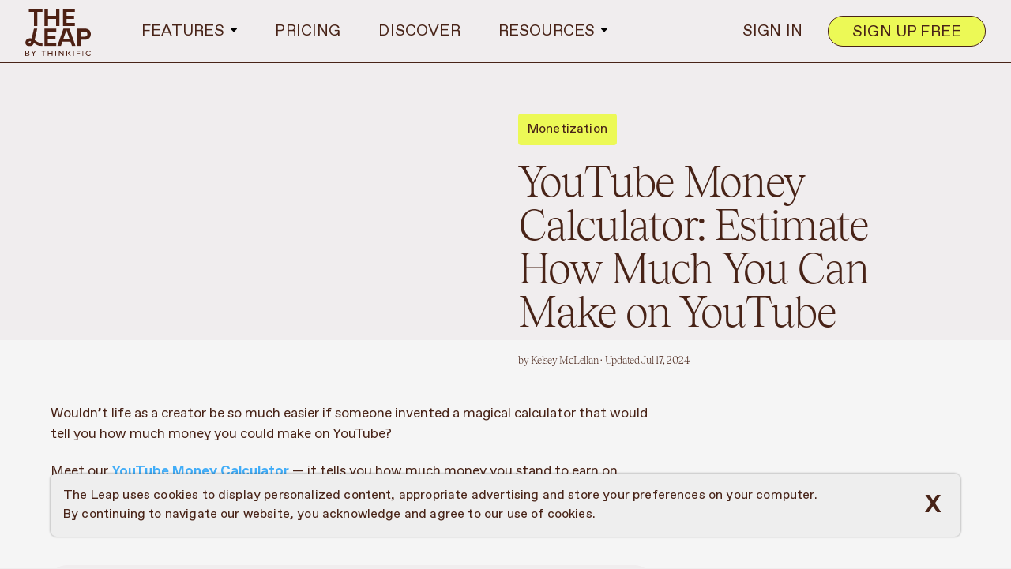

--- FILE ---
content_type: text/html; charset=UTF-8
request_url: https://www.theleap.co/youtube-money-calculator/
body_size: 47330
content:
<!DOCTYPE html>
<html lang="en-US">

<head>
	<meta charset="UTF-8">
	<meta name="viewport" content="width=device-width, initial-scale=1">
	<link rel="profile" href="https://gmpg.org/xfn/11">
	<link rel="pingback" href="https://www.theleap.co/xmlrpc.php">
		<link rel="preload" href="https://www.theleap.co/wp-content/themes/theleap-2022/build/index.css?ver=2ac21e5e24cb8f7378b9" as="style">
	<link rel="preload" href="https://www.theleap.co/wp-content/themes/theleap-2022/build/index.js?ver=2ac21e5e24cb8f7378b9" as="script">
			<link rel="preload" as="font" type="font/woff2" href="https://www.theleap.co/wp-content/themes/theleap-2022/build/fonts/Tobias-Light.31368407..woff2" crossorigin>
				<link rel="preload" as="font" type="font/woff2" href="https://www.theleap.co/wp-content/themes/theleap-2022/build/fonts/ABCFavorit-Bold.6af8af03..woff2" crossorigin>
				<link rel="preload" as="font" type="font/woff2" href="https://www.theleap.co/wp-content/themes/theleap-2022/build/fonts/ABCFavorit-Regular.57c289f0..woff2" crossorigin>
				<link rel="preload" as="font" type="font/woff2" href="https://www.theleap.co/wp-content/themes/theleap-2022/build/fonts/ABCFavorit-Book.3793b8cc..woff2" crossorigin>
			<meta name='robots' content='index, follow, max-image-preview:large, max-snippet:-1, max-video-preview:-1' />
	<style>img:is([sizes="auto" i], [sizes^="auto," i]) { contain-intrinsic-size: 3000px 1500px }</style>
	
	<!-- This site is optimized with the Yoast SEO Premium plugin v26.7 (Yoast SEO v26.7) - https://yoast.com/wordpress/plugins/seo/ -->
	<title>YouTube Ad Revenue and Creator Earnings Calculator</title>
	<meta name="description" content="Use our free YouTube Money Calculator to find out how much money you stand to earn on YouTube through ad revenue-sharing and brand deals." />
	<link rel="canonical" href="https://www.theleap.co/youtube-money-calculator/" />
	<meta property="og:locale" content="en_US" />
	<meta property="og:type" content="article" />
	<meta property="og:title" content="YouTube Money Calculator: Estimate How Much You Can Make on YouTube" />
	<meta property="og:description" content="Use our free YouTube Money Calculator to find out how much money you stand to earn on YouTube through ad revenue-sharing and brand deals." />
	<meta property="og:url" content="https://www.theleap.co/youtube-money-calculator/" />
	<meta property="og:site_name" content="The Leap" />
	<meta property="article:modified_time" content="2024-07-17T15:06:29+00:00" />
	<meta property="og:image" content="https://www.theleap.co/wp-content/uploads/2023/05/youtube-money-calculator-0.jpg" />
	<meta property="og:image:width" content="1280" />
	<meta property="og:image:height" content="720" />
	<meta property="og:image:type" content="image/jpeg" />
	<meta name="twitter:card" content="summary_large_image" />
	<meta name="twitter:label1" content="Est. reading time" />
	<meta name="twitter:data1" content="12 minutes" />
	<script type="application/ld+json" class="yoast-schema-graph">{"@context":"https://schema.org","@graph":[{"@type":"WebPage","@id":"https://www.theleap.co/youtube-money-calculator/","url":"https://www.theleap.co/youtube-money-calculator/","name":"YouTube Ad Revenue and Creator Earnings Calculator","isPartOf":{"@id":"https://www.theleap.co/#website"},"primaryImageOfPage":{"@id":"https://www.theleap.co/youtube-money-calculator/#primaryimage"},"image":{"@id":"https://www.theleap.co/youtube-money-calculator/#primaryimage"},"thumbnailUrl":"https://www.theleap.co/wp-content/uploads/2023/05/youtube-money-calculator-0.jpg","datePublished":"2024-04-01T20:24:42+00:00","dateModified":"2024-07-17T15:06:29+00:00","description":"Use our free YouTube Money Calculator to find out how much money you stand to earn on YouTube through ad revenue-sharing and brand deals.","breadcrumb":{"@id":"https://www.theleap.co/youtube-money-calculator/#breadcrumb"},"inLanguage":"en-US","potentialAction":[{"@type":"ReadAction","target":["https://www.theleap.co/youtube-money-calculator/"]}]},{"@type":"ImageObject","inLanguage":"en-US","@id":"https://www.theleap.co/youtube-money-calculator/#primaryimage","url":"https://www.theleap.co/wp-content/uploads/2023/05/youtube-money-calculator-0.jpg","contentUrl":"https://www.theleap.co/wp-content/uploads/2023/05/youtube-money-calculator-0.jpg","width":1280,"height":720,"caption":"youtube money calculator ad revenue sharing brand deals earnings digital products"},{"@type":"BreadcrumbList","@id":"https://www.theleap.co/youtube-money-calculator/#breadcrumb","itemListElement":[{"@type":"ListItem","position":1,"name":"Home","item":"https://www.theleap.co/"},{"@type":"ListItem","position":2,"name":"YouTube Money Calculator: Estimate How Much You Can Make on YouTube"}]},{"@type":"WebSite","@id":"https://www.theleap.co/#website","url":"https://www.theleap.co/","name":"The Leap","description":"Advice, tips, and resources to help you start making money online.","potentialAction":[{"@type":"SearchAction","target":{"@type":"EntryPoint","urlTemplate":"https://www.theleap.co/?s={search_term_string}"},"query-input":{"@type":"PropertyValueSpecification","valueRequired":true,"valueName":"search_term_string"}}],"inLanguage":"en-US"}]}</script>
	<!-- / Yoast SEO Premium plugin. -->


<link rel="alternate" type="application/rss+xml" title="The Leap &raquo; Feed" href="https://www.theleap.co/feed/" />
<script>
window._wpemojiSettings = {"baseUrl":"https:\/\/s.w.org\/images\/core\/emoji\/16.0.1\/72x72\/","ext":".png","svgUrl":"https:\/\/s.w.org\/images\/core\/emoji\/16.0.1\/svg\/","svgExt":".svg","source":{"concatemoji":"https:\/\/www.theleap.co\/wp-includes\/js\/wp-emoji-release.min.js?ver=6.8.3"}};
/*! This file is auto-generated */
!function(s,n){var o,i,e;function c(e){try{var t={supportTests:e,timestamp:(new Date).valueOf()};sessionStorage.setItem(o,JSON.stringify(t))}catch(e){}}function p(e,t,n){e.clearRect(0,0,e.canvas.width,e.canvas.height),e.fillText(t,0,0);var t=new Uint32Array(e.getImageData(0,0,e.canvas.width,e.canvas.height).data),a=(e.clearRect(0,0,e.canvas.width,e.canvas.height),e.fillText(n,0,0),new Uint32Array(e.getImageData(0,0,e.canvas.width,e.canvas.height).data));return t.every(function(e,t){return e===a[t]})}function u(e,t){e.clearRect(0,0,e.canvas.width,e.canvas.height),e.fillText(t,0,0);for(var n=e.getImageData(16,16,1,1),a=0;a<n.data.length;a++)if(0!==n.data[a])return!1;return!0}function f(e,t,n,a){switch(t){case"flag":return n(e,"\ud83c\udff3\ufe0f\u200d\u26a7\ufe0f","\ud83c\udff3\ufe0f\u200b\u26a7\ufe0f")?!1:!n(e,"\ud83c\udde8\ud83c\uddf6","\ud83c\udde8\u200b\ud83c\uddf6")&&!n(e,"\ud83c\udff4\udb40\udc67\udb40\udc62\udb40\udc65\udb40\udc6e\udb40\udc67\udb40\udc7f","\ud83c\udff4\u200b\udb40\udc67\u200b\udb40\udc62\u200b\udb40\udc65\u200b\udb40\udc6e\u200b\udb40\udc67\u200b\udb40\udc7f");case"emoji":return!a(e,"\ud83e\udedf")}return!1}function g(e,t,n,a){var r="undefined"!=typeof WorkerGlobalScope&&self instanceof WorkerGlobalScope?new OffscreenCanvas(300,150):s.createElement("canvas"),o=r.getContext("2d",{willReadFrequently:!0}),i=(o.textBaseline="top",o.font="600 32px Arial",{});return e.forEach(function(e){i[e]=t(o,e,n,a)}),i}function t(e){var t=s.createElement("script");t.src=e,t.defer=!0,s.head.appendChild(t)}"undefined"!=typeof Promise&&(o="wpEmojiSettingsSupports",i=["flag","emoji"],n.supports={everything:!0,everythingExceptFlag:!0},e=new Promise(function(e){s.addEventListener("DOMContentLoaded",e,{once:!0})}),new Promise(function(t){var n=function(){try{var e=JSON.parse(sessionStorage.getItem(o));if("object"==typeof e&&"number"==typeof e.timestamp&&(new Date).valueOf()<e.timestamp+604800&&"object"==typeof e.supportTests)return e.supportTests}catch(e){}return null}();if(!n){if("undefined"!=typeof Worker&&"undefined"!=typeof OffscreenCanvas&&"undefined"!=typeof URL&&URL.createObjectURL&&"undefined"!=typeof Blob)try{var e="postMessage("+g.toString()+"("+[JSON.stringify(i),f.toString(),p.toString(),u.toString()].join(",")+"));",a=new Blob([e],{type:"text/javascript"}),r=new Worker(URL.createObjectURL(a),{name:"wpTestEmojiSupports"});return void(r.onmessage=function(e){c(n=e.data),r.terminate(),t(n)})}catch(e){}c(n=g(i,f,p,u))}t(n)}).then(function(e){for(var t in e)n.supports[t]=e[t],n.supports.everything=n.supports.everything&&n.supports[t],"flag"!==t&&(n.supports.everythingExceptFlag=n.supports.everythingExceptFlag&&n.supports[t]);n.supports.everythingExceptFlag=n.supports.everythingExceptFlag&&!n.supports.flag,n.DOMReady=!1,n.readyCallback=function(){n.DOMReady=!0}}).then(function(){return e}).then(function(){var e;n.supports.everything||(n.readyCallback(),(e=n.source||{}).concatemoji?t(e.concatemoji):e.wpemoji&&e.twemoji&&(t(e.twemoji),t(e.wpemoji)))}))}((window,document),window._wpemojiSettings);
</script>
<style id='wp-emoji-styles-inline-css'>

	img.wp-smiley, img.emoji {
		display: inline !important;
		border: none !important;
		box-shadow: none !important;
		height: 1em !important;
		width: 1em !important;
		margin: 0 0.07em !important;
		vertical-align: -0.1em !important;
		background: none !important;
		padding: 0 !important;
	}
</style>
<link rel='stylesheet' id='wp-block-library-css' href='https://www.theleap.co/wp-includes/css/dist/block-library/style.min.css?ver=6.8.3' media='all' />
<style id='classic-theme-styles-inline-css'>
/*! This file is auto-generated */
.wp-block-button__link{color:#fff;background-color:#32373c;border-radius:9999px;box-shadow:none;text-decoration:none;padding:calc(.667em + 2px) calc(1.333em + 2px);font-size:1.125em}.wp-block-file__button{background:#32373c;color:#fff;text-decoration:none}
</style>
<style id='safe-svg-svg-icon-style-inline-css'>
.safe-svg-cover{text-align:center}.safe-svg-cover .safe-svg-inside{display:inline-block;max-width:100%}.safe-svg-cover svg{fill:currentColor;height:100%;max-height:100%;max-width:100%;width:100%}

</style>
<link rel='stylesheet' id='tableberg-style-css' href='https://www.theleap.co/wp-content/plugins/tableberg/build/tableberg-frontend-style.css?ver=0.5.6' media='' />
<style id='global-styles-inline-css'>
:root{--wp--preset--aspect-ratio--square: 1;--wp--preset--aspect-ratio--4-3: 4/3;--wp--preset--aspect-ratio--3-4: 3/4;--wp--preset--aspect-ratio--3-2: 3/2;--wp--preset--aspect-ratio--2-3: 2/3;--wp--preset--aspect-ratio--16-9: 16/9;--wp--preset--aspect-ratio--9-16: 9/16;--wp--preset--color--black: #000000;--wp--preset--color--cyan-bluish-gray: #abb8c3;--wp--preset--color--white: #ffffff;--wp--preset--color--pale-pink: #f78da7;--wp--preset--color--vivid-red: #cf2e2e;--wp--preset--color--luminous-vivid-orange: #ff6900;--wp--preset--color--luminous-vivid-amber: #fcb900;--wp--preset--color--light-green-cyan: #7bdcb5;--wp--preset--color--vivid-green-cyan: #00d084;--wp--preset--color--pale-cyan-blue: #8ed1fc;--wp--preset--color--vivid-cyan-blue: #0693e3;--wp--preset--color--vivid-purple: #9b51e0;--wp--preset--gradient--vivid-cyan-blue-to-vivid-purple: linear-gradient(135deg,rgba(6,147,227,1) 0%,rgb(155,81,224) 100%);--wp--preset--gradient--light-green-cyan-to-vivid-green-cyan: linear-gradient(135deg,rgb(122,220,180) 0%,rgb(0,208,130) 100%);--wp--preset--gradient--luminous-vivid-amber-to-luminous-vivid-orange: linear-gradient(135deg,rgba(252,185,0,1) 0%,rgba(255,105,0,1) 100%);--wp--preset--gradient--luminous-vivid-orange-to-vivid-red: linear-gradient(135deg,rgba(255,105,0,1) 0%,rgb(207,46,46) 100%);--wp--preset--gradient--very-light-gray-to-cyan-bluish-gray: linear-gradient(135deg,rgb(238,238,238) 0%,rgb(169,184,195) 100%);--wp--preset--gradient--cool-to-warm-spectrum: linear-gradient(135deg,rgb(74,234,220) 0%,rgb(151,120,209) 20%,rgb(207,42,186) 40%,rgb(238,44,130) 60%,rgb(251,105,98) 80%,rgb(254,248,76) 100%);--wp--preset--gradient--blush-light-purple: linear-gradient(135deg,rgb(255,206,236) 0%,rgb(152,150,240) 100%);--wp--preset--gradient--blush-bordeaux: linear-gradient(135deg,rgb(254,205,165) 0%,rgb(254,45,45) 50%,rgb(107,0,62) 100%);--wp--preset--gradient--luminous-dusk: linear-gradient(135deg,rgb(255,203,112) 0%,rgb(199,81,192) 50%,rgb(65,88,208) 100%);--wp--preset--gradient--pale-ocean: linear-gradient(135deg,rgb(255,245,203) 0%,rgb(182,227,212) 50%,rgb(51,167,181) 100%);--wp--preset--gradient--electric-grass: linear-gradient(135deg,rgb(202,248,128) 0%,rgb(113,206,126) 100%);--wp--preset--gradient--midnight: linear-gradient(135deg,rgb(2,3,129) 0%,rgb(40,116,252) 100%);--wp--preset--font-size--small: 12px;--wp--preset--font-size--medium: 20px;--wp--preset--font-size--large: 36px;--wp--preset--font-size--x-large: 42px;--wp--preset--font-size--normal: 16px;--wp--preset--font-size--huge: 50px;--wp--preset--spacing--20: 0.44rem;--wp--preset--spacing--30: 0.67rem;--wp--preset--spacing--40: 1rem;--wp--preset--spacing--50: 1.5rem;--wp--preset--spacing--60: 2.25rem;--wp--preset--spacing--70: 3.38rem;--wp--preset--spacing--80: 5.06rem;--wp--preset--shadow--natural: 6px 6px 9px rgba(0, 0, 0, 0.2);--wp--preset--shadow--deep: 12px 12px 50px rgba(0, 0, 0, 0.4);--wp--preset--shadow--sharp: 6px 6px 0px rgba(0, 0, 0, 0.2);--wp--preset--shadow--outlined: 6px 6px 0px -3px rgba(255, 255, 255, 1), 6px 6px rgba(0, 0, 0, 1);--wp--preset--shadow--crisp: 6px 6px 0px rgba(0, 0, 0, 1);}:where(.is-layout-flex){gap: 0.5em;}:where(.is-layout-grid){gap: 0.5em;}body .is-layout-flex{display: flex;}.is-layout-flex{flex-wrap: wrap;align-items: center;}.is-layout-flex > :is(*, div){margin: 0;}body .is-layout-grid{display: grid;}.is-layout-grid > :is(*, div){margin: 0;}:where(.wp-block-columns.is-layout-flex){gap: 2em;}:where(.wp-block-columns.is-layout-grid){gap: 2em;}:where(.wp-block-post-template.is-layout-flex){gap: 1.25em;}:where(.wp-block-post-template.is-layout-grid){gap: 1.25em;}.has-black-color{color: var(--wp--preset--color--black) !important;}.has-cyan-bluish-gray-color{color: var(--wp--preset--color--cyan-bluish-gray) !important;}.has-white-color{color: var(--wp--preset--color--white) !important;}.has-pale-pink-color{color: var(--wp--preset--color--pale-pink) !important;}.has-vivid-red-color{color: var(--wp--preset--color--vivid-red) !important;}.has-luminous-vivid-orange-color{color: var(--wp--preset--color--luminous-vivid-orange) !important;}.has-luminous-vivid-amber-color{color: var(--wp--preset--color--luminous-vivid-amber) !important;}.has-light-green-cyan-color{color: var(--wp--preset--color--light-green-cyan) !important;}.has-vivid-green-cyan-color{color: var(--wp--preset--color--vivid-green-cyan) !important;}.has-pale-cyan-blue-color{color: var(--wp--preset--color--pale-cyan-blue) !important;}.has-vivid-cyan-blue-color{color: var(--wp--preset--color--vivid-cyan-blue) !important;}.has-vivid-purple-color{color: var(--wp--preset--color--vivid-purple) !important;}.has-black-background-color{background-color: var(--wp--preset--color--black) !important;}.has-cyan-bluish-gray-background-color{background-color: var(--wp--preset--color--cyan-bluish-gray) !important;}.has-white-background-color{background-color: var(--wp--preset--color--white) !important;}.has-pale-pink-background-color{background-color: var(--wp--preset--color--pale-pink) !important;}.has-vivid-red-background-color{background-color: var(--wp--preset--color--vivid-red) !important;}.has-luminous-vivid-orange-background-color{background-color: var(--wp--preset--color--luminous-vivid-orange) !important;}.has-luminous-vivid-amber-background-color{background-color: var(--wp--preset--color--luminous-vivid-amber) !important;}.has-light-green-cyan-background-color{background-color: var(--wp--preset--color--light-green-cyan) !important;}.has-vivid-green-cyan-background-color{background-color: var(--wp--preset--color--vivid-green-cyan) !important;}.has-pale-cyan-blue-background-color{background-color: var(--wp--preset--color--pale-cyan-blue) !important;}.has-vivid-cyan-blue-background-color{background-color: var(--wp--preset--color--vivid-cyan-blue) !important;}.has-vivid-purple-background-color{background-color: var(--wp--preset--color--vivid-purple) !important;}.has-black-border-color{border-color: var(--wp--preset--color--black) !important;}.has-cyan-bluish-gray-border-color{border-color: var(--wp--preset--color--cyan-bluish-gray) !important;}.has-white-border-color{border-color: var(--wp--preset--color--white) !important;}.has-pale-pink-border-color{border-color: var(--wp--preset--color--pale-pink) !important;}.has-vivid-red-border-color{border-color: var(--wp--preset--color--vivid-red) !important;}.has-luminous-vivid-orange-border-color{border-color: var(--wp--preset--color--luminous-vivid-orange) !important;}.has-luminous-vivid-amber-border-color{border-color: var(--wp--preset--color--luminous-vivid-amber) !important;}.has-light-green-cyan-border-color{border-color: var(--wp--preset--color--light-green-cyan) !important;}.has-vivid-green-cyan-border-color{border-color: var(--wp--preset--color--vivid-green-cyan) !important;}.has-pale-cyan-blue-border-color{border-color: var(--wp--preset--color--pale-cyan-blue) !important;}.has-vivid-cyan-blue-border-color{border-color: var(--wp--preset--color--vivid-cyan-blue) !important;}.has-vivid-purple-border-color{border-color: var(--wp--preset--color--vivid-purple) !important;}.has-vivid-cyan-blue-to-vivid-purple-gradient-background{background: var(--wp--preset--gradient--vivid-cyan-blue-to-vivid-purple) !important;}.has-light-green-cyan-to-vivid-green-cyan-gradient-background{background: var(--wp--preset--gradient--light-green-cyan-to-vivid-green-cyan) !important;}.has-luminous-vivid-amber-to-luminous-vivid-orange-gradient-background{background: var(--wp--preset--gradient--luminous-vivid-amber-to-luminous-vivid-orange) !important;}.has-luminous-vivid-orange-to-vivid-red-gradient-background{background: var(--wp--preset--gradient--luminous-vivid-orange-to-vivid-red) !important;}.has-very-light-gray-to-cyan-bluish-gray-gradient-background{background: var(--wp--preset--gradient--very-light-gray-to-cyan-bluish-gray) !important;}.has-cool-to-warm-spectrum-gradient-background{background: var(--wp--preset--gradient--cool-to-warm-spectrum) !important;}.has-blush-light-purple-gradient-background{background: var(--wp--preset--gradient--blush-light-purple) !important;}.has-blush-bordeaux-gradient-background{background: var(--wp--preset--gradient--blush-bordeaux) !important;}.has-luminous-dusk-gradient-background{background: var(--wp--preset--gradient--luminous-dusk) !important;}.has-pale-ocean-gradient-background{background: var(--wp--preset--gradient--pale-ocean) !important;}.has-electric-grass-gradient-background{background: var(--wp--preset--gradient--electric-grass) !important;}.has-midnight-gradient-background{background: var(--wp--preset--gradient--midnight) !important;}.has-small-font-size{font-size: var(--wp--preset--font-size--small) !important;}.has-medium-font-size{font-size: var(--wp--preset--font-size--medium) !important;}.has-large-font-size{font-size: var(--wp--preset--font-size--large) !important;}.has-x-large-font-size{font-size: var(--wp--preset--font-size--x-large) !important;}
:where(.wp-block-post-template.is-layout-flex){gap: 1.25em;}:where(.wp-block-post-template.is-layout-grid){gap: 1.25em;}
:where(.wp-block-columns.is-layout-flex){gap: 2em;}:where(.wp-block-columns.is-layout-grid){gap: 2em;}
:root :where(.wp-block-pullquote){font-size: 1.5em;line-height: 1.6;}
</style>
<link rel='stylesheet' id='socialMediaCalculatorStyles-css' href='https://www.theleap.co/wp-content/plugins/social-media-calculator-plugin-1.3/build/index.css?ver=6.8.3' media='all' />
<link rel='stylesheet' id='dashicons-css' href='https://www.theleap.co/wp-includes/css/dashicons.min.css?ver=6.8.3' media='all' />
<link rel='stylesheet' id='wd_s-css' href='https://www.theleap.co/wp-content/themes/theleap-2022/build/index.css?ver=2ac21e5e24cb8f7378b9' media='all' />
<script src="https://www.theleap.co/wp-includes/js/dist/vendor/react.min.js?ver=18.3.1.1" id="react-js"></script>
<script src="https://www.theleap.co/wp-includes/js/dist/vendor/react-dom.min.js?ver=18.3.1.1" id="react-dom-js"></script>
<script src="https://www.theleap.co/wp-includes/js/dist/escape-html.min.js?ver=6561a406d2d232a6fbd2" id="wp-escape-html-js"></script>
<script src="https://www.theleap.co/wp-includes/js/dist/element.min.js?ver=a4eeeadd23c0d7ab1d2d" id="wp-element-js"></script>
<script src="https://www.theleap.co/wp-content/plugins/social-media-calculator-plugin-1.3/build/frontend.js?ver=6.8.3" id="socialMediaCalculatorScript-js"></script>
<link rel="https://api.w.org/" href="https://www.theleap.co/wp-json/" /><link rel="alternate" title="JSON" type="application/json" href="https://www.theleap.co/wp-json/wp/v2/tool/2846" /><link rel="EditURI" type="application/rsd+xml" title="RSD" href="https://www.theleap.co/xmlrpc.php?rsd" />
<link rel='shortlink' href='https://www.theleap.co/?p=2846' />
	<link rel="apple-touch-icon" sizes="180x180" href="https://cdn.shortpixel.ai/spai/q_lossless+ret_img+to_webp/www.theleap.co/apple-touch-icon.png?v=2.1.0-#8286" data-spai-egr="1">
	<link rel="icon" type="image/png" sizes="32x32" href="https://cdn.shortpixel.ai/spai/q_lossless+ret_img+to_webp/www.theleap.co/favicon-32x32.png?v=2.1.0-#8286" data-spai-egr="1">
	<link rel="icon" type="image/png" sizes="16x16" href="https://cdn.shortpixel.ai/spai/q_lossless+ret_img+to_webp/www.theleap.co/favicon-16x16.png?v=2.1.0-#8286" data-spai-egr="1">
	<link rel="manifest" href="/site.webmanifest?v=2.1.0-#8286">
	<link rel="mask-icon" href="https://cdn.shortpixel.ai/spai/ret_img/www.theleap.co/safari-pinned-tab.svg?v=2.1.0-#8286" data-spai-egr="1" color="#f0edee">
	<meta name="msapplication-TileColor" content="#f0edee">
	<meta name="theme-color" content="#f0edee">
		<!-- Google Tag Manager -->
	<!-- TODO:  need a stage version -->
	<script>(function(w,d,s,l,i){w[l]=w[l]||[];w[l].push({'gtm.start':
	new Date().getTime(),event:'gtm.js'});var f=d.getElementsByTagName(s)[0],
	j=d.createElement(s),dl=l!='dataLayer'?'&l='+l:'';j.async=true;j.src=
	'https://www.googletagmanager.com/gtm.js?id='+i+dl;f.parentNode.insertBefore(j,f);
	})(window,document,'script','dataLayer','GTM-52BZCGC');</script>
	<!-- End Google Tag Manager -->
		<!-- facebook domain verification -->
	<meta name="facebook-domain-verification" content="bncnv6pfbrkdkwki03hiacc8pf9vnd">
		<!-- begin Convert Experiences code-->
	<script type="text/javascript" src="//cdn-4.convertexperiments.com/v1/js/1004354-100414706.js?environment=production"></script>
	<!-- end Convert Experiences code -->
	            <script type="text/javascript" id="spai_js" data-cfasync="false" data-spai-excluded="true">
                document.documentElement.className += " spai_has_js";
                (function(w, d){
                    var b = d.getElementsByTagName('head')[0];
                    var s = d.createElement("script");
                    var v = ("IntersectionObserver" in w) ? "" : "-compat";
                    s.async = true; // This includes the script as async.
                    s.src = "https://cdn.shortpixel.ai/assets/js/bundles/spai-lib-bg" + v
                        + ".1.1.min.js?v=3.11.1";
                    w.spaiDomain = "cdn.shortpixel.ai";
                    w.spaiData = {
                        version: "3.11.1",
                        key: "spai",
                        customKeys: [],
                        quality: "lossless",
                        convert: "webp",
                        lqip: false,
                                                rootMargin: "500px",
                        crop: false,
                        sizeBreakpoints: {"on":false,"base":50,"rate":10},
                        backgroundsMaxWidth: 1920,
                        resizeStyleBackgrounds: false,
                        nativeLazyLoad: false,
                        safeLazyBackgrounds: false,
                        asyncInitialParsing: true,
                        debug: false,
                        doSelectors: [{"selectors":"img","type":"attr","targetAttr":"src","attrType":"url","lazy":true,"resize":true}],
                        exclusions: {"selectors":{".no-lazy-load":{"lazy":0,"cdn":1,"resize":1,"lqip":0,"crop":0}},"urls":{"regex:\/\\\/\\\/([^\\\/]*\\.|)gravatar.com\\\/\/":{"lazy":0,"cdn":0,"resize":0,"lqip":0,"crop":-1}}},
                        sizeFromImageSuffix: true,
                        ajax_url: "https://www.theleap.co/wp-admin/admin-ajax.php"
                    };
                    b.appendChild(s);
                }(window, document));
            </script>
            <link href="https://cdn.shortpixel.ai" rel="preconnect" crossorigin></head>

<body class="wp-singular tool-template-default single single-tool postid-2846 wp-embed-responsive wp-theme-theleap-2022 site-wrapper group-blog no-js">
		<!-- Google Tag Manager (noscript) -->
	<noscript><iframe src="https://www.googletagmanager.com/ns.html?id=GTM-52BZCGC"
	height="0" width="0" style="display:none;visibility:hidden"></iframe></noscript>
	<!-- End Google Tag Manager (noscript) -->
		<a class="skip-link screen-reader-text" href="#main">Skip to content</a>
	<header class="site-header">

		<nav id="site-navigation" class="main-navigation navigation-menu navigation-menu-background-solid" aria-label="Main Navigation">
			<ul id="primary-menu" class="menu dropdown"><li id="menu-item-24" class="menu-item-logo menu-item menu-item-type-custom menu-item-object-custom menu-item-home menu-item-24"><a href="https://www.theleap.co" class="menu-item-logo-image"><svg viewbox="0 0 623 450" fill="none" xmlns="http://www.w3.org/2000/svg" class="nav-logo">
<g clip-path="url(#clip0_540_81)">
<path d="M82.3117 164.414V29.3945H34.1763V0.0327148H163.576V29.3945H115.196V164.414H82.3117Z" fill="#4D2114"></path>
<path d="M325.129 0.0327148V164.414H292.265V97.0163H215.46V164.414H182.596V0.0327148H215.46V67.6545H292.265V0.0327148H325.129Z" fill="#4D2114"></path>
<path d="M471.039 29.3945H391.363V68.0821H463.913V97.4032H391.363V134.971H471.039V164.333H358.479V0.0327148H471.039V29.3945Z" fill="#4D2114"></path>
<path d="M293.893 218.657H214.278V257.344H286.848V286.767H214.258V324.335H293.893V353.697H181.373V189.295H293.893V218.657Z" fill="#4D2114"></path>
<path d="M443.454 353.697L429.831 313.767H352.334L338.692 353.697H304.667L362.902 189.295H419.264L477.519 353.697H443.454ZM391.083 204.098L362.434 284.405H419.752L391.083 204.098Z" fill="#4D2114"></path>
<path d="M566.517 189.295C601.967 189.295 622.878 209.962 622.878 240.729C622.878 272.432 601.967 295.217 566.517 295.217H528.053V353.697H495.108V189.295H566.517ZM559.472 265.856C582.012 265.856 590.238 257.405 590.238 240.729C590.238 224.053 580.057 218.657 559.472 218.657H528.053V265.856H559.472Z" fill="#4D2114"></path>
<path fill-rule="evenodd" clip-rule="evenodd" d="M46.5784 281.353C20.9224 281.353 0.560547 299.211 0.560547 321.751C0.560547 339.71 15.1193 357.222 39.7775 357.16C65.3724 357.16 75.6958 342.907 81.8044 324.581C83.3413 325.685 84.892 326.815 86.4607 327.958C103.119 340.093 121.797 353.699 147.329 353.699V324.337C125.528 324.337 111.448 313.652 97.2494 302.876C94.4736 300.769 91.6932 298.659 88.8496 296.625L113.895 189.338H82.4356L60.8317 283.003C56.1719 281.838 51.3808 281.284 46.5784 281.353ZM40.0015 328.796C34.3612 328.796 31.307 325.6 31.307 321.527H31.2255C31.2255 314.482 38.1282 308.597 46.334 308.597C49.0892 308.63 51.8279 309.027 54.4788 309.778L54.2548 311.183C51.7503 322.464 45.6417 328.796 40.0015 328.796ZM163.58 353.697H147.331V324.335L163.58 324.437V353.697Z" fill="#4D2114"></path>
</g>
<path d="M190.457 399.033H156.794C155.858 399.033 154.96 399.406 154.298 400.07C153.636 400.734 153.265 401.635 153.265 402.574C153.265 403.513 153.636 404.414 154.298 405.078C154.96 405.742 155.858 406.115 156.794 406.115H170.1V446.393C170.1 447.333 170.472 448.233 171.134 448.897C171.795 449.562 172.693 449.935 173.629 449.935C174.565 449.935 175.463 449.562 176.125 448.897C176.786 448.233 177.158 447.333 177.158 446.393V406.115H190.457C190.92 406.115 191.379 406.024 191.807 405.846C192.235 405.668 192.625 405.407 192.952 405.078C193.28 404.749 193.54 404.359 193.717 403.929C193.895 403.5 193.986 403.039 193.986 402.574C193.986 402.109 193.895 401.649 193.717 401.219C193.54 400.789 193.28 400.399 192.952 400.07C192.625 399.741 192.235 399.48 191.807 399.303C191.379 399.125 190.92 399.033 190.457 399.033Z" fill="#4D2114"></path>
<path d="M254.891 399.033C254.422 399.032 253.957 399.123 253.524 399.3C253.09 399.478 252.696 399.739 252.364 400.068C252.032 400.397 251.769 400.788 251.59 401.218C251.411 401.648 251.32 402.109 251.321 402.574V420.943H221.488V402.574C221.488 401.635 221.112 400.734 220.442 400.07C219.773 399.406 218.864 399.033 217.917 399.033C216.97 399.033 216.062 399.406 215.393 400.07C214.723 400.734 214.347 401.635 214.347 402.574V446.393C214.347 447.333 214.723 448.233 215.393 448.897C216.062 449.562 216.97 449.935 217.917 449.935C218.864 449.935 219.773 449.562 220.442 448.897C221.112 448.233 221.488 447.333 221.488 446.393V428.025H251.321V446.393C251.321 446.859 251.413 447.319 251.592 447.749C251.772 448.178 252.035 448.569 252.366 448.897C252.698 449.226 253.092 449.487 253.525 449.665C253.958 449.843 254.422 449.935 254.891 449.935C255.36 449.935 255.824 449.843 256.258 449.665C256.691 449.487 257.084 449.226 257.416 448.897C257.747 448.569 258.01 448.178 258.19 447.749C258.369 447.319 258.462 446.859 258.462 446.393V402.574C258.462 402.109 258.369 401.649 258.19 401.219C258.01 400.789 257.747 400.399 257.416 400.07C257.084 399.741 256.691 399.48 256.258 399.303C255.824 399.125 255.36 399.033 254.891 399.033Z" fill="#4D2114"></path>
<path d="M289.004 399.033C288.558 399.032 288.116 399.123 287.704 399.3C287.292 399.478 286.917 399.739 286.602 400.068C286.287 400.397 286.037 400.788 285.867 401.218C285.697 401.648 285.609 402.109 285.61 402.574V446.393C285.61 447.333 285.968 448.233 286.604 448.897C287.241 449.562 288.104 449.935 289.004 449.935C289.904 449.935 290.767 449.562 291.403 448.897C292.04 448.233 292.397 447.333 292.397 446.393V402.574C292.397 401.635 292.04 400.734 291.403 400.07C290.767 399.406 289.904 399.033 289.004 399.033Z" fill="#4D2114"></path>
<path d="M394.197 399.033C393.297 399.033 392.434 399.406 391.798 400.07C391.161 400.734 390.804 401.635 390.804 402.574V446.393C390.804 447.333 391.161 448.233 391.798 448.897C392.434 449.562 393.297 449.935 394.197 449.935C395.097 449.935 395.961 449.562 396.597 448.897C397.233 448.233 397.591 447.333 397.591 446.393V402.574C397.592 402.109 397.505 401.648 397.334 401.218C397.164 400.788 396.914 400.397 396.599 400.068C396.284 399.739 395.909 399.478 395.497 399.3C395.085 399.123 394.643 399.032 394.197 399.033Z" fill="#4D2114"></path>
<path d="M458.674 399.033C457.774 399.033 456.911 399.406 456.275 400.07C455.639 400.734 455.281 401.635 455.281 402.574V446.393C455.281 447.333 455.639 448.233 456.275 448.897C456.911 449.562 457.774 449.935 458.674 449.935C459.574 449.935 460.438 449.562 461.074 448.897C461.71 448.233 462.068 447.333 462.068 446.393V402.574C462.069 402.109 461.982 401.648 461.811 401.218C461.641 400.788 461.391 400.397 461.076 400.068C460.761 399.739 460.386 399.478 459.974 399.3C459.562 399.123 459.12 399.032 458.674 399.033Z" fill="#4D2114"></path>
<path d="M546.904 399.033C546.458 399.033 546.017 399.125 545.605 399.303C545.194 399.48 544.82 399.741 544.504 400.07C544.189 400.399 543.939 400.789 543.769 401.219C543.598 401.649 543.51 402.109 543.51 402.574V446.393C543.51 447.333 543.868 448.233 544.504 448.897C545.141 449.562 546.004 449.935 546.904 449.935C547.804 449.935 548.667 449.562 549.303 448.897C549.94 448.233 550.297 447.333 550.297 446.393V402.574C550.298 402.109 550.211 401.648 550.041 401.218C549.871 400.788 549.621 400.397 549.306 400.068C548.99 399.739 548.616 399.478 548.204 399.3C547.792 399.123 547.35 399.032 546.904 399.033Z" fill="#4D2114"></path>
<path d="M519.621 399.033H492.739C492.276 399.032 491.817 399.123 491.389 399.3C490.961 399.478 490.571 399.739 490.244 400.068C489.916 400.397 489.656 400.788 489.48 401.218C489.303 401.648 489.212 402.109 489.213 402.574V446.393C489.213 446.859 489.304 447.319 489.482 447.749C489.659 448.178 489.919 448.569 490.246 448.897C490.573 449.226 490.962 449.487 491.39 449.665C491.818 449.843 492.276 449.935 492.739 449.935C493.202 449.935 493.661 449.843 494.089 449.665C494.517 449.487 494.905 449.226 495.233 448.897C495.56 448.569 495.82 448.178 495.997 447.749C496.174 447.319 496.266 446.859 496.266 446.393V429.065H516.995C517.931 429.065 518.828 428.692 519.489 428.027C520.15 427.363 520.522 426.463 520.522 425.524C520.522 424.584 520.15 423.684 519.489 423.02C518.828 422.355 517.931 421.982 516.995 421.982H496.266V406.115H519.621C520.557 406.115 521.453 405.742 522.115 405.078C522.776 404.414 523.148 403.513 523.148 402.574C523.148 401.635 522.776 400.734 522.115 400.07C521.453 399.406 520.557 399.033 519.621 399.033Z" fill="#4D2114"></path>
<path d="M360.087 399.033C359.618 399.032 359.153 399.123 358.719 399.3C358.286 399.478 357.892 399.739 357.56 400.068C357.228 400.397 356.965 400.787 356.786 401.217C356.607 401.647 356.515 402.108 356.516 402.574V436.638L325.848 400.299C325.378 399.743 324.747 399.344 324.041 399.156C323.335 398.967 322.587 398.998 321.899 399.245C321.211 399.491 320.617 399.941 320.195 400.534C319.774 401.127 319.546 401.833 319.542 402.558V446.386C319.542 447.325 319.919 448.226 320.588 448.89C321.258 449.554 322.166 449.927 323.113 449.927C324.06 449.927 324.968 449.554 325.638 448.89C326.307 448.226 326.683 447.325 326.683 446.386V412.321L357.344 448.661C357.814 449.22 358.445 449.621 359.153 449.811C359.86 450.001 360.61 449.971 361.299 449.724C361.989 449.477 362.585 449.026 363.007 448.432C363.429 447.837 363.656 447.128 363.657 446.401V402.574C363.657 402.109 363.565 401.648 363.385 401.219C363.206 400.789 362.943 400.399 362.611 400.07C362.28 399.741 361.886 399.48 361.453 399.302C361.02 399.125 360.556 399.033 360.087 399.033Z" fill="#4D2114"></path>
<path d="M615.397 437.655C612.608 440.262 609.055 442.037 605.186 442.757C601.318 443.476 597.308 443.107 593.664 441.697C590.02 440.287 586.905 437.898 584.713 434.834C582.522 431.769 581.352 428.166 581.352 424.48C581.352 420.794 582.522 417.191 584.713 414.127C586.905 411.062 590.02 408.673 593.664 407.263C597.308 405.853 601.318 405.484 605.186 406.204C609.055 406.923 612.608 408.699 615.397 411.305C616.09 411.897 617 412.216 617.939 412.196C618.877 412.176 619.771 411.819 620.435 411.199C621.099 410.578 621.481 409.743 621.502 408.866C621.523 407.989 621.182 407.138 620.549 406.491C616.74 402.93 611.888 400.505 606.604 399.523C601.321 398.54 595.844 399.043 590.867 400.969C585.89 402.895 581.635 406.158 578.642 410.343C575.649 414.529 574.052 419.45 574.052 424.484C574.052 429.518 575.649 434.439 578.642 438.624C581.635 442.81 585.89 446.072 590.867 447.998C595.844 449.924 601.321 450.428 606.604 449.445C611.888 448.462 616.74 446.037 620.549 442.477C621.207 441.834 621.57 440.975 621.559 440.085C621.549 439.195 621.167 438.344 620.494 437.714C619.82 437.084 618.91 436.725 617.958 436.714C617.006 436.703 616.086 437.041 615.397 437.655Z" fill="#4D2114"></path>
<path d="M429.962 399.773C429.545 399.488 429.069 399.279 428.561 399.157C428.053 399.035 427.522 399.002 427 399.062C426.478 399.122 425.974 399.272 425.517 399.504C425.06 399.736 424.66 400.045 424.339 400.414L405.211 422.342C404.671 422.963 404.379 423.723 404.379 424.506C404.379 425.289 404.671 426.05 405.211 426.67L424.339 448.598C424.994 449.325 425.947 449.796 426.991 449.909C428.035 450.021 429.087 449.767 429.921 449.2C430.755 448.633 431.303 447.799 431.448 446.878C431.593 445.958 431.323 445.023 430.695 444.277L413.453 424.506L430.695 404.742C431.343 403.997 431.63 403.055 431.493 402.124C431.355 401.192 430.804 400.346 429.962 399.773Z" fill="#4D2114"></path>
<path d="M4.56499 449.439C3.27769 449.439 2.27646 449.109 1.56129 448.448C0.893803 447.74 0.560059 446.749 0.560059 445.475V403.493C0.560059 402.219 0.893803 401.251 1.56129 400.59C2.27646 399.882 3.27769 399.529 4.56499 399.529H21.586C25.0664 399.529 28.0225 400.048 30.454 401.086C32.9333 402.124 34.8165 403.611 36.1038 405.546C37.4388 407.481 38.1063 409.817 38.1063 412.555C38.1063 415.575 37.2004 418.124 35.3887 420.201C33.5769 422.277 31.1215 423.67 28.0225 424.378V423.316C31.5506 423.788 34.3159 425.109 36.3184 427.28C38.3209 429.404 39.3221 432.189 39.3221 435.634C39.3221 440.071 37.8441 443.492 34.8881 445.899C31.932 448.259 27.7841 449.439 22.4442 449.439H4.56499ZM7.71173 443.775H21.586C25.1618 443.775 27.8079 443.091 29.5243 441.722C31.2407 440.306 32.0989 438.183 32.0989 435.351C32.0989 432.519 31.2407 430.419 29.5243 429.05C27.8079 427.681 25.1618 426.997 21.586 426.997H7.71173V443.775ZM7.71173 421.333H20.4417C23.8745 421.333 26.4729 420.649 28.237 419.28C30.0011 417.912 30.8831 415.906 30.8831 413.263C30.8831 410.62 30.0011 408.614 28.237 407.245C26.4729 405.876 23.8745 405.192 20.4417 405.192H7.71173V421.333Z" fill="#4D2114"></path>
<path d="M78.4395 449.935C77.2475 449.935 76.3178 449.604 75.6503 448.943C75.0305 448.283 74.7206 447.339 74.7206 446.112V423.67L76.3655 428.342L58.7009 404.059C58.1764 403.351 57.938 402.62 57.9857 401.865C58.0334 401.062 58.3433 400.402 58.9154 399.882C59.5352 399.316 60.3458 399.033 61.347 399.033C62.1098 399.033 62.8012 399.222 63.421 399.599C64.0885 399.977 64.7083 400.567 65.2804 401.369L79.4407 420.838H77.7243L91.8846 401.369C92.5044 400.52 93.1004 399.93 93.6725 399.599C94.2447 399.222 94.9598 399.033 95.818 399.033C96.8193 399.033 97.5821 399.293 98.1066 399.812C98.6787 400.284 98.9648 400.921 98.9648 401.723C99.0124 402.478 98.7264 403.281 98.1066 404.13L80.585 428.342L82.0868 423.67V446.112C82.0868 448.66 80.871 449.935 78.4395 449.935Z" fill="#4D2114"></path>
<defs>
<clippath id="clip0_540_81">
<rect width="622.32" height="357.188" fill="white" transform="translate(0.560059 0.0327148)"></rect>
</clippath>
</defs>
</svg>
</a></li>
<li id="menu-item-6747" class="menu-item menu-item-type-custom menu-item-object-custom menu-item-has-children menu-item-6747"><a href="#">Features</a>
<ul class="sub-menu">
	<li id="menu-item-5612" class="menu-item menu-item-type-post_type menu-item-object-page menu-item-5612"><a href="https://www.theleap.co/features/">What we do</a></li>
	<li id="menu-item-6746" class="menu-item menu-item-type-post_type menu-item-object-solution menu-item-6746"><a href="https://www.theleap.co/features/link-in-bio-store/">Mobile link-in-bio storefront</a></li>
	<li id="menu-item-6744" class="menu-item menu-item-type-post_type menu-item-object-solution menu-item-6744"><a href="https://www.theleap.co/features/mini-course-builder/">Mini-course builder</a></li>
	<li id="menu-item-6745" class="menu-item menu-item-type-post_type menu-item-object-solution menu-item-6745"><a href="https://www.theleap.co/features/email-marketing-automation/">Email Marketing Automation</a></li>
</ul>
</li>
<li id="menu-item-5611" class="menu-item menu-item-type-post_type menu-item-object-page menu-item-5611"><a href="https://www.theleap.co/pricing/">Pricing</a></li>
<li id="menu-item-4856" class="menu-item menu-item-type-post_type menu-item-object-page menu-item-4856"><a href="https://www.theleap.co/discover/">Discover</a></li>
<li id="menu-item-4008" class="menu-item menu-item-type-custom menu-item-object-custom menu-item-has-children menu-item-4008"><a href="#">Resources</a>
<ul class="sub-menu">
	<li id="menu-item-26" class="menu-item menu-item-type-post_type menu-item-object-page current_page_parent menu-item-26"><a href="https://www.theleap.co/blog/">Blog</a></li>
	<li id="menu-item-5840" class="menu-item menu-item-type-post_type menu-item-object-page menu-item-5840"><a href="https://www.theleap.co/resources/">Free Downloads</a></li>
	<li id="menu-item-3904" class="menu-item menu-item-type-custom menu-item-object-custom menu-item-3904"><a href="https://theleap.zendesk.com/hc/en-us">Help Center</a></li>
	<li id="menu-item-4430" class="menu-item menu-item-type-custom menu-item-object-custom menu-item-4430"><a href="https://www.theleap.co/changelog/">Changelog</a></li>
</ul>
</li>
<li id="menu-item-3778" class="menu-item-login menu-item menu-item-type-custom menu-item-object-custom menu-item-3778"><a href="https://accounts.theleap.co/login" class="track-button-login">Sign In</a></li>
<li id="menu-item-3780" class="menu-item-signup menu-item menu-item-type-custom menu-item-object-custom menu-item-3780"><a href="https://accounts.theleap.co/signup" class="track-button-signup">Sign Up Free</a></li>
</ul>		</nav><!-- #site-navigation-->

		<div class="mobile-nav-wrapper container">

						<a class="mobile-nav-logo" href="https://www.theleap.co">
				<img class='' src='[data-uri]' data-spai='1' alt='The Leap mobile logo' />
			</a>

							<button type="button" class="mobile-nav-trigger off-canvas-open" aria-expanded="false" aria-label="Open Menu"><span class="visually-hidden">Open Menu</span></button>
					</div>

	</header><!-- .site-header-->

<main id="main" class="site-main with-sidebar">

			<article class="container post-container post-container-sticky post-2846 tool type-tool status-publish has-post-thumbnail hentry category-monetization">

			<header class="entry-header">

				<div class="container">

					<div class="entry-header-image-container">
						<div  data-spai-bg-prepared="1" class="entry-header-image" style="background-image: url(https://cdn.shortpixel.ai/spai/w_1920+q_lossless+ret_img+to_webp/www.theleap.co/wp-content/uploads/2023/05/youtube-money-calculator-0.jpg)"></div>					</div>

					<div class="entry-header-content-container">
						<p>
														<span class="featured-feed-item-tag">Monetization</span>
						</p>

						<h1 class="entry-title post-title">YouTube Money Calculator: Estimate How Much You Can Make on YouTube</h1><h3 class="entry-subtitle">by <a href="https://www.theleap.co/blog/author/kelsey-mclellan/" rel="author">Kelsey McLellan</a> · Updated Jul 17, 2024</h3>					</div>

				</div>

			</header><!-- .entry-header -->

			<div class="entry-content-container container">

				<div class="entry-content">
					
<p>Wouldn&#8217;t life as a creator be so much easier if someone invented a magical calculator that would tell you how much money you could make on YouTube?</p>



<p>Meet our <a href="https://www.theleap.co/youtube-money-calculator/#h-youtube-ad-revenue-and-creator-earnings-calculator"><strong>YouTube Money Calculator</strong></a> &#8212; it tells you how much money you stand to earn on YouTube, easily. No dealing with complex analytics or spreadsheets.</p>



<p>Sound good? Scroll on to figure out your estimated YouTube earnings right now!</p>



<h2 class="wp-block-heading" id="h-youtube-ad-revenue-and-creator-earnings-calculator">YouTube ad revenue and creator earnings calculator</h2>



<div class="social-media-calculators" data-default-calculator="youtube">Social media calculators</div>



<p></p>



<p>In a nutshell, our YouTube Money Calculator tells you how much money you can earn through your YouTube channel. All you need to do is punch in a few numbers easily found on your YouTube channel page.</p>



<p>Here&#8217;s how it works: Simply fill your total number of views, videos, and subscribers (or type in your YouTube handle) and our <strong>YouTube Money Calculator</strong> will provide you with your overall estimated earnings from <a href="https://www.theleap.co/blog/youtube-monetization/">YouTube ad revenue-sharing</a>, as well as from brand deals and <a href="https://www.theleap.co/digital-product-launch-checklist/">digital product</a> sales.</p>



<p>*Note that these totals are only estimates based on average YouTube ad revenue earnings, which differ by advertiser, niche, country, and more. </p>



<h3 class="wp-block-heading" id="h-how-youtube-calculates-creators-ad-revenue-shares">How YouTube calculates creators’ ad revenue shares</h3>



<p>The most popular way to earn money as a YouTube creator is through the platform&#8217;s <a href="https://www.theleap.co/blog/youtube-monetization/">ad revenue-sharing program</a>. You know, those pre-roll and mid-roll ads that play during your YouTube videos? You&#8217;re earning a cut of the money paid to YouTube for running those ads. So, how does it all work?</p>



<h4 class="wp-block-heading">CPM</h4>



<p>Let&#8217;s take it from the top. To get their ads on the platform, advertisers pay YouTube a sum per 1,000 impressions. This amount is called the &#8220;cost per mille&#8221; or CPM. Basically, it&#8217;s the revenue YouTube receives from advertisers.</p>



<p>CPM rates vary between advertisers. But they also <a href="https://www.uscreen.tv/blog/youtube-cpm/" target="_blank" rel="noreferrer noopener">vary according to niche</a> (some topics, like finance, earn more views and, thus, increase competition between advertisers) and even by country (with Norway boasting some of the highest YouTube monetization rates in the world).</p>



<h4 class="wp-block-heading">RPM</h4>



<p>YouTube pays creators 55% of this total ad revenue. This new sum is referred to as your &#8220;revenue per mille&#8221; or RPM. Essentially, it&#8217;s how much money video creators are paid for running ads on their YouTube channel.</p>



<p>It&#8217;s important to note that, through ad revenue sharing, YouTube pays creators based on ad impressions (or ad &#8220;views&#8221;) rather than total video views. Some views might contain more than one ad, and some might not contain any. A range of factors determine whether a video view contains ads or not, including the viewer&#8217;s location and demographic. The most crucial factor in ensuring your YouTube videos contain ads (and, thus, are monetized) is to make sure they comply with <a target="_blank" rel="noreferrer noopener" href="https://support.google.com/youtube/answer/6162278">YouTube&#8217;s advertiser-friendly content guidelines</a>.</p>



<p>That&#8217;s a lot to take in! Especially when you start thinking of all the different variables that come into play. Our <a href="https://www.theleap.co/youtube-money-calculator/#h-youtube-ad-revenue-and-creator-earnings-calculator">YouTube Money Calculator</a> makes things simple by using an average CPM to provide you with a set of estimated earnings based on your personal metrics. This gives you a great idea of how much to expect in terms of monthly YouTube earnings.</p>



<h3 class="wp-block-heading" id="h-how-much-money-can-you-make-on-youtube">How much money can you make on YouTube?</h3>



<p>That&#8217;s the age-old question, isn&#8217;t it? The truth is there&#8217;s no cut-and-dry answer to the question, &#8220;How much money can I make on YouTube?&#8221; The answer varies according to a number of factors, including how many subscribers you have, the kind of content you&#8217;re creating, the number of YouTube monetization features you choose to leverage, and more.</p>



<p>Of course, <a href="https://www.theleap.co/blog/forbes-top-creators-income-streams/">big YouTubers like MrBeast and Emma Chamberlain</a> are able to command tens of thousands of dollars in ad revenue per video. However, YouTubers with much smaller followings are able to earn a good living through ad revenue as well. It all depends on how much effort you&#8217;re willing to put in to boost your number of views per YouTube video. Oh, and to make sure your videos comply with ad-friendly content guidelines, too!</p>



<h2 class="wp-block-heading" id="h-how-to-make-money-on-youtube">How to make money on YouTube</h2>



<p>Looking to maximize your YouTube earnings? There are so many ways to make money through YouTube &#8212; ad revenue-sharing is just the beginning.</p>



<h3 class="wp-block-heading" id="h-earn-ad-revenue">Earn ad revenue</h3>



<figure class="wp-block-image size-full"><img fetchpriority="high" decoding="async" width="1280" height="853" src="[data-uri]" data-spai="1" alt="youtube money calculator ad revenue sharing brand deals earnings digital products" class="wp-image-2559"  /></figure>



<p></p>



<p>Ad revenue is many YouTubers&#8217; bread and butter when it comes to making money on the platform. </p>



<p>We&#8217;ve already walked you through how YouTube&#8217;s ad revenue-sharing program works. Essentially, creators earn money for running ads on their videos, and more views equal more income. However, in order to earn ad revenue from your videos, you need to enroll in the <a href="https://www.theleap.co/blog/youtube-monetization/">YouTube Partner Program</a> (YPP).</p>



<h4 class="wp-block-heading" id="h-who-s-eligible-for-earning-youtube-ad-revenue">Who&#8217;s eligible for earning YouTube ad revenue?</h4>



<p>To start earning YouTube ad revenue, you must meet either of the following eligibility criteria of the YPP:</p>



<ul class="wp-block-list">
<li>Get 1,000 subscribers with 4,000 valid public watch hours in the last 12 months.<br><strong>or</strong></li>



<li>Get 1,000 subscribers with 10 million valid public <a href="https://www.theleap.co/youtube-shorts-monetization/">Shorts views</a> in the last 90 days.</li>
</ul>



<p>To join the YPP, you&#8217;ll also need to:</p>



<ul class="wp-block-list">
<li>Follow the <a target="_blank" rel="noreferrer noopener" href="https://support.google.com/youtube/answer/1311392">YouTube channel monetization policies</a>.</li>



<li>Live in a country <a target="_blank" rel="noreferrer noopener" href="https://support.google.com/youtube/answer/7101720">where the YouTube Partner Program is available</a>.</li>



<li>Have no active <a target="_blank" rel="noreferrer noopener" href="https://support.google.com/youtube/answer/2802032">Community Guidelines strikes</a> on your YouTube channel.</li>



<li>Enable&nbsp;<a target="_blank" rel="noreferrer noopener" href="https://myaccount.google.com/signinoptions/two-step-verification/enroll-welcome">2-Step Verification</a> on your Google Account.</li>



<li>Have <a target="_blank" rel="noreferrer noopener" href="https://support.google.com/youtube/answer/9890437">advanced features</a> access on YouTube.</li>



<li>Have an active <a href="https://support.google.com/youtube/answer/11602441" target="_blank" rel="noreferrer noopener">AdSense account</a>.</li>
</ul>



<p><em><strong>Exploring short-form video?</strong> </em><a href="https://www.theleap.co/youtube-shorts-monetization-guide/?utm_campaign=web&amp;utm_medium=blog&amp;utm_source=internal&amp;utm_content=text_link"><em>Grab our free YouTube Shorts Monetization Guide</em></a><em> for 8 ways to make money from this new format! </em></p>



<div id="resource-embed-block_6cce2a6c3343c8c117b56e2593feae63" class="block-resource-embed">

				<div class="block-resource-embed__image">
			<img decoding="async" width="1280" height="960" src="[data-uri]" data-spai="1" class="attachment-full size-full" alt="youtube shorts monetization guide"  />		</div>
	
	<div class="block-resource-embed__content">
		<h3 class="block-resource-embed__title">8 PROVEN WAYS TO PROFIT FROM YOUTUBE SHORTS</h3>
		<p class="block-resource-embed__body">Your free guide to making money with short-form content on YouTube.</p>
		<div class="block-resource-embed__form">
			<script charset="utf-8" type="text/javascript" src="//js.hsforms.net/forms/embed/v2.js"></script>
			<script>
			hbspt.forms.create({
				region: "na1",
				portalId: "21966311",
				formId: "2eeafede-a0c3-4688-b419-b6db74b06be0",
			});
			</script>

		</div>
	</div>
</div>



<h4 class="wp-block-heading" id="h-how-to-join-the-youtube-partner-program">How to Join the YouTube Partner Program</h4>



<p>Eligible to join the YouTube Partnership Program? Great! Now, you just need to apply (which you can do directly through your desktop or mobile device). Here’s how:</p>



<p><strong>On mobile:</strong></p>



<ol class="wp-block-list">
<li>Open the <a target="_blank" rel="noreferrer noopener" href="https://play.google.com/store/apps/details?id=com.google.android.apps.youtube.creator&amp;hl=en_CA&amp;gl=US">YouTube Studio app</a>. &nbsp;</li>



<li>From the bottom menu, tap <strong>Earn</strong>.</li>



<li>Select&nbsp;<strong>Apply</strong> to get started.</li>



<li>Click&nbsp;<strong>Start</strong>&nbsp;to review and accept base terms.</li>



<li>Click&nbsp;<strong>Start</strong> to set up an AdSense account or link an existing one.</li>



<li>You’ll see &#8220;In Progress&#8221; in the &#8220;Get Reviewed&#8221; step, which means YouTube has received your application!</li>
</ol>



<p><strong>On desktop:</strong></p>



<ol class="wp-block-list">
<li>Sign in to YouTube.</li>



<li>In the top right, click your profile picture.</li>



<li>In the left menu, click <strong>Earn</strong>.</li>



<li>Select&nbsp;<strong>Apply</strong> to get started.</li>



<li>Click&nbsp;<strong>Start</strong>&nbsp;to review and accept base terms.</li>



<li>Click&nbsp;<strong>Start</strong> to set up an AdSense account or link an existing one.</li>



<li>You’ll see &#8220;In Progress&#8221; in the &#8220;Get Reviewed&#8221; step, which means YouTube has got your application.</li>
</ol>



<hr class="wp-block-separator has-alpha-channel-opacity"/>



<h3 class="wp-block-heading" id="h-brand-deals-and-sponsorships">Brand deals and sponsorships</h3>



<figure class="wp-block-image size-full"><img decoding="async" width="1280" height="854" src="[data-uri]" data-spai="1" alt="youtube money calculator ad revenue sharing brand deals earnings digital products" class="wp-image-2574"  /></figure>



<p></p>



<p>Of course, you can also earn money through brand partnerships. Today, YouTubers hold considerable sway over audiences&#8217; buying habits, making them a crucial marketing tool for brands looking to sell their products. Many brands engage in influencer marketing campaigns, paying YouTube influencers to promote their goods and services in their videos.</p>



<p>Generally, creators and brands entering into a partnership will agree on a set fee per sponsored YouTube video. The amount you can earn from a brand partnerships depends on a number of factors, including your number of subscribers, total number of views, and more. Naturally, creators with more subscribers and YouTube views can command more cash from their brand deals. </p>



<p>Curious how much you could make from brand deals? Use our <a href="https://www.theleap.co/youtube-money-calculator/#h-youtube-ad-revenue-and-creator-earnings-calculator">YouTube Money Calculator</a> to calculate your potential earnings!</p>



<hr class="wp-block-separator has-alpha-channel-opacity"/>



<h3 class="wp-block-heading" id="h-sell-digital-products">Sell digital products</h3>



<figure class="wp-block-image size-full"><img decoding="async" width="1280" height="853" src="[data-uri]" data-spai="1" alt="" class="wp-image-2569"  /></figure>



<p></p>



<p><a href="https://www.theleap.co/blog/digital-product-launch-checklist/">Creating and selling digital products</a> is fast becoming one of the most popular &#8212; and profitable &#8212; ways for creators to make money online. </p>



<p>So, what exactly is a digital product? A <a href="https://www.theleap.co/digital-products-to-sell/">digital product</a> is anything you can sell online as a downloadable file. Think <a href="https://www.theleap.co/blog/how-to-sell-ebooks/">ebooks</a>, <a href="https://www.theleap.co/blog/how-to-create-mini-course/">online courses</a>, <a href="https://www.theleap.co/blog/how-to-sell-notion-templates/">templates</a>, digital artwork, and everything in between. Basically, if you can dream it and download it, you can sell it online.</p>


<style>
/* Ensure you're importing Tailwind CSS here or have this within your Tailwind CSS file */
.a-gradient-hover::before {
	content: '';
	@apply absolute inset-0 bg-gradient-to-r from-[#FC540B] via-[#DAC7FF] to-[#C6E57D] opacity-0 transition-opacity duration-300 ease-in-out;
}

.a-gradient-hover:hover::before {
	@apply opacity-100;
}
</style>

<a href="https://accounts.theleap.co/signup" class="my-32 gap-16 relative inline-block flex items-center justify-between rounded-full font-[ABC_Favorit] font-medium text-base py-24 px-32 bg-[#EFEDEE] text-[#4C2116] no-underline transition-all duration-300 ease-in-out overflow-hidden" style="color: #4C2116; text-decoration: none;">
	<span class="z-10" style="pointer-events: none;">Click here to start creating and selling digital products with The Leap. It&#8217;s free!</span>
	<span class="z-10 w-16" style="pointer-events: none;">
		<svg viewbox="0 0 22 18" fill="none" xmlns="http://www.w3.org/2000/svg">
<path d="M0.84 10.46V7.94H16.856L11.144 2.256L12.852 0.519999L21.56 9.172L12.852 17.88L11.144 16.144L16.828 10.46H0.84Z" fill="#4C2116"></path>
</svg>
	</span>
	<div class="absolute inset-0 bg-gradient-to-r from-[#FC540B] via-[#DAC7FF] to-[#C6E57D] opacity-0 hover:opacity-100 transition-opacity duration-300 ease-in-out"></div>
</a>



<h4 class="wp-block-heading">What are the benefits of selling digital products?</h4>



<p>Selling digital products is a fairly low-effort way to earn money as a YouTube creator. This is because digital products require relatively little investment (of both time and money) to create and sell.</p>



<p>For one, digital products live online, which means there’s no need for you to rent a brick-and-mortar store or maintain a physical inventory to sell them. Secondly, digital products only need to be produced once. After that, copies can be sold over and over. This all means digital products are a powerful source of <a href="https://www.theleap.co/blog/sell-digital-products-passive-income/">passive income</a>.</p>



<p>If you&#8217;re a YouTuber with digital products to sell, you&#8217;ll definitely want to leverage your YouTube account to maximize your monthly earnings. <a href="https://www.theleap.co/blog/how-to-promote-digital-products/">Promote your products through your video content and descriptions</a>. And don&#8217;t forget to addd your store&#8217;s link to your YouTube channel. Then, watch the sales roll in!</p>



<div class="min-h-[20rem] my-32 p-48 phone-only:p-24 flex desktop:flex-row flex-col gap-40 items-center rounded-[50px] bg-gradient-to-b from-[#EFEDEE] via-[#93CCF6] to-[#29A7FF]">
	<div class="desktop:w-2/4">
		<img decoding="async" src="[data-uri]" data-spai="1" alt="image" class="max-w-full mx-auto" />
	</div>
	<div class="flex flex-col gap-32 w-full desktop:w-2/4">
		<h2 class="text-[#4C2116] font-[Tobias] leading-[3rem] no-toc" style="margin: 0; font-size: 2rem;">Create and sell digital products in minutes using The Leap!</h2>
		<form method="GET" action="https://accounts.theleap.co/signup" class="flex">
			<div class="flex grow border border-[#4C2116] bg-white rounded-l-full overflow-hidden w-8/12" style="border-right-width: 0;">
				<input type="email" name="email" placeholder="YOUR EMAIL" class="w-full font-['ABC Favorit'] outline-0 font-medium py-1 px-2 lg:px-4 text-sm lg:text-lg" style="background: transparent; padding-left: 1rem;" />
			</div>
			<button type="submit" class="button button-yellow border border-[#4C2116] font-['ABC Favorit'] font-medium text-sm lg:text-lg bg-[#ECF956] w-4/12 uppercase" style="border-radius: 0 50px 50px 0; padding: 0;">START FREE</button>
		</form>
	</div>
</div>



<h4 class="wp-block-heading"><strong>Want to start selling digital products?</strong></h4>



<p>So, we bet you want to start selling digital products, like, right now. And you know what? You totally can. The Leap is an AI-powered authoring tool that allows you to create digital products in just 30 minutes. Even better: The Leap doubles as a link-in-bio storefront, meaning you can build and sell your digital products all from one platform, in no time.</p>



<p><strong><em>Want to cash in on digital products?</em> </strong><em>The Leap&#8217;s AI-powered authoring tool helps you create and sell digital products, quickly and easily. <a href="https://accounts.theleap.co/signup">Try The Leap for free now</a></em>.</p>



<hr class="wp-block-separator has-alpha-channel-opacity"/>



<h3 class="wp-block-heading" id="h-youtube-channel-memberships">YouTube channel memberships</h3>



<figure class="wp-block-image size-full"><img decoding="async" width="1000" height="667" src="[data-uri]" data-spai="1" alt="" class="wp-image-2562"  /></figure>



<p></p>



<p>YouTube channel memberships allow your subscribers to support you through monthly payments, while receiving members-only content and other perks. Essentially, they&#8217;re paid subscriptions and a great source of recurring monthly income.</p>



<p>If you&#8217;ve joined the YouTube Partner Program and meet other <a target="_blank" rel="noreferrer noopener" href="https://support.google.com/youtube/answer/7636690?hl=en">eligibility requirements</a>, you can start making cash through channel memberships.</p>



<hr class="wp-block-separator has-alpha-channel-opacity"/>



<h3 class="wp-block-heading">Super Chat, Super Stickers, and Super Thanks</h3>



<figure class="wp-block-image size-full"><img decoding="async" width="1280" height="854" src="[data-uri]" data-spai="1" alt="youtube money calculator ad revenue sharing brand deals earnings digital products" class="wp-image-2567"  /></figure>



<p></p>



<p><a href="https://support.google.com/youtube/answer/9277801" target="_blank" rel="noreferrer noopener">Super Chat and Super Stickers</a> are great ways to connect with your fans during live streams and Premieres &#8212; all while earning revenue directly from them. How it works is that fans purchase Super Chats to highlight their message within your live chat, or Super Stickers to get an animated image that surfaces in your live chat.</p>



<p><a href="https://support.google.com/youtube/answer/10878910" target="_blank" rel="noreferrer noopener">Super Thanks</a> also allow creators to earn revenue from viewers who want to show them a little extra gratitude for their Shorts and long-form videos. In a nutshell, your fans pay to view an animation and have their message highlighted in your YouTube video or Short&#8217;s comments section. Then, you&#8217;ll earn 70% of your Super Thanks revenue after deductions.</p>



<hr class="wp-block-separator has-alpha-channel-opacity"/>



<h3 class="wp-block-heading">Earn from YouTube Premium</h3>



<figure class="wp-block-image size-full"><img decoding="async" width="1280" height="853" src="[data-uri]" data-spai="1" alt="youtube money calculator ad revenue sharing brand deals earnings digital products" class="wp-image-2553"  /></figure>



<p></p>



<p>Did you know you can earn money from <a href="https://support.google.com/youtube/answer/6306276" target="_blank" rel="noreferrer noopener">YouTube Premium</a>? That&#8217;s right: whenever a YouTube Premium user watches one of your videos, you earn an income.</p>



<p>You might be wondering, &#8220;How can that be possible since Premium members aren&#8217;t served ads on my videos?&#8221; Well, instead of earning ad revenue from Premium subscribers views, you&#8217;ll earn a slice of their monthly membership fee. Best of all? The more Premium viewer watches your YouTube video gets, the more money you make.</p>



<hr class="wp-block-separator has-alpha-channel-opacity"/>



<h3 class="wp-block-heading">YouTube Shopping</h3>



<figure class="wp-block-image size-full"><img decoding="async" width="1280" height="854" src="[data-uri]" data-spai="1" alt="youtube money calculator ad revenue sharing brand deals earnings digital products" class="wp-image-2565"  /></figure>



<p></p>



<p>Got merch to sell? Why not sell it through <a href="https://support.google.com/youtube/answer/12257682?sjid=3166292061929558876-NA" target="_blank" rel="noreferrer noopener">YouTube Shopping</a>?</p>



<p>Merch is a great way to earn money while engaging your audience. Think of your YouTube merch like a sport jersey. When your followers buy these pieces of branded merchandise, they’re showing their support <em>and</em> supporting you with cold hard cash. It’s a win-win situation.</p>



<p>YouTube Shopping allows creators to promote and sell their merchandise directly through YouTube from a number of locations on the platform, including their channel’s store, and through videos and live streams.</p>



<hr class="wp-block-separator has-alpha-channel-opacity"/>



<h3 class="wp-block-heading" id="h-join-affiliate-programs">Join affiliate programs</h3>



<figure class="wp-block-image size-full"><img decoding="async" width="1280" height="854" src="[data-uri]" data-spai="1" alt="" class="wp-image-2570"  /></figure>



<p></p>



<p>Want to max out your YouTube earnings? You might want to join an affiliate program. Through affiliate marketing, creators will promote products for brands and earn a commission on each sale.</p>



<p>On YouTube, creators will recommend products in their videos and place affiliate links in their videos&#8217; descriptions. When viewers make a purchase through these links, the creator will earn a percentage of the sale. In short, affiliate marketing is a great source of passive income. What&#8217;s not to love?</p>



<h2 class="wp-block-heading" id="h-want-to-start-earning-on-youtube">Want to start earning on YouTube?</h2>



<p>There&#8217;s no one-size-fits-all answer to how much money you can make on YouTube. But that also means there&#8217;s no limit!</p>



<p>You can use our handy <a href="https://www.theleap.co/youtube-money-calculator/#h-youtube-ad-revenue-and-creator-earnings-calculator">YouTube Money Calculator</a> to calculate your estimated earnings and see where you&#8217;re at right now.</p>



<p><em><strong>Looking for more tips to earn on YouTube?</strong> </em><a href="https://www.theleap.co/youtube-shorts-monetization-guide/?utm_campaign=web&amp;utm_medium=blog&amp;utm_source=internal&amp;utm_content=text_link"><em>Get our free YouTube Shorts Monetization Guide</em></a><em> to learn how to make money with short-form videos.</em></p>



<div id="resource-embed-block_6cce2a6c3343c8c117b56e2593feae63" class="block-resource-embed">

				<div class="block-resource-embed__image">
			<img decoding="async" width="1280" height="960" src="[data-uri]" data-spai="1" class="attachment-full size-full" alt="youtube shorts monetization guide"  />		</div>
	
	<div class="block-resource-embed__content">
		<h3 class="block-resource-embed__title">8 PROVEN WAYS TO PROFIT FROM YOUTUBE SHORTS</h3>
		<p class="block-resource-embed__body">Your free guide to making money with short-form content on YouTube.</p>
		<div class="block-resource-embed__form">
			<script charset="utf-8" type="text/javascript" src="//js.hsforms.net/forms/embed/v2.js"></script>
			<script>
			hbspt.forms.create({
				region: "na1",
				portalId: "21966311",
				formId: "2eeafede-a0c3-4688-b419-b6db74b06be0",
			});
			</script>

		</div>
	</div>
</div>



<h2 class="wp-block-heading" id="h-youtube-money-calculator-faq">YouTube Money Calculator FAQ</h2>



<h3 class="wp-block-heading">How much money do you get for 1,000 views on YouTube?&nbsp;</h3>



<p>There’s no set amount of money that YouTubers earn per 1,000 video views based on ad revenue-sharing. This sum is calculated according to a creator’s unique CPM (cost per mille), which is determined by a number of factors, including location, video length, and subscriber count.</p>



<p><a href="https://blog.hubspot.com/marketing/youtube-cpm" target="_blank" rel="noreferrer noopener">Hubspot</a> estimates that the average CPM in the U.S. is $7 to $10. After deducting YouTube’s 45% share, this means U.S. creators earn, on average, $3.85 to $5.50 per 1,000 YouTube views.</p>



<p>You can also find out your estimated YouTube earnings per 1,000 views with our <a href="https://www.theleap.co/youtube-money-calculator/#h-youtube-ad-revenue-and-creator-earnings-calculator">YouTube Money Calculator</a>.</p>



<h3 class="wp-block-heading">How much money can you make per 1 million views on YouTube?&nbsp;</h3>



<p>Based on <a href="https://blog.hubspot.com/marketing/youtube-cpm" target="_blank" rel="noreferrer noopener">Hubspot</a>’s estimated average CPM of $7 to $10, U.S. YouTubers stand to make $3,850.00 to $5,500.00 per 1,000,000 views.</p>



<p>You can also find out your estimated YouTube earnings per 1,000,000 views with our <a href="https://www.theleap.co/youtube-money-calculator/#h-youtube-ad-revenue-and-creator-earnings-calculator">YouTube Money Calculator</a>.</p>



<h3 class="wp-block-heading">Do YouTubers still get paid if viewers skip ads?</h3>



<p>No, YouTube creators don’t get paid if viewers skip ads. This is because advertisers don’t get charged for an ad when it’s skipped before the 5-second mark.</p>



<p><em>Follow The Leap on&nbsp;<a href="https://www.tiktok.com/@the.leap" target="_blank" rel="noreferrer noopener"></a><em><a href="https://www.tiktok.com/@the.leap" target="_blank" rel="noreferrer noopener">TikTok</a>,&nbsp;<a href="https://www.instagram.com/maketheleap/" target="_blank" rel="noreferrer noopener">Instagram</a>, and&nbsp;<a href="https://www.youtube.com/@the_leap" target="_blank" rel="noreferrer noopener">YouTube</a></em>&nbsp;for more&nbsp;<em>monetization tips for creators.</em></em>&nbsp;<em>We also make a&nbsp;<a href="https://www.theleap.co/subscribe/" target="_blank" rel="noreferrer noopener">newsletter</a>.</em></p>



<hr class="wp-block-separator has-alpha-channel-opacity"/>



<h3 class="wp-block-heading">Further reading</h3>



<ul class="wp-block-list">
<li><a href="https://www.theleap.co/blog/youtube-monetization/">YouTube Monetization Requirements: How to Monetize Your Videos</a></li>



<li><a href="https://www.theleap.co/blog/youtube-shorts-monetization/">YouTube Shorts Monetization: How To Start Earning (Even Without 1,000 Subscribers)</a></li>



<li><a href="https://www.theleap.co/blog/1000-youtube-subscribers/">11 Tips for Getting Your First 1,000 YouTube Subscribers</a></li>



<li><a href="https://www.theleap.co/blog/tiktok-instagram-reels-youtube-shorts-monetization-comparison/">TikTok vs. YouTube Shorts vs. Instagram Reels: Which One Makes You Money?</a></li>



<li><a href="https://www.theleap.co/blog/youtube-content-calendar/">How To Create a YouTube Content Calendar (+ Free Template)</a></li>



<li><a href="https://www.theleap.co/blog/youtube-business-plan/">How To Create a YouTube Business Plan (+ Free Templates)</a></li>
</ul>



<p><em>This article was originally published in May 2023, and updated in April 2024 with additional information.</em></p>
				</div><!-- .entry-content -->

				<aside class="container post-sidebar">

					<div class='yarpp yarpp-related yarpp-related-website yarpp-related-none yarpp-template-yarpp-template-related-posts'>
</div>

				</aside>

				<footer class="entry-footer">
					<div class="author-box">

	<div class="author-box-image">
		<img width="150" height="150" src="[data-uri]" data-spai="1" class="attachment-thumbnail size-thumbnail" alt="kelsey mclellan" decoding="async" srcset=" " sizes="(max-width: 150px) 100vw, 150px" />	</div>

	<div class="author-box-content">
		<span class="author-box-intro">About the author</span>
		<div class="author-box-heading">
			<h2 class="author-box-title">Kelsey McLellan</h2>
					</div>
		<div class="author-box-bio">
			Kelsey McLellan is a writer and editor based in Toronto.		</div>
	</div>

</div>
				</footer><!-- .entry-footer -->

			</div>

		</article><!-- #post-## -->
			<div class="recommended-posts container">
		<h2 class="recommended-posts-title">The latest</h2>
		<div class="feed">
			<a href="https://www.theleap.co/blog/best-referral-programs/"
	class="feed-item"
		>
	<div class="feed-item-image">
					<img width="1287" height="858" src="[data-uri]" data-spai="1" class="attachment-full size-full wp-post-image" alt="best referral programs for creators" decoding="async"  />			</div>
	<h2 class="feed-item-title">9 Best Referral Programs for Creators To Make Money in 2025</h2>
</a>
<a href="https://www.theleap.co/blog/side-hustle-ideas/"
	class="feed-item"
		>
	<div class="feed-item-image">
					<img width="1280" height="853" src="[data-uri]" data-spai="1" class="attachment-full size-full wp-post-image" alt="A content creator earning a side income from their side hustle." decoding="async"  />			</div>
	<h2 class="feed-item-title">13 Best Side Hustle Ideas That Are Easy To Get Started</h2>
</a>
<a href="https://www.theleap.co/blog/sell-digital-products-on-amazon/"
	class="feed-item"
		>
	<div class="feed-item-image">
					<img width="1280" height="853" src="[data-uri]" data-spai="1" class="attachment-full size-full wp-post-image" alt="A content creator earning an income from selling digital products on Amazon." decoding="async"  />			</div>
	<h2 class="feed-item-title">How To Sell Digital Products on Amazon in 2025</h2>
</a>
		</div>
	</div>
	
		<div class="container tiktok-wrapper">
			<div class="tiktok-title">Follow us on tiktok</div>
			<a href="https://www.tiktok.com/@the.leap" class="button button-yellow button-mobile-large tiktok-cta">@the.leap</a>
		</div>
		
</main><!-- #main -->

	<div class="modal modal--waitlist-signup" id="modalWaitlistSignup" tabindex="-1" role="dialog" aria-labelledby="signup-modal-title" aria-hidden="true">
		<div class="modal-internal" role="document">
			<div class="modal-content">
				<button class="close button" data-target="#modalWaitlistSignup">Close</button>
				<h2 id="modal-title" class="stylized-folder-title">Get early access to our new product</h2>
				<p class="modal-subtitle">We're currently in a private beta phase 🤫. Fill out this form to receive product updates and the opportunity for early access!</p>
							</div><!-- .modal-content -->
		</div><!-- .modal-dialog -->
	</div><!-- .modal -->

	<div id="cookieBanner" class="cookie-banner">
		<p class="cookie-message">
			The Leap uses cookies to display personalized content, appropriate advertising and store your preferences on your computer.
			<br/>By continuing to navigate our website, you acknowledge and agree to our use of cookies.
		</p>
		<span class="banner-close">X</span>
	</div>

	<footer class="site-footer">

		<div class="site-footer-squiggle">
			<svg width="100%" viewbox="0 0 168 452" fill="none" xmlns="http://www.w3.org/2000/svg">
<path fill-rule="evenodd" clip-rule="evenodd" d="M31.8957 131.375C24.2524 139.108 19.267 149.529 16.9489 162.134C9.08633 204.888 31.566 233.362 53.0746 256.931C55.8261 259.947 58.5529 262.884 61.2335 265.771C80.5775 286.61 97.4665 304.801 103.13 330.31C109.647 359.665 101.614 384.859 91.9261 414.169C91.7978 414.556 91.6698 414.944 91.5414 415.333C82.2126 443.543 71.5528 475.777 79.9517 513.608L107.344 507.526C100.827 478.173 108.86 452.977 118.548 423.667C118.676 423.28 118.804 422.892 118.933 422.504C128.261 394.294 138.921 362.058 130.522 324.228C122.988 290.291 100.09 265.856 81.1368 245.629C78.4986 242.817 75.9356 240.078 73.5021 237.414C52.4902 214.385 39.4501 195.55 44.5607 167.764C45.8873 160.553 48.2758 155.932 50.8546 152.932C62.0108 177.408 73.7898 201.222 86.6947 217.05C94.7356 226.91 104.944 235.897 117.716 238.345C131.412 240.973 144.072 235.433 155.126 224.937C163.095 217.372 167.349 207.939 167.7 197.662C168.036 187.804 164.753 178.448 160.081 170.383C150.831 154.412 134.246 140.135 116.581 130.526C101.069 122.084 82.748 116.181 65.5562 117.088C52.7443 88.4135 38.8042 57.7178 22.9534 35.5311C14.3961 23.5568 4.44009 12.8149 -7.33435 6.36235C-19.7175 -0.418917 -33.5967 -2.13298 -48.1037 3.35298L-41.1964 34.4653C-34.0152 29.0455 -26.1212 28.5521 -20.3701 31.7032C-14.0101 35.189 -7.08302 41.9586 0.345963 52.3579C13.773 71.1489 26.0863 97.6996 38.6469 125.731C36.2786 127.354 34.0181 129.229 31.8957 131.375ZM78.9338 146.728C86.6538 148.189 95.1456 151.292 103.619 155.905C118.166 163.814 130.135 174.802 135.959 184.859C138.826 189.807 139.713 193.665 139.622 196.336C139.545 198.588 138.778 201.005 135.9 203.74C128.93 210.354 124.803 210.493 122.591 210.069C119.456 209.464 114.638 206.678 108.176 198.751C98.4848 186.865 88.9969 168.453 78.9338 146.728Z" fill="url(#paint0_linear_1_405)"></path>
<defs>
<lineargradient id="paint0_linear_1_405" x1="32.8516" y1="-24.5966" x2="122.484" y2="625.27" gradientunits="userSpaceOnUse">
<stop offset="0.0514319" stop-color="#52B448"></stop>
<stop offset="0.224066" stop-color="#ECF956"></stop>
<stop offset="0.406956" stop-color="#E3C6E4"></stop>
<stop offset="0.557292" stop-color="#FB4827"></stop>
<stop offset="0.734375" stop-color="#29A7FF"></stop>
<stop offset="0.911458" stop-color="#52B448"></stop>
<stop offset="1" stop-color="#52B448"></stop>
</lineargradient>
</defs>
</svg>
		</div>

		<div class="container">

			<div class="site-footer-info">
				<div class="footer-logo">
					<svg viewbox="0 0 623 450" fill="none" xmlns="http://www.w3.org/2000/svg">
<g clip-path="url(#clip0_540_81)">
<path d="M82.3117 164.414V29.3945H34.1763V0.0327148H163.576V29.3945H115.196V164.414H82.3117Z" fill="#4D2114"></path>
<path d="M325.129 0.0327148V164.414H292.265V97.0163H215.46V164.414H182.596V0.0327148H215.46V67.6545H292.265V0.0327148H325.129Z" fill="#4D2114"></path>
<path d="M471.039 29.3945H391.363V68.0821H463.913V97.4032H391.363V134.971H471.039V164.333H358.479V0.0327148H471.039V29.3945Z" fill="#4D2114"></path>
<path d="M293.893 218.657H214.278V257.344H286.848V286.767H214.258V324.335H293.893V353.697H181.373V189.295H293.893V218.657Z" fill="#4D2114"></path>
<path d="M443.454 353.697L429.831 313.767H352.334L338.692 353.697H304.667L362.902 189.295H419.264L477.519 353.697H443.454ZM391.083 204.098L362.434 284.405H419.752L391.083 204.098Z" fill="#4D2114"></path>
<path d="M566.517 189.295C601.967 189.295 622.878 209.962 622.878 240.729C622.878 272.432 601.967 295.217 566.517 295.217H528.053V353.697H495.108V189.295H566.517ZM559.472 265.856C582.012 265.856 590.238 257.405 590.238 240.729C590.238 224.053 580.057 218.657 559.472 218.657H528.053V265.856H559.472Z" fill="#4D2114"></path>
<path fill-rule="evenodd" clip-rule="evenodd" d="M46.5784 281.353C20.9224 281.353 0.560547 299.211 0.560547 321.751C0.560547 339.71 15.1193 357.222 39.7775 357.16C65.3724 357.16 75.6958 342.907 81.8044 324.581C83.3413 325.685 84.892 326.815 86.4607 327.958C103.119 340.093 121.797 353.699 147.329 353.699V324.337C125.528 324.337 111.448 313.652 97.2494 302.876C94.4736 300.769 91.6932 298.659 88.8496 296.625L113.895 189.338H82.4356L60.8317 283.003C56.1719 281.838 51.3808 281.284 46.5784 281.353ZM40.0015 328.796C34.3612 328.796 31.307 325.6 31.307 321.527H31.2255C31.2255 314.482 38.1282 308.597 46.334 308.597C49.0892 308.63 51.8279 309.027 54.4788 309.778L54.2548 311.183C51.7503 322.464 45.6417 328.796 40.0015 328.796ZM163.58 353.697H147.331V324.335L163.58 324.437V353.697Z" fill="#4D2114"></path>
</g>
<path d="M190.457 399.033H156.794C155.858 399.033 154.96 399.406 154.298 400.07C153.636 400.734 153.265 401.635 153.265 402.574C153.265 403.513 153.636 404.414 154.298 405.078C154.96 405.742 155.858 406.115 156.794 406.115H170.1V446.393C170.1 447.333 170.472 448.233 171.134 448.897C171.795 449.562 172.693 449.935 173.629 449.935C174.565 449.935 175.463 449.562 176.125 448.897C176.786 448.233 177.158 447.333 177.158 446.393V406.115H190.457C190.92 406.115 191.379 406.024 191.807 405.846C192.235 405.668 192.625 405.407 192.952 405.078C193.28 404.749 193.54 404.359 193.717 403.929C193.895 403.5 193.986 403.039 193.986 402.574C193.986 402.109 193.895 401.649 193.717 401.219C193.54 400.789 193.28 400.399 192.952 400.07C192.625 399.741 192.235 399.48 191.807 399.303C191.379 399.125 190.92 399.033 190.457 399.033Z" fill="#4D2114"></path>
<path d="M254.891 399.033C254.422 399.032 253.957 399.123 253.524 399.3C253.09 399.478 252.696 399.739 252.364 400.068C252.032 400.397 251.769 400.788 251.59 401.218C251.411 401.648 251.32 402.109 251.321 402.574V420.943H221.488V402.574C221.488 401.635 221.112 400.734 220.442 400.07C219.773 399.406 218.864 399.033 217.917 399.033C216.97 399.033 216.062 399.406 215.393 400.07C214.723 400.734 214.347 401.635 214.347 402.574V446.393C214.347 447.333 214.723 448.233 215.393 448.897C216.062 449.562 216.97 449.935 217.917 449.935C218.864 449.935 219.773 449.562 220.442 448.897C221.112 448.233 221.488 447.333 221.488 446.393V428.025H251.321V446.393C251.321 446.859 251.413 447.319 251.592 447.749C251.772 448.178 252.035 448.569 252.366 448.897C252.698 449.226 253.092 449.487 253.525 449.665C253.958 449.843 254.422 449.935 254.891 449.935C255.36 449.935 255.824 449.843 256.258 449.665C256.691 449.487 257.084 449.226 257.416 448.897C257.747 448.569 258.01 448.178 258.19 447.749C258.369 447.319 258.462 446.859 258.462 446.393V402.574C258.462 402.109 258.369 401.649 258.19 401.219C258.01 400.789 257.747 400.399 257.416 400.07C257.084 399.741 256.691 399.48 256.258 399.303C255.824 399.125 255.36 399.033 254.891 399.033Z" fill="#4D2114"></path>
<path d="M289.004 399.033C288.558 399.032 288.116 399.123 287.704 399.3C287.292 399.478 286.917 399.739 286.602 400.068C286.287 400.397 286.037 400.788 285.867 401.218C285.697 401.648 285.609 402.109 285.61 402.574V446.393C285.61 447.333 285.968 448.233 286.604 448.897C287.241 449.562 288.104 449.935 289.004 449.935C289.904 449.935 290.767 449.562 291.403 448.897C292.04 448.233 292.397 447.333 292.397 446.393V402.574C292.397 401.635 292.04 400.734 291.403 400.07C290.767 399.406 289.904 399.033 289.004 399.033Z" fill="#4D2114"></path>
<path d="M394.197 399.033C393.297 399.033 392.434 399.406 391.798 400.07C391.161 400.734 390.804 401.635 390.804 402.574V446.393C390.804 447.333 391.161 448.233 391.798 448.897C392.434 449.562 393.297 449.935 394.197 449.935C395.097 449.935 395.961 449.562 396.597 448.897C397.233 448.233 397.591 447.333 397.591 446.393V402.574C397.592 402.109 397.505 401.648 397.334 401.218C397.164 400.788 396.914 400.397 396.599 400.068C396.284 399.739 395.909 399.478 395.497 399.3C395.085 399.123 394.643 399.032 394.197 399.033Z" fill="#4D2114"></path>
<path d="M458.674 399.033C457.774 399.033 456.911 399.406 456.275 400.07C455.639 400.734 455.281 401.635 455.281 402.574V446.393C455.281 447.333 455.639 448.233 456.275 448.897C456.911 449.562 457.774 449.935 458.674 449.935C459.574 449.935 460.438 449.562 461.074 448.897C461.71 448.233 462.068 447.333 462.068 446.393V402.574C462.069 402.109 461.982 401.648 461.811 401.218C461.641 400.788 461.391 400.397 461.076 400.068C460.761 399.739 460.386 399.478 459.974 399.3C459.562 399.123 459.12 399.032 458.674 399.033Z" fill="#4D2114"></path>
<path d="M546.904 399.033C546.458 399.033 546.017 399.125 545.605 399.303C545.194 399.48 544.82 399.741 544.504 400.07C544.189 400.399 543.939 400.789 543.769 401.219C543.598 401.649 543.51 402.109 543.51 402.574V446.393C543.51 447.333 543.868 448.233 544.504 448.897C545.141 449.562 546.004 449.935 546.904 449.935C547.804 449.935 548.667 449.562 549.303 448.897C549.94 448.233 550.297 447.333 550.297 446.393V402.574C550.298 402.109 550.211 401.648 550.041 401.218C549.871 400.788 549.621 400.397 549.306 400.068C548.99 399.739 548.616 399.478 548.204 399.3C547.792 399.123 547.35 399.032 546.904 399.033Z" fill="#4D2114"></path>
<path d="M519.621 399.033H492.739C492.276 399.032 491.817 399.123 491.389 399.3C490.961 399.478 490.571 399.739 490.244 400.068C489.916 400.397 489.656 400.788 489.48 401.218C489.303 401.648 489.212 402.109 489.213 402.574V446.393C489.213 446.859 489.304 447.319 489.482 447.749C489.659 448.178 489.919 448.569 490.246 448.897C490.573 449.226 490.962 449.487 491.39 449.665C491.818 449.843 492.276 449.935 492.739 449.935C493.202 449.935 493.661 449.843 494.089 449.665C494.517 449.487 494.905 449.226 495.233 448.897C495.56 448.569 495.82 448.178 495.997 447.749C496.174 447.319 496.266 446.859 496.266 446.393V429.065H516.995C517.931 429.065 518.828 428.692 519.489 428.027C520.15 427.363 520.522 426.463 520.522 425.524C520.522 424.584 520.15 423.684 519.489 423.02C518.828 422.355 517.931 421.982 516.995 421.982H496.266V406.115H519.621C520.557 406.115 521.453 405.742 522.115 405.078C522.776 404.414 523.148 403.513 523.148 402.574C523.148 401.635 522.776 400.734 522.115 400.07C521.453 399.406 520.557 399.033 519.621 399.033Z" fill="#4D2114"></path>
<path d="M360.087 399.033C359.618 399.032 359.153 399.123 358.719 399.3C358.286 399.478 357.892 399.739 357.56 400.068C357.228 400.397 356.965 400.787 356.786 401.217C356.607 401.647 356.515 402.108 356.516 402.574V436.638L325.848 400.299C325.378 399.743 324.747 399.344 324.041 399.156C323.335 398.967 322.587 398.998 321.899 399.245C321.211 399.491 320.617 399.941 320.195 400.534C319.774 401.127 319.546 401.833 319.542 402.558V446.386C319.542 447.325 319.919 448.226 320.588 448.89C321.258 449.554 322.166 449.927 323.113 449.927C324.06 449.927 324.968 449.554 325.638 448.89C326.307 448.226 326.683 447.325 326.683 446.386V412.321L357.344 448.661C357.814 449.22 358.445 449.621 359.153 449.811C359.86 450.001 360.61 449.971 361.299 449.724C361.989 449.477 362.585 449.026 363.007 448.432C363.429 447.837 363.656 447.128 363.657 446.401V402.574C363.657 402.109 363.565 401.648 363.385 401.219C363.206 400.789 362.943 400.399 362.611 400.07C362.28 399.741 361.886 399.48 361.453 399.302C361.02 399.125 360.556 399.033 360.087 399.033Z" fill="#4D2114"></path>
<path d="M615.397 437.655C612.608 440.262 609.055 442.037 605.186 442.757C601.318 443.476 597.308 443.107 593.664 441.697C590.02 440.287 586.905 437.898 584.713 434.834C582.522 431.769 581.352 428.166 581.352 424.48C581.352 420.794 582.522 417.191 584.713 414.127C586.905 411.062 590.02 408.673 593.664 407.263C597.308 405.853 601.318 405.484 605.186 406.204C609.055 406.923 612.608 408.699 615.397 411.305C616.09 411.897 617 412.216 617.939 412.196C618.877 412.176 619.771 411.819 620.435 411.199C621.099 410.578 621.481 409.743 621.502 408.866C621.523 407.989 621.182 407.138 620.549 406.491C616.74 402.93 611.888 400.505 606.604 399.523C601.321 398.54 595.844 399.043 590.867 400.969C585.89 402.895 581.635 406.158 578.642 410.343C575.649 414.529 574.052 419.45 574.052 424.484C574.052 429.518 575.649 434.439 578.642 438.624C581.635 442.81 585.89 446.072 590.867 447.998C595.844 449.924 601.321 450.428 606.604 449.445C611.888 448.462 616.74 446.037 620.549 442.477C621.207 441.834 621.57 440.975 621.559 440.085C621.549 439.195 621.167 438.344 620.494 437.714C619.82 437.084 618.91 436.725 617.958 436.714C617.006 436.703 616.086 437.041 615.397 437.655Z" fill="#4D2114"></path>
<path d="M429.962 399.773C429.545 399.488 429.069 399.279 428.561 399.157C428.053 399.035 427.522 399.002 427 399.062C426.478 399.122 425.974 399.272 425.517 399.504C425.06 399.736 424.66 400.045 424.339 400.414L405.211 422.342C404.671 422.963 404.379 423.723 404.379 424.506C404.379 425.289 404.671 426.05 405.211 426.67L424.339 448.598C424.994 449.325 425.947 449.796 426.991 449.909C428.035 450.021 429.087 449.767 429.921 449.2C430.755 448.633 431.303 447.799 431.448 446.878C431.593 445.958 431.323 445.023 430.695 444.277L413.453 424.506L430.695 404.742C431.343 403.997 431.63 403.055 431.493 402.124C431.355 401.192 430.804 400.346 429.962 399.773Z" fill="#4D2114"></path>
<path d="M4.56499 449.439C3.27769 449.439 2.27646 449.109 1.56129 448.448C0.893803 447.74 0.560059 446.749 0.560059 445.475V403.493C0.560059 402.219 0.893803 401.251 1.56129 400.59C2.27646 399.882 3.27769 399.529 4.56499 399.529H21.586C25.0664 399.529 28.0225 400.048 30.454 401.086C32.9333 402.124 34.8165 403.611 36.1038 405.546C37.4388 407.481 38.1063 409.817 38.1063 412.555C38.1063 415.575 37.2004 418.124 35.3887 420.201C33.5769 422.277 31.1215 423.67 28.0225 424.378V423.316C31.5506 423.788 34.3159 425.109 36.3184 427.28C38.3209 429.404 39.3221 432.189 39.3221 435.634C39.3221 440.071 37.8441 443.492 34.8881 445.899C31.932 448.259 27.7841 449.439 22.4442 449.439H4.56499ZM7.71173 443.775H21.586C25.1618 443.775 27.8079 443.091 29.5243 441.722C31.2407 440.306 32.0989 438.183 32.0989 435.351C32.0989 432.519 31.2407 430.419 29.5243 429.05C27.8079 427.681 25.1618 426.997 21.586 426.997H7.71173V443.775ZM7.71173 421.333H20.4417C23.8745 421.333 26.4729 420.649 28.237 419.28C30.0011 417.912 30.8831 415.906 30.8831 413.263C30.8831 410.62 30.0011 408.614 28.237 407.245C26.4729 405.876 23.8745 405.192 20.4417 405.192H7.71173V421.333Z" fill="#4D2114"></path>
<path d="M78.4395 449.935C77.2475 449.935 76.3178 449.604 75.6503 448.943C75.0305 448.283 74.7206 447.339 74.7206 446.112V423.67L76.3655 428.342L58.7009 404.059C58.1764 403.351 57.938 402.62 57.9857 401.865C58.0334 401.062 58.3433 400.402 58.9154 399.882C59.5352 399.316 60.3458 399.033 61.347 399.033C62.1098 399.033 62.8012 399.222 63.421 399.599C64.0885 399.977 64.7083 400.567 65.2804 401.369L79.4407 420.838H77.7243L91.8846 401.369C92.5044 400.52 93.1004 399.93 93.6725 399.599C94.2447 399.222 94.9598 399.033 95.818 399.033C96.8193 399.033 97.5821 399.293 98.1066 399.812C98.6787 400.284 98.9648 400.921 98.9648 401.723C99.0124 402.478 98.7264 403.281 98.1066 404.13L80.585 428.342L82.0868 423.67V446.112C82.0868 448.66 80.871 449.935 78.4395 449.935Z" fill="#4D2114"></path>
<defs>
<clippath id="clip0_540_81">
<rect width="622.32" height="357.188" fill="white" transform="translate(0.560059 0.0327148)"></rect>
</clippath>
</defs>
</svg>
				</div>
				<p class="footer-copy">copyright @ the leap 2026</p>
				<ul class="footer-copyright-links">
																<li>
							<a href="https://www.theleap.co/cookies-policy/">
								Cookie policy							</a>
						</li>
											<li>
							<a href="https://www.theleap.co/sub-processors/">
								Sub Processors							</a>
						</li>
									</ul>
			</div><!-- .site-info -->

			<div data-nosnippet class="site-footer-social">
						<a class="social-nav-icon"
			href="https://www.tiktok.com/@the.leap"
			target="_blank"
			rel="noreferrer nofollow">
			<span class="icon-name visually-hidden">TikTok</span>
			<svg width="100%" viewbox="0 0 142 142" fill="none" xmlns="http://www.w3.org/2000/svg">
<path d="M71 141.5C109.936 141.5 141.5 109.936 141.5 71C141.5 32.0639 109.936 0.5 71 0.5C32.0639 0.5 0.5 32.0639 0.5 71C0.5 109.936 32.0639 141.5 71 141.5Z" stroke="#482317"></path>
<path d="M89.3106 26H74.3114V86.6231C74.3114 93.8464 68.5427 99.7798 61.3636 99.7798C54.1845 99.7798 48.4157 93.8464 48.4157 86.6231C48.4157 79.5291 54.0564 73.7245 60.9791 73.4667V58.2464C45.7235 58.5043 33.4166 71.016 33.4166 86.6231C33.4166 102.36 45.9799 115 61.4919 115C77.0035 115 89.5668 102.23 89.5668 86.6231V55.5376C95.2076 59.6652 102.13 62.116 109.437 62.245V47.0246C98.1562 46.6377 89.3106 37.3507 89.3106 26Z" fill="#482317"></path>
</svg>
		</a>
				<a class="social-nav-icon"
			href="https://www.instagram.com/maketheleap/"
			target="_blank"
			rel="noreferrer nofollow">
			<span class="icon-name visually-hidden">Instagram</span>
			<svg width="100%" viewbox="0 0 142 142" fill="none" xmlns="http://www.w3.org/2000/svg">
<circle cx="71" cy="71" r="70.5" stroke="#482317"></circle>
<path d="M71.5 34.0135C83.3899 34.0135 84.7979 34.0656 89.4738 34.2742C93.8195 34.4654 96.1662 35.1955 97.7307 35.8039C99.7992 36.6035 101.294 37.577 102.841 39.124C104.406 40.6885 105.362 42.166 106.161 44.2346C106.77 45.799 107.5 48.1631 107.691 52.4914C107.9 57.1848 107.952 58.5928 107.952 70.4652C107.952 82.3551 107.9 83.7631 107.691 88.4391C107.5 92.7848 106.77 95.1314 106.161 96.6959C105.362 98.7645 104.388 100.259 102.841 101.806C101.277 103.371 99.7992 104.327 97.7307 105.127C96.1662 105.735 93.8022 106.465 89.4738 106.656C84.7805 106.865 83.3725 106.917 71.5 106.917C59.6102 106.917 58.2022 106.865 53.5262 106.656C49.1805 106.465 46.8338 105.735 45.2693 105.127C43.2008 104.327 41.7059 103.354 40.1588 101.806C38.5943 100.242 37.6383 98.7645 36.8387 96.6959C36.2303 95.1314 35.5002 92.7674 35.309 88.4391C35.1004 83.7457 35.0482 82.3377 35.0482 70.4652C35.0482 58.5754 35.1004 57.1674 35.309 52.4914C35.5002 48.1457 36.2303 45.799 36.8387 44.2346C37.6383 42.166 38.6117 40.6711 40.1588 39.124C41.7232 37.5596 43.2008 36.6035 45.2693 35.8039C46.8338 35.1955 49.1979 34.4654 53.5262 34.2742C58.2022 34.0656 59.6102 34.0135 71.5 34.0135ZM71.5 26C59.4189 26 57.9066 26.0521 53.1611 26.2607C48.433 26.4693 45.1824 27.2342 42.3664 28.3293C39.4287 29.4766 36.943 30.9889 34.4746 33.4746C31.9889 35.943 30.4766 38.4287 29.3293 41.349C28.2342 44.1824 27.4693 47.4156 27.2607 52.1437C27.0521 56.9066 27 58.4189 27 70.5C27 82.5811 27.0521 84.0934 27.2607 88.8389C27.4693 93.567 28.2342 96.8176 29.3293 99.6336C30.4766 102.571 31.9889 105.057 34.4746 107.525C36.943 109.994 39.4287 111.523 42.349 112.653C45.1824 113.748 48.4156 114.513 53.1438 114.722C57.8893 114.93 59.4016 114.983 71.4826 114.983C83.5637 114.983 85.076 114.93 89.8215 114.722C94.5496 114.513 97.8002 113.748 100.616 112.653C103.537 111.523 106.022 109.994 108.491 107.525C110.959 105.057 112.489 102.571 113.619 99.651C114.714 96.8176 115.479 93.5844 115.687 88.8563C115.896 84.1107 115.948 82.5984 115.948 70.5174C115.948 58.4363 115.896 56.924 115.687 52.1785C115.479 47.4504 114.714 44.1998 113.619 41.3838C112.523 38.4287 111.011 35.943 108.525 33.4746C106.057 31.0062 103.571 29.4766 100.651 28.3467C97.8176 27.2516 94.5844 26.4867 89.8563 26.2781C85.0934 26.0521 83.5811 26 71.5 26Z" fill="#482317"></path>
<path d="M71.5 47.6416C58.8801 47.6416 48.6416 57.8801 48.6416 70.5C48.6416 83.1199 58.8801 93.3584 71.5 93.3584C84.1199 93.3584 94.3584 83.1199 94.3584 70.5C94.3584 57.8801 84.1199 47.6416 71.5 47.6416ZM71.5 85.3275C63.3127 85.3275 56.6725 78.6873 56.6725 70.5C56.6725 62.3127 63.3127 55.6725 71.5 55.6725C79.6873 55.6725 86.3275 62.3127 86.3275 70.5C86.3275 78.6873 79.6873 85.3275 71.5 85.3275Z" fill="#482317"></path>
<path d="M100.599 46.7369C100.599 49.692 98.2 52.0735 95.2623 52.0735C92.3072 52.0735 89.9258 49.6746 89.9258 46.7369C89.9258 43.7818 92.3246 41.4004 95.2623 41.4004C98.2 41.4004 100.599 43.7992 100.599 46.7369Z" fill="#482317"></path>
</svg>
		</a>
				<a class="social-nav-icon"
			href="https://www.youtube.com/@the_leap/"
			target="_blank"
			rel="noreferrer nofollow">
			<span class="icon-name visually-hidden">YouTube</span>
			<svg width="100%" viewbox="0 0 71 71" fill="none" xmlns="http://www.w3.org/2000/svg">
<path d="M35.5 70.75C54.968 70.75 70.75 54.968 70.75 35.5C70.75 16.0319 54.968 0.25 35.5 0.25C16.0319 0.25 0.25 16.0319 0.25 35.5C0.25 54.968 16.0319 70.75 35.5 70.75Z" stroke="#482317"></path>
<path d="M57.2848 24.0437C56.7543 22.0301 55.1966 20.4498 53.2179 19.9146C49.6309 18.9375 35.2493 18.9375 35.2493 18.9375C35.2493 18.9375 20.8677 18.9375 17.2807 19.9146C15.302 20.4498 13.7443 22.0301 13.2138 24.0437C12.2539 27.6885 12.2539 35.284 12.2539 35.284C12.2539 35.284 12.2539 42.8795 13.2138 46.5243C13.7443 48.5379 15.302 50.0502 17.2807 50.5854C20.8677 51.5625 35.2493 51.5625 35.2493 51.5625C35.2493 51.5625 49.6309 51.5625 53.2179 50.5854C55.1966 50.0502 56.7543 48.5294 57.2848 46.5243C58.2447 42.8795 58.2447 35.284 58.2447 35.284C58.2447 35.284 58.2447 27.6885 57.2848 24.0437ZM30.5509 42.1828V28.3852L42.5664 35.284L30.5509 42.1828Z" fill="#482317"></path>
</svg>
		</a>
				<a class="social-nav-icon"
			href="https://www.pinterest.com/theleapco/"
			target="_blank"
			rel="noreferrer nofollow">
			<span class="icon-name visually-hidden">Pinterest</span>
			<svg width="100%" viewbox="0 0 73 73" fill="none" xmlns="http://www.w3.org/2000/svg">
<path d="M36.5 71.75C55.968 71.75 71.75 55.968 71.75 36.5C71.75 17.0319 55.968 1.25 36.5 1.25C17.0319 1.25 1.25 17.0319 1.25 36.5C1.25 55.968 17.0319 71.75 36.5 71.75Z" stroke="#482317"></path>
<path d="M62 36.25C62 50.2979 50.5867 61.6797 36.5 61.6797C33.8677 61.6797 31.3383 61.2798 28.9528 60.5415C29.9913 58.8496 31.544 56.0811 32.1198 53.8765C32.4282 52.687 33.7032 47.8267 33.7032 47.8267C34.5361 49.4058 36.9627 50.749 39.5435 50.749C47.2347 50.749 52.7768 43.6943 52.7768 34.9272C52.7768 26.5293 45.898 20.2437 37.0552 20.2437C26.0532 20.2437 20.2026 27.606 20.2026 35.6348C20.2026 39.3672 22.1974 44.0122 25.3746 45.4888C25.8579 45.7144 26.1149 45.6118 26.228 45.1504C26.3103 44.8018 26.7421 43.0688 26.9375 42.269C26.9992 42.0127 26.9683 41.7871 26.7627 41.541C25.7242 40.2593 24.881 37.9214 24.881 35.7373C24.881 30.1284 29.1379 24.7041 36.3972 24.7041C42.6591 24.7041 47.0496 28.9595 47.0496 35.0503C47.0496 41.9307 43.5639 46.6987 39.0294 46.6987C36.5308 46.6987 34.6492 44.6377 35.2558 42.105C35.9756 39.0801 37.3637 35.8193 37.3637 33.6353C37.3637 31.687 36.3149 30.0566 34.1351 30.0566C31.5748 30.0566 29.5183 32.6919 29.5183 36.2295C29.5183 38.4854 30.2792 40.0029 30.2792 40.0029C30.2792 40.0029 27.7601 50.6465 27.2974 52.6357C26.7833 54.8301 26.9889 57.9268 27.2048 59.9365C17.7246 56.2349 11 47.0269 11 36.25C11 22.2021 22.4133 10.8203 36.5 10.8203C50.5867 10.8203 62 22.2021 62 36.25Z" fill="#482317"></path>
</svg>
		</a>
					</div>

			<nav id="site-footer-navigation" class="site-footer-navigation" aria-label="Footer Navigation">
				<ul id="footer-menu" class="menu menu-footer"><li id="menu-item-5619" class="menu-item menu-item-type-post_type menu-item-object-page menu-item-5619"><a href="https://www.theleap.co/about/">About</a></li>
<li id="menu-item-95" class="menu-item menu-item-type-post_type menu-item-object-page menu-item-95"><a href="https://www.theleap.co/contact/">Contact</a></li>
<li id="menu-item-7820" class="menu-item menu-item-type-post_type menu-item-object-page menu-item-7820"><a href="https://www.theleap.co/alternatives/">Alternatives</a></li>
<li id="menu-item-3906" class="menu-item menu-item-type-custom menu-item-object-custom menu-item-3906"><a href="https://theleap.zendesk.com/hc/en-us">Help Center</a></li>
<li id="menu-item-3910" class="menu-item menu-item-type-post_type menu-item-object-page menu-item-3910"><a href="https://www.theleap.co/apps/privacy-policy/">Privacy</a></li>
<li id="menu-item-3911" class="menu-item menu-item-type-post_type menu-item-object-page menu-item-3911"><a href="https://www.theleap.co/apps/terms-of-service/">Terms</a></li>
</ul>			</nav><!-- #site-navigation-->

		</div>

	</footer><!-- .site-footer container-->

		<div class="off-canvas-screen"></div>
	<nav class="off-canvas-container mobile-nav" aria-label="Mobile Menu" aria-hidden="true" tabindex="-1">
			<div class="off-canvas-content">
			<div class="menu-primary-container"><ul id="site-mobile-menu" class="mobile-menu"><li class="menu-item-logo menu-item menu-item-type-custom menu-item-object-custom menu-item-home menu-item-24"><a href="https://www.theleap.co" class="menu-item-logo-image">Home</a></li>
<li class="menu-item menu-item-type-custom menu-item-object-custom menu-item-has-children menu-item-6747"><a href="#">Features</a>
<ul class="sub-menu">
	<li class="menu-item menu-item-type-post_type menu-item-object-page menu-item-5612"><a href="https://www.theleap.co/features/">What we do</a></li>
	<li class="menu-item menu-item-type-post_type menu-item-object-solution menu-item-6746"><a href="https://www.theleap.co/features/link-in-bio-store/">Mobile link-in-bio storefront</a></li>
	<li class="menu-item menu-item-type-post_type menu-item-object-solution menu-item-6744"><a href="https://www.theleap.co/features/mini-course-builder/">Mini-course builder</a></li>
	<li class="menu-item menu-item-type-post_type menu-item-object-solution menu-item-6745"><a href="https://www.theleap.co/features/email-marketing-automation/">Email Marketing Automation</a></li>
</ul>
</li>
<li class="menu-item menu-item-type-post_type menu-item-object-page menu-item-5611"><a href="https://www.theleap.co/pricing/">Pricing</a></li>
<li class="menu-item menu-item-type-post_type menu-item-object-page menu-item-4856"><a href="https://www.theleap.co/discover/">Discover</a></li>
<li class="menu-item menu-item-type-custom menu-item-object-custom menu-item-has-children menu-item-4008"><a href="#">Resources</a>
<ul class="sub-menu">
	<li class="menu-item menu-item-type-post_type menu-item-object-page current_page_parent menu-item-26"><a href="https://www.theleap.co/blog/">Blog</a></li>
	<li class="menu-item menu-item-type-post_type menu-item-object-page menu-item-5840"><a href="https://www.theleap.co/resources/">Free Downloads</a></li>
	<li class="menu-item menu-item-type-custom menu-item-object-custom menu-item-3904"><a href="https://theleap.zendesk.com/hc/en-us">Help Center</a></li>
	<li class="menu-item menu-item-type-custom menu-item-object-custom menu-item-4430"><a href="https://www.theleap.co/changelog/">Changelog</a></li>
</ul>
</li>
<li class="menu-item-login menu-item menu-item-type-custom menu-item-object-custom menu-item-3778"><a href="https://accounts.theleap.co/login" class="track-button-login">Sign In</a></li>
<li class="menu-item-signup menu-item menu-item-type-custom menu-item-object-custom menu-item-3780"><a href="https://accounts.theleap.co/signup" class="track-button-signup">Sign Up Free</a></li>
</ul></div>
			<div class="site-footer-social">
						<a class="social-nav-icon"
			href="https://www.tiktok.com/@the.leap"
			target="_blank"
			rel="noreferrer nofollow">
			<span class="icon-name visually-hidden">TikTok</span>
			<svg width="100%" viewbox="0 0 142 142" fill="none" xmlns="http://www.w3.org/2000/svg">
<path d="M71 141.5C109.936 141.5 141.5 109.936 141.5 71C141.5 32.0639 109.936 0.5 71 0.5C32.0639 0.5 0.5 32.0639 0.5 71C0.5 109.936 32.0639 141.5 71 141.5Z" stroke="#482317"></path>
<path d="M89.3106 26H74.3114V86.6231C74.3114 93.8464 68.5427 99.7798 61.3636 99.7798C54.1845 99.7798 48.4157 93.8464 48.4157 86.6231C48.4157 79.5291 54.0564 73.7245 60.9791 73.4667V58.2464C45.7235 58.5043 33.4166 71.016 33.4166 86.6231C33.4166 102.36 45.9799 115 61.4919 115C77.0035 115 89.5668 102.23 89.5668 86.6231V55.5376C95.2076 59.6652 102.13 62.116 109.437 62.245V47.0246C98.1562 46.6377 89.3106 37.3507 89.3106 26Z" fill="#482317"></path>
</svg>
		</a>
				<a class="social-nav-icon"
			href="https://www.instagram.com/maketheleap/"
			target="_blank"
			rel="noreferrer nofollow">
			<span class="icon-name visually-hidden">Instagram</span>
			<svg width="100%" viewbox="0 0 142 142" fill="none" xmlns="http://www.w3.org/2000/svg">
<circle cx="71" cy="71" r="70.5" stroke="#482317"></circle>
<path d="M71.5 34.0135C83.3899 34.0135 84.7979 34.0656 89.4738 34.2742C93.8195 34.4654 96.1662 35.1955 97.7307 35.8039C99.7992 36.6035 101.294 37.577 102.841 39.124C104.406 40.6885 105.362 42.166 106.161 44.2346C106.77 45.799 107.5 48.1631 107.691 52.4914C107.9 57.1848 107.952 58.5928 107.952 70.4652C107.952 82.3551 107.9 83.7631 107.691 88.4391C107.5 92.7848 106.77 95.1314 106.161 96.6959C105.362 98.7645 104.388 100.259 102.841 101.806C101.277 103.371 99.7992 104.327 97.7307 105.127C96.1662 105.735 93.8022 106.465 89.4738 106.656C84.7805 106.865 83.3725 106.917 71.5 106.917C59.6102 106.917 58.2022 106.865 53.5262 106.656C49.1805 106.465 46.8338 105.735 45.2693 105.127C43.2008 104.327 41.7059 103.354 40.1588 101.806C38.5943 100.242 37.6383 98.7645 36.8387 96.6959C36.2303 95.1314 35.5002 92.7674 35.309 88.4391C35.1004 83.7457 35.0482 82.3377 35.0482 70.4652C35.0482 58.5754 35.1004 57.1674 35.309 52.4914C35.5002 48.1457 36.2303 45.799 36.8387 44.2346C37.6383 42.166 38.6117 40.6711 40.1588 39.124C41.7232 37.5596 43.2008 36.6035 45.2693 35.8039C46.8338 35.1955 49.1979 34.4654 53.5262 34.2742C58.2022 34.0656 59.6102 34.0135 71.5 34.0135ZM71.5 26C59.4189 26 57.9066 26.0521 53.1611 26.2607C48.433 26.4693 45.1824 27.2342 42.3664 28.3293C39.4287 29.4766 36.943 30.9889 34.4746 33.4746C31.9889 35.943 30.4766 38.4287 29.3293 41.349C28.2342 44.1824 27.4693 47.4156 27.2607 52.1437C27.0521 56.9066 27 58.4189 27 70.5C27 82.5811 27.0521 84.0934 27.2607 88.8389C27.4693 93.567 28.2342 96.8176 29.3293 99.6336C30.4766 102.571 31.9889 105.057 34.4746 107.525C36.943 109.994 39.4287 111.523 42.349 112.653C45.1824 113.748 48.4156 114.513 53.1438 114.722C57.8893 114.93 59.4016 114.983 71.4826 114.983C83.5637 114.983 85.076 114.93 89.8215 114.722C94.5496 114.513 97.8002 113.748 100.616 112.653C103.537 111.523 106.022 109.994 108.491 107.525C110.959 105.057 112.489 102.571 113.619 99.651C114.714 96.8176 115.479 93.5844 115.687 88.8563C115.896 84.1107 115.948 82.5984 115.948 70.5174C115.948 58.4363 115.896 56.924 115.687 52.1785C115.479 47.4504 114.714 44.1998 113.619 41.3838C112.523 38.4287 111.011 35.943 108.525 33.4746C106.057 31.0062 103.571 29.4766 100.651 28.3467C97.8176 27.2516 94.5844 26.4867 89.8563 26.2781C85.0934 26.0521 83.5811 26 71.5 26Z" fill="#482317"></path>
<path d="M71.5 47.6416C58.8801 47.6416 48.6416 57.8801 48.6416 70.5C48.6416 83.1199 58.8801 93.3584 71.5 93.3584C84.1199 93.3584 94.3584 83.1199 94.3584 70.5C94.3584 57.8801 84.1199 47.6416 71.5 47.6416ZM71.5 85.3275C63.3127 85.3275 56.6725 78.6873 56.6725 70.5C56.6725 62.3127 63.3127 55.6725 71.5 55.6725C79.6873 55.6725 86.3275 62.3127 86.3275 70.5C86.3275 78.6873 79.6873 85.3275 71.5 85.3275Z" fill="#482317"></path>
<path d="M100.599 46.7369C100.599 49.692 98.2 52.0735 95.2623 52.0735C92.3072 52.0735 89.9258 49.6746 89.9258 46.7369C89.9258 43.7818 92.3246 41.4004 95.2623 41.4004C98.2 41.4004 100.599 43.7992 100.599 46.7369Z" fill="#482317"></path>
</svg>
		</a>
				<a class="social-nav-icon"
			href="https://www.youtube.com/@the_leap/"
			target="_blank"
			rel="noreferrer nofollow">
			<span class="icon-name visually-hidden">YouTube</span>
			<svg width="100%" viewbox="0 0 71 71" fill="none" xmlns="http://www.w3.org/2000/svg">
<path d="M35.5 70.75C54.968 70.75 70.75 54.968 70.75 35.5C70.75 16.0319 54.968 0.25 35.5 0.25C16.0319 0.25 0.25 16.0319 0.25 35.5C0.25 54.968 16.0319 70.75 35.5 70.75Z" stroke="#482317"></path>
<path d="M57.2848 24.0437C56.7543 22.0301 55.1966 20.4498 53.2179 19.9146C49.6309 18.9375 35.2493 18.9375 35.2493 18.9375C35.2493 18.9375 20.8677 18.9375 17.2807 19.9146C15.302 20.4498 13.7443 22.0301 13.2138 24.0437C12.2539 27.6885 12.2539 35.284 12.2539 35.284C12.2539 35.284 12.2539 42.8795 13.2138 46.5243C13.7443 48.5379 15.302 50.0502 17.2807 50.5854C20.8677 51.5625 35.2493 51.5625 35.2493 51.5625C35.2493 51.5625 49.6309 51.5625 53.2179 50.5854C55.1966 50.0502 56.7543 48.5294 57.2848 46.5243C58.2447 42.8795 58.2447 35.284 58.2447 35.284C58.2447 35.284 58.2447 27.6885 57.2848 24.0437ZM30.5509 42.1828V28.3852L42.5664 35.284L30.5509 42.1828Z" fill="#482317"></path>
</svg>
		</a>
				<a class="social-nav-icon"
			href="https://www.pinterest.com/theleapco/"
			target="_blank"
			rel="noreferrer nofollow">
			<span class="icon-name visually-hidden">Pinterest</span>
			<svg width="100%" viewbox="0 0 73 73" fill="none" xmlns="http://www.w3.org/2000/svg">
<path d="M36.5 71.75C55.968 71.75 71.75 55.968 71.75 36.5C71.75 17.0319 55.968 1.25 36.5 1.25C17.0319 1.25 1.25 17.0319 1.25 36.5C1.25 55.968 17.0319 71.75 36.5 71.75Z" stroke="#482317"></path>
<path d="M62 36.25C62 50.2979 50.5867 61.6797 36.5 61.6797C33.8677 61.6797 31.3383 61.2798 28.9528 60.5415C29.9913 58.8496 31.544 56.0811 32.1198 53.8765C32.4282 52.687 33.7032 47.8267 33.7032 47.8267C34.5361 49.4058 36.9627 50.749 39.5435 50.749C47.2347 50.749 52.7768 43.6943 52.7768 34.9272C52.7768 26.5293 45.898 20.2437 37.0552 20.2437C26.0532 20.2437 20.2026 27.606 20.2026 35.6348C20.2026 39.3672 22.1974 44.0122 25.3746 45.4888C25.8579 45.7144 26.1149 45.6118 26.228 45.1504C26.3103 44.8018 26.7421 43.0688 26.9375 42.269C26.9992 42.0127 26.9683 41.7871 26.7627 41.541C25.7242 40.2593 24.881 37.9214 24.881 35.7373C24.881 30.1284 29.1379 24.7041 36.3972 24.7041C42.6591 24.7041 47.0496 28.9595 47.0496 35.0503C47.0496 41.9307 43.5639 46.6987 39.0294 46.6987C36.5308 46.6987 34.6492 44.6377 35.2558 42.105C35.9756 39.0801 37.3637 35.8193 37.3637 33.6353C37.3637 31.687 36.3149 30.0566 34.1351 30.0566C31.5748 30.0566 29.5183 32.6919 29.5183 36.2295C29.5183 38.4854 30.2792 40.0029 30.2792 40.0029C30.2792 40.0029 27.7601 50.6465 27.2974 52.6357C26.7833 54.8301 26.9889 57.9268 27.2048 59.9365C17.7246 56.2349 11 47.0269 11 36.25C11 22.2021 22.4133 10.8203 36.5 10.8203C50.5867 10.8203 62 22.2021 62 36.25Z" fill="#482317"></path>
</svg>
		</a>
					</div>

		</div>

	</nav>
		<script type="speculationrules">
{"prefetch":[{"source":"document","where":{"and":[{"href_matches":"\/*"},{"not":{"href_matches":["\/wp-*.php","\/wp-admin\/*","\/wp-content\/uploads\/*","\/wp-content\/*","\/wp-content\/plugins\/*","\/wp-content\/themes\/theleap-2022\/*","\/*\\?(.+)"]}},{"not":{"selector_matches":"a[rel~=\"nofollow\"]"}},{"not":{"selector_matches":".no-prefetch, .no-prefetch a"}}]},"eagerness":"conservative"}]}
</script>
<script src="https://www.theleap.co/wp-content/plugins/tableberg/includes/assets/js/frontend.js?ver=0.5.6" id="tableberg-frontend-script-js"></script>
<script src="https://www.theleap.co/wp-content/themes/theleap-2022/build/index.js?ver=2ac21e5e24cb8f7378b9" id="wds-scripts-js"></script>
<div class="svg-sprite-wrapper"><svg xmlns="http://www.w3.org/2000/svg"><symbol fill="none" id="address-book-icon" viewBox="0 0 33 32"><title>address-book-icon</title><g clip-path="url(#a)" stroke="#4C2116" stroke-width="1.5" stroke-linecap="round" stroke-linejoin="round"><path d="M23.5 20h4m-4-8h4m-1-7h-20a1 1 0 0 0-1 1v20a1 1 0 0 0 1 1h20a1 1 0 0 0 1-1V6a1 1 0 0 0-1-1Z"/><path d="M14.5 18a3 3 0 1 0 0-6 3 3 0 0 0 0 6Zm-4 3c.444-1.725 2.136-3 4-3 1.864 0 3.558 1.274 4 3m5-16v22"/></g><defs><clipPath id="a"><path fill="#fff" transform="translate(.5)" d="M0 0h32v32H0z"/></clipPath></defs></symbol><symbol fill="none" id="ai-assistant-icon" viewBox="0 0 30 31"><title>ai-assistant-icon</title><path d="M11.676 16.428a3.333 3.333 0 1 1-3.333 3.334V19.2" stroke="#482317" stroke-width="1.5" stroke-linecap="round" stroke-linejoin="round"/><path d="M18.343 16.428a3.333 3.333 0 1 0 3.333 3.334V19.2" stroke="#482317" stroke-width="1.5" stroke-linecap="round" stroke-linejoin="round"/><path d="M10.344 19.428h-.667a4 4 0 0 1-1.333-7.772v-.561a3.333 3.333 0 0 1 6.667 0v8.667" stroke="#482317" stroke-width="1.5" stroke-linecap="round" stroke-linejoin="round"/><path d="M19.676 19.428h.667a4 4 0 0 0 1.333-7.772v-.561a3.334 3.334 0 0 0-6.666 0" stroke="#482317" stroke-width="1.5" stroke-linecap="round" stroke-linejoin="round"/><path d="M21.01 14.428h-.334a2.333 2.333 0 0 1-2.333-2.333v-.333M9.01 14.428h.334a2.333 2.333 0 0 0 2.333-2.333v-.333" stroke="#482317" stroke-width="1.5" stroke-linecap="round" stroke-linejoin="round"/></symbol><symbol fill="none" id="arrow-right" viewBox="0 0 22 18"><title>arrow-right</title><path d="M.84 10.46V7.94h16.016l-5.712-5.684L12.852.52l8.708 8.652-8.708 8.708-1.708-1.736 5.684-5.684H.84Z" fill="#4C2116"/></symbol><symbol fill="none" id="blue-ai-assistant-icon" viewBox="0 0 41 40"><title>blue-ai-assistant-icon</title><rect x=".5" width="40" height="40" rx="5" fill="#B1DCFC"/><path d="M16.043 21.839A4.463 4.463 0 1 1 11.58 26.3v-.75" stroke="#4C2116" stroke-width="1.339" stroke-linecap="round" stroke-linejoin="round"/><path d="M24.968 21.839a4.463 4.463 0 1 0 4.463 4.462v-.75" stroke="#4C2116" stroke-width="1.339" stroke-linecap="round" stroke-linejoin="round"/><path d="M14.258 25.855h-.892A5.356 5.356 0 0 1 11.58 15.45v-.751a4.463 4.463 0 0 1 8.925 0V26.3m6.248-.445h.893a5.355 5.355 0 0 0 1.785-10.405v-.751a4.463 4.463 0 0 0-8.925 0" stroke="#4C2116" stroke-width="1.339" stroke-linecap="round" stroke-linejoin="round"/><path d="M28.539 19.161h-.447a3.124 3.124 0 0 1-3.123-3.124v-.446m-12.496 3.57h.446a3.124 3.124 0 0 0 3.124-3.124v-.446" stroke="#4C2116" stroke-width="1.339" stroke-linecap="round" stroke-linejoin="round"/></symbol><symbol fill="none" id="blue-automated-email-flows-icon" viewBox="0 0 41 41"><title>blue-automated-email-flows-icon</title><rect x=".5" y=".5" width="40" height="40" rx="5" fill="#B1DCFC"/><path d="m31.5 12.5-11 10.083L9.5 12.5" stroke="#4C2116" stroke-width="1.5" stroke-linecap="round" stroke-linejoin="round"/><path d="M9.5 12.5h22v15.583a.917.917 0 0 1-.917.917H10.417a.917.917 0 0 1-.917-.917V12.5Zm9.005 8.25-8.718 7.99m21.428 0-8.717-7.99" stroke="#4C2116" stroke-width="1.5" stroke-linecap="round" stroke-linejoin="round"/></symbol><symbol fill="none" id="blue-calendar" viewBox="0 0 40 40"><title>blue-calendar</title><rect width="40" height="40" rx="5" fill="#B1DCFC"/><path d="M15 13.75v-5m10 5v-5m-11.25 10h12.5m-15 12.5h17.5a2.5 2.5 0 0 0 2.5-2.5v-15a2.5 2.5 0 0 0-2.5-2.5h-17.5a2.5 2.5 0 0 0-2.5 2.5v15a2.5 2.5 0 0 0 2.5 2.5Z" stroke="#4C2116" stroke-width="1.5" stroke-linecap="round" stroke-linejoin="round"/></symbol><symbol fill="none" id="blue-contacts-dashboard-icon" viewBox="0 0 41 40"><title>blue-contacts-dashboard-icon</title><rect x=".5" width="40" height="40" rx="5" fill="#B1DCFC"/><path d="M14.037 27.93a8 8 0 0 1 14.267 0" stroke="#4C2116" stroke-width="1.5" stroke-linecap="round" stroke-linejoin="round"/><path d="M21.167 30.667c5.89 0 10.666-4.776 10.666-10.667S27.058 9.333 21.167 9.333 10.5 14.11 10.5 20s4.776 10.667 10.667 10.667Z" stroke="#4C2116" stroke-width="1.5" stroke-linecap="round" stroke-linejoin="round"/><path d="M21.17 23.556a4.444 4.444 0 1 0 0-8.89 4.444 4.444 0 0 0 0 8.89Z" stroke="#4C2116" stroke-width="1.5" stroke-linecap="round" stroke-linejoin="round"/></symbol><symbol fill="none" id="blue-five" viewBox="0 0 41 40"><title>blue-five</title><rect x=".5" width="40" height="40" rx="5" fill="#C3E5FF"/><path d="M20.654 27.195a6.432 6.432 0 0 1-2.373-.43 4.287 4.287 0 0 1-1.777-1.308c-.462-.58-.726-1.296-.791-2.148h1.963c.09.716.41 1.263.957 1.64.547.371 1.188.557 1.924.557h.195c.84 0 1.523-.277 2.05-.83.528-.554.792-1.244.792-2.07 0-.521-.12-.98-.362-1.378a2.485 2.485 0 0 0-.986-.937 2.807 2.807 0 0 0-1.387-.342h-.205a3.15 3.15 0 0 0-1.386.342c-.463.221-.834.56-1.114 1.016h-1.943l1.709-8.301h7.5v1.797h-6.045l-.977 4.54a3.74 3.74 0 0 1 1.319-.83 4.242 4.242 0 0 1 1.474-.273c.873 0 1.635.189 2.286.567A3.964 3.964 0 0 1 25 20.34c.371.644.557 1.367.557 2.168 0 .918-.218 1.732-.655 2.441a4.516 4.516 0 0 1-1.758 1.65c-.742.398-1.572.596-2.49.596Z" fill="#4C2116"/></symbol><symbol fill="none" id="blue-landing-pages-icon" viewBox="0 0 41 40"><title>blue-landing-pages-icon</title><rect x=".5" width="40" height="40" rx="5" fill="#B1DCFC"/><path d="M30.813 10.624H10.188a.937.937 0 0 0-.938.938v16.875c0 .518.42.938.938.938h20.624c.518 0 .938-.42.938-.938V11.562a.937.937 0 0 0-.938-.938ZM9.25 16.25h22.5" stroke="#4C2116" stroke-width="1.5" stroke-linecap="round" stroke-linejoin="round"/></symbol><symbol fill="none" id="blue-message" viewBox="0 0 41 40"><title>blue-message</title><rect x=".5" width="40" height="40" rx="5" fill="#B1DCFC"/><g clip-path="url(#a)" stroke="#4C2116" stroke-width="1.5" stroke-linecap="round" stroke-linejoin="round"><path d="M16.875 18.188h7.25m-7.25 3.625h7.25m-9.069 7.602a10.875 10.875 0 1 0-3.965-3.965l-1.417 4.231a.906.906 0 0 0 1.146 1.147l4.236-1.413Z"/></g><defs><clipPath id="a"><path fill="#fff" transform="translate(6 5.5)" d="M0 0h29v29H0z"/></clipPath></defs></symbol><symbol fill="none" id="blue-one" viewBox="0 0 41 40"><title>blue-one</title><rect x=".5" width="40" height="40" rx="5" fill="#B1DCFC"/><path d="m17.654 16.502 3.604-3.496h1.494V27h-1.914V15.828l-3.184 3.076v-2.402Z" fill="#4C2116"/></symbol><symbol fill="none" id="blue-party" viewBox="0 0 41 40"><title>blue-party</title><rect x=".5" width="40" height="40" rx="5" fill="#B1DCFC"/><g clip-path="url(#a)" stroke="#4C2116" stroke-width="1.5" stroke-linecap="round" stroke-linejoin="round"><path d="m11.207 28.236 5.579-15.34a.827.827 0 0 1 1.364-.303l9.762 9.762a.827.827 0 0 1-.304 1.363l-15.34 5.58a.827.827 0 0 1-1.062-1.062ZM24.754 14.05s0-2.55 2.55-2.55 2.55-2.55 2.55-2.55m-7.651-.85v2.55m7.651 7.65 1.7 1.7m-1.7-5.1 2.55-.85m-17.203 3.197 8.056 8.056m-5.613 2.039-4.486-4.486"/></g><defs><clipPath id="a"><path fill="#fff" transform="translate(6.9 6.4)" d="M0 0h27.2v27.2H0z"/></clipPath></defs></symbol><symbol fill="none" id="blue-plus" viewBox="0 0 41 40"><title>blue-plus</title><rect x=".5" width="40" height="40" rx="5" fill="#B1DCFC"/><g clip-path="url(#a)" stroke="#4C2116" stroke-width="1.5" stroke-linecap="round" stroke-linejoin="round"><path d="M20.497 30.8c5.965 0 10.8-4.835 10.8-10.8 0-5.964-4.835-10.8-10.8-10.8-5.964 0-10.8 4.836-10.8 10.8 0 5.965 4.836 10.8 10.8 10.8ZM15.996 20h9m-4.5-4.5v9"/></g><defs><clipPath id="a"><path fill="#fff" transform="translate(6.1 5.6)" d="M0 0h28.8v28.8H0z"/></clipPath></defs></symbol><symbol fill="none" id="blue-tag" viewBox="0 0 41 40"><title>blue-tag</title><rect x=".5" width="40" height="40" rx="5" fill="#B1DCFC"/><g clip-path="url(#a)" stroke="#4C2116" stroke-width="1.5"><path d="M11.466 20.59a.844.844 0 0 1-.247-.595v-9.776h9.776c.223 0 .437.089.595.247L32.066 20.94a.844.844 0 0 1 0 1.193l-8.93 8.932a.844.844 0 0 1-1.192 0L11.466 20.59Z" stroke-linecap="round" stroke-linejoin="round"/><path d="M16.164 14.86a.305.305 0 1 1-.61 0 .305.305 0 0 1 .61 0Z" fill="#000"/></g><defs><clipPath id="a"><path fill="#fff" transform="translate(7 6)" d="M0 0h27v27H0z"/></clipPath></defs></symbol><symbol fill="none" id="brown-star-icon" viewBox="0 0 22 22"><title>brown-star-icon</title><path d="m21.445 10.069-4.422 3.955 1.348 5.915a1.73 1.73 0 0 1-.055.968c-.11.31-.307.58-.565.773a1.568 1.568 0 0 1-1.789.074L11 18.59l-4.965 3.166a1.568 1.568 0 0 1-1.786-.077 1.666 1.666 0 0 1-.563-.772c-.11-.31-.13-.646-.056-.966l1.352-5.916L.56 10.07c-.24-.216-.415-.5-.5-.817a1.736 1.736 0 0 1 .018-.968c.098-.313.283-.59.531-.795.249-.206.55-.33.867-.36l5.798-.484L9.51 1.034a1.66 1.66 0 0 1 .592-.752 1.568 1.568 0 0 1 1.791 0c.265.184.471.446.592.752l2.236 5.61 5.798.486c.317.027.62.152.869.357.25.205.435.482.533.796.098.314.105.65.02.968-.086.318-.26.603-.501.819l.005-.002Z" fill="#482317"/></symbol><symbol fill="none" id="brush-icon" viewBox="0 0 28 27"><title>brush-icon</title><g clip-path="url(#a)" stroke="#4C2116" stroke-width="1.5" stroke-linecap="round" stroke-linejoin="round"><path d="m8.094 10.969 8.437 8.437m-11.391.422 2.954-2.953m-.422 5.485 2.953-2.954m6.328-6.328 1.76 1.76a1.688 1.688 0 0 1 0 2.386l-8.088 8.088-8.438-8.437 8.089-8.088a1.687 1.687 0 0 1 2.386 0l1.76 1.76 6.223-7.277a2.536 2.536 0 0 1 3.585 3.585l-7.277 6.223Z"/></g><defs><clipPath id="a"><path fill="#fff" transform="translate(.5)" d="M0 0h27v27H0z"/></clipPath></defs></symbol><symbol fill="none" id="calendar-icon" viewBox="0 0 30 30"><title>calendar-icon</title><path d="M10 8.75v-5m10 5v-5m-11.25 10h12.5m-15 12.5h17.5a2.5 2.5 0 0 0 2.5-2.5v-15a2.5 2.5 0 0 0-2.5-2.5H6.25a2.5 2.5 0 0 0-2.5 2.5v15a2.5 2.5 0 0 0 2.5 2.5Z" stroke="#4C2116" stroke-width="1.5" stroke-linecap="round" stroke-linejoin="round"/></symbol><symbol fill="none" id="caret-down-brown" viewBox="0 0 10 7"><title>caret-down-brown</title><path d="M9.966 1.078A.45.45 0 0 0 9.55.8h-9a.45.45 0 0 0-.318.768l4.5 4.5a.45.45 0 0 0 .636 0l4.5-4.5a.45.45 0 0 0 .098-.49Z" fill="#4C2116"/></symbol><symbol id="caret-down" viewBox="0 0 16 28"><title>caret-down</title><path fill="currentColor" d="M16 11a.99.99 0 0 1-.297.703l-7 7C8.516 18.89 8.265 19 8 19s-.516-.109-.703-.297l-7-7A.996.996 0 0 1 0 11c0-.547.453-1 1-1h14c.547 0 1 .453 1 1z"/></symbol><symbol fill="none" id="checkout-icon" viewBox="0 0 30 31"><title>checkout-icon</title><path d="M6.432 8.803h1.8l2.757 9.92a1.2 1.2 0 0 0 1.155.88h7.413a1.2 1.2 0 0 0 1.157-.88l1.918-6.92H9.066" stroke="#4C2116" stroke-width="1.5" stroke-linecap="round" stroke-linejoin="round"/><path d="M11.828 23.653a1.05 1.05 0 1 0 0-2.1 1.05 1.05 0 0 0 0 2.1Zm7.799 0a1.05 1.05 0 1 0 0-2.1 1.05 1.05 0 0 0 0 2.1Z" fill="#4C2116"/></symbol><symbol id="close" viewBox="0 0 22.5 22.27"><defs><style>.e976b01e-b823-4a33-afa4-7e423e5efc07{fill:#303536}</style></defs><title>close</title><g id="bc0933f0-4035-477f-a26f-3729a5f20fc6" data-name="Layer 2"><g id="ac142a7b-f51d-4aa6-8dfb-c0c4fdfa64fb" data-name="Layer 1"><path class="e976b01e-b823-4a33-afa4-7e423e5efc07" d="m.4 2.17 19.44 19.44a1.25 1.25 0 1 0 1.77-1.77L2.17.4A1.18 1.18 0 0 0 .4.4a1.18 1.18 0 0 0 0 1.77Z"/><path class="e976b01e-b823-4a33-afa4-7e423e5efc07" d="M2.66 21.87 22.1 2.43a1.18 1.18 0 0 0 0-1.77 1.18 1.18 0 0 0-1.77 0L.89 20.1a1.18 1.18 0 0 0 0 1.77 1.18 1.18 0 0 0 1.77 0Z"/></g></g></symbol><symbol fill="none" id="customer-dashboard-icon" viewBox="0 0 30 31"><title>customer-dashboard-icon</title><path d="M10.153 21a6 6 0 0 1 10.7 0" stroke="#4C2116" stroke-width="1.5" stroke-linecap="round" stroke-linejoin="round"/><path d="M15.5 23.053a8 8 0 1 0 0-16 8 8 0 0 0 0 16Z" stroke="#4C2116" stroke-width="1.5" stroke-linecap="round" stroke-linejoin="round"/><path d="M15.501 17.72a3.333 3.333 0 1 0 0-6.667 3.333 3.333 0 0 0 0 6.667Z" stroke="#4C2116" stroke-width="1.5" stroke-linecap="round" stroke-linejoin="round"/></symbol><symbol fill="none" id="email-capture-icon" viewBox="0 0 30 31"><title>email-capture-icon</title><path d="m23.832 8.118-8 7.333-8-7.333" stroke="#4C2116" stroke-width="1.5" stroke-linecap="round" stroke-linejoin="round"/><path d="M7.832 8.118h16v11.333a.667.667 0 0 1-.667.667H8.5a.667.667 0 0 1-.667-.666V8.117Zm6.548 6L8.04 19.93m15.585 0-6.34-5.812" stroke="#4C2116" stroke-width="1.5" stroke-linecap="round" stroke-linejoin="round"/></symbol><symbol fill="none" id="email-marketing-icon" viewBox="0 0 30 31"><title>email-marketing-icon</title><path d="M7.685 15.338a.633.633 0 0 1-.185-.447V7.553h7.338c.168 0 .329.067.447.185l7.863 7.863a.633.633 0 0 1 0 .896L16.446 23.2a.633.633 0 0 1-.896 0l-7.865-7.863Z" stroke="#4C2116" stroke-width="1.5" stroke-linecap="round" stroke-linejoin="round"/><path d="M10.98 11.828a.792.792 0 1 0 0-1.583.792.792 0 0 0 0 1.583Z" fill="#000"/></symbol><symbol fill="none" id="exclamation-mark" viewBox="0 0 78 78"><title>exclamation-mark</title><g clip-path="url(#a)"><path d="M47.67 56.11a3.159 3.159 0 1 0-2.726-5.698 3.159 3.159 0 0 0 2.726 5.699Z" fill="#4C2116"/><path d="M31.51 22.323 41.634 43.49" stroke="#4C2116" stroke-width="2.708" stroke-linecap="round" stroke-linejoin="round"/></g><defs><clipPath id="a"><path fill="#fff" transform="rotate(-25.56 55.529 10.772)" d="M0 0h57.76v57.76H0z"/></clipPath></defs></symbol><symbol id="facebook-square" viewBox="0 0 24 28"><title>facebook-square</title><path fill="currentColor" d="M19.5 2q1.859 0 3.18 1.32T24 6.5v15q0 1.859-1.32 3.18T19.5 26h-2.938v-9.297h3.109l.469-3.625h-3.578v-2.312q0-.875.367-1.313t1.43-.438l1.906-.016V5.765q-.984-.141-2.781-.141-2.125 0-3.398 1.25t-1.273 3.531v2.672H9.688v3.625h3.125v9.297H4.5q-1.859 0-3.18-1.32T0 21.499v-15q0-1.859 1.32-3.18t3.18-1.32h15z"/></symbol><symbol fill="none" id="gear-icon" viewBox="0 0 33 32"><title>gear-icon</title><g clip-path="url(#a)" stroke="#482317" stroke-width="1.5" stroke-linecap="round" stroke-linejoin="round"><path d="M16.833 21a5 5 0 1 0 0-10 5 5 0 0 0 0 10Z"/><path d="M6.012 22.261a12.393 12.393 0 0 1-1.26-3.036L6.85 16.6a10.199 10.199 0 0 1 0-1.205L4.754 12.77A12.429 12.429 0 0 1 6.01 9.732l3.34-.375c.266-.3.55-.584.85-.85l.375-3.338c.952-.55 1.971-.969 3.033-1.25l2.625 2.098a10.53 10.53 0 0 1 1.205 0l2.625-2.096A12.45 12.45 0 0 1 23.1 5.177l.375 3.34c.3.266.585.55.852.85l3.337.375a12.38 12.38 0 0 1 1.259 3.037l-2.098 2.625c.024.401.024.803 0 1.205l2.097 2.625a12.426 12.426 0 0 1-1.25 3.037l-3.34.375c-.266.3-.55.585-.85.851l-.375 3.338a12.39 12.39 0 0 1-3.037 1.259l-2.625-2.098a10.22 10.22 0 0 1-1.205 0l-2.625 2.096c-1.063-.28-2.084-.7-3.037-1.25l-.375-3.338c-.3-.267-.585-.551-.851-.852l-3.34-.39Z"/></g><defs><clipPath id="a"><path fill="#fff" transform="translate(.833)" d="M0 0h32v32H0z"/></clipPath></defs></symbol><symbol fill="none" id="green-export-contacts-icon" viewBox="0 0 41 40"><title>green-export-contacts-icon</title><rect x=".5" width="40" height="40" rx="5" fill="#D4EF96"/><path d="M10.6 24.3v1.25a3.75 3.75 0 0 0 3.75 3.75h12.5a3.75 3.75 0 0 0 3.75-3.75V24.3m-5-5-5 5m0 0-5-5m5 5v-15" stroke="#4C2116" stroke-width="1.5" stroke-linecap="round" stroke-linejoin="round"/></symbol><symbol fill="none" id="green-flask" viewBox="0 0 41 40"><title>green-flask</title><rect x=".5" width="40" height="40" rx="5" fill="#D4EF96"/><g clip-path="url(#a)" stroke="#4C2116" stroke-width="1.5" stroke-linecap="round" stroke-linejoin="round"><path d="M16.5 9.2h9m-1.8 0v7.553l7.07 11.784A.9.9 0 0 1 30 29.9H12a.901.901 0 0 1-.772-1.363L18.3 16.753V9.2"/><path d="M14.658 22.822c1.489-.28 3.6-.159 6.342 1.228 3.628 1.837 6.16 1.453 7.594.86"/></g><defs><clipPath id="a"><path fill="#fff" transform="translate(6.6 5.6)" d="M0 0h28.8v28.8H0z"/></clipPath></defs></symbol><symbol fill="none" id="green-links-icon" viewBox="0 0 41 40"><title>green-links-icon</title><rect x=".5" width="40" height="40" rx="5" fill="#D4EF96"/><path d="m21.958 13.075 1.203-1.204a5.1 5.1 0 1 1 7.212 7.213l-2.667 2.666-1.13 1.131a5.099 5.099 0 0 1-7.22-.005 5.084 5.084 0 0 1-1.487-3.744" stroke="#4C2116" stroke-width="1.5" stroke-linecap="round" stroke-linejoin="round"/><path d="m19.034 26.926-1.203 1.203a5.102 5.102 0 0 1-7.218-.006 5.1 5.1 0 0 1 .006-7.207l3.798-3.797a5.098 5.098 0 0 1 7.212 0 5.08 5.08 0 0 1 1.494 3.75" stroke="#4C2116" stroke-width="1.5" stroke-linecap="round" stroke-linejoin="round"/></symbol><symbol fill="none" id="green-mobile-first-formats-icon" viewBox="0 0 41 40"><title>green-mobile-first-formats-icon</title><rect x=".5" width="40" height="40" rx="5" fill="#D4EF96"/><path d="M25.835 7.333H15.168c-.981 0-1.777.796-1.777 1.778v19.556c0 .981.796 1.777 1.777 1.777h10.667c.982 0 1.778-.796 1.778-1.777V9.11c0-.982-.796-1.778-1.778-1.778ZM13.39 10.889h14.223m-14.223 16h14.223" stroke="#4C2116" stroke-width="1.5" stroke-linecap="round" stroke-linejoin="round"/></symbol><symbol fill="none" id="green-paper-plane" viewBox="0 0 41 40"><title>green-paper-plane</title><rect x=".5" width="40" height="40" rx="5" fill="#D4EF96"/><g clip-path="url(#a)" stroke="#4C2116" stroke-width="1.5" stroke-linecap="round" stroke-linejoin="round"><path d="M18.813 22.188 24.5 16.5m6.967-5.887a.875.875 0 0 0-1.08-1.08l-21 6.369a.875.875 0 0 0-.136 1.633l9.562 4.652 4.653 9.562a.875.875 0 0 0 1.633-.137l6.368-20.999Z"/></g><defs><clipPath id="a"><path fill="#fff" transform="translate(7 6)" d="M0 0h28v28H0z"/></clipPath></defs></symbol><symbol fill="none" id="green-powered-by-stripe-icon" viewBox="0 0 41 41"><title>green-powered-by-stripe-icon</title><rect x=".5" y=".5" width="40" height="40" rx="5" fill="#D4EF96"/><path d="M16.5 23.5c0 1.656 1.791 3 4 3s4-1.344 4-3c0-4-7.777-2.5-7.777-6 0-1.656 1.568-3 3.777-3 1.656 0 2.954.75 3.5 1.832" stroke="#4C2116" stroke-width="1.5" stroke-linecap="round" stroke-linejoin="round"/><path d="M30.5 9.5h-20a1 1 0 0 0-1 1v20a1 1 0 0 0 1 1h20a1 1 0 0 0 1-1v-20a1 1 0 0 0-1-1Z" stroke="#4C2116" stroke-width="1.5" stroke-linecap="round" stroke-linejoin="round"/></symbol><symbol fill="none" id="green-three" viewBox="0 0 41 40"><title>green-three</title><rect x=".5" width="40" height="40" rx="5" fill="#D4EF96"/><path d="M20.771 27.195c-1.36 0-2.477-.348-3.35-1.045-.872-.696-1.373-1.63-1.503-2.802h1.934c.15.69.472 1.224.966 1.601.502.371 1.12.557 1.856.557h.185c.743 0 1.377-.209 1.905-.625.527-.423.79-.983.79-1.68 0-.729-.24-1.302-.722-1.719-.475-.423-1.08-.634-1.816-.634h-1.201v-1.68h1.2c.736 0 1.325-.234 1.768-.703a2.32 2.32 0 0 0 .674-1.66c0-.723-.247-1.286-.742-1.69-.495-.41-1.113-.615-1.856-.615h-.185c-.664 0-1.247.212-1.748.635-.502.423-.785.947-.85 1.572h-1.904c.039-.749.27-1.416.693-2.002a4.4 4.4 0 0 1 1.68-1.387c.703-.345 1.481-.517 2.334-.517.84 0 1.601.17 2.285.508.69.332 1.237.778 1.64 1.338.41.56.616 1.178.616 1.855 0 .898-.231 1.64-.693 2.227a3.6 3.6 0 0 1-1.729 1.22c.69.17 1.283.534 1.777 1.094.495.56.743 1.315.743 2.266 0 .742-.206 1.41-.616 2.002-.403.585-.963 1.048-1.68 1.386-.709.332-1.526.498-2.45.498Z" fill="#4C2116"/></symbol><symbol fill="none" id="green-typo" viewBox="0 0 41 40"><title>green-typo</title><rect x=".5" width="40" height="40" rx="5" fill="#D4EF96"/><g clip-path="url(#a)" stroke="#4C2116" stroke-width="1.5" stroke-linecap="round" stroke-linejoin="round"><path d="m22.76 27.04-7.04-14.96-7.04 14.96m20.24 0c1.944 0 3.52-1.38 3.52-3.08 0-1.701-1.576-3.08-3.52-3.08s-3.52 1.379-3.52 3.08c0 1.7 1.576 3.08 3.52 3.08Z"/><path d="M32.44 27.04v-6.6c0-1.7-1.577-3.08-3.52-3.08-1.052 0-1.996.24-2.64.88m-5.59 4.4h-9.94"/></g><defs><clipPath id="a"><path fill="#fff" transform="translate(6.92 5.92)" d="M0 0h28.16v28.16H0z"/></clipPath></defs></symbol><symbol id="hamburger" viewBox="0 0 30 20"><title>hamburger</title><g data-name="Layer 2"><path d="M12.5 11.25h16.25A1.18 1.18 0 0 0 30 10a1.18 1.18 0 0 0-1.25-1.25H12.5A1.18 1.18 0 0 0 11.25 10a1.18 1.18 0 0 0 1.25 1.25ZM1.25 2.5h27.5A1.18 1.18 0 0 0 30 1.25 1.18 1.18 0 0 0 28.75 0H1.25A1.18 1.18 0 0 0 0 1.25 1.18 1.18 0 0 0 1.25 2.5Zm0 17.5h27.5a1.25 1.25 0 0 0 0-2.5H1.25a1.25 1.25 0 0 0 0 2.5Z" style="fill:currentColor" data-name="Layer 1"/></g></symbol><symbol fill="none" id="headset-icon" viewBox="0 0 33 32"><title>headset-icon</title><g clip-path="url(#a)" stroke="#4C2116" stroke-width="1.5" stroke-linecap="round" stroke-linejoin="round"><path d="M28.167 25v1a4 4 0 0 1-4 4h-7m11-14h-4a2 2 0 0 0-2 2v5a2 2 0 0 0 2 2h4v-9Zm0 0a12 12 0 1 0-24 0m0 0v7a2 2 0 0 0 2 2h2a2 2 0 0 0 2-2v-5a2 2 0 0 0-2-2h-4Z"/></g><defs><clipPath id="a"><path fill="#fff" transform="translate(.167)" d="M0 0h32v32H0z"/></clipPath></defs></symbol><symbol fill="none" id="Icon-click" viewBox="0 0 40 40"><title>Icon-click</title><rect width="40" height="40" rx="5" fill="#D4EF96"/><g clip-path="url(#a)" stroke="#482317" stroke-width="1.5" stroke-linecap="round" stroke-linejoin="round"><path d="M17.375 9.563v.78m-7.812 7.032h.78m10.157-6.25.781-1.563M11.125 20.5l-1.563.781m14.293.229a.781.781 0 0 1 .24-1.269l4.532-1.74a.782.782 0 0 0-.07-1.45l-15.631-5.105a.782.782 0 0 0-.977.977l5.102 15.635a.78.78 0 0 0 1.45.069l1.74-4.532a.78.78 0 0 1 1.27-.24l5.01 5.01a.781.781 0 0 0 1.105 0l1.24-1.236a.781.781 0 0 0 0-1.105l-5.011-5.013Z"/></g><defs><clipPath id="a"><path fill="#fff" transform="translate(8 8)" d="M0 0h25v25H0z"/></clipPath></defs></symbol><symbol fill="none" id="icon-instagram" viewBox="0 0 142 142"><title>icon-instagram</title><circle cx="71" cy="71" r="70.5" stroke="#482317"/><path d="M71.5 34.014c11.89 0 13.298.052 17.974.26 4.346.191 6.692.922 8.257 1.53 2.068.8 3.563 1.773 5.11 3.32 1.565 1.564 2.521 3.042 3.32 5.11.609 1.565 1.339 3.93 1.53 8.257.209 4.694.261 6.102.261 17.974 0 11.89-.052 13.298-.261 17.974-.191 4.346-.921 6.692-1.53 8.257-.799 2.069-1.773 3.563-3.32 5.11-1.564 1.565-3.042 2.521-5.11 3.321-1.565.608-3.929 1.338-8.257 1.529-4.694.209-6.102.261-17.974.261-11.89 0-13.298-.052-17.974-.261-4.346-.191-6.692-.921-8.257-1.529-2.068-.8-3.563-1.773-5.11-3.321-1.565-1.564-2.52-3.041-3.32-5.11-.609-1.565-1.339-3.929-1.53-8.257-.209-4.693-.26-6.101-.26-17.974 0-11.89.051-13.298.26-17.974.191-4.345.921-6.692 1.53-8.256.8-2.069 1.773-3.564 3.32-5.111 1.564-1.564 3.042-2.52 5.11-3.32 1.565-.608 3.929-1.339 8.257-1.53 4.676-.208 6.084-.26 17.974-.26Zm0-8.014c-12.081 0-13.593.052-18.339.26-4.728.21-7.979.974-10.795 2.07-2.937 1.147-5.423 2.659-7.891 5.145-2.486 2.468-3.998 4.954-5.146 7.874-1.095 2.833-1.86 6.067-2.068 10.795C27.052 56.907 27 58.419 27 70.5c0 12.081.052 13.593.26 18.339.21 4.728.974 7.979 2.07 10.795 1.147 2.937 2.659 5.423 5.145 7.891 2.468 2.469 4.954 3.998 7.874 5.128 2.833 1.095 6.067 1.86 10.795 2.069 4.745.208 6.258.261 18.339.261 12.08 0 13.593-.053 18.338-.261 4.729-.209 7.98-.974 10.795-2.069 2.921-1.13 5.406-2.659 7.875-5.128 2.468-2.468 3.998-4.954 5.128-7.874 1.095-2.833 1.86-6.067 2.068-10.795.209-4.745.261-6.258.261-18.339 0-12.08-.052-13.593-.261-18.338-.208-4.729-.973-7.98-2.068-10.795-1.096-2.955-2.608-5.441-5.094-7.91-2.468-2.468-4.954-3.997-7.874-5.127-2.833-1.095-6.067-1.86-10.795-2.069C85.093 26.052 83.581 26 71.5 26Z" fill="#482317"/><path d="M71.5 47.642c-12.62 0-22.858 10.238-22.858 22.858 0 12.62 10.238 22.858 22.858 22.858 12.62 0 22.858-10.238 22.858-22.858 0-12.62-10.238-22.858-22.858-22.858Zm0 37.685c-8.187 0-14.828-6.64-14.828-14.827 0-8.187 6.64-14.828 14.828-14.828 8.187 0 14.828 6.64 14.828 14.828 0 8.187-6.64 14.828-14.828 14.828Zm29.099-38.59a5.338 5.338 0 1 1-5.337-5.337 5.349 5.349 0 0 1 5.337 5.337Z" fill="#482317"/></symbol><symbol fill="none" id="Icon-lightning" viewBox="0 0 40 40"><title>Icon-lightning</title><rect width="40" height="40" rx="5" fill="#FCE29D"/><g clip-path="url(#a)"><path d="m23.75 6.875-1.875 9.375 7.5 2.813L16.25 33.124l1.875-9.375-7.5-2.813L23.75 6.876Z" stroke="#482317" stroke-width="1.5" stroke-linecap="round" stroke-linejoin="round"/></g><defs><clipPath id="a"><path fill="#fff" transform="translate(5 5)" d="M0 0h30v30H0z"/></clipPath></defs></symbol><symbol fill="none" id="icon-pinterest" viewBox="0 0 73 73"><title>icon-pinterest</title><path d="M36.5 71.75c19.468 0 35.25-15.782 35.25-35.25S55.968 1.25 36.5 1.25 1.25 17.032 1.25 36.5 17.032 71.75 36.5 71.75Z" stroke="#482317"/><path d="M62 36.25c0 14.048-11.413 25.43-25.5 25.43-2.632 0-5.162-.4-7.547-1.139 1.038-1.691 2.591-4.46 3.167-6.664.308-1.19 1.583-6.05 1.583-6.05.833 1.579 3.26 2.922 5.84 2.922 7.692 0 13.234-7.055 13.234-15.822 0-8.398-6.879-14.683-15.722-14.683-11.002 0-16.852 7.362-16.852 15.39 0 3.733 1.994 8.378 5.172 9.855.483.225.74.123.853-.339.082-.348.514-2.081.71-2.881a.763.763 0 0 0-.175-.728c-1.039-1.282-1.882-3.62-1.882-5.804 0-5.609 4.257-11.033 11.516-11.033 6.262 0 10.653 4.255 10.653 10.346 0 6.88-3.486 11.649-8.02 11.649-2.5 0-4.38-2.061-3.774-4.594.72-3.025 2.108-6.286 2.108-8.47 0-1.948-1.05-3.578-3.229-3.578-2.56 0-4.617 2.635-4.617 6.173 0 2.255.761 3.773.761 3.773s-2.519 10.644-2.982 12.633c-.514 2.194-.308 5.29-.092 7.3C17.725 56.236 11 47.026 11 36.25c0-14.048 11.413-25.43 25.5-25.43S62 22.202 62 36.25Z" fill="#482317"/></symbol><symbol fill="none" id="Icon-repeat" viewBox="0 0 40 40"><title>Icon-repeat</title><rect width="40" height="40" rx="5" fill="#D4EF96"/><g clip-path="url(#a)" stroke="#482317" stroke-width="1.5" stroke-linecap="round" stroke-linejoin="round"><path d="M28.438 15.313 31.25 12.5l-2.813-2.813"/><path d="M8.75 20a7.5 7.5 0 0 1 7.5-7.5h15M11.563 24.688 8.75 27.5l2.813 2.813"/><path d="M31.25 20a7.5 7.5 0 0 1-7.5 7.5h-15"/></g><defs><clipPath id="a"><path fill="#fff" transform="translate(5 5)" d="M0 0h30v30H0z"/></clipPath></defs></symbol><symbol fill="none" id="icon-search-transparent" viewBox="0 0 32 33"><title>icon-search-transparent</title><g clip-path="url(#a)" stroke="#4C2116" stroke-width="1.5" stroke-linecap="round" stroke-linejoin="round"><path d="M14 24.5c5.523 0 10-4.477 10-10s-4.477-10-10-10-10 4.477-10 10 4.477 10 10 10Zm7.071-2.929L28 28.5"/></g><defs><clipPath id="a"><path fill="#fff" transform="translate(0 .5)" d="M0 0h32v32H0z"/></clipPath></defs></symbol><symbol fill="none" id="icon-search" viewBox="0 0 64 64"><title>icon-search</title><circle cx="31.779" cy="31.662" r="31.162" stroke="#482317"/><path d="M28.613 18.997a9.499 9.499 0 1 0 0 18.997 9.499 9.499 0 0 0 9.499-9.498 9.498 9.498 0 0 0-9.499-9.499Zm-12.665 9.499c0-6.995 5.67-12.665 12.665-12.665 6.995 0 12.665 5.67 12.665 12.665a12.61 12.61 0 0 1-2.66 7.766l8.529 8.529a1.583 1.583 0 1 1-2.24 2.238l-8.528-8.528a12.61 12.61 0 0 1-7.766 2.66c-6.994 0-12.665-5.67-12.665-12.665Z" fill="#482317"/></symbol><symbol fill="none" id="icon-tiktok" viewBox="0 0 142 142"><title>icon-tiktok</title><path d="M71 141.5c38.936 0 70.5-31.564 70.5-70.5S109.936.5 71 .5.5 32.064.5 71s31.564 70.5 70.5 70.5Z" stroke="#482317"/><path d="M89.31 26H74.312v60.623c0 7.223-5.768 13.157-12.947 13.157-7.18 0-12.948-5.934-12.948-13.157 0-7.094 5.64-12.898 12.563-13.156v-15.22c-15.255.257-27.562 12.769-27.562 28.376C33.417 102.36 45.98 115 61.492 115c15.512 0 28.075-12.77 28.075-28.377V55.538c5.64 4.127 12.563 6.578 19.87 6.707v-15.22C98.157 46.638 89.311 37.35 89.311 26Z" fill="#482317"/></symbol><symbol fill="none" id="icon-youtube" viewBox="0 0 71 71"><title>icon-youtube</title><path d="M35.5 70.75c19.468 0 35.25-15.782 35.25-35.25S54.968.25 35.5.25.25 16.032.25 35.5 16.032 70.75 35.5 70.75Z" stroke="#482317"/><path d="M57.285 24.044c-.53-2.014-2.088-3.594-4.067-4.13-3.587-.977-17.969-.977-17.969-.977s-14.381 0-17.968.978c-1.979.535-3.537 2.115-4.067 4.129-.96 3.645-.96 11.24-.96 11.24s0 7.596.96 11.24c.53 2.014 2.088 3.526 4.067 4.061 3.587.977 17.968.977 17.968.977s14.382 0 17.969-.977c1.979-.535 3.536-2.056 4.067-4.06.96-3.645.96-11.241.96-11.241s0-7.595-.96-11.24ZM30.55 42.183V28.385l12.015 6.899-12.015 6.899Z" fill="#482317"/></symbol><symbol id="instagram-square" viewBox="0 0 27 32"><title>instagram-square</title><path fill="currentColor" d="M18.286 16q0-1.893-1.339-3.232t-3.232-1.339-3.232 1.339T9.144 16t1.339 3.232 3.232 1.339 3.232-1.339T18.286 16zm2.464 0q0 2.929-2.054 4.982t-4.982 2.054-4.982-2.054T6.678 16t2.054-4.982 4.982-2.054 4.982 2.054T20.75 16zm1.929-7.321q0 .679-.482 1.161t-1.161.482-1.161-.482-.482-1.161.482-1.161 1.161-.482 1.161.482.482 1.161zM13.714 4.75l-1.366-.009q-1.241-.009-1.884 0t-1.723.054-1.839.179-1.277.33q-.893.357-1.571 1.036T3.018 7.911q-.196.518-.33 1.277t-.179 1.839-.054 1.723 0 1.884T2.464 16t-.009 1.366 0 1.884.054 1.723.179 1.839.33 1.277q.357.893 1.036 1.571t1.571 1.036q.518.196 1.277.33t1.839.179 1.723.054 1.884 0 1.366-.009 1.366.009 1.884 0 1.723-.054 1.839-.179 1.277-.33q.893-.357 1.571-1.036t1.036-1.571q.196-.518.33-1.277t.179-1.839.054-1.723 0-1.884T24.964 16t.009-1.366 0-1.884-.054-1.723-.179-1.839-.33-1.277q-.357-.893-1.036-1.571t-1.571-1.036q-.518-.196-1.277-.33t-1.839-.179-1.723-.054-1.884 0-1.366.009zM27.429 16q0 4.089-.089 5.661-.179 3.714-2.214 5.75t-5.75 2.214q-1.571.089-5.661.089t-5.661-.089q-3.714-.179-5.75-2.214T.09 21.661Q.001 20.09.001 16t.089-5.661q.179-3.714 2.214-5.75t5.75-2.214q1.571-.089 5.661-.089t5.661.089q3.714.179 5.75 2.214t2.214 5.75q.089 1.571.089 5.661z"/></symbol><symbol fill="none" id="landing-page-icon" viewBox="0 0 30 31"><title>landing-page-icon</title><path d="M22.734 8.845H7.266a.703.703 0 0 0-.704.703v12.657c0 .388.315.703.704.703h15.468a.703.703 0 0 0 .703-.703V9.548a.703.703 0 0 0-.703-.703ZM6.563 13.064h16.875" stroke="#4C2116" stroke-width="1.5" stroke-linecap="round" stroke-linejoin="round"/></symbol><symbol fill="none" id="lead-magnet-icon" viewBox="0 0 30 31"><title>lead-magnet-icon</title><path d="m6.206 16.053 2.687 2.687a.75.75 0 0 0 1.066-.006l5.71-5.858a2.25 2.25 0 0 1 3.152-.03c.908.875.887 2.356-.005 3.248l-5.841 5.651a.75.75 0 0 0-.008 1.069l2.687 2.687a.75.75 0 0 0 1.056.005l5.788-5.666c2.924-2.924 3.01-7.687.107-10.633a7.5 7.5 0 0 0-10.648-.04l-5.754 5.828a.75.75 0 0 0 .003 1.058Zm9.585 2.971 3.73 3.73M8.965 12.199l3.73 3.73" stroke="#4C2116" stroke-width="1.5" stroke-linecap="round" stroke-linejoin="round"/></symbol><symbol fill="none" id="link-icon" viewBox="0 0 33 32"><title>link-icon</title><g clip-path="url(#a)" stroke="#4C2116" stroke-width="1.5" stroke-linecap="round" stroke-linejoin="round"><path d="m18.172 8.085 1.375-1.375a5.828 5.828 0 1 1 8.242 8.243L24.742 18l-1.293 1.293a5.828 5.828 0 0 1-8.25-.007 5.813 5.813 0 0 1-1.7-4.278"/><path d="m14.828 23.915-1.375 1.375a5.828 5.828 0 1 1-8.243-8.243l4.34-4.34a5.826 5.826 0 0 1 8.243 0 5.807 5.807 0 0 1 1.707 4.285"/></g><defs><clipPath id="a"><path fill="#fff" transform="translate(.5)" d="M0 0h32v32H0z"/></clipPath></defs></symbol><symbol fill="none" id="link-in-bio-icon" viewBox="0 0 30 31"><title>link-in-bio-icon</title><path d="m16.094 10.682.902-.902a3.823 3.823 0 0 1 6.239 1.24 3.824 3.824 0 0 1-.83 4.17l-2 1.999-.848.848a3.826 3.826 0 0 1-6.53-2.812" stroke="#4C2116" stroke-width="1.5" stroke-linecap="round" stroke-linejoin="round"/><path d="m13.9 21.07-.902.903a3.825 3.825 0 1 1-5.41-5.41l2.849-2.847a3.821 3.821 0 0 1 5.41 0 3.81 3.81 0 0 1 1.12 2.812" stroke="#4C2116" stroke-width="1.5" stroke-linecap="round" stroke-linejoin="round"/></symbol><symbol id="linkedin-square" viewBox="0 0 24 28"><title>linkedin-square</title><path fill="currentColor" d="M3.703 22.094h3.609V11.25H3.703v10.844zM7.547 7.906q-.016-.812-.562-1.344t-1.453-.531-1.477.531-.57 1.344q0 .797.555 1.336t1.445.539h.016q.922 0 1.484-.539t.562-1.336zm9.141 14.188h3.609v-6.219q0-2.406-1.141-3.641T16.14 11q-2.125 0-3.266 1.828h.031V11.25H9.296q.047 1.031 0 10.844h3.609v-6.062q0-.594.109-.875.234-.547.703-.93t1.156-.383q1.813 0 1.813 2.453v5.797zM24 6.5v15q0 1.859-1.32 3.18T19.5 26h-15q-1.859 0-3.18-1.32T0 21.5v-15q0-1.859 1.32-3.18T4.5 2h15q1.859 0 3.18 1.32T24 6.5z"/></symbol><symbol fill="none" id="list-button" viewBox="0 0 32 25"><title>list-button</title><rect width="32" height="25" rx="7" fill="#DAC7FF"/></symbol><symbol fill="none" id="mobile-product-builder-icon" viewBox="0 0 30 31"><title>mobile-product-builder-icon</title><path d="M19.001 6.297h-8c-.736 0-1.333.597-1.333 1.334v14.666c0 .737.597 1.334 1.333 1.334h8c.737 0 1.334-.597 1.334-1.334V7.631c0-.737-.597-1.334-1.334-1.334ZM9.668 8.964h10.667m-10.667 12h10.667" stroke="#482317" stroke-width="1.5" stroke-linecap="round" stroke-linejoin="round"/></symbol><symbol fill="none" id="palette-icon" viewBox="0 0 33 32"><title>palette-icon</title><g clip-path="url(#a)"><path d="M16.833 24a3 3 0 0 1 3-3h5.776a3 3 0 0 0 2.925-2.331c.207-.91.307-1.84.299-2.773C28.777 9.294 23.313 3.934 16.708 4A12 12 0 0 0 4.833 16c0 5.226 3.341 9.18 8 10.826a3 3 0 0 0 4-2.826Z" stroke="#482317" stroke-width="1.5" stroke-linecap="round" stroke-linejoin="round"/><path d="M16.833 10.75a1.25 1.25 0 1 0 0-2.5 1.25 1.25 0 0 0 0 2.5Zm-5.5 3a1.25 1.25 0 1 0 0-2.5 1.25 1.25 0 0 0 0 2.5Zm0 7a1.25 1.25 0 1 0 0-2.5 1.25 1.25 0 0 0 0 2.5Zm11-7a1.25 1.25 0 1 0 0-2.5 1.25 1.25 0 0 0 0 2.5Z" fill="#482317"/></g><defs><clipPath id="a"><path fill="#fff" transform="translate(.833)" d="M0 0h32v32H0z"/></clipPath></defs></symbol><symbol fill="none" id="paper-plane-icon" viewBox="0 0 33 32"><title>paper-plane-icon</title><g clip-path="url(#a)" stroke="#4C2116" stroke-width="1.5" stroke-linecap="round" stroke-linejoin="round"><path d="m14 18.5 6.5-6.5m7.961-6.728a1 1 0 0 0-1.234-1.233l-24 7.277a1 1 0 0 0-.156 1.866L14 18.5l5.317 10.927a1 1 0 0 0 1.867-.156L28.46 5.272Z"/></g><defs><clipPath id="a"><path fill="#fff" transform="translate(.5)" d="M0 0h32v32H0z"/></clipPath></defs></symbol><symbol id="pause" viewBox="0 0 24 28"><title>pause</title><path fill="currentColor" d="M24 3v22c0 .547-.453 1-1 1h-8c-.547 0-1-.453-1-1V3c0-.547.453-1 1-1h8c.547 0 1 .453 1 1zM10 3v22c0 .547-.453 1-1 1H1c-.547 0-1-.453-1-1V3c0-.547.453-1 1-1h8c.547 0 1 .453 1 1z"/></symbol><symbol fill="none" id="pencil-ruler-icon" viewBox="0 0 33 32"><title>pencil-ruler-icon</title><g clip-path="url(#a)" stroke="#482317" stroke-width="1.5" stroke-linecap="round" stroke-linejoin="round"><path d="M26.5 5h-6a1 1 0 0 0-1 1v20a1 1 0 0 0 1 1h6a1 1 0 0 0 1-1V6a1 1 0 0 0-1-1Zm-7 6h4m-4 5h4m-4 5h4M5.5 8l4-4 4 4v18a1 1 0 0 1-1 1h-6a1 1 0 0 1-1-1V8Zm4 1v14m4-14h-8m8 14h-8"/></g><defs><clipPath id="a"><path fill="#fff" transform="translate(.5)" d="M0 0h32v32H0z"/></clipPath></defs></symbol><symbol fill="none" id="pink-arrow" viewBox="0 0 41 40"><title>pink-arrow</title><rect x=".5" width="40" height="40" rx="5" fill="#EFD8F0"/><g clip-path="url(#a)" stroke="#4C2116" stroke-width="1.567" stroke-linecap="round" stroke-linejoin="round"><path d="m25.816 20.352 5.016-5.016-5.016-5.016m1.672 16.721h-16.72V13.665"/><path d="M14.95 22.86a10.031 10.031 0 0 1 9.718-7.523h6.165"/></g><defs><clipPath id="a"><path fill="#fff" transform="translate(7.424 3.424)" d="M0 0h26.752v26.752H0z"/></clipPath></defs></symbol><symbol fill="none" id="pink-badge" viewBox="0 0 41 40"><title>pink-badge</title><rect x=".5" width="40" height="40" rx="5" fill="#EFD8F0"/><g clip-path="url(#a)"><path d="M12.122 28.674c-1.035-1.035-.349-3.21-.875-4.483-.547-1.315-2.552-2.384-2.552-3.79 0-1.406 2.005-2.475 2.552-3.79.526-1.272-.16-3.448.875-4.483 1.035-1.035 3.21-.349 4.483-.875 1.32-.547 2.384-2.552 3.79-2.552 1.407 0 2.475 2.005 3.79 2.552 1.274.526 3.449-.16 4.484.875 1.035 1.035.348 3.21.875 4.483.547 1.32 2.551 2.384 2.551 3.79 0 1.406-2.004 2.475-2.551 3.79-.527 1.274.16 3.448-.875 4.483-1.035 1.035-3.21.35-4.484.876-1.315.546-2.383 2.551-3.79 2.551-1.406 0-2.475-2.005-3.79-2.551-1.272-.527-3.448.16-4.483-.876Z" stroke="#4C2116" stroke-width="1.5" stroke-linecap="round" stroke-linejoin="round"/><path d="M20.395 27.376a1.125 1.125 0 1 0 0-2.25 1.125 1.125 0 0 0 0 2.25Z" fill="#4C2116"/><path d="M20.395 22.201v-.9c1.988 0 3.6-1.41 3.6-3.15s-1.612-3.15-3.6-3.15-3.6 1.41-3.6 3.15v.45" stroke="#4C2116" stroke-width="1.5" stroke-linecap="round" stroke-linejoin="round"/></g><defs><clipPath id="a"><path fill="#fff" transform="translate(5.998 6)" d="M0 0h28.8v28.8H0z"/></clipPath></defs></symbol><symbol fill="none" id="pink-bar-chart" viewBox="0 0 41 40"><title>pink-bar-chart</title><rect x=".5" width="40" height="40" rx="5" fill="#EFD8F0"/><g clip-path="url(#a)" stroke="#482317" stroke-width="1.5" stroke-linecap="round" stroke-linejoin="round"><path d="M10.5 30v-9h6m16 9h-24m8 0V15h7m0 15V9h7v21"/></g><defs><clipPath id="a"><path fill="#fff" transform="translate(4.5 4)" d="M0 0h32v32H0z"/></clipPath></defs></symbol><symbol fill="none" id="pink-brush" viewBox="0 0 41 40"><title>pink-brush</title><rect x=".5" width="40" height="40" rx="5" fill="#EFD8F0"/><g clip-path="url(#a)" stroke="#4C2116" stroke-width="1.5" stroke-linecap="round" stroke-linejoin="round"><path d="m14.594 16.969 8.437 8.437m-11.391.422 2.954-2.953m-.422 5.485 2.953-2.954m6.328-6.328 1.76 1.76a1.688 1.688 0 0 1 0 2.386l-8.088 8.088-8.438-8.438 8.089-8.088a1.688 1.688 0 0 1 2.386 0l1.76 1.76 6.223-7.277a2.536 2.536 0 0 1 3.585 3.586l-7.277 6.223Z"/></g><defs><clipPath id="a"><path fill="#fff" transform="translate(7 6)" d="M0 0h27v27H0z"/></clipPath></defs></symbol><symbol fill="none" id="pink-embedded-upsells-icon" viewBox="0 0 41 40"><title>pink-embedded-upsells-icon</title><rect x=".5" width="40" height="40" rx="5" fill="#EFD8F0"/><path d="M16.143 18.679c5.325 0 9.643-1.943 9.643-4.34 0-2.396-4.318-4.339-9.643-4.339-5.326 0-9.643 1.943-9.643 4.34 0 2.396 4.317 4.339 9.643 4.339Z" stroke="#4C2116" stroke-width="1.446" stroke-linecap="round" stroke-linejoin="round"/><path d="M6.5 14.34v4.82c0 2.397 4.318 4.34 9.643 4.34 5.325 0 9.643-1.943 9.643-4.34v-4.82m-13.501 3.977v4.821" stroke="#4C2116" stroke-width="1.446" stroke-linecap="round" stroke-linejoin="round"/><path d="M25.785 15.873c4.402.402 7.714 2.152 7.714 4.252 0 2.396-4.317 4.34-9.643 4.34-2.362 0-4.527-.383-6.204-1.018" stroke="#4C2116" stroke-width="1.446" stroke-linecap="round" stroke-linejoin="round"/><path d="M14.215 23.413v1.533c0 2.397 4.317 4.34 9.643 4.34 5.325 0 9.643-1.943 9.643-4.34v-4.821m-5.786 3.978v4.821M20 18.317v10.607" stroke="#4C2116" stroke-width="1.446" stroke-linecap="round" stroke-linejoin="round"/></symbol><symbol fill="none" id="pink-graduation" viewBox="0 0 41 40"><title>pink-graduation</title><rect x=".5" width="40" height="40" rx="5" fill="#EFD8F0"/><g clip-path="url(#a)" stroke="#4C2116" stroke-width="1.5" stroke-linecap="round" stroke-linejoin="round"><path d="M6.938 16.25 21 8.75l14.063 7.5L21 23.75l-14.063-7.5Z"/><path d="m21 16.25 6.563 3.5v13.375"/><path d="M31.313 18.25v6.237c0 .229-.083.45-.235.622-1.324 1.475-4.558 4.266-10.078 4.266s-8.752-2.79-10.078-4.266a.937.937 0 0 1-.235-.622V18.25"/></g><defs><clipPath id="a"><path fill="#fff" transform="translate(6 5)" d="M0 0h30v30H0z"/></clipPath></defs></symbol><symbol fill="none" id="pink-lightbulb" viewBox="0 0 41 40"><title>pink-lightbulb</title><rect x=".5" width="40" height="40" rx="5" fill="#EFD8F0"/><path d="M16.8 30.2h8m-8.931-6.5a7.986 7.986 0 0 1-3.07-6.255c-.024-4.336 3.472-7.945 7.807-8.045a8 8 0 0 1 5.134 14.29 2.43 2.43 0 0 0-.941 1.91v.6a.8.8 0 0 1-.8.8h-6.4a.8.8 0 0 1-.8-.8v-.6a2.412 2.412 0 0 0-.93-1.9Z" stroke="#4C2116" stroke-width="1.5" stroke-linecap="round" stroke-linejoin="round"/><path d="M21.6 12.6c2 .337 3.66 2 4 4" stroke="#4C2116" stroke-width="1.5" stroke-linecap="round" stroke-linejoin="round"/></symbol><symbol fill="none" id="pink-magnet" viewBox="0 0 41 40"><title>pink-magnet</title><rect x=".5" width="40" height="40" rx="5" fill="#EFD8F0"/><g clip-path="url(#a)" stroke="#4C2116" stroke-width="1.5" stroke-linecap="round" stroke-linejoin="round"><path d="m9.087 20.103 3.358 3.358a.937.937 0 0 0 1.333-.007l7.139-7.322a2.813 2.813 0 0 1 3.939-.038c1.135 1.094 1.108 2.946-.006 4.06l-7.302 7.064a.937.937 0 0 0-.01 1.336l3.359 3.359a.938.938 0 0 0 1.32.006l7.235-7.082c3.655-3.655 3.761-9.61.133-13.291a9.374 9.374 0 0 0-13.309-.05L9.083 18.78a.938.938 0 0 0 .004 1.322Zm11.979 3.713 4.663 4.663M12.535 15.286l4.663 4.663"/></g><defs><clipPath id="a"><path fill="#fff" transform="translate(6 5)" d="M0 0h30v30H0z"/></clipPath></defs></symbol><symbol fill="none" id="pink-no-revenue-share-fees-icon" viewBox="0 0 41 41"><title>pink-no-revenue-share-fees-icon</title><rect x=".5" y=".5" width="40" height="40" rx="5" fill="#EFD8F0"/><path d="M27.715 18.672a.457.457 0 1 1-.914 0 .457.457 0 0 1 .914 0Z" fill="#000" stroke="#4C2116" stroke-width="1.5"/><path d="M19.05 13.362h4.828M31.604 9.5h-8.69M6.5 22.052a2.897 2.897 0 0 1 2.897-2.897" stroke="#4C2116" stroke-width="1.5" stroke-linecap="round" stroke-linejoin="round"/><path d="M32.127 16.259h.442a1.93 1.93 0 0 1 1.93 1.93v3.863a1.93 1.93 0 0 1-1.93 1.93h-.966L29.42 30.1a.965.965 0 0 1-.91.641h-1.535a.965.965 0 0 1-.91-.64l-.46-1.29h-8.277l-.46 1.29a.965.965 0 0 1-.91.64h-1.535a.965.965 0 0 1-.91-.64l-1.581-4.429A9.655 9.655 0 0 1 19.051 9.5h3.863a9.655 9.655 0 0 1 9.213 6.759Z" stroke="#4C2116" stroke-width="1.5" stroke-linecap="round" stroke-linejoin="round"/></symbol><symbol fill="none" id="pink-star-icon" viewBox="0 0 40 41"><title>pink-star-icon</title><path d="m37.349 19.598.01-.002-6.741 6.03-.22.196.066.287 2.45 10.756v.002a2.643 2.643 0 0 1-.084 1.479 2.53 2.53 0 0 1-.856 1.174 2.35 2.35 0 0 1-2.683.112l-9.022-5.756-.269-.171-.268.171-9.027 5.755-.001.001a2.35 2.35 0 0 1-2.678-.117 2.53 2.53 0 0 1-.854-1.172 2.643 2.643 0 0 1-.085-1.477L9.546 26.11l.065-.288-.22-.196-8.04-7.192a2.564 2.564 0 0 1-.76-1.243l-.482.13.482-.13c-.13-.485-.12-1 .029-1.48.15-.479.43-.9.806-1.21.375-.31.828-.496 1.3-.54h.003l10.538-.881.308-.026.114-.287 4.067-10.202v-.001a2.51 2.51 0 0 1 .897-1.14A2.35 2.35 0 0 1 19.996 1c.476 0 .944.147 1.343.424s.712.673.896 1.14l4.066 10.202.114.288.308.026 10.54.881h.001c.475.042.929.228 1.305.537.377.31.66.73.81 1.21l.477-.149-.477.15c.15.48.16.995.03 1.482a2.572 2.572 0 0 1-.761 1.245l-1.299 1.162Z" fill="#E3C6E4" stroke="#482317"/></symbol><symbol fill="none" id="pink-theme-builder-icon" viewBox="0 0 41 40"><title>pink-theme-builder-icon</title><rect x=".5" width="40" height="40" rx="5" fill="#EFD8F0"/><path d="M17.836 16.569v11.555M9.832 16.569h21.333m-.889-6.223H10.721a.889.889 0 0 0-.889.89v16c0 .49.398.888.889.888h19.555a.89.89 0 0 0 .89-.889v-16a.889.889 0 0 0-.89-.889Z" stroke="#482317" stroke-width="1.5" stroke-linecap="round" stroke-linejoin="round"/></symbol><symbol fill="none" id="pink-two" viewBox="0 0 41 40"><title>pink-two</title><rect x=".5" width="40" height="40" rx="5" fill="#EFD8F0"/><path d="m21.973 21.746-3.74 3.457h7.226V27h-9.463v-2.12l4.522-4.296c.41-.397.826-.785 1.25-1.162.43-.384.79-.798 1.084-1.24.293-.45.439-.96.439-1.534 0-.67-.228-1.194-.684-1.572-.449-.384-1.005-.576-1.67-.576h-.205c-.774 0-1.403.254-1.884.762-.476.508-.713 1.149-.713 1.924h-2.002c.013-.892.221-1.664.625-2.315a4.146 4.146 0 0 1 1.67-1.523c.71-.365 1.513-.547 2.412-.547.794 0 1.526.143 2.197.43a3.66 3.66 0 0 1 1.611 1.279c.404.56.606 1.237.606 2.031a4.19 4.19 0 0 1-.479 2.002 7.318 7.318 0 0 1-1.23 1.67 44.14 44.14 0 0 1-1.572 1.533Z" fill="#4C2116"/></symbol><symbol id="play" viewBox="0 0 22 28"><title>play</title><path fill="currentColor" d="M21.625 14.484.875 26.015c-.484.266-.875.031-.875-.516v-23c0-.547.391-.781.875-.516l20.75 11.531c.484.266.484.703 0 .969z"/></symbol><symbol fill="none" id="question-mark" viewBox="0 0 80 80"><title>question-mark</title><g clip-path="url(#a)"><path d="m36.693 45.983 1.784-3.139c6.067 3.448 13.38 2.028 16.336-3.172 2.955-5.2.433-12.211-5.634-15.66-6.067-3.447-13.38-2.027-16.336 3.173" stroke="#4C2116" stroke-width="2.708" stroke-linecap="round" stroke-linejoin="round"/><path d="M29.781 58.145a3.159 3.159 0 1 0 3.122-5.493 3.159 3.159 0 0 0-3.122 5.493Z" fill="#4C2116"/></g><defs><clipPath id="a"><path fill="#fff" transform="rotate(29.611 14.094 55.828)" d="M0 0h57.76v57.76H0z"/></clipPath></defs></symbol><symbol fill="none" id="share-icon" viewBox="0 0 33 32"><title>share-icon</title><g clip-path="url(#a)" stroke="#4C2116" stroke-width="1.5" stroke-linecap="round" stroke-linejoin="round"><path d="m22.833 19 6-6-6-6m2 20h-20V11"/><path d="M9.833 22a12 12 0 0 1 11.625-9h7.375"/></g><defs><clipPath id="a"><path fill="#fff" transform="translate(.833)" d="M0 0h32v32H0z"/></clipPath></defs></symbol><symbol fill="none" id="shopping-bag-icon" viewBox="0 0 33 32"><title>shopping-bag-icon</title><g clip-path="url(#a)" stroke="#4C2116" stroke-width="1.5" stroke-linecap="round" stroke-linejoin="round"><path d="M27.5 6h-22a1 1 0 0 0-1 1v18a1 1 0 0 0 1 1h22a1 1 0 0 0 1-1V7a1 1 0 0 0-1-1Z"/><path d="M21.5 11a5 5 0 1 1-10 0"/></g><defs><clipPath id="a"><path fill="#fff" transform="translate(.5)" d="M0 0h32v32H0z"/></clipPath></defs></symbol><symbol fill="none" id="speakerphone-icon" viewBox="0 0 30 30"><title>speakerphone-icon</title><path d="M26.512 17.072a.937.937 0 0 0 .675-.9v-4.219a.938.938 0 0 0-.675-.9L5.887 4.725a.938.938 0 0 0-1.2.9V22.5a.938.938 0 0 0 1.2.9l20.626-6.328Z" stroke="#4C2116" stroke-width="1.406" stroke-linecap="round" stroke-linejoin="round"/><path d="M22.5 18.302V22.5a.938.938 0 0 1-.938.938h-3.75a.938.938 0 0 1-.937-.938V8.097" stroke="#4C2116" stroke-width="1.406" stroke-linecap="round" stroke-linejoin="round"/></symbol><symbol fill="none" id="star" viewBox="0 0 35 34"><title>star</title><path d="M33.286 23.207a2.826 2.826 0 0 1-2.746 1.762l-9.842-.37-6.673 7.246a2.852 2.852 0 0 1-4.947-2.042l.363-9.852-7.247-6.674a2.851 2.851 0 0 1 2.042-4.946l9.853.362 6.673-7.246a2.851 2.851 0 0 1 4.947 2.042l-.363 9.852 7.247 6.674a2.827 2.827 0 0 1 .693 3.192Z" fill="#F2FC81" stroke="#4C2116"/></symbol><symbol fill="none" id="templates-icon" viewBox="0 0 30 31"><title>templates-icon</title><path d="M13.002 12.48v8.667M6.999 12.48h16m-.667-4.667H7.665A.667.667 0 0 0 7 8.48v12c0 .368.298.667.666.667h14.667a.667.667 0 0 0 .666-.667v-12a.667.667 0 0 0-.666-.667Z" stroke="#482317" stroke-width="1.5" stroke-linecap="round" stroke-linejoin="round"/></symbol><symbol id="tiktok" viewBox="0 0 448 512"><title>tiktok</title><!--! Font Awesome Free 6.5.1 by @fontawesome - https://fontawesome.com License - https://fontawesome.com/license/free (Icons: CC BY 4.0, Fonts: SIL OFL 1.1, Code: MIT License) Copyright 2023 Fonticons, Inc.--><path d="M448 209.91a210.06 210.06 0 0 1-122.77-39.25v178.72A162.55 162.55 0 1 1 185 188.31v89.89a74.62 74.62 0 1 0 52.23 71.18V0h88a121.18 121.18 0 0 0 1.86 22.17A122.18 122.18 0 0 0 381 102.39a121.43 121.43 0 0 0 67 20.14Z"/></symbol><symbol id="twitter-square" viewBox="0 0 24 28"><title>twitter-square</title><path fill="currentColor" d="M20 9.531q-.875.391-1.891.531 1.062-.625 1.453-1.828-1.016.594-2.094.797Q16.515 8 15.077 8q-1.359 0-2.32.961t-.961 2.32q0 .453.078.75-2.016-.109-3.781-1.016t-3-2.422q-.453.781-.453 1.656 0 1.781 1.422 2.734-.734-.016-1.563-.406v.031q0 1.172.781 2.086t1.922 1.133q-.453.125-.797.125-.203 0-.609-.063.328.984 1.164 1.625t1.898.656q-1.813 1.406-4.078 1.406-.406 0-.781-.047 2.312 1.469 5.031 1.469 1.75 0 3.281-.555t2.625-1.484 1.883-2.141 1.172-2.531.383-2.633q0-.281-.016-.422.984-.703 1.641-1.703zM24 6.5v15q0 1.859-1.32 3.18T19.5 26h-15q-1.859 0-3.18-1.32T0 21.5v-15q0-1.859 1.32-3.18T4.5 2h15q1.859 0 3.18 1.32T24 6.5z"/></symbol><symbol fill="none" id="video-play-button" viewBox="0 0 220 220"><title>video-play-button</title><g fill="#fff"><circle cx="110" cy="110" r="110" fill-opacity=".62"/><path d="M137 92.68c13.333 7.697 13.333 26.943 0 34.641l-25.5 14.722c-13.333 7.698-30-1.925-30-17.321V95.278c0-15.396 16.667-25.019 30-17.32L137 92.68Z"/></g></symbol><symbol fill="none" id="yellow-1-click-payment-icon" viewBox="0 0 41 41"><title>yellow-1-click-payment-icon</title><rect x=".5" y=".5" width="40" height="40" rx="5" fill="#FCE29D"/><path d="M20.5 13.5v2m0 10v2m0 5c6.627 0 12-5.373 12-12s-5.373-12-12-12-12 5.373-12 12 5.373 12 12 12Z" stroke="#4C2116" stroke-width="1.5" stroke-linecap="round" stroke-linejoin="round"/><path d="M17.5 25.5H22a2.5 2.5 0 0 0 0-5h-3a2.5 2.5 0 0 1 0-5h4.5" stroke="#4C2116" stroke-width="1.5" stroke-linecap="round" stroke-linejoin="round"/></symbol><symbol fill="none" id="yellow-bag" viewBox="0 0 41 40"><title>yellow-bag</title><rect x=".5" width="40" height="40" rx="5" fill="#FCE29D"/><g clip-path="url(#a)" stroke="#4C2116" stroke-width="1.5" stroke-linecap="round" stroke-linejoin="round"><path d="M29.3 14.4H11.7a.8.8 0 0 0-.8.8v12a.8.8 0 0 0 .8.8h17.6a.8.8 0 0 0 .8-.8v-12a.8.8 0 0 0-.8-.8Z"/><path d="M16.5 16.8v-3.2a4 4 0 1 1 8 0v3.2"/></g><defs><clipPath id="a"><path fill="#fff" transform="translate(7.7 7.2)" d="M0 0h25.6v25.6H0z"/></clipPath></defs></symbol><symbol fill="none" id="yellow-calendar" viewBox="0 0 40 40"><title>yellow-calendar</title><rect width="40" height="40" rx="5" fill="#FCE29D"/><path d="M15 13.75v-5m10 5v-5m-11.25 10h12.5m-15 12.5h17.5a2.5 2.5 0 0 0 2.5-2.5v-15a2.5 2.5 0 0 0-2.5-2.5h-17.5a2.5 2.5 0 0 0-2.5 2.5v15a2.5 2.5 0 0 0 2.5 2.5Z" stroke="#4C2116" stroke-width="1.5" stroke-linecap="round" stroke-linejoin="round"/></symbol><symbol fill="none" id="yellow-camera" viewBox="0 0 41 40"><title>yellow-camera</title><rect x=".5" width="40" height="40" rx="5" fill="#FCE29D"/><g clip-path="url(#a)" stroke="#4C2116" stroke-width="1.5" stroke-linecap="round" stroke-linejoin="round"><path d="M26.902 13.6h-16a.8.8 0 0 0-.8.8v11.2a.8.8 0 0 0 .8.8h16a.8.8 0 0 0 .8-.8V14.4a.8.8 0 0 0-.8-.8Z"/><path d="m27.701 18.4 4.8-3.2v9.6l-4.8-3.2"/></g><defs><clipPath id="a"><path fill="#fff" transform="translate(7.7 7.2)" d="M0 0h25.6v25.6H0z"/></clipPath></defs></symbol><symbol fill="none" id="yellow-contacts-dashboard-icon" viewBox="0 0 41 40"><title>yellow-contacts-dashboard-icon</title><rect x=".5" width="40" height="40" rx="5" fill="#FCE29D"/><path d="M14.037 27.93a8 8 0 0 1 14.267 0" stroke="#4C2116" stroke-width="1.5" stroke-linecap="round" stroke-linejoin="round"/><path d="M21.167 30.666c5.89 0 10.666-4.775 10.666-10.666S27.058 9.333 21.167 9.333 10.5 14.109 10.5 20c0 5.89 4.776 10.666 10.667 10.666Z" stroke="#4C2116" stroke-width="1.5" stroke-linecap="round" stroke-linejoin="round"/><path d="M21.17 23.556a4.444 4.444 0 1 0-.001-8.889 4.444 4.444 0 0 0 0 8.889Z" stroke="#4C2116" stroke-width="1.5" stroke-linecap="round" stroke-linejoin="round"/></symbol><symbol fill="none" id="yellow-custom-store-icon" viewBox="0 0 41 40"><title>yellow-custom-store-icon</title><rect x=".5" width="40" height="40" rx="5" fill="#FCE29D"/><path d="M11.75 21.268v8.357h17.5v-8.357M12.406 10.375h16.188a.875.875 0 0 1 .84.634L31 16.5H10l1.568-5.49a.876.876 0 0 1 .838-.635Z" stroke="#482317" stroke-width="1.5" stroke-linecap="round" stroke-linejoin="round"/><path d="M17 16.5v1.75a3.5 3.5 0 1 1-7 0V16.5m14 0v1.75a3.5 3.5 0 1 1-7 0V16.5m14 0v1.75a3.5 3.5 0 1 1-7 0V16.5" stroke="#482317" stroke-width="1.5" stroke-linecap="round" stroke-linejoin="round"/></symbol><symbol fill="none" id="yellow-email-broadcasts-icon" viewBox="0 0 41 41"><title>yellow-email-broadcasts-icon</title><rect x=".5" y=".5" width="40" height="40" rx="5" fill="#FCE29D"/><path d="M32.013 22.572a.937.937 0 0 0 .675-.9v-4.219a.938.938 0 0 0-.675-.9l-20.625-6.328a.937.937 0 0 0-1.2.9V28a.938.938 0 0 0 1.2.9l20.625-6.328Z" stroke="#4C2116" stroke-width="1.406" stroke-linecap="round" stroke-linejoin="round"/><path d="M28 23.802V28a.938.938 0 0 1-.938.938h-3.75a.938.938 0 0 1-.937-.938V13.596" stroke="#4C2116" stroke-width="1.406" stroke-linecap="round" stroke-linejoin="round"/></symbol><symbol fill="none" id="yellow-four" viewBox="0 0 41 40"><title>yellow-four</title><rect x=".5" width="40" height="40" rx="5" fill="#FCE29D"/><path d="M24.375 27h-1.924v-3.174h-6.875v-1.924l6.895-8.896h1.904v9.121h2.197v1.7h-2.197V27Zm-1.924-11.318-5 6.445h5v-6.445Z" fill="#4C2116"/></symbol><symbol fill="none" id="yellow-mix-and-match-cards" viewBox="0 0 41 40"><title>yellow-mix-and-match-cards</title><rect x=".5" width="40" height="40" rx="5" fill="#FCE29D"/><path d="M20.5 23.75v8.438m0-15.938V7.812m-3.75 3.751 3.75-3.75 3.75 3.75m-7.5 16.875 3.75 3.75 3.75-3.75M16.75 20H8.312m15.938 0h8.438m-3.75-3.75 3.75 3.75-3.75 3.75m-16.875-7.5L8.313 20l3.75 3.75" stroke="#4C2116" stroke-width="1.5" stroke-linecap="round" stroke-linejoin="round"/></symbol><symbol fill="none" id="yellow-strategy" viewBox="0 0 41 40"><title>yellow-strategy</title><rect x=".5" width="40" height="40" rx="5" fill="#FCE29D"/><g clip-path="url(#a)" stroke="#4C2116" stroke-width="1.5" stroke-linecap="round" stroke-linejoin="round"><path d="M13.5 30a3.5 3.5 0 1 0 0-7 3.5 3.5 0 0 0 0 7ZM10 12l5 5m0-5-5 5m17 7 5 5m0-5-5 5m-5-16V8h5"/><path d="m22 8 2 2c5 5 1 11-3 12"/></g><defs><clipPath id="a"><path fill="#fff" transform="translate(4 3)" d="M0 0h32v32H0z"/></clipPath></defs></symbol></svg></div><script>(function(){function c(){var b=a.contentDocument||a.contentWindow.document;if(b){var d=b.createElement('script');d.innerHTML="window.__CF$cv$params={r:'9c149fecfdfc11f8',t:'MTc2ODk3NTU3Ny4wMDAwMDA='};var a=document.createElement('script');a.nonce='';a.src='/cdn-cgi/challenge-platform/scripts/jsd/main.js';document.getElementsByTagName('head')[0].appendChild(a);";b.getElementsByTagName('head')[0].appendChild(d)}}if(document.body){var a=document.createElement('iframe');a.height=1;a.width=1;a.style.position='absolute';a.style.top=0;a.style.left=0;a.style.border='none';a.style.visibility='hidden';document.body.appendChild(a);if('loading'!==document.readyState)c();else if(window.addEventListener)document.addEventListener('DOMContentLoaded',c);else{var e=document.onreadystatechange||function(){};document.onreadystatechange=function(b){e(b);'loading'!==document.readyState&&(document.onreadystatechange=e,c())}}}})();</script><script defer src="https://static.cloudflareinsights.com/beacon.min.js/vcd15cbe7772f49c399c6a5babf22c1241717689176015" integrity="sha512-ZpsOmlRQV6y907TI0dKBHq9Md29nnaEIPlkf84rnaERnq6zvWvPUqr2ft8M1aS28oN72PdrCzSjY4U6VaAw1EQ==" data-cf-beacon='{"rayId":"9c149fecfdfc11f8","version":"2025.9.1","serverTiming":{"name":{"cfExtPri":true,"cfEdge":true,"cfOrigin":true,"cfL4":true,"cfSpeedBrain":true,"cfCacheStatus":true}},"token":"124516344da249648145d23cdce0110c","b":1}' crossorigin="anonymous"></script>
</body>

</html>


--- FILE ---
content_type: text/css
request_url: https://www.theleap.co/wp-content/themes/theleap-2022/build/index.css?ver=2ac21e5e24cb8f7378b9
body_size: 40420
content:
html{-webkit-text-size-adjust:100%;line-height:1.15;-moz-tab-size:4;-o-tab-size:4;tab-size:4}body{font-family:system-ui,-apple-system,Segoe UI,Roboto,Helvetica,Arial,sans-serif,Apple Color Emoji,Segoe UI Emoji;margin:0}hr{color:inherit;height:0}abbr[title]{-webkit-text-decoration:underline dotted;text-decoration:underline dotted}b,strong{font-weight:bolder}code,kbd,pre,samp{font-family:ui-monospace,SFMono-Regular,Consolas,Liberation Mono,Menlo,monospace;font-size:1em}small{font-size:80%}sub,sup{font-size:75%;line-height:0;position:relative;vertical-align:baseline}sub{bottom:-.25em}sup{top:-.5em}table{border-color:inherit;text-indent:0}button,input,optgroup,select,textarea{font-family:inherit;font-size:100%;line-height:1.15;margin:0}button,select{text-transform:none}[type=button],[type=reset],[type=submit],button{-webkit-appearance:button}::-moz-focus-inner{border-style:none;padding:0}:-moz-focusring{outline:1px dotted ButtonText}:-moz-ui-invalid{box-shadow:none}legend{padding:0}progress{vertical-align:baseline}::-webkit-inner-spin-button,::-webkit-outer-spin-button{height:auto}[type=search]{-webkit-appearance:textfield;outline-offset:-2px}::-webkit-search-decoration{-webkit-appearance:none}::-webkit-file-upload-button{-webkit-appearance:button;font:inherit}summary{display:list-item}blockquote,dd,dl,figure,h1,h2,h3,h4,h5,h6,hr,p,pre{margin:0}button{background-color:transparent;background-image:none}fieldset,ol,ul{margin:0;padding:0}ol,ul{list-style:none}html{font-family:ui-sans-serif,system-ui,-apple-system,BlinkMacSystemFont,Segoe UI,Roboto,Helvetica Neue,Arial,Noto Sans,sans-serif,Apple Color Emoji,Segoe UI Emoji,Segoe UI Symbol,Noto Color Emoji;line-height:1.5}body{font-family:inherit;line-height:inherit}*,:after,:before{border:0 solid;box-sizing:border-box}hr{border-top-width:1px}img{border-style:solid}textarea{resize:vertical}input::-moz-placeholder,textarea::-moz-placeholder{color:#9ca3af;opacity:1}input::placeholder,textarea::placeholder{color:#9ca3af;opacity:1}[role=button],button{cursor:pointer}:-moz-focusring{outline:auto}table{border-collapse:collapse}h1,h2,h3,h4,h5,h6{font-size:inherit;font-weight:inherit}a{color:inherit;text-decoration:inherit}button,input,optgroup,select,textarea{color:inherit;line-height:inherit;padding:0}code,kbd,pre,samp{font-family:ui-monospace,SFMono-Regular,Menlo,Monaco,Consolas,Liberation Mono,Courier New,monospace}audio,canvas,embed,iframe,img,object,svg,video{display:block;vertical-align:middle}img,video{height:auto;max-width:100%}[hidden]{display:none}*,:after,:before{--tw-translate-x:0;--tw-translate-y:0;--tw-rotate:0;--tw-skew-x:0;--tw-skew-y:0;--tw-scale-x:1;--tw-scale-y:1;--tw-transform:translateX(var(--tw-translate-x)) translateY(var(--tw-translate-y)) rotate(var(--tw-rotate)) skewX(var(--tw-skew-x)) skewY(var(--tw-skew-y)) scaleX(var(--tw-scale-x)) scaleY(var(--tw-scale-y));--tw-border-opacity:1;--tw-blur:var(--tw-empty,   );--tw-brightness:var(--tw-empty,   );--tw-contrast:var(--tw-empty,   );--tw-grayscale:var(--tw-empty,   );--tw-hue-rotate:var(--tw-empty,   );--tw-invert:var(--tw-empty,   );--tw-saturate:var(--tw-empty,   );--tw-sepia:var(--tw-empty,   );--tw-drop-shadow:var(--tw-empty,   );--tw-filter:var(--tw-blur) var(--tw-brightness) var(--tw-contrast) var(--tw-grayscale) var(--tw-hue-rotate) var(--tw-invert) var(--tw-saturate) var(--tw-sepia) var(--tw-drop-shadow);border-color:rgba(229,231,235,var(--tw-border-opacity))}html{font-size:100%}.h1,h1{font-size:5.75rem}.h2,h2{font-size:3.4rem}.h3,h3{font-size:2rem}.h4,h4{font-size:1.75rem}.h5,.h6,h5,h6{font-size:1rem}.h1,.h2,.h3,.h4,.h5,.h6,h1,h2,h3,h4,h5,h6{margin-bottom:1rem}a{text-decoration:underline}p{margin-bottom:1rem}p:last-child{margin-bottom:0}.button{padding:1rem}address,blockquote,dl,iframe,ol,pre,table,ul{margin-bottom:1rem}pre{overflow:auto}.container{margin-left:auto;margin-right:auto;padding-left:2rem;padding-right:2rem;width:100%}@media (min-width:100%){.container{max-width:100%}}.screen-reader-text{clip:rect(1px,1px,1px,1px);height:1px;overflow:hidden;position:absolute;white-space:nowrap;width:1px}.screen-reader-text:active,.screen-reader-text:focus,.screen-reader-text:hover{clip:auto;background-color:#000;color:#fff;display:block;font-size:1rem;font-weight:500;height:auto;left:5px;line-height:normal;padding:.5rem;text-decoration:none;top:5px;width:auto;z-index:100000}.static{position:static}.absolute{position:absolute}.relative{position:relative}.inset-0{bottom:0;left:0;right:0;top:0}.z-10{z-index:10}.my-32{margin-bottom:2rem;margin-top:2rem}.mx-auto{margin-left:auto;margin-right:auto}.mb-40{margin-bottom:2.5rem}.mb-80{margin-bottom:5rem}.mb-48{margin-bottom:3rem}.mb-24{margin-bottom:1.5rem}.block{display:block}.inline-block{display:inline-block}.inline{display:inline}.flex{display:flex}.table{display:table}.grid{display:grid}.contents{display:contents}.list-item{display:list-item}.min-h-\[20rem\]{min-height:20rem}.w-full{width:100%}.w-8\/12{width:66.666667%}.w-4\/12{width:33.333333%}.w-16{width:1rem}.max-w-full{max-width:100%}.transform{transform:var(--tw-transform)}.resize{resize:both}.grid-cols-2{grid-template-columns:repeat(2,minmax(0,1fr))}.grid-cols-3{grid-template-columns:repeat(3,minmax(0,1fr))}.flex-col{flex-direction:column}.items-start{align-items:flex-start}.items-center{align-items:center}.justify-center{justify-content:center}.justify-between{justify-content:space-between}.gap-20{gap:1.25rem}.gap-40{gap:2.5rem}.gap-32{gap:2rem}.gap-16{gap:1rem}.overflow-hidden,.truncate{overflow:hidden}.truncate{text-overflow:ellipsis;white-space:nowrap}.rounded-\[50px\]{border-radius:50px}.rounded-full{border-radius:9999px}.rounded-l-full{border-bottom-left-radius:9999px;border-top-left-radius:9999px}.border{border-width:1px}.border-\[\#4C2116\]{--tw-border-opacity:1;border-color:rgba(76,33,22,var(--tw-border-opacity))}.bg-white{--tw-bg-opacity:1;background-color:rgba(255,255,255,var(--tw-bg-opacity))}.bg-\[\#ECF956\]{--tw-bg-opacity:1;background-color:rgba(236,249,86,var(--tw-bg-opacity))}.bg-\[\#EFEDEE\]{--tw-bg-opacity:1;background-color:rgba(239,237,238,var(--tw-bg-opacity))}.bg-gradient-to-b{background-image:linear-gradient(to bottom,var(--tw-gradient-stops))}.bg-gradient-to-r{background-image:linear-gradient(to right,var(--tw-gradient-stops))}.from-\[\#EFEDEE\]{--tw-gradient-from:#efedee;--tw-gradient-stops:var(--tw-gradient-from),var(--tw-gradient-to,hsla(330,6%,93%,0))}.from-\[\#F0EDEE\]{--tw-gradient-from:#f0edee;--tw-gradient-stops:var(--tw-gradient-from),var(--tw-gradient-to,hsla(340,9%,94%,0))}.from-\[\#FC540B\]{--tw-gradient-from:#fc540b;--tw-gradient-stops:var(--tw-gradient-from),var(--tw-gradient-to,rgba(252,84,11,0))}.via-\[\#93CCF6\]{--tw-gradient-stops:var(--tw-gradient-from),#93ccf6,var(--tw-gradient-to,rgba(147,204,246,0))}.via-\[\#A6D2A0\]{--tw-gradient-stops:var(--tw-gradient-from),#a6d2a0,var(--tw-gradient-to,rgba(166,210,160,0))}.via-\[\#DAC7FF\]{--tw-gradient-stops:var(--tw-gradient-from),#dac7ff,var(--tw-gradient-to,rgba(218,199,255,0))}.to-\[\#29A7FF\]{--tw-gradient-to:#29a7ff}.to-\[\#52B448\]{--tw-gradient-to:#52b448}.to-\[\#E3C6E4\]{--tw-gradient-to:#e3c6e4}.to-\[\#C6E57D\]{--tw-gradient-to:#c6e57d}.p-48{padding:3rem}.py-80{padding-bottom:5rem;padding-top:5rem}.py-24{padding-bottom:1.5rem;padding-top:1.5rem}.py-1{padding-bottom:.0625rem;padding-top:.0625rem}.px-2{padding-left:.125rem;padding-right:.125rem}.px-32{padding-left:2rem;padding-right:2rem}.text-center{text-align:center}.text-sm{font-size:.875rem}.text-base{font-size:1rem}.font-medium{font-weight:500}.uppercase{text-transform:uppercase}.leading-\[3rem\]{line-height:3rem}.text-\[\#4C2116\]{--tw-text-opacity:1;color:rgba(76,33,22,var(--tw-text-opacity))}.underline{text-decoration:underline}.no-underline{text-decoration:none}.opacity-0{opacity:0}.filter{filter:var(--tw-filter)}.transition{transition-duration:.15s;transition-property:background-color,border-color,color,fill,stroke,opacity,box-shadow,transform,filter,-webkit-backdrop-filter;transition-property:background-color,border-color,color,fill,stroke,opacity,box-shadow,transform,filter,backdrop-filter;transition-property:background-color,border-color,color,fill,stroke,opacity,box-shadow,transform,filter,backdrop-filter,-webkit-backdrop-filter;transition-timing-function:cubic-bezier(.4,0,.2,1)}.transition-opacity{transition-duration:.15s;transition-property:opacity;transition-timing-function:cubic-bezier(.4,0,.2,1)}.transition-all{transition-duration:.15s;transition-property:all;transition-timing-function:cubic-bezier(.4,0,.2,1)}.duration-300{transition-duration:.3s}.ease-in-out{transition-timing-function:cubic-bezier(.4,0,.2,1)}.hover\:opacity-100:hover{opacity:1}@media (max-width:599px){.phone-only\:p-24{padding:1.5rem}}@media (min-width:1200px){.desktop\:w-2\/4{width:50%}.desktop\:flex-row{flex-direction:row}}.splide__container{box-sizing:border-box;position:relative}.splide__list{backface-visibility:hidden;display:-ms-flexbox;display:flex;height:100%;margin:0!important;padding:0!important}.splide.is-initialized:not(.is-active) .splide__list{display:block}.splide__pagination{-ms-flex-align:center;-ms-flex-pack:center;align-items:center;display:-ms-flexbox;display:flex;-ms-flex-wrap:wrap;flex-wrap:wrap;justify-content:center;margin:0;pointer-events:none}.splide__pagination li{display:inline-block;line-height:1;list-style-type:none;margin:0;pointer-events:auto}.splide:not(.is-overflow) .splide__pagination{display:none}.splide__progress__bar{width:0}.splide{position:relative;visibility:hidden}.splide.is-initialized,.splide.is-rendered{visibility:visible}.splide__slide{-ms-flex-negative:0;backface-visibility:hidden;box-sizing:border-box;flex-shrink:0;list-style-type:none!important;margin:0;position:relative}.splide__slide img{vertical-align:bottom}.splide__spinner{animation:splide-loading 1s linear infinite;border:2px solid #999;border-left-color:transparent;border-radius:50%;bottom:0;contain:strict;display:inline-block;height:20px;left:0;margin:auto;position:absolute;right:0;top:0;width:20px}.splide__sr{clip:rect(0 0 0 0);border:0;height:1px;margin:-1px;overflow:hidden;padding:0;position:absolute;width:1px}.splide__toggle.is-active .splide__toggle__play,.splide__toggle__pause{display:none}.splide__toggle.is-active .splide__toggle__pause{display:inline}.splide__track{overflow:hidden;position:relative;z-index:0}@keyframes splide-loading{0%{transform:rotate(0)}to{transform:rotate(1turn)}}.splide__track--draggable{-webkit-touch-callout:none;-webkit-user-select:none;-ms-user-select:none;user-select:none}.splide__track--fade>.splide__list>.splide__slide{margin:0!important;opacity:0;z-index:0}.splide__track--fade>.splide__list>.splide__slide.is-active{opacity:1;z-index:1}.splide--rtl{direction:rtl}.splide__track--ttb>.splide__list{display:block}.splide__arrow{-ms-flex-align:center;-ms-flex-pack:center;align-items:center;background:#ccc;border:0;border-radius:50%;cursor:pointer;display:-ms-flexbox;display:flex;height:2em;justify-content:center;opacity:.7;padding:0;position:absolute;top:50%;transform:translateY(-50%);width:2em;z-index:1}.splide__arrow svg{fill:#000;height:1.2em;width:1.2em}.splide__arrow:hover:not(:disabled){opacity:.9}.splide__arrow:disabled{opacity:.3}.splide__arrow:focus-visible{outline:3px solid #0bf;outline-offset:3px}.splide__arrow--prev{left:1em}.splide__arrow--prev svg{transform:scaleX(-1)}.splide__arrow--next{right:1em}.splide.is-focus-in .splide__arrow:focus{outline:3px solid #0bf;outline-offset:3px}.splide__pagination{bottom:.5em;left:0;padding:0 1em;position:absolute;right:0;z-index:1}.splide__pagination__page{background:#ccc;border:0;border-radius:50%;display:inline-block;height:8px;margin:3px;opacity:.7;padding:0;position:relative;transition:transform .2s linear;width:8px}.splide__pagination__page.is-active{background:#fff;transform:scale(1.4);z-index:1}.splide__pagination__page:hover{cursor:pointer;opacity:.9}.splide__pagination__page:focus-visible{outline:3px solid #0bf;outline-offset:3px}.splide.is-focus-in .splide__pagination__page:focus{outline:3px solid #0bf;outline-offset:3px}.splide__progress__bar{background:#ccc;height:3px}.splide__slide{-webkit-tap-highlight-color:rgba(0,0,0,0)}.splide__slide:focus{outline:0}@supports(outline-offset:-3px){.splide__slide:focus-visible{outline:3px solid #0bf;outline-offset:-3px}}@media screen and (-ms-high-contrast:none){.splide__slide:focus-visible{border:3px solid #0bf}}@supports(outline-offset:-3px){.splide.is-focus-in .splide__slide:focus{outline:3px solid #0bf;outline-offset:-3px}}@media screen and (-ms-high-contrast:none){.splide.is-focus-in .splide__slide:focus{border:3px solid #0bf}.splide.is-focus-in .splide__track>.splide__list>.splide__slide:focus{border-color:#0bf}}.splide__toggle{cursor:pointer}.splide__toggle:focus-visible{outline:3px solid #0bf;outline-offset:3px}.splide.is-focus-in .splide__toggle:focus{outline:3px solid #0bf;outline-offset:3px}.splide__track--nav>.splide__list>.splide__slide{border:3px solid transparent;cursor:pointer}.splide__track--nav>.splide__list>.splide__slide.is-active{border:3px solid #000}.splide__arrows--rtl .splide__arrow--prev{left:auto;right:1em}.splide__arrows--rtl .splide__arrow--prev svg{transform:scaleX(1)}.splide__arrows--rtl .splide__arrow--next{left:1em;right:auto}.splide__arrows--rtl .splide__arrow--next svg{transform:scaleX(-1)}.splide__arrows--ttb .splide__arrow{left:50%;transform:translate(-50%)}.splide__arrows--ttb .splide__arrow--prev{top:1em}.splide__arrows--ttb .splide__arrow--prev svg{transform:rotate(-90deg)}.splide__arrows--ttb .splide__arrow--next{bottom:1em;top:auto}.splide__arrows--ttb .splide__arrow--next svg{transform:rotate(90deg)}.splide__pagination--ttb{bottom:0;display:-ms-flexbox;display:flex;-ms-flex-direction:column;flex-direction:column;left:auto;padding:1em 0;right:.5em;top:0}input:not(.button),textarea{--tw-bg-opacity:1;--tw-bg-opacity:0.1;background-color:rgba(0,0,0,var(--tw-bg-opacity));padding:.5rem}label{display:block;font-weight:600;margin-bottom:1rem}.search-form{margin-top:.375rem}.search-form .search-field{--tw-bg-opacity:1;--tw-bg-opacity:0.1;--tw-text-opacity:1;background-color:rgba(0,0,0,var(--tw-bg-opacity));border-radius:.5rem;color:rgba(0,0,0,var(--tw-text-opacity));padding:1rem}.menu-item-continue .search-form a,.menu-item-signup .search-form a,.mobile-menu li.menu-item-login .search-form a,.search-form .button,.search-form .menu-item-continue a,.search-form .menu-item-signup a,.search-form .mobile-menu li.menu-item-login a,.search-form .site-main .post-container .hbspt-form .hs-button,.site-main .post-container .hbspt-form .search-form .hs-button{--tw-bg-opacity:1;--tw-bg-opacity:0.25;--tw-text-opacity:1;background-color:rgba(0,0,0,var(--tw-bg-opacity));border-radius:.5rem;color:rgba(0,0,0,var(--tw-text-opacity));padding:1rem;text-align:center;text-decoration:none}.navigation-menu{display:none}@media (min-width:900px){.navigation-menu{display:block}}.navigation-menu .menu{display:flex}.navigation-menu .menu>li:not(:last-child){margin-right:1rem}.navigation-menu .sub-menu{--tw-bg-opacity:1;--tw-shadow:0 0.25rem 0.375rem -0.0625rem rgba(0,0,0,.1),0 0.125rem 0.25rem -0.0625rem rgba(0,0,0,.06);background-color:rgba(255,255,255,var(--tw-bg-opacity));box-shadow:0 0 #0000,0 0 #0000,var(--tw-shadow);box-shadow:var(--tw-ring-offset-shadow,0 0 #0000),var(--tw-ring-shadow,0 0 #0000),var(--tw-shadow);left:-999em;padding-bottom:.5rem;padding-top:.5rem;position:absolute;top:1.5rem;z-index:99999}.navigation-menu .sub-menu li{padding:.5rem 1.5rem}.navigation-menu .sub-menu .menu-item-has-children.focus>.sub-menu,.navigation-menu .sub-menu .menu-item-has-children:hover>.sub-menu{left:100%}.menu-item-has-children{position:relative}.menu-item-has-children.focus>.sub-menu,.menu-item-has-children:hover>.sub-menu{left:0}.dropdown ul li{width:100%}.dropdown ul a{display:block;min-width:12rem;width:100%}.caret-down{background:url([data-uri]) 50% 50% no-repeat;background-size:100%;float:right;height:100%;margin-left:.5rem;width:.5rem}.caret-down,.footer-navigation .menu{display:block}@media (min-width:900px){.footer-navigation .menu{display:flex}}.container.mobile-nav-wrapper{align-items:center;border-bottom:1px solid #482317;position:relative;width:100%}@media (min-width:900px){.container.mobile-nav-wrapper{display:none!important}}.page-template-home .container.mobile-nav-wrapper{border:none;padding:0}.mobile-nav-logo{display:block;max-width:25%}.mobile-nav-logo img{width:100%}@media (min-width:600px){.mobile-nav-logo{max-width:10rem}}.page-template-home .mobile-nav-logo{display:none}.mobile-nav-trigger{background:url([data-uri]) 50% 50% no-repeat transparent;background-size:100%;height:10vw;width:10vw;z-index:9999}.page-template-home .mobile-nav-trigger{position:absolute;right:1rem;top:1rem}@media (min-width:600px){.page-template-home .mobile-nav-trigger{right:2rem;top:2rem}}.mobile-nav-trigger.is-visible{background-image:url([data-uri])}.mobile-menu li{margin-bottom:.5rem}.mobile-menu .sub-menu{display:none;margin-bottom:0;margin-left:1rem;margin-top:.5rem}.mobile-menu .sub-menu.is-visible{display:block;opacity:1;visibility:visible}.mobile-menu .menu-item-has-children.is-visible{max-height:8000px}.mobile-menu .menu-item-has-children.is-visible .parent-indicator{--tw-rotate:180deg;transform:var(--tw-transform)}.mobile-menu .menu-item-has-children .menu-item-has-children:last-of-type .menu-item-has-children.is-visible{margin-bottom:0}.mobile-menu .menu-item-has-children .menu-item-has-children .parent-indicator{--tw-rotate:0deg;transform:var(--tw-transform)}.mobile-menu .menu-item-has-children .menu-item-has-children.is-visible:last-of-type{margin-bottom:0}.mobile-menu .menu-item-has-children .menu-item-has-children.is-visible .parent-indicator{--tw-rotate:180deg;transform:var(--tw-transform)}.mobile-menu .menu-item-has-children .menu-item-has-children .menu-item-has-children .parent-indicator{--tw-rotate:0deg;transform:var(--tw-transform)}.mobile-menu .menu-item-has-children .menu-item-has-children .menu-item-has-children.is-visible .parent-indicator{--tw-rotate:180deg;transform:var(--tw-transform)}.mobile-menu .parent-indicator{display:inline-block;float:none;height:1rem;position:relative;top:-4px;width:1rem}.off-canvas-container{--tw-bg-opacity:1;background-color:rgba(255,255,255,var(--tw-bg-opacity));bottom:0;height:100%;overflow-y:auto;position:fixed;right:-100%;top:0;width:100%;z-index:9998}.off-canvas-container.is-visible{right:0}.admin-bar .off-canvas-container{padding-top:4rem}.off-canvas-screen{--tw-bg-opacity:1;--tw-bg-opacity:0.25;background-color:rgba(0,0,0,var(--tw-bg-opacity));bottom:0;left:0;position:fixed;right:0;top:0;visibility:hidden;z-index:9996}.off-canvas-screen.is-visible{visibility:visible}.off-canvas-content{display:none;margin-top:1.25rem;padding:1rem}.is-visible .off-canvas-content{display:flex;flex-direction:column;height:100%;justify-content:space-between}.svg-sprite-wrapper{display:none}.full-width-wrap.about-section-1{justify-content:center;overflow:hidden;padding:0}.full-width-wrap.about-section-1 .container.post-container{margin:initial;order:2;padding-bottom:0;padding-top:0;z-index:2}.full-width-wrap.about-section-1 .container.post-container h2{margin-top:0}.full-width-wrap.about-section-1 .container.post-container #last-paragraph{padding-bottom:3rem}.full-width-wrap.about-section-1 .post-sidebar.container{margin:initial;order:1;padding-bottom:0}.full-width-wrap.about-section-1 .about-section-1-squiggle{height:120%;left:0;margin-left:-2rem;opacity:0;position:absolute;z-index:1}@media (min-width:900px){.full-width-wrap.about-section-1 .about-section-1-squiggle{opacity:1}}@media screen and (max-width:900px){#sidebar-mobile{margin:0;padding:0}}#featured-feed-item-tag{padding:0}.container-green{background:linear-gradient(180deg,#52b448,#f0edee)}.container-blue{background:linear-gradient(0deg,#29a7ff,#f0edee)}.container-orange{background-color:#fb4827}.container-violet{background-color:#e3c6e4}.container-yellow{background:linear-gradient(180deg,#f2fc81,#f0edee 95.84%)}.about-our-team{padding:116px 82px}@media screen and (max-width:900px){.about-our-team{padding:49px 20px 63px}}.about-our-team .container{align-items:center;display:flex;flex-direction:row;justify-content:center;max-width:1437px;padding:0;width:100%}@media screen and (max-width:900px){.about-our-team .container{flex-direction:column-reverse}}.about-our-team .container .team-image{border:1px solid #482317;border-radius:30px 0 0 30px;flex:1 1 40%;height:100%;max-width:556px;overflow:hidden;width:40%}@media screen and (max-width:1200px){.about-our-team .container .team-image{flex:1 1 50%;width:50%}}@media screen and (max-width:900px){.about-our-team .container .team-image{border-radius:0 0 30px 30px;flex:1;max-width:none;width:100%}}.about-our-team .container .team-image img{height:100%;-o-object-fit:cover;object-fit:cover;width:100%}.about-our-team .container .about-content{align-items:center;background:#fff;border:1px solid #482317;border-left:0;border-radius:0 30px 30px 0;display:flex;flex:1 1 60%;flex-direction:column;height:100%;justify-content:flex-start;max-width:881px;width:60%}@media screen and (max-width:1200px){.about-our-team .container .about-content{flex:1 1 50%;width:50%}}@media screen and (max-width:900px){.about-our-team .container .about-content{border-bottom:0;border-left:1px solid #482317;border-radius:30px 30px 0 0;flex:0;max-width:none;width:100%}}.about-our-team .container .about-content .header{border-bottom:1px solid #482317;display:flex;padding:21px 0 15px 52px;width:100%}@media screen and (max-width:1200px){.about-our-team .container .about-content .header{padding:15px 30px}}@media screen and (max-width:900px){.about-our-team .container .about-content .header{padding:18px 25px}}.about-our-team .container .about-content .header h2{color:#4c2116;font-family:ABC Favorit,sans-serif;font-size:20px;font-style:normal;font-weight:400;line-height:normal;margin:0;text-align:left}@media screen and (max-width:900px){.about-our-team .container .about-content .header h2{font-size:16px}}.about-our-team .container .about-content .teams{display:flex;flex-direction:row;gap:25px;justify-content:space-between;padding:36px 49px 48px 54px;width:100%}@media screen and (max-width:1200px){.about-our-team .container .about-content .teams{flex-direction:column;padding:30px}}@media screen and (max-width:900px){.about-our-team .container .about-content .teams{gap:10px;padding:30px 25px}}.about-our-team .container .about-content .teams .column{align-items:center;display:flex;flex-direction:column;gap:25px;justify-content:flex-start}@media screen and (max-width:900px){.about-our-team .container .about-content .teams .column{gap:10px}}.about-our-team .container .about-content .teams .column .row{align-items:flex-start;display:flex;flex-direction:row;gap:33px;justify-content:flex-start;width:100%}@media screen and (max-width:1200px){.about-our-team .container .about-content .teams .column .row{gap:15px}}@media screen and (max-width:900px){.about-our-team .container .about-content .teams .column .row{gap:35px;width:293px}}.about-our-team .container .about-content .teams .column .row .team-name{min-width:153px}@media screen and (max-width:900px){.about-our-team .container .about-content .teams .column .row .team-name{min-width:110px}}.about-our-team .container .about-content .teams .column .row .team-name h4{color:#482317;font-family:ABC Favorit,sans-serif;font-size:16px;font-style:normal;font-weight:700;line-height:normal;margin:0}@media screen and (max-width:900px){.about-our-team .container .about-content .teams .column .row .team-name h4{font-size:12px}}.about-our-team .container .about-content .teams .column .row .team-members{align-items:flex-start;display:flex;flex-direction:column;gap:8px;justify-content:flex-start;margin:0;padding:0}.about-our-team .container .about-content .teams .column .row .team-members li{color:#482317;font-family:ABC Favorit,sans-serif;font-size:16px;font-style:normal;font-weight:400;line-height:normal;list-style:none;margin:0;padding:0}@media screen and (max-width:900px){.about-our-team .container .about-content .teams .column .row .team-members li{font-size:12px}}.about-section-2{display:flex;margin:0 7rem}@media screen and (max-width:1000px){.about-section-2{flex-direction:column;margin:0 2rem}}.about-section-2 .container.post-container p{margin-bottom:0}.about-section-2 .container.post-container h2{margin-top:0}.about-section-2 .left-container{padding-right:3rem;width:50%}@media screen and (max-width:1000px){.about-section-2 .left-container{padding-right:0;width:100%}}.about-section-2 .right-container{margin:initial;order:1;padding-left:3rem;width:50%}.about-section-2 .right-container img{border-radius:1rem;height:100%;-o-object-fit:cover;object-fit:cover;width:100%}@media screen and (max-width:1000px){.about-section-2 .right-container{padding-left:0;padding-top:1rem;width:100%}}.about-section-mission{align-items:center;display:flex}@media screen and (max-width:1000px){.about-section-mission{flex-direction:column}}.about-section-mission .left-container{margin:initial;padding-right:3rem;padding-top:1rem;width:50%}.about-section-mission .left-container img{border-radius:1rem;height:100%;-o-object-fit:cover;object-fit:cover}@media screen and (max-width:1000px){.about-section-mission .left-container{display:flex;justify-content:center;padding:1rem 0 0;width:100%}}.about-section-mission .right-container{padding-right:3rem;padding-top:1rem;width:50%}@media screen and (max-width:1000px){.about-section-mission .right-container{display:none}}.about-section-mission .mobile-container{display:none}@media screen and (max-width:1000px){.about-section-mission .mobile-container{display:flex;padding:1rem 0}}@media (min-width:900px){.full-width-wrap.about-section-3{justify-content:center}.full-width-wrap.about-section-3 .container.post-container{margin:initial;order:2;width:65%}.full-width-wrap.about-section-3 .container.post-container h2{margin-top:0}.full-width-wrap.about-section-3 .post-sidebar.container{margin:initial;order:1;padding-left:3rem;padding-right:0;width:35%}.full-width-wrap.about-section-3 .post-sidebar.container img{border-radius:2rem;height:75%;-o-object-fit:cover;object-fit:cover}}.full-width-wrap.about-section-3 .post-sidebar.container img{border-radius:2rem;height:75%;-o-object-fit:cover;object-fit:cover}.about-squiggle-right{background-size:cover;height:100%;left:0;opacity:.5;position:absolute;z-index:-1}@media (min-width:900px){.about-squiggle-right{background-size:cover;display:block;left:0;margin-right:0;opacity:1;position:absolute;top:0}}.full-width-wrap.about-section-4{position:relative;z-index:1}.full-width-wrap.about-section-4 .container.post-container .featured-feed-title,.full-width-wrap.about-section-4 .container.post-container .stylized-folder-body h2,.full-width-wrap.about-section-4 .container.post-container .subscribe-page-signup.container h2,.full-width-wrap.about-section-4 .container.post-container h1,.stylized-folder-body .full-width-wrap.about-section-4 .container.post-container h2,.subscribe-page-signup.container .full-width-wrap.about-section-4 .container.post-container h2{margin-bottom:1rem;margin-top:0}.full-width-wrap.about-section-4 .container.post-container h2{margin:0}@media (min-width:900px){.full-width-wrap.about-section-4{justify-content:center}}.about-section-5 a{margin:0}@media screen and (max-width:975px){.about-section-5 br{display:none}}.about-section-5-header{font-size:2.5rem}.has-highlight,.highlight-wrapper{position:relative;z-index:1}.highlight-wrapper{display:inline-block}.highlight{height:100%;left:0;position:absolute;width:100%}.highlight:after{background-color:#ecf956;border-radius:.15em;bottom:.25em;content:" ";height:.5em;left:0;margin-left:2%;position:absolute;width:95%;z-index:-1}.highlight-title{background-color:#e3c6e4;background:linear-gradient(180deg,#e3c6e4 0,#e3c6e4) no-repeat;background-position:50%;background-size:100% 45%;border:2px #e3c6e4;border-radius:45%}.about-section-4{overflow:hidden}.about-section-4 .container.post-container{z-index:3}.about-section-4-button-wrapper{.button-mobile-large-width:auto;text-align:center}@media (min-width:900px){.about-section-4-button-wrapper{text-align:start}}.about-section-4-squiggle{height:120%;-o-object-fit:cover;object-fit:cover;opacity:.5;position:absolute;right:0;z-index:1}@media (min-width:900px){.about-section-4-squiggle{height:120%;position:absolute;right:0;width:auto;z-index:1}}.about-section-4-img1,.about-section-4-img2,.about-section-4-img3{border-radius:50%;max-width:350px;width:18vw;z-index:2}.about-section-4-img1{margin-top:-1.5vw;position:absolute;right:4vw;top:0}.about-section-4-img3{display:block;position:absolute;right:16vw;top:12vw}@media screen and (max-width:900px){.about-section-4-img3{display:none}}.about-section-4-img2{bottom:3vw;position:absolute;right:0}@media (max-width:599px){.hide-phone{display:none}}@media (min-width:600px){.phone-only{display:none!important}}.sticky-toc{display:none;left:0;margin-left:-2rem;position:absolute}@media (min-width:900px){.sticky-toc{display:block}}.sidebar-nav{display:none}@media (min-width:900px){.sidebar-nav{display:block}}.sidebar-nav li,.sticky-toc ul li{align-items:center;border-bottom:1px solid #482317;display:flex;flex-flow:row nowrap;font-size:1.5rem;line-height:1;list-style:none;margin-bottom:.75em;padding-bottom:.75em}.sidebar-nav li a,.sticky-toc ul li a{text-decoration:none}.sidebar-nav li:nth-of-type(5n+1):before,.sticky-toc ul li:nth-of-type(5n+1):before{background-color:#e3c6e4;border-radius:.25em;content:" ";display:inline-block;flex-shrink:0;height:1.5em;margin-right:.5em;vertical-align:sub;width:1.5em}.sidebar-nav li:nth-of-type(5n+2):before,.sticky-toc ul li:nth-of-type(5n+2):before{background-color:#ecf956;border-radius:.25em;content:" ";display:inline-block;flex-shrink:0;height:1.5em;margin-right:.5em;vertical-align:sub;width:1.5em}.sidebar-nav li:nth-of-type(5n+3):before,.sticky-toc ul li:nth-of-type(5n+3):before{background-color:#29a7ff;border-radius:.25em;content:" ";display:inline-block;flex-shrink:0;height:1.5em;margin-right:.5em;vertical-align:sub;width:1.5em}.sidebar-nav li:nth-of-type(5n+4):before,.sticky-toc ul li:nth-of-type(5n+4):before{background-color:#52b448;border-radius:.25em;content:" ";display:inline-block;flex-shrink:0;height:1.5em;margin-right:.5em;vertical-align:sub;width:1.5em}.sidebar-nav li:nth-of-type(5n+5):before,.sticky-toc ul li:nth-of-type(5n+5):before{background-color:#fb4827;border-radius:.25em;content:" ";display:inline-block;flex-shrink:0;height:1.5em;margin-right:.5em;vertical-align:sub;width:1.5em}.single-post .site-main.with-sidebar{justify-content:space-evenly}.single-post .site-main.with-sidebar .post-container.container,.single-post .site-main.with-sidebar .post-sidebar.container{margin-left:0;margin-right:0}.stylized-folder-outline{outline:2px}#button-cta-about{border-radius:2em}@media screen and (max-width:900px){#button-cta-about{display:flex;justify-content:center;width:20rem}}#button-cta-about-earning{border-radius:2em;margin:0}#h1-about{font-size:5rem;font-weight:100;margin:0}@media screen and (max-width:650px){#h1-about{font-size:4rem;font-weight:100;margin:0}}@media screen and (max-width:450px){#h1-about{font-size:2.75rem;font-weight:100;margin:0}}#h3-about-1{font-size:2rem;font-weight:200;line-height:normal;margin:0;padding-top:2rem}@media screen and (max-width:650px){#h3-about-1{font-size:1.5rem}}@media screen and (max-width:500px){#h3-about-1{font-size:1.4rem}}#h3-about-2{font-size:2rem;font-weight:200;line-height:normal}@media screen and (max-width:650px){#h3-about-2{font-size:1.5rem}}@media screen and (max-width:500px){#h3-about-2{font-size:1.4rem}}.author-page .author-box{border-bottom:2px solid #482317;border-top:none;padding:0 0 2rem}@media (min-width:900px){.author-page .author-box{display:flex;flex-direction:row;padding:0 0 3rem}}.author-box{border-top:2px solid #482317;margin:0;padding:2rem 0;position:relative}@media (min-width:900px){.author-box{display:flex;flex-direction:row;padding:3rem 0}}.author-box .author-box-image{border-radius:50%;height:9rem;overflow:hidden;width:9rem}@media (max-width:599px){.author-box .author-box-image{margin-bottom:2rem}}@media (min-width:900px){.author-box .author-box-content{flex-basis:75%;padding-left:2rem}}.author-box .author-box-intro{display:block;font-size:24px;font-weight:400;line-height:1;text-transform:uppercase}.author-box .author-box-title{line-height:1.25;margin:.15em 0 .35em}.author-box .author-box-social{display:flex;flex-direction:row;gap:.5rem;margin:16px 0}.author-box .author-box-social .social-link{align-items:center;border:2px solid #492317;border-radius:50px;display:flex;height:32px;justify-content:center;text-decoration:none;transition:all .15s ease-in;width:32px}.author-box .author-box-social .social-link .dashicons{color:#492317}.author-box .author-box-social .social-link:hover{background-color:#492317}.author-box .author-box-social .social-link:hover .dashicons{color:#fff}.comments-link{margin-top:1rem}.comments-area{margin-top:1.5rem}.comment-author{align-items:center;display:flex;margin-bottom:1rem}.comment-author .avatar{margin-right:1rem}.comment-author .fn{margin-right:.5rem}.comment-metadata{margin-bottom:1rem}.comment-body{padding-bottom:.5rem;padding-top:.5rem}.comment-content{--tw-bg-opacity:1;--tw-bg-opacity:0.1;background-color:rgba(0,0,0,var(--tw-bg-opacity));padding:1rem}.bypostauthor .comment-content{--tw-border-opacity:1;border-color:rgba(0,0,0,var(--tw-border-opacity));border-style:solid;border-width:2px}.comment-list .children{margin-left:1rem}.reply{padding-top:.5rem}.comment-reply-title a{display:block;font-size:.875rem}.page-container{padding:1rem;width:75%}@media (min-width:600px){.page-container{padding:2rem}}@media (min-width:900px){.page-container{padding:3rem}}@media (min-width:1200px){.page-container{padding:4rem}}.creator-bundle-header{position:relative;text-align:center;z-index:2}@media (min-width:900px){.creator-bundle-header{text-align:inherit;width:85%}}@media (min-width:1200px){.creator-bundle-header{width:80%}}.creator-bundle-header .featured-feed-title,.creator-bundle-header .stylized-folder-body h2,.creator-bundle-header .subscribe-page-signup.container h2,.creator-bundle-header h1,.stylized-folder-body .creator-bundle-header h2,.subscribe-page-signup.container .creator-bundle-header h2{background-color:#e1cbe4;font-size:40px;margin:-1rem -1rem 0;padding:2rem}@media (min-width:600px){.creator-bundle-header .featured-feed-title,.creator-bundle-header .stylized-folder-body h2,.creator-bundle-header .subscribe-page-signup.container h2,.creator-bundle-header h1,.stylized-folder-body .creator-bundle-header h2,.subscribe-page-signup.container .creator-bundle-header h2{font-size:45px;margin:-2rem -2rem 0}}@media (min-width:900px){.creator-bundle-header .featured-feed-title,.creator-bundle-header .stylized-folder-body h2,.creator-bundle-header .subscribe-page-signup.container h2,.creator-bundle-header h1,.stylized-folder-body .creator-bundle-header h2,.subscribe-page-signup.container .creator-bundle-header h2{background-color:transparent;background-color:initial;font-size:65px;margin:2rem 0;padding:0}}@media (min-width:1200px){.creator-bundle-header .featured-feed-title,.creator-bundle-header .stylized-folder-body h2,.creator-bundle-header .subscribe-page-signup.container h2,.creator-bundle-header h1,.stylized-folder-body .creator-bundle-header h2,.subscribe-page-signup.container .creator-bundle-header h2{font-size:90px}}.creator-bundle-header .featured-feed-title span.bubble-wrap,.creator-bundle-header .stylized-folder-body h2 span.bubble-wrap,.creator-bundle-header .subscribe-page-signup.container h2 span.bubble-wrap,.creator-bundle-header h1 span.bubble-wrap,.stylized-folder-body .creator-bundle-header h2 span.bubble-wrap,.subscribe-page-signup.container .creator-bundle-header h2 span.bubble-wrap{background:#f0edee;border-radius:2rem;padding:0 1rem}@media (min-width:900px){.creator-bundle-header .featured-feed-title span.bubble-wrap,.creator-bundle-header .stylized-folder-body h2 span.bubble-wrap,.creator-bundle-header .subscribe-page-signup.container h2 span.bubble-wrap,.creator-bundle-header h1 span.bubble-wrap,.stylized-folder-body .creator-bundle-header h2 span.bubble-wrap,.subscribe-page-signup.container .creator-bundle-header h2 span.bubble-wrap{background:transparent none repeat 0 0/auto auto padding-box border-box scroll;background:initial;border-radius:0;border-radius:initial;padding:initial}}.creator-bundle-header h2{font-size:30px;line-height:1.2;margin:2rem 0}@media (min-width:1200px){.creator-bundle-header h2{font-size:3rem}}.creator-bundle-header h3{line-height:1.2;margin:2.5rem 0}.creator-bundle-header .menu-item-continue a,.creator-bundle-header .menu-item-signup a,.creator-bundle-header .mobile-menu li.menu-item-login a,.creator-bundle-header .site-main .post-container .hbspt-form a.hs-button,.creator-bundle-header a.button,.menu-item-continue .creator-bundle-header a,.menu-item-signup .creator-bundle-header a,.mobile-menu li.menu-item-login .creator-bundle-header a,.site-main .post-container .hbspt-form .creator-bundle-header a.hs-button{font-size:1.25rem;font-weight:700;margin:1.5rem 0 2rem}@media (min-width:600px){.creator-bundle-header .menu-item-continue a,.creator-bundle-header .menu-item-signup a,.creator-bundle-header .mobile-menu li.menu-item-login a,.creator-bundle-header .site-main .post-container .hbspt-form a.hs-button,.creator-bundle-header a.button,.menu-item-continue .creator-bundle-header a,.menu-item-signup .creator-bundle-header a,.mobile-menu li.menu-item-login .creator-bundle-header a,.site-main .post-container .hbspt-form .creator-bundle-header a.hs-button{font-size:1.5rem}}.creator-bundle-header p{font-size:19px;line-height:1.5;margin-top:1.5rem}.creator-squiggle{display:none}@media (min-width:900px){.creator-squiggle{display:block;position:absolute;right:-100px;top:0;z-index:1}}@media (min-width:1200px){.creator-squiggle{right:0}}.creator-squiggle .creator-squiggle-face{border-radius:50%;-o-object-fit:cover;object-fit:cover;position:absolute;z-index:inherit}.creator-squiggle .creator-squiggle-face-1{height:175px;right:125px;top:15px;width:175px}@media (min-width:1200px){.creator-squiggle .creator-squiggle-face-1{height:175px;right:200px;top:40px;width:175px}}.creator-squiggle .creator-squiggle-face-2{height:150px;right:140px;top:330px;width:150px}.creator-squiggle .creator-squiggle-face-3{height:175px;right:90px;top:600px;width:175px}@media (min-width:1200px){.creator-squiggle .creator-squiggle-face-3{height:200px;right:100px;top:600px;width:200px}}.creator-bundle-whats-inside{font-size:45px;margin:3rem 0 5rem;position:relative;text-align:center;z-index:2}@media (min-width:900px){.creator-bundle-whats-inside{font-size:65px;margin:3rem 0;text-align:inherit}}@media (min-width:1200px){.creator-bundle-whats-inside{font-size:90px}}.feature-block,.site-main{position:relative}.feature-block{border-top-left-radius:2rem;border-top-right-radius:2rem;margin:-2rem -1rem;padding:3rem 2rem 5rem;z-index:2}@media (min-width:600px){.feature-block{margin:-2rem;padding:4rem 3rem 6rem}}@media (min-width:900px){.feature-block{border-radius:2rem;margin:4rem 0;padding:4rem}}@media (min-width:1200px){.feature-block{grid-gap:4rem;display:grid;grid-template-areas:"feature-block-image feature-block-title" "feature-block-image feature-block-content";grid-template-columns:40% auto;padding:5rem;width:100%}}.feature-block--green{background-color:#52b449}.feature-block--green .feature-block-content :not(.button-yellow),.feature-block--green .feature-block-title{color:#fff}.feature-block--blue{background-color:#29a7ff}.feature-block--blue .feature-block-content :not(.button-yellow),.feature-block--blue .feature-block-title{color:#fff}.feature-block--purple{background-color:#e1cbe4}.feature-block .feature-block-image{grid-area:feature-block-image;margin-top:3rem;width:100%}@media (min-width:1200px){.feature-block .feature-block-image{margin-top:0}}.feature-block .feature-block-image img{border-radius:20px;box-shadow:0 4px 24px 5px #ecf956;height:348px;margin:0 auto;-o-object-fit:cover;object-fit:cover;width:263px}@media (min-width:600px){.feature-block .feature-block-image img{height:450px;width:450px}}@media (min-width:900px){.feature-block .feature-block-image img{height:100%;width:100%}}.feature-block .feature-block-title{font-size:38px;grid-area:feature-block-title;line-height:1.1;margin-bottom:2rem;text-align:center}@media (min-width:900px){.feature-block .feature-block-title{font-size:65px}}@media (min-width:1200px){.feature-block .feature-block-title{margin-bottom:0;text-align:inherit}}.feature-block .feature-block-content{font-size:24px;grid-area:feature-block-content}.feature-block .feature-block-content li{line-height:1.3;margin-top:.5em}.feature-block .feature-block-content .signup-wrap{margin-top:2em;text-align:center}@media (min-width:1200px){.feature-block .feature-block-content .signup-wrap{text-align:inherit}}.feature-block .feature-block-content .menu-item-continue a,.feature-block .feature-block-content .menu-item-signup a,.feature-block .feature-block-content .mobile-menu li.menu-item-login a,.feature-block .feature-block-content .site-main .post-container .hbspt-form a.hs-button,.feature-block .feature-block-content a.button,.menu-item-continue .feature-block .feature-block-content a,.menu-item-signup .feature-block .feature-block-content a,.mobile-menu li.menu-item-login .feature-block .feature-block-content a,.site-main .post-container .hbspt-form .feature-block .feature-block-content a.hs-button{font-size:1.5rem;font-weight:700;min-width:15rem}.feature-block .feature-block-content .instructor-box{background:#f0edee;border-radius:5px;margin:3rem auto;padding:.5em 1em .45em;position:relative;text-align:center;width:-moz-fit-content;width:fit-content}@media (min-width:1200px){.feature-block .feature-block-content .instructor-box{background:transparent none repeat 0 0/auto auto padding-box border-box scroll;background:initial;border-radius:0;border-radius:initial;margin:0 auto 2em;padding:initial;text-align:inherit;width:100%}}.feature-block .feature-block-content .instructor-box .instructor-box-label{display:none}@media (min-width:1200px){.feature-block .feature-block-content .instructor-box .instructor-box-label{background:#f0edee;border-radius:5px;color:#472318;display:block;left:0;line-height:1;margin-top:2px;padding:.65em .6em .6em;position:absolute;text-align:center;text-transform:uppercase}}.feature-block .feature-block-content .instructor-box .instructor-box-job,.feature-block .feature-block-content .instructor-box .instructor-box-name{color:#472318;line-height:1.2}.feature-block .feature-block-content .instructor-box .instructor-box-job a,.feature-block .feature-block-content .instructor-box .instructor-box-name a{color:#472318}@media (min-width:1200px){.feature-block .feature-block-content .instructor-box .instructor-box-job,.feature-block .feature-block-content .instructor-box .instructor-box-name{color:inherit;margin-left:8em}.feature-block .feature-block-content .instructor-box .instructor-box-job a,.feature-block .feature-block-content .instructor-box .instructor-box-name a{color:inherit}}.feature-block .feature-block-content .instructor-box .instructor-box-name{text-decoration:underline}.feature-block .feature-block-content .instructor-box .instructor-box-job{font-family:Tobias,serif;font-weight:300}@media (max-width:599px){.page-template-creator-bundle #creatorKitSignup .modal-dialog{width:90%}.page-template-creator-bundle #creatorKitSignup .modal-dialog .stylized-folder-title{font-size:35px}}.page-template-creator-bundle .stylized-folder .stylized-folder-title{margin-left:auto;margin-right:auto}.page-template-creator-bundle .stylized-folder .stylized-folder-title:not(#signup-modal-title){display:none}@media (min-width:900px){.page-template-creator-bundle .stylized-folder .stylized-folder-title:not(#signup-modal-title){display:block}}.page-template-creator-bundle .stylized-folder h3{margin-top:2rem}.page-template-creator-bundle .stylized-folder a:not(.gform-button){font-size:1.25rem;font-weight:700;margin:1.5rem 0 2rem;min-width:15rem}@media (min-width:600px){.page-template-creator-bundle .stylized-folder a:not(.gform-button){font-size:1.5rem}}.site-footer-squiggle{display:none}@media (min-width:600px){.site-footer-squiggle{bottom:0;display:block;left:0;margin-left:-1rem;position:absolute}}@media (min-width:900px){.site-footer-squiggle{bottom:auto;top:0}}.site-footer{overflow:hidden;position:relative}.site-footer .container{display:flex;flex-flow:column nowrap;margin:2rem 0;position:relative;z-index:4}@media (min-width:600px){.site-footer .container{margin:2rem 0 0}}@media (min-width:900px){.site-footer .container{display:flex;flex-flow:row nowrap;justify-content:space-evenly;padding-bottom:3vw}}.site-footer-navigation{font-size:1.8rem;line-height:2;order:1;text-align:center;text-transform:uppercase}@media (min-width:900px){.site-footer-navigation{font-size:2vw;line-height:1.5;margin:0 1vw;order:3;text-align:left}}.site-footer-info{margin:3rem 0;order:4;text-align:center}@media (min-width:900px){.site-footer-info{margin:0 1vw;order:1}}.footer-logo{margin:auto;max-width:250px}.footer-copy{margin:1rem auto 0;text-transform:uppercase;width:50%}@media (min-width:900px){.footer-copy{font-size:15px;text-align:center;width:auto}}.site-footer ul.footer-copyright-links{display:flex;flex-flow:row nowrap;justify-content:center;list-style:none;margin:0;padding:0}.site-footer ul.footer-copyright-links li{margin:0 .5rem}.site-footer ul.footer-copyright-links li a{text-decoration:none}@media (min-width:900px){.site-footer ul.footer-copyright-links{justify-content:space-around}}.site-footer-social{display:flex;flex-flow:row wrap;justify-content:center;margin:2rem 0;order:2;width:100%}.site-footer-social .social-nav-icon{display:block;height:2rem;margin:0 4px;width:2rem}@media (min-width:900px){.site-footer-social{flex-flow:column nowrap;justify-content:normal;margin:0 1.5vw;order:2;width:auto}.site-footer-social .social-nav-icon{height:3vw;margin:4px 0;width:3vw}}.site-footer-newsletter{font-size:2.8rem;margin:2rem auto;order:3;text-align:center}@media (min-width:900px){.site-footer-newsletter{font-size:2rem;margin:0 0 0 4vw}.site-footer-newsletter h2{font-size:4vw}}.site-header{padding:0}.site-header>.container{display:flex;justify-content:space-between;margin-bottom:0;margin-top:0}.site-header .site-description{text-decoration:none}.site-header .site-branding{position:relative}.site-header .site-branding a{text-decoration:none}.home-page-hero-container.container{background:url(https://www.theleap.co/wp-content/uploads/2023/04/home-background-mobile.png);background-position:50%;background-repeat:repeat;background-size:contain;padding-top:2rem;text-align:center}@media (min-width:600px){.home-page-hero-container.container{margin-top:-1rem;padding-bottom:0;padding-top:2rem;text-align:left}}@media (min-width:1200px){.home-page-hero-container.container{background:url(https://www.theleap.co/wp-content/uploads/2023/04/Hero-Graphic-Tablet-1.png),url(https://www.theleap.co/wp-content/uploads/2023/04/home-background.png);background-position:100%,50%;background-repeat:no-repeat,no-repeat;background-size:contain,cover;padding-top:0}}@media (min-width:1400px){.home-page-hero-container.container{background:url(https://www.theleap.co/wp-content/uploads/2023/04/hero-graphic-desktop.png),url(https://www.theleap.co/wp-content/uploads/2023/04/home-background.png);background-position:110%,50%;background-position:100%,50%;background-repeat:no-repeat,no-repeat;background-size:contain,cover;padding-top:0}}.home-page-hero-container.container .featured-feed-item-meta{align-items:center;display:none;margin-bottom:1rem;width:100%}@media (min-width:600px){.home-page-hero-container.container .featured-feed-item-meta{align-items:flex-start;display:flex}}.home-page-hero-container.container .featured-feed-item-meta .featured-feed-item-tag{width:-moz-max-content;width:max-content}@media (min-width:600px){.home-page-hero-container.container .home-page-hero-content .home-page-hero-title{font-size:3.5rem}}@media (min-width:1200px){.home-page-hero-container.container .home-page-hero-content{max-width:65%;padding-bottom:2rem;padding-top:2rem}.home-page-hero-container.container .home-page-hero-content .home-page-hero-title{font-size:4.5rem}}@media (min-width:1400px){.home-page-hero-container.container .home-page-hero-content{max-width:50%;padding-bottom:8rem;padding-top:8rem}.home-page-hero-container.container .home-page-hero-content .home-page-hero-title{font-size:5.75rem}.home-page-hero-container.container .home-page-hero-content{max-width:60%}}@media (min-width:900px){.home-page-hero-container.container .home-page-hero-subtitle{font-size:1.3rem;padding-right:8rem}}.home-page-hero-container.container .modal-trigger{cursor:pointer;font-size:1.25rem}@media (min-width:900px){.home-page-hero-container.container .modal-trigger{font-size:1.75rem}}.home-page-hero-container.container .home-page-hero-image-desktop{display:none}@media (min-width:1200px){.home-page-hero-container.container .home-page-hero-image-desktop{display:block}}.home-page-hero-container.container .home-page-hero-image-tablet{display:none}@media (min-width:600px){.home-page-hero-container.container .home-page-hero-image-tablet{display:block}}@media (min-width:1200px){.home-page-hero-container.container .home-page-hero-image-tablet{display:none}}.home-page-hero-container.container .home-page-hero-image-mobile{display:block;margin-left:-1rem;margin-right:-1rem}@media (min-width:600px){.home-page-hero-container.container .home-page-hero-image-mobile{display:none}}.home-page-featured-posts .home-page-featured-posts-title{font-size:3.75rem}@media (min-width:900px){.home-page-featured-posts .home-page-featured-posts-title{font-size:5.75rem;margin-bottom:1rem}}.home-pages-resources .home-page-main-feed .feed-item{display:block}.home-pages-resources .home-page-main-feed .feed-item:hover{opacity:1}.home-pages-resources .home-page-main-feed .feed-item:hover img{border-radius:inherit;box-shadow:none}.home-pages-resources .home-page-main-feed .feed-item:hover .feed-item-title{text-shadow:none}.home-pages-resources .home-page-main-feed .feed-item-image:after{padding-bottom:75%}.home-pages-resources .home-pages-resources-subtitle{text-align:center}.home-pages-resources .home-pages-resources-button{display:block;margin:0 auto 2rem;width:75%}@media (min-width:900px){.home-pages-resources .home-pages-resources-button{margin-bottom:0}}.entry-meta{margin-bottom:1rem}.entry-footer{margin-top:1rem}.cat-links,.tag-links{display:block}.post-edit-link{display:block;margin-top:1rem}.post-container:not(:last-child),.post-edit-link{margin-bottom:1rem}@media (min-width:900px){.post-container{max-width:65rem;width:75%}}.post-container .entry-header .entry-title{margin-bottom:.5em}.post-container .entry-header .wp-post-image{border-radius:20px;margin:3rem 0}.post-container .featured-feed-title:not(.entry-title),.post-container .stylized-folder-body h2:not(.entry-title),.post-container .subscribe-page-signup.container h2:not(.entry-title),.post-container h1:not(.entry-title),.stylized-folder-body .post-container h2:not(.entry-title),.subscribe-page-signup.container .post-container h2:not(.entry-title){margin:1.25em 0 1em}.post-container h2{margin:1.25em 0 .75em}.post-container h3 h4,.post-container h5,.post-container h6{margin:1.25em 0 1rem}.post-container-sticky.container{background-color:#f5f5f5;display:flex;flex-direction:column;padding:0}@media (min-width:900px){.post-container-sticky.container{flex-direction:row;flex-wrap:wrap;justify-content:space-between;margin-top:-1rem;max-width:none;width:auto}}.post-container-sticky.container .entry-header{background-color:#f0edee;flex-basis:100%}@media (min-width:1200px){.post-container-sticky.container .entry-header .container{align-items:center;display:flex;flex-direction:row;max-width:1300px}}.post-container-sticky.container .entry-header .container>*{flex:1}.post-container-sticky.container .entry-header .entry-header-image-container{aspect-ratio:4/3;margin-bottom:1rem}@media (min-width:1200px){.post-container-sticky.container .entry-header .entry-header-image-container{margin-bottom:-7rem;padding-right:1rem}}.post-container-sticky.container .entry-header .entry-header-image-container .entry-header-image{background-position:50%;background-size:cover;border-radius:20px;height:100%;width:100%}@media (min-width:1200px){.post-container-sticky.container .entry-header .entry-header-content-container{margin-bottom:-7rem;padding-left:1rem}.post-container-sticky.container .entry-header .entry-header-content-container .entry-title{font-size:3.4rem}.post-container-sticky.container .entry-header .entry-header-content-container .entry-subtitle{font-size:13px}}.post-container-sticky.container .entry-content-container{display:flex;flex-direction:column}@media (min-width:900px){.post-container-sticky.container .entry-content-container{flex-direction:row;flex-wrap:wrap;justify-content:space-between;max-width:1300px;padding-top:5rem}}.post-container-sticky.container .entry-content-container li,.post-container-sticky.container .entry-content-container p,.post-container-sticky.container .entry-content-container p a{font-size:1.1rem;font-weight:300;letter-spacing:0}.post-container-sticky.container .entry-content-container h2{font-size:2.5rem}.post-container-sticky.container .entry-content-container h3{font-size:2rem;margin-top:1rem}.post-container-sticky.container .entry-content-container .entry-content,.post-container-sticky.container .entry-content-container .entry-footer{flex-basis:66%}.post-container-sticky.container .entry-content-container .entry-content a,.post-container-sticky.container .entry-content-container .entry-footer a{color:#41adf8;text-decoration:none}.post-container-sticky.container .entry-content-container .entry-content a:hover,.post-container-sticky.container .entry-content-container .entry-footer a:hover{text-decoration:underline}@media (min-width:900px){.post-container-sticky.container .entry-content-container .post-sidebar.container{align-self:flex-start;flex-basis:30%;padding:0;position:sticky;top:6rem}}.post-container-sticky.container .entry-content-container .post-sidebar.container .block-newsletter-signup{margin-top:0;padding:1.5rem}.post-container-sticky.container .entry-content-container .post-sidebar.container .block-newsletter-signup h6{color:#fff;font-size:1.1rem;line-height:1.2;margin:0}.post-container-sticky.container .entry-content-container .post-sidebar.container .block-newsletter-signup .inline-form input[type=email],.post-container-sticky.container .entry-content-container .post-sidebar.container .block-newsletter-signup .inline-form input[type=submit]{font-size:12px!important}.post-navigation .nav-links{display:flex;flex-direction:column;text-align:center}@media (min-width:900px){.post-navigation .nav-links{flex-direction:row;justify-content:space-between;text-align:inherit}}.post-navigation .nav-next{margin-top:1rem}@media (min-width:900px){.post-navigation .nav-next{margin-top:0}}.updated:not(.published){display:none}.full-width-wrap,.site-main.with-sidebar{display:flex;flex-flow:row wrap;justify-content:space-between;position:relative;width:100%}.full-width-wrap .featured-feed-item-tag,.site-main.with-sidebar .featured-feed-item-tag{width:-moz-max-content;width:max-content}@media (min-width:900px){.post-sidebar.container{padding-left:0;position:relative;width:25%}}.post-social{display:none;overflow:hidden}@media (min-width:900px){.post-social{background:#e3c6e4;border:1px solid #482317;border-bottom-left-radius:1rem;border-top-left-radius:1rem;box-sizing:border-box;display:flex;flex-flow:column nowrap;padding:.5rem;position:absolute;right:0;top:6rem}.post-social .social-nav-icon{margin:.5rem .25rem}.post-social{top:4rem}}.post-container-sticky.container .entry-content-container .entry-content .non-sticky-toc,.post-container-sticky.container .entry-content-container .post-sidebar.container .sticky-toc{background-color:#f0edee;border-radius:20px;margin-bottom:2rem;margin-left:0;margin-top:2rem;padding:2rem;position:inherit}.post-container-sticky.container .entry-content-container .entry-content .non-sticky-toc h2,.post-container-sticky.container .entry-content-container .post-sidebar.container .sticky-toc h2{margin:0 0 1rem}.post-container-sticky.container .entry-content-container .entry-content .non-sticky-toc ul,.post-container-sticky.container .entry-content-container .post-sidebar.container .sticky-toc ul{margin-bottom:0;padding:0}.post-container-sticky.container .entry-content-container .entry-content .non-sticky-toc li,.post-container-sticky.container .entry-content-container .post-sidebar.container .sticky-toc li{font-family:Favorit,sans-serif;font-size:1.1rem;font-weight:300;letter-spacing:0;margin:0;padding:1.5rem 0}.post-container-sticky.container .entry-content-container .entry-content .non-sticky-toc li:first-child,.post-container-sticky.container .entry-content-container .post-sidebar.container .sticky-toc li:first-child{padding-top:0}.post-container-sticky.container .entry-content-container .entry-content .non-sticky-toc li:last-child,.post-container-sticky.container .entry-content-container .post-sidebar.container .sticky-toc li:last-child{border-bottom:none;padding-bottom:0}.post-container-sticky.container .entry-content-container .entry-content .non-sticky-toc li a,.post-container-sticky.container .entry-content-container .post-sidebar.container .sticky-toc li a{padding-top:.25rem}.post-container-sticky.container .entry-content-container .entry-content .non-sticky-toc .toc-highlight,.post-container-sticky.container .entry-content-container .post-sidebar.container .sticky-toc .toc-highlight{background:linear-gradient(120deg,#ecf956,#ecf956);background-position:0 50%;background-repeat:no-repeat;background-size:100% 30%}.non-sticky-toc{display:block}.post-container-sticky.container .entry-content-container .entry-content .non-sticky-toc a{color:inherit}@media(max-width:899px){.non-sticky-toc{display:block}}.recommended-posts{width:100%}.recommended-posts-title{border-bottom:1px solid #482317}.subscribe-page .container-green{background:url(https://www.theleap.co/wp-content/uploads/2023/03/green-grain-bg.png) repeat;background-size:contain}.subscribe-page .container-blue{background:url(https://www.theleap.co/wp-content/uploads/2023/03/blue-grain-bg.png) repeat;background-size:contain}.subscribe-page-hero-container.container{background:url(https://www.theleap.co/wp-content/uploads/2023/03/purple-grain-bg.png);background-position:50%;background-repeat:repeat;background-size:contain;text-align:center}@media (min-width:900px){.subscribe-page-hero-container.container{margin-top:-1rem;padding-bottom:10rem;padding-top:8rem;text-align:left}}@media (min-width:1200px){.subscribe-page-hero-container.container{background:url(https://www.theleap.co/wp-content/uploads/2023/03/subscribe-hero-overlay.png),url(https://www.theleap.co/wp-content/uploads/2023/03/purple-grain-bg.png);background-position:100%,50%;background-repeat:no-repeat,repeat;background-size:contain,contain}.subscribe-page-hero-container.container .subscribe-page-hero-content{max-width:70%}}@media (min-width:900px){.subscribe-page-hero-container.container .subscribe-page-hero-subtitle{padding-right:8rem}}.subscribe-page-hero-container.container .inline-form{min-height:60px}@media (min-width:900px){.subscribe-page-hero-container.container .inline-form{max-width:500px}}.subscribe-page-feed-container .subscribe-page-feed-title{text-align:center}@media (min-width:600px){.subscribe-page-feed-container .subscribe-page-feed-title{font-size:5vw;text-align:left}}@media (min-width:900px){.subscribe-page-feed-container .subscribe-page-feed-title{font-size:3.5vw;max-width:75%}}.subscribe-page-feed-container .subscribe-page-feed-subtitle{margin-bottom:2rem;text-align:center}@media (min-width:600px){.subscribe-page-feed-container .subscribe-page-feed-subtitle{text-align:left}}@media (min-width:900px){.subscribe-page-feed-container .feed-item{width:21%}}@media (min-width:600px){.subscribe-page-feed-container .feed-item-title{font-size:5vw}}@media (min-width:900px){.subscribe-page-feed-container .feed-item-title{font-size:2.25vw}.subscribe-page-feed-container .button-mobile-large{max-width:30%}}.subscribe-page-folder .stylized-folder-body-content{align-items:center;display:flex;flex-direction:column}@media (max-width:599px){.subscribe-page-folder .stylized-folder-body-content{padding:5vw}}.subscribe-page-folder .stylized-folder-body-content .stylized-folder-title{font-size:5vw;margin-bottom:2rem;max-width:none}@media (min-width:900px){.subscribe-page-folder .stylized-folder-body-content .stylized-folder-title{font-size:3vw;max-width:80%}}.subscribe-page-signup.container{align-items:center;color:#fff;display:flex;flex-direction:column;padding:10vw 5vw;text-align:center}.subscribe-page-signup.container h2{font-size:6.5vw}@media (min-width:900px){.subscribe-page-signup.container>p{max-width:55%}}.home-page .button.button-yellow,.home-page .menu-item-continue a,.home-page .menu-item-signup a,.home-page .mobile-menu li.menu-item-login a.button-yellow,.home-page .site-main .post-container .hbspt-form .button-yellow.hs-button,.menu-item-continue .home-page a,.menu-item-signup .home-page a,.mobile-menu li.menu-item-login .home-page a.button-yellow,.site-main .post-container .hbspt-form .home-page .button-yellow.hs-button{border-radius:100px;font-size:1.25rem;line-height:1}.home-page .hero{align-items:flex-start;background:linear-gradient(335deg,#c6e57d 13.14%,#efedee 74.02%),#d9d9d9;display:flex;gap:10px;padding-top:52px}.home-page .hero .container{align-items:center;display:flex;flex-direction:column;gap:49px;justify-content:flex-end;max-width:1440px;padding-bottom:0;padding-top:0}.home-page .hero .container .hero-content{align-items:center;display:flex;flex-direction:column;gap:23px}.home-page .hero .container .hero-content .featured-feed-title,.home-page .hero .container .hero-content .stylized-folder-body h2,.home-page .hero .container .hero-content h1,.home-page .hero .subscribe-page-signup.container .hero-content h2,.stylized-folder-body .home-page .hero .container .hero-content h2{color:#482317;font-family:Tobias,sans-serif;font-size:50px;font-style:normal;font-weight:300;letter-spacing:-1px;line-height:50px;margin:0 auto;text-align:center}.home-page .hero .container .hero-content p{color:#4c2116;font-family:ABC Favorit,sans-serif;font-size:16px;font-style:normal;font-weight:400;line-height:24px;margin:0 auto;text-align:center}.home-page .hero .container .hero-graphic{position:relative}.home-page .hero .container .hero-graphic .hero-visual{opacity:0;overflow:visible;z-index:1}.home-page .hero .container .hero-graphic .atropos-rotate,.home-page .hero .container .hero-graphic .atropos-scale{overflow:visible}.home-page .hero .container .hero-graphic .atropos-inner{aspect-ratio:1/1.08;height:100vw;max-height:675px;overflow:visible;position:relative}.home-page .hero .container .hero-graphic .newsletter-cta{bottom:7%;left:15%;position:absolute;width:57%;z-index:3}.home-page .hero .container .hero-graphic .vision-board-course{left:-3%;position:absolute;top:32%;width:49%;z-index:3}.home-page .hero .container .hero-graphic .phone-screen{bottom:11%;position:absolute;right:35%;width:62%;z-index:1}.home-page .hero .container .hero-graphic .creator{bottom:0;pointer-events:none;position:absolute;right:0;width:53%;z-index:3}.home-page .hero .container .hero-graphic .creator-tag{align-items:center;background:#f0edee;border:.9px solid #000;border-radius:9px;bottom:11%;display:flex;height:50px;justify-content:center;position:absolute;right:0;text-decoration:none;width:201px;z-index:3}.home-page .hero .container .hero-graphic .creator-tag span{color:#482317;font-family:ABC Favorit,sans-serif;font-size:14px;font-style:normal;font-weight:400;line-height:15px;text-align:center}.home-page .buying-journey-section{align-items:flex-start;display:flex;margin-bottom:0;padding-bottom:64px;padding-top:64px}.home-page .buying-journey-section .container{align-items:center;align-self:stretch;display:flex;flex-direction:column;gap:14px;padding-bottom:0}.home-page .buying-journey-section .container .header{display:flex;flex-direction:column;gap:28px;justify-content:flex-end}.home-page .buying-journey-section .container .header h2{color:#4c2116;font-family:Tobias,sans-serif;font-size:50px;font-style:normal;font-weight:300;letter-spacing:-1px;line-height:50px;text-align:center}.home-page .buying-journey-section .container .header h3{color:#4c2116;font-family:ABC Favorit,sans-serif;font-size:16px;font-style:normal;font-weight:400;line-height:24px;margin:0 auto;text-align:center}.home-page .buying-journey-section .container .content{aspect-ratio:1/1.443;height:551px;position:relative}.home-page .buying-journey-section .container .content p{color:#4c2116;font-family:ABC Favorit,sans-serif;font-size:14px;font-style:normal;font-weight:400;line-height:normal}.home-page .buying-journey-section .container .content #journey-arrows-desktop{display:none}.home-page .buying-journey-section .container .content #journey-arrows-desktop svg{stroke-dashoffset:3000;stroke-dasharray:3000}.home-page .buying-journey-section .container .content #journey-arrows-mobile{position:absolute;top:0;width:85%}.home-page .buying-journey-section .container .content #journey-arrows-mobile svg{stroke-dashoffset:1000;stroke-dasharray:1000}.home-page .buying-journey-section .container .content [id*=step]{background-color:#f0edee;z-index:1}.home-page .buying-journey-section .container .content [id*=step] .card{align-items:center;display:flex;flex-direction:column;justify-content:center;opacity:0;width:100%}.home-page .buying-journey-section .container .content [id*=step] .card p{margin:0 auto}.home-page .buying-journey-section .container .content #step-3 .card,.home-page .buying-journey-section .container .content #step-5 .card{flex-direction:column-reverse}.home-page .buying-journey-section .container .content #step-1{left:25%;position:absolute;top:-1%;width:37%}.home-page .buying-journey-section .container .content #step-2{position:absolute;right:-1%;top:29%;width:37%}.home-page .buying-journey-section .container .content #step-2 .card{padding:0 11.3px}.home-page .buying-journey-section .container .content #step-2 p{padding:5.7px 0}.home-page .buying-journey-section .container .content #step-3{position:absolute;right:7%;top:64%;width:41%}.home-page .buying-journey-section .container .content #step-3 .card{gap:5.6px;padding:0 11.3px}.home-page .buying-journey-section .container .content #step-3 p{padding:5.7px 0}.home-page .buying-journey-section .container .content #step-4{left:7%;position:absolute;top:76%;width:34%}.home-page .buying-journey-section .container .content #step-4 img{padding:0 14px}.home-page .buying-journey-section .container .content #step-4 p{padding:5.7px 0}.home-page .buying-journey-section .container .content #step-5{left:10%;position:absolute;top:38%;width:34%}.home-page .buying-journey-section .container .content #step-5 img{padding:0 12px}.home-page .buying-journey-section .container .content #step-5 p{padding:5.7px 0}.home-page .mobile-journey-section{background:linear-gradient(0deg,#efedee,#29a7ff 100.05%)}.home-page .mobile-journey-section .container{align-items:center;display:flex;flex-direction:column;gap:20px;justify-content:center;padding:70px 20px;width:100%}.home-page .mobile-journey-section .block{align-items:center;background:#fafafa;border:1px solid #4c2116;border-radius:30px;display:flex;flex-direction:column;gap:20px;justify-content:space-between;max-width:600px;min-height:380px;min-width:350px;padding:45px 30px;width:100%}.home-page .mobile-journey-section .block .block-image{width:75%}.home-page .mobile-journey-section .block .copy{align-items:center;display:flex;flex-direction:column}.home-page .mobile-journey-section .block h2{color:#4c2116;font-family:Tobias,sans-serif;font-size:34px;font-style:normal;font-weight:300;letter-spacing:-.68px;line-height:normal;margin-bottom:24px;text-align:center}.home-page .mobile-journey-section .block p{margin-bottom:24px;text-align:center}.home-page .mobile-products-section .container{padding:60px 20px 40px}.home-page .mobile-products-section .container,.home-page .mobile-products-section .container .content{align-items:center;display:flex;flex-direction:column}.home-page .mobile-products-section .container .content .block-images{border-radius:16px;height:235px;overflow:hidden;position:relative;width:350px}.home-page .mobile-products-section .container .content .block-images img{position:absolute}.home-page .mobile-products-section .container .content .convert-followers-block img:first-of-type{bottom:0;left:0;margin:0 auto;right:0;width:50%}.home-page .mobile-products-section .container .content .convert-followers-block img:nth-of-type(2){left:14%;opacity:0;top:24%;width:54%}.home-page .mobile-products-section .container .content .convert-followers-block img:nth-of-type(3){bottom:0;opacity:0;right:14%;width:53%}.home-page .mobile-products-section .container .content .connect-directly-block img:first-of-type{bottom:0;left:31%;width:50%}.home-page .mobile-products-section .container .content .connect-directly-block img:nth-of-type(2){left:0;top:30%;width:81%}.home-page .mobile-products-section .container .content .connect-directly-block img:nth-of-type(3){left:13%;opacity:0;top:6%;width:56%}.home-page .mobile-products-section .container .content .connect-directly-block img:nth-of-type(4){bottom:0;opacity:0;right:0;width:64%}.home-page .mobile-products-section .container .content .bite-sized-block img:first-of-type{bottom:0;left:0;margin:0 auto;right:0;width:42%;z-index:1}.home-page .mobile-products-section .container .content .bite-sized-block img:nth-of-type(2){bottom:0;left:0;margin:0 auto;opacity:0;right:0;width:42%;z-index:2}.home-page .mobile-products-section .container .content .bite-sized-block img:nth-of-type(3){bottom:0;left:0;margin:0 auto;opacity:0;right:0;width:42%;z-index:3}.home-page .mobile-products-section .container .content .bite-sized-block img:nth-of-type(4){bottom:0;left:0;margin:0 auto;opacity:0;right:0;width:42%;z-index:4}.home-page .mobile-products-section .container .content .bite-sized-block .feature-list{flex-direction:column}.home-page .mobile-products-section .container .content .bite-sized-block .feature-list .feature{width:100%}.home-page .mobile-products-section .container .content .block{align-items:center;display:flex;flex-direction:column;gap:20px;justify-content:center;padding:40px 0;width:350px}.home-page .mobile-products-section .container .content .block:nth-of-type(1n) .block-images{background-color:#b1dcfc}.home-page .mobile-products-section .container .content .block:nth-of-type(2n) .block-images{background-color:#c6e57d}.home-page .mobile-products-section .container .content .block:nth-of-type(3n) .block-images{background-color:#f3fb9a}.home-page .mobile-products-section .container .content .block .block-header{align-items:center;display:flex;flex-direction:column;gap:15px}.home-page .mobile-products-section .container .content .block .block-header h3{color:#4c2116;font-family:Tobias,sans-serif;font-size:34px;font-style:normal;font-weight:300;letter-spacing:-.68px;line-height:normal;margin:0 auto;text-align:center}.home-page .mobile-products-section .container .content .block .block-header p{color:#4c2116;font-family:ABC Favorit,sans-serif;font-size:20px;font-style:normal;font-weight:400;line-height:normal;margin:0 auto;text-align:center}.home-page .mobile-products-section .container .content .block .block-header .block-features{align-content:flex-start;align-items:flex-start;background:#fafafa;border-radius:15px;display:flex;flex-wrap:wrap;padding:10px;width:100%}.home-page .mobile-products-section .container .content .block .block-header .block-features>p{align-items:center;display:flex;height:30px;width:100%}.home-page .mobile-products-section .container .content .block .block-header .block-features p{text-wrap:nowrap;color:#4c2116;font-family:ABC Favorit,sans-serif;font-size:16px;font-style:normal;font-weight:400;line-height:normal;margin:0}.home-page .mobile-products-section .container .content .block .block-header .block-features .feature-list{align-content:center;align-items:center;display:flex;flex-wrap:wrap;gap:5px}.home-page .mobile-products-section .container .content .block .block-header .block-features .feature-list .feature{align-items:center;display:flex;flex:1;gap:5px}.home-page .mobile-products-section .container .content .block .block-header .block-features .feature-list .feature .icon{height:30px;min-height:30px;min-width:30px;width:30px}.home-page .single-testimonial-section{padding:40px 25px}.home-page .single-testimonial-section .container{align-items:center;background:linear-gradient(135deg,#f3e8f3 13.27%,#f7fbb7 103.06%);border:1px solid #4c2116;border-radius:30px;display:flex;flex-direction:column-reverse;padding:0}.home-page .single-testimonial-section .container .creator-image{border-bottom:1px solid #482317;border-radius:30px 30px 0 0;height:217px;overflow:hidden;width:100%}.home-page .single-testimonial-section .container .creator-image img{height:100%;-o-object-fit:cover;object-fit:cover;-o-object-position:center 30%;object-position:center 30%;width:100%}.home-page .single-testimonial-section .container .content{display:flex}.home-page .single-testimonial-section .container .content blockquote{display:flex;flex-direction:column;gap:13px;margin:0;padding:37px 8px 19px 47px;position:relative}.home-page .single-testimonial-section .container .content blockquote a{align-items:center;display:flex;flex-direction:row;gap:8px;justify-content:flex-start;text-decoration:none}.home-page .single-testimonial-section .container .content blockquote a .leap-icon{height:24px;min-height:24px;min-width:24px;width:24px}.home-page .single-testimonial-section .container .content blockquote:before{color:#4c2116;content:"“";font-family:ABC Favorit,sans-serif;font-size:80px;font-style:normal;font-weight:400;left:2%;line-height:normal;position:absolute;top:5%}.home-page .single-testimonial-section .container .content blockquote p{color:#4c2116;font-family:Tobias,sans-serif;font-size:27px;font-style:normal;font-weight:300;letter-spacing:-.54px;line-height:normal;margin:0}.home-page .single-testimonial-section .container .content blockquote footer{color:#4c2116;font-family:ABC Favorit,sans-serif;font-size:16px;font-style:normal;font-weight:400;line-height:normal}.home-page .creators-you-know-section.blue-bg{background:linear-gradient(180deg,hsla(0,9%,94%,.5) 21.06%,#29a7ff)}.home-page .creators-you-know-section .section-header{align-items:center;display:flex;flex-direction:column;justify-content:center}.home-page .creators-you-know-section .header{font-size:50px;font-style:normal;font-weight:300;letter-spacing:-1px;line-height:50px;margin:60px auto 24px;max-width:709px;padding:0 2rem;text-align:center}.home-page .creators-you-know-section .button,.home-page .creators-you-know-section .menu-item-continue a,.home-page .creators-you-know-section .menu-item-signup a,.home-page .creators-you-know-section .mobile-menu li.menu-item-login a,.home-page .creators-you-know-section .site-main .post-container .hbspt-form .hs-button,.menu-item-continue .home-page .creators-you-know-section a,.menu-item-signup .home-page .creators-you-know-section a,.mobile-menu li.menu-item-login .home-page .creators-you-know-section a,.site-main .post-container .hbspt-form .home-page .creators-you-know-section .hs-button{margin-bottom:24px}.home-page .creators-you-know-section .module-featured-creators.featured-layout{padding-top:20px}.home-page .creators-you-know-section .explore-featured-header{margin-top:0}@media screen and (min-width:1024px){.home-page{margin-top:-1rem}.home-page .hero{background:linear-gradient(323deg,#c6e57d 17.8%,#efedee 70.54%),#fff;background:linear-gradient(323deg,#c6e57d 17.8%,#efedee 70.54%),var(--White,#fff)}.home-page .hero .container{flex-direction:row;gap:0;justify-content:space-between}.home-page .hero .container .hero-content{align-items:flex-start;display:flex;flex-direction:column;gap:31px;justify-content:center;margin-bottom:4rem;max-width:580px}.home-page .hero .container .hero-content .featured-feed-title,.home-page .hero .container .hero-content .stylized-folder-body h2,.home-page .hero .container .hero-content h1,.home-page .hero .subscribe-page-signup.container .hero-content h2,.stylized-folder-body .home-page .hero .container .hero-content h2{font-size:70px;font-weight:300;letter-spacing:-1.4px;line-height:normal;margin:0;text-align:left}.home-page .hero .container .hero-content p{font-size:22px;font-weight:400;line-height:normal;margin:0;text-align:left}.home-page .hero .container .hero-content a{margin:0}.home-page .hero .container .hero-graphic .atropos-inner{height:auto;max-height:none;max-width:623px;width:50vw}.home-page .buying-journey-section{align-items:flex-start;display:flex;margin-bottom:0;padding:0}.home-page .buying-journey-section .container{align-items:center;display:flex;flex-direction:column;gap:50px;justify-content:center;margin:0 auto;max-width:1400px;padding:70px 89px 50px}.home-page .buying-journey-section .container .header{align-items:center;display:flex;flex-direction:column;gap:25px;justify-content:center}.home-page .buying-journey-section .container .header h2{font-size:60px;font-weight:300;letter-spacing:-1.2px;line-height:normal;max-width:765px;text-align:center}.home-page .buying-journey-section .container .header h3{font-size:22px;font-style:normal;font-weight:400;letter-spacing:-.44px;line-height:normal;max-width:471px;text-align:center}.home-page .buying-journey-section .container .content{aspect-ratio:1/.57;height:100%;max-width:1130px;position:relative;width:100%}.home-page .buying-journey-section .container .content p{font-size:24.6px;font-weight:400;line-height:normal;white-space:nowrap}.home-page .buying-journey-section .container .content #journey-arrows-desktop{display:block;left:6%;position:absolute;top:3%;width:86%}.home-page .buying-journey-section .container .content #journey-arrows-mobile{display:none}.home-page .buying-journey-section .container .content #step-1{left:33%;position:absolute;top:1%;width:24%}.home-page .buying-journey-section .container .content #step-2{position:absolute;right:1%;top:22%;width:21.2%}.home-page .buying-journey-section .container .content #step-2 img{width:100%}.home-page .buying-journey-section .container .content #step-2 .card{padding:0}.home-page .buying-journey-section .container .content #step-2 p{padding:10px 0}.home-page .buying-journey-section .container .content #step-3{position:absolute;right:22%;top:51%;width:24.2%}.home-page .buying-journey-section .container .content #step-3 .card{flex-direction:column-reverse;gap:10px;padding:0}.home-page .buying-journey-section .container .content #step-3 img{width:88%}.home-page .buying-journey-section .container .content #step-3 p{padding:10px 0}.home-page .buying-journey-section .container .content #step-4{left:17%;position:absolute;top:62%;width:20%}.home-page .buying-journey-section .container .content #step-4 img{padding:0 16px;width:100%}.home-page .buying-journey-section .container .content #step-4 p{padding:10px 0}.home-page .buying-journey-section .container .content #step-5{left:-1.5%;position:absolute;top:18%;width:20%}.home-page .buying-journey-section .container .content #step-5 .card{flex-direction:column}.home-page .buying-journey-section .container .content #step-5 img{padding:0 12px;width:100%}.home-page .buying-journey-section .container .content #step-5 p{padding:10px 0}.home-page .buying-journey-section #arrow-1,.home-page .buying-journey-section #arrow-2,.home-page .buying-journey-section #arrow-3,.home-page .buying-journey-section #arrow-4,.home-page .buying-journey-section #arrow-5,.home-page .buying-journey-section #main-path{stroke-dasharray:3000;stroke-dashoffset:3000}.home-page .buying-journey-section .card{opacity:0}.home-page .mobile-journey-section .container{align-items:stretch;flex-direction:row;gap:30px;padding:40px 40px 80px}.home-page .mobile-journey-section .block{flex-direction:row;gap:62px;max-width:1214px;padding:53px 50px}.home-page .mobile-journey-section .block .block-image{max-width:460px;width:100%}.home-page .mobile-journey-section .block .copy{gap:16px}.home-page .mobile-journey-section .block .copy h2{color:#4c2116;font-family:Tobias,sans-serif;font-size:70px;font-style:normal;font-weight:300;letter-spacing:-1.4px;line-height:normal;margin-bottom:0;text-align:left}.home-page .mobile-journey-section .block .copy p{color:#4c2116;font-family:ABC Favorit,sans-serif;font-size:16px;font-style:normal;font-weight:400;line-height:normal;margin-bottom:0;text-align:left}.home-page .mobile-journey-section .block .copy a{align-self:flex-start;margin:0}.home-page .mobile-products-section .container{gap:20px;justify-content:center;max-width:1400px;padding:100px 89px 65px}.home-page .mobile-products-section .container .content{gap:20px;width:100%}.home-page .mobile-products-section .container .content .block-images{aspect-ratio:597/401;border-radius:28px;height:auto;width:597px}.home-page .mobile-products-section .container .content .block{align-content:center;align-items:center;flex-direction:row;gap:60px;max-width:1214px;padding:50px 0;width:100%}.home-page .mobile-products-section .container .content .block:nth-of-type(2n){flex-direction:row-reverse}.home-page .mobile-products-section .container .content .block .block-header{align-items:flex-start;gap:30px;width:550px}.home-page .mobile-products-section .container .content .block .block-header h3{font-size:54px;font-weight:300;letter-spacing:-1.08px;line-height:normal;text-align:left}.home-page .mobile-products-section .container .content .block .block-header p{margin:0;text-align:left}.home-page .mobile-products-section .container .content .block .block-header .block-features{align-items:flex-start;flex-direction:row;gap:20px;justify-content:center;padding:15px 22px;width:-moz-fit-content;width:fit-content}.home-page .mobile-products-section .container .content .block .block-header .block-features>p{flex:0;height:30px;width:80px}.home-page .mobile-products-section .container .content .block .block-header .block-features .feature-list{align-content:center;align-items:center;display:flex;flex:1;flex-wrap:wrap;gap:7px}.home-page .mobile-products-section .container .content .block .block-header .block-features .feature-list .feature{align-items:center;display:flex;flex:1;gap:5px}.home-page .mobile-products-section .container .content .block .block-header .block-features .feature-list .feature .icon{height:30px;min-height:30px;min-width:30px;width:30px}.home-page .single-testimonial-section{padding:59px 93px}.home-page .single-testimonial-section .container{align-items:center;background:linear-gradient(129deg,#f3e8f3 24.01%,#dff5dd 96.01%);border-radius:30px;display:flex;flex-direction:row;gap:0;max-width:1214px}.home-page .single-testimonial-section .container .creator-image{align-self:stretch;border:1px solid #4c2116;border-radius:0 30px 30px 0;flex:1 1 37%;height:auto;overflow:hidden;width:auto}.home-page .single-testimonial-section .container .creator-image img{height:100%;-o-object-fit:cover;object-fit:cover;-o-object-position:center;object-position:center;width:100%}.home-page .single-testimonial-section .container .content{align-items:center;align-self:stretch;border:1px solid #4c2116;border-radius:30px 0 0 30px;border-right:0;flex:1 1 63%;width:-moz-fit-content;width:fit-content}.home-page .single-testimonial-section .container .content blockquote{padding:30px 42px 30px 96px}.home-page .single-testimonial-section .container .content blockquote:before{font-size:100px;font-style:normal;font-weight:400;left:6%;line-height:normal;top:4%}.home-page .single-testimonial-section .container .content blockquote p{font-size:30px;font-style:normal;font-weight:300;line-height:normal}.home-page .single-testimonial-section .container .content blockquote footer{font-size:27px;font-style:normal;font-weight:400;line-height:normal}.home-page .creators-you-know-section.blue-bg{background:linear-gradient(180deg,hsla(0,9%,94%,.5) 21.06%,#29a7ff)}.home-page .creators-you-know-section .header{color:#4c2116;font-family:Tobias,sans-serif;font-size:70px;font-style:normal;font-weight:300;letter-spacing:-1.4px;line-height:normal;margin:24px auto 32px;text-align:center}.home-page .creators-you-know-section .button,.home-page .creators-you-know-section .menu-item-continue a,.home-page .creators-you-know-section .menu-item-signup a,.home-page .creators-you-know-section .mobile-menu li.menu-item-login a,.home-page .creators-you-know-section .site-main .post-container .hbspt-form .hs-button,.menu-item-continue .home-page .creators-you-know-section a,.menu-item-signup .home-page .creators-you-know-section a,.mobile-menu li.menu-item-login .home-page .creators-you-know-section a,.site-main .post-container .hbspt-form .home-page .creators-you-know-section .hs-button{margin-bottom:0}.home-page .creators-you-know-section .module-featured-creators.featured-layout{padding-bottom:96px;padding-top:50px}.home-page .creators-you-know-section .explore-featured-header{margin-top:0}}.explore-page-modal .stylized-folder-blue .stylized-folder-label{background:#f0edee;box-shadow:0 4px 44px #f0edee}.explore-page-modal .stylized-folder-blue .stylized-folder-body{background:#f0edee;box-shadow:0 4px 44px #cacaca}.explore-page-modal .stylized-folder-blue .stylized-folder-body-content{margin:initial;min-height:50vh}.explore-page-modal .stylized-folder-blue .stylized-folder-body-content div[data-tf-widget]{height:100%;min-height:50vh;width:100%}.container.explore-page{margin:0;max-width:100%;overflow:hidden;padding:0;width:100%}.container.explore-page #button-cta-explore{border-radius:2em;padding:10px 20px}@media screen and (max-width:900px){.container.explore-page #button-cta-explore{display:flex;font-size:1.25rem;justify-content:center;padding-left:1rem;padding-right:1rem;width:20rem}}.container.explore-page .explore-page-header{align-items:center;display:flex;flex-direction:column;gap:1.5rem;justify-content:center;margin:2rem auto;text-align:center;width:44.125rem}@media(max-width:900px){.container.explore-page .explore-page-header{padding:1rem;width:auto}}.container.explore-page .explore-page-header>.featured-feed-title,.container.explore-page .explore-page-header>h1,.container.explore-page .stylized-folder-body .explore-page-header>h2,.container.explore-page .subscribe-page-signup.container .explore-page-header>h2,.stylized-folder-body .container.explore-page .explore-page-header>h2,.subscribe-page-signup.container .container.explore-page .explore-page-header>h2{color:#4c2116;font-family:Tobias,sans-serif;font-size:5.75rem;font-style:normal;font-weight:300;letter-spacing:-1.84px;line-height:97.9px;margin:0}.container.explore-page .explore-page-header>p{color:#4c2116;font-family:ABC Favorit,sans-serif;font-size:1.5rem;font-style:normal;font-weight:400;line-height:normal;margin:0}.container.explore-page .explore-page-header .button,.container.explore-page .explore-page-header .menu-item-continue a,.container.explore-page .explore-page-header .menu-item-signup a,.container.explore-page .explore-page-header .mobile-menu li.menu-item-login a,.container.explore-page .explore-page-header .site-main .post-container .hbspt-form .hs-button,.menu-item-continue .container.explore-page .explore-page-header a,.menu-item-signup .container.explore-page .explore-page-header a,.mobile-menu li.menu-item-login .container.explore-page .explore-page-header a,.site-main .post-container .hbspt-form .container.explore-page .explore-page-header .hs-button{color:#482317;font-family:ABC Favorit,sans-serif;font-size:25px;font-style:normal;font-weight:400;line-height:normal;padding:21px 70px;text-align:center;text-transform:uppercase}.archive-alternative .bg-yellow-gradient-tb,.single-alternative .bg-yellow-gradient-tb{background:linear-gradient(180deg,#ecf956,#f0edee)}.archive-alternative #button-cta-about,.single-alternative #button-cta-about{padding:15px 35px;width:-moz-fit-content;width:fit-content}.archive-alternative .alternatives-hero,.single-alternative .alternatives-hero{background:linear-gradient(0deg,#f0edee,#ecf956),linear-gradient(180deg,rgba(227,198,228,0) 4.16%,#e3c6e4);padding:0 3rem}.archive-alternative .hero-container,.single-alternative .hero-container{margin:0 auto;padding-top:2rem;text-align:center}.archive-alternative .hero-container .pink-box,.single-alternative .hero-container .pink-box{align-items:center;background:#e3c6e4;color:#482317;display:inline-flex;font-family:Favorit,sans-serif;font-size:16px;font-style:normal;font-weight:200;gap:10px;justify-content:center;line-height:normal;padding:11px 13px;text-align:center}.archive-alternative .hero-container .featured-feed-title,.archive-alternative .hero-container .stylized-folder-body h2,.archive-alternative .hero-container .subscribe-page-signup.container h2,.archive-alternative .hero-container h1,.single-alternative .hero-container .featured-feed-title,.single-alternative .hero-container .stylized-folder-body h2,.single-alternative .hero-container .subscribe-page-signup.container h2,.single-alternative .hero-container h1,.stylized-folder-body .archive-alternative .hero-container h2,.stylized-folder-body .single-alternative .hero-container h2,.subscribe-page-signup.container .archive-alternative .hero-container h2,.subscribe-page-signup.container .single-alternative .hero-container h2{color:#4c2116;font-family:Tobias,sans-serif;font-style:normal;font-weight:300;margin:0 auto;text-align:center}.archive-alternative .hero-container h3,.archive-alternative .hero-container p,.single-alternative .hero-container h3,.single-alternative .hero-container p{color:#4c2116;font-family:Favorit,sans-serif;font-weight:200;margin:0 auto;text-align:center}.archive-alternative .comparison-table,.single-alternative .comparison-table{overflow:auto;padding:0 3rem}.archive-alternative .comparison-table table,.single-alternative .comparison-table table{border-collapse:separate;border-spacing:0;margin:0 auto}.archive-alternative .comparison-table th.alternative-name.the-leap:nth-of-type(2),.single-alternative .comparison-table th.alternative-name.the-leap:nth-of-type(2){box-shadow:0 54px 55px rgba(0,0,0,.25),0 -12px 30px rgba(0,0,0,.12);position:relative;z-index:1}.archive-alternative .comparison-table th:not(:first-child),.single-alternative .comparison-table th:not(:first-child){background:#e3c6e4;border-color:#000;border-style:solid;border-width:1px 0;color:#4c2116;font-family:Favorit,sans-serif;font-size:25px;font-style:normal;font-weight:700;height:71px;line-height:normal;min-width:180px;text-align:center}.archive-alternative .comparison-table th:not(:first-child):nth-child(2),.single-alternative .comparison-table th:not(:first-child):nth-child(2){border-left-width:1px;border-radius:30px 0 0 0}.archive-alternative .comparison-table th:not(:first-child):last-child,.single-alternative .comparison-table th:not(:first-child):last-child{border-radius:0 30px 0 0;border-right-width:1px}.archive-alternative .comparison-table.two-alternatives th:not(:first-child),.single-alternative .comparison-table.two-alternatives th:not(:first-child){width:411px}.archive-alternative .comparison-table tbody tr,.single-alternative .comparison-table tbody tr{height:8rem}.archive-alternative .comparison-table tbody td,.single-alternative .comparison-table tbody td{max-width:170px;padding:20px;text-align:center}.archive-alternative .comparison-table tbody td p,.single-alternative .comparison-table tbody td p{margin:0}.archive-alternative .comparison-table tbody td:nth-child(2),.single-alternative .comparison-table tbody td:nth-child(2){box-shadow:0 54px 55px rgba(0,0,0,.25);position:relative;z-index:1}.archive-alternative .comparison-table tbody td:last-child,.single-alternative .comparison-table tbody td:last-child{border-right:1px solid #000}.archive-alternative .comparison-table tbody td:first-child,.single-alternative .comparison-table tbody td:first-child{border:1px solid #000;border-bottom:0;border-top:0}.archive-alternative .comparison-table tbody tr:first-child td:first-child,.single-alternative .comparison-table tbody tr:first-child td:first-child{border-radius:30px 0 0 0;border-top:1px solid #000}.archive-alternative .comparison-table tbody tr:last-child td,.single-alternative .comparison-table tbody tr:last-child td{border-bottom:1px solid #000}.archive-alternative .comparison-table tbody tr:last-child td:first-child,.single-alternative .comparison-table tbody tr:last-child td:first-child{border-bottom:1px solid #000;border-radius:0 0 0 30px}.archive-alternative .comparison-table tbody tr:last-child td:last-child,.single-alternative .comparison-table tbody tr:last-child td:last-child{border-radius:0 0 30px 0}.archive-alternative .comparison-table tbody tr:nth-child(odd) td,.single-alternative .comparison-table tbody tr:nth-child(odd) td{background:#fafafa}.archive-alternative .comparison-table tbody tr:nth-child(2n) td,.single-alternative .comparison-table tbody tr:nth-child(2n) td{background:#fff}.archive-alternative .comparison-table tbody span.small,.single-alternative .comparison-table tbody span.small{font-size:12px;line-height:12px}.archive-alternative .alternative-cta,.single-alternative .alternative-cta{margin:0 auto;padding:0 2rem;width:100%}.archive-alternative .what-the-catch,.single-alternative .what-the-catch{background:linear-gradient(0deg,#29a7ff,#f0edee)}.archive-alternative .what-the-catch .catch-container,.single-alternative .what-the-catch .catch-container{margin:0 auto}.archive-alternative .what-the-catch h2,.single-alternative .what-the-catch h2{color:#4c2116;font-family:Tobias,sans-serif;font-style:normal;font-weight:300;text-align:center}.archive-alternative .what-the-catch h3,.single-alternative .what-the-catch h3{color:#4c2116;font-family:Favorit,sans-serif;font-weight:200;margin:0 auto;text-align:center}.archive-alternative .what-the-catch p,.single-alternative .what-the-catch p{color:#4c2116;font-family:Favorit,sans-serif;font-style:normal;font-weight:200;text-align:center}.archive-alternative .what-the-catch .value-prop,.single-alternative .what-the-catch .value-prop{border:1px solid #4c2116;border-radius:30px;display:flex;flex-direction:column;gap:1rem;padding:3.3rem 2.1rem 7.3rem 3.3rem}.archive-alternative .what-the-catch .value-prop .value-prop-content,.single-alternative .what-the-catch .value-prop .value-prop-content{display:flex;gap:126px}.archive-alternative .what-the-catch .value-prop:last-child,.single-alternative .what-the-catch .value-prop:last-child{padding-bottom:3.3rem}.archive-alternative .what-the-catch .value-prop .header,.single-alternative .what-the-catch .value-prop .header{display:flex;flex:1 1 41%;gap:33px}.archive-alternative .what-the-catch .value-prop h4,.single-alternative .what-the-catch .value-prop h4{color:#4c2116;font-family:Tobias,sans-serif;font-style:normal;font-weight:300;margin:0}.archive-alternative .what-the-catch .value-prop p,.single-alternative .what-the-catch .value-prop p{flex:1 1 59%;margin:0 0 16px;padding-right:5.4rem;text-align:left}.archive-alternative .what-the-catch .value-prop .colored-block,.single-alternative .what-the-catch .value-prop .colored-block{border-radius:10px;display:flex;height:55px;min-height:55px;min-width:55px;width:55px}.archive-alternative .what-the-catch .value-prop:nth-child(1n) .colored-block,.single-alternative .what-the-catch .value-prop:nth-child(1n) .colored-block{background:#e3c6e4}.archive-alternative .what-the-catch .value-prop:nth-child(2n) .colored-block,.single-alternative .what-the-catch .value-prop:nth-child(2n) .colored-block{background:#52b448}.archive-alternative .what-the-catch .value-prop:nth-child(3n) .colored-block,.single-alternative .what-the-catch .value-prop:nth-child(3n) .colored-block{background:#29a7ff}.archive-alternative .what-the-catch .value-prop:nth-child(4n) .colored-block,.single-alternative .what-the-catch .value-prop:nth-child(4n) .colored-block{background:#fb4827}.archive-alternative .what-the-catch .value-prop:nth-child(odd),.single-alternative .what-the-catch .value-prop:nth-child(odd){background:#fafafa}.archive-alternative .what-the-catch .value-prop:nth-child(2n),.single-alternative .what-the-catch .value-prop:nth-child(2n){background:#f0edee}.archive-alternative .what-the-catch .value-prop:not(:first-child),.single-alternative .what-the-catch .value-prop:not(:first-child){margin-top:-4rem}.archive-alternative .better-container h2,.single-alternative .better-container h2{color:#4c2116;font-family:Tobias,sans-serif;font-style:normal;font-weight:300;margin:0 auto;text-align:center}.archive-alternative .better-container h3,.single-alternative .better-container h3{color:#4c2116;font-family:Favorit,sans-serif;font-style:normal;font-weight:200;margin:0 auto;text-align:center}.archive-alternative .better-container h4,.single-alternative .better-container h4{color:#4c2116;font-family:Tobias,sans-serif;font-style:normal;font-weight:300}.archive-alternative .better-container p,.single-alternative .better-container p{color:#4c2116;font-family:Favorit,sans-serif;font-style:normal;font-weight:200;margin:16px auto 0;text-align:center}.archive-alternative .better-container .better-content-wrap,.single-alternative .better-container .better-content-wrap{display:flex;flex-direction:column}.archive-alternative .better-container .better-content-wrap .better-content .better-content-copy h4,.single-alternative .better-container .better-content-wrap .better-content .better-content-copy h4{color:#4c2116;font-family:Tobias,sans-serif;font-style:normal;font-weight:300}.archive-alternative .better-container .better-content-wrap .better-content .better-content-copy p,.single-alternative .better-container .better-content-wrap .better-content .better-content-copy p{color:#4c2116;font-family:Favorit,sans-serif;font-style:normal;font-weight:200;margin:16px auto 0;text-align:left}.archive-alternative .tldr,.single-alternative .tldr{background:linear-gradient(1turn,#ecf956,#f0edee)}.archive-alternative .tldr h2,.single-alternative .tldr h2{color:#4c2116;font-family:Tobias,sans-serif;font-style:normal;font-weight:300;margin:0 auto;text-align:center}.archive-alternative .tldr h3,.archive-alternative .tldr p,.single-alternative .tldr h3,.single-alternative .tldr p{color:#4c2116;font-family:Favorit,sans-serif;font-style:normal;font-weight:200;margin:0 auto;text-align:center}.archive-alternative .tldr .tldr-block,.single-alternative .tldr .tldr-block{background:#f0edee;border:1px solid #4c2116;border-radius:30px;display:flex}.archive-alternative .tldr .tldr-block .tldr-theleap-wrap,.single-alternative .tldr .tldr-block .tldr-theleap-wrap{background:#fafafa;border-radius:30px;border-right:1px solid #4c2116;flex:1 1 50%;padding:47px}.archive-alternative .tldr .tldr-block .tldr-alternative-wrap,.single-alternative .tldr .tldr-block .tldr-alternative-wrap{flex:1 1 50%;padding:47px}.archive-alternative .tldr .tldr-block h4,.single-alternative .tldr .tldr-block h4{color:#4c2116;font-family:Tobias,sans-serif;font-style:normal;font-weight:300;margin:0 auto}.archive-alternative .tldr .tldr-block li,.single-alternative .tldr .tldr-block li{color:#4c2116;font-family:Favorit,sans-serif;font-style:normal;font-weight:200}.archive-alternative .one-last-thing .one-last-thing-container,.single-alternative .one-last-thing .one-last-thing-container{margin:0 auto}.archive-alternative .one-last-thing .one-last-thing-container h2,.single-alternative .one-last-thing .one-last-thing-container h2{color:#4c2116;font-family:Tobias,sans-serif;font-style:normal;font-weight:300;text-align:center}.archive-alternative .one-last-thing .one-last-thing-container h3,.archive-alternative .one-last-thing .one-last-thing-container h4,.archive-alternative .one-last-thing .one-last-thing-container p,.single-alternative .one-last-thing .one-last-thing-container h3,.single-alternative .one-last-thing .one-last-thing-container h4,.single-alternative .one-last-thing .one-last-thing-container p{color:#4c2116;font-family:Favorit,sans-serif;font-style:normal;font-weight:200}.archive-alternative .the-leap-vs-others,.single-alternative .the-leap-vs-others{display:flex;justify-content:center}@media screen and (max-width:1199px){.archive-alternative .hero-container .featured-feed-title,.archive-alternative .hero-container .stylized-folder-body h2,.archive-alternative .hero-container .subscribe-page-signup.container h2,.archive-alternative .hero-container h1,.single-alternative .hero-container .featured-feed-title,.single-alternative .hero-container .stylized-folder-body h2,.single-alternative .hero-container .subscribe-page-signup.container h2,.single-alternative .hero-container h1,.stylized-folder-body .archive-alternative .hero-container h2,.stylized-folder-body .single-alternative .hero-container h2,.subscribe-page-signup.container .archive-alternative .hero-container h2,.subscribe-page-signup.container .single-alternative .hero-container h2{font-size:60px;line-height:normal;max-width:34rem}.archive-alternative .hero-container h3,.single-alternative .hero-container h3{margin:30px auto}}@media screen and (max-width:899px){.archive-alternative .hero-container,.single-alternative .hero-container{align-items:center;display:flex;flex-direction:column;gap:1.5rem;justify-content:center;margin-bottom:3rem}.archive-alternative .what-the-catch,.single-alternative .what-the-catch{padding:0 1rem 5.7rem}.archive-alternative .what-the-catch .catch-container,.single-alternative .what-the-catch .catch-container{max-width:100%}.archive-alternative .what-the-catch .value-prop,.single-alternative .what-the-catch .value-prop{border-radius:27px;flex-direction:column;gap:22px;padding:2rem 1.5rem 6rem}.archive-alternative .what-the-catch .value-prop .value-prop-content,.single-alternative .what-the-catch .value-prop .value-prop-content{flex-direction:column;gap:22px}.archive-alternative .what-the-catch .value-prop .colored-block,.single-alternative .what-the-catch .value-prop .colored-block{height:34px;min-height:34px;min-width:34px;width:34px}.archive-alternative .what-the-catch .value-prop .header,.single-alternative .what-the-catch .value-prop .header{gap:13px}.archive-alternative .what-the-catch .value-prop .body,.archive-alternative .what-the-catch .value-prop body,.single-alternative .what-the-catch .value-prop .body,.single-alternative .what-the-catch .value-prop body{display:flex;flex-direction:column;gap:1.5rem}.archive-alternative .what-the-catch .value-prop .body .button,.archive-alternative .what-the-catch .value-prop .body .menu-item-continue a,.archive-alternative .what-the-catch .value-prop .body .menu-item-signup a,.archive-alternative .what-the-catch .value-prop .body .mobile-menu li.menu-item-login a,.archive-alternative .what-the-catch .value-prop .body .site-main .post-container .hbspt-form .hs-button,.archive-alternative .what-the-catch .value-prop body .button,.archive-alternative .what-the-catch .value-prop body .menu-item-continue a,.archive-alternative .what-the-catch .value-prop body .menu-item-signup a,.archive-alternative .what-the-catch .value-prop body .mobile-menu li.menu-item-login a,.archive-alternative .what-the-catch .value-prop body .site-main .post-container .hbspt-form .hs-button,.menu-item-continue .archive-alternative .what-the-catch .value-prop .body a,.menu-item-continue .archive-alternative .what-the-catch .value-prop body a,.menu-item-continue .single-alternative .what-the-catch .value-prop .body a,.menu-item-continue .single-alternative .what-the-catch .value-prop body a,.menu-item-signup .archive-alternative .what-the-catch .value-prop .body a,.menu-item-signup .archive-alternative .what-the-catch .value-prop body a,.menu-item-signup .single-alternative .what-the-catch .value-prop .body a,.menu-item-signup .single-alternative .what-the-catch .value-prop body a,.mobile-menu li.menu-item-login .archive-alternative .what-the-catch .value-prop .body a,.mobile-menu li.menu-item-login .archive-alternative .what-the-catch .value-prop body a,.mobile-menu li.menu-item-login .single-alternative .what-the-catch .value-prop .body a,.mobile-menu li.menu-item-login .single-alternative .what-the-catch .value-prop body a,.single-alternative .what-the-catch .value-prop .body .button,.single-alternative .what-the-catch .value-prop .body .menu-item-continue a,.single-alternative .what-the-catch .value-prop .body .menu-item-signup a,.single-alternative .what-the-catch .value-prop .body .mobile-menu li.menu-item-login a,.single-alternative .what-the-catch .value-prop .body .site-main .post-container .hbspt-form .hs-button,.single-alternative .what-the-catch .value-prop body .button,.single-alternative .what-the-catch .value-prop body .menu-item-continue a,.single-alternative .what-the-catch .value-prop body .menu-item-signup a,.single-alternative .what-the-catch .value-prop body .mobile-menu li.menu-item-login a,.single-alternative .what-the-catch .value-prop body .site-main .post-container .hbspt-form .hs-button,.site-main .post-container .hbspt-form .archive-alternative .what-the-catch .value-prop .body .hs-button,.site-main .post-container .hbspt-form .archive-alternative .what-the-catch .value-prop body .hs-button,.site-main .post-container .hbspt-form .single-alternative .what-the-catch .value-prop .body .hs-button,.site-main .post-container .hbspt-form .single-alternative .what-the-catch .value-prop body .hs-button{margin:0 auto 0 0}.archive-alternative .what-the-catch .value-prop h4,.single-alternative .what-the-catch .value-prop h4{font-size:30.6px;letter-spacing:-.612px;line-height:normal}.archive-alternative .what-the-catch .value-prop p,.single-alternative .what-the-catch .value-prop p{font-size:16px;line-height:normal;padding:0}.archive-alternative .what-the-catch h2,.single-alternative .what-the-catch h2{font-size:54px;letter-spacing:-1.08px;line-height:54px;margin:0 auto 19px;max-width:100%}.archive-alternative .what-the-catch p,.single-alternative .what-the-catch p{font-size:16px;line-height:normal;max-width:100%}.archive-alternative .tldr,.single-alternative .tldr{padding:0 22px 54px}.archive-alternative .tldr h2,.single-alternative .tldr h2{font-size:54px;letter-spacing:-1.08px;line-height:1}.archive-alternative .tldr h3,.single-alternative .tldr h3{font-size:20px;line-height:normal;margin:26px 0}.archive-alternative .tldr p,.single-alternative .tldr p{font-size:16px;line-height:normal}.archive-alternative .tldr .tldr-block,.single-alternative .tldr .tldr-block{flex-direction:column;margin-top:41px}.archive-alternative .tldr .tldr-block .tldr-theleap-wrap,.single-alternative .tldr .tldr-block .tldr-theleap-wrap{border-bottom:1px solid #4c2116;border-right:none;padding:30px 20px}.archive-alternative .tldr .tldr-block .tldr-alternative-wrap,.single-alternative .tldr .tldr-block .tldr-alternative-wrap{padding:30px 20px}.archive-alternative .tldr .tldr-block h4,.single-alternative .tldr .tldr-block h4{font-size:34px;letter-spacing:-.68px;line-height:normal}.archive-alternative .tldr .tldr-block ul,.single-alternative .tldr .tldr-block ul{margin-top:16px;padding-left:1rem}.archive-alternative .tldr .tldr-block li,.single-alternative .tldr .tldr-block li{font-size:16px;line-height:normal}.archive-alternative .better-container,.single-alternative .better-container{padding:73px 22px}.archive-alternative .better-container h2,.single-alternative .better-container h2{font-size:54px;letter-spacing:-1.08px;line-height:1;margin-bottom:25px;max-width:345px}.archive-alternative .better-container h3,.single-alternative .better-container h3{font-size:20px;line-height:normal;margin:17px auto;max-width:272px}.archive-alternative .better-container h4,.single-alternative .better-container h4{font-size:34px;letter-spacing:-.68px;line-height:normal}.archive-alternative .better-container p,.single-alternative .better-container p{font-size:16px;font-weight:200;line-height:normal;margin-top:16px}.archive-alternative .better-container .better-content-wrap,.single-alternative .better-container .better-content-wrap{gap:91px;margin-top:83px}.archive-alternative .better-container .better-content-wrap .better-content,.single-alternative .better-container .better-content-wrap .better-content{display:flex;flex-direction:column;gap:35px}.archive-alternative .better-container .better-content-wrap .better-content .better-content-image,.single-alternative .better-container .better-content-wrap .better-content .better-content-image{margin:0 auto;max-width:20rem}.archive-alternative .better-container .better-content-wrap .better-content .better-content-copy,.single-alternative .better-container .better-content-wrap .better-content .better-content-copy{display:flex;flex-direction:column}.archive-alternative .better-container .better-content-wrap .better-content .better-content-copy h4,.single-alternative .better-container .better-content-wrap .better-content .better-content-copy h4{font-size:34px;letter-spacing:-.68px;line-height:normal}.archive-alternative .better-container .better-content-wrap .better-content .better-content-copy p,.single-alternative .better-container .better-content-wrap .better-content .better-content-copy p{font-size:16px;line-height:normal}.archive-alternative .one-last-thing,.single-alternative .one-last-thing{padding:70px 30px}.archive-alternative .one-last-thing .one-last-thing-container h2,.single-alternative .one-last-thing .one-last-thing-container h2{font-size:54px;letter-spacing:-1.08px;line-height:1;margin-bottom:32px}.archive-alternative .one-last-thing .one-last-thing-container h3,.single-alternative .one-last-thing .one-last-thing-container h3{font-size:20px;line-height:normal}.archive-alternative .one-last-thing .one-last-thing-container h4,.single-alternative .one-last-thing .one-last-thing-container h4{font-size:18px;line-height:normal}.archive-alternative .one-last-thing .one-last-thing-container p,.single-alternative .one-last-thing .one-last-thing-container p{font-size:16px;line-height:normal}}@media screen and (max-width:599px){.archive-alternative .comparison-table,.single-alternative .comparison-table{margin:3rem auto 5.4rem}.archive-alternative .alternative-cta,.single-alternative .alternative-cta{padding:0 1rem}.archive-alternative .alternatives-hero,.single-alternative .alternatives-hero{margin-bottom:3rem}.archive-alternative .hero-container,.single-alternative .hero-container{gap:0;max-width:100%}.archive-alternative .hero-container .pink-box,.single-alternative .hero-container .pink-box{margin:38px auto 25px}.archive-alternative .hero-container .featured-feed-title,.archive-alternative .hero-container .stylized-folder-body h2,.archive-alternative .hero-container .subscribe-page-signup.container h2,.archive-alternative .hero-container h1,.single-alternative .hero-container .featured-feed-title,.single-alternative .hero-container .stylized-folder-body h2,.single-alternative .hero-container .subscribe-page-signup.container h2,.single-alternative .hero-container h1,.stylized-folder-body .archive-alternative .hero-container h2,.stylized-folder-body .single-alternative .hero-container h2,.subscribe-page-signup.container .archive-alternative .hero-container h2,.subscribe-page-signup.container .single-alternative .hero-container h2{font-size:38px;letter-spacing:-1.08px;line-height:38px;margin:0 auto}.archive-alternative .hero-container h3,.single-alternative .hero-container h3{font-size:20px;line-height:normal;margin:20px auto;max-width:20.6rem}.archive-alternative .hero-container p,.single-alternative .hero-container p{font-size:16px;line-height:normal;margin-bottom:30px;max-width:20.6rem}.archive-alternative .what-the-catch h3,.single-alternative .what-the-catch h3{font-size:20px;line-height:normal;margin:33px auto 19px;max-width:20.6rem}.archive-alternative .what-does-better .button,.archive-alternative .what-does-better .menu-item-continue a,.archive-alternative .what-does-better .menu-item-signup a,.archive-alternative .what-does-better .mobile-menu li.menu-item-login a,.archive-alternative .what-does-better .site-main .post-container .hbspt-form .hs-button,.menu-item-continue .archive-alternative .what-does-better a,.menu-item-continue .single-alternative .what-does-better a,.menu-item-signup .archive-alternative .what-does-better a,.menu-item-signup .single-alternative .what-does-better a,.mobile-menu li.menu-item-login .archive-alternative .what-does-better a,.mobile-menu li.menu-item-login .single-alternative .what-does-better a,.single-alternative .what-does-better .button,.single-alternative .what-does-better .menu-item-continue a,.single-alternative .what-does-better .menu-item-signup a,.single-alternative .what-does-better .mobile-menu li.menu-item-login a,.single-alternative .what-does-better .site-main .post-container .hbspt-form .hs-button,.site-main .post-container .hbspt-form .archive-alternative .what-does-better .hs-button,.site-main .post-container .hbspt-form .single-alternative .what-does-better .hs-button{margin:1rem auto}}@media screen and (min-width:1200px){.archive-alternative .hero-container .featured-feed-title,.archive-alternative .hero-container .stylized-folder-body h2,.archive-alternative .hero-container .subscribe-page-signup.container h2,.archive-alternative .hero-container h1,.single-alternative .hero-container .featured-feed-title,.single-alternative .hero-container .stylized-folder-body h2,.single-alternative .hero-container .subscribe-page-signup.container h2,.single-alternative .hero-container h1,.stylized-folder-body .archive-alternative .hero-container h2,.stylized-folder-body .single-alternative .hero-container h2,.subscribe-page-signup.container .archive-alternative .hero-container h2,.subscribe-page-signup.container .single-alternative .hero-container h2{font-size:92px;letter-spacing:-1.84px;line-height:97.9px;margin:0 auto}.archive-alternative .hero-container .featured-feed-title span,.archive-alternative .hero-container .stylized-folder-body h2 span,.archive-alternative .hero-container .subscribe-page-signup.container h2 span,.archive-alternative .hero-container h1 span,.single-alternative .hero-container .featured-feed-title span,.single-alternative .hero-container .stylized-folder-body h2 span,.single-alternative .hero-container .subscribe-page-signup.container h2 span,.single-alternative .hero-container h1 span,.stylized-folder-body .archive-alternative .hero-container h2 span,.stylized-folder-body .single-alternative .hero-container h2 span,.subscribe-page-signup.container .archive-alternative .hero-container h2 span,.subscribe-page-signup.container .single-alternative .hero-container h2 span{white-space:nowrap}.archive-alternative .hero-container h3,.single-alternative .hero-container h3{font-size:36px;line-height:normal;margin:30px auto 50px;max-width:43.4rem}}@media screen and (min-width:900px){.archive-alternative,.single-alternative{margin-top:-1rem}.archive-alternative .alternative-cta,.single-alternative .alternative-cta{width:-moz-fit-content;width:fit-content}.archive-alternative .comparison-table,.single-alternative .comparison-table{margin:5rem auto 4.8rem}.archive-alternative .alternatives-hero,.single-alternative .alternatives-hero{margin-bottom:3rem}.archive-alternative .hero-container,.single-alternative .hero-container{max-width:61rem;padding-top:2rem}.archive-alternative .hero-container .pink-box,.single-alternative .hero-container .pink-box{margin:20px auto}.archive-alternative .hero-container p,.single-alternative .hero-container p{font-size:20px;line-height:normal;margin-bottom:30px;margin-top:10px;max-width:50.6rem}.archive-alternative .hero-container .hero-body-copy p,.single-alternative .hero-container .hero-body-copy p{margin-top:20px}.archive-alternative .what-the-catch,.single-alternative .what-the-catch{padding:5rem 3rem 7.4rem}.archive-alternative .what-the-catch .catch-container,.single-alternative .what-the-catch .catch-container{max-width:89rem}.archive-alternative .what-the-catch .value-prop,.single-alternative .what-the-catch .value-prop{margin-top:52px}.archive-alternative .what-the-catch .value-prop h4,.single-alternative .what-the-catch .value-prop h4{font-size:40px;letter-spacing:-.8px;line-height:normal}.archive-alternative .what-the-catch .value-prop p,.single-alternative .what-the-catch .value-prop p{font-size:16px;line-height:normal}.archive-alternative .what-the-catch .value-prop .body,.archive-alternative .what-the-catch .value-prop body,.single-alternative .what-the-catch .value-prop .body,.single-alternative .what-the-catch .value-prop body{display:flex;flex-direction:column;gap:1.5rem}.archive-alternative .what-the-catch .value-prop .body .button,.archive-alternative .what-the-catch .value-prop .body .menu-item-continue a,.archive-alternative .what-the-catch .value-prop .body .menu-item-signup a,.archive-alternative .what-the-catch .value-prop .body .mobile-menu li.menu-item-login a,.archive-alternative .what-the-catch .value-prop .body .site-main .post-container .hbspt-form .hs-button,.archive-alternative .what-the-catch .value-prop body .button,.archive-alternative .what-the-catch .value-prop body .menu-item-continue a,.archive-alternative .what-the-catch .value-prop body .menu-item-signup a,.archive-alternative .what-the-catch .value-prop body .mobile-menu li.menu-item-login a,.archive-alternative .what-the-catch .value-prop body .site-main .post-container .hbspt-form .hs-button,.menu-item-continue .archive-alternative .what-the-catch .value-prop .body a,.menu-item-continue .archive-alternative .what-the-catch .value-prop body a,.menu-item-continue .single-alternative .what-the-catch .value-prop .body a,.menu-item-continue .single-alternative .what-the-catch .value-prop body a,.menu-item-signup .archive-alternative .what-the-catch .value-prop .body a,.menu-item-signup .archive-alternative .what-the-catch .value-prop body a,.menu-item-signup .single-alternative .what-the-catch .value-prop .body a,.menu-item-signup .single-alternative .what-the-catch .value-prop body a,.mobile-menu li.menu-item-login .archive-alternative .what-the-catch .value-prop .body a,.mobile-menu li.menu-item-login .archive-alternative .what-the-catch .value-prop body a,.mobile-menu li.menu-item-login .single-alternative .what-the-catch .value-prop .body a,.mobile-menu li.menu-item-login .single-alternative .what-the-catch .value-prop body a,.single-alternative .what-the-catch .value-prop .body .button,.single-alternative .what-the-catch .value-prop .body .menu-item-continue a,.single-alternative .what-the-catch .value-prop .body .menu-item-signup a,.single-alternative .what-the-catch .value-prop .body .mobile-menu li.menu-item-login a,.single-alternative .what-the-catch .value-prop .body .site-main .post-container .hbspt-form .hs-button,.single-alternative .what-the-catch .value-prop body .button,.single-alternative .what-the-catch .value-prop body .menu-item-continue a,.single-alternative .what-the-catch .value-prop body .menu-item-signup a,.single-alternative .what-the-catch .value-prop body .mobile-menu li.menu-item-login a,.single-alternative .what-the-catch .value-prop body .site-main .post-container .hbspt-form .hs-button,.site-main .post-container .hbspt-form .archive-alternative .what-the-catch .value-prop .body .hs-button,.site-main .post-container .hbspt-form .archive-alternative .what-the-catch .value-prop body .hs-button,.site-main .post-container .hbspt-form .single-alternative .what-the-catch .value-prop .body .hs-button,.site-main .post-container .hbspt-form .single-alternative .what-the-catch .value-prop body .hs-button{margin:0 auto 0 0}.archive-alternative .what-the-catch .value-prop .header,.single-alternative .what-the-catch .value-prop .header{min-width:41%}.archive-alternative .what-the-catch h2,.single-alternative .what-the-catch h2{font-size:92px;letter-spacing:-1.84px;line-height:97.9px;margin:0 auto 28px;max-width:56rem}.archive-alternative .what-the-catch h3,.single-alternative .what-the-catch h3{font-size:36px;line-height:normal;margin:30px auto 51px;max-width:55rem}.archive-alternative .what-the-catch p,.single-alternative .what-the-catch p{font-size:20px;line-height:normal;margin:28px auto;max-width:50.6rem}.archive-alternative .what-does-better,.single-alternative .what-does-better{padding:136px 206px 160px}.archive-alternative .what-does-better .better-container,.single-alternative .what-does-better .better-container{margin:0 auto;max-width:74.4rem}.archive-alternative .what-does-better .better-container h2,.single-alternative .what-does-better .better-container h2{font-size:92px;letter-spacing:-1.84px;line-height:97.9px;margin-bottom:37px;max-width:946px}.archive-alternative .what-does-better .better-container h3,.single-alternative .what-does-better .better-container h3{font-size:36px;line-height:normal;margin:17px auto;max-width:920px}.archive-alternative .what-does-better .better-container h4,.single-alternative .what-does-better .better-container h4{font-size:54px;letter-spacing:-1.08px;line-height:normal}.archive-alternative .what-does-better .better-container p,.single-alternative .what-does-better .better-container p{font-size:16px;font-weight:200;line-height:normal;margin-top:16px;max-width:689px}.archive-alternative .what-does-better .better-container .button,.archive-alternative .what-does-better .better-container .menu-item-continue a,.archive-alternative .what-does-better .better-container .menu-item-signup a,.archive-alternative .what-does-better .better-container .mobile-menu li.menu-item-login a,.archive-alternative .what-does-better .better-container .site-main .post-container .hbspt-form .hs-button,.menu-item-continue .archive-alternative .what-does-better .better-container a,.menu-item-continue .single-alternative .what-does-better .better-container a,.menu-item-signup .archive-alternative .what-does-better .better-container a,.menu-item-signup .single-alternative .what-does-better .better-container a,.mobile-menu li.menu-item-login .archive-alternative .what-does-better .better-container a,.mobile-menu li.menu-item-login .single-alternative .what-does-better .better-container a,.single-alternative .what-does-better .better-container .button,.single-alternative .what-does-better .better-container .menu-item-continue a,.single-alternative .what-does-better .better-container .menu-item-signup a,.single-alternative .what-does-better .better-container .mobile-menu li.menu-item-login a,.single-alternative .what-does-better .better-container .site-main .post-container .hbspt-form .hs-button,.site-main .post-container .hbspt-form .archive-alternative .what-does-better .better-container .hs-button,.site-main .post-container .hbspt-form .single-alternative .what-does-better .better-container .hs-button{margin:16px auto 0}.archive-alternative .what-does-better .better-container .better-content-wrap,.single-alternative .what-does-better .better-container .better-content-wrap{gap:96px;margin:80px auto 0;max-width:69rem}.archive-alternative .what-does-better .better-container .better-content-wrap .better-content,.single-alternative .what-does-better .better-container .better-content-wrap .better-content{align-items:center;display:flex;gap:142px}.archive-alternative .what-does-better .better-container .better-content-wrap .better-content:nth-child(2n),.single-alternative .what-does-better .better-container .better-content-wrap .better-content:nth-child(2n){flex-direction:row-reverse}.archive-alternative .what-does-better .better-container .better-content-wrap .better-content:nth-child(odd),.single-alternative .what-does-better .better-container .better-content-wrap .better-content:nth-child(odd){flex-direction:row}.archive-alternative .what-does-better .better-container .better-content-wrap .better-content .better-content-image,.single-alternative .what-does-better .better-container .better-content-wrap .better-content .better-content-image{flex:1 1 50%}.archive-alternative .what-does-better .better-container .better-content-wrap .better-content .better-content-copy,.single-alternative .what-does-better .better-container .better-content-wrap .better-content .better-content-copy{flex:1 1 50%;max-width:580px}.archive-alternative .what-does-better .better-container .better-content-wrap .better-content .better-content-copy h4,.single-alternative .what-does-better .better-container .better-content-wrap .better-content .better-content-copy h4{font-size:54px;letter-spacing:-1.08px;line-height:normal}.archive-alternative .what-does-better .better-container .better-content-wrap .better-content .better-content-copy p,.single-alternative .what-does-better .better-container .better-content-wrap .better-content .better-content-copy p{font-size:16px;font-weight:200;line-height:normal}.archive-alternative .tldr,.single-alternative .tldr{padding:0 84px 128px}.archive-alternative .tldr .tldr-container,.single-alternative .tldr .tldr-container{margin:0 auto;max-width:90rem}.archive-alternative .tldr h2,.single-alternative .tldr h2{font-size:92px;letter-spacing:-1.84px;line-height:97.9px;margin-bottom:32px}.archive-alternative .tldr h3,.single-alternative .tldr h3{font-size:36px;font-style:normal;line-height:normal;max-width:689px}.archive-alternative .tldr p,.single-alternative .tldr p{font-size:16px;line-height:normal;margin-bottom:54px;max-width:689px}.archive-alternative .tldr .tldr-block,.single-alternative .tldr .tldr-block{margin-top:54px}.archive-alternative .tldr .tldr-block h4,.single-alternative .tldr .tldr-block h4{font-size:54px;letter-spacing:-1.08px;line-height:normal}.archive-alternative .tldr .tldr-block li,.single-alternative .tldr .tldr-block li{font-size:20px;font-weight:200;line-height:normal;margin:20px 0}.archive-alternative .one-last-thing,.single-alternative .one-last-thing{padding:94px 57px 90px}.archive-alternative .one-last-thing .one-last-thing-container,.single-alternative .one-last-thing .one-last-thing-container{margin:0 auto;max-width:59rem}.archive-alternative .one-last-thing .one-last-thing-container h2,.single-alternative .one-last-thing .one-last-thing-container h2{font-size:92px;letter-spacing:-1.84px;line-height:97.9px;margin-bottom:42px;max-width:946px}.archive-alternative .one-last-thing .one-last-thing-container h3,.single-alternative .one-last-thing .one-last-thing-container h3{font-size:36px;line-height:normal;max-width:832px}.archive-alternative .one-last-thing .one-last-thing-container h4,.single-alternative .one-last-thing .one-last-thing-container h4{font-size:20px;line-height:normal}.archive-alternative .one-last-thing .one-last-thing-container p,.single-alternative .one-last-thing .one-last-thing-container p{font-size:16px;line-height:normal}}.alternative-block{background-color:#fafafa;border:1px solid #4c2116;border-radius:30px;display:flex;flex-direction:column;gap:37px;margin:90px 18px;max-width:1424px;padding:60px 27px;width:100%}@media screen and (max-width:599px){.alternative-block{gap:33px;padding:32px 22px}}.alternative-block .alternative-block-copy{display:flex;flex-direction:column;gap:25px}@media screen and (max-width:599px){.alternative-block .alternative-block-copy{gap:23px}}.alternative-block .alternative-block-copy h2{color:#4c2116;font-family:Tobias,sans-serif;font-size:92px;font-style:normal;font-weight:300;letter-spacing:-1.84px;line-height:97.9px;margin:0 auto;max-width:1002px;text-align:center}@media screen and (max-width:599px){.alternative-block .alternative-block-copy h2{font-size:50px;letter-spacing:-1px;line-height:50px;max-width:250px}}.alternative-block .alternative-block-copy p{color:#482317;font-family:ABC Favorit,sans-serif;font-size:20px;font-style:normal;font-weight:400;line-height:normal;margin:0 auto;max-width:707px;text-align:center}@media screen and (max-width:599px){.alternative-block .alternative-block-copy p{color:#482317;font-size:16px;line-height:normal;max-width:310px}}.alternative-block .alternative-block-pills{align-items:center;display:flex;flex-direction:row;flex-wrap:wrap;gap:20px;justify-content:center;max-width:1300px}.alternative-block .alternative-block-pills .button,.alternative-block .alternative-block-pills .menu-item-continue a,.alternative-block .alternative-block-pills .menu-item-signup a,.alternative-block .alternative-block-pills .mobile-menu li.menu-item-login a,.alternative-block .alternative-block-pills .site-main .post-container .hbspt-form .hs-button,.menu-item-continue .alternative-block .alternative-block-pills a,.menu-item-signup .alternative-block .alternative-block-pills a,.mobile-menu li.menu-item-login .alternative-block .alternative-block-pills a,.site-main .post-container .hbspt-form .alternative-block .alternative-block-pills .hs-button{flex:1 1 20%;max-width:25%;text-transform:none}@media screen and (max-width:1199px){.alternative-block .alternative-block-pills .button,.alternative-block .alternative-block-pills .menu-item-continue a,.alternative-block .alternative-block-pills .menu-item-signup a,.alternative-block .alternative-block-pills .mobile-menu li.menu-item-login a,.alternative-block .alternative-block-pills .site-main .post-container .hbspt-form .hs-button,.menu-item-continue .alternative-block .alternative-block-pills a,.menu-item-signup .alternative-block .alternative-block-pills a,.mobile-menu li.menu-item-login .alternative-block .alternative-block-pills a,.site-main .post-container .hbspt-form .alternative-block .alternative-block-pills .hs-button{flex:1 1 50%;max-width:45%}}@media screen and (max-width:899px){.alternative-block .alternative-block-pills .button,.alternative-block .alternative-block-pills .menu-item-continue a,.alternative-block .alternative-block-pills .menu-item-signup a,.alternative-block .alternative-block-pills .mobile-menu li.menu-item-login a,.alternative-block .alternative-block-pills .site-main .post-container .hbspt-form .hs-button,.menu-item-continue .alternative-block .alternative-block-pills a,.menu-item-signup .alternative-block .alternative-block-pills a,.mobile-menu li.menu-item-login .alternative-block .alternative-block-pills a,.site-main .post-container .hbspt-form .alternative-block .alternative-block-pills .hs-button{flex:1 1 100%;max-width:420px}}.single-alternative .alternative-block{margin-top:0}.features-page .hero{background-position:50%;background-repeat:no-repeat,no-repeat;background-size:cover,cover}.features-page .hero .container{display:flex;flex-direction:column;gap:78px;margin:0 auto;max-width:1400px;padding:118px 68px 158px}.features-page .hero .container .header{display:flex;flex-direction:column;gap:32px}.features-page .hero .container .header .featured-feed-title,.features-page .hero .container .header .stylized-folder-body h2,.features-page .hero .container .header h1,.features-page .hero .subscribe-page-signup.container .header h2,.stylized-folder-body .features-page .hero .container .header h2{color:#482317;font-family:Tobias,sans-serif;font-size:92px;font-style:normal;font-weight:300;letter-spacing:-1.84px;line-height:97.9px;margin:0 auto;text-align:center}.features-page .hero .container .header p{color:#4c2116;font-family:ABC Favorit,sans-serif;font-size:22px;font-style:normal;font-weight:400;line-height:normal;margin:0;text-align:center}.features-page .hero .container .header a{border-radius:100px;font-size:1.25rem;line-height:1;margin-top:8px}.features-page .hero .container .value-props{display:flex;flex-direction:row;gap:32px;justify-content:center}.features-page .hero .container .value-props .block{align-items:center;background:#f9f9f9;border:1px solid #4d2114;border-radius:30px;display:flex;flex:1 1 30%;flex-direction:column;gap:26px;justify-content:center;max-width:345px;padding:40px}.features-page .hero .container .value-props .block img{width:211px}.features-page .hero .container .value-props .block h3{color:#4c2116;font-family:Tobias,sans-serif;font-size:30px;font-style:normal;font-weight:300;letter-spacing:-.6px;line-height:33px;text-align:center}.features-page .feature-block{align-items:center;border-radius:0;display:flex;flex-direction:column;justify-content:center;margin:0;padding:100px 88px}.features-page .feature-block:nth-of-type(odd) .container .content{flex-direction:row-reverse}.features-page .feature-block:nth-of-type(odd) .container .content .block-image{border-radius:0 30px 30px 0}.features-page .feature-block:nth-of-type(2){background:linear-gradient(0deg,#29a7ff,#f0edee)}.features-page .feature-block:nth-of-type(2) .block-image{background:#e2f2fe;justify-content:center;padding:50px}.features-page .feature-block:nth-of-type(2) .block-image img{bottom:-.5rem;position:relative}.features-page .feature-block:nth-of-type(3){background:linear-gradient(180deg,#f0edee 4%,#e3c6e4),linear-gradient(180deg,#f0edee,#52b448)}.features-page .feature-block:nth-of-type(3) .block-image{background:#f6eef7;justify-content:center;padding:26px}.features-page .feature-block:nth-of-type(3) .block-image img{position:relative}.features-page .feature-block:nth-of-type(4){background:linear-gradient(180deg,#f0edee,#52b448);justify-content:flex-end}.features-page .feature-block:nth-of-type(4) .block-image{background:#e7f7c1;padding:37px 0 30px 37px}.features-page .feature-block:nth-of-type(5){background:linear-gradient(180deg,#f0edee,#ecf956);justify-content:flex-end}.features-page .feature-block:nth-of-type(5) .block-image{background:#faffc4;justify-content:center;padding:30px;position:relative}.features-page .feature-block:nth-of-type(6){background:linear-gradient(180deg,#f0edee,#fb4827);justify-content:flex-end}.features-page .feature-block:nth-of-type(6) .block-image{background:#ffe1d5;justify-content:center;padding:80px 29px 71px 46px}.features-page .feature-block .container{align-items:center;display:flex;flex-direction:column;gap:60px;justify-content:center;max-width:1225px;padding:0}.features-page .feature-block .container .header{align-items:center;display:flex;flex-direction:column;gap:10px;justify-content:center}.features-page .feature-block .container .header h2{color:#4c2116;font-family:Tobias,sans-serif;font-size:70px;font-style:normal;font-weight:300;letter-spacing:-1.4px;line-height:normal;margin:0 auto;text-align:center}.features-page .feature-block .container .header p{color:#4c2116;font-family:ABC Favorit,sans-serif;font-size:20px;font-style:normal;font-weight:400;line-height:normal;text-align:center}.features-page .feature-block .container .content{background:#fff;border:1px solid #482317;border-radius:30px;display:flex;flex-direction:row}.features-page .feature-block .container .content .block-image{align-items:center;align-self:stretch;border-radius:30px 0 0 30px;display:flex;flex:1 1 45%;flex-direction:column;overflow:hidden;position:relative;width:550px}.features-page .feature-block .container .content .features{align-items:flex-start;display:flex;flex:1 1 55%;flex-direction:column;gap:30px;justify-content:center;padding:60px 70px}.features-page .feature-block .container .content .features .feature{align-items:flex-start;align-self:stretch;display:flex;gap:20px}.features-page .feature-block .container .content .features .feature .icon{height:40px;min-height:40px;min-width:40px;width:40px}.features-page .feature-block .container .content .features .feature .feature-content{align-items:flex-start;display:flex;flex-direction:column;justify-content:center}.features-page .feature-block .container .content .features .feature .feature-content h4{color:#4c2116;font-family:ABC Favorit,sans-serif;font-size:20px;font-style:normal;font-weight:400;line-height:normal;margin:0}.features-page .feature-block .container .content .features .feature .feature-content h4 .pro-tag{background:#e3c6e4;border-radius:5px;color:#4c2116;font-family:ABC Favorit,sans-serif;font-size:16px;font-style:normal;font-weight:500;letter-spacing:-.32px;line-height:normal;margin-left:10px;padding:4px 8px;text-transform:uppercase}.features-page .feature-block .container .content .features .feature .feature-content p{color:#4c2116;font-family:ABC Favorit,sans-serif;font-size:16px;font-style:normal;font-weight:400;line-height:24px}.features-page .button-mobile-medium{border-radius:100px}@media(max-width:900px){.features-page .hero .container .value-props{flex-direction:column}.features-page .hero .container .value-props .block{flex:1 1 100%;max-width:100%}.features-page .feature-block:nth-of-type(odd) .container .content{flex-direction:column}.features-page .feature-block:nth-of-type(odd) .container .content .block-image{border-radius:30px 30px 0 0}.features-page .feature-block .container .content{flex-direction:column}.features-page .feature-block .container .content .block-image{border-radius:30px 30px 0 0;flex:1 1 100%;width:100%}.features-page .feature-block .container .content .features{flex:1 1 100%;width:100%}}@media(max-width:600px){.features-page .hero{background-position:0 0}.features-page .hero .container{gap:45px;padding:60px 20px 90px}.features-page .hero .container .header{gap:16px}.features-page .hero .container .header .featured-feed-title,.features-page .hero .container .header .stylized-folder-body h2,.features-page .hero .container .header h1,.features-page .hero .subscribe-page-signup.container .header h2,.stylized-folder-body .features-page .hero .container .header h2{font-size:48px;line-height:52px}.features-page .hero .container .header p{font-size:18px}.features-page .feature-block{padding:50px 20px}.features-page .feature-block .container{gap:30px}.features-page .feature-block .container .header h2{font-size:48px}.features-page .feature-block .container .header p{font-size:18px}.features-page .feature-block .container .content .features{padding:30px 35px}.features-page .feature-block .container .content .features .feature .feature-content{gap:8px}}.pricing-page .pricing-table-section{align-items:flex-start;background:linear-gradient(186deg,rgba(41,167,255,.5) 1.16%,#efedee 86.56%);display:inline-flex;flex-direction:column;margin-top:-1rem;padding:100px 60px 0;width:100%}.pricing-page .pricing-table-section .header{align-items:center;display:flex;flex-direction:column;gap:20px;margin:0 auto;padding-bottom:80px;width:100%}.pricing-page .pricing-table-section .header .featured-feed-title,.pricing-page .pricing-table-section .header .stylized-folder-body h2,.pricing-page .pricing-table-section .header .subscribe-page-signup.container h2,.pricing-page .pricing-table-section .header h1,.stylized-folder-body .pricing-page .pricing-table-section .header h2,.subscribe-page-signup.container .pricing-page .pricing-table-section .header h2{color:#482317;font-family:Tobias,sans-serif;font-size:92px;font-style:normal;font-weight:300;letter-spacing:-1.84px;line-height:97.9px;margin:0 auto;max-width:100%;text-align:center;width:881px}.pricing-page .pricing-table-section .header .featured-feed-title span,.pricing-page .pricing-table-section .header .stylized-folder-body h2 span,.pricing-page .pricing-table-section .header .subscribe-page-signup.container h2 span,.pricing-page .pricing-table-section .header h1 span,.stylized-folder-body .pricing-page .pricing-table-section .header h2 span,.subscribe-page-signup.container .pricing-page .pricing-table-section .header h2 span{white-space:nowrap}.pricing-page .pricing-table-section .header p{color:#4c2116;font-family:ABC Favorit,sans-serif;font-size:24px;font-style:normal;font-weight:400;line-height:normal;margin:0 auto;max-width:100%;text-align:center;width:708px}.pricing-page .pricing-table-section .pricing-plans{align-items:center;display:flex;gap:30px;justify-content:center;margin:0 auto;max-width:1279px;width:100%}.pricing-page .pricing-table-section .pricing-plans .pricing-plan{align-items:flex-start;align-self:stretch;background:#fafafa;border:#4c2116;border-radius:20px;display:flex;flex:1 1 30%;flex-direction:column;gap:16px;padding:40px;width:30%}.pricing-page .pricing-table-section .pricing-plans .pricing-plan .pricing-plan-header{align-items:flex-start;display:flex;flex-direction:column;gap:16px}.pricing-page .pricing-table-section .pricing-plans .pricing-plan .pricing-plan-header h2{color:#4c2116;font-family:ABC Favorit,sans-serif;font-size:35px;font-style:normal;font-weight:400;line-height:32px;margin:0}.pricing-page .pricing-table-section .pricing-plans .pricing-plan .pricing-plan-header p{color:#4c2116;font-family:ABC Favorit,sans-serif;font-size:18px;font-style:normal;font-weight:400;line-height:normal;margin:0}.menu-item-continue .pricing-page .pricing-table-section .pricing-plans .pricing-plan .pricing-plan-header a,.menu-item-signup .pricing-page .pricing-table-section .pricing-plans .pricing-plan .pricing-plan-header a,.mobile-menu li.menu-item-login .pricing-page .pricing-table-section .pricing-plans .pricing-plan .pricing-plan-header a,.pricing-page .pricing-table-section .pricing-plans .pricing-plan .pricing-plan-header .button,.pricing-page .pricing-table-section .pricing-plans .pricing-plan .pricing-plan-header .menu-item-continue a,.pricing-page .pricing-table-section .pricing-plans .pricing-plan .pricing-plan-header .menu-item-signup a,.pricing-page .pricing-table-section .pricing-plans .pricing-plan .pricing-plan-header .mobile-menu li.menu-item-login a,.pricing-page .pricing-table-section .pricing-plans .pricing-plan .pricing-plan-header .site-main .post-container .hbspt-form .hs-button,.site-main .post-container .hbspt-form .pricing-page .pricing-table-section .pricing-plans .pricing-plan .pricing-plan-header .hs-button{font-size:1.25rem;line-height:1;width:100%}.pricing-page .pricing-table-section .pricing-plans .pricing-plan .pricing-plan-header .price{align-items:flex-end;align-self:stretch;color:#4c2116;display:flex;font-family:ABC Favorit,sans-serif;font-size:62px;font-style:normal;font-weight:700;gap:8px;line-height:74.4px;margin:0;padding-top:10px}.pricing-page .pricing-table-section .pricing-plans .pricing-plan .pricing-plan-header .price .metric{color:#707070;display:flex;flex-direction:column;font-family:ABC Favorit,sans-serif;font-size:28px;font-style:normal;font-weight:400;height:54px;justify-content:flex-end;line-height:32px;padding:20px 0 10px}.pricing-page .pricing-table-section .pricing-plans .pricing-plan .pricing-plan-features{align-items:flex-start;display:flex;flex-direction:column;gap:16px}.pricing-page .pricing-table-section .pricing-plans .pricing-plan .pricing-plan-features .features-lead{color:#4c2116;font-family:ABC Favorit,sans-serif;font-size:20px;font-style:normal;font-weight:700;line-height:24px;margin:0}.pricing-page .pricing-table-section .pricing-plans .pricing-plan .pricing-plan-features .features{align-items:flex-start;display:flex;flex-direction:column;gap:16px;margin:0;padding:0}.pricing-page .pricing-table-section .pricing-plans .pricing-plan .pricing-plan-features .features li{align-items:center;align-self:stretch;color:#4c2116;display:flex;font-family:ABC Favorit,sans-serif;font-size:20px;font-style:normal;font-weight:400;gap:16px;line-height:24px}.pricing-page .pricing-table-section .pricing-plans .pricing-plan .pricing-plan-features .features li .icon{height:32px;min-height:32px;min-width:32px;width:32px}.pricing-page .pricing-table-section .pricing-plans .pricing-plan .signup-disclaimer{color:#4c2116;font-family:ABC Favorit,sans-serif;font-size:16px;font-style:normal;font-weight:400;line-height:20px;margin:0 auto;text-align:center}.pricing-page .pricing-table-section .disclaimer{color:#4c2116;font-family:ABC Favorit,sans-serif;font-size:20px;font-style:normal;font-weight:400;line-height:normal;margin:30px auto 10px;max-width:100%;text-align:center;width:926px}.pricing-page .pricing-table-section .disclaimer p{margin:0}.pricing-page .faq-section{align-items:center;background:linear-gradient(354deg,#29a7ff 4.04%,#efedee 67.81%),#fff;display:flex;flex-direction:column;gap:30px;justify-content:center;padding:150px 2rem;width:100%}.pricing-page .faq-section .faq-container{align-items:center;display:flex;flex-direction:column;gap:20px;width:100%}.pricing-page .faq-section .faq-container .faq-item{background:#f0edee;border:1px solid #482317;border-radius:20px;display:flex;flex-direction:column;gap:21px;max-height:135px;max-width:1000px;overflow:hidden;padding:32px 70px 32px 48px;transition:all .15s ease-in;width:100%}.pricing-page .faq-section .faq-container .faq-item.active{background:#fff}.pricing-page .faq-section .faq-container .faq-item.active .faq-body{opacity:1}.pricing-page .faq-section .faq-container .faq-item .faq-header{align-items:center;cursor:pointer;display:flex;flex-direction:row;justify-content:space-between;width:100%}.pricing-page .faq-section .faq-container .faq-item .faq-header h3{color:#482317;font-family:Tobias,sans-serif;font-size:40px;font-style:normal;font-weight:300;letter-spacing:-.8px;line-height:normal;margin:0}.pricing-page .faq-section .faq-container .faq-item .faq-header .plus{color:#482317;font-family:Tobias,sans-serif;font-size:61px;font-style:normal;font-weight:300;letter-spacing:-1.22px;line-height:normal}.pricing-page .faq-section .faq-container .faq-item .faq-body{color:#482317;font-family:ABC Favorit,sans-serif;font-size:16px;font-style:normal;font-weight:400;line-height:normal;margin:0;opacity:0;padding-bottom:10px;padding-right:87px;transition:all .15s ease-in;width:100%}@media(max-width:589px){.pricing-page .faq-section .faq-container .faq-item .faq-header h3{font-size:2.175rem}}@media(max-width:899px){.pricing-page .pricing-table-section{margin-top:0}.pricing-page .pricing-table-section .pricing-plans{flex-direction:column}.pricing-page .pricing-table-section .pricing-plans .pricing-plan{padding:1.5rem;width:-moz-fit-content;width:fit-content}.pricing-page .faq-section{padding:150px 20px}}@media(max-width:1024px){.pricing-page .pricing-table-section{padding:60px 20px}.pricing-page .pricing-table-section .header .featured-feed-title,.pricing-page .pricing-table-section .header .stylized-folder-body h2,.pricing-page .pricing-table-section .header .subscribe-page-signup.container h2,.pricing-page .pricing-table-section .header h1,.stylized-folder-body .pricing-page .pricing-table-section .header h2,.subscribe-page-signup.container .pricing-page .pricing-table-section .header h2{font-size:72px;line-height:72px}.pricing-page .pricing-table-section .pricing-plans{gap:20px}.pricing-page .pricing-table-section .pricing-plans .pricing-plan{margin:0 auto}}.archive-resource *{box-sizing:border-box}.archive-resource html{font-size:100.01%}.archive-resource body,.archive-resource button,.archive-resource input,.archive-resource select,.archive-resource textarea{font-family:Favorit,sans-serif}.archive-resource body{background-color:#efedee;color:#482317;font-size:16px;font-weight:400;letter-spacing:.01em;line-height:1.5;min-height:100vh;overflow-x:hidden}.archive-resource .container{margin:auto;max-width:1500px;padding-left:40px;padding-right:40px;width:100%}.archive-resource .container.resource-container{padding-top:0}.archive-resource strong{font-weight:700}.archive-resource small{font-size:90%}.archive-resource .btn,.archive-resource a,.archive-resource button{outline:none;text-decoration:none;transition:all .15s ease-in;-webkit-transition:all .15s ease-in;-moz-transition:all .15s ease-in;-ms-transition:all .15s ease-in;-o-transition:all .15s ease-in}.archive-resource p,.archive-resource ul{font-family:Favorit,sans-serif;font-weight:400;margin-bottom:1em}.archive-resource p:last-child,.archive-resource ul:last-child{margin-bottom:0}.archive-resource .featured-feed-title,.archive-resource .h1,.archive-resource .h2,.archive-resource .h3,.archive-resource .subscribe-page-signup.container h2,.archive-resource h1,.archive-resource h2,.archive-resource h3,.subscribe-page-signup.container .archive-resource h2{color:#482317;font-family:Tobias,sans-serif;font-weight:300;letter-spacing:-2%}.archive-resource .featured-feed-title,.archive-resource .h1,.archive-resource .stylized-folder-body h2,.archive-resource .subscribe-page-signup.container h2,.archive-resource h1,.stylized-folder-body .archive-resource h2,.subscribe-page-signup.container .archive-resource h2{font-size:92px;line-height:1.06;margin-bottom:20px}.archive-resource h2{font-size:90px;line-height:1.08;margin-bottom:16px}.archive-resource h3{font-size:33px;line-height:1.2;margin-bottom:10px}.archive-resource h4{font-family:Favorit,sans-serif;font-size:26px;font-weight:400;line-height:1.25;margin-bottom:8px}.archive-resource h5{font-size:20px;line-height:1.333;margin-bottom:.4em}.archive-resource h6{font-size:18px;line-height:1.4;margin-bottom:1em}.archive-resource ol,.archive-resource ul{list-style-type:none}.archive-resource .img-fluid{height:auto;width:100%}.archive-resource hr{border-top:1px solid #d9d9d9}.archive-resource .py-60{padding-bottom:60px;padding-top:60px}.archive-resource .py-70{padding-bottom:70px;padding-top:70px}.archive-resource .mb-50{margin-bottom:50px}.archive-resource .button-show-all{align-items:center;background:#f0edee;border-radius:100px;display:flex;font-size:26px;height:62px;line-height:35px;margin:0 auto 2rem;padding:0 35px;width:-moz-fit-content;width:fit-content}.archive-resource .button-show-all:hover{background:#f2fc81}.archive-resource .badge{background-color:#dcdadb;border-radius:5px;color:#4c2116;font-family:Favorit,sans-serif;font-size:12px;font-weight:400;line-height:1.215;opacity:1;padding:7px 10px 5px;text-shadow:0 0 0 transparent;transition:opacity .15s ease-in}.archive-resource .badge:hover{opacity:.7;text-decoration:none}.archive-resource .btn{border:1px solid transparent;border-radius:4px;cursor:pointer;font-family:Favorit,sans-serif;font-size:18px;font-weight:300;line-height:.945;position:relative}.archive-resource .btn-primary{background-color:#ecf956;border-color:inherit;border-radius:50px;color:#482317;position:relative;z-index:1}.archive-resource .btn-primary:hover{background-color:transparent;box-shadow:0 4px 24px 10px #ecf956}.archive-resource .btn-primary:active{background-color:#ecf956;box-shadow:none}.archive-resource .page-title{color:#4c2116;padding-bottom:40px;padding-top:110px;text-align:center}.archive-resource .page-title p{font-size:24px}.archive-resource .badge-list{display:flex;flex-wrap:wrap;gap:10px}.archive-resource .hero-resource{align-items:center;display:flex;gap:50px;padding-bottom:60px;padding-top:60px}.archive-resource .hero-resource:hover{text-decoration:none}.archive-resource .hero-resource,.archive-resource .resource-card{opacity:1;transition:opacity .15s ease-in}.archive-resource .hero-resource h3,.archive-resource .resource-card h3{margin-top:10px}.archive-resource .hero-resource .hero-image,.archive-resource .hero-resource img,.archive-resource .resource-card .hero-image,.archive-resource .resource-card img{transition:all .15s ease-in}.archive-resource .hero-resource .badge,.archive-resource .hero-resource h2,.archive-resource .hero-resource h3,.archive-resource .hero-resource p,.archive-resource .resource-card .badge,.archive-resource .resource-card h2,.archive-resource .resource-card h3,.archive-resource .resource-card p{text-shadow:0 0 0 transparent}.archive-resource .hero-resource:hover,.archive-resource .resource-card:hover{text-decoration:none}.archive-resource .hero-resource:hover .hero-image,.archive-resource .hero-resource:hover img,.archive-resource .resource-card:hover .hero-image,.archive-resource .resource-card:hover img{box-shadow:0 4px 24px 10px #ecf956;opacity:.7}.archive-resource .hero-image{border-radius:20px;flex-grow:1;max-width:50%;overflow:hidden}.archive-resource .hero-image img{aspect-ratio:41/25;-o-object-fit:cover;object-fit:cover;-o-object-position:center;object-position:center}.archive-resource .hero-content{min-width:390px;width:40%}.archive-resource .hero-content p{margin-bottom:30px;max-width:450px;width:100%}.archive-resource .filter{align-items:center;border-bottom:1px solid #d9d9d9;border-top:1px solid #d9d9d9;display:flex;gap:20px;padding-bottom:60px;padding-top:60px}.archive-resource .filter h4{font-size:20px;font-weight:400;margin:0}.archive-resource .filter .inputs{align-items:center;display:flex;flex-grow:1;gap:20px}.archive-resource .filter-item{flex-grow:1;width:33%}.archive-resource .filter-item input,.archive-resource .filter-item select{-webkit-appearance:none;-moz-appearance:none;appearance:none;background-color:#fff;background-position:center right 20px;background-repeat:no-repeat;border:1px solid #4c2116;border-radius:50px;color:#4c2116;font-family:Favorit,sans-serif;font-size:20px;font-weight:400;letter-spacing:-2%;padding:15px 20px;width:100%}.archive-resource .filter-item input{background-image:url([data-uri]);background-size:32px}.archive-resource .filter-item select{background-image:url([data-uri]);background-size:10px}.archive-resource .filter .btn{border:1px solid #4c2116;border-radius:50px;color:#4c2116;font-size:22px;height:62px;padding:0 35px;white-space:nowrap}.archive-resource .filter .btn:hover{background-color:#4c2116;color:#fff}.archive-resource .grid{display:grid;width:100%}.archive-resource .grid-4{gap:60px 45px;grid-template-columns:repeat(4,1fr)}.archive-resource .grid-2{gap:60px;grid-template-columns:repeat(2,1fr)}.archive-resource .grid-cell{display:flex;flex-direction:column;gap:10px}.archive-resource .grid-cell img{width:100%}.archive-resource .grid-4>div{gap:10px}.archive-resource .grid-2>div{gap:20px}.archive-resource .grid-cell>*{margin:0}.archive-resource .grid-cell .badge{font-size:12px}.archive-resource .grid-card{align-items:center;background-color:#52b448;border-radius:2rem;display:flex;grid-column-start:span 2;justify-content:center;padding:55px 72px;text-align:center}.archive-resource .grid-card.card-orange{background-color:#fb4827}.archive-resource .grid-card.card-blue{background-color:#29a7ff}.archive-resource .grid-card-inner{width:100%}.archive-resource .grid-card-inner-content{background-color:#fafafa;border-radius:0 20px 20px 20px;padding:32px 50px}.archive-resource .grid-card-inner-content h3{font-size:40px;margin-bottom:15px;margin-left:auto;margin-right:auto;max-width:50rem}.archive-resource .grid-card-inner-content .btn{display:block;font-size:20px;padding:20px 15px 15px;width:100%}.archive-resource .grid-card-inner-tab{background-color:#fafafa;border-radius:16px 16px 0 0;margin-bottom:-2px;max-width:135px;padding:8px 0 5px;text-align:center}.archive-resource .resource-thumbnail img{aspect-ratio:4/3;border-radius:20px;height:100%;-o-object-fit:cover;object-fit:cover;-o-object-position:top;object-position:top;width:100%}.archive-resource .resource-thumbnail--large{margin-bottom:10px}.archive-resource .resource-thumbnail--large img{aspect-ratio:34/21;border-radius:20px;height:100%;-o-object-fit:cover;object-fit:cover;-o-object-position:top;object-position:top;width:100%}.archive-resource .no-posts-title{font-size:54px;font-style:normal;font-weight:300;letter-spacing:-1.08px;line-height:normal}.archive-resource #filter-results,.archive-resource #posts-container,.archive-resource .no-posts-title,.archive-resource .no-resources-container{display:none}.archive-resource #search-query{padding:15px 60px 15px 20px}.archive-resource #filter-topic,.archive-resource #filter-type{padding:15px 40px 15px 20px}@media screen and (max-width:1440px){.archive-resource .featured-feed-title,.archive-resource .h1,.archive-resource .stylized-folder-body h2,.archive-resource .subscribe-page-signup.container h2,.archive-resource h1,.stylized-folder-body .archive-resource h2,.subscribe-page-signup.container .archive-resource h2{font-size:78px}.archive-resource h2{font-size:72px}}@media screen and (max-width:1280px){.archive-resource .container{padding-left:20px;padding-right:20px}.archive-resource .h2,.archive-resource h2{font-size:62px}.archive-resource h3{font-size:30px}.archive-resource .grid-card{padding:35px 32px}.archive-resource .grid-card-inner-content h3{font-size:34px}}@media screen and (max-width:1024px){.archive-resource .featured-feed-title,.archive-resource .h1,.archive-resource .stylized-folder-body h2,.archive-resource .subscribe-page-signup.container h2,.archive-resource h1,.stylized-folder-body .archive-resource h2,.subscribe-page-signup.container .archive-resource h2{font-size:68px;line-height:1}.archive-resource h3{font-size:26px}.archive-resource .page-title p{font-size:20px}.archive-resource .page-title{padding-bottom:25px;padding-top:60px}.archive-resource .hero-resource{gap:30px}.archive-resource .mb-50{margin-bottom:30px}.archive-resource .grid-4{gap:40px 20px}.archive-resource .grid-2{gap:40px}.archive-resource .py-70{padding-bottom:40px;padding-top:40px}}@media screen and (max-width:991px){.archive-resource .h2,.archive-resource h2{font-size:48px}.archive-resource h3{font-size:24px}.archive-resource .filter,.archive-resource .hero,.archive-resource .py-60{padding-bottom:30px;padding-top:30px}.archive-resource .hero-content{min-width:300px}.archive-resource .hero-content h2,.archive-resource .hero-content p{margin-bottom:10px}.archive-resource .filter{align-items:start;flex-direction:column;gap:12px}.archive-resource .filter .btn,.archive-resource .filter-item input,.archive-resource .filter-item select{font-size:18px;padding:12px 20px}.archive-resource .filter .btn{font-size:18px;height:50px;padding:0 20px}.archive-resource .filter .inputs{flex-wrap:wrap;gap:10px;width:100%}.archive-resource .grid-4 .grid-cell p{display:none}.archive-resource .grid-card{padding:25px 20px}.archive-resource .grid-card-inner-content{padding:22px 15px}.archive-resource .grid-card-inner-content h3{font-size:30px}.archive-resource .grid-card-inner-content .btn{font-size:18px}}@media screen and (max-width:767px){.archive-resource .resource-thumbnail--large{margin-bottom:0}.archive-resource .featured-feed-title,.archive-resource .h1,.archive-resource .stylized-folder-body h2,.archive-resource .subscribe-page-signup.container h2,.archive-resource h1,.stylized-folder-body .archive-resource h2,.subscribe-page-signup.container .archive-resource h2{font-size:54px;margin-bottom:15px}.archive-resource h3{font-size:20px}.archive-resource .page-title p{display:block;font-size:18px;margin:auto;max-width:90%}.archive-resource .page-title{padding-bottom:0;padding-top:40px}.archive-resource .hero-resource{flex-direction:column;gap:10px}.archive-resource .hero-content{width:100%}.archive-resource .hero-image{max-width:100%}.archive-resource .filter .inputs{flex-direction:column}.archive-resource .filter .btn,.archive-resource .filter-item{width:100%}.archive-resource .grid-4{grid-template-columns:repeat(3,1fr)}.archive-resource .grid-card{grid-column-start:span 3}.archive-resource .button-show-all{padding:0 30px}}@media screen and (max-width:575px){.archive-resource .grid-4{grid-template-columns:repeat(2,1fr)}.archive-resource .grid-2{grid-template-columns:repeat(1,1fr)}.archive-resource .grid-card{grid-column-start:span 2}}.author-page .author-newsletter{align-items:center;display:flex;flex-direction:column;gap:2rem;justify-content:center;margin:3rem 0}@media (min-width:900px){.author-page .author-newsletter{display:flex;flex-direction:row}}.author-page .author-newsletter h2{font-size:3rem;margin:0}.solutions-page :root,.solutions-page.pink-color-scheme{--background-gradient-hero:linear-gradient(180deg,#e3c6e4,#f0edee 15.12%);--background-gradient-feature-overview:linear-gradient(0deg,#e3c6e4,#e3c6e4),linear-gradient(0deg,#29a7ff,#efedee 75.95%);--background-four-steps:#e3c6e4;--background-block-image:#faffc4;--background-testimonial:linear-gradient(180deg,#f0edee,#e3c6e4),#f9f9f9;--background-signup:#4c2116}.solutions-page.blue-color-scheme{--background-gradient-hero:linear-gradient(180deg,#b1dcfc,#f0edee 17.88%);--background-gradient-feature-overview:#b1dcfc;--background-four-steps:#b1dcfc;--background-block-image:#e2f2fe;--background-testimonial:linear-gradient(180deg,#f0edee,#b1dcfc),#f9f9f9;--background-signup:#29a7ff}.solutions-page.green-color-scheme{--background-gradient-hero:linear-gradient(180deg,#c6e57d,#f0edee 13.91%),linear-gradient(180deg,#efd8f0,#f0edee 15.12%),#fff;--background-gradient-feature-overview:linear-gradient(0deg,#c6e57d,#c6e57d),#52b448;--background-four-steps:#c6e57d;--background-block-image:#e7f7c1;--background-testimonial:linear-gradient(180deg,#f0edee,#d4ef96),#f9f9f9;--background-signup:#52b448}.solutions-page .video-block{margin:100px 0 60px}.solutions-page .hero{background:var(--background-gradient-hero);width:100%}.solutions-page .hero .container{align-items:center;display:flex;flex-direction:column;gap:35px;max-width:1440px;padding:60px 20px}.solutions-page .hero .container .header{align-items:center;display:flex;flex-direction:column;gap:15px;max-width:602px}.solutions-page .hero .container .header h2{color:#4c2116;font-family:ABC Favorit,sans-serif;font-size:13px;font-style:normal;font-weight:700;line-height:normal;text-align:center;text-transform:uppercase}.solutions-page .hero .container .header .featured-feed-title,.solutions-page .hero .container .header .stylized-folder-body h2,.solutions-page .hero .container .header h1,.solutions-page .hero .subscribe-page-signup.container .header h2,.stylized-folder-body .solutions-page .hero .container .header h2{color:#482317;font-family:Tobias,sans-serif;font-size:50px;font-style:normal;font-weight:300;letter-spacing:-1px;line-height:50px;text-align:center}.solutions-page .hero .container .header p{color:#4c2116;font-family:ABC Favorit,sans-serif;font-size:16px;font-style:normal;font-weight:400;line-height:24px;text-align:center}.solutions-page .hero .container .header .featured-feed-title,.solutions-page .hero .container .header h1,.solutions-page .hero .container .header h2,.solutions-page .hero .container .header p{margin:0}.solutions-page .hero .container .header .hero-paragraph{display:flex;flex-direction:column;gap:16px}.solutions-page .hero .container .hero-visual{align-items:center;display:flex;justify-content:center;max-width:500px;width:100%}.solutions-page .hero .container .hero-visual .hero-visual-desktop{display:none}.solutions-page .hero .container .hero-visual .hero-visual-mobile{display:block}.solutions-page .feature-overview{background:var(--background-gradient-feature-overview)}.solutions-page .feature-overview .container{align-items:center;display:flex;flex-direction:column;max-width:1440px;padding:60px 20px;width:100%}.solutions-page .feature-overview .container .blocks{align-items:center;display:flex;flex-direction:column;gap:30px;margin:0 auto;width:-moz-fit-content;width:fit-content}.solutions-page .feature-overview .container .blocks .block{align-items:center;align-self:stretch;background:#f9f9f9;border:1px solid #4c2116;border-radius:30px;display:flex;flex-direction:column;gap:10px;max-width:374px;padding:29px}.solutions-page .feature-overview .container .blocks .block .block-header{align-items:center;align-self:stretch;display:flex;flex-direction:column;gap:20px;justify-content:center}.solutions-page .feature-overview .container .blocks .block .block-header h3{color:#4c2116;font-family:Tobias,sans-serif;font-size:26px;font-style:normal;font-weight:300;letter-spacing:-.52px;line-height:28.6px;text-align:center}.solutions-page .feature-overview .container .blocks .block p{color:#4c2116;font-family:ABC Favorit,sans-serif;font-size:16px;font-style:normal;font-weight:400;line-height:24px;text-align:center}.solutions-page .feature-overview .container .blocks .block h3,.solutions-page .feature-overview .container .blocks .block p{margin:0}.solutions-page .feature-overview.single-feature .container .blocks .block .block-content{display:flex;flex-direction:column;gap:20px}.solutions-page .feature-overview.single-feature .container .blocks .block .block-content .block-header .block-image{max-width:211px}.solutions-page .feature-overview.single-feature .container .blocks .block .block-content .block-description{display:flex;flex-direction:column;gap:10px}.solutions-page .feature-overview.single-feature .container .blocks .block .block-content .block-description h3,.solutions-page .feature-overview.single-feature .container .blocks .block .block-content .block-description p{text-align:center}.solutions-page .feature-container{padding:40px 0}.solutions-page .feature-details .container{align-items:center;display:flex;flex-direction:column;max-width:1440px;padding:20px}.solutions-page .feature-details .container .content{align-items:center;background:#fff;border:1px solid #482317;border-radius:30px;display:flex;flex-direction:column;justify-content:center;max-width:352px;overflow:hidden;width:100%}.solutions-page .feature-details .container .content .block-image{align-items:center;background:var(--background-block-image);border-radius:30px 30px 0 0;display:flex;flex-direction:column;gap:10px;justify-content:center;padding:40px;width:100%}.solutions-page .feature-details .container .content .block-image .desktop-img{display:none}.solutions-page .feature-details .container .content .block-content{align-items:center;align-self:stretch;background:#f9f9f9;display:flex;flex-direction:column;gap:20px;justify-content:center;padding:25px 0}.solutions-page .feature-details .container .content .block-content .block-content-header{align-items:center;align-self:stretch;display:flex;flex-direction:column;gap:10px;justify-content:center}.solutions-page .feature-details .container .content .block-content .block-content-header h3{color:#4c2116;font-family:Tobias,sans-serif;font-size:34px;font-style:normal;font-weight:300;letter-spacing:-.68px;line-height:normal;padding:0 17px;text-align:center}.solutions-page .feature-details .container .content .block-content .block-content-header p{color:#4c2116;font-family:ABC Favorit,sans-serif;font-size:16px;font-style:normal;font-weight:400;line-height:24px;padding:0 25px;text-align:center}.solutions-page .feature-details .container .content .block-content hr{border-color:#d9d9d9;opacity:.6;padding:0 25px;width:100%}.solutions-page .feature-details .container .content .block-content .block-content-body{align-items:center;align-self:stretch;display:flex;flex-direction:column;gap:3px;justify-content:center;padding:0 25px}.solutions-page .feature-details .container .content .block-content .block-content-body h4{color:#4c2116;font-family:ABC Favorit,sans-serif;font-size:26px;font-style:normal;font-weight:700;line-height:35px;text-align:center}.solutions-page .feature-details .container .content .block-content .block-content-body p{color:#4c2116;font-family:ABC Favorit,sans-serif;font-size:16px;font-style:normal;font-weight:400;line-height:normal;text-align:center}.solutions-page .feature-details .container .content .block-content .block-content-body ol{margin-left:1rem}.solutions-page .feature-details .container .content .block-content .block-content-list,.solutions-page .feature-details .container .content .block-content .block-content-pre-body-list{align-items:flex-start;display:flex;flex-direction:column;gap:20px;justify-content:center;padding:0 25px;width:100%}.solutions-page .feature-details .container .content .block-content .block-content-list .feature-details-item,.solutions-page .feature-details .container .content .block-content .block-content-pre-body-list .feature-details-item{align-items:center;align-self:stretch;display:flex;gap:20px;justify-content:flex-start}.solutions-page .feature-details .container .content .block-content .block-content-list .feature-details-item .feature-details-item-icon,.solutions-page .feature-details .container .content .block-content .block-content-pre-body-list .feature-details-item .feature-details-item-icon{align-items:center;display:flex;height:30px;justify-content:center;width:30px}.solutions-page .feature-details .container .content .block-content .block-content-list .feature-details-item .feature-details-item-icon svg,.solutions-page .feature-details .container .content .block-content .block-content-pre-body-list .feature-details-item .feature-details-item-icon svg{height:100%;width:100%}.solutions-page .feature-details .container .content .block-content .block-content-list .feature-details-item .feature-details-item-content h5,.solutions-page .feature-details .container .content .block-content .block-content-pre-body-list .feature-details-item .feature-details-item-content h5{color:#4c2116;font-family:ABC Favorit,sans-serif;font-size:20px;font-style:normal;font-weight:400;line-height:normal}.solutions-page .feature-details .container .content .block-content .block-content-list .feature-details-item .feature-details-item-content p,.solutions-page .feature-details .container .content .block-content .block-content-pre-body-list .feature-details-item .feature-details-item-content p{display:none}.solutions-page .feature-details .container .content .block-content .post-list-copy p{color:#4c2116;font-family:ABC Favorit,sans-serif;font-size:16px;font-style:normal;font-weight:400;line-height:normal;padding:0 25px;text-align:center}.solutions-page .feature-details .container .content .block-content h3,.solutions-page .feature-details .container .content .block-content h4,.solutions-page .feature-details .container .content .block-content h5,.solutions-page .feature-details .container .content .block-content p{margin:0}.solutions-page .feature-details .container .content .block-content .hide-on-mobile{display:none}.solutions-page .four-steps{background:var(--background-four-steps)}.solutions-page .four-steps .container{align-items:center;display:flex;flex-direction:column;justify-content:center;max-width:1440px;padding:60px 20px}.solutions-page .four-steps .container .content{align-items:center;align-self:stretch;background:#fff;border:1px solid #4c2116;border-radius:30px;display:flex;flex-direction:column;gap:30px;justify-content:center;margin:0 auto;max-width:350px;padding:40px}.solutions-page .four-steps .container .content h3{color:#4c2116;font-family:Tobias,sans-serif;font-size:34px;font-style:normal;font-weight:300;letter-spacing:-.6px;line-height:normal;margin:0;text-align:center}.solutions-page .four-steps .container .content .steps{align-items:stretch;align-self:stretch;display:flex;flex-direction:column;gap:30px}.solutions-page .four-steps .container .content .steps .step{align-items:flex-start;background:#f0edee;border-radius:10px;display:flex;flex:1 1 100%;flex-direction:column;gap:19px;padding:20px}.solutions-page .four-steps .container .content .steps .step .step-icon{align-items:center;display:flex;height:40px;justify-content:center;width:40px}.solutions-page .four-steps .container .content .steps .step .step-icon svg{height:100%;width:100%}.solutions-page .four-steps .container .content .steps .step h4{color:#4c2116;font-family:ABC Favorit,sans-serif;font-size:20px;font-style:normal;font-weight:400;line-height:27px;margin:0}.solutions-page .four-steps .container .content .steps .step p{color:#4c2116;font-family:ABC Favorit,sans-serif;font-size:16px;font-style:normal;font-weight:400;line-height:24px;margin:0}.solutions-page .single-testimonial-section{background:var(--background-testimonial);padding:0 25px 40px}.solutions-page .single-testimonial-section .container{align-items:center;background:linear-gradient(135deg,#f3e8f3 13.27%,#f7fbb7 103.06%);border:1px solid #4c2116;border-radius:30px;display:flex;flex-direction:column-reverse;padding:0}.solutions-page .single-testimonial-section .container .creator-image{border-bottom:1px solid #482317;border-radius:30px 30px 0 0;height:217px;overflow:hidden;width:100%}.solutions-page .single-testimonial-section .container .creator-image img{height:100%;-o-object-fit:cover;object-fit:cover;-o-object-position:center 30%;object-position:center 30%;width:100%}.solutions-page .single-testimonial-section .container .content{display:flex}.solutions-page .single-testimonial-section .container .content blockquote{display:flex;flex-direction:column;gap:13px;margin:0;padding:37px 8px 19px 47px;position:relative}.solutions-page .single-testimonial-section .container .content blockquote:before{color:#4c2116;content:"“";font-family:ABC Favorit,sans-serif;font-size:80px;font-style:normal;font-weight:400;left:2%;line-height:normal;position:absolute;top:5%}.solutions-page .single-testimonial-section .container .content blockquote p{color:#4c2116;font-family:Tobias,sans-serif;font-size:27px;font-style:normal;font-weight:300;letter-spacing:-.54px;line-height:normal;margin:0}.solutions-page .single-testimonial-section .container .content blockquote footer{color:#4c2116;font-family:ABC Favorit,sans-serif;font-size:16px;font-style:normal;font-weight:400;line-height:normal}.solutions-page .single-testimonial-section .container .content blockquote footer a{align-items:center;display:flex;flex-direction:row;gap:8px;justify-content:flex-start;text-decoration:none}.solutions-page .single-testimonial-section .container .content blockquote footer a .leap-icon{height:24px;min-height:24px;min-width:24px;width:24px}.solutions-page .container-brown{background:var(--background-signup)}.solutions-page .container-brown .stylized-folder .stylized-folder-body h2{max-width:10em}.menu-item-continue .solutions-page .container-brown .stylized-folder .stylized-folder-body .stylized-folder-body-content a,.menu-item-signup .solutions-page .container-brown .stylized-folder .stylized-folder-body .stylized-folder-body-content a,.mobile-menu li.menu-item-login .solutions-page .container-brown .stylized-folder .stylized-folder-body .stylized-folder-body-content a,.site-main .post-container .hbspt-form .solutions-page .container-brown .stylized-folder .stylized-folder-body .stylized-folder-body-content .hs-button,.solutions-page .container-brown .stylized-folder .stylized-folder-body .stylized-folder-body-content .button,.solutions-page .container-brown .stylized-folder .stylized-folder-body .stylized-folder-body-content .menu-item-continue a,.solutions-page .container-brown .stylized-folder .stylized-folder-body .stylized-folder-body-content .menu-item-signup a,.solutions-page .container-brown .stylized-folder .stylized-folder-body .stylized-folder-body-content .mobile-menu li.menu-item-login a,.solutions-page .container-brown .stylized-folder .stylized-folder-body .stylized-folder-body-content .site-main .post-container .hbspt-form .hs-button{margin:0 auto;width:-moz-fit-content;width:fit-content}.solutions-page .button-mobile-medium{align-items:center;background:#ecf956;border:1px solid #482317;border-radius:100px;color:#482317;display:flex;font-family:ABC Favorit,sans-serif;font-size:20px;font-style:normal;font-weight:400;justify-content:center;line-height:normal;margin:0;padding:16px 41px;text-align:center;text-transform:uppercase}@media(min-width:900px){.solutions-page{margin-top:-1rem}.solutions-page .hero .container{flex-direction:row;justify-content:space-between;padding:100px 50px}.solutions-page .hero .container .header{align-items:flex-start;flex:1 1 50%;gap:30px}.solutions-page .hero .container .header h2{font-size:20px;text-align:left}.solutions-page .hero .container .header .featured-feed-title,.solutions-page .hero .container .header .stylized-folder-body h2,.solutions-page .hero .container .header h1,.solutions-page .hero .subscribe-page-signup.container .header h2,.stylized-folder-body .solutions-page .hero .container .header h2{font-size:80px;letter-spacing:-1.84px;line-height:85px;text-align:left}.solutions-page .hero .container .header p{font-size:20px;line-height:normal;text-align:left}.solutions-page .hero .container .header .hero-paragraph{gap:20px}.solutions-page .hero .container .hero-visual{flex:1 1 50%}.solutions-page .hero .container .hero-visual .hero-visual-desktop{display:block}.solutions-page .hero .container .hero-visual .hero-visual-mobile{display:none}.solutions-page .four-steps .container{padding:100px 90px}.solutions-page .four-steps .container .content{max-width:none}.solutions-page .four-steps .container .content h3{font-size:54px;letter-spacing:-1.08px;max-width:852px}.solutions-page .four-steps .container .content .steps{flex-direction:row;flex-wrap:wrap}.solutions-page .four-steps .container .content .steps .step{flex:1 1 45%}.solutions-page .button-mobile-medium{font-size:24px}}@media(min-width:1024px){.solutions-page .hero .container{padding:100px 90px}.solutions-page .feature-overview .container{padding:100px 30px}.solutions-page .feature-overview .container .blocks{align-items:center;align-self:stretch;display:flex;flex-direction:row;justify-content:space-between}.solutions-page .feature-overview .container .blocks .block{flex:1 1 33%;width:100%}.solutions-page .feature-overview .container .blocks .block .block-header .block-image{max-height:160px}.solutions-page .feature-overview .container .blocks .block .block-header .block-image img{height:100%;width:auto}.solutions-page .feature-overview.single-feature .container .blocks{max-width:960px;width:100%}.solutions-page .feature-overview.single-feature .container .blocks .block{align-items:center;flex:1 1 100%;flex-direction:row;justify-content:center;max-width:none;width:100%}.solutions-page .feature-overview.single-feature .container .blocks .block .block-content{display:flex;flex-direction:row;gap:40px;max-width:720px}.solutions-page .feature-overview.single-feature .container .blocks .block .block-content .block-header{min-width:211px}.solutions-page .feature-overview.single-feature .container .blocks .block .block-content .block-description{display:flex;flex-direction:column;gap:10px;justify-content:center}.solutions-page .feature-overview.single-feature .container .blocks .block .block-content .block-description h3,.solutions-page .feature-overview.single-feature .container .blocks .block .block-content .block-description p{text-align:left}.solutions-page .feature-details .container{padding:60px 87.5px}.solutions-page .feature-details .container .content{align-items:stretch;flex-direction:row;max-width:1225px;overflow:hidden}.solutions-page .feature-details .container .content .block-image{border-radius:0;flex:1 1 100%;max-width:500px;padding:39px}.solutions-page .feature-details .container .content .block-image .desktop-img{display:flex}.solutions-page .feature-details .container .content .block-image .mobile-img{display:none}.solutions-page .feature-details .container .content .block-content{align-items:flex-start;flex:1 1 100%;gap:30px;padding:60px}.solutions-page .feature-details .container .content .block-content .block-content-header h3{font-size:54px;letter-spacing:-1.08px;line-height:normal;padding:0;text-align:left;width:100%}.solutions-page .feature-details .container .content .block-content .block-content-header p{font-size:20px;font-weight:400;line-height:normal;padding:0;text-align:left;width:100%}.solutions-page .feature-details .container .content .block-content hr{padding:0}.solutions-page .feature-details .container .content .block-content .block-content-body{align-items:flex-start;padding:0}.solutions-page .feature-details .container .content .block-content .block-content-body h4{font-size:27px;font-weight:700;line-height:36px;text-align:left}.solutions-page .feature-details .container .content .block-content .block-content-body p{font-size:20px;font-weight:400;line-height:normal;text-align:left}.solutions-page .feature-details .container .content .block-content .block-content-pre-body-list{margin-top:20px}.solutions-page .feature-details .container .content .block-content .block-content-list,.solutions-page .feature-details .container .content .block-content .block-content-pre-body-list{padding:0}.solutions-page .feature-details .container .content .block-content .block-content-list .feature-details-item,.solutions-page .feature-details .container .content .block-content .block-content-pre-body-list .feature-details-item{align-items:flex-start}.solutions-page .feature-details .container .content .block-content .block-content-list .feature-details-item.no-description,.solutions-page .feature-details .container .content .block-content .block-content-pre-body-list .feature-details-item.no-description{align-items:center}.solutions-page .feature-details .container .content .block-content .block-content-list .feature-details-item .feature-details-item-icon,.solutions-page .feature-details .container .content .block-content .block-content-pre-body-list .feature-details-item .feature-details-item-icon{height:40px;width:40px}.solutions-page .feature-details .container .content .block-content .block-content-list .feature-details-item .feature-details-item-content,.solutions-page .feature-details .container .content .block-content .block-content-pre-body-list .feature-details-item .feature-details-item-content{align-items:flex-start;display:flex;flex:1 0 0;flex-direction:column;justify-content:center}.solutions-page .feature-details .container .content .block-content .block-content-list .feature-details-item .feature-details-item-content h5,.solutions-page .feature-details .container .content .block-content .block-content-pre-body-list .feature-details-item .feature-details-item-content h5{font-size:20px;font-weight:400;line-height:27px}.solutions-page .feature-details .container .content .block-content .block-content-list .feature-details-item .feature-details-item-content p,.solutions-page .feature-details .container .content .block-content .block-content-pre-body-list .feature-details-item .feature-details-item-content p{color:#4c2116;display:block;font-family:ABC Favorit,sans-serif;font-size:16px;font-style:normal;font-weight:400;line-height:24px}.solutions-page .feature-details .container .content .block-content .post-list-copy p{color:#4c2116;font-family:ABC Favorit,sans-serif;font-size:20px;font-style:normal;font-weight:400;line-height:normal;padding:0;text-align:left}.solutions-page .feature-details .container .content .block-content .hide-on-mobile{display:flex}.solutions-page .feature-details:nth-of-type(2n) .container .content{flex-direction:row-reverse}.solutions-page .single-testimonial-section{padding:0 93px 100px}.solutions-page .single-testimonial-section .container{align-items:center;background:linear-gradient(129deg,#f3e8f3 24.01%,#dff5dd 96.01%);border:none;border-radius:30px;display:flex;flex-direction:row;gap:0;max-width:1214px}.solutions-page .single-testimonial-section .container .creator-image{align-self:stretch;border:1px solid #4c2116;border-radius:0 30px 30px 0;flex:1 1 37%;height:auto;overflow:hidden;width:auto}.solutions-page .single-testimonial-section .container .creator-image img{height:100%;-o-object-fit:cover;object-fit:cover;-o-object-position:center;object-position:center;width:100%}.solutions-page .single-testimonial-section .container .content{align-items:center;align-self:stretch;border:1px solid #4c2116;border-radius:30px 0 0 30px;border-right:0;flex:1 1 63%;width:-moz-fit-content;width:fit-content}.solutions-page .single-testimonial-section .container .content blockquote{padding:30px 42px 30px 96px}.solutions-page .single-testimonial-section .container .content blockquote:before{font-size:100px;font-style:normal;font-weight:400;left:6%;line-height:normal;top:4%}.solutions-page .single-testimonial-section .container .content blockquote p{font-size:30px;font-style:normal;font-weight:300;line-height:normal}.solutions-page .single-testimonial-section .container .content blockquote footer{font-size:27px;font-style:normal;font-weight:400;line-height:normal}}@media(min-width:1280px){.solutions-page .hero .container .header .featured-feed-title,.solutions-page .hero .container .header .stylized-folder-body h2,.solutions-page .hero .container .header h1,.solutions-page .hero .subscribe-page-signup.container .header h2,.stylized-folder-body .solutions-page .hero .container .header h2{font-size:92px;line-height:97.9px}.solutions-page .four-steps .container .content .steps{flex-wrap:nowrap}.solutions-page .four-steps .container .content .steps .step{flex:1 1 25%;max-width:262.5px}.solutions-page .feature-overview .container{padding:100px 90px}}.video-block{align-items:center;display:flex;justify-content:center;margin:100px 0;padding:0 40px}.video-block .video-overlay{aspect-ratio:16/9;border-radius:20px;height:100%;left:0;overflow:hidden;padding:54px 60px;position:absolute;top:0;width:100%}.video-block .video-overlay img{border-radius:20px;cursor:pointer}.video-block .video-overlay:before{aspect-ratio:1/1;background:url([data-uri]) 50% 50% no-repeat;content:"";height:auto;left:50%;pointer-events:none;position:absolute;top:50%;transform:translate(-50%,-50%);width:21%;z-index:2}.video-block iframe{aspect-ratio:16/9;border-radius:20px;height:100%;margin:0;width:100%}.video-block .video-block-container{background:#f0edee;border:1px solid #4c2116;border-radius:30px;max-width:1080px;padding:54px 60px;position:relative;width:100%}@media(max-width:600px){.video-block{margin:40px 0 0;padding:0 20px}.video-block .video-block-container,.video-block .video-overlay{padding:25px}}.testimonials-section{background:linear-gradient(180deg,#f0edee 20%,#ecf956),linear-gradient(180deg,#f0edee,#fff);margin-bottom:117px;overflow:hidden;padding-bottom:110px;padding-top:60px;width:100%}.testimonials-section .carousel-dots{display:none}.testimonials-section .testimonials-wrapper{display:flex}.testimonials-section .testimonials-header{align-items:center;display:flex;flex-direction:row;gap:10px;justify-content:flex-start;margin-bottom:50px;margin-left:auto;margin-right:auto;max-width:1400px;padding-left:93px}.testimonials-section .testimonials-header h2{color:#482317;font-family:Tobias,sans-serif;font-size:54px;font-style:normal;font-weight:300;letter-spacing:-1.08px;margin:0}.testimonials-section .testimonials-header .testimonials-icon{height:40px;width:40px}.testimonials-section .testimonials-header .testimonials-icon svg{height:100%;width:100%}.testimonials-section .testimonials-container{display:flex;flex-direction:row;gap:30px;margin:0 auto;overflow-x:scroll;scroll-snap-type:x mandatory;scrollbar-width:none;width:-moz-fit-content;width:fit-content}.testimonials-section .testimonials-container .testimonial-card{background:linear-gradient(129deg,#f3e8f3 24.01%,#dff5dd 96.01%);border:1px solid #4c2116;border-radius:30px;display:flex;max-width:550px;min-width:550px;padding:40px}.testimonials-section .testimonials-container .testimonial-card:first-of-type{margin-left:93px}.testimonials-section .testimonials-container .testimonial-card:last-of-type{margin-right:93px}.testimonials-section .testimonials-container .testimonial-card .testimonial-content{align-items:center;display:flex;flex-direction:column;gap:30px;justify-content:space-between;width:100%}.testimonials-section .testimonials-container .testimonial-card .testimonial-content .testimonial-body h3{color:#4c2116;font-family:ABC Favorit,sans-serif;font-size:30px;font-style:normal;font-weight:350;line-height:normal}.testimonials-section .testimonials-container .testimonial-card .testimonial-content .testimonial-body p{color:#4c2116;font-family:ABC Favorit,sans-serif;font-size:20px;font-style:normal;font-weight:350;line-height:normal;margin:0}.testimonials-section .testimonials-container .testimonial-card .testimonial-content .testimonial-footer{align-items:flex-start;align-self:stretch;display:flex;flex-direction:row;gap:16px;justify-content:space-between}.testimonials-section .testimonials-container .testimonial-card .testimonial-content .testimonial-footer .testimonial-rating{align-items:flex-start;display:flex;flex-direction:column;gap:10px;max-width:160px}.testimonials-section .testimonials-container .testimonial-card .testimonial-content .testimonial-footer .testimonial-rating .stars{align-content:center;align-items:center;display:flex;flex-direction:row;gap:10px;width:100%}.testimonials-section .testimonials-container .testimonial-card .testimonial-content .testimonial-footer .testimonial-rating .stars .ratings-icon{height:22px;width:22px}.testimonials-section .testimonials-container .testimonial-card .testimonial-content .testimonial-footer .testimonial-rating .stars .ratings-icon svg{height:100%;width:100%}.testimonials-section .testimonials-container .testimonial-card .testimonial-content .testimonial-footer .testimonial-rating .rating-text{color:#4c2116;font-family:ABC Favorit,sans-serif;font-size:15px;font-style:italic;font-weight:350;line-height:normal}.testimonials-section .testimonials-container .testimonial-card .testimonial-content .testimonial-footer .testimonial-author{align-items:center;display:flex;flex-direction:row;gap:10px}.testimonials-section .testimonials-container .testimonial-card .testimonial-content .testimonial-footer .testimonial-author .testimonial-image{border-radius:100%;height:50px;width:50px}.testimonials-section .testimonials-container .testimonial-card .testimonial-content .testimonial-footer .testimonial-author .testimonial-image img{border-radius:100%;height:100%;-o-object-fit:cover;object-fit:cover;width:100%}.testimonials-section .testimonials-container .testimonial-card .testimonial-content .testimonial-footer .testimonial-author p{color:#4c2116;font-family:ABC Favorit,sans-serif;font-size:27px;font-style:normal;font-weight:400;line-height:normal;margin:0}@media screen and (max-width:680px){.testimonials-section .testimonials-header{flex-direction:column;gap:30px;margin:0 auto 30px;max-width:270px;padding:0}.testimonials-section .testimonials-header h2{color:#482317;font-family:Tobias,sans-serif;font-size:34px;font-style:normal;font-weight:300;letter-spacing:-.68px;line-height:normal;text-align:center}.testimonials-section .testimonials-container .testimonial-card:first-of-type{margin-left:30px}.testimonials-section .testimonials-container .testimonial-card:last-of-type{margin-right:30px}.testimonials-section .testimonials-container .testimonial-card{max-width:calc(100% - 60px);min-width:calc(100% - 60px);padding:30px}.testimonials-section .testimonials-container .testimonial-card .testimonial-content .testimonial-body h3{color:#4c2116;font-family:ABC Favorit,sans-serif;font-size:25px;font-style:normal;font-weight:350;line-height:normal}.testimonials-section .testimonials-container .testimonial-card .testimonial-content .testimonial-body p{color:#4c2116;font-family:ABC Favorit,sans-serif;font-size:20px;font-style:normal;font-weight:350;line-height:normal}.testimonials-section .testimonials-container .testimonial-card .testimonial-content .testimonial-footer .testimonial-author p{color:#4c2116;font-family:ABC Favorit,sans-serif;font-size:25px;font-style:normal;font-weight:400;line-height:normal}.testimonials-section .testimonials-container .testimonial-card .testimonial-content .testimonial-footer{flex-direction:column;gap:25px}.testimonials-section .carousel-dots{align-items:center;display:flex;flex-direction:row;gap:30px;justify-content:center;margin-top:47px}.testimonials-section .carousel-dots button{background:#d9d9d9;border-radius:100%;cursor:pointer;height:13.2px;width:13.2px}.testimonials-section .carousel-dots button.active{background:#fff}}.wp-block-code{margin-left:auto;margin-right:auto;padding-left:2rem;padding-right:2rem;width:100%}@media (min-width:100%){.wp-block-code{max-width:100%}}.wp-block-code{margin-bottom:1rem}.wp-block-code code{padding:1rem}.stylized-folder-body .wp-block-heading h2,.subscribe-page-signup.container .wp-block-heading h2,.wp-block-heading .featured-feed-title,.wp-block-heading .stylized-folder-body h2,.wp-block-heading .subscribe-page-signup.container h2,.wp-block-heading h1{margin-bottom:2rem}.wp-block-heading h2{margin-bottom:1.5rem}.wp-block-heading h3{margin-bottom:1.25rem}.wp-block-heading h4{margin-bottom:1rem}.wp-block-heading h5{margin-bottom:.75rem}.wp-block-heading h6{margin-bottom:.5rem}.wp-block-image,.wp-block-image .aligncenter,.wp-block-image .alignleft,.wp-block-image .alignright,.wp-block-image .is-resized,.wp-block-image.alignfull{position:relative}.wp-block-image.alignfull figcaption{width:calc(100% - 2rem)}ul:not(.menu,.sub-menu){list-style-position:outside;list-style-type:disc;margin-bottom:1rem;padding-left:2rem}ol{list-style-position:inside;list-style-type:decimal;margin-bottom:1rem}li li,li li li,li li li li,li li li li li,li li li li li li{margin-left:1rem}.wp-block-pullquote{margin-left:auto;margin-right:auto;padding-left:2rem;padding-right:2rem;width:100%}@media (min-width:100%){.wp-block-pullquote{max-width:100%}}.wp-block-pullquote{margin-bottom:2rem;margin-top:2rem}.wp-block-pullquote blockquote>p{margin-bottom:1rem}.wp-block-pullquote blockquote>cite{font-style:normal}.wp-block-quote{margin-left:auto;margin-right:auto;padding-left:2rem;padding-right:2rem;width:100%}@media (min-width:100%){.wp-block-quote{max-width:100%}}.wp-block-quote{margin-bottom:2rem;margin-top:2rem}.wp-block-quote p{margin-bottom:1rem}.wp-block-quote cite{font-style:normal}.wp-block-spacer{margin-left:auto;margin-right:auto;padding-left:2rem;padding-right:2rem;width:100%}@media (min-width:100%){.wp-block-spacer{max-width:100%}}.wp-block-table{border-collapse:collapse;border-spacing:0;border-width:0;margin-bottom:1.5rem;padding:0;width:100%}@media(max-width:600px){.wp-block-table{font-size:smaller}.wp-block-table table{border:0;font-size:smaller;margin-left:auto;margin-right:auto;width:95%}}.wp-block-table table{--tw-border-opacity:1;border-color:rgba(0,0,0,var(--tw-border-opacity));border-style:solid;border-width:1px}.wp-block-table thead{display:table-row-group}.wp-block-table td,.wp-block-table th{display:table-cell;padding:.5rem;text-align:center}.wp-block-table td,.wp-block-table th{--tw-border-opacity:1;border-color:rgba(0,0,0,var(--tw-border-opacity));border-style:solid;border-width:1px}.wp-block-table th{letter-spacing:.1em;text-transform:uppercase}.wp-block-table tr{display:table-row;margin-bottom:0}.wp-block-gallery{margin-left:auto;margin-right:auto;padding-left:2rem;padding-right:2rem;width:100%}@media (min-width:100%){.wp-block-gallery{max-width:100%}}.wp-block-gallery{margin-bottom:5rem}.wp-block-gallery .blocks-gallery-item figcaption,.wp-block-gallery .blocks-gallery-item img{border-radius:.25rem}.wp-block-gallery .blocks-gallery-item figcaption,.wp-block-image figcaption{--tw-gradient-from:#4b5563;--tw-gradient-stops:var(--tw-gradient-from),var(--tw-gradient-to,rgba(75,85,99,0));--tw-text-opacity:1;background-image:linear-gradient(to top,var(--tw-gradient-stops));bottom:0;color:rgba(255,255,255,var(--tw-text-opacity));max-height:100%;overflow:auto;padding-bottom:.75rem;padding-top:2rem;position:absolute}.gallery-caption figcaption,.wp-block-audio figcaption,.wp-block-embed figcaption,.wp-block-image figcaption,.wp-block-table figcaption,.wp-caption-text{font-size:.875rem;margin:0;text-align:center;width:100%}.block-newsletter-signup{background:#52b448;box-shadow:0 4px 44px #52b448;margin:4rem 0;text-align:center}.block-newsletter-signup.bordered{border:none}.block-newsletter-signup h4{color:#fff;line-height:1.2;margin:0 0 1rem}.block-newsletter-signup .block-newsletter-signup-form{margin-top:2rem}.block-resource-embed{align-items:center;background:linear-gradient(45deg,#ffe2d2,#ddd);border:1px solid #e3e3e3;border-radius:20px;-moz-column-gap:2rem;column-gap:2rem;justify-content:space-around;margin:2rem 0;padding:2rem}@media screen and (min-width:481px){.block-resource-embed{display:flex;flex-flow:row nowrap}}.block-resource-embed__image{border:1px solid #e3e3e3;height:auto;overflow:hidden}@media screen and (min-width:481px){.block-resource-embed__image{max-width:35%}}.block-resource-embed__image img{border-radius:15px;-o-object-fit:cover;object-fit:cover;-o-object-position:top left;object-position:top left}@media screen and (min-width:481px){.block-resource-embed__image img{aspect-ratio:4/3;height:auto}}.block-resource-embed__title{margin-top:2rem!important}@media screen and (min-width:481px){.block-resource-embed__title{margin-top:0!important}}.block-resource-embed__body{font-size:1.2rem;line-height:1.25}.block-resource-embed__form{margin-top:0!important}.block-resource-embed__form form{width:100%}.block-resource-embed__form form .hs_email{flex:1}.block-resource-embed__form form .hs_email div.input,.block-resource-embed__form form .hs_email div.input input{width:100%}.block-resource-embed__form form .hs_email label{display:none}.block-resource-embed__form form input[type=email]{background-color:#f0edee!important;color:#000;letter-spacing:inherit!important}.block-resource-embed__form form input[type=email],.block-resource-embed__form form input[type=submit]{border:1px solid #482317!important;border-radius:46.5px!important;display:block;font-family:Favorit,sans-serif!important;font-weight:400!important;padding:.5em 1.5em .35em 1em!important;text-transform:uppercase!important}.block-resource-embed__form form input[type=submit]{background-color:#ecf956!important;color:#482317!important;margin-top:.5rem;width:100%}.block-resource-embed__form .hbspt-form .hs-form-field,.block-resource-embed__form .hbspt-form .hs-submit{margin-top:0!important}.block-editor-writing-flow{font-size:1rem;line-height:1.5}.alignleft{float:left;margin-bottom:1rem;margin-right:1rem}.alignright{float:right;margin-bottom:1rem;margin-left:1rem}.aligncenter{margin:1rem auto}.alignnone{margin-bottom:1rem}@font-face{font-display:swap;font-family:Favorit;font-style:bold;font-weight:700;src:local("Favorit Bold"),local("Favorit-Bold"),url(fonts/ABCFavorit-Bold.6af8af03..woff2) format("woff2")}@font-face{font-display:swap;font-family:Favorit;font-style:normal;font-weight:400;src:local("Favorit Regular"),local("Favorit-Regular"),url(fonts/ABCFavorit-Regular.57c289f0..woff2) format("woff2")}@font-face{font-display:swap;font-family:Favorit;font-style:normal;font-weight:300;src:local("Favorit Book"),local("Favorit-Book"),url(fonts/ABCFavorit-Book.3793b8cc..woff2) format("woff2")}@font-face{font-display:swap;font-family:Tobias;font-style:normal;font-weight:300;src:local("Tobias Light"),local("Tobias-Light"),url(fonts/Tobias-Light.31368407..woff2) format("woff2")}.menu-item a{text-decoration:none}.navigation-menu-background-solid{background-color:#f0edee;border-bottom:1px solid #482317}@media (min-width:900px){.site-main{padding-top:6rem!important}}.navigation-menu{position:fixed;top:0;transition:background-color .3s ease-in;width:100%;z-index:1001}.navigation-menu .menu{align-items:center;flex-flow:row nowrap;margin:0;padding:.5rem 1rem;width:100%}@media screen and (min-width:1041px){.navigation-menu .menu{padding:.5rem 2rem}}.navigation-menu .menu .menu-item{font-size:1.25rem;margin:auto 1rem;text-transform:uppercase}@media screen and (min-width:1041px){.navigation-menu .menu .menu-item{margin:auto 2rem}}@media screen and (min-width:1281px){.navigation-menu .menu .menu-item{margin:auto 2rem}}.navigation-menu .menu .menu-item.menu-item-has-children .caret-down{height:1rem}.navigation-menu .menu .menu-item .sub-menu{background-color:#f0edee;border:1px solid;padding:.5rem 0}.navigation-menu .menu .menu-item .sub-menu .menu-item{margin:0}.navigation-menu .menu .menu-item .sub-menu .menu-item a{display:block;line-height:1;min-width:0;min-width:auto;text-align:left;white-space:nowrap}.navigation-menu .menu .menu-item a{font-weight:350}.navigation-menu .menu .menu-item a:not(.menu-item-signup-button):not(.menu-item-continue){display:block;line-height:1;text-align:center;width:100%}.navigation-menu .menu .menu-item.menu-item-login{margin:auto 0 auto auto}.navigation-menu .menu .menu-item.menu-item-continue,.navigation-menu .menu .menu-item.menu-item-signup{margin:auto 0 auto 2rem}.navigation-menu .menu .menu-item.menu-item-continue{margin-left:auto}.navigation-menu .menu .menu-item.menu-item-logo{align-items:center;display:flex;flex-flow:column nowrap;justify-content:center;margin:.2rem 2rem 0 0}.navigation-menu .menu .menu-item.menu-item-logo a.menu-item-logo-image{padding:0}.navigation-menu .menu .menu-item.menu-item-logo .nav-logo{display:block;height:3.75rem;margin:0 auto;width:auto}.menu-item-continue a,.menu-item-signup a{font-size:1.25rem;margin:0 auto;width:-moz-fit-content!important;width:fit-content!important}@media (min-width:900px){.menu-item-continue,.menu-item-signup{align-content:center;display:flex;flex-flow:column nowrap;justify-content:center;padding-top:0}}.mobile-menu{font-size:2rem;line-height:1;margin:3rem auto 0;padding:0!important;text-align:center;text-transform:uppercase}.mobile-menu li{border-top:1px solid #482317;display:block;list-style:none;margin:0;padding:.75rem}.mobile-menu li:first-child{border:none}.mobile-menu li a{display:block}.mobile-menu li.menu-item-login{border:none;margin-top:4rem;padding:0}.mobile-menu li.menu-item-login a{width:100%}.mobile-menu li.menu-item-continue,.mobile-menu li.menu-item-signup{border:none;padding:0}.mobile-menu li.menu-item-continue a,.mobile-menu li.menu-item-signup a{font-size:2rem;width:100%!important}.mobile-menu li.menu-item-continue{margin-top:2rem}.mobile-menu li.menu-item-continue a{font-size:1.5rem}.mobile-nav{background-color:#e3c6e4}.mobile-nav .social-nav-icon{display:block;height:3rem;margin:0 .5em;width:3rem}.prevent-scroll{overflow-y:hidden}:root{--ts-pr-clear-button:0;--ts-pr-caret:0;--ts-pr-min:.75rem}.ts-wrapper.single .ts-control,.ts-wrapper.single .ts-control input{cursor:pointer}.ts-control{padding-right:max(.75rem,0 + 0)!important;padding-right:max(var(--ts-pr-min),var(--ts-pr-clear-button) + var(--ts-pr-caret))!important}.ts-wrapper.plugin-drag_drop.multi>.ts-control>div.ui-sortable-placeholder{background:#f2f2f2!important;background:rgba(0,0,0,.06)!important;border:0!important;box-shadow:inset 0 0 12px 4px #fff;visibility:visible!important}.ts-wrapper.plugin-drag_drop .ui-sortable-placeholder:after{content:"!";visibility:hidden}.ts-wrapper.plugin-drag_drop .ui-sortable-helper{box-shadow:0 2px 5px rgba(0,0,0,.2)}.plugin-checkbox_options .option input{margin-right:.5rem}.plugin-clear_button{--ts-pr-clear-button:1em}.plugin-clear_button .clear-button{background:transparent!important;cursor:pointer;margin-right:0!important;opacity:0;position:absolute;right:2px;top:50%;transform:translateY(-50%);transition:opacity .5s}.plugin-clear_button.form-select .clear-button,.plugin-clear_button.single .clear-button{right:max(0,8px);right:max(var(--ts-pr-caret),8px)}.plugin-clear_button.focus.has-items .clear-button,.plugin-clear_button:not(.disabled):hover.has-items .clear-button{opacity:1}.ts-wrapper .dropdown-header{background:#f8f8f8;border-bottom:1px solid #d0d0d0;border-radius:3px 3px 0 0;padding:10px 8px;position:relative}.ts-wrapper .dropdown-header-close{color:#303030;font-size:20px!important;line-height:20px;margin-top:-12px;opacity:.4;position:absolute;right:8px;top:50%}.ts-wrapper .dropdown-header-close:hover{color:#000}.plugin-dropdown_input.focus.dropdown-active .ts-control{border:1px solid #d0d0d0;box-shadow:none}.plugin-dropdown_input .dropdown-input{background:transparent;border:solid #d0d0d0;border-width:0 0 1px;box-shadow:inset 0 1px 1px rgba(0,0,0,.1);display:block;padding:8px;width:100%}.plugin-dropdown_input .items-placeholder{border:0!important;box-shadow:none!important;width:100%}.plugin-dropdown_input.dropdown-active .items-placeholder,.plugin-dropdown_input.has-items .items-placeholder{display:none!important}.ts-wrapper.plugin-input_autogrow.has-items .ts-control>input{min-width:0}.ts-wrapper.plugin-input_autogrow.has-items.focus .ts-control>input{flex:none;min-width:4px}.ts-wrapper.plugin-input_autogrow.has-items.focus .ts-control>input::-moz-placeholder{color:transparent}.ts-wrapper.plugin-input_autogrow.has-items.focus .ts-control>input::placeholder{color:transparent}.ts-dropdown.plugin-optgroup_columns .ts-dropdown-content{display:flex}.ts-dropdown.plugin-optgroup_columns .optgroup{border-right:1px solid #f2f2f2;border-top:0;flex-basis:0;flex-grow:1;min-width:0}.ts-dropdown.plugin-optgroup_columns .optgroup:last-child{border-right:0}.ts-dropdown.plugin-optgroup_columns .optgroup:before{display:none}.ts-dropdown.plugin-optgroup_columns .optgroup-header{border-top:0}.ts-wrapper.plugin-remove_button .item{align-items:center;display:inline-flex;padding-right:0!important}.ts-wrapper.plugin-remove_button .item .remove{border-radius:0 2px 2px 0;box-sizing:border-box;color:inherit;display:inline-block;padding:0 6px;text-decoration:none;vertical-align:middle}.ts-wrapper.plugin-remove_button .item .remove:hover{background:rgba(0,0,0,.05)}.ts-wrapper.plugin-remove_button.disabled .item .remove:hover{background:none}.ts-wrapper.plugin-remove_button .remove-single{font-size:23px;position:absolute;right:0;top:0}.ts-wrapper.plugin-remove_button:not(.rtl) .item .remove{border-left:1px solid #0073bb;margin-left:6px}.ts-wrapper.plugin-remove_button:not(.rtl) .item.active .remove{border-left-color:#00578d}.ts-wrapper.plugin-remove_button:not(.rtl).disabled .item .remove{border-left-color:#aaa}.ts-wrapper.plugin-remove_button.rtl .item .remove{border-right:1px solid #0073bb;margin-right:6px}.ts-wrapper.plugin-remove_button.rtl .item.active .remove{border-right-color:#00578d}.ts-wrapper.plugin-remove_button.rtl.disabled .item .remove{border-right-color:#aaa}.ts-wrapper{position:relative}.ts-control,.ts-control input,.ts-dropdown{font-smoothing:inherit;color:#303030;font-family:inherit;font-size:13px;line-height:18px}.ts-control,.ts-wrapper.single.input-active .ts-control{background:#fff;cursor:text}.ts-control{border:1px solid #d0d0d0;border-radius:3px;box-shadow:inset 0 1px 1px rgba(0,0,0,.1);box-sizing:border-box;display:flex;flex-wrap:wrap;overflow:hidden;padding:8px;position:relative;width:100%;z-index:1}.ts-wrapper.multi.has-items .ts-control{padding:5px 8px 2px}.full .ts-control{background-color:#fff}.disabled .ts-control,.disabled .ts-control *{cursor:default!important}.focus .ts-control{box-shadow:inset 0 1px 2px rgba(0,0,0,.15)}.ts-control>*{display:inline-block;vertical-align:baseline}.ts-wrapper.multi .ts-control>div{background:#1da7ee;border:1px solid #0073bb;color:#fff;cursor:pointer;margin:0 3px 3px 0;padding:2px 6px}.ts-wrapper.multi .ts-control>div.active{background:#92c836;border:1px solid #00578d;color:#fff}.ts-wrapper.multi.disabled .ts-control>div,.ts-wrapper.multi.disabled .ts-control>div.active{background:#d2d2d2;border:1px solid #aaa;color:#fff}.ts-control>input{background:none!important;border:0!important;box-shadow:none!important;display:inline-block!important;flex:1 1 auto;line-height:inherit!important;margin:0!important;max-height:none!important;max-width:100%!important;min-height:0!important;min-width:7rem;padding:0!important;text-indent:0!important;-webkit-user-select:auto!important;-moz-user-select:auto!important;user-select:auto!important}.ts-control>input::-ms-clear{display:none}.ts-control>input:focus{outline:none!important}.has-items .ts-control>input{margin:0 4px!important}.ts-control.rtl{text-align:right}.ts-control.rtl.single .ts-control:after{left:15px;right:auto}.ts-control.rtl .ts-control>input{margin:0 4px 0 -2px!important}.disabled .ts-control{background-color:#fafafa;opacity:.5}.input-hidden .ts-control>input{left:-10000px;opacity:0;position:absolute}.ts-dropdown{background:#fff;border:1px solid #d0d0d0;border-radius:0 0 3px 3px;border-top:0;box-shadow:0 1px 3px rgba(0,0,0,.1);box-sizing:border-box;left:0;margin:.25rem 0 0;position:absolute;top:100%;width:100%;z-index:10}.ts-dropdown [data-selectable]{cursor:pointer;overflow:hidden}.ts-dropdown [data-selectable] .highlight{background:rgba(125,168,208,.2);border-radius:1px}.ts-dropdown .create,.ts-dropdown .no-results,.ts-dropdown .optgroup-header,.ts-dropdown .option{padding:5px 8px}.ts-dropdown .option,.ts-dropdown [data-disabled],.ts-dropdown [data-disabled] [data-selectable].option{cursor:inherit;opacity:.5}.ts-dropdown [data-selectable].option{cursor:pointer;opacity:1}.ts-dropdown .optgroup:first-child .optgroup-header{border-top:0}.ts-dropdown .optgroup-header{background:#fff;color:#303030;cursor:default}.ts-dropdown .active{background-color:#f5fafd;color:#495c68}.ts-dropdown .active.create{color:#495c68}.ts-dropdown .create{color:rgba(48,48,48,.5)}.ts-dropdown .spinner{display:inline-block;height:30px;margin:5px 8px;width:30px}.ts-dropdown .spinner:after{animation:lds-dual-ring 1.2s linear infinite;border-color:#d0d0d0 transparent;border-radius:50%;border-style:solid;border-width:5px;content:" ";display:block;height:24px;margin:3px;width:24px}@keyframes lds-dual-ring{0%{transform:rotate(0deg)}to{transform:rotate(1turn)}}.ts-dropdown-content{overflow-scrolling:touch;max-height:200px;overflow-x:hidden;overflow-y:auto;scroll-behavior:smooth}.ts-hidden-accessible{clip:rect(0 0 0 0)!important;border:0!important;-webkit-clip-path:inset(50%)!important;clip-path:inset(50%)!important;overflow:hidden!important;padding:0!important;position:absolute!important;white-space:nowrap!important;width:1px!important}.ts-wrapper.single .ts-control{--ts-pr-caret:2rem}.ts-wrapper.single .ts-control:after{border-color:gray transparent transparent;border-style:solid;border-width:5px 5px 0;content:" ";display:block;height:0;margin-top:-3px;position:absolute;right:15px;top:50%;width:0}.ts-wrapper.single.dropdown-active .ts-control:after{border-color:transparent transparent gray;border-width:0 5px 5px;margin-top:-4px}.ts-wrapper.single.input-active .ts-control,.ts-wrapper.single.input-active .ts-control input{cursor:text}.ts-wrapper{display:flex;min-height:36px}.ts-wrapper.multi.has-items .ts-control{--ts-pr-min:$padding-x;padding-left:5px}.ts-wrapper.multi .ts-control [data-value]{background-color:#1b9dec;background-image:linear-gradient(180deg,#1da7ee,#178ee9);background-repeat:repeat-x;border-radius:3px;box-shadow:0 1px 0 rgba(0,0,0,.2),inset 0 1px hsla(0,0%,100%,.03);text-shadow:0 1px 0 rgba(0,51,83,.3)}.ts-wrapper.multi .ts-control [data-value].active{background-color:#0085d4;background-image:linear-gradient(180deg,#008fd8,#0075cf);background-repeat:repeat-x}.ts-wrapper.multi.disabled .ts-control [data-value]{background:none;box-shadow:none;color:#999;text-shadow:none}.ts-wrapper.multi.disabled .ts-control [data-value],.ts-wrapper.multi.disabled .ts-control [data-value] .remove{border-color:#e6e6e6}.ts-wrapper.multi.disabled .ts-control [data-value] .remove{background:none}.ts-wrapper.single .ts-control{background-color:#f9f9f9;background-image:linear-gradient(180deg,#fefefe,#f2f2f2);background-repeat:repeat-x;box-shadow:0 1px 0 rgba(0,0,0,.05),inset 0 1px 0 hsla(0,0%,100%,.8)}.ts-dropdown.single,.ts-wrapper.single .ts-control{border-color:#b8b8b8}.dropdown-active .ts-control{border-radius:3px 3px 0 0}.ts-dropdown .optgroup-header{font-size:.85em;font-weight:700;padding-top:7px}.ts-dropdown .optgroup{border-top:1px solid #f0f0f0}.ts-dropdown .optgroup:first-child{border-top:0}.about-parallax{display:block;margin:4rem 0;position:relative;text-align:center;width:100%}.about-text{display:block;font-size:9vw;line-height:1;overflow:hidden;text-transform:uppercase;white-space:nowrap}.about-text:nth-of-type(6n+1){margin-left:-20px}.about-text:nth-of-type(6n+2){margin-left:-40px}.about-text:nth-of-type(6n+3){margin-left:-60px}.about-text:nth-of-type(6n+4){margin-left:-80px}.about-text:nth-of-type(6n+5){margin-left:-100px}.about-text:nth-of-type(6n+6){margin-left:-120px}@media (max-width:599px){.about-text{font-size:3.75rem}.about-text:nth-of-type(6n+5),.about-text:nth-of-type(6n+6){display:none}}.about-floatie{border:2px solid #52b448;border-radius:50%;position:absolute}.about-floatie:first-of-type{height:24vw;left:5%;top:5%;width:24vw}@media (min-width:600px){.about-floatie:first-of-type{height:20vw;width:20vw}}.about-floatie:nth-of-type(2){height:28vw;left:68%;top:22%;width:28vw}@media (min-width:600px){.about-floatie:nth-of-type(2){height:23vw;width:23vw}}.about-floatie:nth-of-type(3){bottom:40%;height:35vw;left:22%;width:35vw}@media (min-width:600px){.about-floatie:nth-of-type(3){bottom:10%;height:30vw;width:30vw}}.button.about-button,.menu-item-continue a.about-button,.menu-item-signup a.about-button,.mobile-menu li.menu-item-login a.about-button,.site-main .post-container .hbspt-form .about-button.hs-button{margin:1rem auto 0}@media (min-width:600px){.button.about-button,.menu-item-continue a.about-button,.menu-item-signup a.about-button,.mobile-menu li.menu-item-login a.about-button,.site-main .post-container .hbspt-form .about-button.hs-button{align-items:center;border-radius:50%;bottom:7.5%;display:flex;flex-flow:column nowrap;font-size:2vw;height:12vw;justify-content:center;margin:0;position:absolute;right:7.5%;width:12vw}}.button.about-button:hover,.menu-item-continue a.about-button:hover,.menu-item-signup a.about-button:hover,.mobile-menu li.menu-item-login a.about-button:hover,.site-main .post-container .hbspt-form .about-button.hs-button:hover{background-color:image(linear-gradient(78.19deg,#52b448 9.16%,#29a7ff 29.27%,#fb4827 47.56%,#e3c6e4 64.01%,#ecf956 79.37%));box-shadow:0 4px 24px 10px #ecf956}.button,.menu-item-continue a,.menu-item-signup a,.mobile-menu li.menu-item-login a,.site-main .post-container .hbspt-form .hs-button,.wp-block-button__link{border:1px solid #482317;border-radius:1em;box-sizing:border-box;color:#482317;display:inline-block;overflow:hidden;padding:.5em 1.5em .35em;position:relative;text-align:center;text-decoration:none;text-transform:uppercase;z-index:1}.button-lilac,.button-yellow,.menu-item-continue a,.menu-item-signup a,.wp-block-button__link{background:#ecf956}.button-lilac:before,.button-yellow:before,.menu-item-continue a:before,.menu-item-signup a:before,.wp-block-button__link:before{background-image:linear-gradient(78.19deg,#52b448 9.16%,#29a7ff 29.27%,#fb4827 47.56%,#e3c6e4 64.01%,#ecf956 79.37%);bottom:0;content:"";left:0;opacity:0;position:absolute;right:0;top:0;transition:opacity .15s ease-in;z-index:-1}.button-lilac:hover,.button-yellow:hover,.menu-item-continue a:hover,.menu-item-signup a:hover,.wp-block-button__link:hover{box-shadow:0 4px 24px 10px #ecf956}.button-lilac:hover:before,.button-yellow:hover:before,.menu-item-continue a:hover:before,.menu-item-signup a:hover:before,.wp-block-button__link:hover:before{opacity:1}.gradient-border{background-clip:padding-box;border:5px solid transparent;border-radius:100px;overflow:visible;padding:0;position:relative;width:100%}.gradient-border p{align-items:center;background:#ecf956;border-radius:100px;color:#4c2116;display:flex;flex:1 1 100%;font-family:ABC Favorit,sans-serif;font-size:22px;font-style:normal;font-weight:400;height:100%;justify-content:center;line-height:28px;margin:0;padding:20px;transition:all .15s ease-in}.gradient-border:hover p{background-color:transparent}.gradient-border:before{background:linear-gradient(90deg,#fb4827,#e3c6e4 22%,#c4c1e8 40%,#29a7ff 58%,#52b448 78%,#ecf956);border-radius:inherit;bottom:-5px;content:"";left:-5px;opacity:1;position:absolute;right:-5px;top:-5px;z-index:-1}.button-gray{background:#f0edee;border:1px solid #4c2116;border-radius:100px;color:#482317;font-size:26px;padding:35px 10px;transition:background .15s ease-in}.button-gray:hover{background:#f2fc81}@media screen and (max-width:899px){.button-gray{font-size:20px;padding:20px 5px}}.button-lilac{background:#e3c6e4}.button-mobile-large{font-size:1.25rem;margin:0 auto;width:90%}@media (min-width:900px){.button-mobile-large{font-size:inherit;width:auto}}.button-mobile-medium{font-size:1.25rem;margin:0 auto}@media (min-width:900px){.button-mobile-medium{font-size:inherit;width:auto}}.category-nav{background-color:transparent;width:100%}.cat-select-wrap{display:block;width:100%}@media (min-width:900px){.cat-select-wrap{display:none}}.cat-select+.cat-select{display:block}.cat-list{display:none;margin:0!important;padding:0}@media (min-width:900px){.cat-list{align-items:stretch;display:flex;flex-flow:row wrap;justify-content:space-between;padding-right:2rem;row-gap:.75rem}}.cat-list .cat-item,.cat-list .cat-item-all{display:block;flex-grow:1;line-height:1;list-style:none;margin:0 4px;text-align:center}.cat-list .cat-item a,.cat-list .cat-item-all a{align-content:center;border:1px solid #482317;border-radius:38.5px;box-sizing:border-box;display:flex;flex-flow:row wrap;height:100%;justify-content:center;padding:.5em .5em .45em;text-align:center;text-decoration:none;text-transform:uppercase;width:100%}@media (min-width:1200px){.cat-list .cat-item a,.cat-list .cat-item-all a{font-size:1.2rem}}@media (min-width:1400px){.cat-list .cat-item a,.cat-list .cat-item-all a{font-size:24px}}.cat-list .cat-item-all:nth-of-type(5n+1).current-cat a,.cat-list .cat-item:nth-of-type(5n+1).current-cat a{background-color:#e3c6e4}.cat-list .cat-item-all:nth-of-type(5n+1) a:hover,.cat-list .cat-item:nth-of-type(5n+1) a:hover{background-color:rgba(227,198,228,.5);box-shadow:0 5px 25px 10px #e3c6e4}.cat-list .cat-item-all:nth-of-type(5n+2).current-cat a,.cat-list .cat-item:nth-of-type(5n+2).current-cat a{background-color:#ecf956}.cat-list .cat-item-all:nth-of-type(5n+2) a:hover,.cat-list .cat-item:nth-of-type(5n+2) a:hover{background-color:rgba(236,249,86,.5);box-shadow:0 5px 25px 10px #ecf956}.cat-list .cat-item-all:nth-of-type(5n+3).current-cat a,.cat-list .cat-item:nth-of-type(5n+3).current-cat a{background-color:#29a7ff}.cat-list .cat-item-all:nth-of-type(5n+3) a:hover,.cat-list .cat-item:nth-of-type(5n+3) a:hover{background-color:rgba(41,167,255,.5);box-shadow:0 5px 25px 10px #29a7ff}.cat-list .cat-item-all:nth-of-type(5n+4).current-cat a,.cat-list .cat-item:nth-of-type(5n+4).current-cat a{background-color:#52b448}.cat-list .cat-item-all:nth-of-type(5n+4) a:hover,.cat-list .cat-item:nth-of-type(5n+4) a:hover{background-color:rgba(82,180,72,.5);box-shadow:0 5px 25px 10px #52b448}.cat-list .cat-item-all:nth-of-type(5n+5).current-cat a,.cat-list .cat-item:nth-of-type(5n+5).current-cat a{background-color:#fb4827}.cat-list .cat-item-all:nth-of-type(5n+5) a:hover,.cat-list .cat-item:nth-of-type(5n+5) a:hover{background-color:rgba(251,72,39,.5);box-shadow:0 5px 25px 10px #fb4827}.blog .cat-list .cat-item-all a{background-color:#e3c6e4}.cat-select:not(.ts-wrapper),.ts-wrapper.single .ts-control,.ts-wrapper.single.input-active .ts-control{background-color:#e3c6e4;background-image:none;border:1px solid #482317;border-radius:1em;box-shadow:none;color:#482317;font-size:1rem;line-height:1;padding:.5em 1em;width:100%;z-index:2}.ts-dropdown{background-color:#ecf956;border:1px solid #482317;border-bottom-left-radius:.5em;border-bottom-right-radius:.5em;font-size:1.5rem;margin-top:-.5em;padding:1em 0 .5em;text-align:center;z-index:1}.ts-dropdown .active{background-color:transparent;background-color:initial}.ts-dropdown-content{max-height:none}.ts-dropdown .option{color:#482317;line-height:1;padding:.25em 1em;text-transform:uppercase}.ts-dropdown .option:not(:first-of-type){border-top:1px solid #482317}.ts-dropdown .option:nth-of-type(5n+1):hover{background-color:rgba(227,198,228,.5)}.ts-dropdown .option:nth-of-type(5n+2):hover{background-color:rgba(236,249,86,.5)}.ts-dropdown .option:nth-of-type(5n+3):hover{background-color:rgba(41,167,255,.5)}.ts-dropdown .option:nth-of-type(5n+4):hover{background-color:rgba(82,180,72,.5)}.ts-dropdown .option:nth-of-type(5n+5):hover{background-color:rgba(251,72,39,.5)}.featured-block-1{display:flex;flex-flow:row wrap;justify-content:space-between;margin-top:2rem}@media (min-width:900px){.featured-block-1{margin-top:3rem}}.big-feature{align-content:flex-start;display:flex;flex-flow:row wrap;justify-content:space-between;text-decoration:none;width:100%}@media (min-width:900px){.big-feature{width:56%}}.big-feature-thumb{border-radius:20px;overflow:hidden;position:relative;width:100%}.big-feature-thumb:after{content:"";display:block;padding-bottom:56.25%}.big-feature-thumb img{bottom:0;height:100%;left:0;-o-object-fit:cover;object-fit:cover;-o-object-position:center;object-position:center;position:absolute;right:0;top:0;width:100%}.big-feature-title{margin-top:.5em;width:100%}@media (min-width:600px){.big-feature-title{font-size:3.75vw;margin-top:1rem;width:58%}}.big-feature-excerpt{width:100%}@media (min-width:600px){.big-feature-excerpt{margin-top:1em;width:40%}}@media (min-width:900px){.big-feature-excerpt{font-size:1.5vw}}.featured-feed{width:100%}@media (min-width:900px){.featured-feed{width:41%}}.featured-feed-title{margin-top:3rem}@media (min-width:900px){.featured-feed-title{font-size:4vw;margin-top:0}}.featured-feed-item{align-items:center;border-top:1px solid #482317;display:flex;flex-flow:row nowrap;justify-content:space-between;margin-top:1rem;padding-top:1rem;text-decoration:none}.featured-feed-item-color{border-radius:15%;display:block;overflow:hidden;width:10%}@media (max-width:599px){.featured-feed-item-color{display:none}}.colored-square{display:block;padding-bottom:100%;width:100%}.featured-feed-item-title{margin:0 0 0 5%;width:70%}@media (max-width:599px){.featured-feed-item-title{order:2}}@media (min-width:600px){.featured-feed-item-title{margin:0;width:60%}}@media (min-width:900px){.featured-feed-item-title{font-size:2vw}}.featured-feed-item-meta{align-items:center;display:flex;flex-flow:column nowrap;width:25%}@media (min-width:600px){.featured-feed-item-meta{justify-content:space-between}}@media (min-width:900px){.featured-feed-item-meta{font-size:1.2vw}}.featured-feed-item-tag{background-color:#ecf956;border-radius:4px;display:block;padding:.5em .75em;width:-moz-max-content;width:max-content}@media (max-width:599px){.featured-feed-item-tag{font-size:.8rem;text-align:center;width:-moz-min-content;width:min-content}}.featured-block-2{background-color:#fb4827}.feed{display:flex;flex-flow:row wrap;justify-content:center;width:100%}@media (min-width:600px){.feed{-moz-column-gap:10%;column-gap:10%}}@media (min-width:900px){.feed{-moz-column-gap:5%;column-gap:5%}}@media (min-width:1200px){.feed{-moz-column-gap:2.5%;column-gap:2.5%}}@media (min-width:1400px){.feed{-moz-column-gap:1.25%;column-gap:1.25%}}.feed-item{text-decoration:none;width:100%}@media (min-width:600px){.feed-item{width:45%}}@media (min-width:900px){.feed-item{width:30%}}@media (min-width:1200px){.feed-item{width:22.5%}}@media (min-width:1400px){.feed-item{width:19%}}.feed-item-image{border-radius:20px;overflow:hidden;position:relative;width:100%}.feed-item-image:after{content:"";display:block;padding-bottom:100%}.feed-item-image img{bottom:0;height:100%;left:0;-o-object-fit:cover;object-fit:cover;-o-object-position:center;object-position:center;position:absolute;right:0;top:0;width:100%}.feed-item-title{margin:1rem auto 2rem;text-align:center;width:95%}@media (min-width:600px){.feed-item-title{font-size:4vw}}@media (min-width:900px){.feed-item-title{font-size:3vw}}@media (min-width:1200px){.feed-item-title{font-size:1.75vw}}@media (min-width:600px){.feed .button-mobile-large{font-size:24px;line-height:1.5;margin-top:1em;width:100%}}@media (max-width:599px){.home-page-main-feed .feed-item,.recommended-posts .feed-item{display:none}.home-page-main-feed .feed-item:first-of-type,.recommended-posts .feed-item:first-of-type{display:block}}@media (min-width:600px){.home-page-main-feed .feed-item,.recommended-posts .feed-item{display:none;width:45%}.home-page-main-feed .feed-item:first-child,.home-page-main-feed .feed-item:nth-child(2),.recommended-posts .feed-item:first-child,.recommended-posts .feed-item:nth-child(2){display:block}}@media (min-width:900px){.home-page-main-feed .feed-item,.recommended-posts .feed-item{width:30%}.home-page-main-feed .feed-item:first-child,.home-page-main-feed .feed-item:nth-child(2),.home-page-main-feed .feed-item:nth-child(3),.recommended-posts .feed-item:first-child,.recommended-posts .feed-item:nth-child(2),.recommended-posts .feed-item:nth-child(3){display:block}}.feed-post-modern{align-items:center;display:flex;flex:1 1 100%;flex-direction:column;height:100%;justify-content:center;max-width:1420px;text-decoration:none}.feed-post-modern a{text-decoration-color:transparent;transition:all .15s ease-in}.feed-post-modern .post-author a:hover{text-decoration-color:#4c2116}.feed-post-modern a.post-category{text-decoration:none}.feed-post-modern a.post-category:active,.feed-post-modern a.post-category:focus,.feed-post-modern a.post-category:hover{opacity:.7;text-decoration:none}.feed-post-modern:hover .post-image img{box-shadow:0 4px 24px 10px #ecf956;opacity:.7}.feed-post-modern .post-image{width:100%}.feed-post-modern .post-image img{aspect-ratio:13/8;-o-object-fit:cover;object-fit:cover;transition:all .15s ease-in}.feed-post-modern .post-details{align-items:flex-start;display:flex;flex-direction:column;gap:10px;width:100%}.feed-post-modern .post-details .post-category{align-items:center;background:#dcdadb;border-radius:5px;color:#4c2116;display:flex;font-family:ABC Favorit,sans-serif;font-style:normal;font-weight:400;line-height:normal;padding:5px 10px;width:-moz-fit-content;width:fit-content}.feed-post-modern .post-details .feed-item-title{color:#482317;font-family:Tobias,sans-serif;font-style:normal;font-weight:300;margin:0;text-align:left}.feed-post-modern .post-details .post-excerpt{color:#482317;font-family:ABC Favorit,sans-serif;font-style:normal;font-weight:400;margin:0}.feed-post-modern .post-details .post-author{color:#4c2116;font-family:Tobias,sans-serif;font-style:normal;font-weight:300;line-height:normal;margin:0}.feed-post-modern.post-large{gap:20px;margin:0 auto}.feed-post-modern.post-large .post-image img{border-radius:20px}.feed-post-modern.post-large .post-details .post-category{font-size:12px}.feed-post-modern.post-large .post-details .feed-item-title{font-size:34px;letter-spacing:-.68px}.feed-post-modern.post-large .post-details .post-excerpt{font-size:16px}.feed-post-modern.post-large .post-details .post-author{font-size:12px}.feed-post-modern.post-large .post-details .post-content{display:flex;flex-direction:column;gap:10px}.feed-post-modern.post-small-medium{justify-content:stretch}.feed-post-modern.post-small-medium .post-details .post-excerpt{display:none}.feed-post-modern.post-medium,.feed-post-modern.post-small-medium{gap:10px;margin:0}.feed-post-modern.post-medium .post-image img,.feed-post-modern.post-small-medium .post-image img{border-radius:10px}.feed-post-modern.post-medium .post-details .post-category,.feed-post-modern.post-small-medium .post-details .post-category{font-size:9px}.feed-post-modern.post-medium .post-details .feed-item-title,.feed-post-modern.post-small-medium .post-details .feed-item-title{font-size:33px;letter-spacing:-.66px;line-height:39.6px}.feed-post-modern.post-medium .post-details .post-excerpt,.feed-post-modern.post-small-medium .post-details .post-excerpt{font-size:16px}.feed-post-modern.post-medium .post-details .post-author,.feed-post-modern.post-small-medium .post-details .post-author{font-size:12px}.feed-post-modern.post-small{flex:1 1 45%;gap:10px;margin:0}.feed-post-modern.post-small .post-image img{aspect-ratio:4/3;border-radius:10px}.feed-post-modern.post-small .post-details{align-items:flex-start}.feed-post-modern.post-small .post-details .post-category{font-size:9px;order:3}.feed-post-modern.post-small .post-details .feed-item-title{font-size:20px;letter-spacing:-.4px;line-height:24px;order:1}.feed-post-modern.post-small .post-details .post-excerpt{display:none}.feed-post-modern.post-small .post-details .post-author{font-size:12px;order:2}@media(min-width:900px){.feed-post-modern{justify-content:stretch}.feed-post-modern.post-large{flex-direction:row;gap:50px}.feed-post-modern.post-large .post-image{flex:1 1 55%}.feed-post-modern.post-large .post-image img{aspect-ratio:4/3}.feed-post-modern.post-large .post-details{flex:1 1 45%}.feed-post-modern.post-large .post-details .post-category{font-size:12px}.feed-post-modern.post-large .post-details .feed-item-title{font-size:54px;letter-spacing:-1.08px}.feed-post-modern.post-large .post-details .post-author,.feed-post-modern.post-large .post-details .post-excerpt{font-size:16px}.feed-post-modern.post-medium{flex:1 1 45%;max-width:680px}.feed-post-modern.post-medium .post-image img{aspect-ratio:4/3;border-radius:20px}.feed-post-modern.post-medium .post-details{flex-direction:row;flex-wrap:wrap}.feed-post-modern.post-medium .post-details .post-category{font-size:12px}.feed-post-modern.post-medium .post-details .feed-item-title{flex:1 1 100%;font-size:54px;letter-spacing:-1.08px;line-height:normal}.feed-post-modern.post-medium .post-details .post-excerpt{flex:1 1 100%;font-size:16px}.feed-post-modern.post-medium .post-details .post-author{font-size:16px}.feed-post-modern.post-small,.feed-post-modern.post-small-medium{flex:1 1 20%;max-width:320px}.feed-post-modern.post-small .post-image img,.feed-post-modern.post-small-medium .post-image img{aspect-ratio:4/3;border-radius:20px}.feed-post-modern.post-small .post-details,.feed-post-modern.post-small-medium .post-details{align-items:center;flex-direction:row;flex-wrap:wrap}.feed-post-modern.post-small .post-details .post-category,.feed-post-modern.post-small-medium .post-details .post-category{font-size:12px;margin-left:auto}.feed-post-modern.post-small .post-details .feed-item-title,.feed-post-modern.post-small-medium .post-details .feed-item-title{flex:1 1 100%;font-size:33px;letter-spacing:-.66px;line-height:39.6px}.feed-post-modern.post-small .post-details .post-author,.feed-post-modern.post-small-medium .post-details .post-author{flex:1 1 45%;font-size:16px}.feed-post-modern.post-small-medium .post-details .post-category{margin-left:0}}.feed-layout-category.blue-bg{background:linear-gradient(180deg,#b1dcfc,#f0edee)}.feed-layout-category.pink-bg{background:linear-gradient(180deg,#efd8f0 -.02%,#f0edee)}.feed-layout-category.yellow-bg{background:linear-gradient(0deg,#f0edee,#f3fb9a 100.01%),linear-gradient(180deg,#efd8f0 -.02%,#f0edee)}.feed-layout-category .layout-container{display:flex;flex-direction:column;gap:30px;margin:0 auto;padding:50px 20px}.feed-layout-category .small-posts{display:flex;flex-wrap:wrap;gap:30px}.feed-layout-category .category-header{align-items:center;align-self:stretch;display:flex;flex-wrap:wrap;gap:12px;justify-content:space-between}.feed-layout-category .category-header .category-title{color:#482317;flex:1 1 65%;font-family:Tobias,sans-serif;font-size:50px;font-style:normal;font-weight:300;letter-spacing:-1px;line-height:50px;margin:0}.feed-layout-category .category-header .read-more{align-items:center;border:1px solid #4c2116;border-radius:100px;color:#482317;display:inline-flex;font-family:ABC Favorit,sans-serif;font-size:15px;font-style:normal;font-weight:400;height:44px;justify-content:center;line-height:normal;padding:13px 20px 11px;text-decoration:none;transition:all .15s ease-in;white-space:nowrap}.feed-layout-category .category-header .read-more:hover{background-color:#4c2116;color:#fff}.feed-layout-category .category-feed{display:flex;flex-direction:column;gap:30px}.feed-layout-category .cta-container{display:none}@media(min-width:900px){.feed-layout-category .layout-container{display:flex;flex-direction:column;gap:50px;margin:0 auto;max-width:1600px;padding:80px 20px}.feed-layout-category .layout-container .category-feed{flex-direction:row;gap:52px}.feed-layout-category .layout-container .category-feed.reversed{flex-direction:row-reverse}.feed-layout-category .layout-container .category-feed>.featured-post{flex:1 1 45%}.feed-layout-category .layout-container .category-feed>.featured-post .feed-post-modern.post-medium{justify-content:flex-start}.feed-layout-category .layout-container .category-feed>.small-posts{flex:1 1 45%}.feed-layout-category .layout-container .category-feed .featured-post+.small-posts{flex:1 1 45%;flex-wrap:wrap;height:-moz-fit-content;height:fit-content;justify-content:space-between;row-gap:80px}.feed-layout-category .layout-container .category-feed .featured-post+.small-posts .post-small{flex:1 1 45%}.feed-layout-category .small-posts{flex-wrap:nowrap}.feed-layout-category .cta-container{align-items:center;background:#efd8f0;border-radius:20px;display:flex;flex:1 1 45%;flex-direction:column;gap:10px;height:-moz-fit-content;height:fit-content;justify-content:center;padding:40px 33px}.feed-layout-category .cta-container .stylized-folder{height:100%;width:100%}.feed-layout-category .cta-container .stylized-folder .stylized-folder-body,.feed-layout-category .cta-container .stylized-folder .stylized-folder-label{background:#fafafa}.feed-layout-category .cta-container .stylized-folder .stylized-folder-body{height:100%;padding:32px 55px;width:100%}.feed-layout-category .cta-container .stylized-folder .stylized-folder-body-content{flex-direction:column;gap:19px}.feed-layout-category .cta-container .stylized-folder .stylized-folder-body-content h2{color:#4c2116;font-family:Tobias,sans-serif;font-size:40px;font-style:normal;font-weight:300;letter-spacing:-.8px;line-height:normal;margin:0;text-align:center}.feed-layout-category .cta-container .stylized-folder .stylized-folder-body-content p{color:#482317;font-family:ABC Favorit,sans-serif;font-size:16px;font-style:normal;font-weight:400;line-height:normal;margin:0;text-align:center}.feed-layout-category .category-header .category-title{font-size:92px;font-weight:300;letter-spacing:-1.84px;line-height:97.9px}.feed-layout-category .category-header .read-more{font-size:20px;font-style:normal;font-weight:400;line-height:normal;padding:14px 21px}}@media screen and (min-width:1200px){.feed-layout-category .layout-container{padding:80px 90px}}.feed-layout-featured{margin:0 auto;max-width:1600px;padding:22px 20px 30px}@media(min-width:900px){.feed-layout-featured{padding:80px 20px}}@media(min-width:1200px){.feed-layout-featured{padding:80px 90px}}form{background-color:transparent!important}.inline-form form{align-items:baseline;display:flex;flex-flow:row wrap;width:100%}.inline-form form .hs_email{flex:1}.inline-form form .hs_email div.input,.inline-form form .hs_email div.input input{width:100%}.inline-form form .hs_email label{display:none}.inline-form form input[type=email]{background-color:#f0edee!important;border:1px solid #482317!important;border-radius:0!important;border-radius:initial!important;border-bottom-left-radius:46.5px!important;border-top-left-radius:46.5px!important;color:#000;display:block;font-family:Favorit,sans-serif!important;font-size:1rem;font-weight:400!important;letter-spacing:inherit!important;line-height:1.5!important;padding:.5em 1.5em .35em!important;text-transform:uppercase!important}@media (min-width:600px){.inline-form form input[type=email]{font-size:24px!important;line-height:1.5!important}}.inline-form form input[type=submit]{background-color:#ecf956!important;border:1px solid #482317!important;border-radius:0!important;border-radius:initial!important;border-bottom-right-radius:46.5px!important;border-top-right-radius:46.5px!important;box-sizing:border-box!important;color:#482317!important;display:block;font-family:Favorit,sans-serif!important;font-size:1rem;font-weight:400!important;letter-spacing:inherit!important;line-height:1.5!important;margin-left:-1px!important;padding:.5em 1.5em .35em 1em!important;text-transform:uppercase!important}@media (min-width:600px){.inline-form form input[type=submit]{font-size:24px!important;line-height:1.5!important}}.block-newsletter-signup-form .inline-form form,.site-branding-inline-form .inline-form form{flex-flow:row nowrap}.block-newsletter-signup-form .inline-form form input[type=submit],.site-branding-inline-form .inline-form form input[type=submit]{white-space:nowrap}.site-main .post-container .hbspt-form,.site-main .post-container .hbspt-form .hs-form-field,.site-main .post-container .hbspt-form .hs-input,.site-main .post-container .hbspt-form .input{width:100%}.site-main .post-container .hbspt-form .hs-form-field{margin-top:.75rem}.site-main .post-container .hbspt-form .hs-form-field label{margin-bottom:.125rem}.site-main .post-container .hbspt-form .hs-submit,.site-main .post-container .hbspt-form .hs_submit{margin-top:1rem}.site-main .post-container .hbspt-form .hs-error-msgs.inputs-list{display:none}.site-main .post-container .hbspt-form .submitted-message>:first-child{margin-top:0}.site-main .post-container .block-newsletter-signup .hbspt-form .submitted-message *{color:#fff}.hs-error-msgs.inputs-list{display:none}.hs_error_rollup{color:#c34646;font-size:.9rem;font-weight:400;margin-top:.5rem;order:3;width:100%}.hs_error_rollup .hs-error-msgs,.hs_error_rollup .hs-error-msgs label{margin-bottom:0}.hbspt-form .submitted-message{border:1px solid #482317!important;border-radius:46.5px!important;margin-top:2rem;padding:2rem}.hbspt-form .submitted-message p{font-size:.9rem;line-height:1.25}.modal{bottom:0;display:none;left:0;overflow:hidden;position:fixed;right:0;top:0;z-index:1050}.modal.modal-open{display:block;overflow-x:hidden;overflow-y:auto}.modal .modal-dialog{margin:5%;position:absolute;top:50%;transform:translateY(-50%);width:auto;width:90%}@media screen and (min-width:769px){.modal .modal-dialog{left:50%;margin:initial;top:50%;transform:translate(-50%,-50%);width:auto}}.modal .modal-content{background-clip:padding-box;outline:2px solid transparent;outline-offset:2px;padding:1.5rem;position:relative}.modal .modal-content .modal-header{text-align:center}.modal .modal-content .modal-body,.modal .modal-content .modal-footer{position:relative}.modal .fluid-embed embed,.modal .fluid-embed iframe,.modal .fluid-embed object{border-style:none}.close{display:block;margin:0 0 1rem auto}.modal--waitlist-signup.modal{background-color:#29a7ff}.modal--waitlist-signup.modal.modal-open{align-items:center;display:flex;flex-flow:row nowrap}.modal--waitlist-signup.modal .modal-subtitle,.modal--waitlist-signup.modal .stylized-folder-title{color:#fff;text-align:center}.modal--waitlist-signup.modal .modal-internal{background-color:#29a7ff;display:block;height:100%;margin:auto;max-width:45rem;padding:2rem;width:100%}@media screen and (min-width:481px){.modal--waitlist-signup.modal .modal-internal{padding:2rem 3rem}}@media screen and (min-width:1281px){.modal--waitlist-signup.modal .modal-internal{height:auto;padding:2rem 6rem}}.modal--waitlist-signup.modal .modal-internal .modal-content{background-clip:padding-box;background-color:transparent;outline:none;padding:0}.modal--waitlist-signup.modal .modal-internal .modal-content .stylized-folder-body #modal-title{font-size:3.5rem!important;line-height:1.05!important;margin:0 auto 1rem!important}.modal--waitlist-signup.modal .modal-internal .modal-content .stylized-folder-body .modal-subtitle{font-size:1.25rem!important;line-height:1.5!important}body{-ms-overflow-style:none;scrollbar-width:none}body::-webkit-scrollbar{display:none}body .site-footer,body .site-header,body .site-main{filter:none}body.modal-open{background-color:rgba(53,53,53,.1);overflow:hidden}body.modal-open .site-footer,body.modal-open .site-header,body.modal-open .site-main{filter:blur(8px)}.stylized-folder{margin:0 auto;position:relative}@media (min-width:600px){.stylized-folder{width:90vw}}.menu-item-continue .stylized-folder a:not(.gform-button),.menu-item-signup .stylized-folder a:not(.gform-button),.mobile-menu li.menu-item-login .stylized-folder a:not(.gform-button),.site-main .post-container .hbspt-form .stylized-folder .hs-button:not(.gform-button),.stylized-folder .button:not(.gform-button),.stylized-folder .menu-item-continue a:not(.gform-button),.stylized-folder .menu-item-signup a:not(.gform-button),.stylized-folder .mobile-menu li.menu-item-login a:not(.gform-button),.stylized-folder .site-main .post-container .hbspt-form .hs-button:not(.gform-button){margin:2em auto 0}@media (min-width:600px){.menu-item-continue .stylized-folder a:not(.gform-button),.menu-item-signup .stylized-folder a:not(.gform-button),.mobile-menu li.menu-item-login .stylized-folder a:not(.gform-button),.site-main .post-container .hbspt-form .stylized-folder .hs-button:not(.gform-button),.stylized-folder .button:not(.gform-button),.stylized-folder .menu-item-continue a:not(.gform-button),.stylized-folder .menu-item-signup a:not(.gform-button),.stylized-folder .mobile-menu li.menu-item-login a:not(.gform-button),.stylized-folder .site-main .post-container .hbspt-form .hs-button:not(.gform-button){font-size:1.75vw}}.stylized-folder-label{border-bottom-left-radius:0;border-bottom-right-radius:0;border-top-left-radius:21px;border-top-right-radius:21px;display:inline-block;font-size:.8rem;line-height:1;margin-bottom:-1px;padding:1em 1.5em 0;position:relative}.stylized-folder-label-interior{border-radius:6px;display:inline-block;letter-spacing:-.015em;padding:6.5px}.stylized-folder-body{border-bottom-left-radius:65px;border-bottom-right-radius:65px;border-top-left-radius:0;border-top-right-radius:65px;display:flex;flex-flow:column nowrap;justify-content:center;padding:5vw}.stylized-folder-body h2{font-size:7.5vw;max-width:9em}.stylized-folder-body-content{margin:0 auto;text-align:center}.stylized-folder-image-desktop{display:none}@media (min-width:900px){.stylized-folder-image-desktop{display:block}}.stylized-folder-image-mobile{display:block}@media (min-width:900px){.stylized-folder-image-mobile{display:none}}.stylized-folder-green{background-color:transparent}.stylized-folder-green .stylized-folder-label{background:#52b448;box-shadow:0 4px 44px #52b448}.stylized-folder-green .stylized-folder-label-interior{background:#f0edee;color:#482317}.stylized-folder-green .stylized-folder-body{background:#52b448;box-shadow:0 4px 44px #52b448;color:#f0edee}.stylized-folder-green .stylized-folder-body h2{color:#f0edee}.menu-item-continue .stylized-folder-green .stylized-folder-body a,.menu-item-signup .stylized-folder-green .stylized-folder-body a,.mobile-menu li.menu-item-login .stylized-folder-green .stylized-folder-body a,.site-main .post-container .hbspt-form .stylized-folder-green .stylized-folder-body .hs-button,.stylized-folder-green .stylized-folder-body .button,.stylized-folder-green .stylized-folder-body .menu-item-continue a,.stylized-folder-green .stylized-folder-body .menu-item-signup a,.stylized-folder-green .stylized-folder-body .mobile-menu li.menu-item-login a,.stylized-folder-green .stylized-folder-body .site-main .post-container .hbspt-form .hs-button{color:#482317}.stylized-folder-blue{background-color:transparent}.stylized-folder-blue .stylized-folder-label{background:#29a7ff;box-shadow:0 4px 44px #29a7ff}.stylized-folder-blue .stylized-folder-label-interior{background:#f0edee;color:#482317}.stylized-folder-blue .stylized-folder-body{background:#29a7ff;box-shadow:0 4px 44px #29a7ff;color:#f0edee}.stylized-folder-blue .stylized-folder-body h2{color:#f0edee}.stylized-folder-orange{background-color:transparent}.stylized-folder-orange .stylized-folder-label{background:#fb4827;box-shadow:0 4px 44px #fb4827}.stylized-folder-orange .stylized-folder-label-interior{background:#f0edee;color:#482317}.stylized-folder-orange .stylized-folder-body{background:#fb4827;box-shadow:0 4px 44px #fb4827;color:#f0edee}.stylized-folder-orange .stylized-folder-body h2{color:#f0edee}.stylized-folder-off-white{background-color:transparent}.stylized-folder-off-white .stylized-folder-label{background:#f0edee}.stylized-folder-off-white .stylized-folder-label-interior{background:transparent;color:#482317}.stylized-folder-off-white .stylized-folder-body{background:#f0edee;color:#482317}.stylized-folder-off-white .stylized-folder-body h2{color:#482317}.container-brown{background-color:#4c2116}.container-brown .stylized-folder{max-width:1247px;padding:0}.container-brown .stylized-folder.stylized-folder-off-white .stylized-folder-label-interior{font-size:20px}.container-brown .stylized-folder .stylized-folder-body{border-bottom-left-radius:20px;border-bottom-right-radius:20px;border-top-right-radius:20px;padding-bottom:50px;padding-top:40px}.container-brown .stylized-folder .stylized-folder-body .stylized-folder-body-content .button,.container-brown .stylized-folder .stylized-folder-body .stylized-folder-body-content .menu-item-continue a,.container-brown .stylized-folder .stylized-folder-body .stylized-folder-body-content .menu-item-signup a,.container-brown .stylized-folder .stylized-folder-body .stylized-folder-body-content .mobile-menu li.menu-item-login a,.container-brown .stylized-folder .stylized-folder-body .stylized-folder-body-content .site-main .post-container .hbspt-form .hs-button,.menu-item-continue .container-brown .stylized-folder .stylized-folder-body .stylized-folder-body-content a,.menu-item-signup .container-brown .stylized-folder .stylized-folder-body .stylized-folder-body-content a,.mobile-menu li.menu-item-login .container-brown .stylized-folder .stylized-folder-body .stylized-folder-body-content a,.site-main .post-container .hbspt-form .container-brown .stylized-folder .stylized-folder-body .stylized-folder-body-content .hs-button{border-radius:100px;color:#482317;font-family:ABC Favorit,sans-serif;font-size:1.25rem;font-style:normal;font-weight:400;line-height:1;margin:0;text-align:center;text-transform:uppercase}.container-brown .stylized-folder h2{color:#4c2116;font-family:Tobias,sans-serif;font-size:70px;font-style:normal;font-weight:300;letter-spacing:-1.4px;line-height:normal;text-align:center}@media(max-width:899px){.container-brown .stylized-folder h2{font-size:50px;line-height:50px;margin-left:auto;margin-right:auto}}.container-brown .stylized-folder p{color:#4c2116;font-family:ABC Favorit,sans-serif;font-size:20px;font-style:normal;font-weight:400;line-height:normal;text-align:center}.site-branding{position:relative}.site-branding-logo{display:none}@media (min-width:900px){.site-branding-logo{display:block;width:100%}}.site-branding-logo-mobile{display:block;position:relative}@media (min-width:900px){.site-branding-logo-mobile{display:none}}.site-branding-logo-mobile .mobile-logo{max-width:38%}.site-branding-logo-mobile .mobile-squiggle{left:40%;position:absolute;top:8%;width:60%}.site-description{text-align:center}@media (min-width:900px){.site-description{bottom:0;font-size:3.5vw;left:0;margin-bottom:-.45em;position:absolute;text-align:left;width:50%}}@media (min-width:1200px){.site-description{font-size:3vw;margin-bottom:-.25em;width:18em}}.site-branding-social-nav{display:flex;flex-flow:row nowrap;position:absolute;right:0;top:0}.social-nav-icon{height:4.5vw;margin-left:8px;width:4.5vw}.social-nav-icon:hover svg{fill:#ecf956}.site-branding-inline-form{margin-top:-1rem}@media (min-width:900px){.site-branding-inline-form{margin-top:4rem}}.error-squiggle-wrapper{left:0;position:absolute;width:100%}.container.tiktok-wrapper{display:flex;flex-flow:column nowrap;padding-bottom:0;text-align:center;width:100%}@media (min-width:900px){.container.tiktok-wrapper{align-items:center;flex-flow:row wrap;justify-content:space-between;padding-bottom:0}}.tiktok-title{font-size:2rem;line-height:1.25;margin:2rem auto 0;text-transform:uppercase;width:90%}@media (max-width:599px){.tiktok-title{order:1}}@media (min-width:900px){.tiktok-title{font-size:1.5rem;margin:0 0 1em;width:auto}}@media (max-width:599px){.tiktok-cta{order:3}}@media (min-width:600px){.tiktok-cta{font-size:1.5rem;margin:.5rem auto 1.5rem;width:auto}}@media (min-width:900px){.tiktok-cta{font-size:1.5rem;margin:0 0 1em;padding:.25em 2em;width:auto}}.tiktok-feed{padding:0 1rem;position:relative;width:100%}.crt-next svg,.crt-panel-next svg,.crt-panel-prev svg,.crt-previous svg{width:100%!important}.crt-widget.crt-widget-carousel .crt-match-heights .crt-post-c{padding-bottom:0}.crt-widget.crt-widget-carousel .crt-carousel-stage{height:auto!important;max-height:420px!important}.crt-widget.crt-widget-carousel .crt-match-heights .crt-carousel-pane .crt-post{background-color:transparent;border:none}.crt-widget.crt-widget-carousel .crt-post{border-radius:1.5rem;max-height:420px}.crt-widget.crt-widget-carousel .crt-post .crt-post-c{width:100%!important}.crt-post .crt-post-border{border:none}.crt-popup-wrapper .crt-popup{background-color:transparent!important}.crt-popup-wrapper .crt-popup .crt-popup-left{background-color:transparent!important;border-radius:1.5rem;overflow:hidden;padding-right:0!important}.crt-popup-wrapper .crt-popup .crt-popup-right{display:none}.crt-popup-wrapper .crt-popup .tiktok-embed{background-color:#fff;padding:.5rem}.crt-popup-wrapper .crt-popup .tiktok-embed iframe{border-radius:1.5rem}.crt-popup-wrapper .crt-popup .crt-close{color:#fff;right:-1.6rem!important;top:-1.6rem!important}.crt-popup-wrapper .crt-popup .crt-close svg{height:1.5rem;width:1.5rem}.paged .container.feed{padding-top:0}.container.pagination-container{border-bottom:1px solid #482317;border-top:1px solid #482317;display:flex;flex-flow:row nowrap;justify-content:center;margin:0 2rem 3rem;padding:1rem;width:calc(100% - 4rem)}.container.pagination-container .page-numbers{border-radius:2rem;color:#482317;display:block;font-size:1.5rem;opacity:1;padding:0 1rem;text-align:center;transition:all .2s}@media(max-width:600px){.container.pagination-container .page-numbers{padding:0 .3rem}}.container.pagination-container .page-numbers:hover{opacity:.5}.pagination-title{line-height:1;margin:3rem 0}.creator-card{align-items:flex-start;border-radius:20px;display:flex;flex:0 0 auto;flex-direction:column;max-width:435px;min-height:0;min-height:auto;overflow:hidden;padding:0;transition:transform .3s ease,box-shadow .3s ease;width:31%}.creator-card .tab-header{background:#fff;border:1px solid #4c2116;border-bottom:none;border-radius:20px 20px 0 0;box-shadow:1.3px 0 0 rgba(0,0,0,.1);display:flex;flex-direction:row;height:45px;margin-bottom:-7px;min-width:175px;position:relative;width:-moz-fit-content;width:fit-content;z-index:1}.creator-card .tab-header:after{background:transparent;border-bottom:1px solid #4c2116;border-left:1px solid #4c2116;border-radius:0 0 0 50px;bottom:0;box-shadow:-6px 4px 0 4px #fff;content:"";height:7px;left:100%;margin-bottom:6px;position:absolute;right:0;width:10px;z-index:-1}.creator-card .tab-header .creator-role{text-wrap:nowrap;background-color:#e3c6e4;border-radius:4px;font-family:Favorit-Regular,sans-serif;font-size:11px;font-weight:400;margin:11px 16px 0;padding:8px 10px;text-align:center;width:100%}.creator-card .tab-body{align-items:center;background:#fff;border:1px solid #4c2116;border-radius:0 20px 20px 20px;box-shadow:1.3px 1.3px 0 rgba(0,0,0,.1);display:flex;gap:0 22px;height:-moz-fit-content;height:fit-content;justify-content:flex-start;padding:31px 16px;width:100%}.creator-card .tab-body .creator-image{display:flex}.creator-card .tab-body .creator-image img{border-radius:100%}.creator-card .tab-body .creator-body{align-items:flex-start;display:flex;flex-direction:column;gap:1px;justify-content:center}.creator-card .tab-body .creator-body .creator-name{font-family:Tobias,sans-serif;font-size:30px;line-height:30px;margin-bottom:5px}.creator-card .tab-body .creator-body .creator-followers{font-family:Favorit-Regular,sans-serif;font-size:14px;margin-bottom:0}.creator-card .tab-body .creator-body .creator-socials{display:flex;flex-direction:column}.creator-card .tab-body .creator-body .creator-socials a{align-items:center;display:flex;font-family:Favorit-Regular,sans-serif;font-size:13.5px;gap:10px;justify-content:flex-start;text-decoration:none}.creator-card .tab-body .creator-body .creator-socials a img{height:14px;width:14px}.explore-featured-header{align-items:center;display:flex;flex-direction:row;gap:1.6rem;justify-content:center;margin:4.9rem auto 0;max-width:90rem;padding:0 5.25rem;width:100%}@media(max-width:600px){.explore-featured-header{flex-wrap:wrap;padding:0 2rem;text-align:center}}.explore-featured-header>h2{color:#4c2116;flex:1 1 40%;font-family:Tobias,sans-serif;font-size:3.38rem;font-style:normal;font-weight:300;letter-spacing:-1.08px;line-height:normal;margin:0}.explore-featured-header>p{color:#4c2116;flex:1 1 60%;font-family:ABC Favorit,sans-serif;font-size:1.25rem;font-style:normal;font-weight:400;line-height:normal}.module-featured-creators{display:flex;padding-left:5.25rem;padding-right:5.25rem}.module-featured-creators .creator-container{display:flex;gap:1.5rem}.module-featured-creators .creator-container .creator{text-decoration:none}.module-featured-creators .creator-button{align-items:center;border-radius:100%;display:flex;font-size:1.25rem;font-weight:400;height:2.5rem;justify-content:center;padding:1rem;width:2.5rem}.module-featured-creators .creator-button:after{content:"→";display:flex}.module-featured-creators .creator-details{border-radius:0 0 30px 30px;display:flex;flex:1;flex-direction:column;gap:1.25rem;justify-content:space-between;min-height:16rem;padding:1.4rem 1.6rem}.module-featured-creators .creator-details .creator-title{color:#482317;flex:1 1 100%;font-family:Favorit-Bold,sans-serif;font-size:1.5rem;font-style:normal;font-weight:700;letter-spacing:-.883px;line-height:1;margin:0;width:22.75rem;word-break:break-all}.module-featured-creators .creator-details .creator-description{flex:1 1 100%;font-family:Favorit-Regular,sans-serif;font-size:1.25rem;font-style:normal;font-weight:400;line-height:normal;width:100%}.module-featured-creators .creator-details .creator-footer{display:flex;flex-direction:row;gap:1rem;height:-moz-fit-content;height:fit-content;justify-content:space-between;width:100%}.module-featured-creators .creator-details .creator-footer .creator-leap-handle{align-items:center;color:#482317;display:flex;flex:1;font-family:Favorit-Bold,sans-serif;font-size:1.125rem;font-style:normal;font-weight:700;height:35px;line-height:normal;text-align:center;word-break:break-all}.module-featured-creators .creator-details .creator-footer .creator-number-of-followers{align-items:center;background:#fafafa;border:1px solid #4c2116;border-radius:5px;color:#4c2116;display:flex;flex-direction:row;font-family:ABC Favorit,sans-serif;font-size:1.125rem;font-style:normal;font-weight:400;gap:.25rem;height:35px;line-height:normal;padding:4px 6px;text-align:center;width:-moz-fit-content;width:fit-content}.module-featured-creators .creator-details .creator-footer .creator-number-of-followers svg{height:1.63rem;width:1.63rem}.module-featured-creators .creator-details .thumbnail-placeholder{align-items:center;background-color:#fff;border:1px solid #4c2116;border-radius:50%;display:flex;flex-shrink:0;height:3.75rem;justify-content:center;min-height:3.75rem;min-width:3.75rem;overflow:hidden;width:3.75rem}.module-featured-creators .creator-details .thumbnail-placeholder img{border-radius:0;border-radius:initial;height:2rem;-o-object-fit:initial;object-fit:fill;width:2rem}.module-featured-creators.category-layout{flex-direction:row;justify-content:flex-start;padding:4.9rem 0}.module-featured-creators.category-layout .creator-container{margin:0 auto;overflow-x:scroll;scroll-snap-type:x mandatory;scrollbar-width:none}.module-featured-creators.category-layout .creator-details{min-height:20rem}.module-featured-creators.category-layout .category-header{align-items:center;display:flex;flex-direction:row;gap:1.6rem;justify-content:center;margin:48px 0 52px;width:100%}@media(max-width:600px){.module-featured-creators.category-layout .category-header{flex-wrap:wrap;padding:0 2rem;text-align:center}}.module-featured-creators.category-layout .category-header>h2{color:#4c2116;flex:1 1 40%;font-family:Tobias,sans-serif;font-size:3.38rem;font-style:normal;font-weight:300;letter-spacing:-1.08px;line-height:normal;margin:0}.module-featured-creators.category-layout .category-header>p{color:#4c2116;flex:1 1 60%;font-family:ABC Favorit,sans-serif;font-size:1.25rem;font-style:normal;font-weight:400;line-height:normal}.module-featured-creators.category-layout .creator{background:#fff;border:1px solid #4c2116;border-radius:20px;flex:1 1 30%;justify-content:center;width:27rem}.module-featured-creators.category-layout .creator:first-of-type{margin-left:5.25rem}.module-featured-creators.category-layout .creator:last-of-type{margin-right:5.25rem}@media(max-width:600px){.module-featured-creators.category-layout .creator{min-width:23rem}}.module-featured-creators.category-layout .creator .creator-thumbnail{align-items:center;background-color:#fff;border:1px solid #4c2116;border-radius:50%;display:flex;flex-shrink:0;height:3.75rem;min-height:3.75rem;min-width:3.75rem;overflow:hidden;width:3.75rem}.module-featured-creators.category-layout .creator .creator-thumbnail img{border-radius:100%;height:3.75rem;-o-object-fit:cover;object-fit:cover;width:3.75rem}.module-featured-creators.category-layout .creator .details-header{align-items:flex-start;display:flex;flex-direction:column;gap:1.625rem}.module-featured-creators.featured-layout{flex-direction:row;justify-content:flex-start;padding:4.9rem 0}.module-featured-creators.featured-layout .creator-container{-ms-overflow-style:none;margin:0 auto;overflow-x:scroll;scroll-snap-type:x mandatory;scrollbar-width:none}.module-featured-creators.featured-layout .creator-container::-webkit-scrollbar{display:none}.module-featured-creators.featured-layout .creator{border:1px solid #4c2116;border-radius:30px;display:flex;flex-direction:column;width:28.75rem}.module-featured-creators.featured-layout .creator .creator-thumbnail{align-items:center;border-bottom:1px solid #4c2116;border-radius:30px 30px 0 0;display:flex;height:21.25rem;justify-content:center;overflow:hidden}.module-featured-creators.featured-layout .creator .creator-thumbnail img{min-height:21.25rem;-o-object-fit:cover;object-fit:cover;width:100%}.module-featured-creators.featured-layout .creator .creator-details{min-height:14rem}.module-featured-creators.featured-layout .creator:first-of-type{margin-left:5.25rem}.module-featured-creators.featured-layout .creator:last-of-type{margin-right:5.25rem}.module-featured-creators.featured-layout .creator:nth-of-type(4n+1) .creator-details{background-color:#6abdf6}.module-featured-creators.featured-layout .creator:nth-of-type(4n+2) .creator-details{background-color:#76c86e}.module-featured-creators.featured-layout .creator:nth-of-type(4n+3) .creator-details{background-color:#efd8f0}.module-featured-creators.featured-layout .creator:nth-of-type(4n+4) .creator-details{background-color:#fb7259}.module-featured-creators.category-layout.pink-bg{background:linear-gradient(180deg,#f0edee 4.16%,#e3c6e4)}.module-featured-creators.category-layout.blue-bg{background:linear-gradient(180deg,#f0edee 4.16%,#29a7ff)}.blog-category-page,.blog-page,.blog-search-page{align-items:center;display:flex;flex-direction:column;width:100%}.blog-category-page header,.blog-page header,.blog-search-page header{background:linear-gradient(180deg,#f3fb9a 29.33%,#f0edee 99.92%);width:100%}.blog-category-page header .header-container,.blog-page header .header-container,.blog-search-page header .header-container{align-items:flex-start;display:flex;flex-direction:column;gap:34px;padding:60px 20px 20px}.blog-category-page header .header-icons,.blog-page header .header-icons,.blog-search-page header .header-icons{display:flex;flex-direction:row;gap:12px;height:35px;width:-moz-fit-content;width:fit-content}.blog-category-page header .header-icons .the-leap-wordmark,.blog-page header .header-icons .the-leap-wordmark,.blog-search-page header .header-icons .the-leap-wordmark{min-width:235px}.blog-category-page header .header-icons .blog-logo,.blog-page header .header-icons .blog-logo,.blog-search-page header .header-icons .blog-logo{min-width:83px}.blog-category-page header .cat-select:not(.ts-wrapper),.blog-category-page header .ts-wrapper.single .ts-control,.blog-page header .cat-select:not(.ts-wrapper),.blog-page header .ts-wrapper.single .ts-control,.blog-search-page header .cat-select:not(.ts-wrapper),.blog-search-page header .ts-wrapper.single .ts-control{align-items:flex-start;background:#efedee;border:1px solid #4c2116;border-radius:13px;color:#4c2116;display:flex;flex-direction:column;font-family:ABC Favorit,sans-serif;font-size:18px;font-style:normal;font-weight:400;gap:32.02px;height:55px;justify-content:center;line-height:normal;padding:20px 40px;text-transform:uppercase}.blog-category-page header .cat-select:not(.ts-wrapper):after,.blog-category-page header .ts-wrapper.single .ts-control:after,.blog-page header .cat-select:not(.ts-wrapper):after,.blog-page header .ts-wrapper.single .ts-control:after,.blog-search-page header .cat-select:not(.ts-wrapper):after,.blog-search-page header .ts-wrapper.single .ts-control:after{background:url([data-uri]) no-repeat;border:none;content:"";height:14px;position:absolute;right:20px;top:50%;width:14px}.blog-category-page header .ts-wrapper.single.dropdown-active .ts-control:after,.blog-page header .ts-wrapper.single.dropdown-active .ts-control:after,.blog-search-page header .ts-wrapper.single.dropdown-active .ts-control:after{transform:translateY(-50%) rotate(180deg)}.blog-category-page header .ts-wrapper.single.input-active .ts-control,.blog-page header .ts-wrapper.single.input-active .ts-control,.blog-search-page header .ts-wrapper.single.input-active .ts-control{border-bottom:0;border-radius:13px 13px 0 0}.blog-category-page header .ts-dropdown.single,.blog-page header .ts-dropdown.single,.blog-search-page header .ts-dropdown.single{background:#efedee;border:1px solid #4c2116;border-radius:0 0 13px 13px;border-top:0;margin-top:0;padding:12px 40px 24px}.blog-category-page header .ts-dropdown.single .ts-dropdown-content,.blog-page header .ts-dropdown.single .ts-dropdown-content,.blog-search-page header .ts-dropdown.single .ts-dropdown-content{align-items:flex-start;display:flex;flex-direction:column;gap:32px;justify-content:center}.blog-category-page header .ts-dropdown.single .ts-dropdown-content .option,.blog-page header .ts-dropdown.single .ts-dropdown-content .option,.blog-search-page header .ts-dropdown.single .ts-dropdown-content .option{color:#4c2116;font-family:ABC Favorit,sans-serif;font-size:18px;font-style:normal;font-weight:400;line-height:normal;padding:0;text-decoration:underline;text-decoration-color:transparent;text-transform:uppercase;transition:all .15s ease-in}.blog-category-page header .ts-dropdown.single .ts-dropdown-content .option:nth-of-type(5n+1):hover,.blog-category-page header .ts-dropdown.single .ts-dropdown-content .option:nth-of-type(5n+2):hover,.blog-category-page header .ts-dropdown.single .ts-dropdown-content .option:nth-of-type(5n+3):hover,.blog-category-page header .ts-dropdown.single .ts-dropdown-content .option:nth-of-type(5n+4):hover,.blog-category-page header .ts-dropdown.single .ts-dropdown-content .option:nth-of-type(5n+5):hover,.blog-page header .ts-dropdown.single .ts-dropdown-content .option:nth-of-type(5n+1):hover,.blog-page header .ts-dropdown.single .ts-dropdown-content .option:nth-of-type(5n+2):hover,.blog-page header .ts-dropdown.single .ts-dropdown-content .option:nth-of-type(5n+3):hover,.blog-page header .ts-dropdown.single .ts-dropdown-content .option:nth-of-type(5n+4):hover,.blog-page header .ts-dropdown.single .ts-dropdown-content .option:nth-of-type(5n+5):hover,.blog-search-page header .ts-dropdown.single .ts-dropdown-content .option:nth-of-type(5n+1):hover,.blog-search-page header .ts-dropdown.single .ts-dropdown-content .option:nth-of-type(5n+2):hover,.blog-search-page header .ts-dropdown.single .ts-dropdown-content .option:nth-of-type(5n+3):hover,.blog-search-page header .ts-dropdown.single .ts-dropdown-content .option:nth-of-type(5n+4):hover,.blog-search-page header .ts-dropdown.single .ts-dropdown-content .option:nth-of-type(5n+5):hover{background-color:transparent;background-color:initial}.blog-category-page header .ts-dropdown.single .ts-dropdown-content .option:active,.blog-category-page header .ts-dropdown.single .ts-dropdown-content .option:hover,.blog-page header .ts-dropdown.single .ts-dropdown-content .option:active,.blog-page header .ts-dropdown.single .ts-dropdown-content .option:hover,.blog-search-page header .ts-dropdown.single .ts-dropdown-content .option:active,.blog-search-page header .ts-dropdown.single .ts-dropdown-content .option:hover{font-weight:700;text-decoration-color:#4c2116;text-transform:uppercase}.blog-category-page header .ts-dropdown.single .ts-dropdown-content .option.selected,.blog-page header .ts-dropdown.single .ts-dropdown-content .option.selected,.blog-search-page header .ts-dropdown.single .ts-dropdown-content .option.selected{display:none}.blog-category-page header .ts-dropdown.single .ts-dropdown-content .option:not(:first-of-type),.blog-page header .ts-dropdown.single .ts-dropdown-content .option:not(:first-of-type),.blog-search-page header .ts-dropdown.single .ts-dropdown-content .option:not(:first-of-type){border:0}.blog-category-page header .ts-dropdown.single .ts-dropdown-content .option:first-of-type,.blog-page header .ts-dropdown.single .ts-dropdown-content .option:first-of-type,.blog-search-page header .ts-dropdown.single .ts-dropdown-content .option:first-of-type{display:none}.blog-category-page header .ts-dropdown.single .ts-dropdown-content .option:last-of-type,.blog-page header .ts-dropdown.single .ts-dropdown-content .option:last-of-type,.blog-search-page header .ts-dropdown.single .ts-dropdown-content .option:last-of-type{padding-left:30px;position:relative}.blog-category-page header .ts-dropdown.single .ts-dropdown-content .option:last-of-type:before,.blog-page header .ts-dropdown.single .ts-dropdown-content .option:last-of-type:before,.blog-search-page header .ts-dropdown.single .ts-dropdown-content .option:last-of-type:before{background:url([data-uri]) no-repeat;content:"";height:24px;left:0;position:absolute;top:50%;transform:translateY(-50%);width:24px}.blog-category-page .feed-container,.blog-page .feed-container,.blog-search-page .feed-container{display:flex;flex-direction:column;gap:20px;width:100%}.blog-category-page .stylized-folder-label,.blog-page .stylized-folder-label,.blog-search-page .stylized-folder-label{border-top-left-radius:15px;border-top-right-radius:15px}.blog-category-page .stylized-folder-body,.blog-page .stylized-folder-body,.blog-search-page .stylized-folder-body{border-bottom-left-radius:20px;border-bottom-right-radius:20px;border-top-right-radius:20px}.blog-category-page .footer-cta-container,.blog-page .footer-cta-container,.blog-search-page .footer-cta-container{width:100%}.blog-category-page .footer-cta-container br,.blog-page .footer-cta-container br,.blog-search-page .footer-cta-container br{display:none}.blog-category-page .footer-cta-container .about-section-5-header,.blog-page .footer-cta-container .about-section-5-header,.blog-search-page .footer-cta-container .about-section-5-header{color:#482317;font-family:Tobias,sans-serif;font-size:34px;font-style:normal;font-weight:300;letter-spacing:-.68px;line-height:normal;margin-bottom:20px;text-align:center}.blog-category-page .footer-cta-container .folder-content p,.blog-page .footer-cta-container .folder-content p,.blog-search-page .footer-cta-container .folder-content p{color:#482317;font-family:ABC Favorit,sans-serif;font-size:16px;font-style:normal;font-weight:400;line-height:24px;margin-bottom:18px;text-align:center}.blog-category-page,.blog-search-page{gap:50px}.blog-category-page .header .header-container,.blog-search-page .header .header-container{padding-bottom:0}.blog-category-page .feed-container,.blog-search-page .feed-container{gap:80px}.blog-category-page .feed-layout-category .layout-container,.blog-search-page .feed-layout-category .layout-container{padding-bottom:0;padding-top:0}.blog-category-page .cat-list .cat-item.current-cat a,.blog-search-page .cat-list .cat-item.current-cat a{font-weight:700;text-decoration-color:#4c2116;text-transform:uppercase}.blog-category-page .container-blue,.blog-search-page .container-blue{background:#29a7ff}.blog-category-page .container-blue .stylized-folder,.blog-search-page .container-blue .stylized-folder{max-width:1247px;padding:0}.blog-category-page .container-blue .stylized-folder.stylized-folder-off-white .stylized-folder-label-interior,.blog-search-page .container-blue .stylized-folder.stylized-folder-off-white .stylized-folder-label-interior{font-size:20px}.blog-category-page .container-blue .stylized-folder .stylized-folder-body,.blog-search-page .container-blue .stylized-folder .stylized-folder-body{border-bottom-left-radius:20px;border-bottom-right-radius:20px;border-top-right-radius:20px;padding-bottom:50px;padding-top:40px}.blog-category-page .container-blue .stylized-folder .stylized-folder-body .stylized-folder-body-content .button,.blog-category-page .container-blue .stylized-folder .stylized-folder-body .stylized-folder-body-content .menu-item-continue a,.blog-category-page .container-blue .stylized-folder .stylized-folder-body .stylized-folder-body-content .menu-item-signup a,.blog-category-page .container-blue .stylized-folder .stylized-folder-body .stylized-folder-body-content .mobile-menu li.menu-item-login a,.blog-category-page .container-blue .stylized-folder .stylized-folder-body .stylized-folder-body-content .site-main .post-container .hbspt-form .hs-button,.blog-search-page .container-blue .stylized-folder .stylized-folder-body .stylized-folder-body-content .button,.blog-search-page .container-blue .stylized-folder .stylized-folder-body .stylized-folder-body-content .menu-item-continue a,.blog-search-page .container-blue .stylized-folder .stylized-folder-body .stylized-folder-body-content .menu-item-signup a,.blog-search-page .container-blue .stylized-folder .stylized-folder-body .stylized-folder-body-content .mobile-menu li.menu-item-login a,.blog-search-page .container-blue .stylized-folder .stylized-folder-body .stylized-folder-body-content .site-main .post-container .hbspt-form .hs-button,.menu-item-continue .blog-category-page .container-blue .stylized-folder .stylized-folder-body .stylized-folder-body-content a,.menu-item-continue .blog-search-page .container-blue .stylized-folder .stylized-folder-body .stylized-folder-body-content a,.menu-item-signup .blog-category-page .container-blue .stylized-folder .stylized-folder-body .stylized-folder-body-content a,.menu-item-signup .blog-search-page .container-blue .stylized-folder .stylized-folder-body .stylized-folder-body-content a,.mobile-menu li.menu-item-login .blog-category-page .container-blue .stylized-folder .stylized-folder-body .stylized-folder-body-content a,.mobile-menu li.menu-item-login .blog-search-page .container-blue .stylized-folder .stylized-folder-body .stylized-folder-body-content a,.site-main .post-container .hbspt-form .blog-category-page .container-blue .stylized-folder .stylized-folder-body .stylized-folder-body-content .hs-button,.site-main .post-container .hbspt-form .blog-search-page .container-blue .stylized-folder .stylized-folder-body .stylized-folder-body-content .hs-button{border-radius:100px;color:#482317;font-family:ABC Favorit,sans-serif;font-size:1.25rem;font-style:normal;font-weight:400;line-height:1;margin:0;text-align:center;text-transform:uppercase}.blog-category-page .container-blue .stylized-folder h2,.blog-search-page .container-blue .stylized-folder h2{color:#4c2116;font-family:Tobias,sans-serif;font-size:70px;font-style:normal;font-weight:300;letter-spacing:-1.4px;line-height:normal;text-align:center}@media(max-width:899px){.blog-category-page .container-blue .stylized-folder h2,.blog-search-page .container-blue .stylized-folder h2{font-size:50px;line-height:50px;margin-left:auto;margin-right:auto}}.blog-category-page .container-blue .stylized-folder p,.blog-search-page .container-blue .stylized-folder p{color:#4c2116;font-family:ABC Favorit,sans-serif;font-size:20px;font-style:normal;font-weight:400;line-height:normal;text-align:center}.blog-category-page .feed-layout-category>.cta-container,.blog-search-page .feed-layout-category>.cta-container{display:flex}.blog-category-page .footer-cta-container,.blog-search-page .footer-cta-container{display:none}.blog-search-page .search-container{width:100%}.blog-search-page .search-container .search-form{display:flex;flex-direction:column;gap:20px;margin:0}.blog-search-page .search-container .search-form label{margin:0}.blog-search-page .search-container .search-form .search-field{-webkit-appearance:none;-moz-appearance:none;appearance:none;background-color:#fff;background-image:url([data-uri]);background-position:center right 20px;background-repeat:no-repeat;background-size:32px;border:1px solid #4c2116;border-radius:50px;color:#4c2116;font-family:Favorit,sans-serif;font-size:20px;font-weight:400;margin:0;padding:15px 60px 15px 20px;width:100%}.blog-search-page .search-container .search-form .search-submit{background-color:#efefef;border:1px solid #4c2116;border-radius:50px;color:#4c2116;cursor:pointer;font-family:Favorit,sans-serif;font-size:22px;font-weight:300;height:62px;line-height:.945;outline:none;padding:0 35px;position:relative;text-decoration:none;transition:all .15s ease-in;-webkit-transition:all .15s ease-in;white-space:nowrap}.blog-search-page .search-container .search-form .search-submit:hover{background-color:#4c2116;color:#fff}@media screen and (min-width:900px){.blog-category-page header,.blog-page header,.blog-search-page header{margin-top:-1rem}.blog-category-page header .header-container,.blog-page header .header-container,.blog-search-page header .header-container{margin:0 auto;max-width:1600px;padding:60px 20px 0}.blog-category-page .feed-container,.blog-page .feed-container,.blog-search-page .feed-container{gap:40px}.blog-category-page .feed-container>.cta-container,.blog-page .feed-container>.cta-container,.blog-search-page .feed-container>.cta-container{display:none}.blog-category-page .cat-list,.blog-page .cat-list,.blog-search-page .cat-list{align-items:center;align-self:stretch;background:#efedee;border:1px solid #4c2116;border-radius:13px;display:flex;flex-wrap:nowrap;gap:16px;justify-content:space-between;padding:23px 40px 24px}.blog-category-page .cat-list .cat-item,.blog-page .cat-list .cat-item,.blog-search-page .cat-list .cat-item{color:#4c2116;font-family:ABC Favorit,sans-serif;font-size:18px;font-style:normal;font-weight:400;line-height:normal;margin:0;text-transform:uppercase}.blog-category-page .cat-list .cat-item.search a,.blog-page .cat-list .cat-item.search a,.blog-search-page .cat-list .cat-item.search a{height:24px;width:24px}.blog-category-page .cat-list .cat-item a,.blog-page .cat-list .cat-item a,.blog-search-page .cat-list .cat-item a{border:initial;color:#4c2116;font-family:ABC Favorit,sans-serif;font-size:18px;font-style:normal;font-weight:400;line-height:normal;margin:0;padding:0;text-decoration:underline;text-decoration-color:transparent;text-transform:uppercase;transition:all .15s ease-in}.blog-category-page .cat-list .cat-item a:active,.blog-category-page .cat-list .cat-item a:hover,.blog-page .cat-list .cat-item a:active,.blog-page .cat-list .cat-item a:hover,.blog-search-page .cat-list .cat-item a:active,.blog-search-page .cat-list .cat-item a:hover{font-weight:700;text-decoration-color:#4c2116;text-transform:uppercase}.blog-category-page .cat-list .cat-item:nth-of-type(5n+1).current-cat a,.blog-page .cat-list .cat-item:nth-of-type(5n+1).current-cat a,.blog-search-page .cat-list .cat-item:nth-of-type(5n+1).current-cat a{background-color:transparent;background-color:initial}.blog-category-page .cat-list .cat-item:nth-of-type(5n+1) a:hover,.blog-page .cat-list .cat-item:nth-of-type(5n+1) a:hover,.blog-search-page .cat-list .cat-item:nth-of-type(5n+1) a:hover{background-color:transparent;background-color:initial;box-shadow:none}.blog-category-page .cat-list .cat-item:nth-of-type(5n+2).current-cat a,.blog-page .cat-list .cat-item:nth-of-type(5n+2).current-cat a,.blog-search-page .cat-list .cat-item:nth-of-type(5n+2).current-cat a{background-color:transparent;background-color:initial}.blog-category-page .cat-list .cat-item:nth-of-type(5n+2) a:hover,.blog-page .cat-list .cat-item:nth-of-type(5n+2) a:hover,.blog-search-page .cat-list .cat-item:nth-of-type(5n+2) a:hover{background-color:transparent;background-color:initial;box-shadow:none}.blog-category-page .cat-list .cat-item:nth-of-type(5n+3).current-cat a,.blog-page .cat-list .cat-item:nth-of-type(5n+3).current-cat a,.blog-search-page .cat-list .cat-item:nth-of-type(5n+3).current-cat a{background-color:transparent;background-color:initial}.blog-category-page .cat-list .cat-item:nth-of-type(5n+3) a:hover,.blog-page .cat-list .cat-item:nth-of-type(5n+3) a:hover,.blog-search-page .cat-list .cat-item:nth-of-type(5n+3) a:hover{background-color:transparent;background-color:initial;box-shadow:none}.blog-category-page .cat-list .cat-item:nth-of-type(5n+4).current-cat a,.blog-page .cat-list .cat-item:nth-of-type(5n+4).current-cat a,.blog-search-page .cat-list .cat-item:nth-of-type(5n+4).current-cat a{background-color:transparent;background-color:initial}.blog-category-page .cat-list .cat-item:nth-of-type(5n+4) a:hover,.blog-page .cat-list .cat-item:nth-of-type(5n+4) a:hover,.blog-search-page .cat-list .cat-item:nth-of-type(5n+4) a:hover{background-color:transparent;background-color:initial;box-shadow:none}.blog-category-page .cat-list .cat-item:nth-of-type(5n+5).current-cat a,.blog-page .cat-list .cat-item:nth-of-type(5n+5).current-cat a,.blog-search-page .cat-list .cat-item:nth-of-type(5n+5).current-cat a{background-color:transparent;background-color:initial}.blog-category-page .cat-list .cat-item:nth-of-type(5n+5) a:hover,.blog-page .cat-list .cat-item:nth-of-type(5n+5) a:hover,.blog-search-page .cat-list .cat-item:nth-of-type(5n+5) a:hover{background-color:transparent;background-color:initial;box-shadow:none}.blog-category-page .cat-list .cat-item:nth-of-type(5n+1).current-cat a,.blog-page .cat-list .cat-item:nth-of-type(5n+1).current-cat a,.blog-search-page .cat-list .cat-item:nth-of-type(5n+1).current-cat a{background-color:none;color:#4c2116;font-family:ABC Favorit,sans-serif;font-size:18px;font-style:normal;font-weight:400;line-height:normal;margin:0;text-transform:uppercase}.blog-category-page .cat-list .cat-item:active,.blog-category-page .cat-list .cat-item:hover,.blog-page .cat-list .cat-item:active,.blog-page .cat-list .cat-item:hover,.blog-search-page .cat-list .cat-item:active,.blog-search-page .cat-list .cat-item:hover{font-weight:700;text-decoration:underline;text-transform:uppercase}.blog-category-page .cat-list .cat-item:first-of-type,.blog-page .cat-list .cat-item:first-of-type,.blog-search-page .cat-list .cat-item:first-of-type{display:none}.blog-category-page .cta-container .stylized-folder .button:not(.gform-button),.blog-category-page .cta-container .stylized-folder .menu-item-continue a:not(.gform-button),.blog-category-page .cta-container .stylized-folder .menu-item-signup a:not(.gform-button),.blog-category-page .cta-container .stylized-folder .mobile-menu li.menu-item-login a:not(.gform-button),.blog-category-page .cta-container .stylized-folder .site-main .post-container .hbspt-form .hs-button:not(.gform-button),.blog-page .cta-container .stylized-folder .button:not(.gform-button),.blog-page .cta-container .stylized-folder .menu-item-continue a:not(.gform-button),.blog-page .cta-container .stylized-folder .menu-item-signup a:not(.gform-button),.blog-page .cta-container .stylized-folder .mobile-menu li.menu-item-login a:not(.gform-button),.blog-page .cta-container .stylized-folder .site-main .post-container .hbspt-form .hs-button:not(.gform-button),.blog-search-page .cta-container .stylized-folder .button:not(.gform-button),.blog-search-page .cta-container .stylized-folder .menu-item-continue a:not(.gform-button),.blog-search-page .cta-container .stylized-folder .menu-item-signup a:not(.gform-button),.blog-search-page .cta-container .stylized-folder .mobile-menu li.menu-item-login a:not(.gform-button),.blog-search-page .cta-container .stylized-folder .site-main .post-container .hbspt-form .hs-button:not(.gform-button),.menu-item-continue .blog-category-page .cta-container .stylized-folder a:not(.gform-button),.menu-item-continue .blog-page .cta-container .stylized-folder a:not(.gform-button),.menu-item-continue .blog-search-page .cta-container .stylized-folder a:not(.gform-button),.menu-item-signup .blog-category-page .cta-container .stylized-folder a:not(.gform-button),.menu-item-signup .blog-page .cta-container .stylized-folder a:not(.gform-button),.menu-item-signup .blog-search-page .cta-container .stylized-folder a:not(.gform-button),.mobile-menu li.menu-item-login .blog-category-page .cta-container .stylized-folder a:not(.gform-button),.mobile-menu li.menu-item-login .blog-page .cta-container .stylized-folder a:not(.gform-button),.mobile-menu li.menu-item-login .blog-search-page .cta-container .stylized-folder a:not(.gform-button),.site-main .post-container .hbspt-form .blog-category-page .cta-container .stylized-folder .hs-button:not(.gform-button),.site-main .post-container .hbspt-form .blog-page .cta-container .stylized-folder .hs-button:not(.gform-button),.site-main .post-container .hbspt-form .blog-search-page .cta-container .stylized-folder .hs-button:not(.gform-button){color:#482317;font-family:ABC Favorit,sans-serif;font-size:20px;font-style:normal;font-weight:400;line-height:normal;margin-top:19px;min-width:-moz-fit-content;min-width:fit-content;text-align:center;width:80%}.blog-category-page .stylized-folder-body-content,.blog-page .stylized-folder-body-content,.blog-search-page .stylized-folder-body-content{align-items:center;display:flex;gap:54px}.blog-category-page .footer-cta-container,.blog-page .footer-cta-container,.blog-search-page .footer-cta-container{max-width:1600px;padding:20px;width:100%}.blog-category-page .footer-cta-container .stylized-folder-body,.blog-page .footer-cta-container .stylized-folder-body,.blog-search-page .footer-cta-container .stylized-folder-body{padding:42px 54px}.blog-category-page .footer-cta-container .about-section-5-header,.blog-page .footer-cta-container .about-section-5-header,.blog-search-page .footer-cta-container .about-section-5-header{color:#482317;font-family:Tobias,sans-serif;font-size:54px;font-style:normal;font-weight:300;letter-spacing:-1.08px;line-height:normal;margin:0;text-align:left}.blog-category-page .footer-cta-container .about-section-5,.blog-page .footer-cta-container .about-section-5,.blog-search-page .footer-cta-container .about-section-5{border-radius:30px;padding:64px 58px}.blog-category-page .footer-cta-container .about-section-5 .container,.blog-page .footer-cta-container .about-section-5 .container,.blog-search-page .footer-cta-container .about-section-5 .container{padding:initial;width:100%}.blog-category-page .footer-cta-container .about-section-5 .folder-content,.blog-page .footer-cta-container .about-section-5 .folder-content,.blog-search-page .footer-cta-container .about-section-5 .folder-content{text-align:left}.blog-category-page .footer-cta-container .about-section-5 .folder-content p,.blog-page .footer-cta-container .about-section-5 .folder-content p,.blog-search-page .footer-cta-container .about-section-5 .folder-content p{color:#482317;font-family:ABC Favorit,sans-serif;font-size:20px;font-style:normal;font-weight:400;line-height:normal;margin-bottom:38px;text-align:left}.blog-category-page .footer-cta-container .about-section-5 .folder-content .button:not(.gform-button),.blog-category-page .footer-cta-container .about-section-5 .folder-content .menu-item-continue a:not(.gform-button),.blog-category-page .footer-cta-container .about-section-5 .folder-content .menu-item-signup a:not(.gform-button),.blog-category-page .footer-cta-container .about-section-5 .folder-content .mobile-menu li.menu-item-login a:not(.gform-button),.blog-category-page .footer-cta-container .about-section-5 .folder-content .site-main .post-container .hbspt-form .hs-button:not(.gform-button),.blog-page .footer-cta-container .about-section-5 .folder-content .button:not(.gform-button),.blog-page .footer-cta-container .about-section-5 .folder-content .menu-item-continue a:not(.gform-button),.blog-page .footer-cta-container .about-section-5 .folder-content .menu-item-signup a:not(.gform-button),.blog-page .footer-cta-container .about-section-5 .folder-content .mobile-menu li.menu-item-login a:not(.gform-button),.blog-page .footer-cta-container .about-section-5 .folder-content .site-main .post-container .hbspt-form .hs-button:not(.gform-button),.blog-search-page .footer-cta-container .about-section-5 .folder-content .button:not(.gform-button),.blog-search-page .footer-cta-container .about-section-5 .folder-content .menu-item-continue a:not(.gform-button),.blog-search-page .footer-cta-container .about-section-5 .folder-content .menu-item-signup a:not(.gform-button),.blog-search-page .footer-cta-container .about-section-5 .folder-content .mobile-menu li.menu-item-login a:not(.gform-button),.blog-search-page .footer-cta-container .about-section-5 .folder-content .site-main .post-container .hbspt-form .hs-button:not(.gform-button),.menu-item-continue .blog-category-page .footer-cta-container .about-section-5 .folder-content a:not(.gform-button),.menu-item-continue .blog-page .footer-cta-container .about-section-5 .folder-content a:not(.gform-button),.menu-item-continue .blog-search-page .footer-cta-container .about-section-5 .folder-content a:not(.gform-button),.menu-item-signup .blog-category-page .footer-cta-container .about-section-5 .folder-content a:not(.gform-button),.menu-item-signup .blog-page .footer-cta-container .about-section-5 .folder-content a:not(.gform-button),.menu-item-signup .blog-search-page .footer-cta-container .about-section-5 .folder-content a:not(.gform-button),.mobile-menu li.menu-item-login .blog-category-page .footer-cta-container .about-section-5 .folder-content a:not(.gform-button),.mobile-menu li.menu-item-login .blog-page .footer-cta-container .about-section-5 .folder-content a:not(.gform-button),.mobile-menu li.menu-item-login .blog-search-page .footer-cta-container .about-section-5 .folder-content a:not(.gform-button),.site-main .post-container .hbspt-form .blog-category-page .footer-cta-container .about-section-5 .folder-content .hs-button:not(.gform-button),.site-main .post-container .hbspt-form .blog-page .footer-cta-container .about-section-5 .folder-content .hs-button:not(.gform-button),.site-main .post-container .hbspt-form .blog-search-page .footer-cta-container .about-section-5 .folder-content .hs-button:not(.gform-button){background:#ecf956;border:1px solid #482317;border-radius:100px;color:#482317;font-family:ABC Favorit,sans-serif;font-size:25px;font-style:normal;font-weight:400;line-height:normal;text-align:center;white-space:nowrap}.blog-category-page .footer-cta-container .container-blue .stylized-folder,.blog-page .footer-cta-container .container-blue .stylized-folder,.blog-search-page .footer-cta-container .container-blue .stylized-folder{max-width:none}.blog-category-page .feed-container,.blog-search-page .feed-container{gap:80px}.blog-category-page .feed-layout-category .layout-container,.blog-search-page .feed-layout-category .layout-container{padding-bottom:0;padding-top:0}.blog-category-page .footer-cta-container,.blog-search-page .footer-cta-container{display:block;padding-top:0}.blog-search-page .search-container{width:50%}.blog-search-page .search-container .search-form{flex-direction:row}.blog-search-page .search-container .search-form label{width:100%}.blog-search-page header .header-container{align-items:center;flex-direction:row;justify-content:space-between}}@media screen and (min-width:1200px){.blog-category-page header .header-container,.blog-page header .header-container,.blog-search-page header .header-container{padding:60px 90px 0}.blog-category-page .footer-cta-container,.blog-page .footer-cta-container,.blog-search-page .footer-cta-container{padding:80px}.blog-category-page .footer-cta-container,.blog-search-page .footer-cta-container{padding-top:0}}.headline{font-family:Favorit,sans-serif;font-weight:700;line-height:1.1;text-transform:uppercase}.biglist,.featured-feed-title,.sidebar-nav li,.site-description,.sticky-toc ul li,.stylized-folder-body h2,.subhead,.subscribe-page-signup.container h2,h1,h2,h3,h4,h5,h6{font-family:Tobias,serif;font-weight:300;letter-spacing:-.02em;line-height:1.025}.body,body{font-family:Favorit,sans-serif;font-weight:400;letter-spacing:.01em;line-height:1.5}.container{padding:1rem}@media (min-width:600px){.container{padding:2rem}}@media (min-width:900px){.container{padding:3rem}}@media (min-width:1200px){.container{padding:4rem}}body{background-color:#f0edee;color:#482317}p{margin-bottom:1.2em}strong{font-weight:700}@media (max-width:599px){.featured-feed-title,.h1,.stylized-folder-body h2,.subscribe-page-signup.container h2,h1{font-size:3.375rem}.h2,h2{font-size:2.175rem}.h3,h3{font-size:1.5rem}.h4,h4{font-size:1.25rem}}.visually-hidden:not(:focus):not(:active){clip:rect(1px 1px 1px 1px);clip:rect(1px,1px,1px,1px);height:8rem;margin-top:-8rem;overflow:hidden;position:absolute;white-space:nowrap;width:1px}.bordered{border:1px solid #482317;border-radius:42px;box-sizing:border-box;padding:3rem}.big-feature,.feed-item{opacity:1;transition:opacity .15s ease-in}.big-feature img,.feed-item img{border-radius:0;transition:all .15s ease-in}.big-feature .big-feature-title,.big-feature .feed-item-title,.feed-item .big-feature-title,.feed-item .feed-item-title{text-shadow:0 0 0 transparent}.big-feature:hover,.feed-item:hover{opacity:.7}.big-feature:hover img,.feed-item:hover img{border-radius:247px;box-shadow:0 4px 24px 10px #ecf956}.big-feature:hover .big-feature-title,.big-feature:hover .feed-item-title,.feed-item:hover .big-feature-title,.feed-item:hover .feed-item-title{text-shadow:0 0 .5em #ecf956}.featured-feed-item{opacity:1;transition:opacity .15s ease-in}.featured-feed-item .featured-feed-item-title{text-shadow:0 0 0 transparent}.featured-feed-item:hover{opacity:.7}.featured-feed-item:hover .featured-feed-item-title{text-shadow:0 0 .5em #ecf956}.par-margin-top{margin-top:2em}.biglist{margin:1.5rem 0 2rem;padding-right:.5em}.biglist li{font-size:1.5em;line-height:1.5;list-style:none;padding:.25em 0}.biglist li a{text-decoration:none}.biglist li svg{display:inline-block;vertical-align:sub}@media (max-width:599px){.biglist li{display:inline}.biglist li svg{display:none}}html{scroll-behavior:smooth}.tyepform-wrap{border:1px solid #482317;border-radius:2rem;height:600px;margin:0 auto;max-width:65em;overflow:hidden;padding:0 0 .5rem;width:100%}.error-content .stylized-folder-title{font-size:8rem}@media (min-width:600px){.error-content .stylized-folder-title{font-size:14rem}}@media (min-width:900px){.error-content .stylized-folder-title{font-size:18rem}}.cookie-banner{align-items:center;background-color:#eee;border-radius:.5rem;bottom:40px;box-shadow:0 0 2px 1px rgba(0,0,0,.2);display:none;flex-flow:row nowrap;justify-content:space-between;left:5%;position:fixed;right:5%;width:90%;z-index:101}.cookie-banner.banner-shown{display:flex}.cookie-message{margin-bottom:0;padding:1rem}.banner-close{cursor:pointer;font-size:2rem;font-weight:700;margin-right:.5rem;padding:1rem}.atropos{display:block;perspective:1200px;position:relative;transform:translateZ(0)}.atropos-rotate-scroll-x,.atropos-rotate-scroll-y,.atropos-rotate-touch{-webkit-tap-highlight-color:rgba(0,0,0,0);-webkit-touch-callout:none;-webkit-user-select:none;-moz-user-select:none;user-select:none}.atropos-rotate-touch-scroll-y{touch-action:pan-y}.atropos-rotate-touch-scroll-x{touch-action:pan-x}.atropos-rotate-touch{touch-action:none}.atropos-rotate,.atropos-scale{display:block;height:100%;transform-style:preserve-3d;transition-property:transform;width:100%}.atropos-highlight,.atropos-shadow{display:block;opacity:0;pointer-events:none;position:absolute;transition-property:transform,opacity}.atropos-shadow{background:#000;filter:blur(30px);height:100%;left:0;top:0;width:100%;z-index:-1}.atropos-highlight{background-image:radial-gradient(circle at 50%,hsla(0,0%,100%,.25),transparent 50%);height:200%;left:-50%;top:-50%;width:200%;z-index:0}.atropos-inner,.atropos-rotate{position:relative}.atropos-inner{display:block;height:100%;overflow:hidden;transform:translateZ(0);transform-style:preserve-3d;width:100%}.atropos-active{z-index:1}.atropos-active .atropos-shadow{opacity:1!important}[data-atropos-offset]{transition-property:transform}[data-atropos-opacity]{transition-property:opacity}[data-atropos-offset][data-atropos-opacity]{transition-property:transform,opacity}

--- FILE ---
content_type: text/css
request_url: https://www.theleap.co/wp-content/plugins/social-media-calculator-plugin-1.3/build/index.css?ver=6.8.3
body_size: 22263
content:
.instagram-calculator *,.instagram-calculator :after,.instagram-calculator :before,.social-media-calculators *,.social-media-calculators :after,.social-media-calculators :before,.tiktok-calculator *,.tiktok-calculator :after,.tiktok-calculator :before,.youtube-calculator *,.youtube-calculator :after,.youtube-calculator :before{border:0 solid #e5e7eb;box-sizing:border-box}/*! tailwindcss v3.4.1 | MIT License | https://tailwindcss.com*/.instagram-calculator :after,.instagram-calculator :before,.social-media-calculators :after,.social-media-calculators :before,.tiktok-calculator :after,.tiktok-calculator :before,.youtube-calculator :after,.youtube-calculator :before{--tw-content:""}.instagram-calculator :host,.instagram-calculator html,.social-media-calculators :host,.social-media-calculators html,.tiktok-calculator :host,.tiktok-calculator html,.youtube-calculator :host,.youtube-calculator html{-webkit-text-size-adjust:100%;font-feature-settings:normal;-webkit-tap-highlight-color:transparent;font-family:ui-sans-serif,system-ui,sans-serif,Apple Color Emoji,Segoe UI Emoji,Segoe UI Symbol,Noto Color Emoji;font-variation-settings:normal;line-height:1.5;-moz-tab-size:4;-o-tab-size:4;tab-size:4}.instagram-calculator body,.social-media-calculators body,.tiktok-calculator body,.youtube-calculator body{line-height:inherit;margin:0}.instagram-calculator hr,.social-media-calculators hr,.tiktok-calculator hr,.youtube-calculator hr{border-top-width:1px;color:inherit;height:0}.instagram-calculator abbr:where([title]),.social-media-calculators abbr:where([title]),.tiktok-calculator abbr:where([title]),.youtube-calculator abbr:where([title]){-webkit-text-decoration:underline dotted;text-decoration:underline dotted}.instagram-calculator h1,.instagram-calculator h2,.instagram-calculator h3,.instagram-calculator h4,.instagram-calculator h5,.instagram-calculator h6,.social-media-calculators h1,.social-media-calculators h2,.social-media-calculators h3,.social-media-calculators h4,.social-media-calculators h5,.social-media-calculators h6,.tiktok-calculator h1,.tiktok-calculator h2,.tiktok-calculator h3,.tiktok-calculator h4,.tiktok-calculator h5,.tiktok-calculator h6,.youtube-calculator h1,.youtube-calculator h2,.youtube-calculator h3,.youtube-calculator h4,.youtube-calculator h5,.youtube-calculator h6{font-size:inherit;font-weight:inherit}.instagram-calculator a,.social-media-calculators a,.tiktok-calculator a,.youtube-calculator a{color:inherit;text-decoration:inherit}.instagram-calculator b,.instagram-calculator strong,.social-media-calculators b,.social-media-calculators strong,.tiktok-calculator b,.tiktok-calculator strong,.youtube-calculator b,.youtube-calculator strong{font-weight:bolder}.instagram-calculator code,.instagram-calculator kbd,.instagram-calculator pre,.instagram-calculator samp,.social-media-calculators code,.social-media-calculators kbd,.social-media-calculators pre,.social-media-calculators samp,.tiktok-calculator code,.tiktok-calculator kbd,.tiktok-calculator pre,.tiktok-calculator samp,.youtube-calculator code,.youtube-calculator kbd,.youtube-calculator pre,.youtube-calculator samp{font-feature-settings:normal;font-family:ui-monospace,SFMono-Regular,Menlo,Monaco,Consolas,Liberation Mono,Courier New,monospace;font-size:1em;font-variation-settings:normal}.instagram-calculator small,.social-media-calculators small,.tiktok-calculator small,.youtube-calculator small{font-size:80%}.instagram-calculator sub,.instagram-calculator sup,.social-media-calculators sub,.social-media-calculators sup,.tiktok-calculator sub,.tiktok-calculator sup,.youtube-calculator sub,.youtube-calculator sup{font-size:75%;line-height:0;position:relative;vertical-align:baseline}.instagram-calculator sub,.social-media-calculators sub,.tiktok-calculator sub,.youtube-calculator sub{bottom:-.25em}.instagram-calculator sup,.social-media-calculators sup,.tiktok-calculator sup,.youtube-calculator sup{top:-.5em}.instagram-calculator table,.social-media-calculators table,.tiktok-calculator table,.youtube-calculator table{border-collapse:collapse;border-color:inherit;text-indent:0}.instagram-calculator button,.instagram-calculator input,.instagram-calculator optgroup,.instagram-calculator select,.instagram-calculator textarea,.social-media-calculators button,.social-media-calculators input,.social-media-calculators optgroup,.social-media-calculators select,.social-media-calculators textarea,.tiktok-calculator button,.tiktok-calculator input,.tiktok-calculator optgroup,.tiktok-calculator select,.tiktok-calculator textarea,.youtube-calculator button,.youtube-calculator input,.youtube-calculator optgroup,.youtube-calculator select,.youtube-calculator textarea{font-feature-settings:inherit;color:inherit;font-family:inherit;font-size:100%;font-variation-settings:inherit;font-weight:inherit;line-height:inherit;margin:0;padding:0}.instagram-calculator button,.instagram-calculator select,.social-media-calculators button,.social-media-calculators select,.tiktok-calculator button,.tiktok-calculator select,.youtube-calculator button,.youtube-calculator select{text-transform:none}.instagram-calculator [type=button],.instagram-calculator [type=reset],.instagram-calculator [type=submit],.instagram-calculator button,.social-media-calculators [type=button],.social-media-calculators [type=reset],.social-media-calculators [type=submit],.social-media-calculators button,.tiktok-calculator [type=button],.tiktok-calculator [type=reset],.tiktok-calculator [type=submit],.tiktok-calculator button,.youtube-calculator [type=button],.youtube-calculator [type=reset],.youtube-calculator [type=submit],.youtube-calculator button{-webkit-appearance:button;background-color:transparent;background-image:none}.instagram-calculator :-moz-focusring,.social-media-calculators :-moz-focusring,.tiktok-calculator :-moz-focusring,.youtube-calculator :-moz-focusring{outline:auto}.instagram-calculator :-moz-ui-invalid,.social-media-calculators :-moz-ui-invalid,.tiktok-calculator :-moz-ui-invalid,.youtube-calculator :-moz-ui-invalid{box-shadow:none}.instagram-calculator progress,.social-media-calculators progress,.tiktok-calculator progress,.youtube-calculator progress{vertical-align:baseline}.instagram-calculator ::-webkit-inner-spin-button,.instagram-calculator ::-webkit-outer-spin-button,.social-media-calculators ::-webkit-inner-spin-button,.social-media-calculators ::-webkit-outer-spin-button,.tiktok-calculator ::-webkit-inner-spin-button,.tiktok-calculator ::-webkit-outer-spin-button,.youtube-calculator ::-webkit-inner-spin-button,.youtube-calculator ::-webkit-outer-spin-button{height:auto}.instagram-calculator [type=search],.social-media-calculators [type=search],.tiktok-calculator [type=search],.youtube-calculator [type=search]{-webkit-appearance:textfield;outline-offset:-2px}.instagram-calculator ::-webkit-search-decoration,.social-media-calculators ::-webkit-search-decoration,.tiktok-calculator ::-webkit-search-decoration,.youtube-calculator ::-webkit-search-decoration{-webkit-appearance:none}.instagram-calculator ::-webkit-file-upload-button,.social-media-calculators ::-webkit-file-upload-button,.tiktok-calculator ::-webkit-file-upload-button,.youtube-calculator ::-webkit-file-upload-button{-webkit-appearance:button;font:inherit}.instagram-calculator summary,.social-media-calculators summary,.tiktok-calculator summary,.youtube-calculator summary{display:list-item}.instagram-calculator blockquote,.instagram-calculator dd,.instagram-calculator dl,.instagram-calculator figure,.instagram-calculator h1,.instagram-calculator h2,.instagram-calculator h3,.instagram-calculator h4,.instagram-calculator h5,.instagram-calculator h6,.instagram-calculator hr,.instagram-calculator p,.instagram-calculator pre,.social-media-calculators blockquote,.social-media-calculators dd,.social-media-calculators dl,.social-media-calculators figure,.social-media-calculators h1,.social-media-calculators h2,.social-media-calculators h3,.social-media-calculators h4,.social-media-calculators h5,.social-media-calculators h6,.social-media-calculators hr,.social-media-calculators p,.social-media-calculators pre,.tiktok-calculator blockquote,.tiktok-calculator dd,.tiktok-calculator dl,.tiktok-calculator figure,.tiktok-calculator h1,.tiktok-calculator h2,.tiktok-calculator h3,.tiktok-calculator h4,.tiktok-calculator h5,.tiktok-calculator h6,.tiktok-calculator hr,.tiktok-calculator p,.tiktok-calculator pre,.youtube-calculator blockquote,.youtube-calculator dd,.youtube-calculator dl,.youtube-calculator figure,.youtube-calculator h1,.youtube-calculator h2,.youtube-calculator h3,.youtube-calculator h4,.youtube-calculator h5,.youtube-calculator h6,.youtube-calculator hr,.youtube-calculator p,.youtube-calculator pre{margin:0}.instagram-calculator fieldset,.social-media-calculators fieldset,.tiktok-calculator fieldset,.youtube-calculator fieldset{margin:0;padding:0}.instagram-calculator legend,.social-media-calculators legend,.tiktok-calculator legend,.youtube-calculator legend{padding:0}.instagram-calculator menu,.instagram-calculator ol,.instagram-calculator ul,.social-media-calculators menu,.social-media-calculators ol,.social-media-calculators ul,.tiktok-calculator menu,.tiktok-calculator ol,.tiktok-calculator ul,.youtube-calculator menu,.youtube-calculator ol,.youtube-calculator ul{list-style:none;margin:0;padding:0}.instagram-calculator dialog,.social-media-calculators dialog,.tiktok-calculator dialog,.youtube-calculator dialog{padding:0}.instagram-calculator textarea,.social-media-calculators textarea,.tiktok-calculator textarea,.youtube-calculator textarea{resize:vertical}.instagram-calculator input::-moz-placeholder,.instagram-calculator textarea::-moz-placeholder,.social-media-calculators input::-moz-placeholder,.social-media-calculators textarea::-moz-placeholder,.tiktok-calculator input::-moz-placeholder,.tiktok-calculator textarea::-moz-placeholder,.youtube-calculator input::-moz-placeholder,.youtube-calculator textarea::-moz-placeholder{color:#9ca3af;opacity:1}.instagram-calculator input::placeholder,.instagram-calculator textarea::placeholder,.social-media-calculators input::placeholder,.social-media-calculators textarea::placeholder,.tiktok-calculator input::placeholder,.tiktok-calculator textarea::placeholder,.youtube-calculator input::placeholder,.youtube-calculator textarea::placeholder{color:#9ca3af;opacity:1}.instagram-calculator [role=button],.instagram-calculator button,.social-media-calculators [role=button],.social-media-calculators button,.tiktok-calculator [role=button],.tiktok-calculator button,.youtube-calculator [role=button],.youtube-calculator button{cursor:pointer}.instagram-calculator :disabled,.social-media-calculators :disabled,.tiktok-calculator :disabled,.youtube-calculator :disabled{cursor:default}.instagram-calculator audio,.instagram-calculator canvas,.instagram-calculator embed,.instagram-calculator iframe,.instagram-calculator img,.instagram-calculator object,.instagram-calculator svg,.instagram-calculator video,.social-media-calculators audio,.social-media-calculators canvas,.social-media-calculators embed,.social-media-calculators iframe,.social-media-calculators img,.social-media-calculators object,.social-media-calculators svg,.social-media-calculators video,.tiktok-calculator audio,.tiktok-calculator canvas,.tiktok-calculator embed,.tiktok-calculator iframe,.tiktok-calculator img,.tiktok-calculator object,.tiktok-calculator svg,.tiktok-calculator video,.youtube-calculator audio,.youtube-calculator canvas,.youtube-calculator embed,.youtube-calculator iframe,.youtube-calculator img,.youtube-calculator object,.youtube-calculator svg,.youtube-calculator video{display:block;vertical-align:middle}.instagram-calculator img,.instagram-calculator video,.social-media-calculators img,.social-media-calculators video,.tiktok-calculator img,.tiktok-calculator video,.youtube-calculator img,.youtube-calculator video{height:auto;max-width:100%}.instagram-calculator [hidden],.social-media-calculators [hidden],.tiktok-calculator [hidden],.youtube-calculator [hidden]{display:none}.instagram-calculator [data-tooltip-style^=light]+.tooltip>.tooltip-arrow:before,.social-media-calculators [data-tooltip-style^=light]+.tooltip>.tooltip-arrow:before,.tiktok-calculator [data-tooltip-style^=light]+.tooltip>.tooltip-arrow:before,.youtube-calculator [data-tooltip-style^=light]+.tooltip>.tooltip-arrow:before{border-color:#e5e7eb;border-style:solid}.instagram-calculator [data-tooltip-style^=light]+.tooltip[data-popper-placement^=top]>.tooltip-arrow:before,.social-media-calculators [data-tooltip-style^=light]+.tooltip[data-popper-placement^=top]>.tooltip-arrow:before,.tiktok-calculator [data-tooltip-style^=light]+.tooltip[data-popper-placement^=top]>.tooltip-arrow:before,.youtube-calculator [data-tooltip-style^=light]+.tooltip[data-popper-placement^=top]>.tooltip-arrow:before{border-bottom-width:1px;border-right-width:1px}.instagram-calculator [data-tooltip-style^=light]+.tooltip[data-popper-placement^=right]>.tooltip-arrow:before,.social-media-calculators [data-tooltip-style^=light]+.tooltip[data-popper-placement^=right]>.tooltip-arrow:before,.tiktok-calculator [data-tooltip-style^=light]+.tooltip[data-popper-placement^=right]>.tooltip-arrow:before,.youtube-calculator [data-tooltip-style^=light]+.tooltip[data-popper-placement^=right]>.tooltip-arrow:before{border-bottom-width:1px;border-left-width:1px}.instagram-calculator [data-tooltip-style^=light]+.tooltip[data-popper-placement^=bottom]>.tooltip-arrow:before,.social-media-calculators [data-tooltip-style^=light]+.tooltip[data-popper-placement^=bottom]>.tooltip-arrow:before,.tiktok-calculator [data-tooltip-style^=light]+.tooltip[data-popper-placement^=bottom]>.tooltip-arrow:before,.youtube-calculator [data-tooltip-style^=light]+.tooltip[data-popper-placement^=bottom]>.tooltip-arrow:before{border-left-width:1px;border-top-width:1px}.instagram-calculator [data-tooltip-style^=light]+.tooltip[data-popper-placement^=left]>.tooltip-arrow:before,.social-media-calculators [data-tooltip-style^=light]+.tooltip[data-popper-placement^=left]>.tooltip-arrow:before,.tiktok-calculator [data-tooltip-style^=light]+.tooltip[data-popper-placement^=left]>.tooltip-arrow:before,.youtube-calculator [data-tooltip-style^=light]+.tooltip[data-popper-placement^=left]>.tooltip-arrow:before{border-right-width:1px;border-top-width:1px}.instagram-calculator .tooltip[data-popper-placement^=top]>.tooltip-arrow,.social-media-calculators .tooltip[data-popper-placement^=top]>.tooltip-arrow,.tiktok-calculator .tooltip[data-popper-placement^=top]>.tooltip-arrow,.youtube-calculator .tooltip[data-popper-placement^=top]>.tooltip-arrow{bottom:-4px}.instagram-calculator .tooltip[data-popper-placement^=bottom]>.tooltip-arrow,.social-media-calculators .tooltip[data-popper-placement^=bottom]>.tooltip-arrow,.tiktok-calculator .tooltip[data-popper-placement^=bottom]>.tooltip-arrow,.youtube-calculator .tooltip[data-popper-placement^=bottom]>.tooltip-arrow{top:-4px}.instagram-calculator .tooltip[data-popper-placement^=left]>.tooltip-arrow,.social-media-calculators .tooltip[data-popper-placement^=left]>.tooltip-arrow,.tiktok-calculator .tooltip[data-popper-placement^=left]>.tooltip-arrow,.youtube-calculator .tooltip[data-popper-placement^=left]>.tooltip-arrow{right:-4px}.instagram-calculator .tooltip[data-popper-placement^=right]>.tooltip-arrow,.social-media-calculators .tooltip[data-popper-placement^=right]>.tooltip-arrow,.tiktok-calculator .tooltip[data-popper-placement^=right]>.tooltip-arrow,.youtube-calculator .tooltip[data-popper-placement^=right]>.tooltip-arrow{left:-4px}.instagram-calculator .tooltip.invisible>.tooltip-arrow:before,.social-media-calculators .tooltip.invisible>.tooltip-arrow:before,.tiktok-calculator .tooltip.invisible>.tooltip-arrow:before,.youtube-calculator .tooltip.invisible>.tooltip-arrow:before{visibility:hidden}.instagram-calculator [data-popper-arrow],.instagram-calculator [data-popper-arrow]:before,.social-media-calculators [data-popper-arrow],.social-media-calculators [data-popper-arrow]:before,.tiktok-calculator [data-popper-arrow],.tiktok-calculator [data-popper-arrow]:before,.youtube-calculator [data-popper-arrow],.youtube-calculator [data-popper-arrow]:before{background:inherit;height:8px;position:absolute;width:8px}.instagram-calculator [data-popper-arrow],.social-media-calculators [data-popper-arrow],.tiktok-calculator [data-popper-arrow],.youtube-calculator [data-popper-arrow]{visibility:hidden}.instagram-calculator [data-popper-arrow]:before,.social-media-calculators [data-popper-arrow]:before,.tiktok-calculator [data-popper-arrow]:before,.youtube-calculator [data-popper-arrow]:before{content:"";transform:rotate(45deg);visibility:visible}.instagram-calculator [data-popper-arrow]:after,.social-media-calculators [data-popper-arrow]:after,.tiktok-calculator [data-popper-arrow]:after,.youtube-calculator [data-popper-arrow]:after{background:inherit;content:"";height:9px;position:absolute;transform:rotate(45deg);visibility:visible;width:9px}.instagram-calculator [role=tooltip]>[data-popper-arrow]:before,.social-media-calculators [role=tooltip]>[data-popper-arrow]:before,.tiktok-calculator [role=tooltip]>[data-popper-arrow]:before,.youtube-calculator [role=tooltip]>[data-popper-arrow]:before{border-color:#e5e7eb;border-style:solid}.instagram-calculator .dark [role=tooltip]>[data-popper-arrow]:before,.social-media-calculators .dark [role=tooltip]>[data-popper-arrow]:before,.tiktok-calculator .dark [role=tooltip]>[data-popper-arrow]:before,.youtube-calculator .dark [role=tooltip]>[data-popper-arrow]:before{border-color:#4b5563;border-style:solid}.instagram-calculator [role=tooltip]>[data-popper-arrow]:after,.social-media-calculators [role=tooltip]>[data-popper-arrow]:after,.tiktok-calculator [role=tooltip]>[data-popper-arrow]:after,.youtube-calculator [role=tooltip]>[data-popper-arrow]:after{border-color:#e5e7eb;border-style:solid}.instagram-calculator .dark [role=tooltip]>[data-popper-arrow]:after,.social-media-calculators .dark [role=tooltip]>[data-popper-arrow]:after,.tiktok-calculator .dark [role=tooltip]>[data-popper-arrow]:after,.youtube-calculator .dark [role=tooltip]>[data-popper-arrow]:after{border-color:#4b5563;border-style:solid}.instagram-calculator [data-popover][role=tooltip][data-popper-placement^=top]>[data-popper-arrow]:after,.instagram-calculator [data-popover][role=tooltip][data-popper-placement^=top]>[data-popper-arrow]:before,.social-media-calculators [data-popover][role=tooltip][data-popper-placement^=top]>[data-popper-arrow]:after,.social-media-calculators [data-popover][role=tooltip][data-popper-placement^=top]>[data-popper-arrow]:before,.tiktok-calculator [data-popover][role=tooltip][data-popper-placement^=top]>[data-popper-arrow]:after,.tiktok-calculator [data-popover][role=tooltip][data-popper-placement^=top]>[data-popper-arrow]:before,.youtube-calculator [data-popover][role=tooltip][data-popper-placement^=top]>[data-popper-arrow]:after,.youtube-calculator [data-popover][role=tooltip][data-popper-placement^=top]>[data-popper-arrow]:before{border-bottom-width:1px;border-right-width:1px}.instagram-calculator [data-popover][role=tooltip][data-popper-placement^=right]>[data-popper-arrow]:after,.instagram-calculator [data-popover][role=tooltip][data-popper-placement^=right]>[data-popper-arrow]:before,.social-media-calculators [data-popover][role=tooltip][data-popper-placement^=right]>[data-popper-arrow]:after,.social-media-calculators [data-popover][role=tooltip][data-popper-placement^=right]>[data-popper-arrow]:before,.tiktok-calculator [data-popover][role=tooltip][data-popper-placement^=right]>[data-popper-arrow]:after,.tiktok-calculator [data-popover][role=tooltip][data-popper-placement^=right]>[data-popper-arrow]:before,.youtube-calculator [data-popover][role=tooltip][data-popper-placement^=right]>[data-popper-arrow]:after,.youtube-calculator [data-popover][role=tooltip][data-popper-placement^=right]>[data-popper-arrow]:before{border-bottom-width:1px;border-left-width:1px}.instagram-calculator [data-popover][role=tooltip][data-popper-placement^=bottom]>[data-popper-arrow]:after,.instagram-calculator [data-popover][role=tooltip][data-popper-placement^=bottom]>[data-popper-arrow]:before,.social-media-calculators [data-popover][role=tooltip][data-popper-placement^=bottom]>[data-popper-arrow]:after,.social-media-calculators [data-popover][role=tooltip][data-popper-placement^=bottom]>[data-popper-arrow]:before,.tiktok-calculator [data-popover][role=tooltip][data-popper-placement^=bottom]>[data-popper-arrow]:after,.tiktok-calculator [data-popover][role=tooltip][data-popper-placement^=bottom]>[data-popper-arrow]:before,.youtube-calculator [data-popover][role=tooltip][data-popper-placement^=bottom]>[data-popper-arrow]:after,.youtube-calculator [data-popover][role=tooltip][data-popper-placement^=bottom]>[data-popper-arrow]:before{border-left-width:1px;border-top-width:1px}.instagram-calculator [data-popover][role=tooltip][data-popper-placement^=left]>[data-popper-arrow]:after,.instagram-calculator [data-popover][role=tooltip][data-popper-placement^=left]>[data-popper-arrow]:before,.social-media-calculators [data-popover][role=tooltip][data-popper-placement^=left]>[data-popper-arrow]:after,.social-media-calculators [data-popover][role=tooltip][data-popper-placement^=left]>[data-popper-arrow]:before,.tiktok-calculator [data-popover][role=tooltip][data-popper-placement^=left]>[data-popper-arrow]:after,.tiktok-calculator [data-popover][role=tooltip][data-popper-placement^=left]>[data-popper-arrow]:before,.youtube-calculator [data-popover][role=tooltip][data-popper-placement^=left]>[data-popper-arrow]:after,.youtube-calculator [data-popover][role=tooltip][data-popper-placement^=left]>[data-popper-arrow]:before{border-right-width:1px;border-top-width:1px}.instagram-calculator [data-popover][role=tooltip][data-popper-placement^=top]>[data-popper-arrow],.social-media-calculators [data-popover][role=tooltip][data-popper-placement^=top]>[data-popper-arrow],.tiktok-calculator [data-popover][role=tooltip][data-popper-placement^=top]>[data-popper-arrow],.youtube-calculator [data-popover][role=tooltip][data-popper-placement^=top]>[data-popper-arrow]{bottom:-5px}.instagram-calculator [data-popover][role=tooltip][data-popper-placement^=bottom]>[data-popper-arrow],.social-media-calculators [data-popover][role=tooltip][data-popper-placement^=bottom]>[data-popper-arrow],.tiktok-calculator [data-popover][role=tooltip][data-popper-placement^=bottom]>[data-popper-arrow],.youtube-calculator [data-popover][role=tooltip][data-popper-placement^=bottom]>[data-popper-arrow]{top:-5px}.instagram-calculator [data-popover][role=tooltip][data-popper-placement^=left]>[data-popper-arrow],.social-media-calculators [data-popover][role=tooltip][data-popper-placement^=left]>[data-popper-arrow],.tiktok-calculator [data-popover][role=tooltip][data-popper-placement^=left]>[data-popper-arrow],.youtube-calculator [data-popover][role=tooltip][data-popper-placement^=left]>[data-popper-arrow]{right:-5px}.instagram-calculator [data-popover][role=tooltip][data-popper-placement^=right]>[data-popper-arrow],.social-media-calculators [data-popover][role=tooltip][data-popper-placement^=right]>[data-popper-arrow],.tiktok-calculator [data-popover][role=tooltip][data-popper-placement^=right]>[data-popper-arrow],.youtube-calculator [data-popover][role=tooltip][data-popper-placement^=right]>[data-popper-arrow]{left:-5px}.instagram-calculator [role=tooltip].invisible>[data-popper-arrow]:after,.instagram-calculator [role=tooltip].invisible>[data-popper-arrow]:before,.social-media-calculators [role=tooltip].invisible>[data-popper-arrow]:after,.social-media-calculators [role=tooltip].invisible>[data-popper-arrow]:before,.tiktok-calculator [role=tooltip].invisible>[data-popper-arrow]:after,.tiktok-calculator [role=tooltip].invisible>[data-popper-arrow]:before,.youtube-calculator [role=tooltip].invisible>[data-popper-arrow]:after,.youtube-calculator [role=tooltip].invisible>[data-popper-arrow]:before{visibility:hidden}.instagram-calculator [multiple],.instagram-calculator [type=date],.instagram-calculator [type=datetime-local],.instagram-calculator [type=email],.instagram-calculator [type=month],.instagram-calculator [type=number],.instagram-calculator [type=password],.instagram-calculator [type=search],.instagram-calculator [type=tel],.instagram-calculator [type=text],.instagram-calculator [type=time],.instagram-calculator [type=url],.instagram-calculator [type=week],.instagram-calculator select,.instagram-calculator textarea,.social-media-calculators [multiple],.social-media-calculators [type=date],.social-media-calculators [type=datetime-local],.social-media-calculators [type=email],.social-media-calculators [type=month],.social-media-calculators [type=number],.social-media-calculators [type=password],.social-media-calculators [type=search],.social-media-calculators [type=tel],.social-media-calculators [type=text],.social-media-calculators [type=time],.social-media-calculators [type=url],.social-media-calculators [type=week],.social-media-calculators select,.social-media-calculators textarea,.tiktok-calculator [multiple],.tiktok-calculator [type=date],.tiktok-calculator [type=datetime-local],.tiktok-calculator [type=email],.tiktok-calculator [type=month],.tiktok-calculator [type=number],.tiktok-calculator [type=password],.tiktok-calculator [type=search],.tiktok-calculator [type=tel],.tiktok-calculator [type=text],.tiktok-calculator [type=time],.tiktok-calculator [type=url],.tiktok-calculator [type=week],.tiktok-calculator select,.tiktok-calculator textarea,.youtube-calculator [multiple],.youtube-calculator [type=date],.youtube-calculator [type=datetime-local],.youtube-calculator [type=email],.youtube-calculator [type=month],.youtube-calculator [type=number],.youtube-calculator [type=password],.youtube-calculator [type=search],.youtube-calculator [type=tel],.youtube-calculator [type=text],.youtube-calculator [type=time],.youtube-calculator [type=url],.youtube-calculator [type=week],.youtube-calculator select,.youtube-calculator textarea{--tw-shadow:0 0 #0000;-webkit-appearance:none;-moz-appearance:none;appearance:none;background-color:#fff;border-color:#6b7280;border-radius:0;border-width:1px;font-size:1rem;line-height:1.5rem;padding:.5rem .75rem}.instagram-calculator [multiple]:focus,.instagram-calculator [type=date]:focus,.instagram-calculator [type=datetime-local]:focus,.instagram-calculator [type=email]:focus,.instagram-calculator [type=month]:focus,.instagram-calculator [type=number]:focus,.instagram-calculator [type=password]:focus,.instagram-calculator [type=search]:focus,.instagram-calculator [type=tel]:focus,.instagram-calculator [type=text]:focus,.instagram-calculator [type=time]:focus,.instagram-calculator [type=url]:focus,.instagram-calculator [type=week]:focus,.instagram-calculator select:focus,.instagram-calculator textarea:focus,.social-media-calculators [multiple]:focus,.social-media-calculators [type=date]:focus,.social-media-calculators [type=datetime-local]:focus,.social-media-calculators [type=email]:focus,.social-media-calculators [type=month]:focus,.social-media-calculators [type=number]:focus,.social-media-calculators [type=password]:focus,.social-media-calculators [type=search]:focus,.social-media-calculators [type=tel]:focus,.social-media-calculators [type=text]:focus,.social-media-calculators [type=time]:focus,.social-media-calculators [type=url]:focus,.social-media-calculators [type=week]:focus,.social-media-calculators select:focus,.social-media-calculators textarea:focus,.tiktok-calculator [multiple]:focus,.tiktok-calculator [type=date]:focus,.tiktok-calculator [type=datetime-local]:focus,.tiktok-calculator [type=email]:focus,.tiktok-calculator [type=month]:focus,.tiktok-calculator [type=number]:focus,.tiktok-calculator [type=password]:focus,.tiktok-calculator [type=search]:focus,.tiktok-calculator [type=tel]:focus,.tiktok-calculator [type=text]:focus,.tiktok-calculator [type=time]:focus,.tiktok-calculator [type=url]:focus,.tiktok-calculator [type=week]:focus,.tiktok-calculator select:focus,.tiktok-calculator textarea:focus,.youtube-calculator [multiple]:focus,.youtube-calculator [type=date]:focus,.youtube-calculator [type=datetime-local]:focus,.youtube-calculator [type=email]:focus,.youtube-calculator [type=month]:focus,.youtube-calculator [type=number]:focus,.youtube-calculator [type=password]:focus,.youtube-calculator [type=search]:focus,.youtube-calculator [type=tel]:focus,.youtube-calculator [type=text]:focus,.youtube-calculator [type=time]:focus,.youtube-calculator [type=url]:focus,.youtube-calculator [type=week]:focus,.youtube-calculator select:focus,.youtube-calculator textarea:focus{--tw-ring-inset:var(--tw-empty,/*!*/ /*!*/);--tw-ring-offset-width:0px;--tw-ring-offset-color:#fff;--tw-ring-color:#1c64f2;--tw-ring-offset-shadow:var(--tw-ring-inset) 0 0 0 var(--tw-ring-offset-width) var(--tw-ring-offset-color);--tw-ring-shadow:var(--tw-ring-inset) 0 0 0 calc(1px + var(--tw-ring-offset-width)) var(--tw-ring-color);border-color:#1c64f2;box-shadow:var(--tw-ring-offset-shadow),var(--tw-ring-shadow),var(--tw-shadow);outline:2px solid transparent;outline-offset:2px}.instagram-calculator input::-moz-placeholder,.instagram-calculator textarea::-moz-placeholder,.social-media-calculators input::-moz-placeholder,.social-media-calculators textarea::-moz-placeholder,.tiktok-calculator input::-moz-placeholder,.tiktok-calculator textarea::-moz-placeholder,.youtube-calculator input::-moz-placeholder,.youtube-calculator textarea::-moz-placeholder{color:#6b7280;opacity:1}.instagram-calculator input::placeholder,.instagram-calculator textarea::placeholder,.social-media-calculators input::placeholder,.social-media-calculators textarea::placeholder,.tiktok-calculator input::placeholder,.tiktok-calculator textarea::placeholder,.youtube-calculator input::placeholder,.youtube-calculator textarea::placeholder{color:#6b7280;opacity:1}.instagram-calculator ::-webkit-datetime-edit-fields-wrapper,.social-media-calculators ::-webkit-datetime-edit-fields-wrapper,.tiktok-calculator ::-webkit-datetime-edit-fields-wrapper,.youtube-calculator ::-webkit-datetime-edit-fields-wrapper{padding:0}.instagram-calculator ::-webkit-date-and-time-value,.social-media-calculators ::-webkit-date-and-time-value,.tiktok-calculator ::-webkit-date-and-time-value,.youtube-calculator ::-webkit-date-and-time-value{min-height:1.5em}.instagram-calculator select:not([size]),.social-media-calculators select:not([size]),.tiktok-calculator select:not([size]),.youtube-calculator select:not([size]){background-image:url("data:image/svg+xml;charset=utf-8,%3Csvg aria-hidden='true' xmlns='http://www.w3.org/2000/svg' fill='none' viewBox='0 0 10 6'%3E%3Cpath stroke='%236B7280' stroke-linecap='round' stroke-linejoin='round' stroke-width='2' d='m1 1 4 4 4-4'/%3E%3C/svg%3E");background-position:right .75rem center;background-repeat:no-repeat;background-size:.75em .75em;padding-right:2.5rem;-webkit-print-color-adjust:exact;print-color-adjust:exact}.instagram-calculator :is([dir=rtl]) select:not([size]),.social-media-calculators :is([dir=rtl]) select:not([size]),.tiktok-calculator :is([dir=rtl]) select:not([size]),.youtube-calculator :is([dir=rtl]) select:not([size]){background-position:left .75rem center;padding-left:0;padding-right:.75rem}.instagram-calculator [multiple],.social-media-calculators [multiple],.tiktok-calculator [multiple],.youtube-calculator [multiple]{background-image:none;background-position:0 0;background-repeat:unset;background-size:initial;padding-right:.75rem;-webkit-print-color-adjust:unset;print-color-adjust:unset}.instagram-calculator [type=checkbox],.instagram-calculator [type=radio],.social-media-calculators [type=checkbox],.social-media-calculators [type=radio],.tiktok-calculator [type=checkbox],.tiktok-calculator [type=radio],.youtube-calculator [type=checkbox],.youtube-calculator [type=radio]{--tw-shadow:0 0 #0000;-webkit-appearance:none;-moz-appearance:none;appearance:none;background-color:#fff;background-origin:border-box;border-color:#6b7280;border-width:1px;color:#1c64f2;display:inline-block;flex-shrink:0;height:1rem;padding:0;-webkit-print-color-adjust:exact;print-color-adjust:exact;-webkit-user-select:none;-moz-user-select:none;user-select:none;vertical-align:middle;width:1rem}.instagram-calculator [type=checkbox],.social-media-calculators [type=checkbox],.tiktok-calculator [type=checkbox],.youtube-calculator [type=checkbox]{border-radius:0}.instagram-calculator [type=radio],.social-media-calculators [type=radio],.tiktok-calculator [type=radio],.youtube-calculator [type=radio]{border-radius:100%}.instagram-calculator [type=checkbox]:focus,.instagram-calculator [type=radio]:focus,.social-media-calculators [type=checkbox]:focus,.social-media-calculators [type=radio]:focus,.tiktok-calculator [type=checkbox]:focus,.tiktok-calculator [type=radio]:focus,.youtube-calculator [type=checkbox]:focus,.youtube-calculator [type=radio]:focus{--tw-ring-inset:var(--tw-empty,/*!*/ /*!*/);--tw-ring-offset-width:2px;--tw-ring-offset-color:#fff;--tw-ring-color:#1c64f2;--tw-ring-offset-shadow:var(--tw-ring-inset) 0 0 0 var(--tw-ring-offset-width) var(--tw-ring-offset-color);--tw-ring-shadow:var(--tw-ring-inset) 0 0 0 calc(2px + var(--tw-ring-offset-width)) var(--tw-ring-color);box-shadow:var(--tw-ring-offset-shadow),var(--tw-ring-shadow),var(--tw-shadow);outline:2px solid transparent;outline-offset:2px}.instagram-calculator .dark [type=checkbox]:checked,.instagram-calculator .dark [type=radio]:checked,.instagram-calculator [type=checkbox]:checked,.instagram-calculator [type=radio]:checked,.social-media-calculators .dark [type=checkbox]:checked,.social-media-calculators .dark [type=radio]:checked,.social-media-calculators [type=checkbox]:checked,.social-media-calculators [type=radio]:checked,.tiktok-calculator .dark [type=checkbox]:checked,.tiktok-calculator .dark [type=radio]:checked,.tiktok-calculator [type=checkbox]:checked,.tiktok-calculator [type=radio]:checked,.youtube-calculator .dark [type=checkbox]:checked,.youtube-calculator .dark [type=radio]:checked,.youtube-calculator [type=checkbox]:checked,.youtube-calculator [type=radio]:checked{background-color:currentColor;background-position:50%;background-repeat:no-repeat;background-size:.55em .55em;border-color:transparent}.instagram-calculator [type=checkbox]:checked,.social-media-calculators [type=checkbox]:checked,.tiktok-calculator [type=checkbox]:checked,.youtube-calculator [type=checkbox]:checked{background-image:url("data:image/svg+xml;charset=utf-8,%3Csvg aria-hidden='true' xmlns='http://www.w3.org/2000/svg' fill='none' viewBox='0 0 16 12'%3E%3Cpath stroke='%23fff' stroke-linecap='round' stroke-linejoin='round' stroke-width='3' d='M1 5.917 5.724 10.5 15 1.5'/%3E%3C/svg%3E");background-repeat:no-repeat;background-size:.55em .55em;-webkit-print-color-adjust:exact;print-color-adjust:exact}.instagram-calculator .dark [type=radio]:checked,.instagram-calculator [type=radio]:checked,.social-media-calculators .dark [type=radio]:checked,.social-media-calculators [type=radio]:checked,.tiktok-calculator .dark [type=radio]:checked,.tiktok-calculator [type=radio]:checked,.youtube-calculator .dark [type=radio]:checked,.youtube-calculator [type=radio]:checked{background-image:url("data:image/svg+xml;charset=utf-8,%3Csvg viewBox='0 0 16 16' fill='%23fff' xmlns='http://www.w3.org/2000/svg'%3E%3Ccircle cx='8' cy='8' r='3'/%3E%3C/svg%3E");background-size:1em 1em}.instagram-calculator [type=checkbox]:indeterminate,.social-media-calculators [type=checkbox]:indeterminate,.tiktok-calculator [type=checkbox]:indeterminate,.youtube-calculator [type=checkbox]:indeterminate{background-color:currentColor;background-image:url("data:image/svg+xml;charset=utf-8,%3Csvg aria-hidden='true' xmlns='http://www.w3.org/2000/svg' fill='none' viewBox='0 0 16 12'%3E%3Cpath stroke='%23fff' stroke-linecap='round' stroke-linejoin='round' stroke-width='3' d='M1 5.917 5.724 10.5 15 1.5'/%3E%3C/svg%3E");background-position:50%;background-repeat:no-repeat;background-size:.55em .55em;border-color:transparent;-webkit-print-color-adjust:exact;print-color-adjust:exact}.instagram-calculator [type=checkbox]:indeterminate:focus,.instagram-calculator [type=checkbox]:indeterminate:hover,.social-media-calculators [type=checkbox]:indeterminate:focus,.social-media-calculators [type=checkbox]:indeterminate:hover,.tiktok-calculator [type=checkbox]:indeterminate:focus,.tiktok-calculator [type=checkbox]:indeterminate:hover,.youtube-calculator [type=checkbox]:indeterminate:focus,.youtube-calculator [type=checkbox]:indeterminate:hover{background-color:currentColor;border-color:transparent}.instagram-calculator [type=file],.social-media-calculators [type=file],.tiktok-calculator [type=file],.youtube-calculator [type=file]{background:unset;border-color:inherit;border-radius:0;border-width:0;font-size:unset;line-height:inherit;padding:0}.instagram-calculator [type=file]:focus,.social-media-calculators [type=file]:focus,.tiktok-calculator [type=file]:focus,.youtube-calculator [type=file]:focus{outline:1px auto inherit}.instagram-calculator input[type=file]::file-selector-button,.social-media-calculators input[type=file]::file-selector-button,.tiktok-calculator input[type=file]::file-selector-button,.youtube-calculator input[type=file]::file-selector-button{background:#1f2937;border:0;color:#fff;cursor:pointer;font-size:.875rem;font-weight:500;margin-inline-end:1rem;margin-inline-start:-1rem;padding:.625rem 1rem .625rem 2rem}.instagram-calculator input[type=file]::file-selector-button:hover,.social-media-calculators input[type=file]::file-selector-button:hover,.tiktok-calculator input[type=file]::file-selector-button:hover,.youtube-calculator input[type=file]::file-selector-button:hover{background:#374151}.instagram-calculator :is([dir=rtl]) input[type=file]::file-selector-button,.social-media-calculators :is([dir=rtl]) input[type=file]::file-selector-button,.tiktok-calculator :is([dir=rtl]) input[type=file]::file-selector-button,.youtube-calculator :is([dir=rtl]) input[type=file]::file-selector-button{padding-left:1rem;padding-right:2rem}.instagram-calculator .dark input[type=file]::file-selector-button,.social-media-calculators .dark input[type=file]::file-selector-button,.tiktok-calculator .dark input[type=file]::file-selector-button,.youtube-calculator .dark input[type=file]::file-selector-button{background:#4b5563;color:#fff}.instagram-calculator .dark input[type=file]::file-selector-button:hover,.social-media-calculators .dark input[type=file]::file-selector-button:hover,.tiktok-calculator .dark input[type=file]::file-selector-button:hover,.youtube-calculator .dark input[type=file]::file-selector-button:hover{background:#6b7280}.instagram-calculator input[type=range]::-webkit-slider-thumb,.social-media-calculators input[type=range]::-webkit-slider-thumb,.tiktok-calculator input[type=range]::-webkit-slider-thumb,.youtube-calculator input[type=range]::-webkit-slider-thumb{appearance:none;-moz-appearance:none;-webkit-appearance:none;background:#1c64f2;border:0;border-radius:9999px;cursor:pointer;height:1.25rem;width:1.25rem}.instagram-calculator input[type=range]:disabled::-webkit-slider-thumb,.social-media-calculators input[type=range]:disabled::-webkit-slider-thumb,.tiktok-calculator input[type=range]:disabled::-webkit-slider-thumb,.youtube-calculator input[type=range]:disabled::-webkit-slider-thumb{background:#9ca3af}.instagram-calculator .dark input[type=range]:disabled::-webkit-slider-thumb,.social-media-calculators .dark input[type=range]:disabled::-webkit-slider-thumb,.tiktok-calculator .dark input[type=range]:disabled::-webkit-slider-thumb,.youtube-calculator .dark input[type=range]:disabled::-webkit-slider-thumb{background:#6b7280}.instagram-calculator input[type=range]:focus::-webkit-slider-thumb,.social-media-calculators input[type=range]:focus::-webkit-slider-thumb,.tiktok-calculator input[type=range]:focus::-webkit-slider-thumb,.youtube-calculator input[type=range]:focus::-webkit-slider-thumb{--tw-ring-offset-shadow:var(--tw-ring-inset) 0 0 0 var(--tw-ring-offset-width) var(--tw-ring-offset-color);--tw-ring-shadow:var(--tw-ring-inset) 0 0 0 calc(4px + var(--tw-ring-offset-width)) var(--tw-ring-color);--tw-ring-opacity:1px;--tw-ring-color:rgb(164 202 254/var(--tw-ring-opacity));box-shadow:var(--tw-ring-offset-shadow),var(--tw-ring-shadow),var(--tw-shadow,0 0 #0000);outline:2px solid transparent;outline-offset:2px}.instagram-calculator input[type=range]::-moz-range-thumb,.social-media-calculators input[type=range]::-moz-range-thumb,.tiktok-calculator input[type=range]::-moz-range-thumb,.youtube-calculator input[type=range]::-moz-range-thumb{appearance:none;-moz-appearance:none;-webkit-appearance:none;background:#1c64f2;border:0;border-radius:9999px;cursor:pointer;height:1.25rem;width:1.25rem}.instagram-calculator input[type=range]:disabled::-moz-range-thumb,.social-media-calculators input[type=range]:disabled::-moz-range-thumb,.tiktok-calculator input[type=range]:disabled::-moz-range-thumb,.youtube-calculator input[type=range]:disabled::-moz-range-thumb{background:#9ca3af}.instagram-calculator .dark input[type=range]:disabled::-moz-range-thumb,.social-media-calculators .dark input[type=range]:disabled::-moz-range-thumb,.tiktok-calculator .dark input[type=range]:disabled::-moz-range-thumb,.youtube-calculator .dark input[type=range]:disabled::-moz-range-thumb{background:#6b7280}.instagram-calculator input[type=range]::-moz-range-progress,.social-media-calculators input[type=range]::-moz-range-progress,.tiktok-calculator input[type=range]::-moz-range-progress,.youtube-calculator input[type=range]::-moz-range-progress{background:#3f83f8}.instagram-calculator input[type=range]::-ms-fill-lower,.social-media-calculators input[type=range]::-ms-fill-lower,.tiktok-calculator input[type=range]::-ms-fill-lower,.youtube-calculator input[type=range]::-ms-fill-lower{background:#3f83f8}.instagram-calculator input[type=range].range-sm::-webkit-slider-thumb,.social-media-calculators input[type=range].range-sm::-webkit-slider-thumb,.tiktok-calculator input[type=range].range-sm::-webkit-slider-thumb,.youtube-calculator input[type=range].range-sm::-webkit-slider-thumb{height:1rem;width:1rem}.instagram-calculator input[type=range].range-lg::-webkit-slider-thumb,.social-media-calculators input[type=range].range-lg::-webkit-slider-thumb,.tiktok-calculator input[type=range].range-lg::-webkit-slider-thumb,.youtube-calculator input[type=range].range-lg::-webkit-slider-thumb{height:1.5rem;width:1.5rem}.instagram-calculator input[type=range].range-sm::-moz-range-thumb,.social-media-calculators input[type=range].range-sm::-moz-range-thumb,.tiktok-calculator input[type=range].range-sm::-moz-range-thumb,.youtube-calculator input[type=range].range-sm::-moz-range-thumb{height:1rem;width:1rem}.instagram-calculator input[type=range].range-lg::-moz-range-thumb,.social-media-calculators input[type=range].range-lg::-moz-range-thumb,.tiktok-calculator input[type=range].range-lg::-moz-range-thumb,.youtube-calculator input[type=range].range-lg::-moz-range-thumb{height:1.5rem;width:1.5rem}.instagram-calculator .toggle-bg:after,.social-media-calculators .toggle-bg:after,.tiktok-calculator .toggle-bg:after,.youtube-calculator .toggle-bg:after{background:#fff;border-color:#d1d5db;border-radius:9999px;border-width:1px;box-shadow:var(--tw-ring-inset) 0 0 0 calc(var(--tw-ring-offset-width)) var(--tw-ring-color);content:"";height:1.25rem;left:.125rem;position:absolute;top:.125rem;transition-duration:.15s;transition-property:background-color,border-color,color,fill,stroke,opacity,box-shadow,transform,filter,backdrop-filter,-webkit-backdrop-filter;width:1.25rem}.instagram-calculator input:checked+.toggle-bg:after,.social-media-calculators input:checked+.toggle-bg:after,.tiktok-calculator input:checked+.toggle-bg:after,.youtube-calculator input:checked+.toggle-bg:after{border-color:#fff;transform:translateX(100%);}.instagram-calculator input:checked+.toggle-bg,.social-media-calculators input:checked+.toggle-bg,.tiktok-calculator input:checked+.toggle-bg,.youtube-calculator input:checked+.toggle-bg{background:#1c64f2;border-color:#1c64f2}.instagram-calculator html,.social-media-calculators html,.tiktok-calculator html,.youtube-calculator html{--tw-text-opacity:1;color:rgb(76 33 22/var(--tw-text-opacity))}*,:after,:before{--tw-border-spacing-x:0;--tw-border-spacing-y:0;--tw-translate-x:0;--tw-translate-y:0;--tw-rotate:0;--tw-skew-x:0;--tw-skew-y:0;--tw-scale-x:1;--tw-scale-y:1;--tw-pan-x: ;--tw-pan-y: ;--tw-pinch-zoom: ;--tw-scroll-snap-strictness:proximity;--tw-gradient-from-position: ;--tw-gradient-via-position: ;--tw-gradient-to-position: ;--tw-ordinal: ;--tw-slashed-zero: ;--tw-numeric-figure: ;--tw-numeric-spacing: ;--tw-numeric-fraction: ;--tw-ring-inset: ;--tw-ring-offset-width:0px;--tw-ring-offset-color:#fff;--tw-ring-color:rgba(63,131,248,.5);--tw-ring-offset-shadow:0 0 #0000;--tw-ring-shadow:0 0 #0000;--tw-shadow:0 0 #0000;--tw-shadow-colored:0 0 #0000;--tw-blur: ;--tw-brightness: ;--tw-contrast: ;--tw-grayscale: ;--tw-hue-rotate: ;--tw-invert: ;--tw-saturate: ;--tw-sepia: ;--tw-drop-shadow: ;--tw-backdrop-blur: ;--tw-backdrop-brightness: ;--tw-backdrop-contrast: ;--tw-backdrop-grayscale: ;--tw-backdrop-hue-rotate: ;--tw-backdrop-invert: ;--tw-backdrop-opacity: ;--tw-backdrop-saturate: ;--tw-backdrop-sepia: }::backdrop{--tw-border-spacing-x:0;--tw-border-spacing-y:0;--tw-translate-x:0;--tw-translate-y:0;--tw-rotate:0;--tw-skew-x:0;--tw-skew-y:0;--tw-scale-x:1;--tw-scale-y:1;--tw-pan-x: ;--tw-pan-y: ;--tw-pinch-zoom: ;--tw-scroll-snap-strictness:proximity;--tw-gradient-from-position: ;--tw-gradient-via-position: ;--tw-gradient-to-position: ;--tw-ordinal: ;--tw-slashed-zero: ;--tw-numeric-figure: ;--tw-numeric-spacing: ;--tw-numeric-fraction: ;--tw-ring-inset: ;--tw-ring-offset-width:0px;--tw-ring-offset-color:#fff;--tw-ring-color:rgba(63,131,248,.5);--tw-ring-offset-shadow:0 0 #0000;--tw-ring-shadow:0 0 #0000;--tw-shadow:0 0 #0000;--tw-shadow-colored:0 0 #0000;--tw-blur: ;--tw-brightness: ;--tw-contrast: ;--tw-grayscale: ;--tw-hue-rotate: ;--tw-invert: ;--tw-saturate: ;--tw-sepia: ;--tw-drop-shadow: ;--tw-backdrop-blur: ;--tw-backdrop-brightness: ;--tw-backdrop-contrast: ;--tw-backdrop-grayscale: ;--tw-backdrop-hue-rotate: ;--tw-backdrop-invert: ;--tw-backdrop-opacity: ;--tw-backdrop-saturate: ;--tw-backdrop-sepia: }html{--tw-text-opacity:1;color:rgb(76 33 22/var(--tw-text-opacity))}.instagram-calculator input[type=number]::-webkit-inner-spin-button,.instagram-calculator input[type=number]::-webkit-outer-spin-button,.social-media-calculators input[type=number]::-webkit-inner-spin-button,.social-media-calculators input[type=number]::-webkit-outer-spin-button,.tiktok-calculator input[type=number]::-webkit-inner-spin-button,.tiktok-calculator input[type=number]::-webkit-outer-spin-button,.youtube-calculator input[type=number]::-webkit-inner-spin-button,.youtube-calculator input[type=number]::-webkit-outer-spin-button{-webkit-appearance:none;margin:0}.instagram-calculator .container,.social-media-calculators .container,.tiktok-calculator .container,.youtube-calculator .container{width:100%}@media (min-width:640px){.instagram-calculator .container,.social-media-calculators .container,.tiktok-calculator .container,.youtube-calculator .container{max-width:640px}}@media (min-width:768px){.instagram-calculator .container,.social-media-calculators .container,.tiktok-calculator .container,.youtube-calculator .container{max-width:768px}}@media (min-width:1024px){.instagram-calculator .container,.social-media-calculators .container,.tiktok-calculator .container,.youtube-calculator .container{max-width:1024px}}@media (min-width:1280px){.instagram-calculator .container,.social-media-calculators .container,.tiktok-calculator .container,.youtube-calculator .container{max-width:1280px}}@media (min-width:1536px){.instagram-calculator .container,.social-media-calculators .container,.tiktok-calculator .container,.youtube-calculator .container{max-width:1536px}}.instagram-calculator .sr-only,.social-media-calculators .sr-only,.tiktok-calculator .sr-only,.youtube-calculator .sr-only{clip:rect(0,0,0,0);border-width:0;height:1px;margin:-1px;overflow:hidden;padding:0;position:absolute;white-space:nowrap;width:1px}.instagram-calculator .pointer-events-none,.social-media-calculators .pointer-events-none,.tiktok-calculator .pointer-events-none,.youtube-calculator .pointer-events-none{pointer-events:none}.instagram-calculator .visible,.social-media-calculators .visible,.tiktok-calculator .visible,.youtube-calculator .visible{visibility:visible}.instagram-calculator .invisible,.social-media-calculators .invisible,.tiktok-calculator .invisible,.youtube-calculator .invisible{visibility:hidden}.instagram-calculator .collapse,.social-media-calculators .collapse,.tiktok-calculator .collapse,.youtube-calculator .collapse{visibility:collapse}.instagram-calculator .static,.social-media-calculators .static,.tiktok-calculator .static,.youtube-calculator .static{position:static}.instagram-calculator .fixed,.social-media-calculators .fixed,.tiktok-calculator .fixed,.youtube-calculator .fixed{position:fixed}.instagram-calculator .absolute,.social-media-calculators .absolute,.tiktok-calculator .absolute,.youtube-calculator .absolute{position:absolute}.instagram-calculator .relative,.social-media-calculators .relative,.tiktok-calculator .relative,.youtube-calculator .relative{position:relative}.instagram-calculator .inset-0,.social-media-calculators .inset-0,.tiktok-calculator .inset-0,.youtube-calculator .inset-0{inset:0}.instagram-calculator .inset-y-0,.social-media-calculators .inset-y-0,.tiktok-calculator .inset-y-0,.youtube-calculator .inset-y-0{bottom:0;top:0}.instagram-calculator .-bottom-1,.social-media-calculators .-bottom-1,.tiktok-calculator .-bottom-1,.youtube-calculator .-bottom-1{bottom:-.25rem}.instagram-calculator .-left-1,.social-media-calculators .-left-1,.tiktok-calculator .-left-1,.youtube-calculator .-left-1{left:-.25rem}.instagram-calculator .-left-1\.5,.social-media-calculators .-left-1\.5,.tiktok-calculator .-left-1\.5,.youtube-calculator .-left-1\.5{left:-.375rem}.instagram-calculator .-left-3,.social-media-calculators .-left-3,.tiktok-calculator .-left-3,.youtube-calculator .-left-3{left:-.75rem}.instagram-calculator .-right-1,.social-media-calculators .-right-1,.tiktok-calculator .-right-1,.youtube-calculator .-right-1{right:-.25rem}.instagram-calculator .-top-1,.social-media-calculators .-top-1,.tiktok-calculator .-top-1,.youtube-calculator .-top-1{top:-.25rem}.instagram-calculator .bottom-5,.social-media-calculators .bottom-5,.tiktok-calculator .bottom-5,.youtube-calculator .bottom-5{bottom:1.25rem}.instagram-calculator .left-0,.social-media-calculators .left-0,.tiktok-calculator .left-0,.youtube-calculator .left-0{left:0}.instagram-calculator .left-1,.social-media-calculators .left-1,.tiktok-calculator .left-1,.youtube-calculator .left-1{left:.25rem}.instagram-calculator .left-1\/2,.social-media-calculators .left-1\/2,.tiktok-calculator .left-1\/2,.youtube-calculator .left-1\/2{left:50%}.instagram-calculator .left-2,.social-media-calculators .left-2,.tiktok-calculator .left-2,.youtube-calculator .left-2{left:.5rem}.instagram-calculator .left-2\.5,.social-media-calculators .left-2\.5,.tiktok-calculator .left-2\.5,.youtube-calculator .left-2\.5{left:.625rem}.instagram-calculator .left-3,.social-media-calculators .left-3,.tiktok-calculator .left-3,.youtube-calculator .left-3{left:.75rem}.instagram-calculator .left-4,.social-media-calculators .left-4,.tiktok-calculator .left-4,.youtube-calculator .left-4{left:1rem}.instagram-calculator .left-5,.social-media-calculators .left-5,.tiktok-calculator .left-5,.youtube-calculator .left-5{left:1.25rem}.instagram-calculator .left-6,.social-media-calculators .left-6,.tiktok-calculator .left-6,.youtube-calculator .left-6{left:1.5rem}.instagram-calculator .right-0,.social-media-calculators .right-0,.tiktok-calculator .right-0,.youtube-calculator .right-0{right:0}.instagram-calculator .right-2,.social-media-calculators .right-2,.tiktok-calculator .right-2,.youtube-calculator .right-2{right:.5rem}.instagram-calculator .top-0,.social-media-calculators .top-0,.tiktok-calculator .top-0,.youtube-calculator .top-0{top:0}.instagram-calculator .top-1\/2,.social-media-calculators .top-1\/2,.tiktok-calculator .top-1\/2,.youtube-calculator .top-1\/2{top:50%}.instagram-calculator .top-1\/4,.social-media-calculators .top-1\/4,.tiktok-calculator .top-1\/4,.youtube-calculator .top-1\/4{top:25%}.instagram-calculator .top-10,.social-media-calculators .top-10,.tiktok-calculator .top-10,.youtube-calculator .top-10{top:2.5rem}.instagram-calculator .top-2,.social-media-calculators .top-2,.tiktok-calculator .top-2,.youtube-calculator .top-2{top:.5rem}.instagram-calculator .top-3,.social-media-calculators .top-3,.tiktok-calculator .top-3,.youtube-calculator .top-3{top:.75rem}.instagram-calculator .top-4,.social-media-calculators .top-4,.tiktok-calculator .top-4,.youtube-calculator .top-4{top:1rem}.instagram-calculator .-z-10,.social-media-calculators .-z-10,.tiktok-calculator .-z-10,.youtube-calculator .-z-10{z-index:-10}.instagram-calculator .z-0,.social-media-calculators .z-0,.tiktok-calculator .z-0,.youtube-calculator .z-0{z-index:0}.instagram-calculator .z-10,.social-media-calculators .z-10,.tiktok-calculator .z-10,.youtube-calculator .z-10{z-index:10}.instagram-calculator .z-20,.social-media-calculators .z-20,.tiktok-calculator .z-20,.youtube-calculator .z-20{z-index:20}.instagram-calculator .z-40,.social-media-calculators .z-40,.tiktok-calculator .z-40,.youtube-calculator .z-40{z-index:40}.instagram-calculator .z-50,.social-media-calculators .z-50,.tiktok-calculator .z-50,.youtube-calculator .z-50{z-index:50}.instagram-calculator .z-auto,.social-media-calculators .z-auto,.tiktok-calculator .z-auto,.youtube-calculator .z-auto{z-index:auto}.instagram-calculator .\!m-0,.social-media-calculators .\!m-0,.tiktok-calculator .\!m-0,.youtube-calculator .\!m-0{margin:0!important}.instagram-calculator .m-0,.social-media-calculators .m-0,.tiktok-calculator .m-0,.youtube-calculator .m-0{margin:0}.instagram-calculator .m-2,.social-media-calculators .m-2,.tiktok-calculator .m-2,.youtube-calculator .m-2{margin:.5rem}.instagram-calculator .-mx-1,.social-media-calculators .-mx-1,.tiktok-calculator .-mx-1,.youtube-calculator .-mx-1{margin-left:-.25rem;margin-right:-.25rem}.instagram-calculator .-mx-1\.5,.social-media-calculators .-mx-1\.5,.tiktok-calculator .-mx-1\.5,.youtube-calculator .-mx-1\.5{margin-left:-.375rem;margin-right:-.375rem}.instagram-calculator .-my-1,.social-media-calculators .-my-1,.tiktok-calculator .-my-1,.youtube-calculator .-my-1{margin-bottom:-.25rem;margin-top:-.25rem}.instagram-calculator .-my-1\.5,.social-media-calculators .-my-1\.5,.tiktok-calculator .-my-1\.5,.youtube-calculator .-my-1\.5{margin-bottom:-.375rem;margin-top:-.375rem}.instagram-calculator .mx-1,.social-media-calculators .mx-1,.tiktok-calculator .mx-1,.youtube-calculator .mx-1{margin-left:.25rem;margin-right:.25rem}.instagram-calculator .mx-4,.social-media-calculators .mx-4,.tiktok-calculator .mx-4,.youtube-calculator .mx-4{margin-left:1rem;margin-right:1rem}.instagram-calculator .mx-auto,.social-media-calculators .mx-auto,.tiktok-calculator .mx-auto,.youtube-calculator .mx-auto{margin-left:auto;margin-right:auto}.instagram-calculator .my-1,.social-media-calculators .my-1,.tiktok-calculator .my-1,.youtube-calculator .my-1{margin-bottom:.25rem;margin-top:.25rem}.instagram-calculator .my-6,.social-media-calculators .my-6,.tiktok-calculator .my-6,.youtube-calculator .my-6{margin-bottom:1.5rem;margin-top:1.5rem}.instagram-calculator .my-8,.social-media-calculators .my-8,.tiktok-calculator .my-8,.youtube-calculator .my-8{margin-bottom:2rem;margin-top:2rem}.instagram-calculator .\!mt-0,.social-media-calculators .\!mt-0,.tiktok-calculator .\!mt-0,.youtube-calculator .\!mt-0{margin-top:0!important}.instagram-calculator .-mb-px,.social-media-calculators .-mb-px,.tiktok-calculator .-mb-px,.youtube-calculator .-mb-px{margin-bottom:-1px}.instagram-calculator .-ml-1,.social-media-calculators .-ml-1,.tiktok-calculator .-ml-1,.youtube-calculator .-ml-1{margin-left:-.25rem}.instagram-calculator .mb-1,.social-media-calculators .mb-1,.tiktok-calculator .mb-1,.youtube-calculator .mb-1{margin-bottom:.25rem}.instagram-calculator .mb-10,.social-media-calculators .mb-10,.tiktok-calculator .mb-10,.youtube-calculator .mb-10{margin-bottom:2.5rem}.instagram-calculator .mb-2,.social-media-calculators .mb-2,.tiktok-calculator .mb-2,.youtube-calculator .mb-2{margin-bottom:.5rem}.instagram-calculator .mb-4,.social-media-calculators .mb-4,.tiktok-calculator .mb-4,.youtube-calculator .mb-4{margin-bottom:1rem}.instagram-calculator .mb-5,.social-media-calculators .mb-5,.tiktok-calculator .mb-5,.youtube-calculator .mb-5{margin-bottom:1.25rem}.instagram-calculator .mb-6,.social-media-calculators .mb-6,.tiktok-calculator .mb-6,.youtube-calculator .mb-6{margin-bottom:1.5rem}.instagram-calculator .me-4,.social-media-calculators .me-4,.tiktok-calculator .me-4,.youtube-calculator .me-4{margin-inline-end:1rem}.instagram-calculator .ml-0,.social-media-calculators .ml-0,.tiktok-calculator .ml-0,.youtube-calculator .ml-0{margin-left:0}.instagram-calculator .ml-1,.social-media-calculators .ml-1,.tiktok-calculator .ml-1,.youtube-calculator .ml-1{margin-left:.25rem}.instagram-calculator .ml-2,.social-media-calculators .ml-2,.tiktok-calculator .ml-2,.youtube-calculator .ml-2{margin-left:.5rem}.instagram-calculator .ml-3,.social-media-calculators .ml-3,.tiktok-calculator .ml-3,.youtube-calculator .ml-3{margin-left:.75rem}.instagram-calculator .ml-6,.social-media-calculators .ml-6,.tiktok-calculator .ml-6,.youtube-calculator .ml-6{margin-left:1.5rem}.instagram-calculator .ml-auto,.social-media-calculators .ml-auto,.tiktok-calculator .ml-auto,.youtube-calculator .ml-auto{margin-left:auto}.instagram-calculator .mr-2,.social-media-calculators .mr-2,.tiktok-calculator .mr-2,.youtube-calculator .mr-2{margin-right:.5rem}.instagram-calculator .mr-3,.social-media-calculators .mr-3,.tiktok-calculator .mr-3,.youtube-calculator .mr-3{margin-right:.75rem}.instagram-calculator .mt-1,.social-media-calculators .mt-1,.tiktok-calculator .mt-1,.youtube-calculator .mt-1{margin-top:.25rem}.instagram-calculator .mt-1\.5,.social-media-calculators .mt-1\.5,.tiktok-calculator .mt-1\.5,.youtube-calculator .mt-1\.5{margin-top:.375rem}.instagram-calculator .mt-2,.social-media-calculators .mt-2,.tiktok-calculator .mt-2,.youtube-calculator .mt-2{margin-top:.5rem}.instagram-calculator .mt-3,.social-media-calculators .mt-3,.tiktok-calculator .mt-3,.youtube-calculator .mt-3{margin-top:.75rem}.instagram-calculator .mt-4,.social-media-calculators .mt-4,.tiktok-calculator .mt-4,.youtube-calculator .mt-4{margin-top:1rem}.instagram-calculator .mt-6,.social-media-calculators .mt-6,.tiktok-calculator .mt-6,.youtube-calculator .mt-6{margin-top:1.5rem}.instagram-calculator .block,.social-media-calculators .block,.tiktok-calculator .block,.youtube-calculator .block{display:block}.instagram-calculator .inline-block,.social-media-calculators .inline-block,.tiktok-calculator .inline-block,.youtube-calculator .inline-block{display:inline-block}.instagram-calculator .\!inline,.social-media-calculators .\!inline,.tiktok-calculator .\!inline,.youtube-calculator .\!inline{display:inline!important}.instagram-calculator .inline,.social-media-calculators .inline,.tiktok-calculator .inline,.youtube-calculator .inline{display:inline}.instagram-calculator .flex,.social-media-calculators .flex,.tiktok-calculator .flex,.youtube-calculator .flex{display:flex}.instagram-calculator .inline-flex,.social-media-calculators .inline-flex,.tiktok-calculator .inline-flex,.youtube-calculator .inline-flex{display:inline-flex}.instagram-calculator .table,.social-media-calculators .table,.tiktok-calculator .table,.youtube-calculator .table{display:table}.instagram-calculator .grid,.social-media-calculators .grid,.tiktok-calculator .grid,.youtube-calculator .grid{display:grid}.instagram-calculator .hidden,.social-media-calculators .hidden,.tiktok-calculator .hidden,.youtube-calculator .hidden{display:none}.instagram-calculator .h-0,.social-media-calculators .h-0,.tiktok-calculator .h-0,.youtube-calculator .h-0{height:0}.instagram-calculator .h-0\.5,.social-media-calculators .h-0\.5,.tiktok-calculator .h-0\.5,.youtube-calculator .h-0\.5{height:.125rem}.instagram-calculator .h-1,.social-media-calculators .h-1,.tiktok-calculator .h-1,.youtube-calculator .h-1{height:.25rem}.instagram-calculator .h-1\.5,.social-media-calculators .h-1\.5,.tiktok-calculator .h-1\.5,.youtube-calculator .h-1\.5{height:.375rem}.instagram-calculator .h-10,.social-media-calculators .h-10,.tiktok-calculator .h-10,.youtube-calculator .h-10{height:2.5rem}.instagram-calculator .h-11,.social-media-calculators .h-11,.tiktok-calculator .h-11,.youtube-calculator .h-11{height:2.75rem}.instagram-calculator .h-12,.social-media-calculators .h-12,.tiktok-calculator .h-12,.youtube-calculator .h-12{height:3rem}.instagram-calculator .h-2,.social-media-calculators .h-2,.tiktok-calculator .h-2,.youtube-calculator .h-2{height:.5rem}.instagram-calculator .h-2\.5,.social-media-calculators .h-2\.5,.tiktok-calculator .h-2\.5,.youtube-calculator .h-2\.5{height:.625rem}.instagram-calculator .h-20,.social-media-calculators .h-20,.tiktok-calculator .h-20,.youtube-calculator .h-20{height:5rem}.instagram-calculator .h-3,.social-media-calculators .h-3,.tiktok-calculator .h-3,.youtube-calculator .h-3{height:.75rem}.instagram-calculator .h-3\.5,.social-media-calculators .h-3\.5,.tiktok-calculator .h-3\.5,.youtube-calculator .h-3\.5{height:.875rem}.instagram-calculator .h-36,.social-media-calculators .h-36,.tiktok-calculator .h-36,.youtube-calculator .h-36{height:9rem}.instagram-calculator .h-4,.social-media-calculators .h-4,.tiktok-calculator .h-4,.youtube-calculator .h-4{height:1rem}.instagram-calculator .h-5,.social-media-calculators .h-5,.tiktok-calculator .h-5,.youtube-calculator .h-5{height:1.25rem}.instagram-calculator .h-6,.social-media-calculators .h-6,.tiktok-calculator .h-6,.youtube-calculator .h-6{height:1.5rem}.instagram-calculator .h-7,.social-media-calculators .h-7,.tiktok-calculator .h-7,.youtube-calculator .h-7{height:1.75rem}.instagram-calculator .h-8,.social-media-calculators .h-8,.tiktok-calculator .h-8,.youtube-calculator .h-8{height:2rem}.instagram-calculator .h-9,.social-media-calculators .h-9,.tiktok-calculator .h-9,.youtube-calculator .h-9{height:2.25rem}.instagram-calculator .h-96,.social-media-calculators .h-96,.tiktok-calculator .h-96,.youtube-calculator .h-96{height:24rem}.instagram-calculator .h-\[2px\],.social-media-calculators .h-\[2px\],.tiktok-calculator .h-\[2px\],.youtube-calculator .h-\[2px\]{height:2px}.instagram-calculator .h-auto,.social-media-calculators .h-auto,.tiktok-calculator .h-auto,.youtube-calculator .h-auto{height:auto}.instagram-calculator .h-fit,.social-media-calculators .h-fit,.tiktok-calculator .h-fit,.youtube-calculator .h-fit{height:-moz-fit-content;height:fit-content}.instagram-calculator .h-full,.social-media-calculators .h-full,.tiktok-calculator .h-full,.youtube-calculator .h-full{height:100%}.instagram-calculator .h-modal,.social-media-calculators .h-modal,.tiktok-calculator .h-modal,.youtube-calculator .h-modal{height:calc(100% - 2rem)}.instagram-calculator .h-px,.social-media-calculators .h-px,.tiktok-calculator .h-px,.youtube-calculator .h-px{height:1px}.instagram-calculator .h-screen,.social-media-calculators .h-screen,.tiktok-calculator .h-screen,.youtube-calculator .h-screen{height:100vh}.instagram-calculator .max-h-\[90vh\],.social-media-calculators .max-h-\[90vh\],.tiktok-calculator .max-h-\[90vh\],.youtube-calculator .max-h-\[90vh\]{max-height:90vh}.instagram-calculator .min-h-20,.social-media-calculators .min-h-20,.tiktok-calculator .min-h-20,.youtube-calculator .min-h-20{min-height:5rem}.instagram-calculator .w-1\/2,.social-media-calculators .w-1\/2,.tiktok-calculator .w-1\/2,.youtube-calculator .w-1\/2{width:50%}.instagram-calculator .w-1\/3,.social-media-calculators .w-1\/3,.tiktok-calculator .w-1\/3,.youtube-calculator .w-1\/3{width:33.333333%}.instagram-calculator .w-10,.social-media-calculators .w-10,.tiktok-calculator .w-10,.youtube-calculator .w-10{width:2.5rem}.instagram-calculator .w-11,.social-media-calculators .w-11,.tiktok-calculator .w-11,.youtube-calculator .w-11{width:2.75rem}.instagram-calculator .w-12,.social-media-calculators .w-12,.tiktok-calculator .w-12,.youtube-calculator .w-12{width:3rem}.instagram-calculator .w-14,.social-media-calculators .w-14,.tiktok-calculator .w-14,.youtube-calculator .w-14{width:3.5rem}.instagram-calculator .w-16,.social-media-calculators .w-16,.tiktok-calculator .w-16,.youtube-calculator .w-16{width:4rem}.instagram-calculator .w-2,.social-media-calculators .w-2,.tiktok-calculator .w-2,.youtube-calculator .w-2{width:.5rem}.instagram-calculator .w-2\/4,.social-media-calculators .w-2\/4,.tiktok-calculator .w-2\/4,.youtube-calculator .w-2\/4{width:50%}.instagram-calculator .w-20,.social-media-calculators .w-20,.tiktok-calculator .w-20,.youtube-calculator .w-20{width:5rem}.instagram-calculator .w-3,.social-media-calculators .w-3,.tiktok-calculator .w-3,.youtube-calculator .w-3{width:.75rem}.instagram-calculator .w-3\.5,.social-media-calculators .w-3\.5,.tiktok-calculator .w-3\.5,.youtube-calculator .w-3\.5{width:.875rem}.instagram-calculator .w-36,.social-media-calculators .w-36,.tiktok-calculator .w-36,.youtube-calculator .w-36{width:9rem}.instagram-calculator .w-4,.social-media-calculators .w-4,.tiktok-calculator .w-4,.youtube-calculator .w-4{width:1rem}.instagram-calculator .w-5,.social-media-calculators .w-5,.tiktok-calculator .w-5,.youtube-calculator .w-5{width:1.25rem}.instagram-calculator .w-6,.social-media-calculators .w-6,.tiktok-calculator .w-6,.youtube-calculator .w-6{width:1.5rem}.instagram-calculator .w-64,.social-media-calculators .w-64,.tiktok-calculator .w-64,.youtube-calculator .w-64{width:16rem}.instagram-calculator .w-7,.social-media-calculators .w-7,.tiktok-calculator .w-7,.youtube-calculator .w-7{width:1.75rem}.instagram-calculator .w-8,.social-media-calculators .w-8,.tiktok-calculator .w-8,.youtube-calculator .w-8{width:2rem}.instagram-calculator .w-9,.social-media-calculators .w-9,.tiktok-calculator .w-9,.youtube-calculator .w-9{width:2.25rem}.instagram-calculator .w-auto,.social-media-calculators .w-auto,.tiktok-calculator .w-auto,.youtube-calculator .w-auto{width:auto}.instagram-calculator .w-fit,.social-media-calculators .w-fit,.tiktok-calculator .w-fit,.youtube-calculator .w-fit{width:-moz-fit-content;width:fit-content}.instagram-calculator .w-full,.social-media-calculators .w-full,.tiktok-calculator .w-full,.youtube-calculator .w-full{width:100%}.instagram-calculator .min-w-36,.social-media-calculators .min-w-36,.tiktok-calculator .min-w-36,.youtube-calculator .min-w-36{min-width:9rem}.instagram-calculator .max-w-2xl,.social-media-calculators .max-w-2xl,.tiktok-calculator .max-w-2xl,.youtube-calculator .max-w-2xl{max-width:42rem}.instagram-calculator .max-w-3xl,.social-media-calculators .max-w-3xl,.tiktok-calculator .max-w-3xl,.youtube-calculator .max-w-3xl{max-width:48rem}.instagram-calculator .max-w-4xl,.social-media-calculators .max-w-4xl,.tiktok-calculator .max-w-4xl,.youtube-calculator .max-w-4xl{max-width:56rem}.instagram-calculator .max-w-5xl,.social-media-calculators .max-w-5xl,.tiktok-calculator .max-w-5xl,.youtube-calculator .max-w-5xl{max-width:64rem}.instagram-calculator .max-w-6xl,.social-media-calculators .max-w-6xl,.tiktok-calculator .max-w-6xl,.youtube-calculator .max-w-6xl{max-width:72rem}.instagram-calculator .max-w-7xl,.social-media-calculators .max-w-7xl,.tiktok-calculator .max-w-7xl,.youtube-calculator .max-w-7xl{max-width:80rem}.instagram-calculator .max-w-\[720px\],.social-media-calculators .max-w-\[720px\],.tiktok-calculator .max-w-\[720px\],.youtube-calculator .max-w-\[720px\]{max-width:720px}.instagram-calculator .max-w-lg,.social-media-calculators .max-w-lg,.tiktok-calculator .max-w-lg,.youtube-calculator .max-w-lg{max-width:32rem}.instagram-calculator .max-w-md,.social-media-calculators .max-w-md,.tiktok-calculator .max-w-md,.youtube-calculator .max-w-md{max-width:28rem}.instagram-calculator .max-w-sm,.social-media-calculators .max-w-sm,.tiktok-calculator .max-w-sm,.youtube-calculator .max-w-sm{max-width:24rem}.instagram-calculator .max-w-xl,.social-media-calculators .max-w-xl,.tiktok-calculator .max-w-xl,.youtube-calculator .max-w-xl{max-width:36rem}.instagram-calculator .max-w-xs,.social-media-calculators .max-w-xs,.tiktok-calculator .max-w-xs,.youtube-calculator .max-w-xs{max-width:20rem}.instagram-calculator .flex-1,.social-media-calculators .flex-1,.tiktok-calculator .flex-1,.youtube-calculator .flex-1{flex:1 1 0%}.instagram-calculator .flex-45,.social-media-calculators .flex-45,.tiktok-calculator .flex-45,.youtube-calculator .flex-45{flex:1 1 45%}.instagram-calculator .flex-auto,.social-media-calculators .flex-auto,.tiktok-calculator .flex-auto,.youtube-calculator .flex-auto{flex:1 1 auto}.instagram-calculator .flex-shrink-0,.instagram-calculator .shrink-0,.social-media-calculators .flex-shrink-0,.social-media-calculators .shrink-0,.tiktok-calculator .flex-shrink-0,.tiktok-calculator .shrink-0,.youtube-calculator .flex-shrink-0,.youtube-calculator .shrink-0{flex-shrink:0}.instagram-calculator .origin-\[0\],.social-media-calculators .origin-\[0\],.tiktok-calculator .origin-\[0\],.youtube-calculator .origin-\[0\]{transform-origin:0}.instagram-calculator .-translate-x-1\/2,.social-media-calculators .-translate-x-1\/2,.tiktok-calculator .-translate-x-1\/2,.youtube-calculator .-translate-x-1\/2{--tw-translate-x:-50%;transform:translate(var(--tw-translate-x),var(--tw-translate-y)) rotate(var(--tw-rotate)) skewX(var(--tw-skew-x)) skewY(var(--tw-skew-y)) scaleX(var(--tw-scale-x)) scaleY(var(--tw-scale-y))}.instagram-calculator .-translate-y-1\/2,.social-media-calculators .-translate-y-1\/2,.tiktok-calculator .-translate-y-1\/2,.youtube-calculator .-translate-y-1\/2{--tw-translate-y:-50%;transform:translate(var(--tw-translate-x),var(--tw-translate-y)) rotate(var(--tw-rotate)) skewX(var(--tw-skew-x)) skewY(var(--tw-skew-y)) scaleX(var(--tw-scale-x)) scaleY(var(--tw-scale-y))}.instagram-calculator .-translate-y-4,.social-media-calculators .-translate-y-4,.tiktok-calculator .-translate-y-4,.youtube-calculator .-translate-y-4{--tw-translate-y:-1rem;transform:translate(var(--tw-translate-x),var(--tw-translate-y)) rotate(var(--tw-rotate)) skewX(var(--tw-skew-x)) skewY(var(--tw-skew-y)) scaleX(var(--tw-scale-x)) scaleY(var(--tw-scale-y))}.instagram-calculator .-translate-y-6,.social-media-calculators .-translate-y-6,.tiktok-calculator .-translate-y-6,.youtube-calculator .-translate-y-6{--tw-translate-y:-1.5rem;transform:translate(var(--tw-translate-x),var(--tw-translate-y)) rotate(var(--tw-rotate)) skewX(var(--tw-skew-x)) skewY(var(--tw-skew-y)) scaleX(var(--tw-scale-x)) scaleY(var(--tw-scale-y))}.instagram-calculator .rotate-180,.social-media-calculators .rotate-180,.tiktok-calculator .rotate-180,.youtube-calculator .rotate-180{--tw-rotate:180deg;transform:translate(var(--tw-translate-x),var(--tw-translate-y)) rotate(var(--tw-rotate)) skewX(var(--tw-skew-x)) skewY(var(--tw-skew-y)) scaleX(var(--tw-scale-x)) scaleY(var(--tw-scale-y))}.instagram-calculator .rotate-45,.social-media-calculators .rotate-45,.tiktok-calculator .rotate-45,.youtube-calculator .rotate-45{--tw-rotate:45deg;transform:translate(var(--tw-translate-x),var(--tw-translate-y)) rotate(var(--tw-rotate)) skewX(var(--tw-skew-x)) skewY(var(--tw-skew-y)) scaleX(var(--tw-scale-x)) scaleY(var(--tw-scale-y))}.instagram-calculator .scale-75,.social-media-calculators .scale-75,.tiktok-calculator .scale-75,.youtube-calculator .scale-75{--tw-scale-x:.75;--tw-scale-y:.75}.instagram-calculator .scale-75,.instagram-calculator .transform,.social-media-calculators .scale-75,.social-media-calculators .transform,.tiktok-calculator .scale-75,.tiktok-calculator .transform,.youtube-calculator .scale-75,.youtube-calculator .transform{transform:translate(var(--tw-translate-x),var(--tw-translate-y)) rotate(var(--tw-rotate)) skewX(var(--tw-skew-x)) skewY(var(--tw-skew-y)) scaleX(var(--tw-scale-x)) scaleY(var(--tw-scale-y))}@keyframes spin{to{transform:rotate(1turn)}}.instagram-calculator .animate-spin,.social-media-calculators .animate-spin,.tiktok-calculator .animate-spin,.youtube-calculator .animate-spin{animation:spin 1s linear infinite}.instagram-calculator .cursor-default,.social-media-calculators .cursor-default,.tiktok-calculator .cursor-default,.youtube-calculator .cursor-default{cursor:default}.instagram-calculator .cursor-grab,.social-media-calculators .cursor-grab,.tiktok-calculator .cursor-grab,.youtube-calculator .cursor-grab{cursor:grab}.instagram-calculator .cursor-not-allowed,.social-media-calculators .cursor-not-allowed,.tiktok-calculator .cursor-not-allowed,.youtube-calculator .cursor-not-allowed{cursor:not-allowed}.instagram-calculator .cursor-pointer,.social-media-calculators .cursor-pointer,.tiktok-calculator .cursor-pointer,.youtube-calculator .cursor-pointer{cursor:pointer}.instagram-calculator .cursor-wait,.social-media-calculators .cursor-wait,.tiktok-calculator .cursor-wait,.youtube-calculator .cursor-wait{cursor:wait}.instagram-calculator .select-none,.social-media-calculators .select-none,.tiktok-calculator .select-none,.youtube-calculator .select-none{-webkit-user-select:none;-moz-user-select:none;user-select:none}.instagram-calculator .snap-x,.social-media-calculators .snap-x,.tiktok-calculator .snap-x,.youtube-calculator .snap-x{scroll-snap-type:x var(--tw-scroll-snap-strictness)}.instagram-calculator .snap-mandatory,.social-media-calculators .snap-mandatory,.tiktok-calculator .snap-mandatory,.youtube-calculator .snap-mandatory{--tw-scroll-snap-strictness:mandatory}.instagram-calculator .snap-center,.social-media-calculators .snap-center,.tiktok-calculator .snap-center,.youtube-calculator .snap-center{scroll-snap-align:center}.instagram-calculator .list-inside,.social-media-calculators .list-inside,.tiktok-calculator .list-inside,.youtube-calculator .list-inside{list-style-position:inside}.instagram-calculator .\!list-none,.social-media-calculators .\!list-none,.tiktok-calculator .\!list-none,.youtube-calculator .\!list-none{list-style-type:none!important}.instagram-calculator .list-decimal,.social-media-calculators .list-decimal,.tiktok-calculator .list-decimal,.youtube-calculator .list-decimal{list-style-type:decimal}.instagram-calculator .list-disc,.social-media-calculators .list-disc,.tiktok-calculator .list-disc,.youtube-calculator .list-disc{list-style-type:disc}.instagram-calculator .list-none,.social-media-calculators .list-none,.tiktok-calculator .list-none,.youtube-calculator .list-none{list-style-type:none}.instagram-calculator .appearance-none,.social-media-calculators .appearance-none,.tiktok-calculator .appearance-none,.youtube-calculator .appearance-none{-webkit-appearance:none;-moz-appearance:none;appearance:none}.instagram-calculator .grid-flow-col,.social-media-calculators .grid-flow-col,.tiktok-calculator .grid-flow-col,.youtube-calculator .grid-flow-col{grid-auto-flow:column}.instagram-calculator .grid-cols-4,.social-media-calculators .grid-cols-4,.tiktok-calculator .grid-cols-4,.youtube-calculator .grid-cols-4{grid-template-columns:repeat(4,minmax(0,1fr))}.instagram-calculator .grid-cols-7,.social-media-calculators .grid-cols-7,.tiktok-calculator .grid-cols-7,.youtube-calculator .grid-cols-7{grid-template-columns:repeat(7,minmax(0,1fr))}.instagram-calculator .flex-row,.social-media-calculators .flex-row,.tiktok-calculator .flex-row,.youtube-calculator .flex-row{flex-direction:row}.instagram-calculator .flex-col,.social-media-calculators .flex-col,.tiktok-calculator .flex-col,.youtube-calculator .flex-col{flex-direction:column}.instagram-calculator .flex-wrap,.social-media-calculators .flex-wrap,.tiktok-calculator .flex-wrap,.youtube-calculator .flex-wrap{flex-wrap:wrap}.instagram-calculator .items-start,.social-media-calculators .items-start,.tiktok-calculator .items-start,.youtube-calculator .items-start{align-items:flex-start}.instagram-calculator .items-end,.social-media-calculators .items-end,.tiktok-calculator .items-end,.youtube-calculator .items-end{align-items:flex-end}.instagram-calculator .items-center,.social-media-calculators .items-center,.tiktok-calculator .items-center,.youtube-calculator .items-center{align-items:center}.instagram-calculator .items-stretch,.social-media-calculators .items-stretch,.tiktok-calculator .items-stretch,.youtube-calculator .items-stretch{align-items:stretch}.instagram-calculator .justify-start,.social-media-calculators .justify-start,.tiktok-calculator .justify-start,.youtube-calculator .justify-start{justify-content:flex-start}.instagram-calculator .justify-end,.social-media-calculators .justify-end,.tiktok-calculator .justify-end,.youtube-calculator .justify-end{justify-content:flex-end}.instagram-calculator .justify-center,.social-media-calculators .justify-center,.tiktok-calculator .justify-center,.youtube-calculator .justify-center{justify-content:center}.instagram-calculator .justify-between,.social-media-calculators .justify-between,.tiktok-calculator .justify-between,.youtube-calculator .justify-between{justify-content:space-between}.instagram-calculator .justify-around,.social-media-calculators .justify-around,.tiktok-calculator .justify-around,.youtube-calculator .justify-around{justify-content:space-around}.instagram-calculator .gap-1,.social-media-calculators .gap-1,.tiktok-calculator .gap-1,.youtube-calculator .gap-1{gap:.25rem}.instagram-calculator .gap-2,.social-media-calculators .gap-2,.tiktok-calculator .gap-2,.youtube-calculator .gap-2{gap:.5rem}.instagram-calculator .gap-4,.social-media-calculators .gap-4,.tiktok-calculator .gap-4,.youtube-calculator .gap-4{gap:1rem}.instagram-calculator .gap-5,.social-media-calculators .gap-5,.tiktok-calculator .gap-5,.youtube-calculator .gap-5{gap:1.25rem}.instagram-calculator .gap-6,.social-media-calculators .gap-6,.tiktok-calculator .gap-6,.youtube-calculator .gap-6{gap:1.5rem}.instagram-calculator .gap-7,.social-media-calculators .gap-7,.tiktok-calculator .gap-7,.youtube-calculator .gap-7{gap:1.75rem}.instagram-calculator .gap-8,.social-media-calculators .gap-8,.tiktok-calculator .gap-8,.youtube-calculator .gap-8{gap:2rem}.instagram-calculator .-space-x-4>:not([hidden])~:not([hidden]),.social-media-calculators .-space-x-4>:not([hidden])~:not([hidden]),.tiktok-calculator .-space-x-4>:not([hidden])~:not([hidden]),.youtube-calculator .-space-x-4>:not([hidden])~:not([hidden]){--tw-space-x-reverse:0;margin-left:calc(-1rem*(1 - var(--tw-space-x-reverse)));margin-right:calc(-1rem*var(--tw-space-x-reverse))}.instagram-calculator .-space-x-px>:not([hidden])~:not([hidden]),.social-media-calculators .-space-x-px>:not([hidden])~:not([hidden]),.tiktok-calculator .-space-x-px>:not([hidden])~:not([hidden]),.youtube-calculator .-space-x-px>:not([hidden])~:not([hidden]){--tw-space-x-reverse:0;margin-left:calc(-1px*(1 - var(--tw-space-x-reverse)));margin-right:calc(-1px*var(--tw-space-x-reverse))}.instagram-calculator .space-x-2>:not([hidden])~:not([hidden]),.social-media-calculators .space-x-2>:not([hidden])~:not([hidden]),.tiktok-calculator .space-x-2>:not([hidden])~:not([hidden]),.youtube-calculator .space-x-2>:not([hidden])~:not([hidden]){--tw-space-x-reverse:0;margin-left:calc(.5rem*(1 - var(--tw-space-x-reverse)));margin-right:calc(.5rem*var(--tw-space-x-reverse))}.instagram-calculator .space-x-3>:not([hidden])~:not([hidden]),.social-media-calculators .space-x-3>:not([hidden])~:not([hidden]),.tiktok-calculator .space-x-3>:not([hidden])~:not([hidden]),.youtube-calculator .space-x-3>:not([hidden])~:not([hidden]){--tw-space-x-reverse:0;margin-left:calc(.75rem*(1 - var(--tw-space-x-reverse)));margin-right:calc(.75rem*var(--tw-space-x-reverse))}.instagram-calculator .space-x-4>:not([hidden])~:not([hidden]),.social-media-calculators .space-x-4>:not([hidden])~:not([hidden]),.tiktok-calculator .space-x-4>:not([hidden])~:not([hidden]),.youtube-calculator .space-x-4>:not([hidden])~:not([hidden]){--tw-space-x-reverse:0;margin-left:calc(1rem*(1 - var(--tw-space-x-reverse)));margin-right:calc(1rem*var(--tw-space-x-reverse))}.instagram-calculator .space-y-0>:not([hidden])~:not([hidden]),.social-media-calculators .space-y-0>:not([hidden])~:not([hidden]),.tiktok-calculator .space-y-0>:not([hidden])~:not([hidden]),.youtube-calculator .space-y-0>:not([hidden])~:not([hidden]){--tw-space-y-reverse:0;margin-bottom:calc(0px*var(--tw-space-y-reverse));margin-top:calc(0px*(1 - var(--tw-space-y-reverse)))}.instagram-calculator .space-y-1>:not([hidden])~:not([hidden]),.social-media-calculators .space-y-1>:not([hidden])~:not([hidden]),.tiktok-calculator .space-y-1>:not([hidden])~:not([hidden]),.youtube-calculator .space-y-1>:not([hidden])~:not([hidden]){--tw-space-y-reverse:0;margin-bottom:calc(.25rem*var(--tw-space-y-reverse));margin-top:calc(.25rem*(1 - var(--tw-space-y-reverse)))}.instagram-calculator .space-y-2>:not([hidden])~:not([hidden]),.social-media-calculators .space-y-2>:not([hidden])~:not([hidden]),.tiktok-calculator .space-y-2>:not([hidden])~:not([hidden]),.youtube-calculator .space-y-2>:not([hidden])~:not([hidden]){--tw-space-y-reverse:0;margin-bottom:calc(.5rem*var(--tw-space-y-reverse));margin-top:calc(.5rem*(1 - var(--tw-space-y-reverse)))}.instagram-calculator .space-y-4>:not([hidden])~:not([hidden]),.social-media-calculators .space-y-4>:not([hidden])~:not([hidden]),.tiktok-calculator .space-y-4>:not([hidden])~:not([hidden]),.youtube-calculator .space-y-4>:not([hidden])~:not([hidden]){--tw-space-y-reverse:0;margin-bottom:calc(1rem*var(--tw-space-y-reverse));margin-top:calc(1rem*(1 - var(--tw-space-y-reverse)))}.instagram-calculator .divide-x>:not([hidden])~:not([hidden]),.social-media-calculators .divide-x>:not([hidden])~:not([hidden]),.tiktok-calculator .divide-x>:not([hidden])~:not([hidden]),.youtube-calculator .divide-x>:not([hidden])~:not([hidden]){--tw-divide-x-reverse:0;border-left-width:calc(1px*(1 - var(--tw-divide-x-reverse)));border-right-width:calc(1px*var(--tw-divide-x-reverse))}.instagram-calculator .divide-y>:not([hidden])~:not([hidden]),.social-media-calculators .divide-y>:not([hidden])~:not([hidden]),.tiktok-calculator .divide-y>:not([hidden])~:not([hidden]),.youtube-calculator .divide-y>:not([hidden])~:not([hidden]){--tw-divide-y-reverse:0;border-bottom-width:calc(1px*var(--tw-divide-y-reverse));border-top-width:calc(1px*(1 - var(--tw-divide-y-reverse)))}.instagram-calculator .divide-gray-100>:not([hidden])~:not([hidden]),.social-media-calculators .divide-gray-100>:not([hidden])~:not([hidden]),.tiktok-calculator .divide-gray-100>:not([hidden])~:not([hidden]),.youtube-calculator .divide-gray-100>:not([hidden])~:not([hidden]){--tw-divide-opacity:1;border-color:rgb(243 244 246/var(--tw-divide-opacity))}.instagram-calculator .divide-gray-200>:not([hidden])~:not([hidden]),.social-media-calculators .divide-gray-200>:not([hidden])~:not([hidden]),.tiktok-calculator .divide-gray-200>:not([hidden])~:not([hidden]),.youtube-calculator .divide-gray-200>:not([hidden])~:not([hidden]){--tw-divide-opacity:1;border-color:rgb(229 231 235/var(--tw-divide-opacity))}.instagram-calculator .self-start,.social-media-calculators .self-start,.tiktok-calculator .self-start,.youtube-calculator .self-start{align-self:flex-start}.instagram-calculator .self-center,.social-media-calculators .self-center,.tiktok-calculator .self-center,.youtube-calculator .self-center{align-self:center}.instagram-calculator .overflow-auto,.social-media-calculators .overflow-auto,.tiktok-calculator .overflow-auto,.youtube-calculator .overflow-auto{overflow:auto}.instagram-calculator .overflow-hidden,.social-media-calculators .overflow-hidden,.tiktok-calculator .overflow-hidden,.youtube-calculator .overflow-hidden{overflow:hidden}.instagram-calculator .overflow-y-auto,.social-media-calculators .overflow-y-auto,.tiktok-calculator .overflow-y-auto,.youtube-calculator .overflow-y-auto{overflow-y:auto}.instagram-calculator .overflow-x-hidden,.social-media-calculators .overflow-x-hidden,.tiktok-calculator .overflow-x-hidden,.youtube-calculator .overflow-x-hidden{overflow-x:hidden}.instagram-calculator .overflow-y-hidden,.social-media-calculators .overflow-y-hidden,.tiktok-calculator .overflow-y-hidden,.youtube-calculator .overflow-y-hidden{overflow-y:hidden}.instagram-calculator .overflow-x-scroll,.social-media-calculators .overflow-x-scroll,.tiktok-calculator .overflow-x-scroll,.youtube-calculator .overflow-x-scroll{overflow-x:scroll}.instagram-calculator .scroll-smooth,.social-media-calculators .scroll-smooth,.tiktok-calculator .scroll-smooth,.youtube-calculator .scroll-smooth{scroll-behavior:smooth}.instagram-calculator .whitespace-nowrap,.social-media-calculators .whitespace-nowrap,.tiktok-calculator .whitespace-nowrap,.youtube-calculator .whitespace-nowrap{white-space:nowrap}.instagram-calculator .rounded,.social-media-calculators .rounded,.tiktok-calculator .rounded,.youtube-calculator .rounded{border-radius:.25rem}.instagram-calculator .rounded-3xl,.social-media-calculators .rounded-3xl,.tiktok-calculator .rounded-3xl,.youtube-calculator .rounded-3xl{border-radius:1.5rem}.instagram-calculator .rounded-\[20px\],.social-media-calculators .rounded-\[20px\],.tiktok-calculator .rounded-\[20px\],.youtube-calculator .rounded-\[20px\]{border-radius:20px}.instagram-calculator .rounded-\[40px\],.social-media-calculators .rounded-\[40px\],.tiktok-calculator .rounded-\[40px\],.youtube-calculator .rounded-\[40px\]{border-radius:40px}.instagram-calculator .rounded-full,.social-media-calculators .rounded-full,.tiktok-calculator .rounded-full,.youtube-calculator .rounded-full{border-radius:9999px}.instagram-calculator .rounded-lg,.social-media-calculators .rounded-lg,.tiktok-calculator .rounded-lg,.youtube-calculator .rounded-lg{border-radius:.5rem}.instagram-calculator .rounded-md,.social-media-calculators .rounded-md,.tiktok-calculator .rounded-md,.youtube-calculator .rounded-md{border-radius:.375rem}.instagram-calculator .rounded-none,.social-media-calculators .rounded-none,.tiktok-calculator .rounded-none,.youtube-calculator .rounded-none{border-radius:0}.instagram-calculator .rounded-xl,.social-media-calculators .rounded-xl,.tiktok-calculator .rounded-xl,.youtube-calculator .rounded-xl{border-radius:.75rem}.instagram-calculator .rounded-b,.social-media-calculators .rounded-b,.tiktok-calculator .rounded-b,.youtube-calculator .rounded-b{border-bottom-left-radius:.25rem;border-bottom-right-radius:.25rem}.instagram-calculator .rounded-e-lg,.social-media-calculators .rounded-e-lg,.tiktok-calculator .rounded-e-lg,.youtube-calculator .rounded-e-lg{border-end-end-radius:.5rem;border-start-end-radius:.5rem}.instagram-calculator .rounded-l-full,.social-media-calculators .rounded-l-full,.tiktok-calculator .rounded-l-full,.youtube-calculator .rounded-l-full{border-bottom-left-radius:9999px;border-top-left-radius:9999px}.instagram-calculator .rounded-l-lg,.social-media-calculators .rounded-l-lg,.tiktok-calculator .rounded-l-lg,.youtube-calculator .rounded-l-lg{border-bottom-left-radius:.5rem;border-top-left-radius:.5rem}.instagram-calculator .rounded-l-md,.social-media-calculators .rounded-l-md,.tiktok-calculator .rounded-l-md,.youtube-calculator .rounded-l-md{border-bottom-left-radius:.375rem;border-top-left-radius:.375rem}.instagram-calculator .rounded-l-none,.social-media-calculators .rounded-l-none,.tiktok-calculator .rounded-l-none,.youtube-calculator .rounded-l-none{border-bottom-left-radius:0;border-top-left-radius:0}.instagram-calculator .rounded-r-full,.social-media-calculators .rounded-r-full,.tiktok-calculator .rounded-r-full,.youtube-calculator .rounded-r-full{border-bottom-right-radius:9999px;border-top-right-radius:9999px}.instagram-calculator .rounded-r-lg,.social-media-calculators .rounded-r-lg,.tiktok-calculator .rounded-r-lg,.youtube-calculator .rounded-r-lg{border-bottom-right-radius:.5rem;border-top-right-radius:.5rem}.instagram-calculator .rounded-r-none,.social-media-calculators .rounded-r-none,.tiktok-calculator .rounded-r-none,.youtube-calculator .rounded-r-none{border-bottom-right-radius:0;border-top-right-radius:0}.instagram-calculator .rounded-s-lg,.social-media-calculators .rounded-s-lg,.tiktok-calculator .rounded-s-lg,.youtube-calculator .rounded-s-lg{border-end-start-radius:.5rem;border-start-start-radius:.5rem}.instagram-calculator .rounded-t,.social-media-calculators .rounded-t,.tiktok-calculator .rounded-t,.youtube-calculator .rounded-t{border-top-left-radius:.25rem;border-top-right-radius:.25rem}.instagram-calculator .rounded-t-lg,.social-media-calculators .rounded-t-lg,.tiktok-calculator .rounded-t-lg,.youtube-calculator .rounded-t-lg{border-top-left-radius:.5rem;border-top-right-radius:.5rem}.instagram-calculator .border,.social-media-calculators .border,.tiktok-calculator .border,.youtube-calculator .border{border-width:1px}.instagram-calculator .border-0,.social-media-calculators .border-0,.tiktok-calculator .border-0,.youtube-calculator .border-0{border-width:0}.instagram-calculator .border-2,.social-media-calculators .border-2,.tiktok-calculator .border-2,.youtube-calculator .border-2{border-width:2px}.instagram-calculator .border-\[1px\],.social-media-calculators .border-\[1px\],.tiktok-calculator .border-\[1px\],.youtube-calculator .border-\[1px\]{border-width:1px}.instagram-calculator .border-\[2px\],.social-media-calculators .border-\[2px\],.tiktok-calculator .border-\[2px\],.youtube-calculator .border-\[2px\]{border-width:2px}.instagram-calculator .border-b,.social-media-calculators .border-b,.tiktok-calculator .border-b,.youtube-calculator .border-b{border-bottom-width:1px}.instagram-calculator .border-b-0,.social-media-calculators .border-b-0,.tiktok-calculator .border-b-0,.youtube-calculator .border-b-0{border-bottom-width:0}.instagram-calculator .border-b-2,.social-media-calculators .border-b-2,.tiktok-calculator .border-b-2,.youtube-calculator .border-b-2{border-bottom-width:2px}.instagram-calculator .border-l,.social-media-calculators .border-l,.tiktok-calculator .border-l,.youtube-calculator .border-l{border-left-width:1px}.instagram-calculator .border-l-0,.social-media-calculators .border-l-0,.tiktok-calculator .border-l-0,.youtube-calculator .border-l-0{border-left-width:0}.instagram-calculator .border-r-0,.social-media-calculators .border-r-0,.tiktok-calculator .border-r-0,.youtube-calculator .border-r-0{border-right-width:0}.instagram-calculator .border-t,.social-media-calculators .border-t,.tiktok-calculator .border-t,.youtube-calculator .border-t{border-top-width:1px}.instagram-calculator .border-t-4,.social-media-calculators .border-t-4,.tiktok-calculator .border-t-4,.youtube-calculator .border-t-4{border-top-width:4px}.instagram-calculator .border-black,.social-media-calculators .border-black,.tiktok-calculator .border-black,.youtube-calculator .border-black{--tw-border-opacity:1;border-color:rgb(0 0 0/var(--tw-border-opacity))}.instagram-calculator .border-brand,.social-media-calculators .border-brand,.tiktok-calculator .border-brand,.youtube-calculator .border-brand{--tw-border-opacity:1;border-color:rgb(76 33 22/var(--tw-border-opacity))}.instagram-calculator .border-cyan-300,.social-media-calculators .border-cyan-300,.tiktok-calculator .border-cyan-300,.youtube-calculator .border-cyan-300{--tw-border-opacity:1;border-color:rgb(103 232 249/var(--tw-border-opacity))}.instagram-calculator .border-cyan-500,.social-media-calculators .border-cyan-500,.tiktok-calculator .border-cyan-500,.youtube-calculator .border-cyan-500{--tw-border-opacity:1;border-color:rgb(6 182 212/var(--tw-border-opacity))}.instagram-calculator .border-cyan-600,.social-media-calculators .border-cyan-600,.tiktok-calculator .border-cyan-600,.youtube-calculator .border-cyan-600{--tw-border-opacity:1;border-color:rgb(8 145 178/var(--tw-border-opacity))}.instagram-calculator .border-cyan-700,.social-media-calculators .border-cyan-700,.tiktok-calculator .border-cyan-700,.youtube-calculator .border-cyan-700{--tw-border-opacity:1;border-color:rgb(14 116 144/var(--tw-border-opacity))}.instagram-calculator .border-gray-100,.social-media-calculators .border-gray-100,.tiktok-calculator .border-gray-100,.youtube-calculator .border-gray-100{--tw-border-opacity:1;border-color:rgb(243 244 246/var(--tw-border-opacity))}.instagram-calculator .border-gray-200,.social-media-calculators .border-gray-200,.tiktok-calculator .border-gray-200,.youtube-calculator .border-gray-200{--tw-border-opacity:1;border-color:rgb(229 231 235/var(--tw-border-opacity))}.instagram-calculator .border-gray-300,.social-media-calculators .border-gray-300,.tiktok-calculator .border-gray-300,.youtube-calculator .border-gray-300{--tw-border-opacity:1;border-color:rgb(209 213 219/var(--tw-border-opacity))}.instagram-calculator .border-gray-400,.social-media-calculators .border-gray-400,.tiktok-calculator .border-gray-400,.youtube-calculator .border-gray-400{--tw-border-opacity:1;border-color:rgb(156 163 175/var(--tw-border-opacity))}.instagram-calculator .border-gray-500,.social-media-calculators .border-gray-500,.tiktok-calculator .border-gray-500,.youtube-calculator .border-gray-500{--tw-border-opacity:1;border-color:rgb(107 114 128/var(--tw-border-opacity))}.instagram-calculator .border-gray-600,.social-media-calculators .border-gray-600,.tiktok-calculator .border-gray-600,.youtube-calculator .border-gray-600{--tw-border-opacity:1;border-color:rgb(75 85 99/var(--tw-border-opacity))}.instagram-calculator .border-gray-900,.social-media-calculators .border-gray-900,.tiktok-calculator .border-gray-900,.youtube-calculator .border-gray-900{--tw-border-opacity:1;border-color:rgb(17 24 39/var(--tw-border-opacity))}.instagram-calculator .border-green-300,.social-media-calculators .border-green-300,.tiktok-calculator .border-green-300,.youtube-calculator .border-green-300{--tw-border-opacity:1;border-color:rgb(132 225 188/var(--tw-border-opacity))}.instagram-calculator .border-green-500,.social-media-calculators .border-green-500,.tiktok-calculator .border-green-500,.youtube-calculator .border-green-500{--tw-border-opacity:1;border-color:rgb(14 159 110/var(--tw-border-opacity))}.instagram-calculator .border-green-600,.social-media-calculators .border-green-600,.tiktok-calculator .border-green-600,.youtube-calculator .border-green-600{--tw-border-opacity:1;border-color:rgb(5 122 85/var(--tw-border-opacity))}.instagram-calculator .border-green-700,.social-media-calculators .border-green-700,.tiktok-calculator .border-green-700,.youtube-calculator .border-green-700{--tw-border-opacity:1;border-color:rgb(4 108 78/var(--tw-border-opacity))}.instagram-calculator .border-indigo-300,.social-media-calculators .border-indigo-300,.tiktok-calculator .border-indigo-300,.youtube-calculator .border-indigo-300{--tw-border-opacity:1;border-color:rgb(180 198 252/var(--tw-border-opacity))}.instagram-calculator .border-indigo-400,.social-media-calculators .border-indigo-400,.tiktok-calculator .border-indigo-400,.youtube-calculator .border-indigo-400{--tw-border-opacity:1;border-color:rgb(141 162 251/var(--tw-border-opacity))}.instagram-calculator .border-indigo-500,.social-media-calculators .border-indigo-500,.tiktok-calculator .border-indigo-500,.youtube-calculator .border-indigo-500{--tw-border-opacity:1;border-color:rgb(104 117 245/var(--tw-border-opacity))}.instagram-calculator .border-lime-300,.social-media-calculators .border-lime-300,.tiktok-calculator .border-lime-300,.youtube-calculator .border-lime-300{--tw-border-opacity:1;border-color:rgb(190 242 100/var(--tw-border-opacity))}.instagram-calculator .border-lime-400,.social-media-calculators .border-lime-400,.tiktok-calculator .border-lime-400,.youtube-calculator .border-lime-400{--tw-border-opacity:1;border-color:rgb(163 230 53/var(--tw-border-opacity))}.instagram-calculator .border-lime-500,.social-media-calculators .border-lime-500,.tiktok-calculator .border-lime-500,.youtube-calculator .border-lime-500{--tw-border-opacity:1;border-color:rgb(132 204 22/var(--tw-border-opacity))}.instagram-calculator .border-orange-600,.social-media-calculators .border-orange-600,.tiktok-calculator .border-orange-600,.youtube-calculator .border-orange-600{--tw-border-opacity:1;border-color:rgb(208 56 1/var(--tw-border-opacity))}.instagram-calculator .border-pink-300,.social-media-calculators .border-pink-300,.tiktok-calculator .border-pink-300,.youtube-calculator .border-pink-300{--tw-border-opacity:1;border-color:rgb(248 180 217/var(--tw-border-opacity))}.instagram-calculator .border-pink-500,.social-media-calculators .border-pink-500,.tiktok-calculator .border-pink-500,.youtube-calculator .border-pink-500{--tw-border-opacity:1;border-color:rgb(231 70 148/var(--tw-border-opacity))}.instagram-calculator .border-pink-600,.social-media-calculators .border-pink-600,.tiktok-calculator .border-pink-600,.youtube-calculator .border-pink-600{--tw-border-opacity:1;border-color:rgb(214 31 105/var(--tw-border-opacity))}.instagram-calculator .border-purple-500,.social-media-calculators .border-purple-500,.tiktok-calculator .border-purple-500,.youtube-calculator .border-purple-500{--tw-border-opacity:1;border-color:rgb(144 97 249/var(--tw-border-opacity))}.instagram-calculator .border-purple-900,.social-media-calculators .border-purple-900,.tiktok-calculator .border-purple-900,.youtube-calculator .border-purple-900{--tw-border-opacity:1;border-color:rgb(74 29 150/var(--tw-border-opacity))}.instagram-calculator .border-red-300,.social-media-calculators .border-red-300,.tiktok-calculator .border-red-300,.youtube-calculator .border-red-300{--tw-border-opacity:1;border-color:rgb(248 180 180/var(--tw-border-opacity))}.instagram-calculator .border-red-500,.social-media-calculators .border-red-500,.tiktok-calculator .border-red-500,.youtube-calculator .border-red-500{--tw-border-opacity:1;border-color:rgb(240 82 82/var(--tw-border-opacity))}.instagram-calculator .border-red-600,.social-media-calculators .border-red-600,.tiktok-calculator .border-red-600,.youtube-calculator .border-red-600{--tw-border-opacity:1;border-color:rgb(224 36 36/var(--tw-border-opacity))}.instagram-calculator .border-red-900,.social-media-calculators .border-red-900,.tiktok-calculator .border-red-900,.youtube-calculator .border-red-900{--tw-border-opacity:1;border-color:rgb(119 29 29/var(--tw-border-opacity))}.instagram-calculator .border-teal-300,.social-media-calculators .border-teal-300,.tiktok-calculator .border-teal-300,.youtube-calculator .border-teal-300{--tw-border-opacity:1;border-color:rgb(126 220 226/var(--tw-border-opacity))}.instagram-calculator .border-teal-500,.social-media-calculators .border-teal-500,.tiktok-calculator .border-teal-500,.youtube-calculator .border-teal-500{--tw-border-opacity:1;border-color:rgb(6 148 162/var(--tw-border-opacity))}.instagram-calculator .border-transparent,.social-media-calculators .border-transparent,.tiktok-calculator .border-transparent,.youtube-calculator .border-transparent{border-color:transparent}.instagram-calculator .border-white,.social-media-calculators .border-white,.tiktok-calculator .border-white,.youtube-calculator .border-white{--tw-border-opacity:1;border-color:rgb(255 255 255/var(--tw-border-opacity))}.instagram-calculator .border-yellow-300,.social-media-calculators .border-yellow-300,.tiktok-calculator .border-yellow-300,.youtube-calculator .border-yellow-300{--tw-border-opacity:1;border-color:rgb(250 202 21/var(--tw-border-opacity))}.instagram-calculator .border-yellow-400,.social-media-calculators .border-yellow-400,.tiktok-calculator .border-yellow-400,.youtube-calculator .border-yellow-400{--tw-border-opacity:1;border-color:rgb(227 160 8/var(--tw-border-opacity))}.instagram-calculator .border-yellow-500,.social-media-calculators .border-yellow-500,.tiktok-calculator .border-yellow-500,.youtube-calculator .border-yellow-500{--tw-border-opacity:1;border-color:rgb(194 120 3/var(--tw-border-opacity))}.instagram-calculator .border-yellow-600,.social-media-calculators .border-yellow-600,.tiktok-calculator .border-yellow-600,.youtube-calculator .border-yellow-600{--tw-border-opacity:1;border-color:rgb(159 88 10/var(--tw-border-opacity))}.instagram-calculator .bg-\[\#482317\],.social-media-calculators .bg-\[\#482317\],.tiktok-calculator .bg-\[\#482317\],.youtube-calculator .bg-\[\#482317\]{--tw-bg-opacity:1;background-color:rgb(72 35 23/var(--tw-bg-opacity))}.instagram-calculator .bg-\[\#B1DCFC\],.social-media-calculators .bg-\[\#B1DCFC\],.tiktok-calculator .bg-\[\#B1DCFC\],.youtube-calculator .bg-\[\#B1DCFC\]{--tw-bg-opacity:1;background-color:rgb(177 220 252/var(--tw-bg-opacity))}.instagram-calculator .bg-\[\#C6E57D\],.social-media-calculators .bg-\[\#C6E57D\],.tiktok-calculator .bg-\[\#C6E57D\],.youtube-calculator .bg-\[\#C6E57D\]{--tw-bg-opacity:1;background-color:rgb(198 229 125/var(--tw-bg-opacity))}.instagram-calculator .bg-\[\#E3C6E4\],.social-media-calculators .bg-\[\#E3C6E4\],.tiktok-calculator .bg-\[\#E3C6E4\],.youtube-calculator .bg-\[\#E3C6E4\]{--tw-bg-opacity:1;background-color:rgb(227 198 228/var(--tw-bg-opacity))}.instagram-calculator .bg-\[\#F0EDEE\],.social-media-calculators .bg-\[\#F0EDEE\],.tiktok-calculator .bg-\[\#F0EDEE\],.youtube-calculator .bg-\[\#F0EDEE\]{--tw-bg-opacity:1;background-color:rgb(240 237 238/var(--tw-bg-opacity))}.instagram-calculator .bg-\[\#ecf956\],.social-media-calculators .bg-\[\#ecf956\],.tiktok-calculator .bg-\[\#ecf956\],.youtube-calculator .bg-\[\#ecf956\]{--tw-bg-opacity:1;background-color:rgb(236 249 86/var(--tw-bg-opacity))}.instagram-calculator .bg-blue-600,.social-media-calculators .bg-blue-600,.tiktok-calculator .bg-blue-600,.youtube-calculator .bg-blue-600{--tw-bg-opacity:1;background-color:rgb(28 100 242/var(--tw-bg-opacity))}.instagram-calculator .bg-blue-700,.social-media-calculators .bg-blue-700,.tiktok-calculator .bg-blue-700,.youtube-calculator .bg-blue-700{--tw-bg-opacity:1;background-color:rgb(26 86 219/var(--tw-bg-opacity))}.instagram-calculator .bg-cyan-100,.social-media-calculators .bg-cyan-100,.tiktok-calculator .bg-cyan-100,.youtube-calculator .bg-cyan-100{--tw-bg-opacity:1;background-color:rgb(207 250 254/var(--tw-bg-opacity))}.instagram-calculator .bg-cyan-200,.social-media-calculators .bg-cyan-200,.tiktok-calculator .bg-cyan-200,.youtube-calculator .bg-cyan-200{--tw-bg-opacity:1;background-color:rgb(165 243 252/var(--tw-bg-opacity))}.instagram-calculator .bg-cyan-50,.social-media-calculators .bg-cyan-50,.tiktok-calculator .bg-cyan-50,.youtube-calculator .bg-cyan-50{--tw-bg-opacity:1;background-color:rgb(236 254 255/var(--tw-bg-opacity))}.instagram-calculator .bg-cyan-500,.social-media-calculators .bg-cyan-500,.tiktok-calculator .bg-cyan-500,.youtube-calculator .bg-cyan-500{--tw-bg-opacity:1;background-color:rgb(6 182 212/var(--tw-bg-opacity))}.instagram-calculator .bg-cyan-600,.social-media-calculators .bg-cyan-600,.tiktok-calculator .bg-cyan-600,.youtube-calculator .bg-cyan-600{--tw-bg-opacity:1;background-color:rgb(8 145 178/var(--tw-bg-opacity))}.instagram-calculator .bg-cyan-700,.social-media-calculators .bg-cyan-700,.tiktok-calculator .bg-cyan-700,.youtube-calculator .bg-cyan-700{--tw-bg-opacity:1;background-color:rgb(14 116 144/var(--tw-bg-opacity))}.instagram-calculator .bg-gray-100,.social-media-calculators .bg-gray-100,.tiktok-calculator .bg-gray-100,.youtube-calculator .bg-gray-100{--tw-bg-opacity:1;background-color:rgb(243 244 246/var(--tw-bg-opacity))}.instagram-calculator .bg-gray-200,.social-media-calculators .bg-gray-200,.tiktok-calculator .bg-gray-200,.youtube-calculator .bg-gray-200{--tw-bg-opacity:1;background-color:rgb(229 231 235/var(--tw-bg-opacity))}.instagram-calculator .bg-gray-400,.social-media-calculators .bg-gray-400,.tiktok-calculator .bg-gray-400,.youtube-calculator .bg-gray-400{--tw-bg-opacity:1;background-color:rgb(156 163 175/var(--tw-bg-opacity))}.instagram-calculator .bg-gray-50,.social-media-calculators .bg-gray-50,.tiktok-calculator .bg-gray-50,.youtube-calculator .bg-gray-50{--tw-bg-opacity:1;background-color:rgb(249 250 251/var(--tw-bg-opacity))}.instagram-calculator .bg-gray-500,.social-media-calculators .bg-gray-500,.tiktok-calculator .bg-gray-500,.youtube-calculator .bg-gray-500{--tw-bg-opacity:1;background-color:rgb(107 114 128/var(--tw-bg-opacity))}.instagram-calculator .bg-gray-600,.social-media-calculators .bg-gray-600,.tiktok-calculator .bg-gray-600,.youtube-calculator .bg-gray-600{--tw-bg-opacity:1;background-color:rgb(75 85 99/var(--tw-bg-opacity))}.instagram-calculator .bg-gray-700,.social-media-calculators .bg-gray-700,.tiktok-calculator .bg-gray-700,.youtube-calculator .bg-gray-700{--tw-bg-opacity:1;background-color:rgb(55 65 81/var(--tw-bg-opacity))}.instagram-calculator .bg-gray-800,.social-media-calculators .bg-gray-800,.tiktok-calculator .bg-gray-800,.youtube-calculator .bg-gray-800{--tw-bg-opacity:1;background-color:rgb(31 41 55/var(--tw-bg-opacity))}.instagram-calculator .bg-gray-900,.social-media-calculators .bg-gray-900,.tiktok-calculator .bg-gray-900,.youtube-calculator .bg-gray-900{--tw-bg-opacity:1;background-color:rgb(17 24 39/var(--tw-bg-opacity))}.instagram-calculator .bg-green-100,.social-media-calculators .bg-green-100,.tiktok-calculator .bg-green-100,.youtube-calculator .bg-green-100{--tw-bg-opacity:1;background-color:rgb(222 247 236/var(--tw-bg-opacity))}.instagram-calculator .bg-green-400,.social-media-calculators .bg-green-400,.tiktok-calculator .bg-green-400,.youtube-calculator .bg-green-400{--tw-bg-opacity:1;background-color:rgb(49 196 141/var(--tw-bg-opacity))}.instagram-calculator .bg-green-50,.social-media-calculators .bg-green-50,.tiktok-calculator .bg-green-50,.youtube-calculator .bg-green-50{--tw-bg-opacity:1;background-color:rgb(243 250 247/var(--tw-bg-opacity))}.instagram-calculator .bg-green-500,.social-media-calculators .bg-green-500,.tiktok-calculator .bg-green-500,.youtube-calculator .bg-green-500{--tw-bg-opacity:1;background-color:rgb(14 159 110/var(--tw-bg-opacity))}.instagram-calculator .bg-green-600,.social-media-calculators .bg-green-600,.tiktok-calculator .bg-green-600,.youtube-calculator .bg-green-600{--tw-bg-opacity:1;background-color:rgb(5 122 85/var(--tw-bg-opacity))}.instagram-calculator .bg-green-700,.social-media-calculators .bg-green-700,.tiktok-calculator .bg-green-700,.youtube-calculator .bg-green-700{--tw-bg-opacity:1;background-color:rgb(4 108 78/var(--tw-bg-opacity))}.instagram-calculator .bg-indigo-100,.social-media-calculators .bg-indigo-100,.tiktok-calculator .bg-indigo-100,.youtube-calculator .bg-indigo-100{--tw-bg-opacity:1;background-color:rgb(229 237 255/var(--tw-bg-opacity))}.instagram-calculator .bg-indigo-400,.social-media-calculators .bg-indigo-400,.tiktok-calculator .bg-indigo-400,.youtube-calculator .bg-indigo-400{--tw-bg-opacity:1;background-color:rgb(141 162 251/var(--tw-bg-opacity))}.instagram-calculator .bg-indigo-600,.social-media-calculators .bg-indigo-600,.tiktok-calculator .bg-indigo-600,.youtube-calculator .bg-indigo-600{--tw-bg-opacity:1;background-color:rgb(88 80 236/var(--tw-bg-opacity))}.instagram-calculator .bg-lime-100,.social-media-calculators .bg-lime-100,.tiktok-calculator .bg-lime-100,.youtube-calculator .bg-lime-100{--tw-bg-opacity:1;background-color:rgb(236 252 203/var(--tw-bg-opacity))}.instagram-calculator .bg-lime-400,.social-media-calculators .bg-lime-400,.tiktok-calculator .bg-lime-400,.youtube-calculator .bg-lime-400{--tw-bg-opacity:1;background-color:rgb(163 230 53/var(--tw-bg-opacity))}.instagram-calculator .bg-lime-600,.social-media-calculators .bg-lime-600,.tiktok-calculator .bg-lime-600,.youtube-calculator .bg-lime-600{--tw-bg-opacity:1;background-color:rgb(101 163 13/var(--tw-bg-opacity))}.instagram-calculator .bg-pink-100,.social-media-calculators .bg-pink-100,.tiktok-calculator .bg-pink-100,.youtube-calculator .bg-pink-100{--tw-bg-opacity:1;background-color:rgb(252 232 243/var(--tw-bg-opacity))}.instagram-calculator .bg-pink-500,.social-media-calculators .bg-pink-500,.tiktok-calculator .bg-pink-500,.youtube-calculator .bg-pink-500{--tw-bg-opacity:1;background-color:rgb(231 70 148/var(--tw-bg-opacity))}.instagram-calculator .bg-pink-600,.social-media-calculators .bg-pink-600,.tiktok-calculator .bg-pink-600,.youtube-calculator .bg-pink-600{--tw-bg-opacity:1;background-color:rgb(214 31 105/var(--tw-bg-opacity))}.instagram-calculator .bg-purple-100,.social-media-calculators .bg-purple-100,.tiktok-calculator .bg-purple-100,.youtube-calculator .bg-purple-100{--tw-bg-opacity:1;background-color:rgb(237 235 254/var(--tw-bg-opacity))}.instagram-calculator .bg-purple-50,.social-media-calculators .bg-purple-50,.tiktok-calculator .bg-purple-50,.youtube-calculator .bg-purple-50{--tw-bg-opacity:1;background-color:rgb(246 245 255/var(--tw-bg-opacity))}.instagram-calculator .bg-purple-600,.social-media-calculators .bg-purple-600,.tiktok-calculator .bg-purple-600,.youtube-calculator .bg-purple-600{--tw-bg-opacity:1;background-color:rgb(126 58 242/var(--tw-bg-opacity))}.instagram-calculator .bg-purple-700,.social-media-calculators .bg-purple-700,.tiktok-calculator .bg-purple-700,.youtube-calculator .bg-purple-700{--tw-bg-opacity:1;background-color:rgb(108 43 217/var(--tw-bg-opacity))}.instagram-calculator .bg-red-100,.social-media-calculators .bg-red-100,.tiktok-calculator .bg-red-100,.youtube-calculator .bg-red-100{--tw-bg-opacity:1;background-color:rgb(253 232 232/var(--tw-bg-opacity))}.instagram-calculator .bg-red-400,.social-media-calculators .bg-red-400,.tiktok-calculator .bg-red-400,.youtube-calculator .bg-red-400{--tw-bg-opacity:1;background-color:rgb(249 128 128/var(--tw-bg-opacity))}.instagram-calculator .bg-red-50,.social-media-calculators .bg-red-50,.tiktok-calculator .bg-red-50,.youtube-calculator .bg-red-50{--tw-bg-opacity:1;background-color:rgb(253 242 242/var(--tw-bg-opacity))}.instagram-calculator .bg-red-600,.social-media-calculators .bg-red-600,.tiktok-calculator .bg-red-600,.youtube-calculator .bg-red-600{--tw-bg-opacity:1;background-color:rgb(224 36 36/var(--tw-bg-opacity))}.instagram-calculator .bg-red-700,.social-media-calculators .bg-red-700,.tiktok-calculator .bg-red-700,.youtube-calculator .bg-red-700{--tw-bg-opacity:1;background-color:rgb(200 30 30/var(--tw-bg-opacity))}.instagram-calculator .bg-teal-100,.social-media-calculators .bg-teal-100,.tiktok-calculator .bg-teal-100,.youtube-calculator .bg-teal-100{--tw-bg-opacity:1;background-color:rgb(213 245 246/var(--tw-bg-opacity))}.instagram-calculator .bg-teal-600,.social-media-calculators .bg-teal-600,.tiktok-calculator .bg-teal-600,.youtube-calculator .bg-teal-600{--tw-bg-opacity:1;background-color:rgb(4 116 129/var(--tw-bg-opacity))}.instagram-calculator .bg-transparent,.social-media-calculators .bg-transparent,.tiktok-calculator .bg-transparent,.youtube-calculator .bg-transparent{background-color:transparent}.instagram-calculator .bg-white,.social-media-calculators .bg-white,.tiktok-calculator .bg-white,.youtube-calculator .bg-white{--tw-bg-opacity:1;background-color:rgb(255 255 255/var(--tw-bg-opacity))}.instagram-calculator .bg-white\/30,.social-media-calculators .bg-white\/30,.tiktok-calculator .bg-white\/30,.youtube-calculator .bg-white\/30{background-color:hsla(0,0%,100%,.3)}.instagram-calculator .bg-white\/50,.social-media-calculators .bg-white\/50,.tiktok-calculator .bg-white\/50,.youtube-calculator .bg-white\/50{background-color:hsla(0,0%,100%,.5)}.instagram-calculator .bg-yellow-100,.social-media-calculators .bg-yellow-100,.tiktok-calculator .bg-yellow-100,.youtube-calculator .bg-yellow-100{--tw-bg-opacity:1;background-color:rgb(253 246 178/var(--tw-bg-opacity))}.instagram-calculator .bg-yellow-400,.social-media-calculators .bg-yellow-400,.tiktok-calculator .bg-yellow-400,.youtube-calculator .bg-yellow-400{--tw-bg-opacity:1;background-color:rgb(227 160 8/var(--tw-bg-opacity))}.instagram-calculator .bg-yellow-50,.social-media-calculators .bg-yellow-50,.tiktok-calculator .bg-yellow-50,.youtube-calculator .bg-yellow-50{--tw-bg-opacity:1;background-color:rgb(253 253 234/var(--tw-bg-opacity))}.instagram-calculator .bg-yellow-600,.social-media-calculators .bg-yellow-600,.tiktok-calculator .bg-yellow-600,.youtube-calculator .bg-yellow-600{--tw-bg-opacity:1;background-color:rgb(159 88 10/var(--tw-bg-opacity))}.instagram-calculator .bg-opacity-50,.social-media-calculators .bg-opacity-50,.tiktok-calculator .bg-opacity-50,.youtube-calculator .bg-opacity-50{--tw-bg-opacity:0.5}.instagram-calculator .bg-gradient-to-br,.social-media-calculators .bg-gradient-to-br,.tiktok-calculator .bg-gradient-to-br,.youtube-calculator .bg-gradient-to-br{background-image:linear-gradient(to bottom right,var(--tw-gradient-stops))}.instagram-calculator .bg-gradient-to-r,.social-media-calculators .bg-gradient-to-r,.tiktok-calculator .bg-gradient-to-r,.youtube-calculator .bg-gradient-to-r{background-image:linear-gradient(to right,var(--tw-gradient-stops))}.instagram-calculator .from-\[\#FB4827\],.social-media-calculators .from-\[\#FB4827\],.tiktok-calculator .from-\[\#FB4827\],.youtube-calculator .from-\[\#FB4827\]{--tw-gradient-from:#fb4827 var(--tw-gradient-from-position);--tw-gradient-to:rgba(251,72,39,0) var(--tw-gradient-to-position);--tw-gradient-stops:var(--tw-gradient-from),var(--tw-gradient-to)}.instagram-calculator .from-cyan-400,.social-media-calculators .from-cyan-400,.tiktok-calculator .from-cyan-400,.youtube-calculator .from-cyan-400{--tw-gradient-from:#22d3ee var(--tw-gradient-from-position);--tw-gradient-to:rgba(34,211,238,0) var(--tw-gradient-to-position);--tw-gradient-stops:var(--tw-gradient-from),var(--tw-gradient-to)}.instagram-calculator .from-cyan-500,.social-media-calculators .from-cyan-500,.tiktok-calculator .from-cyan-500,.youtube-calculator .from-cyan-500{--tw-gradient-from:#06b6d4 var(--tw-gradient-from-position);--tw-gradient-to:rgba(6,182,212,0) var(--tw-gradient-to-position);--tw-gradient-stops:var(--tw-gradient-from),var(--tw-gradient-to)}.instagram-calculator .from-green-400,.social-media-calculators .from-green-400,.tiktok-calculator .from-green-400,.youtube-calculator .from-green-400{--tw-gradient-from:#31c48d var(--tw-gradient-from-position);--tw-gradient-to:rgba(49,196,141,0) var(--tw-gradient-to-position);--tw-gradient-stops:var(--tw-gradient-from),var(--tw-gradient-to)}.instagram-calculator .from-lime-200,.social-media-calculators .from-lime-200,.tiktok-calculator .from-lime-200,.youtube-calculator .from-lime-200{--tw-gradient-from:#d9f99d var(--tw-gradient-from-position);--tw-gradient-to:hsla(81,88%,80%,0) var(--tw-gradient-to-position);--tw-gradient-stops:var(--tw-gradient-from),var(--tw-gradient-to)}.instagram-calculator .from-pink-400,.social-media-calculators .from-pink-400,.tiktok-calculator .from-pink-400,.youtube-calculator .from-pink-400{--tw-gradient-from:#f17eb8 var(--tw-gradient-from-position);--tw-gradient-to:rgba(241,126,184,0) var(--tw-gradient-to-position);--tw-gradient-stops:var(--tw-gradient-from),var(--tw-gradient-to)}.instagram-calculator .from-pink-500,.social-media-calculators .from-pink-500,.tiktok-calculator .from-pink-500,.youtube-calculator .from-pink-500{--tw-gradient-from:#e74694 var(--tw-gradient-from-position);--tw-gradient-to:rgba(231,70,148,0) var(--tw-gradient-to-position);--tw-gradient-stops:var(--tw-gradient-from),var(--tw-gradient-to)}.instagram-calculator .from-purple-500,.social-media-calculators .from-purple-500,.tiktok-calculator .from-purple-500,.youtube-calculator .from-purple-500{--tw-gradient-from:#9061f9 var(--tw-gradient-from-position);--tw-gradient-to:rgba(144,97,249,0) var(--tw-gradient-to-position);--tw-gradient-stops:var(--tw-gradient-from),var(--tw-gradient-to)}.instagram-calculator .from-purple-600,.social-media-calculators .from-purple-600,.tiktok-calculator .from-purple-600,.youtube-calculator .from-purple-600{--tw-gradient-from:#7e3af2 var(--tw-gradient-from-position);--tw-gradient-to:rgba(126,58,242,0) var(--tw-gradient-to-position);--tw-gradient-stops:var(--tw-gradient-from),var(--tw-gradient-to)}.instagram-calculator .from-red-200,.social-media-calculators .from-red-200,.tiktok-calculator .from-red-200,.youtube-calculator .from-red-200{--tw-gradient-from:#fbd5d5 var(--tw-gradient-from-position);--tw-gradient-to:hsla(0,83%,91%,0) var(--tw-gradient-to-position);--tw-gradient-stops:var(--tw-gradient-from),var(--tw-gradient-to)}.instagram-calculator .from-red-400,.social-media-calculators .from-red-400,.tiktok-calculator .from-red-400,.youtube-calculator .from-red-400{--tw-gradient-from:#f98080 var(--tw-gradient-from-position);--tw-gradient-to:hsla(0,91%,74%,0) var(--tw-gradient-to-position);--tw-gradient-stops:var(--tw-gradient-from),var(--tw-gradient-to)}.instagram-calculator .from-teal-200,.social-media-calculators .from-teal-200,.tiktok-calculator .from-teal-200,.youtube-calculator .from-teal-200{--tw-gradient-from:#afecef var(--tw-gradient-from-position);--tw-gradient-to:rgba(175,236,239,0) var(--tw-gradient-to-position);--tw-gradient-stops:var(--tw-gradient-from),var(--tw-gradient-to)}.instagram-calculator .from-teal-400,.social-media-calculators .from-teal-400,.tiktok-calculator .from-teal-400,.youtube-calculator .from-teal-400{--tw-gradient-from:#16bdca var(--tw-gradient-from-position);--tw-gradient-to:rgba(22,189,202,0) var(--tw-gradient-to-position);--tw-gradient-stops:var(--tw-gradient-from),var(--tw-gradient-to)}.instagram-calculator .via-\[\#29A7FF\],.social-media-calculators .via-\[\#29A7FF\],.tiktok-calculator .via-\[\#29A7FF\],.youtube-calculator .via-\[\#29A7FF\]{--tw-gradient-to:rgba(41,167,255,0) var(--tw-gradient-to-position);--tw-gradient-stops:var(--tw-gradient-from),#29a7ff var(--tw-gradient-via-position),var(--tw-gradient-to)}.instagram-calculator .via-cyan-500,.social-media-calculators .via-cyan-500,.tiktok-calculator .via-cyan-500,.youtube-calculator .via-cyan-500{--tw-gradient-to:rgba(6,182,212,0) var(--tw-gradient-to-position);--tw-gradient-stops:var(--tw-gradient-from),#06b6d4 var(--tw-gradient-via-position),var(--tw-gradient-to)}.instagram-calculator .via-cyan-600,.social-media-calculators .via-cyan-600,.tiktok-calculator .via-cyan-600,.youtube-calculator .via-cyan-600{--tw-gradient-to:rgba(8,145,178,0) var(--tw-gradient-to-position);--tw-gradient-stops:var(--tw-gradient-from),#0891b2 var(--tw-gradient-via-position),var(--tw-gradient-to)}.instagram-calculator .via-green-500,.social-media-calculators .via-green-500,.tiktok-calculator .via-green-500,.youtube-calculator .via-green-500{--tw-gradient-to:rgba(14,159,110,0) var(--tw-gradient-to-position);--tw-gradient-stops:var(--tw-gradient-from),#0e9f6e var(--tw-gradient-via-position),var(--tw-gradient-to)}.instagram-calculator .via-lime-400,.social-media-calculators .via-lime-400,.tiktok-calculator .via-lime-400,.youtube-calculator .via-lime-400{--tw-gradient-to:rgba(163,230,53,0) var(--tw-gradient-to-position);--tw-gradient-stops:var(--tw-gradient-from),#a3e635 var(--tw-gradient-via-position),var(--tw-gradient-to)}.instagram-calculator .via-pink-500,.social-media-calculators .via-pink-500,.tiktok-calculator .via-pink-500,.youtube-calculator .via-pink-500{--tw-gradient-to:rgba(231,70,148,0) var(--tw-gradient-to-position);--tw-gradient-stops:var(--tw-gradient-from),#e74694 var(--tw-gradient-via-position),var(--tw-gradient-to)}.instagram-calculator .via-purple-600,.social-media-calculators .via-purple-600,.tiktok-calculator .via-purple-600,.youtube-calculator .via-purple-600{--tw-gradient-to:rgba(126,58,242,0) var(--tw-gradient-to-position);--tw-gradient-stops:var(--tw-gradient-from),#7e3af2 var(--tw-gradient-via-position),var(--tw-gradient-to)}.instagram-calculator .via-red-300,.social-media-calculators .via-red-300,.tiktok-calculator .via-red-300,.youtube-calculator .via-red-300{--tw-gradient-to:hsla(0,83%,84%,0) var(--tw-gradient-to-position);--tw-gradient-stops:var(--tw-gradient-from),#f8b4b4 var(--tw-gradient-via-position),var(--tw-gradient-to)}.instagram-calculator .via-red-500,.social-media-calculators .via-red-500,.tiktok-calculator .via-red-500,.youtube-calculator .via-red-500{--tw-gradient-to:rgba(240,82,82,0) var(--tw-gradient-to-position);--tw-gradient-stops:var(--tw-gradient-from),#f05252 var(--tw-gradient-via-position),var(--tw-gradient-to)}.instagram-calculator .via-teal-500,.social-media-calculators .via-teal-500,.tiktok-calculator .via-teal-500,.youtube-calculator .via-teal-500{--tw-gradient-to:rgba(6,148,162,0) var(--tw-gradient-to-position);--tw-gradient-stops:var(--tw-gradient-from),#0694a2 var(--tw-gradient-via-position),var(--tw-gradient-to)}.instagram-calculator .to-\[\#ECF956\],.social-media-calculators .to-\[\#ECF956\],.tiktok-calculator .to-\[\#ECF956\],.youtube-calculator .to-\[\#ECF956\]{--tw-gradient-to:#ecf956 var(--tw-gradient-to-position)}.instagram-calculator .to-cyan-500,.social-media-calculators .to-cyan-500,.tiktok-calculator .to-cyan-500,.youtube-calculator .to-cyan-500{--tw-gradient-to:#06b6d4 var(--tw-gradient-to-position)}.instagram-calculator .to-cyan-600,.social-media-calculators .to-cyan-600,.tiktok-calculator .to-cyan-600,.youtube-calculator .to-cyan-600{--tw-gradient-to:#0891b2 var(--tw-gradient-to-position)}.instagram-calculator .to-cyan-700,.social-media-calculators .to-cyan-700,.tiktok-calculator .to-cyan-700,.youtube-calculator .to-cyan-700{--tw-gradient-to:#0e7490 var(--tw-gradient-to-position)}.instagram-calculator .to-green-600,.social-media-calculators .to-green-600,.tiktok-calculator .to-green-600,.youtube-calculator .to-green-600{--tw-gradient-to:#057a55 var(--tw-gradient-to-position)}.instagram-calculator .to-lime-200,.social-media-calculators .to-lime-200,.tiktok-calculator .to-lime-200,.youtube-calculator .to-lime-200{--tw-gradient-to:#d9f99d var(--tw-gradient-to-position)}.instagram-calculator .to-lime-500,.social-media-calculators .to-lime-500,.tiktok-calculator .to-lime-500,.youtube-calculator .to-lime-500{--tw-gradient-to:#84cc16 var(--tw-gradient-to-position)}.instagram-calculator .to-orange-400,.social-media-calculators .to-orange-400,.tiktok-calculator .to-orange-400,.youtube-calculator .to-orange-400{--tw-gradient-to:#ff8a4c var(--tw-gradient-to-position)}.instagram-calculator .to-pink-500,.social-media-calculators .to-pink-500,.tiktok-calculator .to-pink-500,.youtube-calculator .to-pink-500{--tw-gradient-to:#e74694 var(--tw-gradient-to-position)}.instagram-calculator .to-pink-600,.social-media-calculators .to-pink-600,.tiktok-calculator .to-pink-600,.youtube-calculator .to-pink-600{--tw-gradient-to:#d61f69 var(--tw-gradient-to-position)}.instagram-calculator .to-purple-700,.social-media-calculators .to-purple-700,.tiktok-calculator .to-purple-700,.youtube-calculator .to-purple-700{--tw-gradient-to:#6c2bd9 var(--tw-gradient-to-position)}.instagram-calculator .to-red-600,.social-media-calculators .to-red-600,.tiktok-calculator .to-red-600,.youtube-calculator .to-red-600{--tw-gradient-to:#e02424 var(--tw-gradient-to-position)}.instagram-calculator .to-teal-600,.social-media-calculators .to-teal-600,.tiktok-calculator .to-teal-600,.youtube-calculator .to-teal-600{--tw-gradient-to:#047481 var(--tw-gradient-to-position)}.instagram-calculator .to-yellow-200,.social-media-calculators .to-yellow-200,.tiktok-calculator .to-yellow-200,.youtube-calculator .to-yellow-200{--tw-gradient-to:#fce96a var(--tw-gradient-to-position)}.instagram-calculator .fill-blue-400,.social-media-calculators .fill-blue-400,.tiktok-calculator .fill-blue-400,.youtube-calculator .fill-blue-400{fill:#76a9fa}.instagram-calculator .fill-current,.social-media-calculators .fill-current,.tiktok-calculator .fill-current,.youtube-calculator .fill-current{fill:currentColor}.instagram-calculator .fill-cyan-600,.social-media-calculators .fill-cyan-600,.tiktok-calculator .fill-cyan-600,.youtube-calculator .fill-cyan-600{fill:#0891b2}.instagram-calculator .fill-gray-600,.social-media-calculators .fill-gray-600,.tiktok-calculator .fill-gray-600,.youtube-calculator .fill-gray-600{fill:#4b5563}.instagram-calculator .fill-green-500,.social-media-calculators .fill-green-500,.tiktok-calculator .fill-green-500,.youtube-calculator .fill-green-500{fill:#0e9f6e}.instagram-calculator .fill-pink-600,.social-media-calculators .fill-pink-600,.tiktok-calculator .fill-pink-600,.youtube-calculator .fill-pink-600{fill:#d61f69}.instagram-calculator .fill-purple-600,.social-media-calculators .fill-purple-600,.tiktok-calculator .fill-purple-600,.youtube-calculator .fill-purple-600{fill:#7e3af2}.instagram-calculator .fill-red-600,.social-media-calculators .fill-red-600,.tiktok-calculator .fill-red-600,.youtube-calculator .fill-red-600{fill:#e02424}.instagram-calculator .fill-yellow-400,.social-media-calculators .fill-yellow-400,.tiktok-calculator .fill-yellow-400,.youtube-calculator .fill-yellow-400{fill:#e3a008}.instagram-calculator .object-cover,.social-media-calculators .object-cover,.tiktok-calculator .object-cover,.youtube-calculator .object-cover{-o-object-fit:cover;object-fit:cover}.instagram-calculator .p-0,.social-media-calculators .p-0,.tiktok-calculator .p-0,.youtube-calculator .p-0{padding:0}.instagram-calculator .p-0\.5,.social-media-calculators .p-0\.5,.tiktok-calculator .p-0\.5,.youtube-calculator .p-0\.5{padding:.125rem}.instagram-calculator .p-1,.social-media-calculators .p-1,.tiktok-calculator .p-1,.youtube-calculator .p-1{padding:.25rem}.instagram-calculator .p-1\.5,.social-media-calculators .p-1\.5,.tiktok-calculator .p-1\.5,.youtube-calculator .p-1\.5{padding:.375rem}.instagram-calculator .p-2,.social-media-calculators .p-2,.tiktok-calculator .p-2,.youtube-calculator .p-2{padding:.5rem}.instagram-calculator .p-2\.5,.social-media-calculators .p-2\.5,.tiktok-calculator .p-2\.5,.youtube-calculator .p-2\.5{padding:.625rem}.instagram-calculator .p-4,.social-media-calculators .p-4,.tiktok-calculator .p-4,.youtube-calculator .p-4{padding:1rem}.instagram-calculator .p-5,.social-media-calculators .p-5,.tiktok-calculator .p-5,.youtube-calculator .p-5{padding:1.25rem}.instagram-calculator .p-6,.social-media-calculators .p-6,.tiktok-calculator .p-6,.youtube-calculator .p-6{padding:1.5rem}.instagram-calculator .p-7,.social-media-calculators .p-7,.tiktok-calculator .p-7,.youtube-calculator .p-7{padding:1.75rem}.instagram-calculator .px-0,.social-media-calculators .px-0,.tiktok-calculator .px-0,.youtube-calculator .px-0{padding-left:0;padding-right:0}.instagram-calculator .px-2,.social-media-calculators .px-2,.tiktok-calculator .px-2,.youtube-calculator .px-2{padding-left:.5rem;padding-right:.5rem}.instagram-calculator .px-2\.5,.social-media-calculators .px-2\.5,.tiktok-calculator .px-2\.5,.youtube-calculator .px-2\.5{padding-left:.625rem;padding-right:.625rem}.instagram-calculator .px-3,.social-media-calculators .px-3,.tiktok-calculator .px-3,.youtube-calculator .px-3{padding-left:.75rem;padding-right:.75rem}.instagram-calculator .px-4,.social-media-calculators .px-4,.tiktok-calculator .px-4,.youtube-calculator .px-4{padding-left:1rem;padding-right:1rem}.instagram-calculator .px-5,.social-media-calculators .px-5,.tiktok-calculator .px-5,.youtube-calculator .px-5{padding-left:1.25rem;padding-right:1.25rem}.instagram-calculator .px-6,.social-media-calculators .px-6,.tiktok-calculator .px-6,.youtube-calculator .px-6{padding-left:1.5rem;padding-right:1.5rem}.instagram-calculator .py-0,.social-media-calculators .py-0,.tiktok-calculator .py-0,.youtube-calculator .py-0{padding-bottom:0;padding-top:0}.instagram-calculator .py-0\.5,.social-media-calculators .py-0\.5,.tiktok-calculator .py-0\.5,.youtube-calculator .py-0\.5{padding-bottom:.125rem;padding-top:.125rem}.instagram-calculator .py-1,.social-media-calculators .py-1,.tiktok-calculator .py-1,.youtube-calculator .py-1{padding-bottom:.25rem;padding-top:.25rem}.instagram-calculator .py-1\.5,.social-media-calculators .py-1\.5,.tiktok-calculator .py-1\.5,.youtube-calculator .py-1\.5{padding-bottom:.375rem;padding-top:.375rem}.instagram-calculator .py-2,.social-media-calculators .py-2,.tiktok-calculator .py-2,.youtube-calculator .py-2{padding-bottom:.5rem;padding-top:.5rem}.instagram-calculator .py-2\.5,.social-media-calculators .py-2\.5,.tiktok-calculator .py-2\.5,.youtube-calculator .py-2\.5{padding-bottom:.625rem;padding-top:.625rem}.instagram-calculator .py-3,.social-media-calculators .py-3,.tiktok-calculator .py-3,.youtube-calculator .py-3{padding-bottom:.75rem;padding-top:.75rem}.instagram-calculator .py-4,.social-media-calculators .py-4,.tiktok-calculator .py-4,.youtube-calculator .py-4{padding-bottom:1rem;padding-top:1rem}.instagram-calculator .py-5,.social-media-calculators .py-5,.tiktok-calculator .py-5,.youtube-calculator .py-5{padding-bottom:1.25rem;padding-top:1.25rem}.instagram-calculator .py-7,.social-media-calculators .py-7,.tiktok-calculator .py-7,.youtube-calculator .py-7{padding-bottom:1.75rem;padding-top:1.75rem}.instagram-calculator .pb-2,.social-media-calculators .pb-2,.tiktok-calculator .pb-2,.youtube-calculator .pb-2{padding-bottom:.5rem}.instagram-calculator .pb-2\.5,.social-media-calculators .pb-2\.5,.tiktok-calculator .pb-2\.5,.youtube-calculator .pb-2\.5{padding-bottom:.625rem}.instagram-calculator .pl-0,.social-media-calculators .pl-0,.tiktok-calculator .pl-0,.youtube-calculator .pl-0{padding-left:0}.instagram-calculator .pl-10,.social-media-calculators .pl-10,.tiktok-calculator .pl-10,.youtube-calculator .pl-10{padding-left:2.5rem}.instagram-calculator .pl-12,.social-media-calculators .pl-12,.tiktok-calculator .pl-12,.youtube-calculator .pl-12{padding-left:3rem}.instagram-calculator .pl-16,.social-media-calculators .pl-16,.tiktok-calculator .pl-16,.youtube-calculator .pl-16{padding-left:4rem}.instagram-calculator .pl-2,.social-media-calculators .pl-2,.tiktok-calculator .pl-2,.youtube-calculator .pl-2{padding-left:.5rem}.instagram-calculator .pl-2\.5,.social-media-calculators .pl-2\.5,.tiktok-calculator .pl-2\.5,.youtube-calculator .pl-2\.5{padding-left:.625rem}.instagram-calculator .pl-20,.social-media-calculators .pl-20,.tiktok-calculator .pl-20,.youtube-calculator .pl-20{padding-left:5rem}.instagram-calculator .pl-3,.social-media-calculators .pl-3,.tiktok-calculator .pl-3,.youtube-calculator .pl-3{padding-left:.75rem}.instagram-calculator .pl-4,.social-media-calculators .pl-4,.tiktok-calculator .pl-4,.youtube-calculator .pl-4{padding-left:1rem}.instagram-calculator .pl-5,.social-media-calculators .pl-5,.tiktok-calculator .pl-5,.youtube-calculator .pl-5{padding-left:1.25rem}.instagram-calculator .pl-8,.social-media-calculators .pl-8,.tiktok-calculator .pl-8,.youtube-calculator .pl-8{padding-left:2rem}.instagram-calculator .pr-10,.social-media-calculators .pr-10,.tiktok-calculator .pr-10,.youtube-calculator .pr-10{padding-right:2.5rem}.instagram-calculator .pr-2,.social-media-calculators .pr-2,.tiktok-calculator .pr-2,.youtube-calculator .pr-2{padding-right:.5rem}.instagram-calculator .pr-3,.social-media-calculators .pr-3,.tiktok-calculator .pr-3,.youtube-calculator .pr-3{padding-right:.75rem}.instagram-calculator .pr-4,.social-media-calculators .pr-4,.tiktok-calculator .pr-4,.youtube-calculator .pr-4{padding-right:1rem}.instagram-calculator .pr-5,.social-media-calculators .pr-5,.tiktok-calculator .pr-5,.youtube-calculator .pr-5{padding-right:1.25rem}.instagram-calculator .pr-8,.social-media-calculators .pr-8,.tiktok-calculator .pr-8,.youtube-calculator .pr-8{padding-right:2rem}.instagram-calculator .ps-5,.social-media-calculators .ps-5,.tiktok-calculator .ps-5,.youtube-calculator .ps-5{padding-inline-start:1.25rem}.instagram-calculator .pt-0,.social-media-calculators .pt-0,.tiktok-calculator .pt-0,.youtube-calculator .pt-0{padding-top:0}.instagram-calculator .pt-2,.social-media-calculators .pt-2,.tiktok-calculator .pt-2,.youtube-calculator .pt-2{padding-top:.5rem}.instagram-calculator .pt-4,.social-media-calculators .pt-4,.tiktok-calculator .pt-4,.youtube-calculator .pt-4{padding-top:1rem}.instagram-calculator .pt-5,.social-media-calculators .pt-5,.tiktok-calculator .pt-5,.youtube-calculator .pt-5{padding-top:1.25rem}.instagram-calculator .text-left,.social-media-calculators .text-left,.tiktok-calculator .text-left,.youtube-calculator .text-left{text-align:left}.instagram-calculator .text-center,.social-media-calculators .text-center,.tiktok-calculator .text-center,.youtube-calculator .text-center{text-align:center}.instagram-calculator .text-right,.social-media-calculators .text-right,.tiktok-calculator .text-right,.youtube-calculator .text-right{text-align:right}.instagram-calculator .text-start,.social-media-calculators .text-start,.tiktok-calculator .text-start,.youtube-calculator .text-start{text-align:start}.instagram-calculator .\!font-favorit,.social-media-calculators .\!font-favorit,.tiktok-calculator .\!font-favorit,.youtube-calculator .\!font-favorit{font-family:Favorit,sans-serif!important}.instagram-calculator .\!font-tobias,.social-media-calculators .\!font-tobias,.tiktok-calculator .\!font-tobias,.youtube-calculator .\!font-tobias{font-family:Tobias,sans-serif!important}.instagram-calculator .font-favorit,.social-media-calculators .font-favorit,.tiktok-calculator .font-favorit,.youtube-calculator .font-favorit{font-family:Favorit,sans-serif}.instagram-calculator .\!text-2xl,.social-media-calculators .\!text-2xl,.tiktok-calculator .\!text-2xl,.youtube-calculator .\!text-2xl{font-size:1.5rem!important;line-height:2rem!important}.instagram-calculator .\!text-3xl,.social-media-calculators .\!text-3xl,.tiktok-calculator .\!text-3xl,.youtube-calculator .\!text-3xl{font-size:1.875rem!important;line-height:2.25rem!important}.instagram-calculator .\!text-base,.social-media-calculators .\!text-base,.tiktok-calculator .\!text-base,.youtube-calculator .\!text-base{font-size:1rem!important;line-height:1.5rem!important}.instagram-calculator .\!text-lg,.social-media-calculators .\!text-lg,.tiktok-calculator .\!text-lg,.youtube-calculator .\!text-lg{font-size:1.125rem!important;line-height:1.75rem!important}.instagram-calculator .\!text-xl,.social-media-calculators .\!text-xl,.tiktok-calculator .\!text-xl,.youtube-calculator .\!text-xl{font-size:1.25rem!important;line-height:1.75rem!important}.instagram-calculator .text-2xl,.social-media-calculators .text-2xl,.tiktok-calculator .text-2xl,.youtube-calculator .text-2xl{font-size:1.5rem;line-height:2rem}.instagram-calculator .text-base,.social-media-calculators .text-base,.tiktok-calculator .text-base,.youtube-calculator .text-base{font-size:1rem;line-height:1.5rem}.instagram-calculator .text-lg,.social-media-calculators .text-lg,.tiktok-calculator .text-lg,.youtube-calculator .text-lg{font-size:1.125rem;line-height:1.75rem}.instagram-calculator .text-sm,.social-media-calculators .text-sm,.tiktok-calculator .text-sm,.youtube-calculator .text-sm{font-size:.875rem;line-height:1.25rem}.instagram-calculator .text-xl,.social-media-calculators .text-xl,.tiktok-calculator .text-xl,.youtube-calculator .text-xl{font-size:1.25rem;line-height:1.75rem}.instagram-calculator .text-xs,.social-media-calculators .text-xs,.tiktok-calculator .text-xs,.youtube-calculator .text-xs{font-size:.75rem;line-height:1rem}.instagram-calculator .\!font-bold,.social-media-calculators .\!font-bold,.tiktok-calculator .\!font-bold,.youtube-calculator .\!font-bold{font-weight:700!important}.instagram-calculator .\!font-light,.social-media-calculators .\!font-light,.tiktok-calculator .\!font-light,.youtube-calculator .\!font-light{font-weight:300!important}.instagram-calculator .\!font-normal,.social-media-calculators .\!font-normal,.tiktok-calculator .\!font-normal,.youtube-calculator .\!font-normal{font-weight:400!important}.instagram-calculator .\!font-semibold,.social-media-calculators .\!font-semibold,.tiktok-calculator .\!font-semibold,.youtube-calculator .\!font-semibold{font-weight:600!important}.instagram-calculator .font-bold,.social-media-calculators .font-bold,.tiktok-calculator .font-bold,.youtube-calculator .font-bold{font-weight:700}.instagram-calculator .font-medium,.social-media-calculators .font-medium,.tiktok-calculator .font-medium,.youtube-calculator .font-medium{font-weight:500}.instagram-calculator .font-normal,.social-media-calculators .font-normal,.tiktok-calculator .font-normal,.youtube-calculator .font-normal{font-weight:400}.instagram-calculator .font-semibold,.social-media-calculators .font-semibold,.tiktok-calculator .font-semibold,.youtube-calculator .font-semibold{font-weight:600}.instagram-calculator .uppercase,.social-media-calculators .uppercase,.tiktok-calculator .uppercase,.youtube-calculator .uppercase{text-transform:uppercase}.instagram-calculator .italic,.social-media-calculators .italic,.tiktok-calculator .italic,.youtube-calculator .italic{font-style:italic}.instagram-calculator .\!leading-tight,.social-media-calculators .\!leading-tight,.tiktok-calculator .\!leading-tight,.youtube-calculator .\!leading-tight{line-height:1.25!important}.instagram-calculator .leading-6,.social-media-calculators .leading-6,.tiktok-calculator .leading-6,.youtube-calculator .leading-6{line-height:1.5rem}.instagram-calculator .leading-9,.social-media-calculators .leading-9,.tiktok-calculator .leading-9,.youtube-calculator .leading-9{line-height:2.25rem}.instagram-calculator .leading-none,.social-media-calculators .leading-none,.tiktok-calculator .leading-none,.youtube-calculator .leading-none{line-height:1}.instagram-calculator .leading-tight,.social-media-calculators .leading-tight,.tiktok-calculator .leading-tight,.youtube-calculator .leading-tight{line-height:1.25}.instagram-calculator .\!text-brand,.social-media-calculators .\!text-brand,.tiktok-calculator .\!text-brand,.youtube-calculator .\!text-brand{--tw-text-opacity:1!important;color:rgb(76 33 22/var(--tw-text-opacity))!important}.instagram-calculator .text-\[\#4D2114\],.social-media-calculators .text-\[\#4D2114\],.tiktok-calculator .text-\[\#4D2114\],.youtube-calculator .text-\[\#4D2114\]{--tw-text-opacity:1;color:rgb(77 33 20/var(--tw-text-opacity))}.instagram-calculator .text-amber-950,.social-media-calculators .text-amber-950,.tiktok-calculator .text-amber-950,.youtube-calculator .text-amber-950{--tw-text-opacity:1;color:rgb(69 26 3/var(--tw-text-opacity))}.instagram-calculator .text-blue-700,.social-media-calculators .text-blue-700,.tiktok-calculator .text-blue-700,.youtube-calculator .text-blue-700{--tw-text-opacity:1;color:rgb(26 86 219/var(--tw-text-opacity))}.instagram-calculator .text-brand,.social-media-calculators .text-brand,.tiktok-calculator .text-brand,.youtube-calculator .text-brand{--tw-text-opacity:1;color:rgb(76 33 22/var(--tw-text-opacity))}.instagram-calculator .text-cyan-300,.social-media-calculators .text-cyan-300,.tiktok-calculator .text-cyan-300,.youtube-calculator .text-cyan-300{--tw-text-opacity:1;color:rgb(103 232 249/var(--tw-text-opacity))}.instagram-calculator .text-cyan-500,.social-media-calculators .text-cyan-500,.tiktok-calculator .text-cyan-500,.youtube-calculator .text-cyan-500{--tw-text-opacity:1;color:rgb(6 182 212/var(--tw-text-opacity))}.instagram-calculator .text-cyan-600,.social-media-calculators .text-cyan-600,.tiktok-calculator .text-cyan-600,.youtube-calculator .text-cyan-600{--tw-text-opacity:1;color:rgb(8 145 178/var(--tw-text-opacity))}.instagram-calculator .text-cyan-700,.social-media-calculators .text-cyan-700,.tiktok-calculator .text-cyan-700,.youtube-calculator .text-cyan-700{--tw-text-opacity:1;color:rgb(14 116 144/var(--tw-text-opacity))}.instagram-calculator .text-cyan-800,.social-media-calculators .text-cyan-800,.tiktok-calculator .text-cyan-800,.youtube-calculator .text-cyan-800{--tw-text-opacity:1;color:rgb(21 94 117/var(--tw-text-opacity))}.instagram-calculator .text-cyan-900,.social-media-calculators .text-cyan-900,.tiktok-calculator .text-cyan-900,.youtube-calculator .text-cyan-900{--tw-text-opacity:1;color:rgb(22 78 99/var(--tw-text-opacity))}.instagram-calculator .text-gray-100,.social-media-calculators .text-gray-100,.tiktok-calculator .text-gray-100,.youtube-calculator .text-gray-100{--tw-text-opacity:1;color:rgb(243 244 246/var(--tw-text-opacity))}.instagram-calculator .text-gray-200,.social-media-calculators .text-gray-200,.tiktok-calculator .text-gray-200,.youtube-calculator .text-gray-200{--tw-text-opacity:1;color:rgb(229 231 235/var(--tw-text-opacity))}.instagram-calculator .text-gray-300,.social-media-calculators .text-gray-300,.tiktok-calculator .text-gray-300,.youtube-calculator .text-gray-300{--tw-text-opacity:1;color:rgb(209 213 219/var(--tw-text-opacity))}.instagram-calculator .text-gray-400,.social-media-calculators .text-gray-400,.tiktok-calculator .text-gray-400,.youtube-calculator .text-gray-400{--tw-text-opacity:1;color:rgb(156 163 175/var(--tw-text-opacity))}.instagram-calculator .text-gray-500,.social-media-calculators .text-gray-500,.tiktok-calculator .text-gray-500,.youtube-calculator .text-gray-500{--tw-text-opacity:1;color:rgb(107 114 128/var(--tw-text-opacity))}.instagram-calculator .text-gray-600,.social-media-calculators .text-gray-600,.tiktok-calculator .text-gray-600,.youtube-calculator .text-gray-600{--tw-text-opacity:1;color:rgb(75 85 99/var(--tw-text-opacity))}.instagram-calculator .text-gray-700,.social-media-calculators .text-gray-700,.tiktok-calculator .text-gray-700,.youtube-calculator .text-gray-700{--tw-text-opacity:1;color:rgb(55 65 81/var(--tw-text-opacity))}.instagram-calculator .text-gray-800,.social-media-calculators .text-gray-800,.tiktok-calculator .text-gray-800,.youtube-calculator .text-gray-800{--tw-text-opacity:1;color:rgb(31 41 55/var(--tw-text-opacity))}.instagram-calculator .text-gray-900,.social-media-calculators .text-gray-900,.tiktok-calculator .text-gray-900,.youtube-calculator .text-gray-900{--tw-text-opacity:1;color:rgb(17 24 39/var(--tw-text-opacity))}.instagram-calculator .text-green-500,.social-media-calculators .text-green-500,.tiktok-calculator .text-green-500,.youtube-calculator .text-green-500{--tw-text-opacity:1;color:rgb(14 159 110/var(--tw-text-opacity))}.instagram-calculator .text-green-600,.social-media-calculators .text-green-600,.tiktok-calculator .text-green-600,.youtube-calculator .text-green-600{--tw-text-opacity:1;color:rgb(5 122 85/var(--tw-text-opacity))}.instagram-calculator .text-green-700,.social-media-calculators .text-green-700,.tiktok-calculator .text-green-700,.youtube-calculator .text-green-700{--tw-text-opacity:1;color:rgb(4 108 78/var(--tw-text-opacity))}.instagram-calculator .text-green-800,.social-media-calculators .text-green-800,.tiktok-calculator .text-green-800,.youtube-calculator .text-green-800{--tw-text-opacity:1;color:rgb(3 84 63/var(--tw-text-opacity))}.instagram-calculator .text-green-900,.social-media-calculators .text-green-900,.tiktok-calculator .text-green-900,.youtube-calculator .text-green-900{--tw-text-opacity:1;color:rgb(1 71 55/var(--tw-text-opacity))}.instagram-calculator .text-indigo-500,.social-media-calculators .text-indigo-500,.tiktok-calculator .text-indigo-500,.youtube-calculator .text-indigo-500{--tw-text-opacity:1;color:rgb(104 117 245/var(--tw-text-opacity))}.instagram-calculator .text-indigo-700,.social-media-calculators .text-indigo-700,.tiktok-calculator .text-indigo-700,.youtube-calculator .text-indigo-700{--tw-text-opacity:1;color:rgb(81 69 205/var(--tw-text-opacity))}.instagram-calculator .text-indigo-800,.social-media-calculators .text-indigo-800,.tiktok-calculator .text-indigo-800,.youtube-calculator .text-indigo-800{--tw-text-opacity:1;color:rgb(66 56 157/var(--tw-text-opacity))}.instagram-calculator .text-indigo-900,.social-media-calculators .text-indigo-900,.tiktok-calculator .text-indigo-900,.youtube-calculator .text-indigo-900{--tw-text-opacity:1;color:rgb(54 47 120/var(--tw-text-opacity))}.instagram-calculator .text-lime-500,.social-media-calculators .text-lime-500,.tiktok-calculator .text-lime-500,.youtube-calculator .text-lime-500{--tw-text-opacity:1;color:rgb(132 204 22/var(--tw-text-opacity))}.instagram-calculator .text-lime-700,.social-media-calculators .text-lime-700,.tiktok-calculator .text-lime-700,.youtube-calculator .text-lime-700{--tw-text-opacity:1;color:rgb(77 124 15/var(--tw-text-opacity))}.instagram-calculator .text-lime-800,.social-media-calculators .text-lime-800,.tiktok-calculator .text-lime-800,.youtube-calculator .text-lime-800{--tw-text-opacity:1;color:rgb(63 98 18/var(--tw-text-opacity))}.instagram-calculator .text-lime-900,.social-media-calculators .text-lime-900,.tiktok-calculator .text-lime-900,.youtube-calculator .text-lime-900{--tw-text-opacity:1;color:rgb(54 83 20/var(--tw-text-opacity))}.instagram-calculator .text-orange-600,.social-media-calculators .text-orange-600,.tiktok-calculator .text-orange-600,.youtube-calculator .text-orange-600{--tw-text-opacity:1;color:rgb(208 56 1/var(--tw-text-opacity))}.instagram-calculator .text-pink-500,.social-media-calculators .text-pink-500,.tiktok-calculator .text-pink-500,.youtube-calculator .text-pink-500{--tw-text-opacity:1;color:rgb(231 70 148/var(--tw-text-opacity))}.instagram-calculator .text-pink-600,.social-media-calculators .text-pink-600,.tiktok-calculator .text-pink-600,.youtube-calculator .text-pink-600{--tw-text-opacity:1;color:rgb(214 31 105/var(--tw-text-opacity))}.instagram-calculator .text-pink-700,.social-media-calculators .text-pink-700,.tiktok-calculator .text-pink-700,.youtube-calculator .text-pink-700{--tw-text-opacity:1;color:rgb(191 18 93/var(--tw-text-opacity))}.instagram-calculator .text-pink-800,.social-media-calculators .text-pink-800,.tiktok-calculator .text-pink-800,.youtube-calculator .text-pink-800{--tw-text-opacity:1;color:rgb(153 21 75/var(--tw-text-opacity))}.instagram-calculator .text-pink-900,.social-media-calculators .text-pink-900,.tiktok-calculator .text-pink-900,.youtube-calculator .text-pink-900{--tw-text-opacity:1;color:rgb(117 26 61/var(--tw-text-opacity))}.instagram-calculator .text-purple-500,.social-media-calculators .text-purple-500,.tiktok-calculator .text-purple-500,.youtube-calculator .text-purple-500{--tw-text-opacity:1;color:rgb(144 97 249/var(--tw-text-opacity))}.instagram-calculator .text-purple-600,.social-media-calculators .text-purple-600,.tiktok-calculator .text-purple-600,.youtube-calculator .text-purple-600{--tw-text-opacity:1;color:rgb(126 58 242/var(--tw-text-opacity))}.instagram-calculator .text-purple-700,.social-media-calculators .text-purple-700,.tiktok-calculator .text-purple-700,.youtube-calculator .text-purple-700{--tw-text-opacity:1;color:rgb(108 43 217/var(--tw-text-opacity))}.instagram-calculator .text-purple-800,.social-media-calculators .text-purple-800,.tiktok-calculator .text-purple-800,.youtube-calculator .text-purple-800{--tw-text-opacity:1;color:rgb(85 33 181/var(--tw-text-opacity))}.instagram-calculator .text-red-500,.social-media-calculators .text-red-500,.tiktok-calculator .text-red-500,.youtube-calculator .text-red-500{--tw-text-opacity:1;color:rgb(240 82 82/var(--tw-text-opacity))}.instagram-calculator .text-red-600,.social-media-calculators .text-red-600,.tiktok-calculator .text-red-600,.youtube-calculator .text-red-600{--tw-text-opacity:1;color:rgb(224 36 36/var(--tw-text-opacity))}.instagram-calculator .text-red-700,.social-media-calculators .text-red-700,.tiktok-calculator .text-red-700,.youtube-calculator .text-red-700{--tw-text-opacity:1;color:rgb(200 30 30/var(--tw-text-opacity))}.instagram-calculator .text-red-800,.social-media-calculators .text-red-800,.tiktok-calculator .text-red-800,.youtube-calculator .text-red-800{--tw-text-opacity:1;color:rgb(155 28 28/var(--tw-text-opacity))}.instagram-calculator .text-red-900,.social-media-calculators .text-red-900,.tiktok-calculator .text-red-900,.youtube-calculator .text-red-900{--tw-text-opacity:1;color:rgb(119 29 29/var(--tw-text-opacity))}.instagram-calculator .text-teal-500,.social-media-calculators .text-teal-500,.tiktok-calculator .text-teal-500,.youtube-calculator .text-teal-500{--tw-text-opacity:1;color:rgb(6 148 162/var(--tw-text-opacity))}.instagram-calculator .text-teal-600,.social-media-calculators .text-teal-600,.tiktok-calculator .text-teal-600,.youtube-calculator .text-teal-600{--tw-text-opacity:1;color:rgb(4 116 129/var(--tw-text-opacity))}.instagram-calculator .text-teal-700,.social-media-calculators .text-teal-700,.tiktok-calculator .text-teal-700,.youtube-calculator .text-teal-700{--tw-text-opacity:1;color:rgb(3 102 114/var(--tw-text-opacity))}.instagram-calculator .text-teal-800,.social-media-calculators .text-teal-800,.tiktok-calculator .text-teal-800,.youtube-calculator .text-teal-800{--tw-text-opacity:1;color:rgb(5 80 92/var(--tw-text-opacity))}.instagram-calculator .text-teal-900,.social-media-calculators .text-teal-900,.tiktok-calculator .text-teal-900,.youtube-calculator .text-teal-900{--tw-text-opacity:1;color:rgb(1 68 81/var(--tw-text-opacity))}.instagram-calculator .text-white,.social-media-calculators .text-white,.tiktok-calculator .text-white,.youtube-calculator .text-white{--tw-text-opacity:1;color:rgb(255 255 255/var(--tw-text-opacity))}.instagram-calculator .text-yellow-400,.social-media-calculators .text-yellow-400,.tiktok-calculator .text-yellow-400,.youtube-calculator .text-yellow-400{--tw-text-opacity:1;color:rgb(227 160 8/var(--tw-text-opacity))}.instagram-calculator .text-yellow-500,.social-media-calculators .text-yellow-500,.tiktok-calculator .text-yellow-500,.youtube-calculator .text-yellow-500{--tw-text-opacity:1;color:rgb(194 120 3/var(--tw-text-opacity))}.instagram-calculator .text-yellow-700,.social-media-calculators .text-yellow-700,.tiktok-calculator .text-yellow-700,.youtube-calculator .text-yellow-700{--tw-text-opacity:1;color:rgb(142 75 16/var(--tw-text-opacity))}.instagram-calculator .text-yellow-800,.social-media-calculators .text-yellow-800,.tiktok-calculator .text-yellow-800,.youtube-calculator .text-yellow-800{--tw-text-opacity:1;color:rgb(114 59 19/var(--tw-text-opacity))}.instagram-calculator .text-yellow-900,.social-media-calculators .text-yellow-900,.tiktok-calculator .text-yellow-900,.youtube-calculator .text-yellow-900{--tw-text-opacity:1;color:rgb(99 49 18/var(--tw-text-opacity))}.instagram-calculator .\!underline,.social-media-calculators .\!underline,.tiktok-calculator .\!underline,.youtube-calculator .\!underline{text-decoration-line:underline!important}.instagram-calculator .underline,.social-media-calculators .underline,.tiktok-calculator .underline,.youtube-calculator .underline{text-decoration-line:underline}.instagram-calculator .placeholder-cyan-700::-moz-placeholder,.social-media-calculators .placeholder-cyan-700::-moz-placeholder,.tiktok-calculator .placeholder-cyan-700::-moz-placeholder,.youtube-calculator .placeholder-cyan-700::-moz-placeholder{--tw-placeholder-opacity:1;color:rgb(14 116 144/var(--tw-placeholder-opacity))}.instagram-calculator .placeholder-cyan-700::placeholder,.social-media-calculators .placeholder-cyan-700::placeholder,.tiktok-calculator .placeholder-cyan-700::placeholder,.youtube-calculator .placeholder-cyan-700::placeholder{--tw-placeholder-opacity:1;color:rgb(14 116 144/var(--tw-placeholder-opacity))}.instagram-calculator .placeholder-green-700::-moz-placeholder,.social-media-calculators .placeholder-green-700::-moz-placeholder,.tiktok-calculator .placeholder-green-700::-moz-placeholder,.youtube-calculator .placeholder-green-700::-moz-placeholder{--tw-placeholder-opacity:1;color:rgb(4 108 78/var(--tw-placeholder-opacity))}.instagram-calculator .placeholder-green-700::placeholder,.social-media-calculators .placeholder-green-700::placeholder,.tiktok-calculator .placeholder-green-700::placeholder,.youtube-calculator .placeholder-green-700::placeholder{--tw-placeholder-opacity:1;color:rgb(4 108 78/var(--tw-placeholder-opacity))}.instagram-calculator .placeholder-red-700::-moz-placeholder,.social-media-calculators .placeholder-red-700::-moz-placeholder,.tiktok-calculator .placeholder-red-700::-moz-placeholder,.youtube-calculator .placeholder-red-700::-moz-placeholder{--tw-placeholder-opacity:1;color:rgb(200 30 30/var(--tw-placeholder-opacity))}.instagram-calculator .placeholder-red-700::placeholder,.social-media-calculators .placeholder-red-700::placeholder,.tiktok-calculator .placeholder-red-700::placeholder,.youtube-calculator .placeholder-red-700::placeholder{--tw-placeholder-opacity:1;color:rgb(200 30 30/var(--tw-placeholder-opacity))}.instagram-calculator .placeholder-yellow-700::-moz-placeholder,.social-media-calculators .placeholder-yellow-700::-moz-placeholder,.tiktok-calculator .placeholder-yellow-700::-moz-placeholder,.youtube-calculator .placeholder-yellow-700::-moz-placeholder{--tw-placeholder-opacity:1;color:rgb(142 75 16/var(--tw-placeholder-opacity))}.instagram-calculator .placeholder-yellow-700::placeholder,.social-media-calculators .placeholder-yellow-700::placeholder,.tiktok-calculator .placeholder-yellow-700::placeholder,.youtube-calculator .placeholder-yellow-700::placeholder{--tw-placeholder-opacity:1;color:rgb(142 75 16/var(--tw-placeholder-opacity))}.instagram-calculator .opacity-0,.social-media-calculators .opacity-0,.tiktok-calculator .opacity-0,.youtube-calculator .opacity-0{opacity:0}.instagram-calculator .opacity-50,.social-media-calculators .opacity-50,.tiktok-calculator .opacity-50,.youtube-calculator .opacity-50{opacity:.5}.instagram-calculator .shadow,.social-media-calculators .shadow,.tiktok-calculator .shadow,.youtube-calculator .shadow{--tw-shadow:0 1px 3px 0 rgba(0,0,0,.1),0 1px 2px -1px rgba(0,0,0,.1);--tw-shadow-colored:0 1px 3px 0 var(--tw-shadow-color),0 1px 2px -1px var(--tw-shadow-color);box-shadow:var(--tw-ring-offset-shadow,0 0 #0000),var(--tw-ring-shadow,0 0 #0000),var(--tw-shadow)}.instagram-calculator .shadow-lg,.social-media-calculators .shadow-lg,.tiktok-calculator .shadow-lg,.youtube-calculator .shadow-lg{--tw-shadow:0 10px 15px -3px rgba(0,0,0,.1),0 4px 6px -4px rgba(0,0,0,.1);--tw-shadow-colored:0 10px 15px -3px var(--tw-shadow-color),0 4px 6px -4px var(--tw-shadow-color);box-shadow:var(--tw-ring-offset-shadow,0 0 #0000),var(--tw-ring-shadow,0 0 #0000),var(--tw-shadow)}.instagram-calculator .shadow-md,.social-media-calculators .shadow-md,.tiktok-calculator .shadow-md,.youtube-calculator .shadow-md{--tw-shadow:0 4px 6px -1px rgba(0,0,0,.1),0 2px 4px -2px rgba(0,0,0,.1);--tw-shadow-colored:0 4px 6px -1px var(--tw-shadow-color),0 2px 4px -2px var(--tw-shadow-color);box-shadow:var(--tw-ring-offset-shadow,0 0 #0000),var(--tw-ring-shadow,0 0 #0000),var(--tw-shadow)}.instagram-calculator .shadow-sm,.social-media-calculators .shadow-sm,.tiktok-calculator .shadow-sm,.youtube-calculator .shadow-sm{--tw-shadow:0 1px 2px 0 rgba(0,0,0,.05);--tw-shadow-colored:0 1px 2px 0 var(--tw-shadow-color);box-shadow:var(--tw-ring-offset-shadow,0 0 #0000),var(--tw-ring-shadow,0 0 #0000),var(--tw-shadow)}.instagram-calculator .outline,.social-media-calculators .outline,.tiktok-calculator .outline,.youtube-calculator .outline{outline-style:solid}.instagram-calculator .ring-2,.social-media-calculators .ring-2,.tiktok-calculator .ring-2,.youtube-calculator .ring-2{--tw-ring-offset-shadow:var(--tw-ring-inset) 0 0 0 var(--tw-ring-offset-width) var(--tw-ring-offset-color);--tw-ring-shadow:var(--tw-ring-inset) 0 0 0 calc(2px + var(--tw-ring-offset-width)) var(--tw-ring-color);box-shadow:var(--tw-ring-offset-shadow),var(--tw-ring-shadow),var(--tw-shadow,0 0 #0000)}.instagram-calculator .ring-8,.social-media-calculators .ring-8,.tiktok-calculator .ring-8,.youtube-calculator .ring-8{--tw-ring-offset-shadow:var(--tw-ring-inset) 0 0 0 var(--tw-ring-offset-width) var(--tw-ring-offset-color);--tw-ring-shadow:var(--tw-ring-inset) 0 0 0 calc(8px + var(--tw-ring-offset-width)) var(--tw-ring-color);box-shadow:var(--tw-ring-offset-shadow),var(--tw-ring-shadow),var(--tw-shadow,0 0 #0000)}.instagram-calculator .ring-cyan-400,.social-media-calculators .ring-cyan-400,.tiktok-calculator .ring-cyan-400,.youtube-calculator .ring-cyan-400{--tw-ring-opacity:1;--tw-ring-color:rgb(34 211 238/var(--tw-ring-opacity))}.instagram-calculator .ring-cyan-700,.social-media-calculators .ring-cyan-700,.tiktok-calculator .ring-cyan-700,.youtube-calculator .ring-cyan-700{--tw-ring-opacity:1;--tw-ring-color:rgb(14 116 144/var(--tw-ring-opacity))}.instagram-calculator .ring-gray-300,.social-media-calculators .ring-gray-300,.tiktok-calculator .ring-gray-300,.youtube-calculator .ring-gray-300{--tw-ring-opacity:1;--tw-ring-color:rgb(209 213 219/var(--tw-ring-opacity))}.instagram-calculator .ring-gray-500,.social-media-calculators .ring-gray-500,.tiktok-calculator .ring-gray-500,.youtube-calculator .ring-gray-500{--tw-ring-opacity:1;--tw-ring-color:rgb(107 114 128/var(--tw-ring-opacity))}.instagram-calculator .ring-gray-800,.social-media-calculators .ring-gray-800,.tiktok-calculator .ring-gray-800,.youtube-calculator .ring-gray-800{--tw-ring-opacity:1;--tw-ring-color:rgb(31 41 55/var(--tw-ring-opacity))}.instagram-calculator .ring-green-500,.social-media-calculators .ring-green-500,.tiktok-calculator .ring-green-500,.youtube-calculator .ring-green-500{--tw-ring-opacity:1;--tw-ring-color:rgb(14 159 110/var(--tw-ring-opacity))}.instagram-calculator .ring-pink-500,.social-media-calculators .ring-pink-500,.tiktok-calculator .ring-pink-500,.youtube-calculator .ring-pink-500{--tw-ring-opacity:1;--tw-ring-color:rgb(231 70 148/var(--tw-ring-opacity))}.instagram-calculator .ring-purple-500,.social-media-calculators .ring-purple-500,.tiktok-calculator .ring-purple-500,.youtube-calculator .ring-purple-500{--tw-ring-opacity:1;--tw-ring-color:rgb(144 97 249/var(--tw-ring-opacity))}.instagram-calculator .ring-red-500,.social-media-calculators .ring-red-500,.tiktok-calculator .ring-red-500,.youtube-calculator .ring-red-500{--tw-ring-opacity:1;--tw-ring-color:rgb(240 82 82/var(--tw-ring-opacity))}.instagram-calculator .ring-white,.social-media-calculators .ring-white,.tiktok-calculator .ring-white,.youtube-calculator .ring-white{--tw-ring-opacity:1;--tw-ring-color:rgb(255 255 255/var(--tw-ring-opacity))}.instagram-calculator .ring-yellow-300,.social-media-calculators .ring-yellow-300,.tiktok-calculator .ring-yellow-300,.youtube-calculator .ring-yellow-300{--tw-ring-opacity:1;--tw-ring-color:rgb(250 202 21/var(--tw-ring-opacity))}.instagram-calculator .drop-shadow-md,.social-media-calculators .drop-shadow-md,.tiktok-calculator .drop-shadow-md,.youtube-calculator .drop-shadow-md{--tw-drop-shadow:drop-shadow(0 4px 3px rgba(0,0,0,.07)) drop-shadow(0 2px 2px rgba(0,0,0,.06))}.instagram-calculator .drop-shadow-md,.instagram-calculator .filter,.social-media-calculators .drop-shadow-md,.social-media-calculators .filter,.tiktok-calculator .drop-shadow-md,.tiktok-calculator .filter,.youtube-calculator .drop-shadow-md,.youtube-calculator .filter{filter:var(--tw-blur) var(--tw-brightness) var(--tw-contrast) var(--tw-grayscale) var(--tw-hue-rotate) var(--tw-invert) var(--tw-saturate) var(--tw-sepia) var(--tw-drop-shadow)}.instagram-calculator .transition,.social-media-calculators .transition,.tiktok-calculator .transition,.youtube-calculator .transition{transition-duration:.15s;transition-property:color,background-color,border-color,text-decoration-color,fill,stroke,opacity,box-shadow,transform,filter,-webkit-backdrop-filter;transition-property:color,background-color,border-color,text-decoration-color,fill,stroke,opacity,box-shadow,transform,filter,backdrop-filter;transition-property:color,background-color,border-color,text-decoration-color,fill,stroke,opacity,box-shadow,transform,filter,backdrop-filter,-webkit-backdrop-filter;transition-timing-function:cubic-bezier(.4,0,.2,1)}.instagram-calculator .transition-all,.social-media-calculators .transition-all,.tiktok-calculator .transition-all,.youtube-calculator .transition-all{transition-duration:.15s;transition-property:all;transition-timing-function:cubic-bezier(.4,0,.2,1)}.instagram-calculator .transition-none,.social-media-calculators .transition-none,.tiktok-calculator .transition-none,.youtube-calculator .transition-none{transition-property:none}.instagram-calculator .transition-opacity,.social-media-calculators .transition-opacity,.tiktok-calculator .transition-opacity,.youtube-calculator .transition-opacity{transition-duration:.15s;transition-property:opacity;transition-timing-function:cubic-bezier(.4,0,.2,1)}.instagram-calculator .transition-transform,.social-media-calculators .transition-transform,.tiktok-calculator .transition-transform,.youtube-calculator .transition-transform{transition-duration:.15s;transition-property:transform;transition-timing-function:cubic-bezier(.4,0,.2,1)}.instagram-calculator .delay-0,.social-media-calculators .delay-0,.tiktok-calculator .delay-0,.youtube-calculator .delay-0{transition-delay:0s}.instagram-calculator .duration-100,.social-media-calculators .duration-100,.tiktok-calculator .duration-100,.youtube-calculator .duration-100{transition-duration:.1s}.instagram-calculator .duration-1000,.social-media-calculators .duration-1000,.tiktok-calculator .duration-1000,.youtube-calculator .duration-1000{transition-duration:1s}.instagram-calculator .duration-150,.social-media-calculators .duration-150,.tiktok-calculator .duration-150,.youtube-calculator .duration-150{transition-duration:.15s}.instagram-calculator .duration-200,.social-media-calculators .duration-200,.tiktok-calculator .duration-200,.youtube-calculator .duration-200{transition-duration:.2s}.instagram-calculator .duration-300,.social-media-calculators .duration-300,.tiktok-calculator .duration-300,.youtube-calculator .duration-300{transition-duration:.3s}.instagram-calculator .duration-500,.social-media-calculators .duration-500,.tiktok-calculator .duration-500,.youtube-calculator .duration-500{transition-duration:.5s}.instagram-calculator .duration-700,.social-media-calculators .duration-700,.tiktok-calculator .duration-700,.youtube-calculator .duration-700{transition-duration:.7s}.instagram-calculator .duration-75,.social-media-calculators .duration-75,.tiktok-calculator .duration-75,.youtube-calculator .duration-75{transition-duration:75ms}.instagram-calculator .ease-in,.social-media-calculators .ease-in,.tiktok-calculator .ease-in,.youtube-calculator .ease-in{transition-timing-function:cubic-bezier(.4,0,1,1)}.instagram-calculator .ease-in-out,.social-media-calculators .ease-in-out,.tiktok-calculator .ease-in-out,.youtube-calculator .ease-in-out{transition-timing-function:cubic-bezier(.4,0,.2,1)}.instagram-calculator .ease-out,.social-media-calculators .ease-out,.tiktok-calculator .ease-out,.youtube-calculator .ease-out{transition-timing-function:cubic-bezier(0,0,.2,1)}.after\:absolute:after{content:var(--tw-content);position:absolute}.after\:left-\[2px\]:after{content:var(--tw-content);left:2px}.after\:left-\[4px\]:after{content:var(--tw-content);left:4px}.after\:start-\[2px\]:after{content:var(--tw-content);inset-inline-start:2px}.after\:top-0:after{content:var(--tw-content);top:0}.after\:top-0\.5:after{content:var(--tw-content);top:.125rem}.after\:top-\[2px\]:after{content:var(--tw-content);top:2px}.after\:h-4:after{content:var(--tw-content);height:1rem}.after\:h-5:after{content:var(--tw-content);height:1.25rem}.after\:h-6:after{content:var(--tw-content);height:1.5rem}.after\:w-4:after{content:var(--tw-content);width:1rem}.after\:w-5:after{content:var(--tw-content);width:1.25rem}.after\:w-6:after{content:var(--tw-content);width:1.5rem}.after\:translate-x-full:after{--tw-translate-x:100%;content:var(--tw-content);transform:translate(var(--tw-translate-x),var(--tw-translate-y)) rotate(var(--tw-rotate)) skewX(var(--tw-skew-x)) skewY(var(--tw-skew-y)) scaleX(var(--tw-scale-x)) scaleY(var(--tw-scale-y))}.after\:rounded-full:after{border-radius:9999px;content:var(--tw-content)}.after\:border:after{border-width:1px;content:var(--tw-content)}.after\:border-gray-300:after{--tw-border-opacity:1;border-color:rgb(209 213 219/var(--tw-border-opacity));content:var(--tw-content)}.after\:border-white:after{--tw-border-opacity:1;border-color:rgb(255 255 255/var(--tw-border-opacity));content:var(--tw-content)}.after\:bg-\[\#4D2114\]:after{--tw-bg-opacity:1;background-color:rgb(77 33 20/var(--tw-bg-opacity));content:var(--tw-content)}.after\:transition-all:after{content:var(--tw-content);transition-duration:.15s;transition-property:all;transition-timing-function:cubic-bezier(.4,0,.2,1)}.after\:content-\[\'\'\]:after{--tw-content:"";content:var(--tw-content)}.first\:ml-0:first-child{margin-left:0}.first\:mt-0:first-child{margin-top:0}.first\:rounded-t-lg:first-child{border-top-left-radius:.5rem;border-top-right-radius:.5rem}.first\:border-t-0:first-child{border-top-width:0}.first\:pt-0:first-child{padding-top:0}.last\:mr-0:last-child{margin-right:0}.last\:rounded-b-lg:last-child{border-bottom-left-radius:.5rem;border-bottom-right-radius:.5rem}.odd\:bg-white:nth-child(odd){--tw-bg-opacity:1;background-color:rgb(255 255 255/var(--tw-bg-opacity))}.even\:bg-gray-50:nth-child(2n){--tw-bg-opacity:1;background-color:rgb(249 250 251/var(--tw-bg-opacity))}.hover\:cursor-not-allowed:hover{cursor:not-allowed}.hover\:border-gray-300:hover{--tw-border-opacity:1;border-color:rgb(209 213 219/var(--tw-border-opacity))}.hover\:bg-cyan-100:hover{--tw-bg-opacity:1;background-color:rgb(207 250 254/var(--tw-bg-opacity))}.hover\:bg-cyan-200:hover{--tw-bg-opacity:1;background-color:rgb(165 243 252/var(--tw-bg-opacity))}.hover\:bg-cyan-600:hover{--tw-bg-opacity:1;background-color:rgb(8 145 178/var(--tw-bg-opacity))}.hover\:bg-cyan-800:hover{--tw-bg-opacity:1;background-color:rgb(21 94 117/var(--tw-bg-opacity))}.hover\:bg-gray-100:hover{--tw-bg-opacity:1;background-color:rgb(243 244 246/var(--tw-bg-opacity))}.hover\:bg-gray-200:hover{--tw-bg-opacity:1;background-color:rgb(229 231 235/var(--tw-bg-opacity))}.hover\:bg-gray-50:hover{--tw-bg-opacity:1;background-color:rgb(249 250 251/var(--tw-bg-opacity))}.hover\:bg-gray-600:hover{--tw-bg-opacity:1;background-color:rgb(75 85 99/var(--tw-bg-opacity))}.hover\:bg-green-200:hover{--tw-bg-opacity:1;background-color:rgb(188 240 218/var(--tw-bg-opacity))}.hover\:bg-indigo-200:hover{--tw-bg-opacity:1;background-color:rgb(205 219 254/var(--tw-bg-opacity))}.hover\:bg-lime-200:hover{--tw-bg-opacity:1;background-color:rgb(217 249 157/var(--tw-bg-opacity))}.hover\:bg-pink-200:hover{--tw-bg-opacity:1;background-color:rgb(250 209 232/var(--tw-bg-opacity))}.hover\:bg-purple-200:hover{--tw-bg-opacity:1;background-color:rgb(220 215 254/var(--tw-bg-opacity))}.hover\:bg-red-200:hover{--tw-bg-opacity:1;background-color:rgb(251 213 213/var(--tw-bg-opacity))}.hover\:bg-teal-200:hover{--tw-bg-opacity:1;background-color:rgb(175 236 239/var(--tw-bg-opacity))}.hover\:bg-white:hover{--tw-bg-opacity:1;background-color:rgb(255 255 255/var(--tw-bg-opacity))}.hover\:bg-yellow-200:hover{--tw-bg-opacity:1;background-color:rgb(252 233 106/var(--tw-bg-opacity))}.hover\:bg-gradient-to-br:hover{background-image:linear-gradient(to bottom right,var(--tw-gradient-stops))}.hover\:bg-gradient-to-r:hover{background-image:linear-gradient(to right,var(--tw-gradient-stops))}.hover\:text-cyan-700:hover{--tw-text-opacity:1;color:rgb(14 116 144/var(--tw-text-opacity))}.hover\:text-gray-600:hover{--tw-text-opacity:1;color:rgb(75 85 99/var(--tw-text-opacity))}.hover\:text-gray-700:hover{--tw-text-opacity:1;color:rgb(55 65 81/var(--tw-text-opacity))}.hover\:text-gray-900:hover{--tw-text-opacity:1;color:rgb(17 24 39/var(--tw-text-opacity))}.hover\:underline:hover{text-decoration-line:underline}.focus\:z-10:focus{z-index:10}.focus\:border-blue-600:focus{--tw-border-opacity:1;border-color:rgb(28 100 242/var(--tw-border-opacity))}.focus\:border-cyan-500:focus{--tw-border-opacity:1;border-color:rgb(6 182 212/var(--tw-border-opacity))}.focus\:border-green-500:focus{--tw-border-opacity:1;border-color:rgb(14 159 110/var(--tw-border-opacity))}.focus\:border-green-600:focus{--tw-border-opacity:1;border-color:rgb(5 122 85/var(--tw-border-opacity))}.focus\:border-red-500:focus{--tw-border-opacity:1;border-color:rgb(240 82 82/var(--tw-border-opacity))}.focus\:border-red-600:focus{--tw-border-opacity:1;border-color:rgb(224 36 36/var(--tw-border-opacity))}.focus\:border-yellow-500:focus{--tw-border-opacity:1;border-color:rgb(194 120 3/var(--tw-border-opacity))}.focus\:bg-gray-100:focus{--tw-bg-opacity:1;background-color:rgb(243 244 246/var(--tw-bg-opacity))}.focus\:text-cyan-700:focus{--tw-text-opacity:1;color:rgb(14 116 144/var(--tw-text-opacity))}.focus\:text-gray-900:focus{--tw-text-opacity:1;color:rgb(17 24 39/var(--tw-text-opacity))}.focus\:outline-none:focus{outline:2px solid transparent;outline-offset:2px}.focus\:ring-0:focus{--tw-ring-offset-shadow:var(--tw-ring-inset) 0 0 0 var(--tw-ring-offset-width) var(--tw-ring-offset-color);--tw-ring-shadow:var(--tw-ring-inset) 0 0 0 calc(var(--tw-ring-offset-width)) var(--tw-ring-color)}.focus\:ring-0:focus,.focus\:ring-2:focus{box-shadow:var(--tw-ring-offset-shadow),var(--tw-ring-shadow),var(--tw-shadow,0 0 #0000)}.focus\:ring-2:focus{--tw-ring-offset-shadow:var(--tw-ring-inset) 0 0 0 var(--tw-ring-offset-width) var(--tw-ring-offset-color);--tw-ring-shadow:var(--tw-ring-inset) 0 0 0 calc(2px + var(--tw-ring-offset-width)) var(--tw-ring-color)}.focus\:ring-4:focus{--tw-ring-offset-shadow:var(--tw-ring-inset) 0 0 0 var(--tw-ring-offset-width) var(--tw-ring-offset-color);--tw-ring-shadow:var(--tw-ring-inset) 0 0 0 calc(4px + var(--tw-ring-offset-width)) var(--tw-ring-color);box-shadow:var(--tw-ring-offset-shadow),var(--tw-ring-shadow),var(--tw-shadow,0 0 #0000)}.focus\:ring-blue-300:focus{--tw-ring-opacity:1;--tw-ring-color:rgb(164 202 254/var(--tw-ring-opacity))}.focus\:ring-blue-600:focus{--tw-ring-opacity:1;--tw-ring-color:rgb(28 100 242/var(--tw-ring-opacity))}.focus\:ring-cyan-300:focus{--tw-ring-opacity:1;--tw-ring-color:rgb(103 232 249/var(--tw-ring-opacity))}.focus\:ring-cyan-400:focus{--tw-ring-opacity:1;--tw-ring-color:rgb(34 211 238/var(--tw-ring-opacity))}.focus\:ring-cyan-500:focus{--tw-ring-opacity:1;--tw-ring-color:rgb(6 182 212/var(--tw-ring-opacity))}.focus\:ring-cyan-600:focus{--tw-ring-opacity:1;--tw-ring-color:rgb(8 145 178/var(--tw-ring-opacity))}.focus\:ring-cyan-700:focus{--tw-ring-opacity:1;--tw-ring-color:rgb(14 116 144/var(--tw-ring-opacity))}.focus\:ring-cyan-800:focus{--tw-ring-opacity:1;--tw-ring-color:rgb(21 94 117/var(--tw-ring-opacity))}.focus\:ring-gray-200:focus{--tw-ring-opacity:1;--tw-ring-color:rgb(229 231 235/var(--tw-ring-opacity))}.focus\:ring-gray-300:focus{--tw-ring-opacity:1;--tw-ring-color:rgb(209 213 219/var(--tw-ring-opacity))}.focus\:ring-gray-400:focus{--tw-ring-opacity:1;--tw-ring-color:rgb(156 163 175/var(--tw-ring-opacity))}.focus\:ring-gray-800:focus{--tw-ring-opacity:1;--tw-ring-color:rgb(31 41 55/var(--tw-ring-opacity))}.focus\:ring-gray-900:focus{--tw-ring-opacity:1;--tw-ring-color:rgb(17 24 39/var(--tw-ring-opacity))}.focus\:ring-green-200:focus{--tw-ring-opacity:1;--tw-ring-color:rgb(188 240 218/var(--tw-ring-opacity))}.focus\:ring-green-300:focus{--tw-ring-opacity:1;--tw-ring-color:rgb(132 225 188/var(--tw-ring-opacity))}.focus\:ring-green-400:focus{--tw-ring-opacity:1;--tw-ring-color:rgb(49 196 141/var(--tw-ring-opacity))}.focus\:ring-green-500:focus{--tw-ring-opacity:1;--tw-ring-color:rgb(14 159 110/var(--tw-ring-opacity))}.focus\:ring-green-600:focus{--tw-ring-opacity:1;--tw-ring-color:rgb(5 122 85/var(--tw-ring-opacity))}.focus\:ring-green-800:focus{--tw-ring-opacity:1;--tw-ring-color:rgb(3 84 63/var(--tw-ring-opacity))}.focus\:ring-indigo-300:focus{--tw-ring-opacity:1;--tw-ring-color:rgb(180 198 252/var(--tw-ring-opacity))}.focus\:ring-indigo-400:focus{--tw-ring-opacity:1;--tw-ring-color:rgb(141 162 251/var(--tw-ring-opacity))}.focus\:ring-indigo-700:focus{--tw-ring-opacity:1;--tw-ring-color:rgb(81 69 205/var(--tw-ring-opacity))}.focus\:ring-lime-200:focus{--tw-ring-opacity:1;--tw-ring-color:rgb(217 249 157/var(--tw-ring-opacity))}.focus\:ring-lime-300:focus{--tw-ring-opacity:1;--tw-ring-color:rgb(190 242 100/var(--tw-ring-opacity))}.focus\:ring-lime-400:focus{--tw-ring-opacity:1;--tw-ring-color:rgb(163 230 53/var(--tw-ring-opacity))}.focus\:ring-lime-700:focus{--tw-ring-opacity:1;--tw-ring-color:rgb(77 124 15/var(--tw-ring-opacity))}.focus\:ring-pink-200:focus{--tw-ring-opacity:1;--tw-ring-color:rgb(250 209 232/var(--tw-ring-opacity))}.focus\:ring-pink-300:focus{--tw-ring-opacity:1;--tw-ring-color:rgb(248 180 217/var(--tw-ring-opacity))}.focus\:ring-pink-400:focus{--tw-ring-opacity:1;--tw-ring-color:rgb(241 126 184/var(--tw-ring-opacity))}.focus\:ring-pink-600:focus{--tw-ring-opacity:1;--tw-ring-color:rgb(214 31 105/var(--tw-ring-opacity))}.focus\:ring-purple-200:focus{--tw-ring-opacity:1;--tw-ring-color:rgb(220 215 254/var(--tw-ring-opacity))}.focus\:ring-purple-300:focus{--tw-ring-opacity:1;--tw-ring-color:rgb(202 191 253/var(--tw-ring-opacity))}.focus\:ring-purple-400:focus{--tw-ring-opacity:1;--tw-ring-color:rgb(172 148 250/var(--tw-ring-opacity))}.focus\:ring-purple-600:focus{--tw-ring-opacity:1;--tw-ring-color:rgb(126 58 242/var(--tw-ring-opacity))}.focus\:ring-red-100:focus{--tw-ring-opacity:1;--tw-ring-color:rgb(253 232 232/var(--tw-ring-opacity))}.focus\:ring-red-300:focus{--tw-ring-opacity:1;--tw-ring-color:rgb(248 180 180/var(--tw-ring-opacity))}.focus\:ring-red-400:focus{--tw-ring-opacity:1;--tw-ring-color:rgb(249 128 128/var(--tw-ring-opacity))}.focus\:ring-red-500:focus{--tw-ring-opacity:1;--tw-ring-color:rgb(240 82 82/var(--tw-ring-opacity))}.focus\:ring-red-600:focus{--tw-ring-opacity:1;--tw-ring-color:rgb(224 36 36/var(--tw-ring-opacity))}.focus\:ring-red-900:focus{--tw-ring-opacity:1;--tw-ring-color:rgb(119 29 29/var(--tw-ring-opacity))}.focus\:ring-teal-300:focus{--tw-ring-opacity:1;--tw-ring-color:rgb(126 220 226/var(--tw-ring-opacity))}.focus\:ring-teal-400:focus{--tw-ring-opacity:1;--tw-ring-color:rgb(22 189 202/var(--tw-ring-opacity))}.focus\:ring-teal-600:focus{--tw-ring-opacity:1;--tw-ring-color:rgb(4 116 129/var(--tw-ring-opacity))}.focus\:ring-yellow-300:focus{--tw-ring-opacity:1;--tw-ring-color:rgb(250 202 21/var(--tw-ring-opacity))}.focus\:ring-yellow-400:focus{--tw-ring-opacity:1;--tw-ring-color:rgb(227 160 8/var(--tw-ring-opacity))}.focus\:ring-yellow-500:focus{--tw-ring-opacity:1;--tw-ring-color:rgb(194 120 3/var(--tw-ring-opacity))}.enabled\:hover\:bg-blue-800:hover:enabled{--tw-bg-opacity:1;background-color:rgb(30 66 159/var(--tw-bg-opacity))}.enabled\:hover\:bg-cyan-100:hover:enabled{--tw-bg-opacity:1;background-color:rgb(207 250 254/var(--tw-bg-opacity))}.enabled\:hover\:bg-cyan-800:hover:enabled{--tw-bg-opacity:1;background-color:rgb(21 94 117/var(--tw-bg-opacity))}.enabled\:hover\:bg-gray-100:hover:enabled{--tw-bg-opacity:1;background-color:rgb(243 244 246/var(--tw-bg-opacity))}.enabled\:hover\:bg-gray-900:hover:enabled{--tw-bg-opacity:1;background-color:rgb(17 24 39/var(--tw-bg-opacity))}.enabled\:hover\:bg-green-100:hover:enabled{--tw-bg-opacity:1;background-color:rgb(222 247 236/var(--tw-bg-opacity))}.enabled\:hover\:bg-green-800:hover:enabled{--tw-bg-opacity:1;background-color:rgb(3 84 63/var(--tw-bg-opacity))}.enabled\:hover\:bg-indigo-100:hover:enabled{--tw-bg-opacity:1;background-color:rgb(229 237 255/var(--tw-bg-opacity))}.enabled\:hover\:bg-lime-100:hover:enabled{--tw-bg-opacity:1;background-color:rgb(236 252 203/var(--tw-bg-opacity))}.enabled\:hover\:bg-pink-100:hover:enabled{--tw-bg-opacity:1;background-color:rgb(252 232 243/var(--tw-bg-opacity))}.enabled\:hover\:bg-purple-800:hover:enabled{--tw-bg-opacity:1;background-color:rgb(85 33 181/var(--tw-bg-opacity))}.enabled\:hover\:bg-red-100:hover:enabled{--tw-bg-opacity:1;background-color:rgb(253 232 232/var(--tw-bg-opacity))}.enabled\:hover\:bg-red-800:hover:enabled{--tw-bg-opacity:1;background-color:rgb(155 28 28/var(--tw-bg-opacity))}.enabled\:hover\:bg-teal-100:hover:enabled{--tw-bg-opacity:1;background-color:rgb(213 245 246/var(--tw-bg-opacity))}.enabled\:hover\:bg-yellow-100:hover:enabled{--tw-bg-opacity:1;background-color:rgb(253 246 178/var(--tw-bg-opacity))}.enabled\:hover\:bg-yellow-500:hover:enabled{--tw-bg-opacity:1;background-color:rgb(194 120 3/var(--tw-bg-opacity))}.enabled\:hover\:bg-gradient-to-bl:hover:enabled{background-image:linear-gradient(to bottom left,var(--tw-gradient-stops))}.enabled\:hover\:bg-gradient-to-br:hover:enabled{background-image:linear-gradient(to bottom right,var(--tw-gradient-stops))}.enabled\:hover\:bg-gradient-to-l:hover:enabled{background-image:linear-gradient(to left,var(--tw-gradient-stops))}.enabled\:hover\:from-teal-200:hover:enabled{--tw-gradient-from:#afecef var(--tw-gradient-from-position);--tw-gradient-to:rgba(175,236,239,0) var(--tw-gradient-to-position);--tw-gradient-stops:var(--tw-gradient-from),var(--tw-gradient-to)}.enabled\:hover\:to-lime-200:hover:enabled{--tw-gradient-to:#d9f99d var(--tw-gradient-to-position)}.enabled\:hover\:text-cyan-700:hover:enabled{--tw-text-opacity:1;color:rgb(14 116 144/var(--tw-text-opacity))}.enabled\:hover\:text-gray-700:hover:enabled{--tw-text-opacity:1;color:rgb(55 65 81/var(--tw-text-opacity))}.enabled\:hover\:text-gray-900:hover:enabled{--tw-text-opacity:1;color:rgb(17 24 39/var(--tw-text-opacity))}.disabled\:cursor-not-allowed:disabled{cursor:not-allowed}.disabled\:text-gray-400:disabled{--tw-text-opacity:1;color:rgb(156 163 175/var(--tw-text-opacity))}.disabled\:opacity-50:disabled{opacity:.5}.group:first-child .group-first\:hidden{display:none}.group\/body:first-child .group\/row:first-child .group-first\/body\:group-first\/row\:first\:rounded-tl-lg:first-child,.group\/head:first-child .group-first\/head\:first\:rounded-tl-lg:first-child{border-top-left-radius:.5rem}.group\/body:first-child .group\/row:first-child .group-first\/body\:group-first\/row\:last\:rounded-tr-lg:last-child,.group\/head:first-child .group-first\/head\:last\:rounded-tr-lg:last-child{border-top-right-radius:.5rem}.group\/body:last-child .group\/row:last-child .group-last\/body\:group-last\/row\:first\:rounded-bl-lg:first-child{border-bottom-left-radius:.5rem}.group\/body:last-child .group\/row:last-child .group-last\/body\:group-last\/row\:last\:rounded-br-lg:last-child{border-bottom-right-radius:.5rem}.group:hover .group-hover\:bg-cyan-200{--tw-bg-opacity:1;background-color:rgb(165 243 252/var(--tw-bg-opacity))}.group:hover .group-hover\:bg-gray-200{--tw-bg-opacity:1;background-color:rgb(229 231 235/var(--tw-bg-opacity))}.group:hover .group-hover\:bg-gray-300{--tw-bg-opacity:1;background-color:rgb(209 213 219/var(--tw-bg-opacity))}.group:hover .group-hover\:bg-gray-500{--tw-bg-opacity:1;background-color:rgb(107 114 128/var(--tw-bg-opacity))}.group:hover .group-hover\:bg-green-200{--tw-bg-opacity:1;background-color:rgb(188 240 218/var(--tw-bg-opacity))}.group:hover .group-hover\:bg-indigo-200{--tw-bg-opacity:1;background-color:rgb(205 219 254/var(--tw-bg-opacity))}.group:hover .group-hover\:bg-lime-200{--tw-bg-opacity:1;background-color:rgb(217 249 157/var(--tw-bg-opacity))}.group:hover .group-hover\:bg-pink-200{--tw-bg-opacity:1;background-color:rgb(250 209 232/var(--tw-bg-opacity))}.group:hover .group-hover\:bg-purple-200{--tw-bg-opacity:1;background-color:rgb(220 215 254/var(--tw-bg-opacity))}.group:hover .group-hover\:bg-red-200{--tw-bg-opacity:1;background-color:rgb(251 213 213/var(--tw-bg-opacity))}.group:hover .group-hover\:bg-teal-200{--tw-bg-opacity:1;background-color:rgb(175 236 239/var(--tw-bg-opacity))}.group:hover .group-hover\:bg-white\/50{background-color:hsla(0,0%,100%,.5)}.group:hover .group-hover\:bg-yellow-200{--tw-bg-opacity:1;background-color:rgb(252 233 106/var(--tw-bg-opacity))}.group:hover .group-hover\:text-gray-900{--tw-text-opacity:1;color:rgb(17 24 39/var(--tw-text-opacity))}.group:focus .group-focus\:outline-none{outline:2px solid transparent;outline-offset:2px}.group:focus .group-focus\:ring-4{--tw-ring-offset-shadow:var(--tw-ring-inset) 0 0 0 var(--tw-ring-offset-width) var(--tw-ring-offset-color);--tw-ring-shadow:var(--tw-ring-inset) 0 0 0 calc(4px + var(--tw-ring-offset-width)) var(--tw-ring-color);box-shadow:var(--tw-ring-offset-shadow),var(--tw-ring-shadow),var(--tw-shadow,0 0 #0000)}.group:focus .group-focus\:ring-cyan-500\/25{--tw-ring-color:rgba(6,182,212,.25)}.group:focus .group-focus\:ring-white{--tw-ring-opacity:1;--tw-ring-color:rgb(255 255 255/var(--tw-ring-opacity))}.group:enabled:hover .group-enabled\:group-hover\:bg-opacity-0{--tw-bg-opacity:0}.group:enabled:hover .group-enabled\:group-hover\:text-inherit{color:inherit}.peer:checked~.peer-checked\:bg-\[\#F0EDEE\]{--tw-bg-opacity:1;background-color:rgb(240 237 238/var(--tw-bg-opacity))}.peer:checked~.peer-checked\:after\:translate-x-full:after{--tw-translate-x:100%;content:var(--tw-content);transform:translate(var(--tw-translate-x),var(--tw-translate-y)) rotate(var(--tw-rotate)) skewX(var(--tw-skew-x)) skewY(var(--tw-skew-y)) scaleX(var(--tw-scale-x)) scaleY(var(--tw-scale-y))}.peer:checked~.peer-checked\:after\:border-white:after{--tw-border-opacity:1;border-color:rgb(255 255 255/var(--tw-border-opacity));content:var(--tw-content)}.peer:-moz-placeholder-shown~.peer-placeholder-shown\:top-1\/2{top:50%}.peer:placeholder-shown~.peer-placeholder-shown\:top-1\/2{top:50%}.peer:-moz-placeholder-shown~.peer-placeholder-shown\:-translate-y-1\/2{--tw-translate-y:-50%;transform:translate(var(--tw-translate-x),var(--tw-translate-y)) rotate(var(--tw-rotate)) skewX(var(--tw-skew-x)) skewY(var(--tw-skew-y)) scaleX(var(--tw-scale-x)) scaleY(var(--tw-scale-y))}.peer:placeholder-shown~.peer-placeholder-shown\:-translate-y-1\/2{--tw-translate-y:-50%;transform:translate(var(--tw-translate-x),var(--tw-translate-y)) rotate(var(--tw-rotate)) skewX(var(--tw-skew-x)) skewY(var(--tw-skew-y)) scaleX(var(--tw-scale-x)) scaleY(var(--tw-scale-y))}.peer:-moz-placeholder-shown~.peer-placeholder-shown\:translate-y-0{--tw-translate-y:0px;transform:translate(var(--tw-translate-x),var(--tw-translate-y)) rotate(var(--tw-rotate)) skewX(var(--tw-skew-x)) skewY(var(--tw-skew-y)) scaleX(var(--tw-scale-x)) scaleY(var(--tw-scale-y))}.peer:placeholder-shown~.peer-placeholder-shown\:translate-y-0{--tw-translate-y:0px;transform:translate(var(--tw-translate-x),var(--tw-translate-y)) rotate(var(--tw-rotate)) skewX(var(--tw-skew-x)) skewY(var(--tw-skew-y)) scaleX(var(--tw-scale-x)) scaleY(var(--tw-scale-y))}.peer:-moz-placeholder-shown~.peer-placeholder-shown\:scale-100{--tw-scale-x:1;--tw-scale-y:1;transform:translate(var(--tw-translate-x),var(--tw-translate-y)) rotate(var(--tw-rotate)) skewX(var(--tw-skew-x)) skewY(var(--tw-skew-y)) scaleX(var(--tw-scale-x)) scaleY(var(--tw-scale-y))}.peer:placeholder-shown~.peer-placeholder-shown\:scale-100{--tw-scale-x:1;--tw-scale-y:1;transform:translate(var(--tw-translate-x),var(--tw-translate-y)) rotate(var(--tw-rotate)) skewX(var(--tw-skew-x)) skewY(var(--tw-skew-y)) scaleX(var(--tw-scale-x)) scaleY(var(--tw-scale-y))}.peer:focus~.peer-focus\:left-0{left:0}.peer:focus~.peer-focus\:top-2{top:.5rem}.peer:focus~.peer-focus\:-translate-y-4{--tw-translate-y:-1rem}.peer:focus~.peer-focus\:-translate-y-4,.peer:focus~.peer-focus\:-translate-y-6{transform:translate(var(--tw-translate-x),var(--tw-translate-y)) rotate(var(--tw-rotate)) skewX(var(--tw-skew-x)) skewY(var(--tw-skew-y)) scaleX(var(--tw-scale-x)) scaleY(var(--tw-scale-y))}.peer:focus~.peer-focus\:-translate-y-6{--tw-translate-y:-1.5rem}.peer:focus~.peer-focus\:scale-75{--tw-scale-x:.75;--tw-scale-y:.75;transform:translate(var(--tw-translate-x),var(--tw-translate-y)) rotate(var(--tw-rotate)) skewX(var(--tw-skew-x)) skewY(var(--tw-skew-y)) scaleX(var(--tw-scale-x)) scaleY(var(--tw-scale-y))}.peer:focus~.peer-focus\:px-2{padding-left:.5rem;padding-right:.5rem}.peer:focus~.peer-focus\:text-blue-600{--tw-text-opacity:1;color:rgb(28 100 242/var(--tw-text-opacity))}.peer:focus~.peer-focus\:outline-none{outline:2px solid transparent;outline-offset:2px}.peer:focus~.peer-focus\:ring-4{--tw-ring-offset-shadow:var(--tw-ring-inset) 0 0 0 var(--tw-ring-offset-width) var(--tw-ring-offset-color);--tw-ring-shadow:var(--tw-ring-inset) 0 0 0 calc(4px + var(--tw-ring-offset-width)) var(--tw-ring-color);box-shadow:var(--tw-ring-offset-shadow),var(--tw-ring-shadow),var(--tw-shadow,0 0 #0000)}.peer:focus~.peer-focus\:ring-blue-300{--tw-ring-opacity:1;--tw-ring-color:rgb(164 202 254/var(--tw-ring-opacity))}:is(.dark .dark\:block){display:block}:is(.dark .dark\:hidden){display:none}:is(.dark .dark\:divide-gray-700)>:not([hidden])~:not([hidden]){--tw-divide-opacity:1;border-color:rgb(55 65 81/var(--tw-divide-opacity))}:is(.dark .dark\:border-none){border-style:none}:is(.dark .dark\:border-cyan-400){--tw-border-opacity:1;border-color:rgb(34 211 238/var(--tw-border-opacity))}:is(.dark .dark\:border-cyan-500){--tw-border-opacity:1;border-color:rgb(6 182 212/var(--tw-border-opacity))}:is(.dark .dark\:border-cyan-600){--tw-border-opacity:1;border-color:rgb(8 145 178/var(--tw-border-opacity))}:is(.dark .dark\:border-gray-500){--tw-border-opacity:1;border-color:rgb(107 114 128/var(--tw-border-opacity))}:is(.dark .dark\:border-gray-600){--tw-border-opacity:1;border-color:rgb(75 85 99/var(--tw-border-opacity))}:is(.dark .dark\:border-gray-700){--tw-border-opacity:1;border-color:rgb(55 65 81/var(--tw-border-opacity))}:is(.dark .dark\:border-gray-800){--tw-border-opacity:1;border-color:rgb(31 41 55/var(--tw-border-opacity))}:is(.dark .dark\:border-gray-900){--tw-border-opacity:1;border-color:rgb(17 24 39/var(--tw-border-opacity))}:is(.dark .dark\:border-green-400){--tw-border-opacity:1;border-color:rgb(49 196 141/var(--tw-border-opacity))}:is(.dark .dark\:border-green-500){--tw-border-opacity:1;border-color:rgb(14 159 110/var(--tw-border-opacity))}:is(.dark .dark\:border-green-600){--tw-border-opacity:1;border-color:rgb(5 122 85/var(--tw-border-opacity))}:is(.dark .dark\:border-indigo-600){--tw-border-opacity:1;border-color:rgb(88 80 236/var(--tw-border-opacity))}:is(.dark .dark\:border-lime-600){--tw-border-opacity:1;border-color:rgb(101 163 13/var(--tw-border-opacity))}:is(.dark .dark\:border-pink-600){--tw-border-opacity:1;border-color:rgb(214 31 105/var(--tw-border-opacity))}:is(.dark .dark\:border-red-400){--tw-border-opacity:1;border-color:rgb(249 128 128/var(--tw-border-opacity))}:is(.dark .dark\:border-red-500){--tw-border-opacity:1;border-color:rgb(240 82 82/var(--tw-border-opacity))}:is(.dark .dark\:border-red-600){--tw-border-opacity:1;border-color:rgb(224 36 36/var(--tw-border-opacity))}:is(.dark .dark\:border-teal-600){--tw-border-opacity:1;border-color:rgb(4 116 129/var(--tw-border-opacity))}:is(.dark .dark\:border-white){--tw-border-opacity:1;border-color:rgb(255 255 255/var(--tw-border-opacity))}:is(.dark .dark\:border-yellow-400){--tw-border-opacity:1;border-color:rgb(227 160 8/var(--tw-border-opacity))}:is(.dark .dark\:border-yellow-600){--tw-border-opacity:1;border-color:rgb(159 88 10/var(--tw-border-opacity))}:is(.dark .dark\:bg-\[\#F0EDEE\]){--tw-bg-opacity:1;background-color:rgb(240 237 238/var(--tw-bg-opacity))}:is(.dark .dark\:bg-black){--tw-bg-opacity:1;background-color:rgb(0 0 0/var(--tw-bg-opacity))}:is(.dark .dark\:bg-blue-600){--tw-bg-opacity:1;background-color:rgb(28 100 242/var(--tw-bg-opacity))}:is(.dark .dark\:bg-cyan-100){--tw-bg-opacity:1;background-color:rgb(207 250 254/var(--tw-bg-opacity))}:is(.dark .dark\:bg-cyan-200){--tw-bg-opacity:1;background-color:rgb(165 243 252/var(--tw-bg-opacity))}:is(.dark .dark\:bg-cyan-600){--tw-bg-opacity:1;background-color:rgb(8 145 178/var(--tw-bg-opacity))}:is(.dark .dark\:bg-cyan-900){--tw-bg-opacity:1;background-color:rgb(22 78 99/var(--tw-bg-opacity))}:is(.dark .dark\:bg-gray-200){--tw-bg-opacity:1;background-color:rgb(229 231 235/var(--tw-bg-opacity))}:is(.dark .dark\:bg-gray-300){--tw-bg-opacity:1;background-color:rgb(209 213 219/var(--tw-bg-opacity))}:is(.dark .dark\:bg-gray-400){--tw-bg-opacity:1;background-color:rgb(156 163 175/var(--tw-bg-opacity))}:is(.dark .dark\:bg-gray-500){--tw-bg-opacity:1;background-color:rgb(107 114 128/var(--tw-bg-opacity))}:is(.dark .dark\:bg-gray-600){--tw-bg-opacity:1;background-color:rgb(75 85 99/var(--tw-bg-opacity))}:is(.dark .dark\:bg-gray-700){--tw-bg-opacity:1;background-color:rgb(55 65 81/var(--tw-bg-opacity))}:is(.dark .dark\:bg-gray-800){--tw-bg-opacity:1;background-color:rgb(31 41 55/var(--tw-bg-opacity))}:is(.dark .dark\:bg-gray-800\/30){background-color:rgba(31,41,55,.3)}:is(.dark .dark\:bg-gray-800\/50){background-color:rgba(31,41,55,.5)}:is(.dark .dark\:bg-gray-900){--tw-bg-opacity:1;background-color:rgb(17 24 39/var(--tw-bg-opacity))}:is(.dark .dark\:bg-green-100){--tw-bg-opacity:1;background-color:rgb(222 247 236/var(--tw-bg-opacity))}:is(.dark .dark\:bg-green-200){--tw-bg-opacity:1;background-color:rgb(188 240 218/var(--tw-bg-opacity))}:is(.dark .dark\:bg-green-500){--tw-bg-opacity:1;background-color:rgb(14 159 110/var(--tw-bg-opacity))}:is(.dark .dark\:bg-green-600){--tw-bg-opacity:1;background-color:rgb(5 122 85/var(--tw-bg-opacity))}:is(.dark .dark\:bg-green-900){--tw-bg-opacity:1;background-color:rgb(1 71 55/var(--tw-bg-opacity))}:is(.dark .dark\:bg-indigo-200){--tw-bg-opacity:1;background-color:rgb(205 219 254/var(--tw-bg-opacity))}:is(.dark .dark\:bg-indigo-500){--tw-bg-opacity:1;background-color:rgb(104 117 245/var(--tw-bg-opacity))}:is(.dark .dark\:bg-indigo-600){--tw-bg-opacity:1;background-color:rgb(88 80 236/var(--tw-bg-opacity))}:is(.dark .dark\:bg-lime-200){--tw-bg-opacity:1;background-color:rgb(217 249 157/var(--tw-bg-opacity))}:is(.dark .dark\:bg-lime-600){--tw-bg-opacity:1;background-color:rgb(101 163 13/var(--tw-bg-opacity))}:is(.dark .dark\:bg-pink-200){--tw-bg-opacity:1;background-color:rgb(250 209 232/var(--tw-bg-opacity))}:is(.dark .dark\:bg-pink-600){--tw-bg-opacity:1;background-color:rgb(214 31 105/var(--tw-bg-opacity))}:is(.dark .dark\:bg-purple-200){--tw-bg-opacity:1;background-color:rgb(220 215 254/var(--tw-bg-opacity))}:is(.dark .dark\:bg-purple-500){--tw-bg-opacity:1;background-color:rgb(144 97 249/var(--tw-bg-opacity))}:is(.dark .dark\:bg-purple-600){--tw-bg-opacity:1;background-color:rgb(126 58 242/var(--tw-bg-opacity))}:is(.dark .dark\:bg-purple-900){--tw-bg-opacity:1;background-color:rgb(74 29 150/var(--tw-bg-opacity))}:is(.dark .dark\:bg-red-100){--tw-bg-opacity:1;background-color:rgb(253 232 232/var(--tw-bg-opacity))}:is(.dark .dark\:bg-red-200){--tw-bg-opacity:1;background-color:rgb(251 213 213/var(--tw-bg-opacity))}:is(.dark .dark\:bg-red-500){--tw-bg-opacity:1;background-color:rgb(240 82 82/var(--tw-bg-opacity))}:is(.dark .dark\:bg-red-600){--tw-bg-opacity:1;background-color:rgb(224 36 36/var(--tw-bg-opacity))}:is(.dark .dark\:bg-red-900){--tw-bg-opacity:1;background-color:rgb(119 29 29/var(--tw-bg-opacity))}:is(.dark .dark\:bg-teal-200){--tw-bg-opacity:1;background-color:rgb(175 236 239/var(--tw-bg-opacity))}:is(.dark .dark\:bg-teal-600){--tw-bg-opacity:1;background-color:rgb(4 116 129/var(--tw-bg-opacity))}:is(.dark .dark\:bg-transparent){background-color:transparent}:is(.dark .dark\:bg-yellow-100){--tw-bg-opacity:1;background-color:rgb(253 246 178/var(--tw-bg-opacity))}:is(.dark .dark\:bg-yellow-200){--tw-bg-opacity:1;background-color:rgb(252 233 106/var(--tw-bg-opacity))}:is(.dark .dark\:bg-yellow-600){--tw-bg-opacity:1;background-color:rgb(159 88 10/var(--tw-bg-opacity))}:is(.dark .dark\:bg-yellow-900){--tw-bg-opacity:1;background-color:rgb(99 49 18/var(--tw-bg-opacity))}:is(.dark .dark\:bg-opacity-80){--tw-bg-opacity:0.8}:is(.dark .dark\:fill-gray-300){fill:#d1d5db}:is(.dark .dark\:text-cyan-100){--tw-text-opacity:1;color:rgb(207 250 254/var(--tw-text-opacity))}:is(.dark .dark\:text-cyan-300){--tw-text-opacity:1;color:rgb(103 232 249/var(--tw-text-opacity))}:is(.dark .dark\:text-cyan-500){--tw-text-opacity:1;color:rgb(6 182 212/var(--tw-text-opacity))}:is(.dark .dark\:text-cyan-600){--tw-text-opacity:1;color:rgb(8 145 178/var(--tw-text-opacity))}:is(.dark .dark\:text-cyan-800){--tw-text-opacity:1;color:rgb(21 94 117/var(--tw-text-opacity))}:is(.dark .dark\:text-cyan-900){--tw-text-opacity:1;color:rgb(22 78 99/var(--tw-text-opacity))}:is(.dark .dark\:text-gray-100){--tw-text-opacity:1;color:rgb(243 244 246/var(--tw-text-opacity))}:is(.dark .dark\:text-gray-200){--tw-text-opacity:1;color:rgb(229 231 235/var(--tw-text-opacity))}:is(.dark .dark\:text-gray-300){--tw-text-opacity:1;color:rgb(209 213 219/var(--tw-text-opacity))}:is(.dark .dark\:text-gray-400){--tw-text-opacity:1;color:rgb(156 163 175/var(--tw-text-opacity))}:is(.dark .dark\:text-gray-500){--tw-text-opacity:1;color:rgb(107 114 128/var(--tw-text-opacity))}:is(.dark .dark\:text-gray-600){--tw-text-opacity:1;color:rgb(75 85 99/var(--tw-text-opacity))}:is(.dark .dark\:text-gray-800){--tw-text-opacity:1;color:rgb(31 41 55/var(--tw-text-opacity))}:is(.dark .dark\:text-gray-900){--tw-text-opacity:1;color:rgb(17 24 39/var(--tw-text-opacity))}:is(.dark .dark\:text-green-400){--tw-text-opacity:1;color:rgb(49 196 141/var(--tw-text-opacity))}:is(.dark .dark\:text-green-500){--tw-text-opacity:1;color:rgb(14 159 110/var(--tw-text-opacity))}:is(.dark .dark\:text-green-600){--tw-text-opacity:1;color:rgb(5 122 85/var(--tw-text-opacity))}:is(.dark .dark\:text-green-800){--tw-text-opacity:1;color:rgb(3 84 63/var(--tw-text-opacity))}:is(.dark .dark\:text-green-900){--tw-text-opacity:1;color:rgb(1 71 55/var(--tw-text-opacity))}:is(.dark .dark\:text-indigo-600){--tw-text-opacity:1;color:rgb(88 80 236/var(--tw-text-opacity))}:is(.dark .dark\:text-indigo-800){--tw-text-opacity:1;color:rgb(66 56 157/var(--tw-text-opacity))}:is(.dark .dark\:text-indigo-900){--tw-text-opacity:1;color:rgb(54 47 120/var(--tw-text-opacity))}:is(.dark .dark\:text-lime-600){--tw-text-opacity:1;color:rgb(101 163 13/var(--tw-text-opacity))}:is(.dark .dark\:text-lime-800){--tw-text-opacity:1;color:rgb(63 98 18/var(--tw-text-opacity))}:is(.dark .dark\:text-lime-900){--tw-text-opacity:1;color:rgb(54 83 20/var(--tw-text-opacity))}:is(.dark .dark\:text-pink-600){--tw-text-opacity:1;color:rgb(214 31 105/var(--tw-text-opacity))}:is(.dark .dark\:text-pink-800){--tw-text-opacity:1;color:rgb(153 21 75/var(--tw-text-opacity))}:is(.dark .dark\:text-pink-900){--tw-text-opacity:1;color:rgb(117 26 61/var(--tw-text-opacity))}:is(.dark .dark\:text-purple-600){--tw-text-opacity:1;color:rgb(126 58 242/var(--tw-text-opacity))}:is(.dark .dark\:text-purple-800){--tw-text-opacity:1;color:rgb(85 33 181/var(--tw-text-opacity))}:is(.dark .dark\:text-purple-900){--tw-text-opacity:1;color:rgb(74 29 150/var(--tw-text-opacity))}:is(.dark .dark\:text-red-400){--tw-text-opacity:1;color:rgb(249 128 128/var(--tw-text-opacity))}:is(.dark .dark\:text-red-500){--tw-text-opacity:1;color:rgb(240 82 82/var(--tw-text-opacity))}:is(.dark .dark\:text-red-600){--tw-text-opacity:1;color:rgb(224 36 36/var(--tw-text-opacity))}:is(.dark .dark\:text-red-800){--tw-text-opacity:1;color:rgb(155 28 28/var(--tw-text-opacity))}:is(.dark .dark\:text-red-900){--tw-text-opacity:1;color:rgb(119 29 29/var(--tw-text-opacity))}:is(.dark .dark\:text-teal-600){--tw-text-opacity:1;color:rgb(4 116 129/var(--tw-text-opacity))}:is(.dark .dark\:text-teal-800){--tw-text-opacity:1;color:rgb(5 80 92/var(--tw-text-opacity))}:is(.dark .dark\:text-teal-900){--tw-text-opacity:1;color:rgb(1 68 81/var(--tw-text-opacity))}:is(.dark .dark\:text-white){--tw-text-opacity:1;color:rgb(255 255 255/var(--tw-text-opacity))}:is(.dark .dark\:text-yellow-600){--tw-text-opacity:1;color:rgb(159 88 10/var(--tw-text-opacity))}:is(.dark .dark\:text-yellow-800){--tw-text-opacity:1;color:rgb(114 59 19/var(--tw-text-opacity))}:is(.dark .dark\:text-yellow-900){--tw-text-opacity:1;color:rgb(99 49 18/var(--tw-text-opacity))}:is(.dark .dark\:placeholder-gray-400)::-moz-placeholder{--tw-placeholder-opacity:1;color:rgb(156 163 175/var(--tw-placeholder-opacity))}:is(.dark .dark\:placeholder-gray-400)::placeholder{--tw-placeholder-opacity:1;color:rgb(156 163 175/var(--tw-placeholder-opacity))}:is(.dark .dark\:shadow-sm-light){--tw-shadow:0 2px 5px 0px hsla(0,0%,100%,.08);--tw-shadow-colored:0 2px 5px 0px var(--tw-shadow-color);box-shadow:var(--tw-ring-offset-shadow,0 0 #0000),var(--tw-ring-shadow,0 0 #0000),var(--tw-shadow)}:is(.dark .dark\:ring-cyan-800){--tw-ring-opacity:1;--tw-ring-color:rgb(21 94 117/var(--tw-ring-opacity))}:is(.dark .dark\:ring-gray-400){--tw-ring-opacity:1;--tw-ring-color:rgb(156 163 175/var(--tw-ring-opacity))}:is(.dark .dark\:ring-gray-500){--tw-ring-opacity:1;--tw-ring-color:rgb(107 114 128/var(--tw-ring-opacity))}:is(.dark .dark\:ring-gray-800){--tw-ring-opacity:1;--tw-ring-color:rgb(31 41 55/var(--tw-ring-opacity))}:is(.dark .dark\:ring-gray-900){--tw-ring-opacity:1;--tw-ring-color:rgb(17 24 39/var(--tw-ring-opacity))}:is(.dark .dark\:ring-green-500){--tw-ring-opacity:1;--tw-ring-color:rgb(14 159 110/var(--tw-ring-opacity))}:is(.dark .dark\:ring-pink-500){--tw-ring-opacity:1;--tw-ring-color:rgb(231 70 148/var(--tw-ring-opacity))}:is(.dark .dark\:ring-purple-600){--tw-ring-opacity:1;--tw-ring-color:rgb(126 58 242/var(--tw-ring-opacity))}:is(.dark .dark\:ring-red-700){--tw-ring-opacity:1;--tw-ring-color:rgb(200 30 30/var(--tw-ring-opacity))}:is(.dark .dark\:ring-yellow-500){--tw-ring-opacity:1;--tw-ring-color:rgb(194 120 3/var(--tw-ring-opacity))}:is(.dark .dark\:ring-offset-blue-700){--tw-ring-offset-color:#1a56db}:is(.dark .dark\:ring-offset-cyan-600){--tw-ring-offset-color:#0891b2}:is(.dark .dark\:ring-offset-gray-800){--tw-ring-offset-color:#1f2937}:is(.dark .dark\:ring-offset-gray-900){--tw-ring-offset-color:#111827}:is(.dark .dark\:ring-offset-green-600){--tw-ring-offset-color:#057a55}:is(.dark .dark\:ring-offset-green-800){--tw-ring-offset-color:#03543f}:is(.dark .dark\:ring-offset-indigo-700){--tw-ring-offset-color:#5145cd}:is(.dark .dark\:ring-offset-lime-700){--tw-ring-offset-color:#4d7c0f}:is(.dark .dark\:ring-offset-pink-600){--tw-ring-offset-color:#d61f69}:is(.dark .dark\:ring-offset-purple-600){--tw-ring-offset-color:#7e3af2}:is(.dark .dark\:ring-offset-red-600){--tw-ring-offset-color:#e02424}:is(.dark .dark\:ring-offset-red-900){--tw-ring-offset-color:#771d1d}:is(.dark .dark\:ring-offset-teal-600){--tw-ring-offset-color:#047481}:is(.dark .dark\:ring-offset-yellow-400){--tw-ring-offset-color:#e3a008}:is(.dark .odd\:dark\:bg-gray-800):nth-child(odd){--tw-bg-opacity:1;background-color:rgb(31 41 55/var(--tw-bg-opacity))}:is(.dark .even\:dark\:bg-gray-700):nth-child(2n){--tw-bg-opacity:1;background-color:rgb(55 65 81/var(--tw-bg-opacity))}:is(.dark .dark\:hover\:bg-blue-700:hover){--tw-bg-opacity:1;background-color:rgb(26 86 219/var(--tw-bg-opacity))}:is(.dark .dark\:hover\:bg-cyan-300:hover){--tw-bg-opacity:1;background-color:rgb(103 232 249/var(--tw-bg-opacity))}:is(.dark .dark\:hover\:bg-cyan-700:hover){--tw-bg-opacity:1;background-color:rgb(14 116 144/var(--tw-bg-opacity))}:is(.dark .dark\:hover\:bg-gray-300:hover){--tw-bg-opacity:1;background-color:rgb(209 213 219/var(--tw-bg-opacity))}:is(.dark .dark\:hover\:bg-gray-600:hover){--tw-bg-opacity:1;background-color:rgb(75 85 99/var(--tw-bg-opacity))}:is(.dark .dark\:hover\:bg-gray-700:hover){--tw-bg-opacity:1;background-color:rgb(55 65 81/var(--tw-bg-opacity))}:is(.dark .dark\:hover\:bg-gray-800:hover){--tw-bg-opacity:1;background-color:rgb(31 41 55/var(--tw-bg-opacity))}:is(.dark .dark\:hover\:bg-green-300:hover){--tw-bg-opacity:1;background-color:rgb(132 225 188/var(--tw-bg-opacity))}:is(.dark .dark\:hover\:bg-indigo-300:hover){--tw-bg-opacity:1;background-color:rgb(180 198 252/var(--tw-bg-opacity))}:is(.dark .dark\:hover\:bg-lime-300:hover){--tw-bg-opacity:1;background-color:rgb(190 242 100/var(--tw-bg-opacity))}:is(.dark .dark\:hover\:bg-pink-300:hover){--tw-bg-opacity:1;background-color:rgb(248 180 217/var(--tw-bg-opacity))}:is(.dark .dark\:hover\:bg-purple-300:hover){--tw-bg-opacity:1;background-color:rgb(202 191 253/var(--tw-bg-opacity))}:is(.dark .dark\:hover\:bg-red-300:hover){--tw-bg-opacity:1;background-color:rgb(248 180 180/var(--tw-bg-opacity))}:is(.dark .dark\:hover\:bg-teal-300:hover){--tw-bg-opacity:1;background-color:rgb(126 220 226/var(--tw-bg-opacity))}:is(.dark .dark\:hover\:bg-yellow-300:hover){--tw-bg-opacity:1;background-color:rgb(250 202 21/var(--tw-bg-opacity))}:is(.dark .dark\:hover\:text-gray-300:hover){--tw-text-opacity:1;color:rgb(209 213 219/var(--tw-text-opacity))}:is(.dark .dark\:hover\:text-white:hover){--tw-text-opacity:1;color:rgb(255 255 255/var(--tw-text-opacity))}:is(.dark .dark\:focus\:border-blue-500:focus){--tw-border-opacity:1;border-color:rgb(63 131 248/var(--tw-border-opacity))}:is(.dark .dark\:focus\:border-cyan-500:focus){--tw-border-opacity:1;border-color:rgb(6 182 212/var(--tw-border-opacity))}:is(.dark .dark\:focus\:border-green-500:focus){--tw-border-opacity:1;border-color:rgb(14 159 110/var(--tw-border-opacity))}:is(.dark .dark\:focus\:border-red-500:focus){--tw-border-opacity:1;border-color:rgb(240 82 82/var(--tw-border-opacity))}:is(.dark .dark\:focus\:border-yellow-500:focus){--tw-border-opacity:1;border-color:rgb(194 120 3/var(--tw-border-opacity))}:is(.dark .dark\:focus\:bg-cyan-600:focus){--tw-bg-opacity:1;background-color:rgb(8 145 178/var(--tw-bg-opacity))}:is(.dark .dark\:focus\:bg-gray-600:focus){--tw-bg-opacity:1;background-color:rgb(75 85 99/var(--tw-bg-opacity))}:is(.dark .dark\:focus\:text-white:focus){--tw-text-opacity:1;color:rgb(255 255 255/var(--tw-text-opacity))}:is(.dark .dark\:focus\:ring-blue-700:focus){--tw-ring-opacity:1;--tw-ring-color:rgb(26 86 219/var(--tw-ring-opacity))}:is(.dark .dark\:focus\:ring-blue-800:focus){--tw-ring-opacity:1;--tw-ring-color:rgb(30 66 159/var(--tw-ring-opacity))}:is(.dark .dark\:focus\:ring-cyan-500:focus){--tw-ring-opacity:1;--tw-ring-color:rgb(6 182 212/var(--tw-ring-opacity))}:is(.dark .dark\:focus\:ring-cyan-600:focus){--tw-ring-opacity:1;--tw-ring-color:rgb(8 145 178/var(--tw-ring-opacity))}:is(.dark .dark\:focus\:ring-cyan-700:focus){--tw-ring-opacity:1;--tw-ring-color:rgb(14 116 144/var(--tw-ring-opacity))}:is(.dark .dark\:focus\:ring-cyan-800:focus){--tw-ring-opacity:1;--tw-ring-color:rgb(21 94 117/var(--tw-ring-opacity))}:is(.dark .dark\:focus\:ring-gray-500:focus){--tw-ring-opacity:1;--tw-ring-color:rgb(107 114 128/var(--tw-ring-opacity))}:is(.dark .dark\:focus\:ring-gray-600:focus){--tw-ring-opacity:1;--tw-ring-color:rgb(75 85 99/var(--tw-ring-opacity))}:is(.dark .dark\:focus\:ring-gray-700:focus){--tw-ring-opacity:1;--tw-ring-color:rgb(55 65 81/var(--tw-ring-opacity))}:is(.dark .dark\:focus\:ring-gray-800:focus){--tw-ring-opacity:1;--tw-ring-color:rgb(31 41 55/var(--tw-ring-opacity))}:is(.dark .dark\:focus\:ring-gray-900:focus){--tw-ring-opacity:1;--tw-ring-color:rgb(17 24 39/var(--tw-ring-opacity))}:is(.dark .dark\:focus\:ring-green-500:focus){--tw-ring-opacity:1;--tw-ring-color:rgb(14 159 110/var(--tw-ring-opacity))}:is(.dark .dark\:focus\:ring-green-600:focus){--tw-ring-opacity:1;--tw-ring-color:rgb(5 122 85/var(--tw-ring-opacity))}:is(.dark .dark\:focus\:ring-green-700:focus){--tw-ring-opacity:1;--tw-ring-color:rgb(4 108 78/var(--tw-ring-opacity))}:is(.dark .dark\:focus\:ring-green-800:focus){--tw-ring-opacity:1;--tw-ring-color:rgb(3 84 63/var(--tw-ring-opacity))}:is(.dark .dark\:focus\:ring-indigo-700:focus){--tw-ring-opacity:1;--tw-ring-color:rgb(81 69 205/var(--tw-ring-opacity))}:is(.dark .dark\:focus\:ring-lime-700:focus){--tw-ring-opacity:1;--tw-ring-color:rgb(77 124 15/var(--tw-ring-opacity))}:is(.dark .dark\:focus\:ring-lime-800:focus){--tw-ring-opacity:1;--tw-ring-color:rgb(63 98 18/var(--tw-ring-opacity))}:is(.dark .dark\:focus\:ring-pink-600:focus){--tw-ring-opacity:1;--tw-ring-color:rgb(214 31 105/var(--tw-ring-opacity))}:is(.dark .dark\:focus\:ring-pink-700:focus){--tw-ring-opacity:1;--tw-ring-color:rgb(191 18 93/var(--tw-ring-opacity))}:is(.dark .dark\:focus\:ring-pink-800:focus){--tw-ring-opacity:1;--tw-ring-color:rgb(153 21 75/var(--tw-ring-opacity))}:is(.dark .dark\:focus\:ring-purple-600:focus){--tw-ring-opacity:1;--tw-ring-color:rgb(126 58 242/var(--tw-ring-opacity))}:is(.dark .dark\:focus\:ring-purple-800:focus){--tw-ring-opacity:1;--tw-ring-color:rgb(85 33 181/var(--tw-ring-opacity))}:is(.dark .dark\:focus\:ring-purple-900:focus){--tw-ring-opacity:1;--tw-ring-color:rgb(74 29 150/var(--tw-ring-opacity))}:is(.dark .dark\:focus\:ring-red-400:focus){--tw-ring-opacity:1;--tw-ring-color:rgb(249 128 128/var(--tw-ring-opacity))}:is(.dark .dark\:focus\:ring-red-500:focus){--tw-ring-opacity:1;--tw-ring-color:rgb(240 82 82/var(--tw-ring-opacity))}:is(.dark .dark\:focus\:ring-red-600:focus){--tw-ring-opacity:1;--tw-ring-color:rgb(224 36 36/var(--tw-ring-opacity))}:is(.dark .dark\:focus\:ring-red-700:focus){--tw-ring-opacity:1;--tw-ring-color:rgb(200 30 30/var(--tw-ring-opacity))}:is(.dark .dark\:focus\:ring-red-800:focus){--tw-ring-opacity:1;--tw-ring-color:rgb(155 28 28/var(--tw-ring-opacity))}:is(.dark .dark\:focus\:ring-red-900:focus){--tw-ring-opacity:1;--tw-ring-color:rgb(119 29 29/var(--tw-ring-opacity))}:is(.dark .dark\:focus\:ring-teal-600:focus){--tw-ring-opacity:1;--tw-ring-color:rgb(4 116 129/var(--tw-ring-opacity))}:is(.dark .dark\:focus\:ring-teal-700:focus){--tw-ring-opacity:1;--tw-ring-color:rgb(3 102 114/var(--tw-ring-opacity))}:is(.dark .dark\:focus\:ring-teal-800:focus){--tw-ring-opacity:1;--tw-ring-color:rgb(5 80 92/var(--tw-ring-opacity))}:is(.dark .dark\:focus\:ring-yellow-400:focus){--tw-ring-opacity:1;--tw-ring-color:rgb(227 160 8/var(--tw-ring-opacity))}:is(.dark .dark\:focus\:ring-yellow-500:focus){--tw-ring-opacity:1;--tw-ring-color:rgb(194 120 3/var(--tw-ring-opacity))}:is(.dark .dark\:focus\:ring-yellow-700:focus){--tw-ring-opacity:1;--tw-ring-color:rgb(142 75 16/var(--tw-ring-opacity))}:is(.dark .dark\:focus\:ring-yellow-900:focus){--tw-ring-opacity:1;--tw-ring-color:rgb(99 49 18/var(--tw-ring-opacity))}:is(.dark .dark\:enabled\:hover\:border-cyan-700:hover:enabled){--tw-border-opacity:1;border-color:rgb(14 116 144/var(--tw-border-opacity))}:is(.dark .dark\:enabled\:hover\:border-gray-700:hover:enabled){--tw-border-opacity:1;border-color:rgb(55 65 81/var(--tw-border-opacity))}:is(.dark .dark\:enabled\:hover\:border-green-700:hover:enabled){--tw-border-opacity:1;border-color:rgb(4 108 78/var(--tw-border-opacity))}:is(.dark .dark\:enabled\:hover\:border-indigo-700:hover:enabled){--tw-border-opacity:1;border-color:rgb(81 69 205/var(--tw-border-opacity))}:is(.dark .dark\:enabled\:hover\:border-lime-700:hover:enabled){--tw-border-opacity:1;border-color:rgb(77 124 15/var(--tw-border-opacity))}:is(.dark .dark\:enabled\:hover\:border-pink-700:hover:enabled){--tw-border-opacity:1;border-color:rgb(191 18 93/var(--tw-border-opacity))}:is(.dark .dark\:enabled\:hover\:border-red-700:hover:enabled){--tw-border-opacity:1;border-color:rgb(200 30 30/var(--tw-border-opacity))}:is(.dark .dark\:enabled\:hover\:border-teal-700:hover:enabled){--tw-border-opacity:1;border-color:rgb(3 102 114/var(--tw-border-opacity))}:is(.dark .dark\:enabled\:hover\:border-yellow-700:hover:enabled){--tw-border-opacity:1;border-color:rgb(142 75 16/var(--tw-border-opacity))}:is(.dark .dark\:enabled\:hover\:bg-cyan-700:hover:enabled){--tw-bg-opacity:1;background-color:rgb(14 116 144/var(--tw-bg-opacity))}:is(.dark .dark\:enabled\:hover\:bg-gray-700:hover:enabled){--tw-bg-opacity:1;background-color:rgb(55 65 81/var(--tw-bg-opacity))}:is(.dark .dark\:enabled\:hover\:bg-green-700:hover:enabled){--tw-bg-opacity:1;background-color:rgb(4 108 78/var(--tw-bg-opacity))}:is(.dark .dark\:enabled\:hover\:bg-indigo-700:hover:enabled){--tw-bg-opacity:1;background-color:rgb(81 69 205/var(--tw-bg-opacity))}:is(.dark .dark\:enabled\:hover\:bg-lime-700:hover:enabled){--tw-bg-opacity:1;background-color:rgb(77 124 15/var(--tw-bg-opacity))}:is(.dark .dark\:enabled\:hover\:bg-pink-700:hover:enabled){--tw-bg-opacity:1;background-color:rgb(191 18 93/var(--tw-bg-opacity))}:is(.dark .dark\:enabled\:hover\:bg-purple-700:hover:enabled){--tw-bg-opacity:1;background-color:rgb(108 43 217/var(--tw-bg-opacity))}:is(.dark .dark\:enabled\:hover\:bg-red-700:hover:enabled){--tw-bg-opacity:1;background-color:rgb(200 30 30/var(--tw-bg-opacity))}:is(.dark .dark\:enabled\:hover\:bg-teal-700:hover:enabled){--tw-bg-opacity:1;background-color:rgb(3 102 114/var(--tw-bg-opacity))}:is(.dark .dark\:enabled\:hover\:bg-yellow-700:hover:enabled){--tw-bg-opacity:1;background-color:rgb(142 75 16/var(--tw-bg-opacity))}:is(.dark .enabled\:dark\:hover\:bg-gray-700:hover):enabled{--tw-bg-opacity:1;background-color:rgb(55 65 81/var(--tw-bg-opacity))}:is(.dark .dark\:enabled\:hover\:text-white:hover:enabled){--tw-text-opacity:1;color:rgb(255 255 255/var(--tw-text-opacity))}:is(.dark .enabled\:dark\:hover\:text-white:hover):enabled{--tw-text-opacity:1;color:rgb(255 255 255/var(--tw-text-opacity))}:is(.dark .disabled\:dark\:text-gray-500):disabled{--tw-text-opacity:1;color:rgb(107 114 128/var(--tw-text-opacity))}:is(.dark .group:hover .dark\:group-hover\:bg-cyan-300){--tw-bg-opacity:1;background-color:rgb(103 232 249/var(--tw-bg-opacity))}:is(.dark .group:hover .dark\:group-hover\:bg-gray-500){--tw-bg-opacity:1;background-color:rgb(107 114 128/var(--tw-bg-opacity))}:is(.dark .group:hover .dark\:group-hover\:bg-gray-600){--tw-bg-opacity:1;background-color:rgb(75 85 99/var(--tw-bg-opacity))}:is(.dark .group:hover .dark\:group-hover\:bg-gray-700){--tw-bg-opacity:1;background-color:rgb(55 65 81/var(--tw-bg-opacity))}:is(.dark .group:hover .dark\:group-hover\:bg-gray-800\/60){background-color:rgba(31,41,55,.6)}:is(.dark .group:hover .dark\:group-hover\:bg-green-300){--tw-bg-opacity:1;background-color:rgb(132 225 188/var(--tw-bg-opacity))}:is(.dark .group:hover .dark\:group-hover\:bg-indigo-300){--tw-bg-opacity:1;background-color:rgb(180 198 252/var(--tw-bg-opacity))}:is(.dark .group:hover .dark\:group-hover\:bg-lime-300){--tw-bg-opacity:1;background-color:rgb(190 242 100/var(--tw-bg-opacity))}:is(.dark .group:hover .dark\:group-hover\:bg-pink-300){--tw-bg-opacity:1;background-color:rgb(248 180 217/var(--tw-bg-opacity))}:is(.dark .group:hover .dark\:group-hover\:bg-purple-300){--tw-bg-opacity:1;background-color:rgb(202 191 253/var(--tw-bg-opacity))}:is(.dark .group:hover .dark\:group-hover\:bg-red-300){--tw-bg-opacity:1;background-color:rgb(248 180 180/var(--tw-bg-opacity))}:is(.dark .group:hover .dark\:group-hover\:bg-teal-300){--tw-bg-opacity:1;background-color:rgb(126 220 226/var(--tw-bg-opacity))}:is(.dark .group:hover .dark\:group-hover\:bg-yellow-300){--tw-bg-opacity:1;background-color:rgb(250 202 21/var(--tw-bg-opacity))}:is(.dark .group:hover .dark\:group-hover\:text-white){--tw-text-opacity:1;color:rgb(255 255 255/var(--tw-text-opacity))}:is(.dark .group:focus .dark\:group-focus\:ring-gray-800\/70){--tw-ring-color:rgba(31,41,55,.7)}.peer:focus~:is(.dark .peer-focus\:dark\:text-blue-500){--tw-text-opacity:1;color:rgb(63 131 248/var(--tw-text-opacity))}:is(.dark .peer:focus~.dark\:peer-focus\:ring-blue-800){--tw-ring-opacity:1;--tw-ring-color:rgb(30 66 159/var(--tw-ring-opacity))}@media (min-width:640px){.sm\:mx-auto{margin-left:auto;margin-right:auto}.sm\:mb-0{margin-bottom:0}.sm\:flex{display:flex}.sm\:h-10{height:2.5rem}.sm\:h-6{height:1.5rem}.sm\:h-7{height:1.75rem}.sm\:w-10{width:2.5rem}.sm\:w-6{width:1.5rem}.sm\:px-4{padding-left:1rem;padding-right:1rem}.sm\:pr-8{padding-right:2rem}.sm\:text-center{text-align:center}.sm\:text-xs{font-size:.75rem;line-height:1rem}}@media (min-width:768px){.md\:inset-0{inset:0}.md\:mx-2{margin-left:.5rem;margin-right:.5rem}.md\:mr-6{margin-right:1.5rem}.md\:mt-0{margin-top:0}.md\:block{display:block}.md\:flex{display:flex}.md\:hidden{display:none}.md\:h-auto{height:auto}.md\:h-full{height:100%}.md\:w-1\/5{width:20%}.md\:w-11\/12{width:91.666667%}.md\:w-4\/5{width:80%}.md\:w-48{width:12rem}.md\:w-auto{width:auto}.md\:max-w-\[88px\]{max-width:88px}.md\:max-w-xl{max-width:36rem}.md\:flex-row{flex-direction:row}.md\:flex-col{flex-direction:column}.md\:flex-nowrap{flex-wrap:nowrap}.md\:items-center{align-items:center}.md\:justify-start{justify-content:flex-start}.md\:justify-between{justify-content:space-between}.md\:gap-0{gap:0}.md\:gap-24{gap:6rem}.md\:gap-4{gap:1rem}.md\:space-x-8>:not([hidden])~:not([hidden]){--tw-space-x-reverse:0;margin-left:calc(2rem*(1 - var(--tw-space-x-reverse)));margin-right:calc(2rem*var(--tw-space-x-reverse))}.md\:rounded-none{border-radius:0}.md\:rounded-l-lg{border-bottom-left-radius:.5rem;border-top-left-radius:.5rem}.md\:border-0{border-width:0}.md\:bg-transparent{background-color:transparent}.md\:p-0{padding:0}.md\:text-left{text-align:left}.md\:text-sm{font-size:.875rem;line-height:1.25rem}.md\:font-medium{font-weight:500}.md\:text-cyan-700{--tw-text-opacity:1;color:rgb(14 116 144/var(--tw-text-opacity))}.md\:hover\:bg-transparent:hover{background-color:transparent}.md\:hover\:text-cyan-700:hover{--tw-text-opacity:1;color:rgb(14 116 144/var(--tw-text-opacity))}:is(.dark .md\:dark\:hover\:bg-transparent:hover){background-color:transparent}:is(.dark .md\:dark\:hover\:text-white:hover){--tw-text-opacity:1;color:rgb(255 255 255/var(--tw-text-opacity))}}@media (min-width:1024px){.lg\:my-8{margin-bottom:2rem;margin-top:2rem}}@media (max-width:767px){.max-md\:hidden{display:none}.max-md\:w-2\/5{width:40%}.max-md\:w-3\/5{width:60%}.max-md\:w-full{width:100%}.max-md\:max-w-\[64px\]{max-width:64px}.max-md\:flex-row{flex-direction:row}.max-md\:flex-col{flex-direction:column}.max-md\:flex-wrap{flex-wrap:wrap}.max-md\:justify-center{justify-content:center}.max-md\:justify-between{justify-content:space-between}.max-md\:gap-2{gap:.5rem}.max-md\:gap-4{gap:1rem}.max-md\:text-center{text-align:center}}@media (max-width:1023px){.max-lg\:flex-col{flex-direction:column}}.peer:checked~.rtl\:peer-checked\:after\:-translate-x-full:where([dir=rtl],[dir=rtl] *):after{--tw-translate-x:-100%;content:var(--tw-content);transform:translate(var(--tw-translate-x),var(--tw-translate-y)) rotate(var(--tw-rotate)) skewX(var(--tw-skew-x)) skewY(var(--tw-skew-y)) scaleX(var(--tw-scale-x)) scaleY(var(--tw-scale-y))}.\[\&\>\*\]\:first\:rounded-t-lg:first-child>*{border-top-left-radius:.5rem;border-top-right-radius:.5rem}.\[\&\>\*\]\:last\:rounded-b-lg:last-child>*{border-bottom-left-radius:.5rem;border-bottom-right-radius:.5rem}.\[\&\>\*\]\:last\:border-b-0:last-child>*{border-bottom-width:0}

--- FILE ---
content_type: application/javascript
request_url: https://www.theleap.co/wp-content/themes/theleap-2022/build/index.js?ver=2ac21e5e24cb8f7378b9
body_size: 83492
content:
(()=>{var t={183:function(t){t.exports=function(){"use strict";function t(t,e){t.split(/\s+/).forEach((t=>{e(t)}))}class e{constructor(){this._events=void 0,this._events={}}on(e,n){t(e,(t=>{const e=this._events[t]||[];e.push(n),this._events[t]=e}))}off(e,n){var r=arguments.length;0!==r?t(e,(t=>{if(1===r)return void delete this._events[t];const e=this._events[t];void 0!==e&&(e.splice(e.indexOf(n),1),this._events[t]=e)})):this._events={}}trigger(e,...n){var r=this;t(e,(t=>{const e=r._events[t];void 0!==e&&e.forEach((t=>{t.apply(r,n)}))}))}}const n=t=>(t=t.filter(Boolean)).length<2?t[0]||"":1==a(t)?"["+t.join("")+"]":"(?:"+t.join("|")+")",r=t=>{if(!o(t))return t.join("");let e="",n=0;const r=()=>{n>1&&(e+="{"+n+"}")};return t.forEach(((i,o)=>{i!==t[o-1]?(r(),e+=i,n=1):n++})),r(),e},i=t=>{let e=u(t);return n(e)},o=t=>new Set(t).size!==t.length,s=t=>(t+"").replace(/([\$\(\)\*\+\.\?\[\]\^\{\|\}\\])/gu,"\\$1"),a=t=>t.reduce(((t,e)=>Math.max(t,l(e))),0),l=t=>u(t).length,u=t=>Array.from(t),c=t=>{if(1===t.length)return[[t]];let e=[];const n=t.substring(1);return c(n).forEach((function(n){let r=n.slice(0);r[0]=t.charAt(0)+r[0],e.push(r),r=n.slice(0),r.unshift(t.charAt(0)),e.push(r)})),e},d=[[0,65535]];let p,f;const h=3,g={},m={"/":"⁄∕",0:"߀",a:"ⱥɐɑ",aa:"ꜳ",ae:"æǽǣ",ao:"ꜵ",au:"ꜷ",av:"ꜹꜻ",ay:"ꜽ",b:"ƀɓƃ",c:"ꜿƈȼↄ",d:"đɗɖᴅƌꮷԁɦ",e:"ɛǝᴇɇ",f:"ꝼƒ",g:"ǥɠꞡᵹꝿɢ",h:"ħⱨⱶɥ",i:"ɨı",j:"ɉȷ",k:"ƙⱪꝁꝃꝅꞣ",l:"łƚɫⱡꝉꝇꞁɭ",m:"ɱɯϻ",n:"ꞥƞɲꞑᴎлԉ",o:"øǿɔɵꝋꝍᴑ",oe:"œ",oi:"ƣ",oo:"ꝏ",ou:"ȣ",p:"ƥᵽꝑꝓꝕρ",q:"ꝗꝙɋ",r:"ɍɽꝛꞧꞃ",s:"ßȿꞩꞅʂ",t:"ŧƭʈⱦꞇ",th:"þ",tz:"ꜩ",u:"ʉ",v:"ʋꝟʌ",vy:"ꝡ",w:"ⱳ",y:"ƴɏỿ",z:"ƶȥɀⱬꝣ",hv:"ƕ"};for(let t in m){let e=m[t]||"";for(let n=0;n<e.length;n++){let r=e.substring(n,n+1);g[r]=t}}const v=new RegExp(Object.keys(g).join("|")+"|[̀-ͯ·ʾʼ]","gu"),y=(t,e="NFKD")=>t.normalize(e),_=t=>u(t).reduce(((t,e)=>t+b(e)),""),b=t=>(t=y(t).toLowerCase().replace(v,(t=>g[t]||"")),y(t,"NFC"));const w=t=>{const e={},n=(t,n)=>{const r=e[t]||new Set,o=new RegExp("^"+i(r)+"$","iu");n.match(o)||(r.add(s(n)),e[t]=r)};for(let e of function*(t){for(const[e,n]of t)for(let t=e;t<=n;t++){let e=String.fromCharCode(t),n=_(e);n!=e.toLowerCase()&&(n.length>h||0!=n.length&&(yield{folded:n,composed:e,code_point:t}))}}(t))n(e.folded,e.folded),n(e.folded,e.composed);return e},x=t=>{const e=w(t),r={};let o=[];for(let t in e){let n=e[t];n&&(r[t]=i(n)),t.length>1&&o.push(s(t))}o.sort(((t,e)=>e.length-t.length));const a=n(o);return f=new RegExp("^"+a,"u"),r},S=(t,e=1)=>(e=Math.max(e,t.length-1),n(c(t).map((t=>((t,e=1)=>{let n=0;return t=t.map((t=>(p[t]&&(n+=t.length),p[t]||t))),n>=e?r(t):""})(t,e))))),k=(t,e=!0)=>{let i=t.length>1?1:0;return n(t.map((t=>{let n=[];const o=e?t.length():t.length()-1;for(let e=0;e<o;e++)n.push(S(t.substrs[e]||"",i));return r(n)})))},O=(t,e)=>{for(const n of e){if(n.start!=t.start||n.end!=t.end)continue;if(n.substrs.join("")!==t.substrs.join(""))continue;let e=t.parts;const r=t=>{for(const n of e){if(n.start===t.start&&n.substr===t.substr)return!1;if(1!=t.length&&1!=n.length){if(t.start<n.start&&t.end>n.start)return!0;if(n.start<t.start&&n.end>t.start)return!0}}return!1};if(!(n.parts.filter(r).length>0))return!0}return!1};class T{constructor(){this.parts=[],this.substrs=[],this.start=0,this.end=0}add(t){t&&(this.parts.push(t),this.substrs.push(t.substr),this.start=Math.min(t.start,this.start),this.end=Math.max(t.end,this.end))}last(){return this.parts[this.parts.length-1]}length(){return this.parts.length}clone(t,e){let n=new T,r=JSON.parse(JSON.stringify(this.parts)),i=r.pop();for(const t of r)n.add(t);let o=e.substr.substring(0,t-i.start),s=o.length;return n.add({start:i.start,end:i.start+s,length:s,substr:o}),n}}const C=t=>{var e;void 0===p&&(p=x(e||d)),t=_(t);let n="",r=[new T];for(let e=0;e<t.length;e++){let i=t.substring(e).match(f);const o=t.substring(e,e+1),s=i?i[0]:null;let a=[],l=new Set;for(const t of r){const n=t.last();if(!n||1==n.length||n.end<=e)if(s){const n=s.length;t.add({start:e,end:e+n,length:n,substr:s}),l.add("1")}else t.add({start:e,end:e+1,length:1,substr:o}),l.add("2");else if(s){let r=t.clone(e,n);const i=s.length;r.add({start:e,end:e+i,length:i,substr:s}),a.push(r)}else l.add("3")}if(a.length>0){a=a.sort(((t,e)=>t.length()-e.length()));for(let t of a)O(t,r)||r.push(t)}else if(e>0&&1==l.size&&!l.has("3")){n+=k(r,!1);let t=new T;const e=r[0];e&&t.add(e.last()),r=[t]}}return n+=k(r,!0),n},E=(t,e)=>{if(t)return t[e]},A=(t,e)=>{if(t){for(var n,r=e.split(".");(n=r.shift())&&(t=t[n]););return t}},L=(t,e,n)=>{var r,i;return t?(t+="",null==e.regex||-1===(i=t.search(e.regex))?0:(r=e.string.length/t.length,0===i&&(r+=.5),r*n)):0},P=(t,e)=>{var n=t[e];if("function"==typeof n)return n;n&&!Array.isArray(n)&&(t[e]=[n])},M=(t,e)=>{if(Array.isArray(t))t.forEach(e);else for(var n in t)t.hasOwnProperty(n)&&e(t[n],n)},I=(t,e)=>"number"==typeof t&&"number"==typeof e?t>e?1:t<e?-1:0:(t=_(t+"").toLowerCase())>(e=_(e+"").toLowerCase())?1:e>t?-1:0;class D{constructor(t,e){this.items=void 0,this.settings=void 0,this.items=t,this.settings=e||{diacritics:!0}}tokenize(t,e,n){if(!t||!t.length)return[];const r=[],i=t.split(/\s+/);var o;return n&&(o=new RegExp("^("+Object.keys(n).map(s).join("|")+"):(.*)$")),i.forEach((t=>{let n,i=null,a=null;o&&(n=t.match(o))&&(i=n[1],t=n[2]),t.length>0&&(a=this.settings.diacritics?C(t)||null:s(t),a&&e&&(a="\\b"+a)),r.push({string:t,regex:a?new RegExp(a,"iu"):null,field:i})})),r}getScoreFunction(t,e){var n=this.prepareSearch(t,e);return this._getScoreFunction(n)}_getScoreFunction(t){const e=t.tokens,n=e.length;if(!n)return function(){return 0};const r=t.options.fields,i=t.weights,o=r.length,s=t.getAttrFn;if(!o)return function(){return 1};const a=1===o?function(t,e){const n=r[0].field;return L(s(e,n),t,i[n]||1)}:function(t,e){var n=0;if(t.field){const r=s(e,t.field);!t.regex&&r?n+=1/o:n+=L(r,t,1)}else M(i,((r,i)=>{n+=L(s(e,i),t,r)}));return n/o};return 1===n?function(t){return a(e[0],t)}:"and"===t.options.conjunction?function(t){var r,i=0;for(let n of e){if((r=a(n,t))<=0)return 0;i+=r}return i/n}:function(t){var r=0;return M(e,(e=>{r+=a(e,t)})),r/n}}getSortFunction(t,e){var n=this.prepareSearch(t,e);return this._getSortFunction(n)}_getSortFunction(t){var e,n=[];const r=this,i=t.options,o=!t.query&&i.sort_empty?i.sort_empty:i.sort;if("function"==typeof o)return o.bind(this);const s=function(e,n){return"$score"===e?n.score:t.getAttrFn(r.items[n.id],e)};if(o)for(let e of o)(t.query||"$score"!==e.field)&&n.push(e);if(t.query){e=!0;for(let t of n)if("$score"===t.field){e=!1;break}e&&n.unshift({field:"$score",direction:"desc"})}else n=n.filter((t=>"$score"!==t.field));return n.length?function(t,e){var r,i;for(let o of n)if(i=o.field,r=("desc"===o.direction?-1:1)*I(s(i,t),s(i,e)))return r;return 0}:null}prepareSearch(t,e){const n={};var r=Object.assign({},e);if(P(r,"sort"),P(r,"sort_empty"),r.fields){P(r,"fields");const t=[];r.fields.forEach((e=>{"string"==typeof e&&(e={field:e,weight:1}),t.push(e),n[e.field]="weight"in e?e.weight:1})),r.fields=t}return{options:r,query:t.toLowerCase().trim(),tokens:this.tokenize(t,r.respect_word_boundaries,n),total:0,items:[],weights:n,getAttrFn:r.nesting?A:E}}search(t,e){var n,r,i=this;r=this.prepareSearch(t,e),e=r.options,t=r.query;const o=e.score||i._getScoreFunction(r);t.length?M(i.items,((t,i)=>{n=o(t),(!1===e.filter||n>0)&&r.items.push({score:n,id:i})})):M(i.items,((t,e)=>{r.items.push({score:1,id:e})}));const s=i._getSortFunction(r);return s&&r.items.sort(s),r.total=r.items.length,"number"==typeof e.limit&&(r.items=r.items.slice(0,e.limit)),r}}const F=(t,e)=>{if(Array.isArray(t))t.forEach(e);else for(var n in t)t.hasOwnProperty(n)&&e(t[n],n)},R=t=>{if(t.jquery)return t[0];if(t instanceof HTMLElement)return t;if(q(t)){var e=document.createElement("template");return e.innerHTML=t.trim(),e.content.firstChild}return document.querySelector(t)},q=t=>"string"==typeof t&&t.indexOf("<")>-1,B=(t,e)=>{var n=document.createEvent("HTMLEvents");n.initEvent(e,!0,!1),t.dispatchEvent(n)},z=(t,e)=>{Object.assign(t.style,e)},N=(t,...e)=>{var n=H(e);(t=Y(t)).map((t=>{n.map((e=>{t.classList.add(e)}))}))},j=(t,...e)=>{var n=H(e);(t=Y(t)).map((t=>{n.map((e=>{t.classList.remove(e)}))}))},H=t=>{var e=[];return F(t,(t=>{"string"==typeof t&&(t=t.trim().split(/[\11\12\14\15\40]/)),Array.isArray(t)&&(e=e.concat(t))})),e.filter(Boolean)},Y=t=>(Array.isArray(t)||(t=[t]),t),X=(t,e,n)=>{if(!n||n.contains(t))for(;t&&t.matches;){if(t.matches(e))return t;t=t.parentNode}},V=(t,e=0)=>e>0?t[t.length-1]:t[0],W=(t,e)=>{if(!t)return-1;e=e||t.nodeName;for(var n=0;t=t.previousElementSibling;)t.matches(e)&&n++;return n},U=(t,e)=>{F(e,((e,n)=>{null==e?t.removeAttribute(n):t.setAttribute(n,""+e)}))},G=(t,e)=>{t.parentNode&&t.parentNode.replaceChild(e,t)},K=(t,e)=>{if(null===e)return;if("string"==typeof e){if(!e.length)return;e=new RegExp(e,"i")}const n=t=>3===t.nodeType?(t=>{var n=t.data.match(e);if(n&&t.data.length>0){var r=document.createElement("span");r.className="highlight";var i=t.splitText(n.index);i.splitText(n[0].length);var o=i.cloneNode(!0);return r.appendChild(o),G(i,r),1}return 0})(t):((t=>{1!==t.nodeType||!t.childNodes||/(script|style)/i.test(t.tagName)||"highlight"===t.className&&"SPAN"===t.tagName||Array.from(t.childNodes).forEach((t=>{n(t)}))})(t),0);n(t)},Q=27,J=37,Z=39,tt=9,et="undefined"!=typeof navigator&&/Mac/.test(navigator.userAgent)?"metaKey":"ctrlKey";var nt={options:[],optgroups:[],plugins:[],delimiter:",",splitOn:null,persist:!0,diacritics:!0,create:null,createOnBlur:!1,createFilter:null,highlight:!0,openOnFocus:!0,shouldOpen:null,maxOptions:50,maxItems:null,hideSelected:null,duplicates:!1,addPrecedence:!1,selectOnTab:!1,preload:null,allowEmptyOption:!1,loadThrottle:300,loadingClass:"loading",dataAttr:null,optgroupField:"optgroup",valueField:"value",labelField:"text",disabledField:"disabled",optgroupLabelField:"label",optgroupValueField:"value",lockOptgroupOrder:!1,sortField:"$order",searchField:["text"],searchConjunction:"and",mode:null,wrapperClass:"ts-wrapper",controlClass:"ts-control",dropdownClass:"ts-dropdown",dropdownContentClass:"ts-dropdown-content",itemClass:"item",optionClass:"option",dropdownParent:null,controlInput:'<input type="text" autocomplete="off" size="1" />',copyClassesToDropdown:!1,placeholder:null,hidePlaceholder:null,shouldLoad:function(t){return t.length>0},render:{}};const rt=t=>null==t?null:it(t),it=t=>"boolean"==typeof t?t?"1":"0":t+"",ot=t=>(t+"").replace(/&/g,"&amp;").replace(/</g,"&lt;").replace(/>/g,"&gt;").replace(/"/g,"&quot;"),st=(t,e)=>{var n;return function(r,i){var o=this;n&&(o.loading=Math.max(o.loading-1,0),clearTimeout(n)),n=setTimeout((function(){n=null,o.loadedSearches[r]=!0,t.call(o,r,i)}),e)}},at=(t,e,n)=>{var r,i=t.trigger,o={};for(r of(t.trigger=function(){var n=arguments[0];if(-1===e.indexOf(n))return i.apply(t,arguments);o[n]=arguments},n.apply(t,[]),t.trigger=i,e))r in o&&i.apply(t,o[r])},lt=(t,e=!1)=>{t&&(t.preventDefault(),e&&t.stopPropagation())},ut=(t,e,n,r)=>{t.addEventListener(e,n,r)},ct=(t,e)=>!!e&&!!e[t]&&1==(e.altKey?1:0)+(e.ctrlKey?1:0)+(e.shiftKey?1:0)+(e.metaKey?1:0),dt=(t,e)=>t.getAttribute("id")||(t.setAttribute("id",e),e),pt=t=>t.replace(/[\\"']/g,"\\$&"),ft=(t,e)=>{e&&t.append(e)};function ht(t,e){var n=Object.assign({},nt,e),r=n.dataAttr,i=n.labelField,o=n.valueField,s=n.disabledField,a=n.optgroupField,l=n.optgroupLabelField,u=n.optgroupValueField,c=t.tagName.toLowerCase(),d=t.getAttribute("placeholder")||t.getAttribute("data-placeholder");if(!d&&!n.allowEmptyOption){let e=t.querySelector('option[value=""]');e&&(d=e.textContent)}var p,f,h,g,m,v,y,_={placeholder:d,options:[],optgroups:[],items:[],maxItems:null};return"select"===c?(f=_.options,h={},g=1,m=t=>{var e=Object.assign({},t.dataset),n=r&&e[r];return"string"==typeof n&&n.length&&(e=Object.assign(e,JSON.parse(n))),e},v=(t,e)=>{var r=rt(t.value);if(null!=r&&(r||n.allowEmptyOption)){if(h.hasOwnProperty(r)){if(e){var l=h[r][a];l?Array.isArray(l)?l.push(e):h[r][a]=[l,e]:h[r][a]=e}}else{var u=m(t);u[i]=u[i]||t.textContent,u[o]=u[o]||r,u[s]=u[s]||t.disabled,u[a]=u[a]||e,u.$option=t,h[r]=u,f.push(u)}t.selected&&_.items.push(r)}},y=t=>{var e,n;(n=m(t))[l]=n[l]||t.getAttribute("label")||"",n[u]=n[u]||g++,n[s]=n[s]||t.disabled,_.optgroups.push(n),e=n[u],F(t.children,(t=>{v(t,e)}))},_.maxItems=t.hasAttribute("multiple")?null:1,F(t.children,(t=>{"optgroup"===(p=t.tagName.toLowerCase())?y(t):"option"===p&&v(t)}))):(()=>{const e=t.getAttribute(r);if(e)_.options=JSON.parse(e),F(_.options,(t=>{_.items.push(t[o])}));else{var s=t.value.trim()||"";if(!n.allowEmptyOption&&!s.length)return;const e=s.split(n.delimiter);F(e,(t=>{const e={};e[i]=t,e[o]=t,_.options.push(e)})),_.items=e}})(),Object.assign({},nt,_,e)}var gt=0;class mt extends(function(t){return t.plugins={},class extends t{constructor(...t){super(...t),this.plugins={names:[],settings:{},requested:{},loaded:{}}}static define(e,n){t.plugins[e]={name:e,fn:n}}initializePlugins(t){var e,n;const r=this,i=[];if(Array.isArray(t))t.forEach((t=>{"string"==typeof t?i.push(t):(r.plugins.settings[t.name]=t.options,i.push(t.name))}));else if(t)for(e in t)t.hasOwnProperty(e)&&(r.plugins.settings[e]=t[e],i.push(e));for(;n=i.shift();)r.require(n)}loadPlugin(e){var n=this,r=n.plugins,i=t.plugins[e];if(!t.plugins.hasOwnProperty(e))throw new Error('Unable to find "'+e+'" plugin');r.requested[e]=!0,r.loaded[e]=i.fn.apply(n,[n.plugins.settings[e]||{}]),r.names.push(e)}require(t){var e=this,n=e.plugins;if(!e.plugins.loaded.hasOwnProperty(t)){if(n.requested[t])throw new Error('Plugin has circular dependency ("'+t+'")');e.loadPlugin(t)}return n.loaded[t]}}}(e)){constructor(t,e){var n;super(),this.control_input=void 0,this.wrapper=void 0,this.dropdown=void 0,this.control=void 0,this.dropdown_content=void 0,this.focus_node=void 0,this.order=0,this.settings=void 0,this.input=void 0,this.tabIndex=void 0,this.is_select_tag=void 0,this.rtl=void 0,this.inputId=void 0,this._destroy=void 0,this.sifter=void 0,this.isOpen=!1,this.isDisabled=!1,this.isRequired=void 0,this.isInvalid=!1,this.isValid=!0,this.isLocked=!1,this.isFocused=!1,this.isInputHidden=!1,this.isSetup=!1,this.ignoreFocus=!1,this.ignoreHover=!1,this.hasOptions=!1,this.currentResults=void 0,this.lastValue="",this.caretPos=0,this.loading=0,this.loadedSearches={},this.activeOption=null,this.activeItems=[],this.optgroups={},this.options={},this.userOptions={},this.items=[],gt++;var r=R(t);if(r.tomselect)throw new Error("Tom Select already initialized on this element");r.tomselect=this,n=(window.getComputedStyle&&window.getComputedStyle(r,null)).getPropertyValue("direction");const i=ht(r,e);this.settings=i,this.input=r,this.tabIndex=r.tabIndex||0,this.is_select_tag="select"===r.tagName.toLowerCase(),this.rtl=/rtl/i.test(n),this.inputId=dt(r,"tomselect-"+gt),this.isRequired=r.required,this.sifter=new D(this.options,{diacritics:i.diacritics}),i.mode=i.mode||(1===i.maxItems?"single":"multi"),"boolean"!=typeof i.hideSelected&&(i.hideSelected="multi"===i.mode),"boolean"!=typeof i.hidePlaceholder&&(i.hidePlaceholder="multi"!==i.mode);var o=i.createFilter;"function"!=typeof o&&("string"==typeof o&&(o=new RegExp(o)),o instanceof RegExp?i.createFilter=t=>o.test(t):i.createFilter=t=>this.settings.duplicates||!this.options[t]),this.initializePlugins(i.plugins),this.setupCallbacks(),this.setupTemplates();const s=R("<div>"),a=R("<div>"),l=this._render("dropdown"),u=R('<div role="listbox" tabindex="-1">'),c=this.input.getAttribute("class")||"",d=i.mode;var p;N(s,i.wrapperClass,c,d),N(a,i.controlClass),ft(s,a),N(l,i.dropdownClass,d),i.copyClassesToDropdown&&N(l,c),N(u,i.dropdownContentClass),ft(l,u),R(i.dropdownParent||s).appendChild(l),q(i.controlInput)?(p=R(i.controlInput),M(["autocorrect","autocapitalize","autocomplete"],(t=>{r.getAttribute(t)&&U(p,{[t]:r.getAttribute(t)})})),p.tabIndex=-1,a.appendChild(p),this.focus_node=p):i.controlInput?(p=R(i.controlInput),this.focus_node=p):(p=R("<input/>"),this.focus_node=a),this.wrapper=s,this.dropdown=l,this.dropdown_content=u,this.control=a,this.control_input=p,this.setup()}setup(){const t=this,e=t.settings,n=t.control_input,r=t.dropdown,i=t.dropdown_content,o=t.wrapper,a=t.control,l=t.input,u=t.focus_node,c={passive:!0},d=t.inputId+"-ts-dropdown";U(i,{id:d}),U(u,{role:"combobox","aria-haspopup":"listbox","aria-expanded":"false","aria-controls":d});const p=dt(u,t.inputId+"-ts-control"),f="label[for='"+(t=>t.replace(/['"\\]/g,"\\$&"))(t.inputId)+"']",h=document.querySelector(f),g=t.focus.bind(t);if(h){ut(h,"click",g),U(h,{for:p});const e=dt(h,t.inputId+"-ts-label");U(u,{"aria-labelledby":e}),U(i,{"aria-labelledby":e})}if(o.style.width=l.style.width,t.plugins.names.length){const e="plugin-"+t.plugins.names.join(" plugin-");N([o,r],e)}(null===e.maxItems||e.maxItems>1)&&t.is_select_tag&&U(l,{multiple:"multiple"}),e.placeholder&&U(n,{placeholder:e.placeholder}),!e.splitOn&&e.delimiter&&(e.splitOn=new RegExp("\\s*"+s(e.delimiter)+"+\\s*")),e.load&&e.loadThrottle&&(e.load=st(e.load,e.loadThrottle)),t.control_input.type=l.type,ut(r,"mousemove",(()=>{t.ignoreHover=!1})),ut(r,"mouseenter",(e=>{var n=X(e.target,"[data-selectable]",r);n&&t.onOptionHover(e,n)}),{capture:!0}),ut(r,"click",(e=>{const n=X(e.target,"[data-selectable]");n&&(t.onOptionSelect(e,n),lt(e,!0))})),ut(a,"click",(e=>{var r=X(e.target,"[data-ts-item]",a);r&&t.onItemSelect(e,r)?lt(e,!0):""==n.value&&(t.onClick(),lt(e,!0))})),ut(u,"keydown",(e=>t.onKeyDown(e))),ut(n,"keypress",(e=>t.onKeyPress(e))),ut(n,"input",(e=>t.onInput(e))),ut(u,"blur",(e=>t.onBlur(e))),ut(u,"focus",(e=>t.onFocus(e))),ut(n,"paste",(e=>t.onPaste(e)));const m=e=>{const i=e.composedPath()[0];if(!o.contains(i)&&!r.contains(i))return t.isFocused&&t.blur(),void t.inputState();i==n&&t.isOpen?e.stopPropagation():lt(e,!0)},v=()=>{t.isOpen&&t.positionDropdown()};ut(document,"mousedown",m),ut(window,"scroll",v,c),ut(window,"resize",v,c),this._destroy=()=>{document.removeEventListener("mousedown",m),window.removeEventListener("scroll",v),window.removeEventListener("resize",v),h&&h.removeEventListener("click",g)},this.revertSettings={innerHTML:l.innerHTML,tabIndex:l.tabIndex},l.tabIndex=-1,l.insertAdjacentElement("afterend",t.wrapper),t.sync(!1),e.items=[],delete e.optgroups,delete e.options,ut(l,"invalid",(()=>{t.isValid&&(t.isValid=!1,t.isInvalid=!0,t.refreshState())})),t.updateOriginalInput(),t.refreshItems(),t.close(!1),t.inputState(),t.isSetup=!0,l.disabled?t.disable():t.enable(),t.on("change",this.onChange),N(l,"tomselected","ts-hidden-accessible"),t.trigger("initialize"),!0===e.preload&&t.preload()}setupOptions(t=[],e=[]){this.addOptions(t),M(e,(t=>{this.registerOptionGroup(t)}))}setupTemplates(){var t=this,e=t.settings.labelField,n=t.settings.optgroupLabelField,r={optgroup:t=>{let e=document.createElement("div");return e.className="optgroup",e.appendChild(t.options),e},optgroup_header:(t,e)=>'<div class="optgroup-header">'+e(t[n])+"</div>",option:(t,n)=>"<div>"+n(t[e])+"</div>",item:(t,n)=>"<div>"+n(t[e])+"</div>",option_create:(t,e)=>'<div class="create">Add <strong>'+e(t.input)+"</strong>&hellip;</div>",no_results:()=>'<div class="no-results">No results found</div>',loading:()=>'<div class="spinner"></div>',not_loading:()=>{},dropdown:()=>"<div></div>"};t.settings.render=Object.assign({},r,t.settings.render)}setupCallbacks(){var t,e,n={initialize:"onInitialize",change:"onChange",item_add:"onItemAdd",item_remove:"onItemRemove",item_select:"onItemSelect",clear:"onClear",option_add:"onOptionAdd",option_remove:"onOptionRemove",option_clear:"onOptionClear",optgroup_add:"onOptionGroupAdd",optgroup_remove:"onOptionGroupRemove",optgroup_clear:"onOptionGroupClear",dropdown_open:"onDropdownOpen",dropdown_close:"onDropdownClose",type:"onType",load:"onLoad",focus:"onFocus",blur:"onBlur"};for(t in n)(e=this.settings[n[t]])&&this.on(t,e)}sync(t=!0){const e=this,n=t?ht(e.input,{delimiter:e.settings.delimiter}):e.settings;e.setupOptions(n.options,n.optgroups),e.setValue(n.items||[],!0),e.lastQuery=null}onClick(){var t=this;if(t.activeItems.length>0)return t.clearActiveItems(),void t.focus();t.isFocused&&t.isOpen?t.blur():t.focus()}onMouseDown(){}onChange(){B(this.input,"input"),B(this.input,"change")}onPaste(t){var e=this;e.isInputHidden||e.isLocked?lt(t):e.settings.splitOn&&setTimeout((()=>{var t=e.inputValue();if(t.match(e.settings.splitOn)){var n=t.trim().split(e.settings.splitOn);M(n,(t=>{rt(t)&&(this.options[t]?e.addItem(t):e.createItem(t))}))}}),0)}onKeyPress(t){var e=this;if(!e.isLocked){var n=String.fromCharCode(t.keyCode||t.which);return e.settings.create&&"multi"===e.settings.mode&&n===e.settings.delimiter?(e.createItem(),void lt(t)):void 0}lt(t)}onKeyDown(t){var e=this;if(e.ignoreHover=!0,e.isLocked)t.keyCode!==tt&&lt(t);else{switch(t.keyCode){case 65:if(ct(et,t)&&""==e.control_input.value)return lt(t),void e.selectAll();break;case Q:return e.isOpen&&(lt(t,!0),e.close()),void e.clearActiveItems();case 40:if(!e.isOpen&&e.hasOptions)e.open();else if(e.activeOption){let t=e.getAdjacent(e.activeOption,1);t&&e.setActiveOption(t)}return void lt(t);case 38:if(e.activeOption){let t=e.getAdjacent(e.activeOption,-1);t&&e.setActiveOption(t)}return void lt(t);case 13:return void(e.canSelect(e.activeOption)?(e.onOptionSelect(t,e.activeOption),lt(t)):(e.settings.create&&e.createItem()||document.activeElement==e.control_input&&e.isOpen)&&lt(t));case J:return void e.advanceSelection(-1,t);case Z:return void e.advanceSelection(1,t);case tt:return void(e.settings.selectOnTab&&(e.canSelect(e.activeOption)&&(e.onOptionSelect(t,e.activeOption),lt(t)),e.settings.create&&e.createItem()&&lt(t)));case 8:case 46:return void e.deleteSelection(t)}e.isInputHidden&&!ct(et,t)&&lt(t)}}onInput(t){var e=this;if(!e.isLocked){var n=e.inputValue();e.lastValue!==n&&(e.lastValue=n,e.settings.shouldLoad.call(e,n)&&e.load(n),e.refreshOptions(),e.trigger("type",n))}}onOptionHover(t,e){this.ignoreHover||this.setActiveOption(e,!1)}onFocus(t){var e=this,n=e.isFocused;if(e.isDisabled)return e.blur(),void lt(t);e.ignoreFocus||(e.isFocused=!0,"focus"===e.settings.preload&&e.preload(),n||e.trigger("focus"),e.activeItems.length||(e.showInput(),e.refreshOptions(!!e.settings.openOnFocus)),e.refreshState())}onBlur(t){if(!1!==document.hasFocus()){var e=this;if(e.isFocused){e.isFocused=!1,e.ignoreFocus=!1;var n=()=>{e.close(),e.setActiveItem(),e.setCaret(e.items.length),e.trigger("blur")};e.settings.create&&e.settings.createOnBlur?e.createItem(null,n):n()}}}onOptionSelect(t,e){var n,r=this;e.parentElement&&e.parentElement.matches("[data-disabled]")||(e.classList.contains("create")?r.createItem(null,(()=>{r.settings.closeAfterSelect&&r.close()})):void 0!==(n=e.dataset.value)&&(r.lastQuery=null,r.addItem(n),r.settings.closeAfterSelect&&r.close(),!r.settings.hideSelected&&t.type&&/click/.test(t.type)&&r.setActiveOption(e)))}canSelect(t){return!!(this.isOpen&&t&&this.dropdown_content.contains(t))}onItemSelect(t,e){var n=this;return!n.isLocked&&"multi"===n.settings.mode&&(lt(t),n.setActiveItem(e,t),!0)}canLoad(t){return!!this.settings.load&&!this.loadedSearches.hasOwnProperty(t)}load(t){const e=this;if(!e.canLoad(t))return;N(e.wrapper,e.settings.loadingClass),e.loading++;const n=e.loadCallback.bind(e);e.settings.load.call(e,t,n)}loadCallback(t,e){const n=this;n.loading=Math.max(n.loading-1,0),n.lastQuery=null,n.clearActiveOption(),n.setupOptions(t,e),n.refreshOptions(n.isFocused&&!n.isInputHidden),n.loading||j(n.wrapper,n.settings.loadingClass),n.trigger("load",t,e)}preload(){var t=this.wrapper.classList;t.contains("preloaded")||(t.add("preloaded"),this.load(""))}setTextboxValue(t=""){var e=this.control_input;e.value!==t&&(e.value=t,B(e,"update"),this.lastValue=t)}getValue(){return this.is_select_tag&&this.input.hasAttribute("multiple")?this.items:this.items.join(this.settings.delimiter)}setValue(t,e){at(this,e?[]:["change"],(()=>{this.clear(e),this.addItems(t,e)}))}setMaxItems(t){0===t&&(t=null),this.settings.maxItems=t,this.refreshState()}setActiveItem(t,e){var n,r,i,o,s,a,l=this;if("single"!==l.settings.mode){if(!t)return l.clearActiveItems(),void(l.isFocused&&l.showInput());if("click"===(n=e&&e.type.toLowerCase())&&ct("shiftKey",e)&&l.activeItems.length){for(a=l.getLastActive(),(i=Array.prototype.indexOf.call(l.control.children,a))>(o=Array.prototype.indexOf.call(l.control.children,t))&&(s=i,i=o,o=s),r=i;r<=o;r++)t=l.control.children[r],-1===l.activeItems.indexOf(t)&&l.setActiveItemClass(t);lt(e)}else"click"===n&&ct(et,e)||"keydown"===n&&ct("shiftKey",e)?t.classList.contains("active")?l.removeActiveItem(t):l.setActiveItemClass(t):(l.clearActiveItems(),l.setActiveItemClass(t));l.hideInput(),l.isFocused||l.focus()}}setActiveItemClass(t){const e=this,n=e.control.querySelector(".last-active");n&&j(n,"last-active"),N(t,"active last-active"),e.trigger("item_select",t),-1==e.activeItems.indexOf(t)&&e.activeItems.push(t)}removeActiveItem(t){var e=this.activeItems.indexOf(t);this.activeItems.splice(e,1),j(t,"active")}clearActiveItems(){j(this.activeItems,"active"),this.activeItems=[]}setActiveOption(t,e=!0){t!==this.activeOption&&(this.clearActiveOption(),t&&(this.activeOption=t,U(this.focus_node,{"aria-activedescendant":t.getAttribute("id")}),U(t,{"aria-selected":"true"}),N(t,"active"),e&&this.scrollToOption(t)))}scrollToOption(t,e){if(!t)return;const n=this.dropdown_content,r=n.clientHeight,i=n.scrollTop||0,o=t.offsetHeight,s=t.getBoundingClientRect().top-n.getBoundingClientRect().top+i;s+o>r+i?this.scroll(s-r+o,e):s<i&&this.scroll(s,e)}scroll(t,e){const n=this.dropdown_content;e&&(n.style.scrollBehavior=e),n.scrollTop=t,n.style.scrollBehavior=""}clearActiveOption(){this.activeOption&&(j(this.activeOption,"active"),U(this.activeOption,{"aria-selected":null})),this.activeOption=null,U(this.focus_node,{"aria-activedescendant":null})}selectAll(){const t=this;if("single"===t.settings.mode)return;const e=t.controlChildren();e.length&&(t.hideInput(),t.close(),t.activeItems=e,M(e,(e=>{t.setActiveItemClass(e)})))}inputState(){var t=this;t.control.contains(t.control_input)&&(U(t.control_input,{placeholder:t.settings.placeholder}),t.activeItems.length>0||!t.isFocused&&t.settings.hidePlaceholder&&t.items.length>0?(t.setTextboxValue(),t.isInputHidden=!0):(t.settings.hidePlaceholder&&t.items.length>0&&U(t.control_input,{placeholder:""}),t.isInputHidden=!1),t.wrapper.classList.toggle("input-hidden",t.isInputHidden))}hideInput(){this.inputState()}showInput(){this.inputState()}inputValue(){return this.control_input.value.trim()}focus(){var t=this;t.isDisabled||(t.ignoreFocus=!0,t.control_input.offsetWidth?t.control_input.focus():t.focus_node.focus(),setTimeout((()=>{t.ignoreFocus=!1,t.onFocus()}),0))}blur(){this.focus_node.blur(),this.onBlur()}getScoreFunction(t){return this.sifter.getScoreFunction(t,this.getSearchOptions())}getSearchOptions(){var t=this.settings,e=t.sortField;return"string"==typeof t.sortField&&(e=[{field:t.sortField}]),{fields:t.searchField,conjunction:t.searchConjunction,sort:e,nesting:t.nesting}}search(t){var e,n,r=this,i=this.getSearchOptions();if(r.settings.score&&"function"!=typeof(n=r.settings.score.call(r,t)))throw new Error('Tom Select "score" setting must be a function that returns a function');return t!==r.lastQuery?(r.lastQuery=t,e=r.sifter.search(t,Object.assign(i,{score:n})),r.currentResults=e):e=Object.assign({},r.currentResults),r.settings.hideSelected&&(e.items=e.items.filter((t=>{let e=rt(t.id);return!(e&&-1!==r.items.indexOf(e))}))),e}refreshOptions(t=!0){var e,n,r,i,o,s,a,l,u,c;const d={},p=[];var f=this,h=f.inputValue();const g=h===f.lastQuery||""==h&&null==f.lastQuery;var m,v=f.search(h),y=null,_=f.settings.shouldOpen||!1,b=f.dropdown_content;for(g&&(y=f.activeOption)&&(u=y.closest("[data-group]")),i=v.items.length,"number"==typeof f.settings.maxOptions&&(i=Math.min(i,f.settings.maxOptions)),i>0&&(_=!0),e=0;e<i;e++){let t=v.items[e];if(!t)continue;let i=t.id,a=f.options[i];if(void 0===a)continue;let l=it(i),c=f.getOption(l,!0);for(f.settings.hideSelected||c.classList.toggle("selected",f.items.includes(l)),o=a[f.settings.optgroupField]||"",n=0,r=(s=Array.isArray(o)?o:[o])&&s.length;n<r;n++){o=s[n],f.optgroups.hasOwnProperty(o)||(o="");let t=d[o];void 0===t&&(t=document.createDocumentFragment(),p.push(o)),n>0&&(c=c.cloneNode(!0),U(c,{id:a.$id+"-clone-"+n,"aria-selected":null}),c.classList.add("ts-cloned"),j(c,"active"),f.activeOption&&f.activeOption.dataset.value==i&&u&&u.dataset.group===o.toString()&&(y=c)),t.appendChild(c),d[o]=t}}f.settings.lockOptgroupOrder&&p.sort(((t,e)=>{const n=f.optgroups[t],r=f.optgroups[e];return(n&&n.$order||0)-(r&&r.$order||0)})),a=document.createDocumentFragment(),M(p,(t=>{let e=d[t];if(!e||!e.children.length)return;let n=f.optgroups[t];if(void 0!==n){let t=document.createDocumentFragment(),r=f.render("optgroup_header",n);ft(t,r),ft(t,e);let i=f.render("optgroup",{group:n,options:t});ft(a,i)}else ft(a,e)})),b.innerHTML="",ft(b,a),f.settings.highlight&&(m=b.querySelectorAll("span.highlight"),Array.prototype.forEach.call(m,(function(t){var e=t.parentNode;e.replaceChild(t.firstChild,t),e.normalize()})),v.query.length&&v.tokens.length&&M(v.tokens,(t=>{K(b,t.regex)})));var w=t=>{let e=f.render(t,{input:h});return e&&(_=!0,b.insertBefore(e,b.firstChild)),e};if(f.loading?w("loading"):f.settings.shouldLoad.call(f,h)?0===v.items.length&&w("no_results"):w("not_loading"),(l=f.canCreate(h))&&(c=w("option_create")),f.hasOptions=v.items.length>0||l,_){if(v.items.length>0){if(y||"single"!==f.settings.mode||null==f.items[0]||(y=f.getOption(f.items[0])),!b.contains(y)){let t=0;c&&!f.settings.addPrecedence&&(t=1),y=f.selectable()[t]}}else c&&(y=c);t&&!f.isOpen&&(f.open(),f.scrollToOption(y,"auto")),f.setActiveOption(y)}else f.clearActiveOption(),t&&f.isOpen&&f.close(!1)}selectable(){return this.dropdown_content.querySelectorAll("[data-selectable]")}addOption(t,e=!1){const n=this;if(Array.isArray(t))return n.addOptions(t,e),!1;const r=rt(t[n.settings.valueField]);return null!==r&&!n.options.hasOwnProperty(r)&&(t.$order=t.$order||++n.order,t.$id=n.inputId+"-opt-"+t.$order,n.options[r]=t,n.lastQuery=null,e&&(n.userOptions[r]=e,n.trigger("option_add",r,t)),r)}addOptions(t,e=!1){M(t,(t=>{this.addOption(t,e)}))}registerOption(t){return this.addOption(t)}registerOptionGroup(t){var e=rt(t[this.settings.optgroupValueField]);return null!==e&&(t.$order=t.$order||++this.order,this.optgroups[e]=t,e)}addOptionGroup(t,e){var n;e[this.settings.optgroupValueField]=t,(n=this.registerOptionGroup(e))&&this.trigger("optgroup_add",n,e)}removeOptionGroup(t){this.optgroups.hasOwnProperty(t)&&(delete this.optgroups[t],this.clearCache(),this.trigger("optgroup_remove",t))}clearOptionGroups(){this.optgroups={},this.clearCache(),this.trigger("optgroup_clear")}updateOption(t,e){const n=this;var r,i;const o=rt(t),s=rt(e[n.settings.valueField]);if(null===o)return;const a=n.options[o];if(null==a)return;if("string"!=typeof s)throw new Error("Value must be set in option data");const l=n.getOption(o),u=n.getItem(o);if(e.$order=e.$order||a.$order,delete n.options[o],n.uncacheValue(s),n.options[s]=e,l){if(n.dropdown_content.contains(l)){const t=n._render("option",e);G(l,t),n.activeOption===l&&n.setActiveOption(t)}l.remove()}u&&(-1!==(i=n.items.indexOf(o))&&n.items.splice(i,1,s),r=n._render("item",e),u.classList.contains("active")&&N(r,"active"),G(u,r)),n.lastQuery=null}removeOption(t,e){const n=this;t=it(t),n.uncacheValue(t),delete n.userOptions[t],delete n.options[t],n.lastQuery=null,n.trigger("option_remove",t),n.removeItem(t,e)}clearOptions(t){const e=(t||this.clearFilter).bind(this);this.loadedSearches={},this.userOptions={},this.clearCache();const n={};M(this.options,((t,r)=>{e(t,r)&&(n[r]=t)})),this.options=this.sifter.items=n,this.lastQuery=null,this.trigger("option_clear")}clearFilter(t,e){return this.items.indexOf(e)>=0}getOption(t,e=!1){const n=rt(t);if(null===n)return null;const r=this.options[n];if(null!=r){if(r.$div)return r.$div;if(e)return this._render("option",r)}return null}getAdjacent(t,e,n="option"){var r;if(!t)return null;r="item"==n?this.controlChildren():this.dropdown_content.querySelectorAll("[data-selectable]");for(let n=0;n<r.length;n++)if(r[n]==t)return e>0?r[n+1]:r[n-1];return null}getItem(t){if("object"==typeof t)return t;var e=rt(t);return null!==e?this.control.querySelector(`[data-value="${pt(e)}"]`):null}addItems(t,e){var n=this,r=Array.isArray(t)?t:[t];const i=(r=r.filter((t=>-1===n.items.indexOf(t))))[r.length-1];r.forEach((t=>{n.isPending=t!==i,n.addItem(t,e)}))}addItem(t,e){at(this,e?[]:["change","dropdown_close"],(()=>{var n,r;const i=this,o=i.settings.mode,s=rt(t);if((!s||-1===i.items.indexOf(s)||("single"===o&&i.close(),"single"!==o&&i.settings.duplicates))&&null!==s&&i.options.hasOwnProperty(s)&&("single"===o&&i.clear(e),"multi"!==o||!i.isFull())){if(n=i._render("item",i.options[s]),i.control.contains(n)&&(n=n.cloneNode(!0)),r=i.isFull(),i.items.splice(i.caretPos,0,s),i.insertAtCaret(n),i.isSetup){if(!i.isPending&&i.settings.hideSelected){let t=i.getOption(s),e=i.getAdjacent(t,1);e&&i.setActiveOption(e)}i.isPending||i.settings.closeAfterSelect||i.refreshOptions(i.isFocused&&"single"!==o),0!=i.settings.closeAfterSelect&&i.isFull()?i.close():i.isPending||i.positionDropdown(),i.trigger("item_add",s,n),i.isPending||i.updateOriginalInput({silent:e})}(!i.isPending||!r&&i.isFull())&&(i.inputState(),i.refreshState())}}))}removeItem(t=null,e){const n=this;if(!(t=n.getItem(t)))return;var r,i;const o=t.dataset.value;r=W(t),t.remove(),t.classList.contains("active")&&(i=n.activeItems.indexOf(t),n.activeItems.splice(i,1),j(t,"active")),n.items.splice(r,1),n.lastQuery=null,!n.settings.persist&&n.userOptions.hasOwnProperty(o)&&n.removeOption(o,e),r<n.caretPos&&n.setCaret(n.caretPos-1),n.updateOriginalInput({silent:e}),n.refreshState(),n.positionDropdown(),n.trigger("item_remove",o,t)}createItem(t=null,e=(()=>{})){3===arguments.length&&(e=arguments[2]),"function"!=typeof e&&(e=()=>{});var n,r=this,i=r.caretPos;if(t=t||r.inputValue(),!r.canCreate(t))return e(),!1;r.lock();var o=!1,s=t=>{if(r.unlock(),!t||"object"!=typeof t)return e();var n=rt(t[r.settings.valueField]);if("string"!=typeof n)return e();r.setTextboxValue(),r.addOption(t,!0),r.setCaret(i),r.addItem(n),e(t),o=!0};return n="function"==typeof r.settings.create?r.settings.create.call(this,t,s):{[r.settings.labelField]:t,[r.settings.valueField]:t},o||s(n),!0}refreshItems(){var t=this;t.lastQuery=null,t.isSetup&&t.addItems(t.items),t.updateOriginalInput(),t.refreshState()}refreshState(){const t=this;t.refreshValidityState();const e=t.isFull(),n=t.isLocked;t.wrapper.classList.toggle("rtl",t.rtl);const r=t.wrapper.classList;var i;r.toggle("focus",t.isFocused),r.toggle("disabled",t.isDisabled),r.toggle("required",t.isRequired),r.toggle("invalid",!t.isValid),r.toggle("locked",n),r.toggle("full",e),r.toggle("input-active",t.isFocused&&!t.isInputHidden),r.toggle("dropdown-active",t.isOpen),r.toggle("has-options",(i=t.options,0===Object.keys(i).length)),r.toggle("has-items",t.items.length>0)}refreshValidityState(){var t=this;t.input.validity&&(t.isValid=t.input.validity.valid,t.isInvalid=!t.isValid)}isFull(){return null!==this.settings.maxItems&&this.items.length>=this.settings.maxItems}updateOriginalInput(t={}){const e=this;var n,r;const i=e.input.querySelector('option[value=""]');if(e.is_select_tag){const o=[],s=e.input.querySelectorAll("option:checked").length;function a(t,n,r){return t||(t=R('<option value="'+ot(n)+'">'+ot(r)+"</option>")),t!=i&&e.input.append(t),o.push(t),(t!=i||s>0)&&(t.selected=!0),t}e.input.querySelectorAll("option:checked").forEach((t=>{t.selected=!1})),0==e.items.length&&"single"==e.settings.mode?a(i,"",""):e.items.forEach((t=>{n=e.options[t],r=n[e.settings.labelField]||"",o.includes(n.$option)?a(e.input.querySelector(`option[value="${pt(t)}"]:not(:checked)`),t,r):n.$option=a(n.$option,t,r)}))}else e.input.value=e.getValue();e.isSetup&&(t.silent||e.trigger("change",e.getValue()))}open(){var t=this;t.isLocked||t.isOpen||"multi"===t.settings.mode&&t.isFull()||(t.isOpen=!0,U(t.focus_node,{"aria-expanded":"true"}),t.refreshState(),z(t.dropdown,{visibility:"hidden",display:"block"}),t.positionDropdown(),z(t.dropdown,{visibility:"visible",display:"block"}),t.focus(),t.trigger("dropdown_open",t.dropdown))}close(t=!0){var e=this,n=e.isOpen;t&&(e.setTextboxValue(),"single"===e.settings.mode&&e.items.length&&e.hideInput()),e.isOpen=!1,U(e.focus_node,{"aria-expanded":"false"}),z(e.dropdown,{display:"none"}),e.settings.hideSelected&&e.clearActiveOption(),e.refreshState(),n&&e.trigger("dropdown_close",e.dropdown)}positionDropdown(){if("body"===this.settings.dropdownParent){var t=this.control,e=t.getBoundingClientRect(),n=t.offsetHeight+e.top+window.scrollY,r=e.left+window.scrollX;z(this.dropdown,{width:e.width+"px",top:n+"px",left:r+"px"})}}clear(t){var e=this;if(e.items.length){var n=e.controlChildren();M(n,(t=>{e.removeItem(t,!0)})),e.showInput(),t||e.updateOriginalInput(),e.trigger("clear")}}insertAtCaret(t){const e=this,n=e.caretPos,r=e.control;r.insertBefore(t,r.children[n]||null),e.setCaret(n+1)}deleteSelection(t){var e,n,r,i,o,s=this;e=t&&8===t.keyCode?-1:1,n={start:(o=s.control_input).selectionStart||0,length:(o.selectionEnd||0)-(o.selectionStart||0)};const a=[];if(s.activeItems.length)i=V(s.activeItems,e),r=W(i),e>0&&r++,M(s.activeItems,(t=>a.push(t)));else if((s.isFocused||"single"===s.settings.mode)&&s.items.length){const t=s.controlChildren();let r;e<0&&0===n.start&&0===n.length?r=t[s.caretPos-1]:e>0&&n.start===s.inputValue().length&&(r=t[s.caretPos]),void 0!==r&&a.push(r)}if(!s.shouldDelete(a,t))return!1;for(lt(t,!0),void 0!==r&&s.setCaret(r);a.length;)s.removeItem(a.pop());return s.showInput(),s.positionDropdown(),s.refreshOptions(!1),!0}shouldDelete(t,e){const n=t.map((t=>t.dataset.value));return!(!n.length||"function"==typeof this.settings.onDelete&&!1===this.settings.onDelete(n,e))}advanceSelection(t,e){var n,r,i=this;i.rtl&&(t*=-1),i.inputValue().length||(ct(et,e)||ct("shiftKey",e)?(r=(n=i.getLastActive(t))?n.classList.contains("active")?i.getAdjacent(n,t,"item"):n:t>0?i.control_input.nextElementSibling:i.control_input.previousElementSibling)&&(r.classList.contains("active")&&i.removeActiveItem(n),i.setActiveItemClass(r)):i.moveCaret(t))}moveCaret(t){}getLastActive(t){let e=this.control.querySelector(".last-active");if(e)return e;var n=this.control.querySelectorAll(".active");return n?V(n,t):void 0}setCaret(t){this.caretPos=this.items.length}controlChildren(){return Array.from(this.control.querySelectorAll("[data-ts-item]"))}lock(){this.isLocked=!0,this.refreshState()}unlock(){this.isLocked=!1,this.refreshState()}disable(){var t=this;t.input.disabled=!0,t.control_input.disabled=!0,t.focus_node.tabIndex=-1,t.isDisabled=!0,this.close(),t.lock()}enable(){var t=this;t.input.disabled=!1,t.control_input.disabled=!1,t.focus_node.tabIndex=t.tabIndex,t.isDisabled=!1,t.unlock()}destroy(){var t=this,e=t.revertSettings;t.trigger("destroy"),t.off(),t.wrapper.remove(),t.dropdown.remove(),t.input.innerHTML=e.innerHTML,t.input.tabIndex=e.tabIndex,j(t.input,"tomselected","ts-hidden-accessible"),t._destroy(),delete t.input.tomselect}render(t,e){var n,r;const i=this;if("function"!=typeof this.settings.render[t])return null;if(!(r=i.settings.render[t].call(this,e,ot)))return null;if(r=R(r),"option"===t||"option_create"===t?e[i.settings.disabledField]?U(r,{"aria-disabled":"true"}):U(r,{"data-selectable":""}):"optgroup"===t&&(n=e.group[i.settings.optgroupValueField],U(r,{"data-group":n}),e.group[i.settings.disabledField]&&U(r,{"data-disabled":""})),"option"===t||"item"===t){const n=it(e[i.settings.valueField]);U(r,{"data-value":n}),"item"===t?(N(r,i.settings.itemClass),U(r,{"data-ts-item":""})):(N(r,i.settings.optionClass),U(r,{role:"option",id:e.$id}),e.$div=r,i.options[n]=e)}return r}_render(t,e){const n=this.render(t,e);if(null==n)throw"HTMLElement expected";return n}clearCache(){M(this.options,(t=>{t.$div&&(t.$div.remove(),delete t.$div)}))}uncacheValue(t){const e=this.getOption(t);e&&e.remove()}canCreate(t){return this.settings.create&&t.length>0&&this.settings.createFilter.call(this,t)}hook(t,e,n){var r=this,i=r[e];r[e]=function(){var e,o;return"after"===t&&(e=i.apply(r,arguments)),o=n.apply(r,arguments),"instead"===t?o:("before"===t&&(e=i.apply(r,arguments)),e)}}}return mt.define("change_listener",(function(){ut(this.input,"change",(()=>{this.sync()}))})),mt.define("checkbox_options",(function(){var t=this,e=t.onOptionSelect;t.settings.hideSelected=!1;var n=function(t){setTimeout((()=>{var e=t.querySelector("input");e instanceof HTMLInputElement&&(t.classList.contains("selected")?e.checked=!0:e.checked=!1)}),1)};t.hook("after","setupTemplates",(()=>{var e=t.settings.render.option;t.settings.render.option=(n,r)=>{var i=R(e.call(t,n,r)),o=document.createElement("input");o.addEventListener("click",(function(t){lt(t)})),o.type="checkbox";const s=rt(n[t.settings.valueField]);return s&&t.items.indexOf(s)>-1&&(o.checked=!0),i.prepend(o),i}})),t.on("item_remove",(e=>{var r=t.getOption(e);r&&(r.classList.remove("selected"),n(r))})),t.on("item_add",(e=>{var r=t.getOption(e);r&&n(r)})),t.hook("instead","onOptionSelect",((r,i)=>{if(i.classList.contains("selected"))return i.classList.remove("selected"),t.removeItem(i.dataset.value),t.refreshOptions(),void lt(r,!0);e.call(t,r,i),n(i)}))})),mt.define("clear_button",(function(t){const e=this,n=Object.assign({className:"clear-button",title:"Clear All",html:t=>`<div class="${t.className}" title="${t.title}">&#10799;</div>`},t);e.on("initialize",(()=>{var t=R(n.html(n));t.addEventListener("click",(t=>{e.isDisabled||(e.clear(),"single"===e.settings.mode&&e.settings.allowEmptyOption&&e.addItem(""),t.preventDefault(),t.stopPropagation())})),e.control.appendChild(t)}))})),mt.define("drag_drop",(function(){var t=this;if(!$.fn.sortable)throw new Error('The "drag_drop" plugin requires jQuery UI "sortable".');if("multi"===t.settings.mode){var e=t.lock,n=t.unlock;t.hook("instead","lock",(()=>{var n=$(t.control).data("sortable");return n&&n.disable(),e.call(t)})),t.hook("instead","unlock",(()=>{var e=$(t.control).data("sortable");return e&&e.enable(),n.call(t)})),t.on("initialize",(()=>{var e=$(t.control).sortable({items:"[data-value]",forcePlaceholderSize:!0,disabled:t.isLocked,start:(t,n)=>{n.placeholder.css("width",n.helper.css("width")),e.css({overflow:"visible"})},stop:()=>{e.css({overflow:"hidden"});var n=[];e.children("[data-value]").each((function(){this.dataset.value&&n.push(this.dataset.value)})),t.setValue(n)}})}))}})),mt.define("dropdown_header",(function(t){const e=this,n=Object.assign({title:"Untitled",headerClass:"dropdown-header",titleRowClass:"dropdown-header-title",labelClass:"dropdown-header-label",closeClass:"dropdown-header-close",html:t=>'<div class="'+t.headerClass+'"><div class="'+t.titleRowClass+'"><span class="'+t.labelClass+'">'+t.title+'</span><a class="'+t.closeClass+'">&times;</a></div></div>'},t);e.on("initialize",(()=>{var t=R(n.html(n)),r=t.querySelector("."+n.closeClass);r&&r.addEventListener("click",(t=>{lt(t,!0),e.close()})),e.dropdown.insertBefore(t,e.dropdown.firstChild)}))})),mt.define("caret_position",(function(){var t=this;t.hook("instead","setCaret",(e=>{"single"!==t.settings.mode&&t.control.contains(t.control_input)?(e=Math.max(0,Math.min(t.items.length,e)))==t.caretPos||t.isPending||t.controlChildren().forEach(((n,r)=>{r<e?t.control_input.insertAdjacentElement("beforebegin",n):t.control.appendChild(n)})):e=t.items.length,t.caretPos=e})),t.hook("instead","moveCaret",(e=>{if(!t.isFocused)return;const n=t.getLastActive(e);if(n){const r=W(n);t.setCaret(e>0?r+1:r),t.setActiveItem(),j(n,"last-active")}else t.setCaret(t.caretPos+e)}))})),mt.define("dropdown_input",(function(){const t=this;t.settings.shouldOpen=!0,t.hook("before","setup",(()=>{t.focus_node=t.control,N(t.control_input,"dropdown-input");const e=R('<div class="dropdown-input-wrap">');e.append(t.control_input),t.dropdown.insertBefore(e,t.dropdown.firstChild);const n=R('<input class="items-placeholder" tabindex="-1" />');n.placeholder=t.settings.placeholder||"",t.control.append(n)})),t.on("initialize",(()=>{t.control_input.addEventListener("keydown",(e=>{switch(e.keyCode){case Q:return t.isOpen&&(lt(e,!0),t.close()),void t.clearActiveItems();case tt:t.focus_node.tabIndex=-1}return t.onKeyDown.call(t,e)})),t.on("blur",(()=>{t.focus_node.tabIndex=t.isDisabled?-1:t.tabIndex})),t.on("dropdown_open",(()=>{t.control_input.focus()}));const e=t.onBlur;t.hook("instead","onBlur",(n=>{if(!n||n.relatedTarget!=t.control_input)return e.call(t)})),ut(t.control_input,"blur",(()=>t.onBlur())),t.hook("before","close",(()=>{t.isOpen&&t.focus_node.focus({preventScroll:!0})}))}))})),mt.define("input_autogrow",(function(){var t=this;t.on("initialize",(()=>{var e=document.createElement("span"),n=t.control_input;e.style.cssText="position:absolute; top:-99999px; left:-99999px; width:auto; padding:0; white-space:pre; ",t.wrapper.appendChild(e);for(const t of["letterSpacing","fontSize","fontFamily","fontWeight","textTransform"])e.style[t]=n.style[t];var r=()=>{e.textContent=n.value,n.style.width=e.clientWidth+"px"};r(),t.on("update item_add item_remove",r),ut(n,"input",r),ut(n,"keyup",r),ut(n,"blur",r),ut(n,"update",r)}))})),mt.define("no_backspace_delete",(function(){var t=this,e=t.deleteSelection;this.hook("instead","deleteSelection",(n=>!!t.activeItems.length&&e.call(t,n)))})),mt.define("no_active_items",(function(){this.hook("instead","setActiveItem",(()=>{})),this.hook("instead","selectAll",(()=>{}))})),mt.define("optgroup_columns",(function(){var t=this,e=t.onKeyDown;t.hook("instead","onKeyDown",(n=>{var r,i,o,s;if(!t.isOpen||n.keyCode!==J&&n.keyCode!==Z)return e.call(t,n);t.ignoreHover=!0,s=X(t.activeOption,"[data-group]"),r=W(t.activeOption,"[data-selectable]"),s&&(s=n.keyCode===J?s.previousSibling:s.nextSibling)&&(i=(o=s.querySelectorAll("[data-selectable]"))[Math.min(o.length-1,r)])&&t.setActiveOption(i)}))})),mt.define("remove_button",(function(t){const e=Object.assign({label:"&times;",title:"Remove",className:"remove",append:!0},t);var n=this;if(e.append){var r='<a href="javascript:void(0)" class="'+e.className+'" tabindex="-1" title="'+ot(e.title)+'">'+e.label+"</a>";n.hook("after","setupTemplates",(()=>{var t=n.settings.render.item;n.settings.render.item=(e,i)=>{var o=R(t.call(n,e,i)),s=R(r);return o.appendChild(s),ut(s,"mousedown",(t=>{lt(t,!0)})),ut(s,"click",(t=>{lt(t,!0),n.isLocked||n.shouldDelete([o],t)&&(n.removeItem(o),n.refreshOptions(!1),n.inputState())})),o}}))}})),mt.define("restore_on_backspace",(function(t){const e=this,n=Object.assign({text:t=>t[e.settings.labelField]},t);e.on("item_remove",(function(t){if(e.isFocused&&""===e.control_input.value.trim()){var r=e.options[t];r&&e.setTextboxValue(n.text.call(e,r))}}))})),mt.define("virtual_scroll",(function(){const t=this,e=t.canLoad,n=t.clearActiveOption,r=t.loadCallback;var i,o,s={},a=!1,l=[];if(t.settings.shouldLoadMore||(t.settings.shouldLoadMore=()=>{if(i.clientHeight/(i.scrollHeight-i.scrollTop)>.9)return!0;if(t.activeOption){var e=t.selectable();if(Array.from(e).indexOf(t.activeOption)>=e.length-2)return!0}return!1}),!t.settings.firstUrl)throw"virtual_scroll plugin requires a firstUrl() method";t.settings.sortField=[{field:"$order"},{field:"$score"}];const u=e=>!("number"==typeof t.settings.maxOptions&&i.children.length>=t.settings.maxOptions||!(e in s)||!s[e]),c=(e,n)=>t.items.indexOf(n)>=0||l.indexOf(n)>=0;t.setNextUrl=(t,e)=>{s[t]=e},t.getUrl=e=>{if(e in s){const t=s[e];return s[e]=!1,t}return s={},t.settings.firstUrl.call(t,e)},t.hook("instead","clearActiveOption",(()=>{if(!a)return n.call(t)})),t.hook("instead","canLoad",(n=>n in s?u(n):e.call(t,n))),t.hook("instead","loadCallback",((e,n)=>{if(a){if(o){const n=e[0];void 0!==n&&(o.dataset.value=n[t.settings.valueField])}}else t.clearOptions(c);r.call(t,e,n),a=!1})),t.hook("after","refreshOptions",(()=>{const e=t.lastValue;var n;u(e)?(n=t.render("loading_more",{query:e}))&&(n.setAttribute("data-selectable",""),o=n):e in s&&!i.querySelector(".no-results")&&(n=t.render("no_more_results",{query:e})),n&&(N(n,t.settings.optionClass),i.append(n))})),t.on("initialize",(()=>{l=Object.keys(t.options),i=t.dropdown_content,t.settings.render=Object.assign({},{loading_more:()=>'<div class="loading-more-results">Loading more results ... </div>',no_more_results:()=>'<div class="no-more-results">No more results</div>'},t.settings.render),i.addEventListener("scroll",(()=>{t.settings.shouldLoadMore.call(t)&&u(t.lastValue)&&(a||(a=!0,t.load.call(t,t.lastValue)))}))}))})),mt}()},73:()=>{document.body.className=document.body.className.replace("no-js","js")},74:()=>{function t(){document.body.classList.add("ready")}"complete"!==document.readyState&&"loading"===document.readyState||document.documentElement.doScroll?document.addEventListener("DOMContentLoaded",t):t()},441:()=>{const t=document.getElementById("cookieBanner");t&&("dismissed"!==localStorage.getItem("cookieBanner")&&t.classList.add("banner-shown"),Array.from(document.getElementById("cookieBanner").querySelectorAll(".banner-close")).forEach((t=>{t.addEventListener("click",(t=>{localStorage.setItem("cookieBanner","dismissed"),t.currentTarget.parentNode.classList.remove("banner-shown")}))})))},242:()=>{function t(){document.querySelectorAll(".mobile-menu li.menu-item-has-children, .utility-navigation li.menu-item-has-children").forEach((e=>{const n=e.querySelector("a");n.innerHTML+='<span class="parent-indicator caret-down" aria-label="Open submenu"><span class="down-arrow"></span></span>',n.addEventListener("click",(e=>{n.getAttribute("href")&&"#"!==n.getAttribute("href")||(e.preventDefault(),function(e){e.preventDefault();const n=e.target.closest(".menu-item-has-children"),r=n.querySelector("ul.sub-menu");(function(e){t(e).forEach((t=>{t.classList.remove("is-visible"),t.querySelector(".parent-indicator")&&t.querySelector(".parent-indicator").setAttribute("aria-expanded",!1),t.querySelector(".sub-menu")&&t.querySelector(".sub-menu").classList.remove("is-visible","animated","slideInLeft")}))})(n),function(t,e){t.classList.contains("is-visible")?function(t,e){t.classList.remove("is-visible"),t.querySelector(".parent-indicator").setAttribute("aria-expanded",!1),e.classList.remove("is-visible","animated","slideInLeft")}(t,e):(t.classList.add("is-visible"),t.querySelector(".parent-indicator").setAttribute("aria-expanded",!0),e.classList.add("is-visible","animated","slideInLeft"))}(n,r)}(e))}))}));const t=function(t){const e=[];let n=t.parentNode.firstChild;for(;n;)1===n.nodeType&&n!==t&&e.push(n),n=n.nextSibling;return e}}"complete"!==document.readyState&&"loading"===document.readyState||document.documentElement.doScroll?document.addEventListener("DOMContentLoaded",t):t()},276:()=>{function t(){const t=document.querySelectorAll(".modal-trigger"),e=document.querySelectorAll(".modal .close"),n=document.body,r=new URLSearchParams(window.location.search);let i=null;function o(t){const e=t.currentTarget.getAttribute("data-target");s(document.querySelector(e))}function s(t){const e=t.querySelectorAll("a, input, button");n.classList.add("modal-open"),t.classList.add("modal-open"),t.setAttribute("aria-hidden",!1),0<e.length&&e[0].focus()}function a(t){const e=t.currentTarget.getAttribute("data-target"),r=document.querySelector(e);n.classList.remove("modal-open"),r.classList.remove("modal-open"),r.setAttribute("aria-hidden",!0)}t.forEach((t=>{t.addEventListener("click",o);const e=t.getAttribute("data-target"),n=document.querySelector(e);!i&&r.has("modal-open")&&r.getAll("modal-open").map((t=>t.toLowerCase())).indexOf(n.id.toLowerCase())>=0&&(i=n,n.dataset.trackNonInteraction=1,s(n))})),e.forEach((t=>{t.addEventListener("click",a)})),n.addEventListener("keydown",(function(t){if(!n.classList.contains("modal-open"))return;const e=document.querySelector(".modal.modal-open");27===t.keyCode&&(e.setAttribute("aria-hidden",!0),e.classList.remove("modal-open"),n.classList.remove("modal-open"))})),n.addEventListener("click",(function(t){const e=t.target;n.classList.contains("modal-open")&&e.classList.contains("modal-open")&&(n.classList.remove("modal-open"),e.classList.remove("modal-open"),e.setAttribute("aria-hidden",!0))}))}"complete"!==document.readyState&&"loading"===document.readyState||document.documentElement.doScroll?document.addEventListener("DOMContentLoaded",t):t()},531:()=>{!function(){const t=document.querySelectorAll(".main-navigation .menu-item-has-children");function e(t){r(t.target.parentNode,".menu-item-has-children").forEach((t=>{t.classList.add("focus")}))}function n(t){r(t.target.parentNode,".menu-item-has-children").forEach((t=>{t.classList.remove("focus")}))}document.addEventListener("DOMContentLoaded",(function(){t.forEach((t=>{t.querySelector("a").innerHTML+='<span class="caret-down" aria-hidden="true"></span>'}))})),document.addEventListener("DOMContentLoaded",(function(){t.forEach((t=>{t.addEventListener("focusin",e),t.addEventListener("focusout",n)}))}));const r=function(t,e){Element.prototype.matches||(Element.prototype.matches=Element.prototype.matchesSelector||Element.prototype.mozMatchesSelector||Element.prototype.msMatchesSelector||Element.prototype.oMatchesSelector||Element.prototype.webkitMatchesSelector||function(t){const e=(this.document||this.ownerDocument).querySelectorAll(t);let n=e.length;for(;0>=--n&&e.item(n)!==this;);return-1>n});const n=[];for(;t&&t!==document;t=t.parentNode)e?t.matches(e)&&n.push(t):n.push(t);return n}}()},651:()=>{function t(){const t=document.querySelector(".off-canvas-screen");if(!t)return;const e=document.querySelector(".off-canvas-container"),n=document.querySelector(".off-canvas-open");function r(){e.classList.remove("is-visible"),n.classList.remove("is-visible"),t.classList.remove("is-visible"),document.body.classList.remove("prevent-scroll"),e.setAttribute("aria-hidden",!0),n.setAttribute("aria-expanded",!1)}n.addEventListener("click",(function(){"true"===n.getAttribute("aria-expanded")?r():(e.classList.add("is-visible"),n.classList.add("is-visible"),t.classList.add("is-visible"),document.body.classList.add("prevent-scroll"),e.setAttribute("aria-hidden",!1),n.setAttribute("aria-expanded",!0))})),t.addEventListener("click",r),document.body.addEventListener("keydown",(function(t){27===t.keyCode&&r()}))}"complete"!==document.readyState&&"loading"===document.readyState||document.documentElement.doScroll?document.addEventListener("DOMContentLoaded",t):t()},188:()=>{document.querySelectorAll("table").forEach((t=>{const e=t.querySelectorAll("th");0!==e.length&&t.querySelectorAll("tbody tr").forEach((t=>{t.querySelectorAll("td").forEach(((t,n)=>{e[n].textContent&&t.setAttribute("data-label",e[n].textContent)}))}))}))},869:()=>{!function(){function t(t){const e=t.target.parentNode,n=e.querySelector(".video-background");e.classList.toggle("video-toggled"),e.classList.contains("video-toggled")?n.pause():n.play()}document.querySelectorAll(".video-toggle").forEach((e=>{e.addEventListener("click",t)}))}()},712:()=>{!function(){const t=document.querySelectorAll(".grabbable");t.length&&t.forEach((t=>{const e=t.classList.contains("mobile-carousel");let n,r,i=!1;const o=()=>!e||window.innerWidth>680;function s(){o()?t.style.cursor="grab":t.style.cursor=""}t.addEventListener("mousedown",(e=>{o()&&(i=!0,t.style.cursor="grabbing",n=e.pageX-t.offsetLeft,r=t.scrollLeft,e.preventDefault())})),t.addEventListener("mouseup",(()=>{o()&&(i=!1,t.style.cursor="grab")})),t.addEventListener("mouseleave",(()=>{o()&&(i=!1,t.style.cursor="grab")})),t.addEventListener("mousemove",(e=>{if(!i||!o())return;e.preventDefault();const s=1.5*(e.pageX-t.offsetLeft-n);t.scrollLeft=r-s})),t.addEventListener("click",(e=>{o()&&Math.abs(r-t.scrollLeft)>5&&(e.preventDefault(),e.stopPropagation())}),{capture:!0}),t.addEventListener("touchstart",(e=>{o()&&(n=e.touches[0].pageX-t.offsetLeft,r=t.scrollLeft)}),{passive:!0}),t.addEventListener("touchend",(()=>{o()&&(i=!1)})),t.addEventListener("touchmove",(e=>{if(!o())return;const i=e.touches[0];if(Math.abs(i.pageX-n)>Math.abs(i.pageY-e.touches[0].clientY)){const e=1.5*(i.pageX-t.offsetLeft-n);t.scrollLeft=r-e}}),{passive:!0}),s(),window.addEventListener("resize",s)}))}()},639:()=>{!function(){const t=document.querySelectorAll(".mobile-carousel"),e=680;t.length&&t.forEach((t=>{const n=t.closest(".testimonials-section").querySelector(".carousel-dots"),r=t.querySelectorAll(".testimonial-card");if(!n||!r.length)return;let i=0;function o(){const e=r[0],n=parseFloat(window.getComputedStyle(e).marginLeft);return t.offsetWidth-n}function s(r){if(window.innerWidth>e)return;const s=r*o();t.scrollTo({left:s,behavior:"smooth"}),i=r,function(){const t=n.querySelector(".active");t&&t.classList.remove("active"),n.children[i].classList.add("active")}()}function a(e){e?(t.style.scrollBehavior="smooth",t.style.scrollSnapType="x proximity",r.forEach((t=>t.style.scrollSnapAlign="center"))):(t.style.scrollBehavior="",t.style.scrollSnapType="",r.forEach((t=>t.style.scrollSnapAlign="")))}t.addEventListener("scroll",function(n,i){let a;return function(...n){clearTimeout(a),a=setTimeout((()=>{clearTimeout(a),(()=>{window.innerWidth>e||function(){const e=o(),n=Math.round(t.scrollLeft/e);s(Math.min(Math.max(0,n),r.length-1))}()})(...n)}),150)}}()),n.addEventListener("click",(t=>{t.target.classList.contains("carousel-dot")&&s(parseInt(t.target.dataset.index))})),window.innerWidth<=e&&(a(!0),s(0)),window.addEventListener("resize",(()=>{a(window.innerWidth<=e)}))}))}()},63:()=>{document.addEventListener("DOMContentLoaded",(function(){if(!(document.getElementById("filter-topic")&&document.getElementById("filter-type")&&document.getElementById("search-query")&&document.getElementById("posts-container")&&document.getElementById("filter-results")))return;function t(t){return new URLSearchParams(window.location.search).get(t)}function e(){const t=document.getElementById("filter-topic"),e=document.getElementById("filter-type"),n=document.getElementById("search-query"),r=t.value,i=e.value,o=n.value.trim();if(!r&&!i&&!o)return void document.getElementById("clear-filters").click();const s=new XMLHttpRequest;s.open("POST",ajax_params.ajax_url,!0),s.setRequestHeader("Content-Type","application/x-www-form-urlencoded"),s.onload=function(){if(200===s.status){const n=JSON.parse(s.responseText),a=document.querySelector("#filter-results > h2");if(n.found&&"all"===r&&"all"===i&&!o)a.textContent="All Creator Resources";else{n.found?a.textContent="Search results for ":a.textContent="No results found for ";const s={topic:r?t.options[t.selectedIndex].text:"",type:i?e.options[e.selectedIndex].text:"",query:o},l=Object.values(s).filter(Boolean);a.textContent+="“"+l.join(" + ")+"”"}if(n.found){const t=document.getElementById("posts-container");for(;t.firstChild;)t.removeChild(t.firstChild);const e=document.createElement("div");for(e.innerHTML=n.html;e.firstChild;)t.appendChild(e.firstChild);document.getElementById("posts-container").style.display="grid",document.querySelector(".no-resources-container").style.display="none",document.querySelector(".no-posts-title").style.display="none"}else{const t=document.querySelector(".no-resources-container");for(;t.firstChild;)t.removeChild(t.firstChild);const e=document.createElement("div");for(e.innerHTML=n.html;e.firstChild;)t.appendChild(e.firstChild);document.getElementById("posts-container").style.display="none",document.querySelector(".no-resources-container").style.display="grid",document.querySelector(".no-posts-title").style.display="block"}document.getElementById("static-resources").style.display="none",document.getElementById("static-hero-resource").style.display="none",document.getElementById("filter-results").style.display="block"}else console.error("Failed to fetch posts:",s.status,s.statusText)};const a=`action=filter_resources&topic=${encodeURIComponent(r)}&type=${encodeURIComponent(i)}&query=${encodeURIComponent(o)}`;s.send(a)}const n=function(t,e,n){let r;return function(){const i=this,o=arguments,s=n&&!r;clearTimeout(r),r=setTimeout((function(){r=null,n||t.apply(i,o)}),e),s&&t.apply(i,o)}}(e,300);!function(){const e=t("topic"),n=t("type"),r=t("query");e&&(document.getElementById("filter-topic").value=e),n&&(document.getElementById("filter-type").value=n),r&&(document.getElementById("search-query").value=r)}(),document.getElementById("filter-topic").addEventListener("change",n),document.getElementById("filter-type").addEventListener("change",n),document.getElementById("search-query").addEventListener("keyup",n),document.getElementById("clear-filters").addEventListener("click",(function(){document.getElementById("filter-topic").value="",document.getElementById("filter-type").value="",document.getElementById("search-query").value="",document.getElementById("posts-container").innerHTML="",document.getElementById("filter-results").style.display="none",document.querySelector(".no-resources-container").style.display="none",document.getElementById("posts-container").style.display="none",document.getElementById("static-resources").style.display="block",document.getElementById("static-hero-resource").style.display="flex",document.querySelector(".no-posts-title").style.display="none"})),(t("topic")||t("type")||t("query"))&&e()}))},123:()=>{!function(){const t=document.querySelectorAll(".video-block");t.length&&t.forEach((t=>{const e=t.querySelector(".video-overlay"),n=e.querySelector("img"),r=t.querySelector("iframe");e&&r&&n&&n.addEventListener("click",(function(){const t=r.getAttribute("src"),n=t.includes("?")?`${t}&autoplay=1`:`${t}?autoplay=1`;r.setAttribute("src",n),r.style.display="block",e.remove()}))}))}()}},e={};function n(r){var i=e[r];if(void 0!==i)return i.exports;var o=e[r]={exports:{}};return t[r].call(o.exports,o,o.exports,n),o.exports}n.n=t=>{var e=t&&t.__esModule?()=>t.default:()=>t;return n.d(e,{a:e}),e},n.d=(t,e)=>{for(var r in e)n.o(e,r)&&!n.o(t,r)&&Object.defineProperty(t,r,{enumerable:!0,get:e[r]})},n.o=(t,e)=>Object.prototype.hasOwnProperty.call(t,e),(()=>{"use strict";n(73),n(74),n(441),n(242);var t=n(183),e=n.n(t);function r(){const t="categoryTomSelect";document.getElementById(t)&&new(e())(`#${t}`,{controlInput:null,onChange(t){window.location.href=t}})}function i(t,e){for(var n=0;n<e.length;n++){var r=e[n];r.enumerable=r.enumerable||!1,r.configurable=!0,"value"in r&&(r.writable=!0),Object.defineProperty(t,r.key,r)}}"complete"!==document.readyState&&"loading"===document.readyState||document.documentElement.doScroll?document.addEventListener("DOMContentLoaded",r):r(),n(276),n(531),n(651),n(188),n(869),new class{constructor(){this.articleWrapper=document.querySelector(".post-container"),this.articleWrapper&&(this.articleImage=this.articleWrapper.querySelector(".wp-post-image")||this.articleWrapper.querySelector(".entry-header-image")),this.articleWrapper&&this.articleImage&&(this.allH2s=Array.from(this.articleWrapper.querySelectorAll(".entry-content h2:not(.block-newsletter-signup-title):not(.no-toc)")),this.allH2s.length<2||this.initNav())}initNav(){const t=document.createElement("ul");if(this.allH2s.forEach((e=>{e.hasAttribute("id")||e.setAttribute("id","h-"+e.innerText.trim().replace(/\s+/g,"-").toLowerCase().replace(/[^\w\s]/gi,""));const n=document.createElement("li");n.className="sticky-toc-submenu-item";const r=document.createElement("a");r.href=`#${e.getAttribute("id")}`;const i=document.createElement("span");i.innerHTML=e.innerText,r.appendChild(i),n.appendChild(r),t.appendChild(n)})),this.nonStickyToc=document.createElement("div"),this.nonStickyToc.classList.add("sticky-toc","non-sticky-toc"),this.nonStickyToc.appendChild(t),this.entryContent=document.querySelector(".entry-content"),this.entryContent){const t=this.entryContent.querySelector("h2, h3, h4, h5, h6");if(t){let e=t;for(;e.parentElement!==this.entryContent;)e=e.parentElement;this.entryContent.insertBefore(this.nonStickyToc,e)}}}};var o="(prefers-reduced-motion: reduce)",s=1,a=3,l=4,u=5,c=6,d=7,p={CREATED:s,MOUNTED:2,IDLE:a,MOVING:l,SCROLLING:u,DRAGGING:c,DESTROYED:d};function f(t){t.length=0}function h(t,e,n){return Array.prototype.slice.call(t,e,n)}function g(t){return t.bind.apply(t,[null].concat(h(arguments,1)))}var m=setTimeout,v=function(){};function y(t){return requestAnimationFrame(t)}function _(t,e){return typeof e===t}function b(t){return!O(t)&&_("object",t)}var w=Array.isArray,x=g(_,"function"),S=g(_,"string"),k=g(_,"undefined");function O(t){return null===t}function T(t){try{return t instanceof(t.ownerDocument.defaultView||window).HTMLElement}catch(t){return!1}}function C(t){return w(t)?t:[t]}function E(t,e){C(t).forEach(e)}function A(t,e){return t.indexOf(e)>-1}function L(t,e){return t.push.apply(t,C(e)),t}function P(t,e,n){t&&E(e,(function(e){e&&t.classList[n?"add":"remove"](e)}))}function M(t,e){P(t,S(e)?e.split(" "):e,!0)}function I(t,e){E(e,t.appendChild.bind(t))}function D(t,e){E(t,(function(t){var n=(e||t).parentNode;n&&n.insertBefore(t,e)}))}function F(t,e){return T(t)&&(t.msMatchesSelector||t.matches).call(t,e)}function R(t,e){var n=t?h(t.children):[];return e?n.filter((function(t){return F(t,e)})):n}function q(t,e){return e?R(t,e)[0]:t.firstElementChild}var B=Object.keys;function z(t,e,n){return t&&(n?B(t).reverse():B(t)).forEach((function(n){"__proto__"!==n&&e(t[n],n)})),t}function N(t){return h(arguments,1).forEach((function(e){z(e,(function(n,r){t[r]=e[r]}))})),t}function j(t){return h(arguments,1).forEach((function(e){z(e,(function(e,n){w(e)?t[n]=e.slice():b(e)?t[n]=j({},b(t[n])?t[n]:{},e):t[n]=e}))})),t}function H(t,e){E(e||B(t),(function(e){delete t[e]}))}function Y(t,e){E(t,(function(t){E(e,(function(e){t&&t.removeAttribute(e)}))}))}function X(t,e,n){b(e)?z(e,(function(e,n){X(t,n,e)})):E(t,(function(t){O(n)||""===n?Y(t,e):t.setAttribute(e,String(n))}))}function V(t,e,n){var r=document.createElement(t);return e&&(S(e)?M(r,e):X(r,e)),n&&I(n,r),r}function $(t,e,n){if(k(n))return getComputedStyle(t)[e];O(n)||(t.style[e]=""+n)}function W(t,e){$(t,"display",e)}function U(t){t.setActive&&t.setActive()||t.focus({preventScroll:!0})}function G(t,e){return t.getAttribute(e)}function K(t,e){return t&&t.classList.contains(e)}function Q(t){return t.getBoundingClientRect()}function J(t){E(t,(function(t){t&&t.parentNode&&t.parentNode.removeChild(t)}))}function Z(t){return q((new DOMParser).parseFromString(t,"text/html").body)}function tt(t,e){t.preventDefault(),e&&(t.stopPropagation(),t.stopImmediatePropagation())}function et(t,e){return t&&t.querySelector(e)}function nt(t,e){return e?h(t.querySelectorAll(e)):[]}function rt(t,e){P(t,e,!1)}function it(t){return t.timeStamp}function ot(t){return S(t)?t:t?t+"px":""}var st="splide",at="data-"+st;function lt(t,e){if(!t)throw new Error("["+st+"] "+(e||""))}var ut=Math.min,ct=Math.max,dt=Math.floor,pt=Math.ceil,ft=Math.abs;function ht(t,e,n){return ft(t-e)<n}function gt(t,e,n,r){var i=ut(e,n),o=ct(e,n);return r?i<t&&t<o:i<=t&&t<=o}function mt(t,e,n){var r=ut(e,n),i=ct(e,n);return ut(ct(r,t),i)}function vt(t){return+(t>0)-+(t<0)}function yt(t,e){return E(e,(function(e){t=t.replace("%s",""+e)})),t}function _t(t){return t<10?"0"+t:""+t}var bt={};function wt(){var t=[];function e(t,e,n){E(t,(function(t){t&&E(e,(function(e){e.split(" ").forEach((function(e){var r=e.split(".");n(t,r[0],r[1])}))}))}))}return{bind:function(n,r,i,o){e(n,r,(function(e,n,r){var s="addEventListener"in e,a=s?e.removeEventListener.bind(e,n,i,o):e.removeListener.bind(e,i);s?e.addEventListener(n,i,o):e.addListener(i),t.push([e,n,r,i,a])}))},unbind:function(n,r,i){e(n,r,(function(e,n,r){t=t.filter((function(t){return!!(t[0]!==e||t[1]!==n||t[2]!==r||i&&t[3]!==i)||(t[4](),!1)}))}))},dispatch:function(t,e,n){var r;return"function"==typeof CustomEvent?r=new CustomEvent(e,{bubbles:!0,detail:n}):(r=document.createEvent("CustomEvent")).initCustomEvent(e,!0,!1,n),t.dispatchEvent(r),r},destroy:function(){t.forEach((function(t){t[4]()})),f(t)}}}var xt="mounted",St="ready",kt="move",Ot="moved",Tt="click",Ct="active",Et="inactive",At="visible",Lt="hidden",Pt="refresh",Mt="updated",It="resize",Dt="resized",Ft="drag",Rt="dragging",qt="dragged",Bt="scroll",zt="scrolled",Nt="overflow",jt="destroy",Ht="arrows:mounted",Yt="arrows:updated",Xt="pagination:updated",Vt="navigation:mounted",$t="autoplay:play",Wt="autoplay:pause",Ut="lazyload:loaded",Gt="sk",Kt="sh",Qt="ei";function Jt(t){var e=t?t.event.bus:document.createDocumentFragment(),n=wt();return t&&t.event.on(jt,n.destroy),N(n,{bus:e,on:function(t,r){n.bind(e,C(t).join(" "),(function(t){r.apply(r,w(t.detail)?t.detail:[])}))},off:g(n.unbind,e),emit:function(t){n.dispatch(e,t,h(arguments,1))}})}function Zt(t,e,n,r){var i,o,s=Date.now,a=0,l=!0,u=0;function c(){if(!l){if(a=t?ut((s()-i)/t,1):1,n&&n(a),a>=1&&(e(),i=s(),r&&++u>=r))return d();o=y(c)}}function d(){l=!0}function p(){o&&cancelAnimationFrame(o),a=0,o=0,l=!0}return{start:function(e){e||p(),i=s()-(e?a*t:0),l=!1,o=y(c)},rewind:function(){i=s(),a=0,n&&n(a)},pause:d,cancel:p,set:function(e){t=e},isPaused:function(){return l}}}var te="Arrow",ee=te+"Left",ne=te+"Right",re=te+"Up",ie=te+"Down",oe="rtl",se="ttb",ae={width:["height"],left:["top","right"],right:["bottom","left"],x:["y"],X:["Y"],Y:["X"],ArrowLeft:[re,ne],ArrowRight:[ie,ee]};var le="role",ue="tabindex",ce="aria-",de=ce+"controls",pe=ce+"current",fe=ce+"selected",he=ce+"label",ge=ce+"labelledby",me=ce+"hidden",ve=ce+"orientation",ye=ce+"roledescription",_e=ce+"live",be=ce+"busy",we=ce+"atomic",xe=[le,ue,"disabled",de,pe,he,ge,me,ve,ye],Se=st+"__",ke="is-",Oe=st,Te=Se+"track",Ce=Se+"list",Ee=Se+"slide",Ae=Ee+"--clone",Le=Ee+"__container",Pe=Se+"arrows",Me=Se+"arrow",Ie=Me+"--prev",De=Me+"--next",Fe=Se+"pagination",Re=Fe+"__page",qe=Se+"progress__bar",Be=Se+"toggle",ze=Se+"sr",Ne=ke+"initialized",je=ke+"active",He=ke+"prev",Ye=ke+"next",Xe=ke+"visible",Ve=ke+"loading",$e=ke+"focus-in",We=ke+"overflow",Ue=[je,Xe,He,Ye,Ve,$e,We],Ge={slide:Ee,clone:Ae,arrows:Pe,arrow:Me,prev:Ie,next:De,pagination:Fe,page:Re,spinner:Se+"spinner"},Ke=5,Qe=200,Je="touchstart mousedown",Ze="touchmove mousemove",tn="touchend touchcancel mouseup click",en="slide",nn="loop",rn="fade";var on=2,sn="http://www.w3.org/2000/svg",an="m15.5 0.932-4.3 4.38 14.5 14.6-14.5 14.5 4.3 4.4 14.6-14.6 4.4-4.3-4.4-4.4-14.6-14.6z",ln=40,un=at+"-interval",cn=10,dn=600,pn=.6,fn=1.5,hn=800,gn={passive:!1,capture:!0},mn={Spacebar:" ",Right:ne,Left:ee,Up:re,Down:ie};function vn(t){return t=S(t)?t:t.key,mn[t]||t}var yn="keydown",bn=at+"-lazy",wn=bn+"-srcset",xn="["+bn+"], ["+wn+"]",Sn=[" ","Enter"],kn=Object.freeze({__proto__:null,Media:function(t,e,n){var r=t.state,i=n.breakpoints||{},a=n.reducedMotion||{},l=wt(),u=[];function c(t){t&&l.destroy()}function p(t,e){var n=matchMedia(e);l.bind(n,"change",f),u.push([t,n])}function f(){var e=r.is(d),i=n.direction,o=u.reduce((function(t,e){return j(t,e[1].matches?e[0]:{})}),{});H(n),h(o),n.destroy?t.destroy("completely"===n.destroy):e?(c(!0),t.mount()):i!==n.direction&&t.refresh()}function h(e,i,o){j(n,e),i&&j(Object.getPrototypeOf(n),e),!o&&r.is(s)||t.emit(Mt,n)}return{setup:function(){var t="min"===n.mediaQuery;B(i).sort((function(e,n){return t?+e-+n:+n-+e})).forEach((function(e){p(i[e],"("+(t?"min":"max")+"-width:"+e+"px)")})),p(a,o),f()},destroy:c,reduce:function(t){matchMedia(o).matches&&(t?j(n,a):H(n,B(a)))},set:h}},Direction:function(t,e,n){return{resolve:function(t,e,r){var i=(r=r||n.direction)!==oe||e?r===se?0:-1:1;return ae[t]&&ae[t][i]||t.replace(/width|left|right/i,(function(t,e){var n=ae[t.toLowerCase()][i]||t;return e>0?n.charAt(0).toUpperCase()+n.slice(1):n}))},orient:function(t){return t*(n.direction===oe?1:-1)}}},Elements:function(t,e,n){var r,i,o,s=Jt(t),a=s.on,l=s.bind,u=t.root,c=n.i18n,d={},p=[],h=[],g=[];function m(){var t,e,o;r=_("."+Te),i=q(r,"."+Ce),lt(r&&i,"A track/list element is missing."),L(p,R(i,"."+Ee+":not(."+Ae+")")),z({arrows:Pe,pagination:Fe,prev:Ie,next:De,bar:qe,toggle:Be},(function(t,e){d[e]=_("."+t)})),N(d,{root:u,track:r,list:i,slides:p}),e=u.id||""+(t=st)+_t(bt[t]=(bt[t]||0)+1),o=n.role,u.id=e,r.id=r.id||e+"-track",i.id=i.id||e+"-list",!G(u,le)&&"SECTION"!==u.tagName&&o&&X(u,le,o),X(u,ye,c.carousel),X(i,le,"presentation"),y()}function v(t){var e=xe.concat("style");f(p),rt(u,h),rt(r,g),Y([r,i],e),Y(u,t?e:["style",ye])}function y(){rt(u,h),rt(r,g),h=b(Oe),g=b(Te),M(u,h),M(r,g),X(u,he,n.label),X(u,ge,n.labelledby)}function _(t){var e=et(u,t);return e&&function(t,e){if(x(t.closest))return t.closest(e);for(var n=t;n&&1===n.nodeType&&!F(n,e);)n=n.parentElement;return n}(e,"."+Oe)===u?e:void 0}function b(t){return[t+"--"+n.type,t+"--"+n.direction,n.drag&&t+"--draggable",n.isNavigation&&t+"--nav",t===Oe&&je]}return N(d,{setup:m,mount:function(){a(Pt,v),a(Pt,m),a(Mt,y),l(document,Je+" keydown",(function(t){o="keydown"===t.type}),{capture:!0}),l(u,"focusin",(function(){P(u,$e,!!o)}))},destroy:v})},Slides:function(t,e,n){var r=Jt(t),i=r.on,o=r.emit,s=r.bind,a=e.Elements,c=a.slides,d=a.list,p=[];function h(){c.forEach((function(t,e){v(t,e,-1)}))}function m(){_((function(t){t.destroy()})),f(p)}function v(e,n,r){var i=function(t,e,n,r){var i,o=Jt(t),s=o.on,a=o.emit,c=o.bind,d=t.Components,p=t.root,f=t.options,h=f.isNavigation,m=f.updateOnMove,v=f.i18n,y=f.pagination,_=f.slideFocus,b=d.Direction.resolve,w=G(r,"style"),x=G(r,he),S=n>-1,k=q(r,"."+Le);function O(){var i=t.splides.map((function(t){var n=t.splide.Components.Slides.getAt(e);return n?n.slide.id:""})).join(" ");X(r,he,yt(v.slideX,(S?n:e)+1)),X(r,de,i),X(r,le,_?"button":""),_&&Y(r,ye)}function T(){i||C()}function C(){if(!i){var n=t.index;(o=E())!==K(r,je)&&(P(r,je,o),X(r,pe,h&&o||""),a(o?Ct:Et,A)),function(){var e=function(){if(t.is(rn))return E();var e=Q(d.Elements.track),n=Q(r),i=b("left",!0),o=b("right",!0);return dt(e[i])<=pt(n[i])&&dt(n[o])<=pt(e[o])}(),n=!e&&(!E()||S);if(t.state.is([l,u])||X(r,me,n||""),X(nt(r,f.focusableNodes||""),ue,n?-1:""),_&&X(r,ue,n?-1:0),e!==K(r,Xe)&&(P(r,Xe,e),a(e?At:Lt,A)),!e&&document.activeElement===r){var i=d.Slides.getAt(t.index);i&&U(i.slide)}}(),P(r,He,e===n-1),P(r,Ye,e===n+1)}var o}function E(){var r=t.index;return r===e||f.cloneStatus&&r===n}var A={index:e,slideIndex:n,slide:r,container:k,isClone:S,mount:function(){S||(r.id=p.id+"-slide"+_t(e+1),X(r,le,y?"tabpanel":"group"),X(r,ye,v.slide),X(r,he,x||yt(v.slideLabel,[e+1,t.length]))),c(r,"click",g(a,Tt,A)),c(r,"keydown",g(a,Gt,A)),s([Ot,Kt,zt],C),s(Vt,O),m&&s(kt,T)},destroy:function(){i=!0,o.destroy(),rt(r,Ue),Y(r,xe),X(r,"style",w),X(r,he,x||"")},update:C,style:function(t,e,n){$(n&&k||r,t,e)},isWithin:function(n,r){var i=ft(n-e);return S||!f.rewind&&!t.is(nn)||(i=ut(i,t.length-i)),i<=r}};return A}(t,n,r,e);i.mount(),p.push(i),p.sort((function(t,e){return t.index-e.index}))}function y(t){return t?b((function(t){return!t.isClone})):p}function _(t,e){y(e).forEach(t)}function b(t){return p.filter(x(t)?t:function(e){return S(t)?F(e.slide,t):A(C(t),e.index)})}return{mount:function(){h(),i(Pt,m),i(Pt,h)},destroy:m,update:function(){_((function(t){t.update()}))},register:v,get:y,getIn:function(t){var r=e.Controller,i=r.toIndex(t),o=r.hasFocus()?1:n.perPage;return b((function(t){return gt(t.index,i,i+o-1)}))},getAt:function(t){return b(t)[0]},add:function(t,e){E(t,(function(t){if(S(t)&&(t=Z(t)),T(t)){var r=c[e];r?D(t,r):I(d,t),M(t,n.classes.slide),i=t,a=g(o,It),l=nt(i,"img"),(u=l.length)?l.forEach((function(t){s(t,"load error",(function(){--u||a()}))})):a()}var i,a,l,u})),o(Pt)},remove:function(t){J(b(t).map((function(t){return t.slide}))),o(Pt)},forEach:_,filter:b,style:function(t,e,n){_((function(r){r.style(t,e,n)}))},getLength:function(t){return t?c.length:p.length},isEnough:function(){return p.length>n.perPage}}},Layout:function(t,e,n){var r,i,o,s=Jt(t),a=s.on,l=s.bind,u=s.emit,c=e.Slides,d=e.Direction.resolve,p=e.Elements,f=p.root,h=p.track,m=p.list,v=c.getAt,y=c.style;function _(){r=n.direction===se,$(f,"maxWidth",ot(n.width)),$(h,d("paddingLeft"),x(!1)),$(h,d("paddingRight"),x(!0)),w(!0)}function w(t){var e,s=Q(f);(t||i.width!==s.width||i.height!==s.height)&&($(h,"height",(e="",r&&(lt(e=S(),"height or heightRatio is missing."),e="calc("+e+" - "+x(!1)+" - "+x(!0)+")"),e)),y(d("marginRight"),ot(n.gap)),y("width",n.autoWidth?null:ot(n.fixedWidth)||(r?"":k())),y("height",ot(n.fixedHeight)||(r?n.autoHeight?null:k():S()),!0),i=s,u(Dt),o!==(o=L())&&(P(f,We,o),u(Nt,o)))}function x(t){var e=n.padding,r=d(t?"right":"left");return e&&ot(e[r]||(b(e)?0:e))||"0px"}function S(){return ot(n.height||Q(m).width*n.heightRatio)}function k(){var t=ot(n.gap);return"calc((100%"+(t&&" + "+t)+")/"+(n.perPage||1)+(t&&" - "+t)+")"}function O(){return Q(m)[d("width")]}function T(t,e){var n=v(t||0);return n?Q(n.slide)[d("width")]+(e?0:A()):0}function C(t,e){var n=v(t);if(n){var r=Q(n.slide)[d("right")],i=Q(m)[d("left")];return ft(r-i)+(e?0:A())}return 0}function E(e){return C(t.length-1)-C(0)+T(0,e)}function A(){var t=v(0);return t&&parseFloat($(t.slide,d("marginRight")))||0}function L(){return t.is(rn)||E(!0)>O()}return{mount:function(){var t,e;_(),l(window,"resize load",(t=g(u,It),e=Zt(0,t,null,1),function(){e.isPaused()&&e.start()})),a([Mt,Pt],_),a(It,w)},resize:w,listSize:O,slideSize:T,sliderSize:E,totalSize:C,getPadding:function(t){return parseFloat($(h,d("padding"+(t?"Right":"Left"))))||0},isOverflow:L}},Clones:function(t,e,n){var r,i=Jt(t),o=i.on,s=e.Elements,a=e.Slides,l=e.Direction.resolve,u=[];function c(){o(Pt,d),o([Mt,It],h),(r=g())&&(function(e){var r=a.get().slice(),i=r.length;if(i){for(;r.length<e;)L(r,r);L(r.slice(-e),r.slice(0,e)).forEach((function(o,l){var c=l<e,d=function(e,r){var i=e.cloneNode(!0);return M(i,n.classes.clone),i.id=t.root.id+"-clone"+_t(r+1),i}(o.slide,l);c?D(d,r[0].slide):I(s.list,d),L(u,d),a.register(d,l-e+(c?0:i),o.index)}))}}(r),e.Layout.resize(!0))}function d(){p(),c()}function p(){J(u),f(u),i.destroy()}function h(){var t=g();r!==t&&(r<t||!t)&&i.emit(Pt)}function g(){var r=n.clones;if(t.is(nn)){if(k(r)){var i=n[l("fixedWidth")]&&e.Layout.slideSize(0);r=i&&pt(Q(s.track)[l("width")]/i)||n[l("autoWidth")]&&t.length||n.perPage*on}}else r=0;return r}return{mount:c,destroy:p}},Move:function(t,e,n){var r,i=Jt(t),o=i.on,s=i.emit,u=t.state.set,c=e.Layout,d=c.slideSize,p=c.getPadding,f=c.totalSize,h=c.listSize,g=c.sliderSize,m=e.Direction,v=m.resolve,y=m.orient,_=e.Elements,b=_.list,w=_.track;function x(){e.Controller.isBusy()||(e.Scroll.cancel(),S(t.index),e.Slides.update())}function S(t){O(A(t,!0))}function O(n,r){if(!t.is(rn)){var i=r?n:function(n){if(t.is(nn)){var r=E(n),i=r>e.Controller.getEnd();(r<0||i)&&(n=T(n,i))}return n}(n);$(b,"transform","translate"+v("X")+"("+i+"px)"),n!==i&&s(Kt)}}function T(t,e){var n=t-P(e),r=g();return t-y(r*(pt(ft(n)/r)||1))*(e?1:-1)}function C(){O(L(),!0),r.cancel()}function E(t){for(var n=e.Slides.get(),r=0,i=1/0,o=0;o<n.length;o++){var s=n[o].index,a=ft(A(s,!0)-t);if(!(a<=i))break;i=a,r=s}return r}function A(e,r){var i=y(f(e-1)-function(t){var e=n.focus;return"center"===e?(h()-d(t,!0))/2:+e*d(t)||0}(e));return r?function(e){return n.trimSpace&&t.is(en)&&(e=mt(e,0,y(g(!0)-h()))),e}(i):i}function L(){var t=v("left");return Q(b)[t]-Q(w)[t]+y(p(!1))}function P(t){return A(t?e.Controller.getEnd():0,!!n.trimSpace)}return{mount:function(){r=e.Transition,o([xt,Dt,Mt,Pt],x)},move:function(t,e,n,i){var o,c;t!==e&&(o=t>n,c=y(T(L(),o)),o?c>=0:c<=b[v("scrollWidth")]-Q(w)[v("width")])&&(C(),O(T(L(),t>n),!0)),u(l),s(kt,e,n,t),r.start(e,(function(){u(a),s(Ot,e,n,t),i&&i()}))},jump:S,translate:O,shift:T,cancel:C,toIndex:E,toPosition:A,getPosition:L,getLimit:P,exceededLimit:function(t,e){e=k(e)?L():e;var n=!0!==t&&y(e)<y(P(!1)),r=!1!==t&&y(e)>y(P(!0));return n||r},reposition:x}},Controller:function(t,e,n){var r,i,o,s,a=Jt(t),c=a.on,d=a.emit,p=e.Move,f=p.getPosition,h=p.getLimit,m=p.toPosition,v=e.Slides,y=v.isEnough,_=v.getLength,b=n.omitEnd,w=t.is(nn),x=t.is(en),O=g(P,!1),T=g(P,!0),C=n.start||0,E=C;function A(){i=_(!0),o=n.perMove,s=n.perPage,r=D();var t=mt(C,0,b?r:i-1);t!==C&&(C=t,p.reposition())}function L(){r!==D()&&d(Qt)}function P(t,e){var n=o||(B()?1:s),i=M(C+n*(t?-1:1),C,!(o||B()));return-1===i&&x&&!ht(f(),h(!t),1)?t?0:r:e?i:I(i)}function M(e,a,l){if(y()||B()){var u=function(e){if(x&&"move"===n.trimSpace&&e!==C)for(var r=f();r===m(e,!0)&&gt(e,0,t.length-1,!n.rewind);)e<C?--e:++e;return e}(e);u!==e&&(a=e,e=u,l=!1),e<0||e>r?e=o||!gt(0,e,a,!0)&&!gt(r,a,e,!0)?w?l?e<0?-(i%s||s):i:e:n.rewind?e<0?r:0:-1:F(R(e)):l&&e!==a&&(e=F(R(a)+(e<a?-1:1)))}else e=-1;return e}function I(t){return w?(t+i)%i||0:t}function D(){for(var t=i-(B()||w&&o?1:s);b&&t-- >0;)if(m(i-1,!0)!==m(t,!0)){t++;break}return mt(t,0,i-1)}function F(t){return mt(B()?t:s*t,0,r)}function R(t){return B()?ut(t,r):dt((t>=r?i-1:t)/s)}function q(t){t!==C&&(E=C,C=t)}function B(){return!k(n.focus)||n.isNavigation}function z(){return t.state.is([l,u])&&!!n.waitForTransition}return{mount:function(){A(),c([Mt,Pt,Qt],A),c(Dt,L)},go:function(t,e,n){if(!z()){var i=function(t){var e=C;if(S(t)){var n=t.match(/([+\-<>])(\d+)?/)||[],i=n[1],o=n[2];"+"===i||"-"===i?e=M(C+ +(""+i+(+o||1)),C):">"===i?e=o?F(+o):O(!0):"<"===i&&(e=T(!0))}else e=w?t:mt(t,0,r);return e}(t),o=I(i);o>-1&&(e||o!==C)&&(q(o),p.move(i,o,E,n))}},scroll:function(t,n,i,o){e.Scroll.scroll(t,n,i,(function(){var t=I(p.toIndex(f()));q(b?ut(t,r):t),o&&o()}))},getNext:O,getPrev:T,getAdjacent:P,getEnd:D,setIndex:q,getIndex:function(t){return t?E:C},toIndex:F,toPage:R,toDest:function(t){var e=p.toIndex(t);return x?mt(e,0,r):e},hasFocus:B,isBusy:z}},Arrows:function(t,e,n){var r,i,o=Jt(t),s=o.on,a=o.bind,l=o.emit,u=n.classes,c=n.i18n,d=e.Elements,p=e.Controller,f=d.arrows,h=d.track,m=f,v=d.prev,y=d.next,_={};function b(){var t;!(t=n.arrows)||v&&y||(m=f||V("div",u.arrows),v=k(!0),y=k(!1),r=!0,I(m,[v,y]),!f&&D(m,h)),v&&y&&(N(_,{prev:v,next:y}),W(m,t?"":"none"),M(m,i=Pe+"--"+n.direction),t&&(s([xt,Ot,Pt,zt,Qt],O),a(y,"click",g(S,">")),a(v,"click",g(S,"<")),O(),X([v,y],de,h.id),l(Ht,v,y))),s(Mt,w)}function w(){x(),b()}function x(){o.destroy(),rt(m,i),r?(J(f?[v,y]:m),v=y=null):Y([v,y],xe)}function S(t){p.go(t,!0)}function k(t){return Z('<button class="'+u.arrow+" "+(t?u.prev:u.next)+'" type="button"><svg xmlns="'+sn+'" viewBox="0 0 '+ln+" "+ln+'" width="'+ln+'" height="'+ln+'" focusable="false"><path d="'+(n.arrowPath||an)+'" />')}function O(){if(v&&y){var e=t.index,n=p.getPrev(),r=p.getNext(),i=n>-1&&e<n?c.last:c.prev,o=r>-1&&e>r?c.first:c.next;v.disabled=n<0,y.disabled=r<0,X(v,he,i),X(y,he,o),l(Yt,v,y,n,r)}}return{arrows:_,mount:b,destroy:x,update:O}},Autoplay:function(t,e,n){var r,i,o=Jt(t),s=o.on,a=o.bind,l=o.emit,u=Zt(n.interval,t.go.bind(t,">"),(function(t){var e=d.bar;e&&$(e,"width",100*t+"%"),l("autoplay:playing",t)})),c=u.isPaused,d=e.Elements,p=e.Elements,f=p.root,h=p.toggle,g=n.autoplay,m="pause"===g;function v(){c()&&e.Slides.isEnough()&&(u.start(!n.resetProgress),i=r=m=!1,b(),l($t))}function y(t){void 0===t&&(t=!0),m=!!t,b(),c()||(u.pause(),l(Wt))}function _(){m||(r||i?y(!1):v())}function b(){h&&(P(h,je,!m),X(h,he,n.i18n[m?"play":"pause"]))}function w(t){var r=e.Slides.getAt(t);u.set(r&&+G(r.slide,un)||n.interval)}return{mount:function(){g&&(n.pauseOnHover&&a(f,"mouseenter mouseleave",(function(t){r="mouseenter"===t.type,_()})),n.pauseOnFocus&&a(f,"focusin focusout",(function(t){i="focusin"===t.type,_()})),h&&a(h,"click",(function(){m?v():y(!0)})),s([kt,Bt,Pt],u.rewind),s(kt,w),h&&X(h,de,d.track.id),m||v(),b())},destroy:u.cancel,play:v,pause:y,isPaused:c}},Cover:function(t,e,n){var r=Jt(t).on;function i(t){e.Slides.forEach((function(e){var n=q(e.container||e.slide,"img");n&&n.src&&o(t,n,e)}))}function o(t,e,n){n.style("background",t?'center/cover no-repeat url("'+e.src+'")':"",!0),W(e,t?"none":"")}return{mount:function(){n.cover&&(r(Ut,g(o,!0)),r([xt,Mt,Pt],g(i,!0)))},destroy:g(i,!1)}},Scroll:function(t,e,n){var r,i,o=Jt(t),s=o.on,l=o.emit,c=t.state.set,d=e.Move,p=d.getPosition,f=d.getLimit,h=d.exceededLimit,m=d.translate,v=t.is(en),y=1;function _(t,n,o,s,a){var f=p();if(x(),o&&(!v||!h())){var m=e.Layout.sliderSize(),_=vt(t)*m*dt(ft(t)/m)||0;t=d.toPosition(e.Controller.toDest(t%m))+_}var S=ht(f,t,1);y=1,n=S?0:n||ct(ft(t-f)/fn,hn),i=s,r=Zt(n,b,g(w,f,t,a),1),c(u),l(Bt),r.start()}function b(){c(a),i&&i(),l(zt)}function w(t,e,r,o){var s=p(),a=t+(e-t)*function(t){var e=n.easingFunc;return e?e(t):1-Math.pow(1-t,4)}(o),l=(a-s)*y;m(s+l),v&&!r&&h()&&(y*=pn,ft(l)<cn&&_(f(h(!0)),dn,!1,i,!0))}function x(){r&&r.cancel()}function S(){r&&!r.isPaused()&&(x(),b())}return{mount:function(){s(kt,x),s([Mt,Pt],S)},destroy:x,scroll:_,cancel:S}},Drag:function(t,e,n){var r,i,o,s,d,p,f,h,g=Jt(t),m=g.on,y=g.emit,_=g.bind,w=g.unbind,x=t.state,S=e.Move,k=e.Scroll,O=e.Controller,T=e.Elements.track,C=e.Media.reduce,E=e.Direction,A=E.resolve,L=E.orient,P=S.getPosition,M=S.exceededLimit,I=!1;function D(){var t=n.drag;$(!t),s="free"===t}function R(t){if(p=!1,!f){var e=V(t);r=t.target,i=n.noDrag,F(r,"."+Re+", ."+Me)||i&&F(r,i)||!e&&t.button||(O.isBusy()?tt(t,!0):(h=e?T:window,d=x.is([l,u]),o=null,_(h,Ze,q,gn),_(h,tn,B,gn),S.cancel(),k.cancel(),N(t)))}var r,i}function q(e){if(x.is(c)||(x.set(c),y(Ft)),e.cancelable)if(d){S.translate(r+j(e)/(I&&t.is(en)?Ke:1));var i=H(e)>Qe,o=I!==(I=M());(i||o)&&N(e),p=!0,y(Rt),tt(e)}else(function(t){return ft(j(t))>ft(j(t,!0))})(e)&&(d=function(t){var e=n.dragMinThreshold,r=b(e),i=r&&e.mouse||0,o=(r?e.touch:+e)||10;return ft(j(t))>(V(t)?o:i)}(e),tt(e))}function B(r){x.is(c)&&(x.set(a),y(qt)),d&&(function(r){var i=function(e){if(t.is(nn)||!I){var n=H(e);if(n&&n<Qe)return j(e)/n}return 0}(r),o=function(t){return P()+vt(t)*ut(ft(t)*(n.flickPower||600),s?1/0:e.Layout.listSize()*(n.flickMaxPages||1))}(i),a=n.rewind&&n.rewindByDrag;C(!1),s?O.scroll(o,0,n.snap):t.is(rn)?O.go(L(vt(i))<0?a?"<":"-":a?">":"+"):t.is(en)&&I&&a?O.go(M(!0)?">":"<"):O.go(O.toDest(o),!0),C(!0)}(r),tt(r)),w(h,Ze,q),w(h,tn,B),d=!1}function z(t){!f&&p&&tt(t,!0)}function N(t){o=i,i=t,r=P()}function j(t,e){return X(t,e)-X(Y(t),e)}function H(t){return it(t)-it(Y(t))}function Y(t){return i===t&&o||i}function X(t,e){return(V(t)?t.changedTouches[0]:t)["page"+A(e?"Y":"X")]}function V(t){return"undefined"!=typeof TouchEvent&&t instanceof TouchEvent}function $(t){f=t}return{mount:function(){_(T,Ze,v,gn),_(T,tn,v,gn),_(T,Je,R,gn),_(T,"click",z,{capture:!0}),_(T,"dragstart",tt),m([xt,Mt],D)},disable:$,isDragging:function(){return d}}},Keyboard:function(t,e,n){var r,i,o=Jt(t),s=o.on,a=o.bind,l=o.unbind,u=t.root,c=e.Direction.resolve;function d(){var t=n.keyboard;t&&(r="global"===t?window:u,a(r,yn,h))}function p(){l(r,yn)}function f(){var t=i;i=!0,m((function(){i=t}))}function h(e){if(!i){var n=vn(e);n===c(ee)?t.go("<"):n===c(ne)&&t.go(">")}}return{mount:function(){d(),s(Mt,p),s(Mt,d),s(kt,f)},destroy:p,disable:function(t){i=t}}},LazyLoad:function(t,e,n){var r=Jt(t),i=r.on,o=r.off,s=r.bind,a=r.emit,l="sequential"===n.lazyLoad,u=[Ot,zt],c=[];function d(){f(c),e.Slides.forEach((function(t){nt(t.slide,xn).forEach((function(e){var r=G(e,bn),i=G(e,wn);if(r!==e.src||i!==e.srcset){var o=n.classes.spinner,s=e.parentElement,a=q(s,"."+o)||V("span",o,s);c.push([e,t,a]),e.src||W(e,"none")}}))})),l?v():(o(u),i(u,p),p())}function p(){(c=c.filter((function(e){var r=n.perPage*((n.preloadPages||1)+1)-1;return!e[1].isWithin(t.index,r)||h(e)}))).length||o(u)}function h(t){var e=t[0];M(t[1].slide,Ve),s(e,"load error",g(m,t)),X(e,"src",G(e,bn)),X(e,"srcset",G(e,wn)),Y(e,bn),Y(e,wn)}function m(t,e){var n=t[0],r=t[1];rt(r.slide,Ve),"error"!==e.type&&(J(t[2]),W(n,""),a(Ut,n,r),a(It)),l&&v()}function v(){c.length&&h(c.shift())}return{mount:function(){n.lazyLoad&&(d(),i(Pt,d))},destroy:g(f,c),check:p}},Pagination:function(t,e,n){var r,i,o=Jt(t),s=o.on,a=o.emit,l=o.bind,u=e.Slides,c=e.Elements,d=e.Controller,p=d.hasFocus,m=d.getIndex,v=d.go,y=e.Direction.resolve,_=c.pagination,b=[];function w(){r&&(J(_?h(r.children):r),rt(r,i),f(b),r=null),o.destroy()}function x(t){v(">"+t,!0)}function S(t,e){var n=b.length,r=vn(e),i=k(),o=-1;r===y(ne,!1,i)?o=++t%n:r===y(ee,!1,i)?o=(--t+n)%n:"Home"===r?o=0:"End"===r&&(o=n-1);var s=b[o];s&&(U(s.button),v(">"+o),tt(e,!0))}function k(){return n.paginationDirection||n.direction}function O(t){return b[d.toPage(t)]}function T(){var t=O(m(!0)),e=O(m());if(t){var n=t.button;rt(n,je),Y(n,fe),X(n,ue,-1)}if(e){var i=e.button;M(i,je),X(i,fe,!0),X(i,ue,"")}a(Xt,{list:r,items:b},t,e)}return{items:b,mount:function e(){w(),s([Mt,Pt,Qt],e);var o=n.pagination;_&&W(_,o?"":"none"),o&&(s([kt,Bt,zt],T),function(){var e=t.length,o=n.classes,s=n.i18n,a=n.perPage,f=p()?d.getEnd()+1:pt(e/a);M(r=_||V("ul",o.pagination,c.track.parentElement),i=Fe+"--"+k()),X(r,le,"tablist"),X(r,he,s.select),X(r,ve,k()===se?"vertical":"");for(var h=0;h<f;h++){var m=V("li",null,r),v=V("button",{class:o.page,type:"button"},m),y=u.getIn(h).map((function(t){return t.slide.id})),w=!p()&&a>1?s.pageX:s.slideX;l(v,"click",g(x,h)),n.paginationKeyboard&&l(v,"keydown",g(S,h)),X(m,le,"presentation"),X(v,le,"tab"),X(v,de,y.join(" ")),X(v,he,yt(w,h+1)),X(v,ue,-1),b.push({li:m,button:v,page:h})}}(),T(),a("pagination:mounted",{list:r,items:b},O(t.index)))},destroy:w,getAt:O,update:T}},Sync:function(t,e,n){var r=n.isNavigation,i=n.slideFocus,o=[];function s(){var e,n;t.splides.forEach((function(e){e.isParent||(l(t,e.splide),l(e.splide,t))})),r&&((n=(e=Jt(t)).on)(Tt,c),n(Gt,d),n([xt,Mt],u),o.push(e),e.emit(Vt,t.splides))}function a(){o.forEach((function(t){t.destroy()})),f(o)}function l(t,e){var n=Jt(t);n.on(kt,(function(t,n,r){e.go(e.is(nn)?r:t)})),o.push(n)}function u(){X(e.Elements.list,ve,n.direction===se?"vertical":"")}function c(e){t.go(e.index)}function d(t,e){A(Sn,vn(e))&&(c(t),tt(e))}return{setup:g(e.Media.set,{slideFocus:k(i)?r:i},!0),mount:s,destroy:a,remount:function(){a(),s()}}},Wheel:function(t,e,n){var r=Jt(t).bind,i=0;function o(r){if(r.cancelable){var o=r.deltaY,s=o<0,a=it(r),u=n.wheelMinThreshold||0,c=n.wheelSleep||0;ft(o)>u&&a-i>c&&(t.go(s?"<":">"),i=a),function(r){return!n.releaseWheel||t.state.is(l)||-1!==e.Controller.getAdjacent(r)}(s)&&tt(r)}}return{mount:function(){n.wheel&&r(e.Elements.track,"wheel",o,gn)}}},Live:function(t,e,n){var r=Jt(t).on,i=e.Elements.track,o=n.live&&!n.isNavigation,s=V("span",ze),a=Zt(90,g(l,!1));function l(t){X(i,be,t),t?(I(i,s),a.start()):(J(s),a.cancel())}function u(t){o&&X(i,_e,t?"off":"polite")}return{mount:function(){o&&(u(!e.Autoplay.isPaused()),X(i,we,!0),s.textContent="…",r($t,g(u,!0)),r(Wt,g(u,!1)),r([Ot,zt],g(l,!0)))},disable:u,destroy:function(){Y(i,[_e,we,be]),J(s)}}}}),On={type:"slide",role:"region",speed:400,perPage:1,cloneStatus:!0,arrows:!0,pagination:!0,paginationKeyboard:!0,interval:5e3,pauseOnHover:!0,pauseOnFocus:!0,resetProgress:!0,easing:"cubic-bezier(0.25, 1, 0.5, 1)",drag:!0,direction:"ltr",trimSpace:!0,focusableNodes:"a, button, textarea, input, select, iframe",live:!0,classes:Ge,i18n:{prev:"Previous slide",next:"Next slide",first:"Go to first slide",last:"Go to last slide",slideX:"Go to slide %s",pageX:"Go to page %s",play:"Start autoplay",pause:"Pause autoplay",carousel:"carousel",slide:"slide",select:"Select a slide to show",slideLabel:"%s of %s"},reducedMotion:{speed:0,rewindSpeed:0,autoplay:"pause"}};function Tn(t,e,n){var r=e.Slides;function i(){r.forEach((function(t){t.style("transform","translateX(-"+100*t.index+"%)")}))}return{mount:function(){Jt(t).on([xt,Pt],i)},start:function(t,e){r.style("transition","opacity "+n.speed+"ms "+n.easing),m(e)},cancel:v}}function Cn(t,e,n){var r,i=e.Move,o=e.Controller,s=e.Scroll,a=e.Elements.list,l=g($,a,"transition");function u(){l(""),s.cancel()}return{mount:function(){Jt(t).bind(a,"transitionend",(function(t){t.target===a&&r&&(u(),r())}))},start:function(e,a){var u=i.toPosition(e,!0),c=i.getPosition(),d=function(e){var r=n.rewindSpeed;if(t.is(en)&&r){var i=o.getIndex(!0),s=o.getEnd();if(0===i&&e>=s||i>=s&&0===e)return r}return n.speed}(e);ft(u-c)>=1&&d>=1?n.useScroll?s.scroll(u,d,!1,a):(l("transform "+d+"ms "+n.easing),i.translate(u,!0),r=a):(i.jump(e),a())},cancel:u}}var En=function(){function t(e,n){var r;this.event=Jt(),this.Components={},this.state=(r=s,{set:function(t){r=t},is:function(t){return A(C(t),r)}}),this.splides=[],this._o={},this._E={};var i=S(e)?et(document,e):e;lt(i,i+" is invalid."),this.root=i,n=j({label:G(i,he)||"",labelledby:G(i,ge)||""},On,t.defaults,n||{});try{j(n,JSON.parse(G(i,at)))}catch(t){lt(!1,"Invalid JSON")}this._o=Object.create(j({},n))}var e,n,r=t.prototype;return r.mount=function(t,e){var n=this,r=this.state,i=this.Components;return lt(r.is([s,d]),"Already mounted!"),r.set(s),this._C=i,this._T=e||this._T||(this.is(rn)?Tn:Cn),this._E=t||this._E,z(N({},kn,this._E,{Transition:this._T}),(function(t,e){var r=t(n,i,n._o);i[e]=r,r.setup&&r.setup()})),z(i,(function(t){t.mount&&t.mount()})),this.emit(xt),M(this.root,Ne),r.set(a),this.emit(St),this},r.sync=function(t){return this.splides.push({splide:t}),t.splides.push({splide:this,isParent:!0}),this.state.is(a)&&(this._C.Sync.remount(),t.Components.Sync.remount()),this},r.go=function(t){return this._C.Controller.go(t),this},r.on=function(t,e){return this.event.on(t,e),this},r.off=function(t){return this.event.off(t),this},r.emit=function(t){var e;return(e=this.event).emit.apply(e,[t].concat(h(arguments,1))),this},r.add=function(t,e){return this._C.Slides.add(t,e),this},r.remove=function(t){return this._C.Slides.remove(t),this},r.is=function(t){return this._o.type===t},r.refresh=function(){return this.emit(Pt),this},r.destroy=function(t){void 0===t&&(t=!0);var e=this.event,n=this.state;return n.is(s)?Jt(this).on(St,this.destroy.bind(this,t)):(z(this._C,(function(e){e.destroy&&e.destroy(t)}),!0),e.emit(jt),e.destroy(),t&&f(this.splides),n.set(d)),this},e=t,(n=[{key:"options",get:function(){return this._o},set:function(t){this._C.Media.set(t,!0,!0)}},{key:"length",get:function(){return this._C.Slides.getLength(!0)}},{key:"index",get:function(){return this._C.Controller.getIndex()}}])&&i(e.prototype,n),Object.defineProperty(e,"prototype",{writable:!1}),t}();function An(){return An=Object.assign?Object.assign.bind():function(t){for(var e=1;e<arguments.length;e++){var n=arguments[e];for(var r in n)Object.prototype.hasOwnProperty.call(n,r)&&(t[r]=n[r])}return t},An.apply(this,arguments)}En.defaults={},En.STATES=p,new class{constructor(){this.initAllCarousels()}initAllCarousels(){document.querySelectorAll(".splide").forEach((t=>{new En(t,{perPage:1,focus:0}).mount()}))}},new class{constructor(){this.initTabs()}initTabs(){this.tabHeadings=document.querySelectorAll(".tab-list a"),this.tabContentElements=document.querySelectorAll(".tab-content"),this.tabHeadings.forEach((t=>{t.addEventListener("click",(e=>{this.onTabClick(e,t)}))}))}onTabClick(t,e){t.preventDefault();const n=document.querySelector(e.getAttribute("href"));this.tabHeadings.forEach((t=>{t.classList.remove("active")})),this.tabContentElements.forEach((t=>{t.style.display="none"})),n&&(n.style.display="block",e.classList.add("active"))}};var Ln={strings:["These are the default values...","You know what you should do?","Use your own!","Have a great day!"],stringsElement:null,typeSpeed:0,startDelay:0,backSpeed:0,smartBackspace:!0,shuffle:!1,backDelay:700,fadeOut:!1,fadeOutClass:"typed-fade-out",fadeOutDelay:500,loop:!1,loopCount:1/0,showCursor:!0,cursorChar:"|",autoInsertCss:!0,attr:null,bindInputFocusEvents:!1,contentType:"html",onBegin:function(t){},onComplete:function(t){},preStringTyped:function(t,e){},onStringTyped:function(t,e){},onLastStringBackspaced:function(t){},onTypingPaused:function(t,e){},onTypingResumed:function(t,e){},onReset:function(t){},onStop:function(t,e){},onStart:function(t,e){},onDestroy:function(t){}},Pn=new(function(){function t(){}var e=t.prototype;return e.load=function(t,e,n){if(t.el="string"==typeof n?document.querySelector(n):n,t.options=An({},Ln,e),t.isInput="input"===t.el.tagName.toLowerCase(),t.attr=t.options.attr,t.bindInputFocusEvents=t.options.bindInputFocusEvents,t.showCursor=!t.isInput&&t.options.showCursor,t.cursorChar=t.options.cursorChar,t.cursorBlinking=!0,t.elContent=t.attr?t.el.getAttribute(t.attr):t.el.textContent,t.contentType=t.options.contentType,t.typeSpeed=t.options.typeSpeed,t.startDelay=t.options.startDelay,t.backSpeed=t.options.backSpeed,t.smartBackspace=t.options.smartBackspace,t.backDelay=t.options.backDelay,t.fadeOut=t.options.fadeOut,t.fadeOutClass=t.options.fadeOutClass,t.fadeOutDelay=t.options.fadeOutDelay,t.isPaused=!1,t.strings=t.options.strings.map((function(t){return t.trim()})),t.stringsElement="string"==typeof t.options.stringsElement?document.querySelector(t.options.stringsElement):t.options.stringsElement,t.stringsElement){t.strings=[],t.stringsElement.style.cssText="clip: rect(0 0 0 0);clip-path:inset(50%);height:1px;overflow:hidden;position:absolute;white-space:nowrap;width:1px;";var r=Array.prototype.slice.apply(t.stringsElement.children),i=r.length;if(i)for(var o=0;o<i;o+=1)t.strings.push(r[o].innerHTML.trim())}for(var s in t.strPos=0,t.currentElContent=this.getCurrentElContent(t),t.currentElContent&&t.currentElContent.length>0&&(t.strPos=t.currentElContent.length-1,t.strings.unshift(t.currentElContent)),t.sequence=[],t.strings)t.sequence[s]=s;t.arrayPos=0,t.stopNum=0,t.loop=t.options.loop,t.loopCount=t.options.loopCount,t.curLoop=0,t.shuffle=t.options.shuffle,t.pause={status:!1,typewrite:!0,curString:"",curStrPos:0},t.typingComplete=!1,t.autoInsertCss=t.options.autoInsertCss,t.autoInsertCss&&(this.appendCursorAnimationCss(t),this.appendFadeOutAnimationCss(t))},e.getCurrentElContent=function(t){return t.attr?t.el.getAttribute(t.attr):t.isInput?t.el.value:"html"===t.contentType?t.el.innerHTML:t.el.textContent},e.appendCursorAnimationCss=function(t){var e="data-typed-js-cursor-css";if(t.showCursor&&!document.querySelector("["+e+"]")){var n=document.createElement("style");n.setAttribute(e,"true"),n.innerHTML="\n        .typed-cursor{\n          opacity: 1;\n        }\n        .typed-cursor.typed-cursor--blink{\n          animation: typedjsBlink 0.7s infinite;\n          -webkit-animation: typedjsBlink 0.7s infinite;\n                  animation: typedjsBlink 0.7s infinite;\n        }\n        @keyframes typedjsBlink{\n          50% { opacity: 0.0; }\n        }\n        @-webkit-keyframes typedjsBlink{\n          0% { opacity: 1; }\n          50% { opacity: 0.0; }\n          100% { opacity: 1; }\n        }\n      ",document.body.appendChild(n)}},e.appendFadeOutAnimationCss=function(t){var e="data-typed-fadeout-js-css";if(t.fadeOut&&!document.querySelector("["+e+"]")){var n=document.createElement("style");n.setAttribute(e,"true"),n.innerHTML="\n        .typed-fade-out{\n          opacity: 0;\n          transition: opacity .25s;\n        }\n        .typed-cursor.typed-cursor--blink.typed-fade-out{\n          -webkit-animation: 0;\n          animation: 0;\n        }\n      ",document.body.appendChild(n)}},t}()),Mn=new(function(){function t(){}var e=t.prototype;return e.typeHtmlChars=function(t,e,n){if("html"!==n.contentType)return e;var r=t.substring(e).charAt(0);if("<"===r||"&"===r){var i;for(i="<"===r?">":";";t.substring(e+1).charAt(0)!==i&&!(1+ ++e>t.length););e++}return e},e.backSpaceHtmlChars=function(t,e,n){if("html"!==n.contentType)return e;var r=t.substring(e).charAt(0);if(">"===r||";"===r){var i;for(i=">"===r?"<":"&";t.substring(e-1).charAt(0)!==i&&!(--e<0););e--}return e},t}()),In=function(){function t(t,e){Pn.load(this,e,t),this.begin()}var e=t.prototype;return e.toggle=function(){this.pause.status?this.start():this.stop()},e.stop=function(){this.typingComplete||this.pause.status||(this.toggleBlinking(!0),this.pause.status=!0,this.options.onStop(this.arrayPos,this))},e.start=function(){this.typingComplete||this.pause.status&&(this.pause.status=!1,this.pause.typewrite?this.typewrite(this.pause.curString,this.pause.curStrPos):this.backspace(this.pause.curString,this.pause.curStrPos),this.options.onStart(this.arrayPos,this))},e.destroy=function(){this.reset(!1),this.options.onDestroy(this)},e.reset=function(t){void 0===t&&(t=!0),clearInterval(this.timeout),this.replaceText(""),this.cursor&&this.cursor.parentNode&&(this.cursor.parentNode.removeChild(this.cursor),this.cursor=null),this.strPos=0,this.arrayPos=0,this.curLoop=0,t&&(this.insertCursor(),this.options.onReset(this),this.begin())},e.begin=function(){var t=this;this.options.onBegin(this),this.typingComplete=!1,this.shuffleStringsIfNeeded(this),this.insertCursor(),this.bindInputFocusEvents&&this.bindFocusEvents(),this.timeout=setTimeout((function(){0===t.strPos?t.typewrite(t.strings[t.sequence[t.arrayPos]],t.strPos):t.backspace(t.strings[t.sequence[t.arrayPos]],t.strPos)}),this.startDelay)},e.typewrite=function(t,e){var n=this;this.fadeOut&&this.el.classList.contains(this.fadeOutClass)&&(this.el.classList.remove(this.fadeOutClass),this.cursor&&this.cursor.classList.remove(this.fadeOutClass));var r=this.humanizer(this.typeSpeed),i=1;!0!==this.pause.status?this.timeout=setTimeout((function(){e=Mn.typeHtmlChars(t,e,n);var r=0,o=t.substring(e);if("^"===o.charAt(0)&&/^\^\d+/.test(o)){var s=1;s+=(o=/\d+/.exec(o)[0]).length,r=parseInt(o),n.temporaryPause=!0,n.options.onTypingPaused(n.arrayPos,n),t=t.substring(0,e)+t.substring(e+s),n.toggleBlinking(!0)}if("`"===o.charAt(0)){for(;"`"!==t.substring(e+i).charAt(0)&&(i++,!(e+i>t.length)););var a=t.substring(0,e),l=t.substring(a.length+1,e+i),u=t.substring(e+i+1);t=a+l+u,i--}n.timeout=setTimeout((function(){n.toggleBlinking(!1),e>=t.length?n.doneTyping(t,e):n.keepTyping(t,e,i),n.temporaryPause&&(n.temporaryPause=!1,n.options.onTypingResumed(n.arrayPos,n))}),r)}),r):this.setPauseStatus(t,e,!0)},e.keepTyping=function(t,e,n){0===e&&(this.toggleBlinking(!1),this.options.preStringTyped(this.arrayPos,this));var r=t.substring(0,e+=n);this.replaceText(r),this.typewrite(t,e)},e.doneTyping=function(t,e){var n=this;this.options.onStringTyped(this.arrayPos,this),this.toggleBlinking(!0),this.arrayPos===this.strings.length-1&&(this.complete(),!1===this.loop||this.curLoop===this.loopCount)||(this.timeout=setTimeout((function(){n.backspace(t,e)}),this.backDelay))},e.backspace=function(t,e){var n=this;if(!0!==this.pause.status){if(this.fadeOut)return this.initFadeOut();this.toggleBlinking(!1);var r=this.humanizer(this.backSpeed);this.timeout=setTimeout((function(){e=Mn.backSpaceHtmlChars(t,e,n);var r=t.substring(0,e);if(n.replaceText(r),n.smartBackspace){var i=n.strings[n.arrayPos+1];n.stopNum=i&&r===i.substring(0,e)?e:0}e>n.stopNum?(e--,n.backspace(t,e)):e<=n.stopNum&&(n.arrayPos++,n.arrayPos===n.strings.length?(n.arrayPos=0,n.options.onLastStringBackspaced(),n.shuffleStringsIfNeeded(),n.begin()):n.typewrite(n.strings[n.sequence[n.arrayPos]],e))}),r)}else this.setPauseStatus(t,e,!1)},e.complete=function(){this.options.onComplete(this),this.loop?this.curLoop++:this.typingComplete=!0},e.setPauseStatus=function(t,e,n){this.pause.typewrite=n,this.pause.curString=t,this.pause.curStrPos=e},e.toggleBlinking=function(t){this.cursor&&(this.pause.status||this.cursorBlinking!==t&&(this.cursorBlinking=t,t?this.cursor.classList.add("typed-cursor--blink"):this.cursor.classList.remove("typed-cursor--blink")))},e.humanizer=function(t){return Math.round(Math.random()*t/2)+t},e.shuffleStringsIfNeeded=function(){this.shuffle&&(this.sequence=this.sequence.sort((function(){return Math.random()-.5})))},e.initFadeOut=function(){var t=this;return this.el.className+=" "+this.fadeOutClass,this.cursor&&(this.cursor.className+=" "+this.fadeOutClass),setTimeout((function(){t.arrayPos++,t.replaceText(""),t.strings.length>t.arrayPos?t.typewrite(t.strings[t.sequence[t.arrayPos]],0):(t.typewrite(t.strings[0],0),t.arrayPos=0)}),this.fadeOutDelay)},e.replaceText=function(t){this.attr?this.el.setAttribute(this.attr,t):this.isInput?this.el.value=t:"html"===this.contentType?this.el.innerHTML=t:this.el.textContent=t},e.bindFocusEvents=function(){var t=this;this.isInput&&(this.el.addEventListener("focus",(function(e){t.stop()})),this.el.addEventListener("blur",(function(e){t.el.value&&0!==t.el.value.length||t.start()})))},e.insertCursor=function(){this.showCursor&&(this.cursor||(this.cursor=document.createElement("span"),this.cursor.className="typed-cursor",this.cursor.setAttribute("aria-hidden",!0),this.cursor.innerHTML=this.cursorChar,this.el.parentNode&&this.el.parentNode.insertBefore(this.cursor,this.el.nextSibling)))},t}();function Dn(){return Dn=Object.assign?Object.assign.bind():function(t){for(var e=1;e<arguments.length;e++){var n=arguments[e];for(var r in n)Object.prototype.hasOwnProperty.call(n,r)&&(t[r]=n[r])}return t},Dn.apply(this,arguments)}new class{constructor(){this.initAllTypewriters()}initAllTypewriters(){document.querySelectorAll(".typewriter").forEach((t=>{new In(t,{strings:["sales pages","a storefront","digital products","lead magnets"],typeSpeed:80,smartBackspace:!0,backSpeed:0,loop:!0,loopCount:1/0,fadeOut:!1,fadeOutClass:"typed-fade-out",fadeOutDelay:1e3,preStringTyped:()=>{t.classList.remove("active")},onStringTyped:()=>{t.classList.add("active")}})}))}},new class{constructor(){this.initAllAccordions()}initAllAccordions(){document.querySelectorAll(".accordion").forEach((t=>{const e=t.querySelector(".accordion-header");e&&(t.style.maxHeight=e.offsetHeight+parseFloat(window.getComputedStyle(t).getPropertyValue("padding-top"))+parseFloat(window.getComputedStyle(t).getPropertyValue("padding-bottom"))+"px"),t.addEventListener("click",(()=>{const n=t.classList.toggle("active");t.style.maxHeight=n?t.scrollHeight+"px":e?e.offsetHeight+parseFloat(window.getComputedStyle(t).getPropertyValue("padding-top"))+parseFloat(window.getComputedStyle(t).getPropertyValue("padding-bottom"))+"px":null}))}))}};var Fn=function(t,e){return t.querySelector(e)},Rn=function(t){void 0===t&&(t={});var e={};return Object.keys(t).forEach((function(n){void 0!==t[n]&&(e[n]=t[n])})),e},qn={alwaysActive:!1,activeOffset:50,shadowOffset:50,shadowScale:1,duration:300,rotate:!0,rotateTouch:!0,rotateXMax:15,rotateYMax:15,rotateXInvert:!1,rotateYInvert:!1,stretchX:0,stretchY:0,stretchZ:0,commonOrigin:!0,shadow:!0,highlight:!0};function Bn(t){if(void 0===t)throw new ReferenceError("this hasn't been initialised - super() hasn't been called");return t}function zn(t,e){t.prototype=Object.create(e.prototype),t.prototype.constructor=t,t.__proto__=e}var Nn,jn,Hn,Yn,Xn,Vn,$n,Wn,Un,Gn,Kn,Qn={autoSleep:120,force3D:"auto",nullTargetWarn:1,units:{lineHeight:""}},Jn={duration:.5,overwrite:!1,delay:0},Zn=1e8,tr=1/Zn,er=2*Math.PI,nr=er/4,rr=0,ir=Math.sqrt,or=Math.cos,sr=Math.sin,ar=function(t){return"string"==typeof t},lr=function(t){return"function"==typeof t},ur=function(t){return"number"==typeof t},cr=function(t){return void 0===t},dr=function(t){return"object"==typeof t},pr=function(t){return!1!==t},fr=function(){return"undefined"!=typeof window},hr=function(t){return lr(t)||ar(t)},gr="function"==typeof ArrayBuffer&&ArrayBuffer.isView||function(){},mr=Array.isArray,vr=/(?:-?\.?\d|\.)+/gi,yr=/[-+=.]*\d+[.e\-+]*\d*[e\-+]*\d*/g,_r=/[-+=.]*\d+[.e-]*\d*[a-z%]*/g,br=/[-+=.]*\d+\.?\d*(?:e-|e\+)?\d*/gi,wr=/[+-]=-?[.\d]+/,xr=/[^,'"\[\]\s]+/gi,Sr=/^[+\-=e\s\d]*\d+[.\d]*([a-z]*|%)\s*$/i,kr={},Or={},Tr=function(t){return(Or=ei(t,kr))&&rs},Cr=function(t,e){return console.warn("Invalid property",t,"set to",e,"Missing plugin? gsap.registerPlugin()")},Er=function(t,e){return!e&&console.warn(t)},Ar=function(t,e){return t&&(kr[t]=e)&&Or&&(Or[t]=e)||kr},Lr=function(){return 0},Pr={suppressEvents:!0,isStart:!0,kill:!1},Mr={suppressEvents:!0,kill:!1},Ir={suppressEvents:!0},Dr={},Fr=[],Rr={},qr={},Br={},zr=30,Nr=[],jr="",Hr=function(t){var e,n,r=t[0];if(dr(r)||lr(r)||(t=[t]),!(e=(r._gsap||{}).harness)){for(n=Nr.length;n--&&!Nr[n].targetTest(r););e=Nr[n]}for(n=t.length;n--;)t[n]&&(t[n]._gsap||(t[n]._gsap=new vo(t[n],e)))||t.splice(n,1);return t},Yr=function(t){return t._gsap||Hr(Ii(t))[0]._gsap},Xr=function(t,e,n){return(n=t[e])&&lr(n)?t[e]():cr(n)&&t.getAttribute&&t.getAttribute(e)||n},Vr=function(t,e){return(t=t.split(",")).forEach(e)||t},$r=function(t){return Math.round(1e5*t)/1e5||0},Wr=function(t){return Math.round(1e7*t)/1e7||0},Ur=function(t,e){var n=e.charAt(0),r=parseFloat(e.substr(2));return t=parseFloat(t),"+"===n?t+r:"-"===n?t-r:"*"===n?t*r:t/r},Gr=function(t,e){for(var n=e.length,r=0;t.indexOf(e[r])<0&&++r<n;);return r<n},Kr=function(){var t,e,n=Fr.length,r=Fr.slice(0);for(Rr={},Fr.length=0,t=0;t<n;t++)(e=r[t])&&e._lazy&&(e.render(e._lazy[0],e._lazy[1],!0)._lazy=0)},Qr=function(t,e,n,r){Fr.length&&!jn&&Kr(),t.render(e,n,r||jn&&e<0&&(t._initted||t._startAt)),Fr.length&&!jn&&Kr()},Jr=function(t){var e=parseFloat(t);return(e||0===e)&&(t+"").match(xr).length<2?e:ar(t)?t.trim():t},Zr=function(t){return t},ti=function(t,e){for(var n in e)n in t||(t[n]=e[n]);return t},ei=function(t,e){for(var n in e)t[n]=e[n];return t},ni=function t(e,n){for(var r in n)"__proto__"!==r&&"constructor"!==r&&"prototype"!==r&&(e[r]=dr(n[r])?t(e[r]||(e[r]={}),n[r]):n[r]);return e},ri=function(t,e){var n,r={};for(n in t)n in e||(r[n]=t[n]);return r},ii=function(t){var e,n=t.parent||Yn,r=t.keyframes?(e=mr(t.keyframes),function(t,n){for(var r in n)r in t||"duration"===r&&e||"ease"===r||(t[r]=n[r])}):ti;if(pr(t.inherit))for(;n;)r(t,n.vars.defaults),n=n.parent||n._dp;return t},oi=function(t,e,n,r,i){void 0===n&&(n="_first"),void 0===r&&(r="_last");var o,s=t[r];if(i)for(o=e[i];s&&s[i]>o;)s=s._prev;return s?(e._next=s._next,s._next=e):(e._next=t[n],t[n]=e),e._next?e._next._prev=e:t[r]=e,e._prev=s,e.parent=e._dp=t,e},si=function(t,e,n,r){void 0===n&&(n="_first"),void 0===r&&(r="_last");var i=e._prev,o=e._next;i?i._next=o:t[n]===e&&(t[n]=o),o?o._prev=i:t[r]===e&&(t[r]=i),e._next=e._prev=e.parent=null},ai=function(t,e){t.parent&&(!e||t.parent.autoRemoveChildren)&&t.parent.remove&&t.parent.remove(t),t._act=0},li=function(t,e){if(t&&(!e||e._end>t._dur||e._start<0))for(var n=t;n;)n._dirty=1,n=n.parent;return t},ui=function(t){for(var e=t.parent;e&&e.parent;)e._dirty=1,e.totalDuration(),e=e.parent;return t},ci=function(t,e,n,r){return t._startAt&&(jn?t._startAt.revert(Mr):t.vars.immediateRender&&!t.vars.autoRevert||t._startAt.render(e,!0,r))},di=function t(e){return!e||e._ts&&t(e.parent)},pi=function(t){return t._repeat?fi(t._tTime,t=t.duration()+t._rDelay)*t:0},fi=function(t,e){var n=Math.floor(t/=e);return t&&n===t?n-1:n},hi=function(t,e){return(t-e._start)*e._ts+(e._ts>=0?0:e._dirty?e.totalDuration():e._tDur)},gi=function(t){return t._end=Wr(t._start+(t._tDur/Math.abs(t._ts||t._rts||tr)||0))},mi=function(t,e){var n=t._dp;return n&&n.smoothChildTiming&&t._ts&&(t._start=Wr(n._time-(t._ts>0?e/t._ts:((t._dirty?t.totalDuration():t._tDur)-e)/-t._ts)),gi(t),n._dirty||li(n,t)),t},vi=function(t,e){var n;if((e._time||!e._dur&&e._initted||e._start<t._time&&(e._dur||!e.add))&&(n=hi(t.rawTime(),e),(!e._dur||Ai(0,e.totalDuration(),n)-e._tTime>tr)&&e.render(n,!0)),li(t,e)._dp&&t._initted&&t._time>=t._dur&&t._ts){if(t._dur<t.duration())for(n=t;n._dp;)n.rawTime()>=0&&n.totalTime(n._tTime),n=n._dp;t._zTime=-tr}},yi=function(t,e,n,r){return e.parent&&ai(e),e._start=Wr((ur(n)?n:n||t!==Yn?Ti(t,n,e):t._time)+e._delay),e._end=Wr(e._start+(e.totalDuration()/Math.abs(e.timeScale())||0)),oi(t,e,"_first","_last",t._sort?"_start":0),xi(e)||(t._recent=e),r||vi(t,e),t._ts<0&&mi(t,t._tTime),t},_i=function(t,e){return(kr.ScrollTrigger||Cr("scrollTrigger",e))&&kr.ScrollTrigger.create(e,t)},bi=function(t,e,n,r,i){return Oo(t,e,i),t._initted?!n&&t._pt&&!jn&&(t._dur&&!1!==t.vars.lazy||!t._dur&&t.vars.lazy)&&Un!==ro.frame?(Fr.push(t),t._lazy=[i,r],1):void 0:1},wi=function t(e){var n=e.parent;return n&&n._ts&&n._initted&&!n._lock&&(n.rawTime()<0||t(n))},xi=function(t){var e=t.data;return"isFromStart"===e||"isStart"===e},Si=function(t,e,n,r){var i=t._repeat,o=Wr(e)||0,s=t._tTime/t._tDur;return s&&!r&&(t._time*=o/t._dur),t._dur=o,t._tDur=i?i<0?1e10:Wr(o*(i+1)+t._rDelay*i):o,s>0&&!r&&mi(t,t._tTime=t._tDur*s),t.parent&&gi(t),n||li(t.parent,t),t},ki=function(t){return t instanceof _o?li(t):Si(t,t._dur)},Oi={_start:0,endTime:Lr,totalDuration:Lr},Ti=function t(e,n,r){var i,o,s,a=e.labels,l=e._recent||Oi,u=e.duration()>=Zn?l.endTime(!1):e._dur;return ar(n)&&(isNaN(n)||n in a)?(o=n.charAt(0),s="%"===n.substr(-1),i=n.indexOf("="),"<"===o||">"===o?(i>=0&&(n=n.replace(/=/,"")),("<"===o?l._start:l.endTime(l._repeat>=0))+(parseFloat(n.substr(1))||0)*(s?(i<0?l:r).totalDuration()/100:1)):i<0?(n in a||(a[n]=u),a[n]):(o=parseFloat(n.charAt(i-1)+n.substr(i+1)),s&&r&&(o=o/100*(mr(r)?r[0]:r).totalDuration()),i>1?t(e,n.substr(0,i-1),r)+o:u+o)):null==n?u:+n},Ci=function(t,e,n){var r,i,o=ur(e[1]),s=(o?2:1)+(t<2?0:1),a=e[s];if(o&&(a.duration=e[1]),a.parent=n,t){for(r=a,i=n;i&&!("immediateRender"in r);)r=i.vars.defaults||{},i=pr(i.vars.inherit)&&i.parent;a.immediateRender=pr(r.immediateRender),t<2?a.runBackwards=1:a.startAt=e[s-1]}return new Lo(e[0],a,e[s+1])},Ei=function(t,e){return t||0===t?e(t):e},Ai=function(t,e,n){return n<t?t:n>e?e:n},Li=function(t,e){return ar(t)&&(e=Sr.exec(t))?e[1]:""},Pi=[].slice,Mi=function(t,e){return t&&dr(t)&&"length"in t&&(!e&&!t.length||t.length-1 in t&&dr(t[0]))&&!t.nodeType&&t!==Xn},Ii=function(t,e,n){return Hn&&!e&&Hn.selector?Hn.selector(t):!ar(t)||n||!Vn&&io()?mr(t)?function(t,e,n){return void 0===n&&(n=[]),t.forEach((function(t){var r;return ar(t)&&!e||Mi(t,1)?(r=n).push.apply(r,Ii(t)):n.push(t)}))||n}(t,n):Mi(t)?Pi.call(t,0):t?[t]:[]:Pi.call((e||$n).querySelectorAll(t),0)},Di=function(t){return t=Ii(t)[0]||Er("Invalid scope")||{},function(e){var n=t.current||t.nativeElement||t;return Ii(e,n.querySelectorAll?n:n===t?Er("Invalid scope")||$n.createElement("div"):t)}},Fi=function(t){return t.sort((function(){return.5-Math.random()}))},Ri=function(t){if(lr(t))return t;var e=dr(t)?t:{each:t},n=po(e.ease),r=e.from||0,i=parseFloat(e.base)||0,o={},s=r>0&&r<1,a=isNaN(r)||s,l=e.axis,u=r,c=r;return ar(r)?u=c={center:.5,edges:.5,end:1}[r]||0:!s&&a&&(u=r[0],c=r[1]),function(t,s,d){var p,f,h,g,m,v,y,_,b,w=(d||e).length,x=o[w];if(!x){if(!(b="auto"===e.grid?0:(e.grid||[1,Zn])[1])){for(y=-Zn;y<(y=d[b++].getBoundingClientRect().left)&&b<w;);b<w&&b--}for(x=o[w]=[],p=a?Math.min(b,w)*u-.5:r%b,f=b===Zn?0:a?w*c/b-.5:r/b|0,y=0,_=Zn,v=0;v<w;v++)h=v%b-p,g=f-(v/b|0),x[v]=m=l?Math.abs("y"===l?g:h):ir(h*h+g*g),m>y&&(y=m),m<_&&(_=m);"random"===r&&Fi(x),x.max=y-_,x.min=_,x.v=w=(parseFloat(e.amount)||parseFloat(e.each)*(b>w?w-1:l?"y"===l?w/b:b:Math.max(b,w/b))||0)*("edges"===r?-1:1),x.b=w<0?i-w:i,x.u=Li(e.amount||e.each)||0,n=n&&w<0?uo(n):n}return w=(x[t]-x.min)/x.max||0,Wr(x.b+(n?n(w):w)*x.v)+x.u}},qi=function(t){var e=Math.pow(10,((t+"").split(".")[1]||"").length);return function(n){var r=Wr(Math.round(parseFloat(n)/t)*t*e);return(r-r%1)/e+(ur(n)?0:Li(n))}},Bi=function(t,e){var n,r,i=mr(t);return!i&&dr(t)&&(n=i=t.radius||Zn,t.values?(t=Ii(t.values),(r=!ur(t[0]))&&(n*=n)):t=qi(t.increment)),Ei(e,i?lr(t)?function(e){return r=t(e),Math.abs(r-e)<=n?r:e}:function(e){for(var i,o,s=parseFloat(r?e.x:e),a=parseFloat(r?e.y:0),l=Zn,u=0,c=t.length;c--;)(i=r?(i=t[c].x-s)*i+(o=t[c].y-a)*o:Math.abs(t[c]-s))<l&&(l=i,u=c);return u=!n||l<=n?t[u]:e,r||u===e||ur(e)?u:u+Li(e)}:qi(t))},zi=function(t,e,n,r){return Ei(mr(t)?!e:!0===n?!!(n=0):!r,(function(){return mr(t)?t[~~(Math.random()*t.length)]:(n=n||1e-5)&&(r=n<1?Math.pow(10,(n+"").length-2):1)&&Math.floor(Math.round((t-n/2+Math.random()*(e-t+.99*n))/n)*n*r)/r}))},Ni=function(t,e,n){return Ei(n,(function(n){return t[~~e(n)]}))},ji=function(t){for(var e,n,r,i,o=0,s="";~(e=t.indexOf("random(",o));)r=t.indexOf(")",e),i="["===t.charAt(e+7),n=t.substr(e+7,r-e-7).match(i?xr:vr),s+=t.substr(o,e-o)+zi(i?n:+n[0],i?0:+n[1],+n[2]||1e-5),o=r+1;return s+t.substr(o,t.length-o)},Hi=function(t,e,n,r,i){var o=e-t,s=r-n;return Ei(i,(function(e){return n+((e-t)/o*s||0)}))},Yi=function(t,e,n){var r,i,o,s=t.labels,a=Zn;for(r in s)(i=s[r]-e)<0==!!n&&i&&a>(i=Math.abs(i))&&(o=r,a=i);return o},Xi=function(t,e,n){var r,i,o,s=t.vars,a=s[e],l=Hn,u=t._ctx;if(a)return r=s[e+"Params"],i=s.callbackScope||t,n&&Fr.length&&Kr(),u&&(Hn=u),o=r?a.apply(i,r):a.call(i),Hn=l,o},Vi=function(t){return ai(t),t.scrollTrigger&&t.scrollTrigger.kill(!!jn),t.progress()<1&&Xi(t,"onInterrupt"),t},$i=[],Wi=function(t){if(t)if(t=!t.name&&t.default||t,fr()||t.headless){var e=t.name,n=lr(t),r=e&&!n&&t.init?function(){this._props=[]}:t,i={init:Lr,render:zo,add:So,kill:jo,modifier:No,rawVars:0},o={targetTest:0,get:0,getSetter:Fo,aliases:{},register:0};if(io(),t!==r){if(qr[e])return;ti(r,ti(ri(t,i),o)),ei(r.prototype,ei(i,ri(t,o))),qr[r.prop=e]=r,t.targetTest&&(Nr.push(r),Dr[e]=1),e=("css"===e?"CSS":e.charAt(0).toUpperCase()+e.substr(1))+"Plugin"}Ar(e,r),t.register&&t.register(rs,r,Xo)}else $i.push(t)},Ui=255,Gi={aqua:[0,Ui,Ui],lime:[0,Ui,0],silver:[192,192,192],black:[0,0,0],maroon:[128,0,0],teal:[0,128,128],blue:[0,0,Ui],navy:[0,0,128],white:[Ui,Ui,Ui],olive:[128,128,0],yellow:[Ui,Ui,0],orange:[Ui,165,0],gray:[128,128,128],purple:[128,0,128],green:[0,128,0],red:[Ui,0,0],pink:[Ui,192,203],cyan:[0,Ui,Ui],transparent:[Ui,Ui,Ui,0]},Ki=function(t,e,n){return(6*(t+=t<0?1:t>1?-1:0)<1?e+(n-e)*t*6:t<.5?n:3*t<2?e+(n-e)*(2/3-t)*6:e)*Ui+.5|0},Qi=function(t,e,n){var r,i,o,s,a,l,u,c,d,p,f=t?ur(t)?[t>>16,t>>8&Ui,t&Ui]:0:Gi.black;if(!f){if(","===t.substr(-1)&&(t=t.substr(0,t.length-1)),Gi[t])f=Gi[t];else if("#"===t.charAt(0)){if(t.length<6&&(r=t.charAt(1),i=t.charAt(2),o=t.charAt(3),t="#"+r+r+i+i+o+o+(5===t.length?t.charAt(4)+t.charAt(4):"")),9===t.length)return[(f=parseInt(t.substr(1,6),16))>>16,f>>8&Ui,f&Ui,parseInt(t.substr(7),16)/255];f=[(t=parseInt(t.substr(1),16))>>16,t>>8&Ui,t&Ui]}else if("hsl"===t.substr(0,3))if(f=p=t.match(vr),e){if(~t.indexOf("="))return f=t.match(yr),n&&f.length<4&&(f[3]=1),f}else s=+f[0]%360/360,a=+f[1]/100,r=2*(l=+f[2]/100)-(i=l<=.5?l*(a+1):l+a-l*a),f.length>3&&(f[3]*=1),f[0]=Ki(s+1/3,r,i),f[1]=Ki(s,r,i),f[2]=Ki(s-1/3,r,i);else f=t.match(vr)||Gi.transparent;f=f.map(Number)}return e&&!p&&(r=f[0]/Ui,i=f[1]/Ui,o=f[2]/Ui,l=((u=Math.max(r,i,o))+(c=Math.min(r,i,o)))/2,u===c?s=a=0:(d=u-c,a=l>.5?d/(2-u-c):d/(u+c),s=u===r?(i-o)/d+(i<o?6:0):u===i?(o-r)/d+2:(r-i)/d+4,s*=60),f[0]=~~(s+.5),f[1]=~~(100*a+.5),f[2]=~~(100*l+.5)),n&&f.length<4&&(f[3]=1),f},Ji=function(t){var e=[],n=[],r=-1;return t.split(to).forEach((function(t){var i=t.match(_r)||[];e.push.apply(e,i),n.push(r+=i.length+1)})),e.c=n,e},Zi=function(t,e,n){var r,i,o,s,a="",l=(t+a).match(to),u=e?"hsla(":"rgba(",c=0;if(!l)return t;if(l=l.map((function(t){return(t=Qi(t,e,1))&&u+(e?t[0]+","+t[1]+"%,"+t[2]+"%,"+t[3]:t.join(","))+")"})),n&&(o=Ji(t),(r=n.c).join(a)!==o.c.join(a)))for(s=(i=t.replace(to,"1").split(_r)).length-1;c<s;c++)a+=i[c]+(~r.indexOf(c)?l.shift()||u+"0,0,0,0)":(o.length?o:l.length?l:n).shift());if(!i)for(s=(i=t.split(to)).length-1;c<s;c++)a+=i[c]+l[c];return a+i[s]},to=function(){var t,e="(?:\\b(?:(?:rgb|rgba|hsl|hsla)\\(.+?\\))|\\B#(?:[0-9a-f]{3,4}){1,2}\\b";for(t in Gi)e+="|"+t+"\\b";return new RegExp(e+")","gi")}(),eo=/hsl[a]?\(/,no=function(t){var e,n=t.join(" ");if(to.lastIndex=0,to.test(n))return e=eo.test(n),t[1]=Zi(t[1],e),t[0]=Zi(t[0],e,Ji(t[1])),!0},ro=function(){var t,e,n,r,i,o,s=Date.now,a=500,l=33,u=s(),c=u,d=1e3/240,p=d,f=[],h=function n(h){var g,m,v,y,_=s()-c,b=!0===h;if((_>a||_<0)&&(u+=_-l),((g=(v=(c+=_)-u)-p)>0||b)&&(y=++r.frame,i=v-1e3*r.time,r.time=v/=1e3,p+=g+(g>=d?4:d-g),m=1),b||(t=e(n)),m)for(o=0;o<f.length;o++)f[o](v,i,y,h)};return r={time:0,frame:0,tick:function(){h(!0)},deltaRatio:function(t){return i/(1e3/(t||60))},wake:function(){Wn&&(!Vn&&fr()&&(Xn=Vn=window,$n=Xn.document||{},kr.gsap=rs,(Xn.gsapVersions||(Xn.gsapVersions=[])).push(rs.version),Tr(Or||Xn.GreenSockGlobals||!Xn.gsap&&Xn||{}),$i.forEach(Wi)),n="undefined"!=typeof requestAnimationFrame&&requestAnimationFrame,t&&r.sleep(),e=n||function(t){return setTimeout(t,p-1e3*r.time+1|0)},Kn=1,h(2))},sleep:function(){(n?cancelAnimationFrame:clearTimeout)(t),Kn=0,e=Lr},lagSmoothing:function(t,e){a=t||1/0,l=Math.min(e||33,a)},fps:function(t){d=1e3/(t||240),p=1e3*r.time+d},add:function(t,e,n){var i=e?function(e,n,o,s){t(e,n,o,s),r.remove(i)}:t;return r.remove(t),f[n?"unshift":"push"](i),io(),i},remove:function(t,e){~(e=f.indexOf(t))&&f.splice(e,1)&&o>=e&&o--},_listeners:f},r}(),io=function(){return!Kn&&ro.wake()},oo={},so=/^[\d.\-M][\d.\-,\s]/,ao=/["']/g,lo=function(t){for(var e,n,r,i={},o=t.substr(1,t.length-3).split(":"),s=o[0],a=1,l=o.length;a<l;a++)n=o[a],e=a!==l-1?n.lastIndexOf(","):n.length,r=n.substr(0,e),i[s]=isNaN(r)?r.replace(ao,"").trim():+r,s=n.substr(e+1).trim();return i},uo=function(t){return function(e){return 1-t(1-e)}},co=function t(e,n){for(var r,i=e._first;i;)i instanceof _o?t(i,n):!i.vars.yoyoEase||i._yoyo&&i._repeat||i._yoyo===n||(i.timeline?t(i.timeline,n):(r=i._ease,i._ease=i._yEase,i._yEase=r,i._yoyo=n)),i=i._next},po=function(t,e){return t&&(lr(t)?t:oo[t]||function(t){var e,n,r,i,o=(t+"").split("("),s=oo[o[0]];return s&&o.length>1&&s.config?s.config.apply(null,~t.indexOf("{")?[lo(o[1])]:(e=t,n=e.indexOf("(")+1,r=e.indexOf(")"),i=e.indexOf("(",n),e.substring(n,~i&&i<r?e.indexOf(")",r+1):r)).split(",").map(Jr)):oo._CE&&so.test(t)?oo._CE("",t):s}(t))||e},fo=function(t,e,n,r){void 0===n&&(n=function(t){return 1-e(1-t)}),void 0===r&&(r=function(t){return t<.5?e(2*t)/2:1-e(2*(1-t))/2});var i,o={easeIn:e,easeOut:n,easeInOut:r};return Vr(t,(function(t){for(var e in oo[t]=kr[t]=o,oo[i=t.toLowerCase()]=n,o)oo[i+("easeIn"===e?".in":"easeOut"===e?".out":".inOut")]=oo[t+"."+e]=o[e]})),o},ho=function(t){return function(e){return e<.5?(1-t(1-2*e))/2:.5+t(2*(e-.5))/2}},go=function t(e,n,r){var i=n>=1?n:1,o=(r||(e?.3:.45))/(n<1?n:1),s=o/er*(Math.asin(1/i)||0),a=function(t){return 1===t?1:i*Math.pow(2,-10*t)*sr((t-s)*o)+1},l="out"===e?a:"in"===e?function(t){return 1-a(1-t)}:ho(a);return o=er/o,l.config=function(n,r){return t(e,n,r)},l},mo=function t(e,n){void 0===n&&(n=1.70158);var r=function(t){return t?--t*t*((n+1)*t+n)+1:0},i="out"===e?r:"in"===e?function(t){return 1-r(1-t)}:ho(r);return i.config=function(n){return t(e,n)},i};Vr("Linear,Quad,Cubic,Quart,Quint,Strong",(function(t,e){var n=e<5?e+1:e;fo(t+",Power"+(n-1),e?function(t){return Math.pow(t,n)}:function(t){return t},(function(t){return 1-Math.pow(1-t,n)}),(function(t){return t<.5?Math.pow(2*t,n)/2:1-Math.pow(2*(1-t),n)/2}))})),oo.Linear.easeNone=oo.none=oo.Linear.easeIn,fo("Elastic",go("in"),go("out"),go()),function(t,e){var n=function(n){return n<.36363636363636365?t*n*n:n<.7272727272727273?t*Math.pow(n-1.5/e,2)+.75:n<.9090909090909092?t*(n-=2.25/e)*n+.9375:t*Math.pow(n-2.625/e,2)+.984375};fo("Bounce",(function(t){return 1-n(1-t)}),n)}(7.5625,2.75),fo("Expo",(function(t){return t?Math.pow(2,10*(t-1)):0})),fo("Circ",(function(t){return-(ir(1-t*t)-1)})),fo("Sine",(function(t){return 1===t?1:1-or(t*nr)})),fo("Back",mo("in"),mo("out"),mo()),oo.SteppedEase=oo.steps=kr.SteppedEase={config:function(t,e){void 0===t&&(t=1);var n=1/t,r=t+(e?0:1),i=e?1:0,o=1-tr;return function(t){return((r*Ai(0,o,t)|0)+i)*n}}},Jn.ease=oo["quad.out"],Vr("onComplete,onUpdate,onStart,onRepeat,onReverseComplete,onInterrupt",(function(t){return jr+=t+","+t+"Params,"}));var vo=function(t,e){this.id=rr++,t._gsap=this,this.target=t,this.harness=e,this.get=e?e.get:Xr,this.set=e?e.getSetter:Fo},yo=function(){function t(t){this.vars=t,this._delay=+t.delay||0,(this._repeat=t.repeat===1/0?-2:t.repeat||0)&&(this._rDelay=t.repeatDelay||0,this._yoyo=!!t.yoyo||!!t.yoyoEase),this._ts=1,Si(this,+t.duration,1,1),this.data=t.data,Hn&&(this._ctx=Hn,Hn.data.push(this)),Kn||ro.wake()}var e=t.prototype;return e.delay=function(t){return t||0===t?(this.parent&&this.parent.smoothChildTiming&&this.startTime(this._start+t-this._delay),this._delay=t,this):this._delay},e.duration=function(t){return arguments.length?this.totalDuration(this._repeat>0?t+(t+this._rDelay)*this._repeat:t):this.totalDuration()&&this._dur},e.totalDuration=function(t){return arguments.length?(this._dirty=0,Si(this,this._repeat<0?t:(t-this._repeat*this._rDelay)/(this._repeat+1))):this._tDur},e.totalTime=function(t,e){if(io(),!arguments.length)return this._tTime;var n=this._dp;if(n&&n.smoothChildTiming&&this._ts){for(mi(this,t),!n._dp||n.parent||vi(n,this);n&&n.parent;)n.parent._time!==n._start+(n._ts>=0?n._tTime/n._ts:(n.totalDuration()-n._tTime)/-n._ts)&&n.totalTime(n._tTime,!0),n=n.parent;!this.parent&&this._dp.autoRemoveChildren&&(this._ts>0&&t<this._tDur||this._ts<0&&t>0||!this._tDur&&!t)&&yi(this._dp,this,this._start-this._delay)}return(this._tTime!==t||!this._dur&&!e||this._initted&&Math.abs(this._zTime)===tr||!t&&!this._initted&&(this.add||this._ptLookup))&&(this._ts||(this._pTime=t),Qr(this,t,e)),this},e.time=function(t,e){return arguments.length?this.totalTime(Math.min(this.totalDuration(),t+pi(this))%(this._dur+this._rDelay)||(t?this._dur:0),e):this._time},e.totalProgress=function(t,e){return arguments.length?this.totalTime(this.totalDuration()*t,e):this.totalDuration()?Math.min(1,this._tTime/this._tDur):this.rawTime()>0?1:0},e.progress=function(t,e){return arguments.length?this.totalTime(this.duration()*(!this._yoyo||1&this.iteration()?t:1-t)+pi(this),e):this.duration()?Math.min(1,this._time/this._dur):this.rawTime()>0?1:0},e.iteration=function(t,e){var n=this.duration()+this._rDelay;return arguments.length?this.totalTime(this._time+(t-1)*n,e):this._repeat?fi(this._tTime,n)+1:1},e.timeScale=function(t,e){if(!arguments.length)return this._rts===-tr?0:this._rts;if(this._rts===t)return this;var n=this.parent&&this._ts?hi(this.parent._time,this):this._tTime;return this._rts=+t||0,this._ts=this._ps||t===-tr?0:this._rts,this.totalTime(Ai(-Math.abs(this._delay),this._tDur,n),!1!==e),gi(this),ui(this)},e.paused=function(t){return arguments.length?(this._ps!==t&&(this._ps=t,t?(this._pTime=this._tTime||Math.max(-this._delay,this.rawTime()),this._ts=this._act=0):(io(),this._ts=this._rts,this.totalTime(this.parent&&!this.parent.smoothChildTiming?this.rawTime():this._tTime||this._pTime,1===this.progress()&&Math.abs(this._zTime)!==tr&&(this._tTime-=tr)))),this):this._ps},e.startTime=function(t){if(arguments.length){this._start=t;var e=this.parent||this._dp;return e&&(e._sort||!this.parent)&&yi(e,this,t-this._delay),this}return this._start},e.endTime=function(t){return this._start+(pr(t)?this.totalDuration():this.duration())/Math.abs(this._ts||1)},e.rawTime=function(t){var e=this.parent||this._dp;return e?t&&(!this._ts||this._repeat&&this._time&&this.totalProgress()<1)?this._tTime%(this._dur+this._rDelay):this._ts?hi(e.rawTime(t),this):this._tTime:this._tTime},e.revert=function(t){void 0===t&&(t=Ir);var e=jn;return jn=t,(this._initted||this._startAt)&&(this.timeline&&this.timeline.revert(t),this.totalTime(-.01,t.suppressEvents)),"nested"!==this.data&&!1!==t.kill&&this.kill(),jn=e,this},e.globalTime=function(t){for(var e=this,n=arguments.length?t:e.rawTime();e;)n=e._start+n/(Math.abs(e._ts)||1),e=e._dp;return!this.parent&&this._sat?this._sat.globalTime(t):n},e.repeat=function(t){return arguments.length?(this._repeat=t===1/0?-2:t,ki(this)):-2===this._repeat?1/0:this._repeat},e.repeatDelay=function(t){if(arguments.length){var e=this._time;return this._rDelay=t,ki(this),e?this.time(e):this}return this._rDelay},e.yoyo=function(t){return arguments.length?(this._yoyo=t,this):this._yoyo},e.seek=function(t,e){return this.totalTime(Ti(this,t),pr(e))},e.restart=function(t,e){return this.play().totalTime(t?-this._delay:0,pr(e))},e.play=function(t,e){return null!=t&&this.seek(t,e),this.reversed(!1).paused(!1)},e.reverse=function(t,e){return null!=t&&this.seek(t||this.totalDuration(),e),this.reversed(!0).paused(!1)},e.pause=function(t,e){return null!=t&&this.seek(t,e),this.paused(!0)},e.resume=function(){return this.paused(!1)},e.reversed=function(t){return arguments.length?(!!t!==this.reversed()&&this.timeScale(-this._rts||(t?-tr:0)),this):this._rts<0},e.invalidate=function(){return this._initted=this._act=0,this._zTime=-tr,this},e.isActive=function(){var t,e=this.parent||this._dp,n=this._start;return!(e&&!(this._ts&&this._initted&&e.isActive()&&(t=e.rawTime(!0))>=n&&t<this.endTime(!0)-tr))},e.eventCallback=function(t,e,n){var r=this.vars;return arguments.length>1?(e?(r[t]=e,n&&(r[t+"Params"]=n),"onUpdate"===t&&(this._onUpdate=e)):delete r[t],this):r[t]},e.then=function(t){var e=this;return new Promise((function(n){var r=lr(t)?t:Zr,i=function(){var t=e.then;e.then=null,lr(r)&&(r=r(e))&&(r.then||r===e)&&(e.then=t),n(r),e.then=t};e._initted&&1===e.totalProgress()&&e._ts>=0||!e._tTime&&e._ts<0?i():e._prom=i}))},e.kill=function(){Vi(this)},t}();ti(yo.prototype,{_time:0,_start:0,_end:0,_tTime:0,_tDur:0,_dirty:0,_repeat:0,_yoyo:!1,parent:null,_initted:!1,_rDelay:0,_ts:1,_dp:0,ratio:0,_zTime:-tr,_prom:0,_ps:!1,_rts:1});var _o=function(t){function e(e,n){var r;return void 0===e&&(e={}),(r=t.call(this,e)||this).labels={},r.smoothChildTiming=!!e.smoothChildTiming,r.autoRemoveChildren=!!e.autoRemoveChildren,r._sort=pr(e.sortChildren),Yn&&yi(e.parent||Yn,Bn(r),n),e.reversed&&r.reverse(),e.paused&&r.paused(!0),e.scrollTrigger&&_i(Bn(r),e.scrollTrigger),r}zn(e,t);var n=e.prototype;return n.to=function(t,e,n){return Ci(0,arguments,this),this},n.from=function(t,e,n){return Ci(1,arguments,this),this},n.fromTo=function(t,e,n,r){return Ci(2,arguments,this),this},n.set=function(t,e,n){return e.duration=0,e.parent=this,ii(e).repeatDelay||(e.repeat=0),e.immediateRender=!!e.immediateRender,new Lo(t,e,Ti(this,n),1),this},n.call=function(t,e,n){return yi(this,Lo.delayedCall(0,t,e),n)},n.staggerTo=function(t,e,n,r,i,o,s){return n.duration=e,n.stagger=n.stagger||r,n.onComplete=o,n.onCompleteParams=s,n.parent=this,new Lo(t,n,Ti(this,i)),this},n.staggerFrom=function(t,e,n,r,i,o,s){return n.runBackwards=1,ii(n).immediateRender=pr(n.immediateRender),this.staggerTo(t,e,n,r,i,o,s)},n.staggerFromTo=function(t,e,n,r,i,o,s,a){return r.startAt=n,ii(r).immediateRender=pr(r.immediateRender),this.staggerTo(t,e,r,i,o,s,a)},n.render=function(t,e,n){var r,i,o,s,a,l,u,c,d,p,f,h,g=this._time,m=this._dirty?this.totalDuration():this._tDur,v=this._dur,y=t<=0?0:Wr(t),_=this._zTime<0!=t<0&&(this._initted||!v);if(this!==Yn&&y>m&&t>=0&&(y=m),y!==this._tTime||n||_){if(g!==this._time&&v&&(y+=this._time-g,t+=this._time-g),r=y,d=this._start,l=!(c=this._ts),_&&(v||(g=this._zTime),(t||!e)&&(this._zTime=t)),this._repeat){if(f=this._yoyo,a=v+this._rDelay,this._repeat<-1&&t<0)return this.totalTime(100*a+t,e,n);if(r=Wr(y%a),y===m?(s=this._repeat,r=v):((s=~~(y/a))&&s===y/a&&(r=v,s--),r>v&&(r=v)),p=fi(this._tTime,a),!g&&this._tTime&&p!==s&&this._tTime-p*a-this._dur<=0&&(p=s),f&&1&s&&(r=v-r,h=1),s!==p&&!this._lock){var b=f&&1&p,w=b===(f&&1&s);if(s<p&&(b=!b),g=b?0:y%v?v:y,this._lock=1,this.render(g||(h?0:Wr(s*a)),e,!v)._lock=0,this._tTime=y,!e&&this.parent&&Xi(this,"onRepeat"),this.vars.repeatRefresh&&!h&&(this.invalidate()._lock=1),g&&g!==this._time||l!==!this._ts||this.vars.onRepeat&&!this.parent&&!this._act)return this;if(v=this._dur,m=this._tDur,w&&(this._lock=2,g=b?v:-1e-4,this.render(g,!0),this.vars.repeatRefresh&&!h&&this.invalidate()),this._lock=0,!this._ts&&!l)return this;co(this,h)}}if(this._hasPause&&!this._forcing&&this._lock<2&&(u=function(t,e,n){var r;if(n>e)for(r=t._first;r&&r._start<=n;){if("isPause"===r.data&&r._start>e)return r;r=r._next}else for(r=t._last;r&&r._start>=n;){if("isPause"===r.data&&r._start<e)return r;r=r._prev}}(this,Wr(g),Wr(r)),u&&(y-=r-(r=u._start))),this._tTime=y,this._time=r,this._act=!c,this._initted||(this._onUpdate=this.vars.onUpdate,this._initted=1,this._zTime=t,g=0),!g&&r&&!e&&!s&&(Xi(this,"onStart"),this._tTime!==y))return this;if(r>=g&&t>=0)for(i=this._first;i;){if(o=i._next,(i._act||r>=i._start)&&i._ts&&u!==i){if(i.parent!==this)return this.render(t,e,n);if(i.render(i._ts>0?(r-i._start)*i._ts:(i._dirty?i.totalDuration():i._tDur)+(r-i._start)*i._ts,e,n),r!==this._time||!this._ts&&!l){u=0,o&&(y+=this._zTime=-tr);break}}i=o}else{i=this._last;for(var x=t<0?t:r;i;){if(o=i._prev,(i._act||x<=i._end)&&i._ts&&u!==i){if(i.parent!==this)return this.render(t,e,n);if(i.render(i._ts>0?(x-i._start)*i._ts:(i._dirty?i.totalDuration():i._tDur)+(x-i._start)*i._ts,e,n||jn&&(i._initted||i._startAt)),r!==this._time||!this._ts&&!l){u=0,o&&(y+=this._zTime=x?-tr:tr);break}}i=o}}if(u&&!e&&(this.pause(),u.render(r>=g?0:-tr)._zTime=r>=g?1:-1,this._ts))return this._start=d,gi(this),this.render(t,e,n);this._onUpdate&&!e&&Xi(this,"onUpdate",!0),(y===m&&this._tTime>=this.totalDuration()||!y&&g)&&(d!==this._start&&Math.abs(c)===Math.abs(this._ts)||this._lock||((t||!v)&&(y===m&&this._ts>0||!y&&this._ts<0)&&ai(this,1),e||t<0&&!g||!y&&!g&&m||(Xi(this,y===m&&t>=0?"onComplete":"onReverseComplete",!0),this._prom&&!(y<m&&this.timeScale()>0)&&this._prom())))}return this},n.add=function(t,e){var n=this;if(ur(e)||(e=Ti(this,e,t)),!(t instanceof yo)){if(mr(t))return t.forEach((function(t){return n.add(t,e)})),this;if(ar(t))return this.addLabel(t,e);if(!lr(t))return this;t=Lo.delayedCall(0,t)}return this!==t?yi(this,t,e):this},n.getChildren=function(t,e,n,r){void 0===t&&(t=!0),void 0===e&&(e=!0),void 0===n&&(n=!0),void 0===r&&(r=-Zn);for(var i=[],o=this._first;o;)o._start>=r&&(o instanceof Lo?e&&i.push(o):(n&&i.push(o),t&&i.push.apply(i,o.getChildren(!0,e,n)))),o=o._next;return i},n.getById=function(t){for(var e=this.getChildren(1,1,1),n=e.length;n--;)if(e[n].vars.id===t)return e[n]},n.remove=function(t){return ar(t)?this.removeLabel(t):lr(t)?this.killTweensOf(t):(si(this,t),t===this._recent&&(this._recent=this._last),li(this))},n.totalTime=function(e,n){return arguments.length?(this._forcing=1,!this._dp&&this._ts&&(this._start=Wr(ro.time-(this._ts>0?e/this._ts:(this.totalDuration()-e)/-this._ts))),t.prototype.totalTime.call(this,e,n),this._forcing=0,this):this._tTime},n.addLabel=function(t,e){return this.labels[t]=Ti(this,e),this},n.removeLabel=function(t){return delete this.labels[t],this},n.addPause=function(t,e,n){var r=Lo.delayedCall(0,e||Lr,n);return r.data="isPause",this._hasPause=1,yi(this,r,Ti(this,t))},n.removePause=function(t){var e=this._first;for(t=Ti(this,t);e;)e._start===t&&"isPause"===e.data&&ai(e),e=e._next},n.killTweensOf=function(t,e,n){for(var r=this.getTweensOf(t,n),i=r.length;i--;)bo!==r[i]&&r[i].kill(t,e);return this},n.getTweensOf=function(t,e){for(var n,r=[],i=Ii(t),o=this._first,s=ur(e);o;)o instanceof Lo?Gr(o._targets,i)&&(s?(!bo||o._initted&&o._ts)&&o.globalTime(0)<=e&&o.globalTime(o.totalDuration())>e:!e||o.isActive())&&r.push(o):(n=o.getTweensOf(i,e)).length&&r.push.apply(r,n),o=o._next;return r},n.tweenTo=function(t,e){e=e||{};var n,r=this,i=Ti(r,t),o=e,s=o.startAt,a=o.onStart,l=o.onStartParams,u=o.immediateRender,c=Lo.to(r,ti({ease:e.ease||"none",lazy:!1,immediateRender:!1,time:i,overwrite:"auto",duration:e.duration||Math.abs((i-(s&&"time"in s?s.time:r._time))/r.timeScale())||tr,onStart:function(){if(r.pause(),!n){var t=e.duration||Math.abs((i-(s&&"time"in s?s.time:r._time))/r.timeScale());c._dur!==t&&Si(c,t,0,1).render(c._time,!0,!0),n=1}a&&a.apply(c,l||[])}},e));return u?c.render(0):c},n.tweenFromTo=function(t,e,n){return this.tweenTo(e,ti({startAt:{time:Ti(this,t)}},n))},n.recent=function(){return this._recent},n.nextLabel=function(t){return void 0===t&&(t=this._time),Yi(this,Ti(this,t))},n.previousLabel=function(t){return void 0===t&&(t=this._time),Yi(this,Ti(this,t),1)},n.currentLabel=function(t){return arguments.length?this.seek(t,!0):this.previousLabel(this._time+tr)},n.shiftChildren=function(t,e,n){void 0===n&&(n=0);for(var r,i=this._first,o=this.labels;i;)i._start>=n&&(i._start+=t,i._end+=t),i=i._next;if(e)for(r in o)o[r]>=n&&(o[r]+=t);return li(this)},n.invalidate=function(e){var n=this._first;for(this._lock=0;n;)n.invalidate(e),n=n._next;return t.prototype.invalidate.call(this,e)},n.clear=function(t){void 0===t&&(t=!0);for(var e,n=this._first;n;)e=n._next,this.remove(n),n=e;return this._dp&&(this._time=this._tTime=this._pTime=0),t&&(this.labels={}),li(this)},n.totalDuration=function(t){var e,n,r,i=0,o=this,s=o._last,a=Zn;if(arguments.length)return o.timeScale((o._repeat<0?o.duration():o.totalDuration())/(o.reversed()?-t:t));if(o._dirty){for(r=o.parent;s;)e=s._prev,s._dirty&&s.totalDuration(),(n=s._start)>a&&o._sort&&s._ts&&!o._lock?(o._lock=1,yi(o,s,n-s._delay,1)._lock=0):a=n,n<0&&s._ts&&(i-=n,(!r&&!o._dp||r&&r.smoothChildTiming)&&(o._start+=n/o._ts,o._time-=n,o._tTime-=n),o.shiftChildren(-n,!1,-Infinity),a=0),s._end>i&&s._ts&&(i=s._end),s=e;Si(o,o===Yn&&o._time>i?o._time:i,1,1),o._dirty=0}return o._tDur},e.updateRoot=function(t){if(Yn._ts&&(Qr(Yn,hi(t,Yn)),Un=ro.frame),ro.frame>=zr){zr+=Qn.autoSleep||120;var e=Yn._first;if((!e||!e._ts)&&Qn.autoSleep&&ro._listeners.length<2){for(;e&&!e._ts;)e=e._next;e||ro.sleep()}}},e}(yo);ti(_o.prototype,{_lock:0,_hasPause:0,_forcing:0});var bo,wo,xo=function(t,e,n,r,i,o,s){var a,l,u,c,d,p,f,h,g=new Xo(this._pt,t,e,0,1,Bo,null,i),m=0,v=0;for(g.b=n,g.e=r,n+="",(f=~(r+="").indexOf("random("))&&(r=ji(r)),o&&(o(h=[n,r],t,e),n=h[0],r=h[1]),l=n.match(br)||[];a=br.exec(r);)c=a[0],d=r.substring(m,a.index),u?u=(u+1)%5:"rgba("===d.substr(-5)&&(u=1),c!==l[v++]&&(p=parseFloat(l[v-1])||0,g._pt={_next:g._pt,p:d||1===v?d:",",s:p,c:"="===c.charAt(1)?Ur(p,c)-p:parseFloat(c)-p,m:u&&u<4?Math.round:0},m=br.lastIndex);return g.c=m<r.length?r.substring(m,r.length):"",g.fp=s,(wr.test(r)||f)&&(g.e=0),this._pt=g,g},So=function(t,e,n,r,i,o,s,a,l,u){lr(r)&&(r=r(i||0,t,o));var c,d=t[e],p="get"!==n?n:lr(d)?l?t[e.indexOf("set")||!lr(t["get"+e.substr(3)])?e:"get"+e.substr(3)](l):t[e]():d,f=lr(d)?l?Io:Mo:Po;if(ar(r)&&(~r.indexOf("random(")&&(r=ji(r)),"="===r.charAt(1)&&((c=Ur(p,r)+(Li(p)||0))||0===c)&&(r=c)),!u||p!==r||wo)return isNaN(p*r)||""===r?(!d&&!(e in t)&&Cr(e,r),xo.call(this,t,e,p,r,f,a||Qn.stringFilter,l)):(c=new Xo(this._pt,t,e,+p||0,r-(p||0),"boolean"==typeof d?qo:Ro,0,f),l&&(c.fp=l),s&&c.modifier(s,this,t),this._pt=c)},ko=function(t,e,n,r,i,o){var s,a,l,u;if(qr[t]&&!1!==(s=new qr[t]).init(i,s.rawVars?e[t]:function(t,e,n,r,i){if(lr(t)&&(t=Co(t,i,e,n,r)),!dr(t)||t.style&&t.nodeType||mr(t)||gr(t))return ar(t)?Co(t,i,e,n,r):t;var o,s={};for(o in t)s[o]=Co(t[o],i,e,n,r);return s}(e[t],r,i,o,n),n,r,o)&&(n._pt=a=new Xo(n._pt,i,t,0,1,s.render,s,0,s.priority),n!==Gn))for(l=n._ptLookup[n._targets.indexOf(i)],u=s._props.length;u--;)l[s._props[u]]=a;return s},Oo=function t(e,n,r){var i,o,s,a,l,u,c,d,p,f,h,g,m,v=e.vars,y=v.ease,_=v.startAt,b=v.immediateRender,w=v.lazy,x=v.onUpdate,S=v.runBackwards,k=v.yoyoEase,O=v.keyframes,T=v.autoRevert,C=e._dur,E=e._startAt,A=e._targets,L=e.parent,P=L&&"nested"===L.data?L.vars.targets:A,M="auto"===e._overwrite&&!Nn,I=e.timeline;if(I&&(!O||!y)&&(y="none"),e._ease=po(y,Jn.ease),e._yEase=k?uo(po(!0===k?y:k,Jn.ease)):0,k&&e._yoyo&&!e._repeat&&(k=e._yEase,e._yEase=e._ease,e._ease=k),e._from=!I&&!!v.runBackwards,!I||O&&!v.stagger){if(g=(d=A[0]?Yr(A[0]).harness:0)&&v[d.prop],i=ri(v,Dr),E&&(E._zTime<0&&E.progress(1),n<0&&S&&b&&!T?E.render(-1,!0):E.revert(S&&C?Mr:Pr),E._lazy=0),_){if(ai(e._startAt=Lo.set(A,ti({data:"isStart",overwrite:!1,parent:L,immediateRender:!0,lazy:!E&&pr(w),startAt:null,delay:0,onUpdate:x&&function(){return Xi(e,"onUpdate")},stagger:0},_))),e._startAt._dp=0,e._startAt._sat=e,n<0&&(jn||!b&&!T)&&e._startAt.revert(Mr),b&&C&&n<=0&&r<=0)return void(n&&(e._zTime=n))}else if(S&&C&&!E)if(n&&(b=!1),s=ti({overwrite:!1,data:"isFromStart",lazy:b&&!E&&pr(w),immediateRender:b,stagger:0,parent:L},i),g&&(s[d.prop]=g),ai(e._startAt=Lo.set(A,s)),e._startAt._dp=0,e._startAt._sat=e,n<0&&(jn?e._startAt.revert(Mr):e._startAt.render(-1,!0)),e._zTime=n,b){if(!n)return}else t(e._startAt,tr,tr);for(e._pt=e._ptCache=0,w=C&&pr(w)||w&&!C,o=0;o<A.length;o++){if(c=(l=A[o])._gsap||Hr(A)[o]._gsap,e._ptLookup[o]=f={},Rr[c.id]&&Fr.length&&Kr(),h=P===A?o:P.indexOf(l),d&&!1!==(p=new d).init(l,g||i,e,h,P)&&(e._pt=a=new Xo(e._pt,l,p.name,0,1,p.render,p,0,p.priority),p._props.forEach((function(t){f[t]=a})),p.priority&&(u=1)),!d||g)for(s in i)qr[s]&&(p=ko(s,i,e,h,l,P))?p.priority&&(u=1):f[s]=a=So.call(e,l,s,"get",i[s],h,P,0,v.stringFilter);e._op&&e._op[o]&&e.kill(l,e._op[o]),M&&e._pt&&(bo=e,Yn.killTweensOf(l,f,e.globalTime(n)),m=!e.parent,bo=0),e._pt&&w&&(Rr[c.id]=1)}u&&Yo(e),e._onInit&&e._onInit(e)}e._onUpdate=x,e._initted=(!e._op||e._pt)&&!m,O&&n<=0&&I.render(Zn,!0,!0)},To=function(t,e,n,r){var i,o,s=e.ease||r||"power1.inOut";if(mr(e))o=n[t]||(n[t]=[]),e.forEach((function(t,n){return o.push({t:n/(e.length-1)*100,v:t,e:s})}));else for(i in e)o=n[i]||(n[i]=[]),"ease"===i||o.push({t:parseFloat(t),v:e[i],e:s})},Co=function(t,e,n,r,i){return lr(t)?t.call(e,n,r,i):ar(t)&&~t.indexOf("random(")?ji(t):t},Eo=jr+"repeat,repeatDelay,yoyo,repeatRefresh,yoyoEase,autoRevert",Ao={};Vr(Eo+",id,stagger,delay,duration,paused,scrollTrigger",(function(t){return Ao[t]=1}));var Lo=function(t){function e(e,n,r,i){var o;"number"==typeof n&&(r.duration=n,n=r,r=null);var s,a,l,u,c,d,p,f,h=(o=t.call(this,i?n:ii(n))||this).vars,g=h.duration,m=h.delay,v=h.immediateRender,y=h.stagger,_=h.overwrite,b=h.keyframes,w=h.defaults,x=h.scrollTrigger,S=h.yoyoEase,k=n.parent||Yn,O=(mr(e)||gr(e)?ur(e[0]):"length"in n)?[e]:Ii(e);if(o._targets=O.length?Hr(O):Er("GSAP target "+e+" not found. https://gsap.com",!Qn.nullTargetWarn)||[],o._ptLookup=[],o._overwrite=_,b||y||hr(g)||hr(m)){if(n=o.vars,(s=o.timeline=new _o({data:"nested",defaults:w||{},targets:k&&"nested"===k.data?k.vars.targets:O})).kill(),s.parent=s._dp=Bn(o),s._start=0,y||hr(g)||hr(m)){if(u=O.length,p=y&&Ri(y),dr(y))for(c in y)~Eo.indexOf(c)&&(f||(f={}),f[c]=y[c]);for(a=0;a<u;a++)(l=ri(n,Ao)).stagger=0,S&&(l.yoyoEase=S),f&&ei(l,f),d=O[a],l.duration=+Co(g,Bn(o),a,d,O),l.delay=(+Co(m,Bn(o),a,d,O)||0)-o._delay,!y&&1===u&&l.delay&&(o._delay=m=l.delay,o._start+=m,l.delay=0),s.to(d,l,p?p(a,d,O):0),s._ease=oo.none;s.duration()?g=m=0:o.timeline=0}else if(b){ii(ti(s.vars.defaults,{ease:"none"})),s._ease=po(b.ease||n.ease||"none");var T,C,E,A=0;if(mr(b))b.forEach((function(t){return s.to(O,t,">")})),s.duration();else{for(c in l={},b)"ease"===c||"easeEach"===c||To(c,b[c],l,b.easeEach);for(c in l)for(T=l[c].sort((function(t,e){return t.t-e.t})),A=0,a=0;a<T.length;a++)(E={ease:(C=T[a]).e,duration:(C.t-(a?T[a-1].t:0))/100*g})[c]=C.v,s.to(O,E,A),A+=E.duration;s.duration()<g&&s.to({},{duration:g-s.duration()})}}g||o.duration(g=s.duration())}else o.timeline=0;return!0!==_||Nn||(bo=Bn(o),Yn.killTweensOf(O),bo=0),yi(k,Bn(o),r),n.reversed&&o.reverse(),n.paused&&o.paused(!0),(v||!g&&!b&&o._start===Wr(k._time)&&pr(v)&&di(Bn(o))&&"nested"!==k.data)&&(o._tTime=-tr,o.render(Math.max(0,-m)||0)),x&&_i(Bn(o),x),o}zn(e,t);var n=e.prototype;return n.render=function(t,e,n){var r,i,o,s,a,l,u,c,d,p=this._time,f=this._tDur,h=this._dur,g=t<0,m=t>f-tr&&!g?f:t<tr?0:t;if(h){if(m!==this._tTime||!t||n||!this._initted&&this._tTime||this._startAt&&this._zTime<0!==g){if(r=m,c=this.timeline,this._repeat){if(s=h+this._rDelay,this._repeat<-1&&g)return this.totalTime(100*s+t,e,n);if(r=Wr(m%s),m===f?(o=this._repeat,r=h):((o=~~(m/s))&&o===Wr(m/s)&&(r=h,o--),r>h&&(r=h)),(l=this._yoyo&&1&o)&&(d=this._yEase,r=h-r),a=fi(this._tTime,s),r===p&&!n&&this._initted&&o===a)return this._tTime=m,this;o!==a&&(c&&this._yEase&&co(c,l),this.vars.repeatRefresh&&!l&&!this._lock&&this._time!==s&&this._initted&&(this._lock=n=1,this.render(Wr(s*o),!0).invalidate()._lock=0))}if(!this._initted){if(bi(this,g?t:r,n,e,m))return this._tTime=0,this;if(!(p===this._time||n&&this.vars.repeatRefresh&&o!==a))return this;if(h!==this._dur)return this.render(t,e,n)}if(this._tTime=m,this._time=r,!this._act&&this._ts&&(this._act=1,this._lazy=0),this.ratio=u=(d||this._ease)(r/h),this._from&&(this.ratio=u=1-u),r&&!p&&!e&&!o&&(Xi(this,"onStart"),this._tTime!==m))return this;for(i=this._pt;i;)i.r(u,i.d),i=i._next;c&&c.render(t<0?t:c._dur*c._ease(r/this._dur),e,n)||this._startAt&&(this._zTime=t),this._onUpdate&&!e&&(g&&ci(this,t,0,n),Xi(this,"onUpdate")),this._repeat&&o!==a&&this.vars.onRepeat&&!e&&this.parent&&Xi(this,"onRepeat"),m!==this._tDur&&m||this._tTime!==m||(g&&!this._onUpdate&&ci(this,t,0,!0),(t||!h)&&(m===this._tDur&&this._ts>0||!m&&this._ts<0)&&ai(this,1),e||g&&!p||!(m||p||l)||(Xi(this,m===f?"onComplete":"onReverseComplete",!0),this._prom&&!(m<f&&this.timeScale()>0)&&this._prom()))}}else!function(t,e,n,r){var i,o,s,a=t.ratio,l=e<0||!e&&(!t._start&&wi(t)&&(t._initted||!xi(t))||(t._ts<0||t._dp._ts<0)&&!xi(t))?0:1,u=t._rDelay,c=0;if(u&&t._repeat&&(c=Ai(0,t._tDur,e),o=fi(c,u),t._yoyo&&1&o&&(l=1-l),o!==fi(t._tTime,u)&&(a=1-l,t.vars.repeatRefresh&&t._initted&&t.invalidate())),l!==a||jn||r||t._zTime===tr||!e&&t._zTime){if(!t._initted&&bi(t,e,r,n,c))return;for(s=t._zTime,t._zTime=e||(n?tr:0),n||(n=e&&!s),t.ratio=l,t._from&&(l=1-l),t._time=0,t._tTime=c,i=t._pt;i;)i.r(l,i.d),i=i._next;e<0&&ci(t,e,0,!0),t._onUpdate&&!n&&Xi(t,"onUpdate"),c&&t._repeat&&!n&&t.parent&&Xi(t,"onRepeat"),(e>=t._tDur||e<0)&&t.ratio===l&&(l&&ai(t,1),n||jn||(Xi(t,l?"onComplete":"onReverseComplete",!0),t._prom&&t._prom()))}else t._zTime||(t._zTime=e)}(this,t,e,n);return this},n.targets=function(){return this._targets},n.invalidate=function(e){return(!e||!this.vars.runBackwards)&&(this._startAt=0),this._pt=this._op=this._onUpdate=this._lazy=this.ratio=0,this._ptLookup=[],this.timeline&&this.timeline.invalidate(e),t.prototype.invalidate.call(this,e)},n.resetTo=function(t,e,n,r,i){Kn||ro.wake(),this._ts||this.play();var o=Math.min(this._dur,(this._dp._time-this._start)*this._ts);return this._initted||Oo(this,o),function(t,e,n,r,i,o,s,a){var l,u,c,d,p=(t._pt&&t._ptCache||(t._ptCache={}))[e];if(!p)for(p=t._ptCache[e]=[],c=t._ptLookup,d=t._targets.length;d--;){if((l=c[d][e])&&l.d&&l.d._pt)for(l=l.d._pt;l&&l.p!==e&&l.fp!==e;)l=l._next;if(!l)return wo=1,t.vars[e]="+=0",Oo(t,s),wo=0,a?Er(e+" not eligible for reset"):1;p.push(l)}for(d=p.length;d--;)(l=(u=p[d])._pt||u).s=!r&&0!==r||i?l.s+(r||0)+o*l.c:r,l.c=n-l.s,u.e&&(u.e=$r(n)+Li(u.e)),u.b&&(u.b=l.s+Li(u.b))}(this,t,e,n,r,this._ease(o/this._dur),o,i)?this.resetTo(t,e,n,r,1):(mi(this,0),this.parent||oi(this._dp,this,"_first","_last",this._dp._sort?"_start":0),this.render(0))},n.kill=function(t,e){if(void 0===e&&(e="all"),!(t||e&&"all"!==e))return this._lazy=this._pt=0,this.parent?Vi(this):this;if(this.timeline){var n=this.timeline.totalDuration();return this.timeline.killTweensOf(t,e,bo&&!0!==bo.vars.overwrite)._first||Vi(this),this.parent&&n!==this.timeline.totalDuration()&&Si(this,this._dur*this.timeline._tDur/n,0,1),this}var r,i,o,s,a,l,u,c=this._targets,d=t?Ii(t):c,p=this._ptLookup,f=this._pt;if((!e||"all"===e)&&function(t,e){for(var n=t.length,r=n===e.length;r&&n--&&t[n]===e[n];);return n<0}(c,d))return"all"===e&&(this._pt=0),Vi(this);for(r=this._op=this._op||[],"all"!==e&&(ar(e)&&(a={},Vr(e,(function(t){return a[t]=1})),e=a),e=function(t,e){var n,r,i,o,s=t[0]?Yr(t[0]).harness:0,a=s&&s.aliases;if(!a)return e;for(r in n=ei({},e),a)if(r in n)for(i=(o=a[r].split(",")).length;i--;)n[o[i]]=n[r];return n}(c,e)),u=c.length;u--;)if(~d.indexOf(c[u]))for(a in i=p[u],"all"===e?(r[u]=e,s=i,o={}):(o=r[u]=r[u]||{},s=e),s)(l=i&&i[a])&&("kill"in l.d&&!0!==l.d.kill(a)||si(this,l,"_pt"),delete i[a]),"all"!==o&&(o[a]=1);return this._initted&&!this._pt&&f&&Vi(this),this},e.to=function(t,n){return new e(t,n,arguments[2])},e.from=function(t,e){return Ci(1,arguments)},e.delayedCall=function(t,n,r,i){return new e(n,0,{immediateRender:!1,lazy:!1,overwrite:!1,delay:t,onComplete:n,onReverseComplete:n,onCompleteParams:r,onReverseCompleteParams:r,callbackScope:i})},e.fromTo=function(t,e,n){return Ci(2,arguments)},e.set=function(t,n){return n.duration=0,n.repeatDelay||(n.repeat=0),new e(t,n)},e.killTweensOf=function(t,e,n){return Yn.killTweensOf(t,e,n)},e}(yo);ti(Lo.prototype,{_targets:[],_lazy:0,_startAt:0,_op:0,_onInit:0}),Vr("staggerTo,staggerFrom,staggerFromTo",(function(t){Lo[t]=function(){var e=new _o,n=Pi.call(arguments,0);return n.splice("staggerFromTo"===t?5:4,0,0),e[t].apply(e,n)}}));var Po=function(t,e,n){return t[e]=n},Mo=function(t,e,n){return t[e](n)},Io=function(t,e,n,r){return t[e](r.fp,n)},Do=function(t,e,n){return t.setAttribute(e,n)},Fo=function(t,e){return lr(t[e])?Mo:cr(t[e])&&t.setAttribute?Do:Po},Ro=function(t,e){return e.set(e.t,e.p,Math.round(1e6*(e.s+e.c*t))/1e6,e)},qo=function(t,e){return e.set(e.t,e.p,!!(e.s+e.c*t),e)},Bo=function(t,e){var n=e._pt,r="";if(!t&&e.b)r=e.b;else if(1===t&&e.e)r=e.e;else{for(;n;)r=n.p+(n.m?n.m(n.s+n.c*t):Math.round(1e4*(n.s+n.c*t))/1e4)+r,n=n._next;r+=e.c}e.set(e.t,e.p,r,e)},zo=function(t,e){for(var n=e._pt;n;)n.r(t,n.d),n=n._next},No=function(t,e,n,r){for(var i,o=this._pt;o;)i=o._next,o.p===r&&o.modifier(t,e,n),o=i},jo=function(t){for(var e,n,r=this._pt;r;)n=r._next,r.p===t&&!r.op||r.op===t?si(this,r,"_pt"):r.dep||(e=1),r=n;return!e},Ho=function(t,e,n,r){r.mSet(t,e,r.m.call(r.tween,n,r.mt),r)},Yo=function(t){for(var e,n,r,i,o=t._pt;o;){for(e=o._next,n=r;n&&n.pr>o.pr;)n=n._next;(o._prev=n?n._prev:i)?o._prev._next=o:r=o,(o._next=n)?n._prev=o:i=o,o=e}t._pt=r},Xo=function(){function t(t,e,n,r,i,o,s,a,l){this.t=e,this.s=r,this.c=i,this.p=n,this.r=o||Ro,this.d=s||this,this.set=a||Po,this.pr=l||0,this._next=t,t&&(t._prev=this)}return t.prototype.modifier=function(t,e,n){this.mSet=this.mSet||this.set,this.set=Ho,this.m=t,this.mt=n,this.tween=e},t}();Vr(jr+"parent,duration,ease,delay,overwrite,runBackwards,startAt,yoyo,immediateRender,repeat,repeatDelay,data,paused,reversed,lazy,callbackScope,stringFilter,id,yoyoEase,stagger,inherit,repeatRefresh,keyframes,autoRevert,scrollTrigger",(function(t){return Dr[t]=1})),kr.TweenMax=kr.TweenLite=Lo,kr.TimelineLite=kr.TimelineMax=_o,Yn=new _o({sortChildren:!1,defaults:Jn,autoRemoveChildren:!0,id:"root",smoothChildTiming:!0}),Qn.stringFilter=no;var Vo=[],$o={},Wo=[],Uo=0,Go=0,Ko=function(t){return($o[t]||Wo).map((function(t){return t()}))},Qo=function(){var t=Date.now(),e=[];t-Uo>2&&(Ko("matchMediaInit"),Vo.forEach((function(t){var n,r,i,o,s=t.queries,a=t.conditions;for(r in s)(n=Xn.matchMedia(s[r]).matches)&&(i=1),n!==a[r]&&(a[r]=n,o=1);o&&(t.revert(),i&&e.push(t))})),Ko("matchMediaRevert"),e.forEach((function(t){return t.onMatch(t,(function(e){return t.add(null,e)}))})),Uo=t,Ko("matchMedia"))},Jo=function(){function t(t,e){this.selector=e&&Di(e),this.data=[],this._r=[],this.isReverted=!1,this.id=Go++,t&&this.add(t)}var e=t.prototype;return e.add=function(t,e,n){lr(t)&&(n=e,e=t,t=lr);var r=this,i=function(){var t,i=Hn,o=r.selector;return i&&i!==r&&i.data.push(r),n&&(r.selector=Di(n)),Hn=r,t=e.apply(r,arguments),lr(t)&&r._r.push(t),Hn=i,r.selector=o,r.isReverted=!1,t};return r.last=i,t===lr?i(r,(function(t){return r.add(null,t)})):t?r[t]=i:i},e.ignore=function(t){var e=Hn;Hn=null,t(this),Hn=e},e.getTweens=function(){var e=[];return this.data.forEach((function(n){return n instanceof t?e.push.apply(e,n.getTweens()):n instanceof Lo&&!(n.parent&&"nested"===n.parent.data)&&e.push(n)})),e},e.clear=function(){this._r.length=this.data.length=0},e.kill=function(t,e){var n=this;if(t?function(){for(var e,r=n.getTweens(),i=n.data.length;i--;)"isFlip"===(e=n.data[i]).data&&(e.revert(),e.getChildren(!0,!0,!1).forEach((function(t){return r.splice(r.indexOf(t),1)})));for(r.map((function(t){return{g:t._dur||t._delay||t._sat&&!t._sat.vars.immediateRender?t.globalTime(0):-1/0,t}})).sort((function(t,e){return e.g-t.g||-1/0})).forEach((function(e){return e.t.revert(t)})),i=n.data.length;i--;)(e=n.data[i])instanceof _o?"nested"!==e.data&&(e.scrollTrigger&&e.scrollTrigger.revert(),e.kill()):!(e instanceof Lo)&&e.revert&&e.revert(t);n._r.forEach((function(e){return e(t,n)})),n.isReverted=!0}():this.data.forEach((function(t){return t.kill&&t.kill()})),this.clear(),e)for(var r=Vo.length;r--;)Vo[r].id===this.id&&Vo.splice(r,1)},e.revert=function(t){this.kill(t||{})},t}(),Zo=function(){function t(t){this.contexts=[],this.scope=t,Hn&&Hn.data.push(this)}var e=t.prototype;return e.add=function(t,e,n){dr(t)||(t={matches:t});var r,i,o,s=new Jo(0,n||this.scope),a=s.conditions={};for(i in Hn&&!s.selector&&(s.selector=Hn.selector),this.contexts.push(s),e=s.add("onMatch",e),s.queries=t,t)"all"===i?o=1:(r=Xn.matchMedia(t[i]))&&(Vo.indexOf(s)<0&&Vo.push(s),(a[i]=r.matches)&&(o=1),r.addListener?r.addListener(Qo):r.addEventListener("change",Qo));return o&&e(s,(function(t){return s.add(null,t)})),this},e.revert=function(t){this.kill(t||{})},e.kill=function(t){this.contexts.forEach((function(e){return e.kill(t,!0)}))},t}(),ts={registerPlugin:function(){for(var t=arguments.length,e=new Array(t),n=0;n<t;n++)e[n]=arguments[n];e.forEach((function(t){return Wi(t)}))},timeline:function(t){return new _o(t)},getTweensOf:function(t,e){return Yn.getTweensOf(t,e)},getProperty:function(t,e,n,r){ar(t)&&(t=Ii(t)[0]);var i=Yr(t||{}).get,o=n?Zr:Jr;return"native"===n&&(n=""),t?e?o((qr[e]&&qr[e].get||i)(t,e,n,r)):function(e,n,r){return o((qr[e]&&qr[e].get||i)(t,e,n,r))}:t},quickSetter:function(t,e,n){if((t=Ii(t)).length>1){var r=t.map((function(t){return rs.quickSetter(t,e,n)})),i=r.length;return function(t){for(var e=i;e--;)r[e](t)}}t=t[0]||{};var o=qr[e],s=Yr(t),a=s.harness&&(s.harness.aliases||{})[e]||e,l=o?function(e){var r=new o;Gn._pt=0,r.init(t,n?e+n:e,Gn,0,[t]),r.render(1,r),Gn._pt&&zo(1,Gn)}:s.set(t,a);return o?l:function(e){return l(t,a,n?e+n:e,s,1)}},quickTo:function(t,e,n){var r,i=rs.to(t,ei(((r={})[e]="+=0.1",r.paused=!0,r),n||{})),o=function(t,n,r){return i.resetTo(e,t,n,r)};return o.tween=i,o},isTweening:function(t){return Yn.getTweensOf(t,!0).length>0},defaults:function(t){return t&&t.ease&&(t.ease=po(t.ease,Jn.ease)),ni(Jn,t||{})},config:function(t){return ni(Qn,t||{})},registerEffect:function(t){var e=t.name,n=t.effect,r=t.plugins,i=t.defaults,o=t.extendTimeline;(r||"").split(",").forEach((function(t){return t&&!qr[t]&&!kr[t]&&Er(e+" effect requires "+t+" plugin.")})),Br[e]=function(t,e,r){return n(Ii(t),ti(e||{},i),r)},o&&(_o.prototype[e]=function(t,n,r){return this.add(Br[e](t,dr(n)?n:(r=n)&&{},this),r)})},registerEase:function(t,e){oo[t]=po(e)},parseEase:function(t,e){return arguments.length?po(t,e):oo},getById:function(t){return Yn.getById(t)},exportRoot:function(t,e){void 0===t&&(t={});var n,r,i=new _o(t);for(i.smoothChildTiming=pr(t.smoothChildTiming),Yn.remove(i),i._dp=0,i._time=i._tTime=Yn._time,n=Yn._first;n;)r=n._next,!e&&!n._dur&&n instanceof Lo&&n.vars.onComplete===n._targets[0]||yi(i,n,n._start-n._delay),n=r;return yi(Yn,i,0),i},context:function(t,e){return t?new Jo(t,e):Hn},matchMedia:function(t){return new Zo(t)},matchMediaRefresh:function(){return Vo.forEach((function(t){var e,n,r=t.conditions;for(n in r)r[n]&&(r[n]=!1,e=1);e&&t.revert()}))||Qo()},addEventListener:function(t,e){var n=$o[t]||($o[t]=[]);~n.indexOf(e)||n.push(e)},removeEventListener:function(t,e){var n=$o[t],r=n&&n.indexOf(e);r>=0&&n.splice(r,1)},utils:{wrap:function t(e,n,r){var i=n-e;return mr(e)?Ni(e,t(0,e.length),n):Ei(r,(function(t){return(i+(t-e)%i)%i+e}))},wrapYoyo:function t(e,n,r){var i=n-e,o=2*i;return mr(e)?Ni(e,t(0,e.length-1),n):Ei(r,(function(t){return e+((t=(o+(t-e)%o)%o||0)>i?o-t:t)}))},distribute:Ri,random:zi,snap:Bi,normalize:function(t,e,n){return Hi(t,e,0,1,n)},getUnit:Li,clamp:function(t,e,n){return Ei(n,(function(n){return Ai(t,e,n)}))},splitColor:Qi,toArray:Ii,selector:Di,mapRange:Hi,pipe:function(){for(var t=arguments.length,e=new Array(t),n=0;n<t;n++)e[n]=arguments[n];return function(t){return e.reduce((function(t,e){return e(t)}),t)}},unitize:function(t,e){return function(n){return t(parseFloat(n))+(e||Li(n))}},interpolate:function t(e,n,r,i){var o=isNaN(e+n)?0:function(t){return(1-t)*e+t*n};if(!o){var s,a,l,u,c,d=ar(e),p={};if(!0===r&&(i=1)&&(r=null),d)e={p:e},n={p:n};else if(mr(e)&&!mr(n)){for(l=[],u=e.length,c=u-2,a=1;a<u;a++)l.push(t(e[a-1],e[a]));u--,o=function(t){t*=u;var e=Math.min(c,~~t);return l[e](t-e)},r=n}else i||(e=ei(mr(e)?[]:{},e));if(!l){for(s in n)So.call(p,e,s,"get",n[s]);o=function(t){return zo(t,p)||(d?e.p:e)}}}return Ei(r,o)},shuffle:Fi},install:Tr,effects:Br,ticker:ro,updateRoot:_o.updateRoot,plugins:qr,globalTimeline:Yn,core:{PropTween:Xo,globals:Ar,Tween:Lo,Timeline:_o,Animation:yo,getCache:Yr,_removeLinkedListItem:si,reverting:function(){return jn},context:function(t){return t&&Hn&&(Hn.data.push(t),t._ctx=Hn),Hn},suppressOverwrites:function(t){return Nn=t}}};Vr("to,from,fromTo,delayedCall,set,killTweensOf",(function(t){return ts[t]=Lo[t]})),ro.add(_o.updateRoot),Gn=ts.to({},{duration:0});var es=function(t,e){for(var n=t._pt;n&&n.p!==e&&n.op!==e&&n.fp!==e;)n=n._next;return n},ns=function(t,e){return{name:t,rawVars:1,init:function(t,n,r){r._onInit=function(t){var r,i;if(ar(n)&&(r={},Vr(n,(function(t){return r[t]=1})),n=r),e){for(i in r={},n)r[i]=e(n[i]);n=r}!function(t,e){var n,r,i,o=t._targets;for(n in e)for(r=o.length;r--;)(i=t._ptLookup[r][n])&&(i=i.d)&&(i._pt&&(i=es(i,n)),i&&i.modifier&&i.modifier(e[n],t,o[r],n))}(t,n)}}}},rs=ts.registerPlugin({name:"attr",init:function(t,e,n,r,i){var o,s,a;for(o in this.tween=n,e)a=t.getAttribute(o)||"",(s=this.add(t,"setAttribute",(a||0)+"",e[o],r,i,0,0,o)).op=o,s.b=a,this._props.push(o)},render:function(t,e){for(var n=e._pt;n;)jn?n.set(n.t,n.p,n.b,n):n.r(t,n.d),n=n._next}},{name:"endArray",init:function(t,e){for(var n=e.length;n--;)this.add(t,n,t[n]||0,e[n],0,0,0,0,0,1)}},ns("roundProps",qi),ns("modifiers"),ns("snap",Bi))||ts;Lo.version=_o.version=rs.version="3.12.5",Wn=1,fr()&&io(),oo.Power0,oo.Power1,oo.Power2,oo.Power3,oo.Power4,oo.Linear,oo.Quad,oo.Cubic,oo.Quart,oo.Quint,oo.Strong,oo.Elastic,oo.Back,oo.SteppedEase,oo.Bounce,oo.Sine,oo.Expo,oo.Circ;var is,os,ss,as,ls,us,cs,ds,ps={},fs=180/Math.PI,hs=Math.PI/180,gs=Math.atan2,ms=/([A-Z])/g,vs=/(left|right|width|margin|padding|x)/i,ys=/[\s,\(]\S/,_s={autoAlpha:"opacity,visibility",scale:"scaleX,scaleY",alpha:"opacity"},bs=function(t,e){return e.set(e.t,e.p,Math.round(1e4*(e.s+e.c*t))/1e4+e.u,e)},ws=function(t,e){return e.set(e.t,e.p,1===t?e.e:Math.round(1e4*(e.s+e.c*t))/1e4+e.u,e)},xs=function(t,e){return e.set(e.t,e.p,t?Math.round(1e4*(e.s+e.c*t))/1e4+e.u:e.b,e)},Ss=function(t,e){var n=e.s+e.c*t;e.set(e.t,e.p,~~(n+(n<0?-.5:.5))+e.u,e)},ks=function(t,e){return e.set(e.t,e.p,t?e.e:e.b,e)},Os=function(t,e){return e.set(e.t,e.p,1!==t?e.b:e.e,e)},Ts=function(t,e,n){return t.style[e]=n},Cs=function(t,e,n){return t.style.setProperty(e,n)},Es=function(t,e,n){return t._gsap[e]=n},As=function(t,e,n){return t._gsap.scaleX=t._gsap.scaleY=n},Ls=function(t,e,n,r,i){var o=t._gsap;o.scaleX=o.scaleY=n,o.renderTransform(i,o)},Ps=function(t,e,n,r,i){var o=t._gsap;o[e]=n,o.renderTransform(i,o)},Ms="transform",Is=Ms+"Origin",Ds=function t(e,n){var r=this,i=this.target,o=i.style,s=i._gsap;if(e in ps&&o){if(this.tfm=this.tfm||{},"transform"===e)return _s.transform.split(",").forEach((function(e){return t.call(r,e,n)}));if(~(e=_s[e]||e).indexOf(",")?e.split(",").forEach((function(t){return r.tfm[t]=Js(i,t)})):this.tfm[e]=s.x?s[e]:Js(i,e),e===Is&&(this.tfm.zOrigin=s.zOrigin),this.props.indexOf(Ms)>=0)return;s.svg&&(this.svgo=i.getAttribute("data-svg-origin"),this.props.push(Is,n,"")),e=Ms}(o||n)&&this.props.push(e,n,o[e])},Fs=function(t){t.translate&&(t.removeProperty("translate"),t.removeProperty("scale"),t.removeProperty("rotate"))},Rs=function(){var t,e,n=this.props,r=this.target,i=r.style,o=r._gsap;for(t=0;t<n.length;t+=3)n[t+1]?r[n[t]]=n[t+2]:n[t+2]?i[n[t]]=n[t+2]:i.removeProperty("--"===n[t].substr(0,2)?n[t]:n[t].replace(ms,"-$1").toLowerCase());if(this.tfm){for(e in this.tfm)o[e]=this.tfm[e];o.svg&&(o.renderTransform(),r.setAttribute("data-svg-origin",this.svgo||"")),(t=cs())&&t.isStart||i[Ms]||(Fs(i),o.zOrigin&&i[Is]&&(i[Is]+=" "+o.zOrigin+"px",o.zOrigin=0,o.renderTransform()),o.uncache=1)}},qs=function(t,e){var n={target:t,props:[],revert:Rs,save:Ds};return t._gsap||rs.core.getCache(t),e&&e.split(",").forEach((function(t){return n.save(t)})),n},Bs=function(t,e){var n=os.createElementNS?os.createElementNS((e||"http://www.w3.org/1999/xhtml").replace(/^https/,"http"),t):os.createElement(t);return n&&n.style?n:os.createElement(t)},zs=function t(e,n,r){var i=getComputedStyle(e);return i[n]||i.getPropertyValue(n.replace(ms,"-$1").toLowerCase())||i.getPropertyValue(n)||!r&&t(e,js(n)||n,1)||""},Ns="O,Moz,ms,Ms,Webkit".split(","),js=function(t,e,n){var r=(e||ls).style,i=5;if(t in r&&!n)return t;for(t=t.charAt(0).toUpperCase()+t.substr(1);i--&&!(Ns[i]+t in r););return i<0?null:(3===i?"ms":i>=0?Ns[i]:"")+t},Hs=function(){"undefined"!=typeof window&&window.document&&(is=window,os=is.document,ss=os.documentElement,ls=Bs("div")||{style:{}},Bs("div"),Ms=js(Ms),Is=Ms+"Origin",ls.style.cssText="border-width:0;line-height:0;position:absolute;padding:0",ds=!!js("perspective"),cs=rs.core.reverting,as=1)},Ys=function t(e){var n,r=Bs("svg",this.ownerSVGElement&&this.ownerSVGElement.getAttribute("xmlns")||"http://www.w3.org/2000/svg"),i=this.parentNode,o=this.nextSibling,s=this.style.cssText;if(ss.appendChild(r),r.appendChild(this),this.style.display="block",e)try{n=this.getBBox(),this._gsapBBox=this.getBBox,this.getBBox=t}catch(t){}else this._gsapBBox&&(n=this._gsapBBox());return i&&(o?i.insertBefore(this,o):i.appendChild(this)),ss.removeChild(r),this.style.cssText=s,n},Xs=function(t,e){for(var n=e.length;n--;)if(t.hasAttribute(e[n]))return t.getAttribute(e[n])},Vs=function(t){var e;try{e=t.getBBox()}catch(n){e=Ys.call(t,!0)}return e&&(e.width||e.height)||t.getBBox===Ys||(e=Ys.call(t,!0)),!e||e.width||e.x||e.y?e:{x:+Xs(t,["x","cx","x1"])||0,y:+Xs(t,["y","cy","y1"])||0,width:0,height:0}},$s=function(t){return!(!t.getCTM||t.parentNode&&!t.ownerSVGElement||!Vs(t))},Ws=function(t,e){if(e){var n,r=t.style;e in ps&&e!==Is&&(e=Ms),r.removeProperty?("ms"!==(n=e.substr(0,2))&&"webkit"!==e.substr(0,6)||(e="-"+e),r.removeProperty("--"===n?e:e.replace(ms,"-$1").toLowerCase())):r.removeAttribute(e)}},Us=function(t,e,n,r,i,o){var s=new Xo(t._pt,e,n,0,1,o?Os:ks);return t._pt=s,s.b=r,s.e=i,t._props.push(n),s},Gs={deg:1,rad:1,turn:1},Ks={grid:1,flex:1},Qs=function t(e,n,r,i){var o,s,a,l,u=parseFloat(r)||0,c=(r+"").trim().substr((u+"").length)||"px",d=ls.style,p=vs.test(n),f="svg"===e.tagName.toLowerCase(),h=(f?"client":"offset")+(p?"Width":"Height"),g=100,m="px"===i,v="%"===i;if(i===c||!u||Gs[i]||Gs[c])return u;if("px"!==c&&!m&&(u=t(e,n,r,"px")),l=e.getCTM&&$s(e),(v||"%"===c)&&(ps[n]||~n.indexOf("adius")))return o=l?e.getBBox()[p?"width":"height"]:e[h],$r(v?u/o*g:u/100*o);if(d[p?"width":"height"]=g+(m?c:i),s=~n.indexOf("adius")||"em"===i&&e.appendChild&&!f?e:e.parentNode,l&&(s=(e.ownerSVGElement||{}).parentNode),s&&s!==os&&s.appendChild||(s=os.body),(a=s._gsap)&&v&&a.width&&p&&a.time===ro.time&&!a.uncache)return $r(u/a.width*g);if(!v||"height"!==n&&"width"!==n)(v||"%"===c)&&!Ks[zs(s,"display")]&&(d.position=zs(e,"position")),s===e&&(d.position="static"),s.appendChild(ls),o=ls[h],s.removeChild(ls),d.position="absolute";else{var y=e.style[n];e.style[n]=g+i,o=e[h],y?e.style[n]=y:Ws(e,n)}return p&&v&&((a=Yr(s)).time=ro.time,a.width=s[h]),$r(m?o*u/g:o&&u?g/o*u:0)},Js=function(t,e,n,r){var i;return as||Hs(),e in _s&&"transform"!==e&&~(e=_s[e]).indexOf(",")&&(e=e.split(",")[0]),ps[e]&&"transform"!==e?(i=ua(t,r),i="transformOrigin"!==e?i[e]:i.svg?i.origin:ca(zs(t,Is))+" "+i.zOrigin+"px"):(!(i=t.style[e])||"auto"===i||r||~(i+"").indexOf("calc("))&&(i=na[e]&&na[e](t,e,n)||zs(t,e)||Xr(t,e)||("opacity"===e?1:0)),n&&!~(i+"").trim().indexOf(" ")?Qs(t,e,i,n)+n:i},Zs=function(t,e,n,r){if(!n||"none"===n){var i=js(e,t,1),o=i&&zs(t,i,1);o&&o!==n?(e=i,n=o):"borderColor"===e&&(n=zs(t,"borderTopColor"))}var s,a,l,u,c,d,p,f,h,g,m,v=new Xo(this._pt,t.style,e,0,1,Bo),y=0,_=0;if(v.b=n,v.e=r,n+="","auto"==(r+="")&&(d=t.style[e],t.style[e]=r,r=zs(t,e)||r,d?t.style[e]=d:Ws(t,e)),no(s=[n,r]),r=s[1],l=(n=s[0]).match(_r)||[],(r.match(_r)||[]).length){for(;a=_r.exec(r);)p=a[0],h=r.substring(y,a.index),c?c=(c+1)%5:"rgba("!==h.substr(-5)&&"hsla("!==h.substr(-5)||(c=1),p!==(d=l[_++]||"")&&(u=parseFloat(d)||0,m=d.substr((u+"").length),"="===p.charAt(1)&&(p=Ur(u,p)+m),f=parseFloat(p),g=p.substr((f+"").length),y=_r.lastIndex-g.length,g||(g=g||Qn.units[e]||m,y===r.length&&(r+=g,v.e+=g)),m!==g&&(u=Qs(t,e,d,g)||0),v._pt={_next:v._pt,p:h||1===_?h:",",s:u,c:f-u,m:c&&c<4||"zIndex"===e?Math.round:0});v.c=y<r.length?r.substring(y,r.length):""}else v.r="display"===e&&"none"===r?Os:ks;return wr.test(r)&&(v.e=0),this._pt=v,v},ta={top:"0%",bottom:"100%",left:"0%",right:"100%",center:"50%"},ea=function(t,e){if(e.tween&&e.tween._time===e.tween._dur){var n,r,i,o=e.t,s=o.style,a=e.u,l=o._gsap;if("all"===a||!0===a)s.cssText="",r=1;else for(i=(a=a.split(",")).length;--i>-1;)n=a[i],ps[n]&&(r=1,n="transformOrigin"===n?Is:Ms),Ws(o,n);r&&(Ws(o,Ms),l&&(l.svg&&o.removeAttribute("transform"),ua(o,1),l.uncache=1,Fs(s)))}},na={clearProps:function(t,e,n,r,i){if("isFromStart"!==i.data){var o=t._pt=new Xo(t._pt,e,n,0,0,ea);return o.u=r,o.pr=-10,o.tween=i,t._props.push(n),1}}},ra=[1,0,0,1,0,0],ia={},oa=function(t){return"matrix(1, 0, 0, 1, 0, 0)"===t||"none"===t||!t},sa=function(t){var e=zs(t,Ms);return oa(e)?ra:e.substr(7).match(yr).map($r)},aa=function(t,e){var n,r,i,o,s=t._gsap||Yr(t),a=t.style,l=sa(t);return s.svg&&t.getAttribute("transform")?"1,0,0,1,0,0"===(l=[(i=t.transform.baseVal.consolidate().matrix).a,i.b,i.c,i.d,i.e,i.f]).join(",")?ra:l:(l!==ra||t.offsetParent||t===ss||s.svg||(i=a.display,a.display="block",(n=t.parentNode)&&t.offsetParent||(o=1,r=t.nextElementSibling,ss.appendChild(t)),l=sa(t),i?a.display=i:Ws(t,"display"),o&&(r?n.insertBefore(t,r):n?n.appendChild(t):ss.removeChild(t))),e&&l.length>6?[l[0],l[1],l[4],l[5],l[12],l[13]]:l)},la=function(t,e,n,r,i,o){var s,a,l,u=t._gsap,c=i||aa(t,!0),d=u.xOrigin||0,p=u.yOrigin||0,f=u.xOffset||0,h=u.yOffset||0,g=c[0],m=c[1],v=c[2],y=c[3],_=c[4],b=c[5],w=e.split(" "),x=parseFloat(w[0])||0,S=parseFloat(w[1])||0;n?c!==ra&&(a=g*y-m*v)&&(l=x*(-m/a)+S*(g/a)-(g*b-m*_)/a,x=x*(y/a)+S*(-v/a)+(v*b-y*_)/a,S=l):(x=(s=Vs(t)).x+(~w[0].indexOf("%")?x/100*s.width:x),S=s.y+(~(w[1]||w[0]).indexOf("%")?S/100*s.height:S)),r||!1!==r&&u.smooth?(_=x-d,b=S-p,u.xOffset=f+(_*g+b*v)-_,u.yOffset=h+(_*m+b*y)-b):u.xOffset=u.yOffset=0,u.xOrigin=x,u.yOrigin=S,u.smooth=!!r,u.origin=e,u.originIsAbsolute=!!n,t.style[Is]="0px 0px",o&&(Us(o,u,"xOrigin",d,x),Us(o,u,"yOrigin",p,S),Us(o,u,"xOffset",f,u.xOffset),Us(o,u,"yOffset",h,u.yOffset)),t.setAttribute("data-svg-origin",x+" "+S)},ua=function(t,e){var n=t._gsap||new vo(t);if("x"in n&&!e&&!n.uncache)return n;var r,i,o,s,a,l,u,c,d,p,f,h,g,m,v,y,_,b,w,x,S,k,O,T,C,E,A,L,P,M,I,D,F=t.style,R=n.scaleX<0,q="px",B="deg",z=getComputedStyle(t),N=zs(t,Is)||"0";return r=i=o=l=u=c=d=p=f=0,s=a=1,n.svg=!(!t.getCTM||!$s(t)),z.translate&&("none"===z.translate&&"none"===z.scale&&"none"===z.rotate||(F[Ms]=("none"!==z.translate?"translate3d("+(z.translate+" 0 0").split(" ").slice(0,3).join(", ")+") ":"")+("none"!==z.rotate?"rotate("+z.rotate+") ":"")+("none"!==z.scale?"scale("+z.scale.split(" ").join(",")+") ":"")+("none"!==z[Ms]?z[Ms]:"")),F.scale=F.rotate=F.translate="none"),m=aa(t,n.svg),n.svg&&(n.uncache?(C=t.getBBox(),N=n.xOrigin-C.x+"px "+(n.yOrigin-C.y)+"px",T=""):T=!e&&t.getAttribute("data-svg-origin"),la(t,T||N,!!T||n.originIsAbsolute,!1!==n.smooth,m)),h=n.xOrigin||0,g=n.yOrigin||0,m!==ra&&(b=m[0],w=m[1],x=m[2],S=m[3],r=k=m[4],i=O=m[5],6===m.length?(s=Math.sqrt(b*b+w*w),a=Math.sqrt(S*S+x*x),l=b||w?gs(w,b)*fs:0,(d=x||S?gs(x,S)*fs+l:0)&&(a*=Math.abs(Math.cos(d*hs))),n.svg&&(r-=h-(h*b+g*x),i-=g-(h*w+g*S))):(D=m[6],M=m[7],A=m[8],L=m[9],P=m[10],I=m[11],r=m[12],i=m[13],o=m[14],u=(v=gs(D,P))*fs,v&&(T=k*(y=Math.cos(-v))+A*(_=Math.sin(-v)),C=O*y+L*_,E=D*y+P*_,A=k*-_+A*y,L=O*-_+L*y,P=D*-_+P*y,I=M*-_+I*y,k=T,O=C,D=E),c=(v=gs(-x,P))*fs,v&&(y=Math.cos(-v),I=S*(_=Math.sin(-v))+I*y,b=T=b*y-A*_,w=C=w*y-L*_,x=E=x*y-P*_),l=(v=gs(w,b))*fs,v&&(T=b*(y=Math.cos(v))+w*(_=Math.sin(v)),C=k*y+O*_,w=w*y-b*_,O=O*y-k*_,b=T,k=C),u&&Math.abs(u)+Math.abs(l)>359.9&&(u=l=0,c=180-c),s=$r(Math.sqrt(b*b+w*w+x*x)),a=$r(Math.sqrt(O*O+D*D)),v=gs(k,O),d=Math.abs(v)>2e-4?v*fs:0,f=I?1/(I<0?-I:I):0),n.svg&&(T=t.getAttribute("transform"),n.forceCSS=t.setAttribute("transform","")||!oa(zs(t,Ms)),T&&t.setAttribute("transform",T))),Math.abs(d)>90&&Math.abs(d)<270&&(R?(s*=-1,d+=l<=0?180:-180,l+=l<=0?180:-180):(a*=-1,d+=d<=0?180:-180)),e=e||n.uncache,n.x=r-((n.xPercent=r&&(!e&&n.xPercent||(Math.round(t.offsetWidth/2)===Math.round(-r)?-50:0)))?t.offsetWidth*n.xPercent/100:0)+q,n.y=i-((n.yPercent=i&&(!e&&n.yPercent||(Math.round(t.offsetHeight/2)===Math.round(-i)?-50:0)))?t.offsetHeight*n.yPercent/100:0)+q,n.z=o+q,n.scaleX=$r(s),n.scaleY=$r(a),n.rotation=$r(l)+B,n.rotationX=$r(u)+B,n.rotationY=$r(c)+B,n.skewX=d+B,n.skewY=p+B,n.transformPerspective=f+q,(n.zOrigin=parseFloat(N.split(" ")[2])||!e&&n.zOrigin||0)&&(F[Is]=ca(N)),n.xOffset=n.yOffset=0,n.force3D=Qn.force3D,n.renderTransform=n.svg?va:ds?ma:pa,n.uncache=0,n},ca=function(t){return(t=t.split(" "))[0]+" "+t[1]},da=function(t,e,n){var r=Li(e);return $r(parseFloat(e)+parseFloat(Qs(t,"x",n+"px",r)))+r},pa=function(t,e){e.z="0px",e.rotationY=e.rotationX="0deg",e.force3D=0,ma(t,e)},fa="0deg",ha="0px",ga=") ",ma=function(t,e){var n=e||this,r=n.xPercent,i=n.yPercent,o=n.x,s=n.y,a=n.z,l=n.rotation,u=n.rotationY,c=n.rotationX,d=n.skewX,p=n.skewY,f=n.scaleX,h=n.scaleY,g=n.transformPerspective,m=n.force3D,v=n.target,y=n.zOrigin,_="",b="auto"===m&&t&&1!==t||!0===m;if(y&&(c!==fa||u!==fa)){var w,x=parseFloat(u)*hs,S=Math.sin(x),k=Math.cos(x);x=parseFloat(c)*hs,w=Math.cos(x),o=da(v,o,S*w*-y),s=da(v,s,-Math.sin(x)*-y),a=da(v,a,k*w*-y+y)}g!==ha&&(_+="perspective("+g+ga),(r||i)&&(_+="translate("+r+"%, "+i+"%) "),(b||o!==ha||s!==ha||a!==ha)&&(_+=a!==ha||b?"translate3d("+o+", "+s+", "+a+") ":"translate("+o+", "+s+ga),l!==fa&&(_+="rotate("+l+ga),u!==fa&&(_+="rotateY("+u+ga),c!==fa&&(_+="rotateX("+c+ga),d===fa&&p===fa||(_+="skew("+d+", "+p+ga),1===f&&1===h||(_+="scale("+f+", "+h+ga),v.style[Ms]=_||"translate(0, 0)"},va=function(t,e){var n,r,i,o,s,a=e||this,l=a.xPercent,u=a.yPercent,c=a.x,d=a.y,p=a.rotation,f=a.skewX,h=a.skewY,g=a.scaleX,m=a.scaleY,v=a.target,y=a.xOrigin,_=a.yOrigin,b=a.xOffset,w=a.yOffset,x=a.forceCSS,S=parseFloat(c),k=parseFloat(d);p=parseFloat(p),f=parseFloat(f),(h=parseFloat(h))&&(f+=h=parseFloat(h),p+=h),p||f?(p*=hs,f*=hs,n=Math.cos(p)*g,r=Math.sin(p)*g,i=Math.sin(p-f)*-m,o=Math.cos(p-f)*m,f&&(h*=hs,s=Math.tan(f-h),i*=s=Math.sqrt(1+s*s),o*=s,h&&(s=Math.tan(h),n*=s=Math.sqrt(1+s*s),r*=s)),n=$r(n),r=$r(r),i=$r(i),o=$r(o)):(n=g,o=m,r=i=0),(S&&!~(c+"").indexOf("px")||k&&!~(d+"").indexOf("px"))&&(S=Qs(v,"x",c,"px"),k=Qs(v,"y",d,"px")),(y||_||b||w)&&(S=$r(S+y-(y*n+_*i)+b),k=$r(k+_-(y*r+_*o)+w)),(l||u)&&(s=v.getBBox(),S=$r(S+l/100*s.width),k=$r(k+u/100*s.height)),s="matrix("+n+","+r+","+i+","+o+","+S+","+k+")",v.setAttribute("transform",s),x&&(v.style[Ms]=s)},ya=function(t,e,n,r,i){var o,s,a=360,l=ar(i),u=parseFloat(i)*(l&&~i.indexOf("rad")?fs:1)-r,c=r+u+"deg";return l&&("short"===(o=i.split("_")[1])&&(u%=a)!=u%180&&(u+=u<0?a:-360),"cw"===o&&u<0?u=(u+36e9)%a-~~(u/a)*a:"ccw"===o&&u>0&&(u=(u-36e9)%a-~~(u/a)*a)),t._pt=s=new Xo(t._pt,e,n,r,u,ws),s.e=c,s.u="deg",t._props.push(n),s},_a=function(t,e){for(var n in e)t[n]=e[n];return t},ba=function(t,e,n){var r,i,o,s,a,l,u,c=_a({},n._gsap),d=n.style;for(i in c.svg?(o=n.getAttribute("transform"),n.setAttribute("transform",""),d[Ms]=e,r=ua(n,1),Ws(n,Ms),n.setAttribute("transform",o)):(o=getComputedStyle(n)[Ms],d[Ms]=e,r=ua(n,1),d[Ms]=o),ps)(o=c[i])!==(s=r[i])&&"perspective,force3D,transformOrigin,svgOrigin".indexOf(i)<0&&(a=Li(o)!==(u=Li(s))?Qs(n,i,o,u):parseFloat(o),l=parseFloat(s),t._pt=new Xo(t._pt,r,i,a,l-a,bs),t._pt.u=u||0,t._props.push(i));_a(r,c)};Vr("padding,margin,Width,Radius",(function(t,e){var n="Top",r="Right",i="Bottom",o="Left",s=(e<3?[n,r,i,o]:[n+o,n+r,i+r,i+o]).map((function(n){return e<2?t+n:"border"+n+t}));na[e>1?"border"+t:t]=function(t,e,n,r,i){var o,a;if(arguments.length<4)return o=s.map((function(e){return Js(t,e,n)})),5===(a=o.join(" ")).split(o[0]).length?o[0]:a;o=(r+"").split(" "),a={},s.forEach((function(t,e){return a[t]=o[e]=o[e]||o[(e-1)/2|0]})),t.init(e,a,i)}}));var wa,xa,Sa={name:"css",register:Hs,targetTest:function(t){return t.style&&t.nodeType},init:function(t,e,n,r,i){var o,s,a,l,u,c,d,p,f,h,g,m,v,y,_,b,w,x,S,k,O=this._props,T=t.style,C=n.vars.startAt;for(d in as||Hs(),this.styles=this.styles||qs(t),b=this.styles.props,this.tween=n,e)if("autoRound"!==d&&(s=e[d],!qr[d]||!ko(d,e,n,r,t,i)))if(u=typeof s,c=na[d],"function"===u&&(u=typeof(s=s.call(n,r,t,i))),"string"===u&&~s.indexOf("random(")&&(s=ji(s)),c)c(this,t,d,s,n)&&(_=1);else if("--"===d.substr(0,2))o=(getComputedStyle(t).getPropertyValue(d)+"").trim(),s+="",to.lastIndex=0,to.test(o)||(p=Li(o),f=Li(s)),f?p!==f&&(o=Qs(t,d,o,f)+f):p&&(s+=p),this.add(T,"setProperty",o,s,r,i,0,0,d),O.push(d),b.push(d,0,T[d]);else if("undefined"!==u){if(C&&d in C?(o="function"==typeof C[d]?C[d].call(n,r,t,i):C[d],ar(o)&&~o.indexOf("random(")&&(o=ji(o)),Li(o+"")||"auto"===o||(o+=Qn.units[d]||Li(Js(t,d))||""),"="===(o+"").charAt(1)&&(o=Js(t,d))):o=Js(t,d),l=parseFloat(o),(h="string"===u&&"="===s.charAt(1)&&s.substr(0,2))&&(s=s.substr(2)),a=parseFloat(s),d in _s&&("autoAlpha"===d&&(1===l&&"hidden"===Js(t,"visibility")&&a&&(l=0),b.push("visibility",0,T.visibility),Us(this,T,"visibility",l?"inherit":"hidden",a?"inherit":"hidden",!a)),"scale"!==d&&"transform"!==d&&~(d=_s[d]).indexOf(",")&&(d=d.split(",")[0])),g=d in ps)if(this.styles.save(d),m||((v=t._gsap).renderTransform&&!e.parseTransform||ua(t,e.parseTransform),y=!1!==e.smoothOrigin&&v.smooth,(m=this._pt=new Xo(this._pt,T,Ms,0,1,v.renderTransform,v,0,-1)).dep=1),"scale"===d)this._pt=new Xo(this._pt,v,"scaleY",v.scaleY,(h?Ur(v.scaleY,h+a):a)-v.scaleY||0,bs),this._pt.u=0,O.push("scaleY",d),d+="X";else{if("transformOrigin"===d){b.push(Is,0,T[Is]),x=void 0,S=void 0,k=void 0,S=(x=(w=s).split(" "))[0],k=x[1]||"50%","top"!==S&&"bottom"!==S&&"left"!==k&&"right"!==k||(w=S,S=k,k=w),x[0]=ta[S]||S,x[1]=ta[k]||k,s=x.join(" "),v.svg?la(t,s,0,y,0,this):((f=parseFloat(s.split(" ")[2])||0)!==v.zOrigin&&Us(this,v,"zOrigin",v.zOrigin,f),Us(this,T,d,ca(o),ca(s)));continue}if("svgOrigin"===d){la(t,s,1,y,0,this);continue}if(d in ia){ya(this,v,d,l,h?Ur(l,h+s):s);continue}if("smoothOrigin"===d){Us(this,v,"smooth",v.smooth,s);continue}if("force3D"===d){v[d]=s;continue}if("transform"===d){ba(this,s,t);continue}}else d in T||(d=js(d)||d);if(g||(a||0===a)&&(l||0===l)&&!ys.test(s)&&d in T)a||(a=0),(p=(o+"").substr((l+"").length))!==(f=Li(s)||(d in Qn.units?Qn.units[d]:p))&&(l=Qs(t,d,o,f)),this._pt=new Xo(this._pt,g?v:T,d,l,(h?Ur(l,h+a):a)-l,g||"px"!==f&&"zIndex"!==d||!1===e.autoRound?bs:Ss),this._pt.u=f||0,p!==f&&"%"!==f&&(this._pt.b=o,this._pt.r=xs);else if(d in T)Zs.call(this,t,d,o,h?h+s:s);else if(d in t)this.add(t,d,o||t[d],h?h+s:s,r,i);else if("parseTransform"!==d){Cr(d,s);continue}g||(d in T?b.push(d,0,T[d]):b.push(d,1,o||t[d])),O.push(d)}_&&Yo(this)},render:function(t,e){if(e.tween._time||!cs())for(var n=e._pt;n;)n.r(t,n.d),n=n._next;else e.styles.revert()},get:Js,aliases:_s,getSetter:function(t,e,n){var r=_s[e];return r&&r.indexOf(",")<0&&(e=r),e in ps&&e!==Is&&(t._gsap.x||Js(t,"x"))?n&&us===n?"scale"===e?As:Es:(us=n||{})&&("scale"===e?Ls:Ps):t.style&&!cr(t.style[e])?Ts:~e.indexOf("-")?Cs:Fo(t,e)},core:{_removeProperty:Ws,_getMatrix:aa}};rs.utils.checkPrefix=js,rs.core.getStyleSaver=qs,xa=Vr("x,y,z,scale,scaleX,scaleY,xPercent,yPercent"+","+(wa="rotation,rotationX,rotationY,skewX,skewY")+",transform,transformOrigin,svgOrigin,force3D,smoothOrigin,transformPerspective",(function(t){ps[t]=1})),Vr(wa,(function(t){Qn.units[t]="deg",ia[t]=1})),_s[xa[13]]="x,y,z,scale,scaleX,scaleY,xPercent,yPercent,"+wa,Vr("0:translateX,1:translateY,2:translateZ,8:rotate,8:rotationZ,8:rotateZ,9:rotateX,10:rotateY",(function(t){var e=t.split(":");_s[e[1]]=xa[e[0]]})),Vr("x,y,z,top,right,bottom,left,width,height,fontSize,padding,margin,perspective",(function(t){Qn.units[t]="px"})),rs.registerPlugin(Sa);var ka=rs.registerPlugin(Sa)||rs;function Oa(t,e){for(var n=0;n<e.length;n++){var r=e[n];r.enumerable=r.enumerable||!1,r.configurable=!0,"value"in r&&(r.writable=!0),Object.defineProperty(t,r.key,r)}}ka.core.Tween;var Ta,Ca,Ea,Aa,La,Pa,Ma,Ia,Da,Fa,Ra,qa,Ba,za=function(){return Ta||"undefined"!=typeof window&&(Ta=window.gsap)&&Ta.registerPlugin&&Ta},Na=1,ja=[],Ha=[],Ya=[],Xa=Date.now,Va=function(t,e){return e},$a=function(t,e){return~Ya.indexOf(t)&&Ya[Ya.indexOf(t)+1][e]},Wa=function(t){return!!~Fa.indexOf(t)},Ua=function(t,e,n,r,i){return t.addEventListener(e,n,{passive:!1!==r,capture:!!i})},Ga=function(t,e,n,r){return t.removeEventListener(e,n,!!r)},Ka="scrollLeft",Qa="scrollTop",Ja=function(){return Ra&&Ra.isPressed||Ha.cache++},Za=function(t,e){var n=function n(r){if(r||0===r){Na&&(Ea.history.scrollRestoration="manual");var i=Ra&&Ra.isPressed;r=n.v=Math.round(r)||(Ra&&Ra.iOS?1:0),t(r),n.cacheID=Ha.cache,i&&Va("ss",r)}else(e||Ha.cache!==n.cacheID||Va("ref"))&&(n.cacheID=Ha.cache,n.v=t());return n.v+n.offset};return n.offset=0,t&&n},tl={s:Ka,p:"left",p2:"Left",os:"right",os2:"Right",d:"width",d2:"Width",a:"x",sc:Za((function(t){return arguments.length?Ea.scrollTo(t,el.sc()):Ea.pageXOffset||Aa[Ka]||La[Ka]||Pa[Ka]||0}))},el={s:Qa,p:"top",p2:"Top",os:"bottom",os2:"Bottom",d:"height",d2:"Height",a:"y",op:tl,sc:Za((function(t){return arguments.length?Ea.scrollTo(tl.sc(),t):Ea.pageYOffset||Aa[Qa]||La[Qa]||Pa[Qa]||0}))},nl=function(t,e){return(e&&e._ctx&&e._ctx.selector||Ta.utils.toArray)(t)[0]||("string"==typeof t&&!1!==Ta.config().nullTargetWarn?console.warn("Element not found:",t):null)},rl=function(t,e){var n=e.s,r=e.sc;Wa(t)&&(t=Aa.scrollingElement||La);var i=Ha.indexOf(t),o=r===el.sc?1:2;!~i&&(i=Ha.push(t)-1),Ha[i+o]||Ua(t,"scroll",Ja);var s=Ha[i+o],a=s||(Ha[i+o]=Za($a(t,n),!0)||(Wa(t)?r:Za((function(e){return arguments.length?t[n]=e:t[n]}))));return a.target=t,s||(a.smooth="smooth"===Ta.getProperty(t,"scrollBehavior")),a},il=function(t,e,n){var r=t,i=t,o=Xa(),s=o,a=e||50,l=Math.max(500,3*a),u=function(t,e){var l=Xa();e||l-o>a?(i=r,r=t,s=o,o=l):n?r+=t:r=i+(t-i)/(l-s)*(o-s)};return{update:u,reset:function(){i=r=n?0:r,s=o=0},getVelocity:function(t){var e=s,a=i,c=Xa();return(t||0===t)&&t!==r&&u(t),o===s||c-s>l?0:(r+(n?a:-a))/((n?c:o)-e)*1e3}}},ol=function(t,e){return e&&!t._gsapAllow&&t.preventDefault(),t.changedTouches?t.changedTouches[0]:t},sl=function(t){var e=Math.max.apply(Math,t),n=Math.min.apply(Math,t);return Math.abs(e)>=Math.abs(n)?e:n},al=function(){var t,e,n,r;(Da=Ta.core.globals().ScrollTrigger)&&Da.core&&(t=Da.core,e=t.bridge||{},n=t._scrollers,r=t._proxies,n.push.apply(n,Ha),r.push.apply(r,Ya),Ha=n,Ya=r,Va=function(t,n){return e[t](n)})},ll=function(t){return Ta=t||za(),!Ca&&Ta&&"undefined"!=typeof document&&document.body&&(Ea=window,Aa=document,La=Aa.documentElement,Pa=Aa.body,Fa=[Ea,Aa,La,Pa],Ta.utils.clamp,Ba=Ta.core.context||function(){},Ia="onpointerenter"in Pa?"pointer":"mouse",Ma=ul.isTouch=Ea.matchMedia&&Ea.matchMedia("(hover: none), (pointer: coarse)").matches?1:"ontouchstart"in Ea||navigator.maxTouchPoints>0||navigator.msMaxTouchPoints>0?2:0,qa=ul.eventTypes=("ontouchstart"in La?"touchstart,touchmove,touchcancel,touchend":"onpointerdown"in La?"pointerdown,pointermove,pointercancel,pointerup":"mousedown,mousemove,mouseup,mouseup").split(","),setTimeout((function(){return Na=0}),500),al(),Ca=1),Ca};tl.op=el,Ha.cache=0;var ul=function(){function t(t){this.init(t)}var e,n;return t.prototype.init=function(t){Ca||ll(Ta)||console.warn("Please gsap.registerPlugin(Observer)"),Da||al();var e=t.tolerance,n=t.dragMinimum,r=t.type,i=t.target,o=t.lineHeight,s=t.debounce,a=t.preventDefault,l=t.onStop,u=t.onStopDelay,c=t.ignore,d=t.wheelSpeed,p=t.event,f=t.onDragStart,h=t.onDragEnd,g=t.onDrag,m=t.onPress,v=t.onRelease,y=t.onRight,_=t.onLeft,b=t.onUp,w=t.onDown,x=t.onChangeX,S=t.onChangeY,k=t.onChange,O=t.onToggleX,T=t.onToggleY,C=t.onHover,E=t.onHoverEnd,A=t.onMove,L=t.ignoreCheck,P=t.isNormalizer,M=t.onGestureStart,I=t.onGestureEnd,D=t.onWheel,F=t.onEnable,R=t.onDisable,q=t.onClick,B=t.scrollSpeed,z=t.capture,N=t.allowClicks,j=t.lockAxis,H=t.onLockAxis;this.target=i=nl(i)||La,this.vars=t,c&&(c=Ta.utils.toArray(c)),e=e||1e-9,n=n||0,d=d||1,B=B||1,r=r||"wheel,touch,pointer",s=!1!==s,o||(o=parseFloat(Ea.getComputedStyle(Pa).lineHeight)||22);var Y,X,V,$,W,U,G,K=this,Q=0,J=0,Z=t.passive||!a,tt=rl(i,tl),et=rl(i,el),nt=tt(),rt=et(),it=~r.indexOf("touch")&&!~r.indexOf("pointer")&&"pointerdown"===qa[0],ot=Wa(i),st=i.ownerDocument||Aa,at=[0,0,0],lt=[0,0,0],ut=0,ct=function(){return ut=Xa()},dt=function(t,e){return(K.event=t)&&c&&~c.indexOf(t.target)||e&&it&&"touch"!==t.pointerType||L&&L(t,e)},pt=function(){var t=K.deltaX=sl(at),n=K.deltaY=sl(lt),r=Math.abs(t)>=e,i=Math.abs(n)>=e;k&&(r||i)&&k(K,t,n,at,lt),r&&(y&&K.deltaX>0&&y(K),_&&K.deltaX<0&&_(K),x&&x(K),O&&K.deltaX<0!=Q<0&&O(K),Q=K.deltaX,at[0]=at[1]=at[2]=0),i&&(w&&K.deltaY>0&&w(K),b&&K.deltaY<0&&b(K),S&&S(K),T&&K.deltaY<0!=J<0&&T(K),J=K.deltaY,lt[0]=lt[1]=lt[2]=0),($||V)&&(A&&A(K),V&&(g(K),V=!1),$=!1),U&&!(U=!1)&&H&&H(K),W&&(D(K),W=!1),Y=0},ft=function(t,e,n){at[n]+=t,lt[n]+=e,K._vx.update(t),K._vy.update(e),s?Y||(Y=requestAnimationFrame(pt)):pt()},ht=function(t,e){j&&!G&&(K.axis=G=Math.abs(t)>Math.abs(e)?"x":"y",U=!0),"y"!==G&&(at[2]+=t,K._vx.update(t,!0)),"x"!==G&&(lt[2]+=e,K._vy.update(e,!0)),s?Y||(Y=requestAnimationFrame(pt)):pt()},gt=function(t){if(!dt(t,1)){var e=(t=ol(t,a)).clientX,r=t.clientY,i=e-K.x,o=r-K.y,s=K.isDragging;K.x=e,K.y=r,(s||Math.abs(K.startX-e)>=n||Math.abs(K.startY-r)>=n)&&(g&&(V=!0),s||(K.isDragging=!0),ht(i,o),s||f&&f(K))}},mt=K.onPress=function(t){dt(t,1)||t&&t.button||(K.axis=G=null,X.pause(),K.isPressed=!0,t=ol(t),Q=J=0,K.startX=K.x=t.clientX,K.startY=K.y=t.clientY,K._vx.reset(),K._vy.reset(),Ua(P?i:st,qa[1],gt,Z,!0),K.deltaX=K.deltaY=0,m&&m(K))},vt=K.onRelease=function(t){if(!dt(t,1)){Ga(P?i:st,qa[1],gt,!0);var e=!isNaN(K.y-K.startY),n=K.isDragging,r=n&&(Math.abs(K.x-K.startX)>3||Math.abs(K.y-K.startY)>3),o=ol(t);!r&&e&&(K._vx.reset(),K._vy.reset(),a&&N&&Ta.delayedCall(.08,(function(){if(Xa()-ut>300&&!t.defaultPrevented)if(t.target.click)t.target.click();else if(st.createEvent){var e=st.createEvent("MouseEvents");e.initMouseEvent("click",!0,!0,Ea,1,o.screenX,o.screenY,o.clientX,o.clientY,!1,!1,!1,!1,0,null),t.target.dispatchEvent(e)}}))),K.isDragging=K.isGesturing=K.isPressed=!1,l&&n&&!P&&X.restart(!0),h&&n&&h(K),v&&v(K,r)}},yt=function(t){return t.touches&&t.touches.length>1&&(K.isGesturing=!0)&&M(t,K.isDragging)},_t=function(){return(K.isGesturing=!1)||I(K)},bt=function(t){if(!dt(t)){var e=tt(),n=et();ft((e-nt)*B,(n-rt)*B,1),nt=e,rt=n,l&&X.restart(!0)}},wt=function(t){if(!dt(t)){t=ol(t,a),D&&(W=!0);var e=(1===t.deltaMode?o:2===t.deltaMode?Ea.innerHeight:1)*d;ft(t.deltaX*e,t.deltaY*e,0),l&&!P&&X.restart(!0)}},xt=function(t){if(!dt(t)){var e=t.clientX,n=t.clientY,r=e-K.x,i=n-K.y;K.x=e,K.y=n,$=!0,l&&X.restart(!0),(r||i)&&ht(r,i)}},St=function(t){K.event=t,C(K)},kt=function(t){K.event=t,E(K)},Ot=function(t){return dt(t)||ol(t,a)&&q(K)};X=K._dc=Ta.delayedCall(u||.25,(function(){K._vx.reset(),K._vy.reset(),X.pause(),l&&l(K)})).pause(),K.deltaX=K.deltaY=0,K._vx=il(0,50,!0),K._vy=il(0,50,!0),K.scrollX=tt,K.scrollY=et,K.isDragging=K.isGesturing=K.isPressed=!1,Ba(this),K.enable=function(t){return K.isEnabled||(Ua(ot?st:i,"scroll",Ja),r.indexOf("scroll")>=0&&Ua(ot?st:i,"scroll",bt,Z,z),r.indexOf("wheel")>=0&&Ua(i,"wheel",wt,Z,z),(r.indexOf("touch")>=0&&Ma||r.indexOf("pointer")>=0)&&(Ua(i,qa[0],mt,Z,z),Ua(st,qa[2],vt),Ua(st,qa[3],vt),N&&Ua(i,"click",ct,!0,!0),q&&Ua(i,"click",Ot),M&&Ua(st,"gesturestart",yt),I&&Ua(st,"gestureend",_t),C&&Ua(i,Ia+"enter",St),E&&Ua(i,Ia+"leave",kt),A&&Ua(i,Ia+"move",xt)),K.isEnabled=!0,t&&t.type&&mt(t),F&&F(K)),K},K.disable=function(){K.isEnabled&&(ja.filter((function(t){return t!==K&&Wa(t.target)})).length||Ga(ot?st:i,"scroll",Ja),K.isPressed&&(K._vx.reset(),K._vy.reset(),Ga(P?i:st,qa[1],gt,!0)),Ga(ot?st:i,"scroll",bt,z),Ga(i,"wheel",wt,z),Ga(i,qa[0],mt,z),Ga(st,qa[2],vt),Ga(st,qa[3],vt),Ga(i,"click",ct,!0),Ga(i,"click",Ot),Ga(st,"gesturestart",yt),Ga(st,"gestureend",_t),Ga(i,Ia+"enter",St),Ga(i,Ia+"leave",kt),Ga(i,Ia+"move",xt),K.isEnabled=K.isPressed=K.isDragging=!1,R&&R(K))},K.kill=K.revert=function(){K.disable();var t=ja.indexOf(K);t>=0&&ja.splice(t,1),Ra===K&&(Ra=0)},ja.push(K),P&&Wa(i)&&(Ra=K),K.enable(p)},e=t,(n=[{key:"velocityX",get:function(){return this._vx.getVelocity()}},{key:"velocityY",get:function(){return this._vy.getVelocity()}}])&&Oa(e.prototype,n),t}();ul.version="3.12.5",ul.create=function(t){return new ul(t)},ul.register=ll,ul.getAll=function(){return ja.slice()},ul.getById=function(t){return ja.filter((function(e){return e.vars.id===t}))[0]},za()&&Ta.registerPlugin(ul);var cl,dl,pl,fl,hl,gl,ml,vl,yl,_l,bl,wl,xl,Sl,kl,Ol,Tl,Cl,El,Al,Ll,Pl,Ml,Il,Dl,Fl,Rl,ql,Bl,zl,Nl,jl,Hl,Yl,Xl,Vl,$l,Wl,Ul=1,Gl=Date.now,Kl=Gl(),Ql=0,Jl=0,Zl=function(t,e,n){var r=fu(t)&&("clamp("===t.substr(0,6)||t.indexOf("max")>-1);return n["_"+e+"Clamp"]=r,r?t.substr(6,t.length-7):t},tu=function(t,e){return!e||fu(t)&&"clamp("===t.substr(0,6)?t:"clamp("+t+")"},eu=function t(){return Jl&&requestAnimationFrame(t)},nu=function(){return Sl=1},ru=function(){return Sl=0},iu=function(t){return t},ou=function(t){return Math.round(1e5*t)/1e5||0},su=function(){return"undefined"!=typeof window},au=function(){return cl||su()&&(cl=window.gsap)&&cl.registerPlugin&&cl},lu=function(t){return!!~ml.indexOf(t)},uu=function(t){return("Height"===t?Nl:pl["inner"+t])||hl["client"+t]||gl["client"+t]},cu=function(t){return $a(t,"getBoundingClientRect")||(lu(t)?function(){return Sc.width=pl.innerWidth,Sc.height=Nl,Sc}:function(){return Ru(t)})},du=function(t,e){var n=e.s,r=e.d2,i=e.d,o=e.a;return Math.max(0,(n="scroll"+r)&&(o=$a(t,n))?o()-cu(t)()[i]:lu(t)?(hl[n]||gl[n])-uu(r):t[n]-t["offset"+r])},pu=function(t,e){for(var n=0;n<El.length;n+=3)(!e||~e.indexOf(El[n+1]))&&t(El[n],El[n+1],El[n+2])},fu=function(t){return"string"==typeof t},hu=function(t){return"function"==typeof t},gu=function(t){return"number"==typeof t},mu=function(t){return"object"==typeof t},vu=function(t,e,n){return t&&t.progress(e?0:1)&&n&&t.pause()},yu=function(t,e){if(t.enabled){var n=t._ctx?t._ctx.add((function(){return e(t)})):e(t);n&&n.totalTime&&(t.callbackAnimation=n)}},_u=Math.abs,bu="left",wu="right",xu="bottom",Su="width",ku="height",Ou="Right",Tu="Left",Cu="Top",Eu="Bottom",Au="padding",Lu="margin",Pu="Width",Mu="Height",Iu="px",Du=function(t){return pl.getComputedStyle(t)},Fu=function(t,e){for(var n in e)n in t||(t[n]=e[n]);return t},Ru=function(t,e){var n=e&&"matrix(1, 0, 0, 1, 0, 0)"!==Du(t)[kl]&&cl.to(t,{x:0,y:0,xPercent:0,yPercent:0,rotation:0,rotationX:0,rotationY:0,scale:1,skewX:0,skewY:0}).progress(1),r=t.getBoundingClientRect();return n&&n.progress(0).kill(),r},qu=function(t,e){var n=e.d2;return t["offset"+n]||t["client"+n]||0},Bu=function(t){var e,n=[],r=t.labels,i=t.duration();for(e in r)n.push(r[e]/i);return n},zu=function(t){var e=cl.utils.snap(t),n=Array.isArray(t)&&t.slice(0).sort((function(t,e){return t-e}));return n?function(t,r,i){var o;if(void 0===i&&(i=.001),!r)return e(t);if(r>0){for(t-=i,o=0;o<n.length;o++)if(n[o]>=t)return n[o];return n[o-1]}for(o=n.length,t+=i;o--;)if(n[o]<=t)return n[o];return n[0]}:function(n,r,i){void 0===i&&(i=.001);var o=e(n);return!r||Math.abs(o-n)<i||o-n<0==r<0?o:e(r<0?n-t:n+t)}},Nu=function(t,e,n,r){return n.split(",").forEach((function(n){return t(e,n,r)}))},ju=function(t,e,n,r,i){return t.addEventListener(e,n,{passive:!r,capture:!!i})},Hu=function(t,e,n,r){return t.removeEventListener(e,n,!!r)},Yu=function(t,e,n){(n=n&&n.wheelHandler)&&(t(e,"wheel",n),t(e,"touchmove",n))},Xu={startColor:"green",endColor:"red",indent:0,fontSize:"16px",fontWeight:"normal"},Vu={toggleActions:"play",anticipatePin:0},$u={top:0,left:0,center:.5,bottom:1,right:1},Wu=function(t,e){if(fu(t)){var n=t.indexOf("="),r=~n?+(t.charAt(n-1)+1)*parseFloat(t.substr(n+1)):0;~n&&(t.indexOf("%")>n&&(r*=e/100),t=t.substr(0,n-1)),t=r+(t in $u?$u[t]*e:~t.indexOf("%")?parseFloat(t)*e/100:parseFloat(t)||0)}return t},Uu=function(t,e,n,r,i,o,s,a){var l=i.startColor,u=i.endColor,c=i.fontSize,d=i.indent,p=i.fontWeight,f=fl.createElement("div"),h=lu(n)||"fixed"===$a(n,"pinType"),g=-1!==t.indexOf("scroller"),m=h?gl:n,v=-1!==t.indexOf("start"),y=v?l:u,_="border-color:"+y+";font-size:"+c+";color:"+y+";font-weight:"+p+";pointer-events:none;white-space:nowrap;font-family:sans-serif,Arial;z-index:1000;padding:4px 8px;border-width:0;border-style:solid;";return _+="position:"+((g||a)&&h?"fixed;":"absolute;"),(g||a||!h)&&(_+=(r===el?wu:xu)+":"+(o+parseFloat(d))+"px;"),s&&(_+="box-sizing:border-box;text-align:left;width:"+s.offsetWidth+"px;"),f._isStart=v,f.setAttribute("class","gsap-marker-"+t+(e?" marker-"+e:"")),f.style.cssText=_,f.innerText=e||0===e?t+"-"+e:t,m.children[0]?m.insertBefore(f,m.children[0]):m.appendChild(f),f._offset=f["offset"+r.op.d2],Gu(f,0,r,v),f},Gu=function(t,e,n,r){var i={display:"block"},o=n[r?"os2":"p2"],s=n[r?"p2":"os2"];t._isFlipped=r,i[n.a+"Percent"]=r?-100:0,i[n.a]=r?"1px":0,i["border"+o+Pu]=1,i["border"+s+Pu]=0,i[n.p]=e+"px",cl.set(t,i)},Ku=[],Qu={},Ju=function(){return Gl()-Ql>34&&(Xl||(Xl=requestAnimationFrame(mc)))},Zu=function(){(!Ml||!Ml.isPressed||Ml.startX>gl.clientWidth)&&(Ha.cache++,Ml?Xl||(Xl=requestAnimationFrame(mc)):mc(),Ql||oc("scrollStart"),Ql=Gl())},tc=function(){Fl=pl.innerWidth,Dl=pl.innerHeight},ec=function(){Ha.cache++,!xl&&!Pl&&!fl.fullscreenElement&&!fl.webkitFullscreenElement&&(!Il||Fl!==pl.innerWidth||Math.abs(pl.innerHeight-Dl)>.25*pl.innerHeight)&&vl.restart(!0)},nc={},rc=[],ic=function t(){return Hu(Lc,"scrollEnd",t)||fc(!0)},oc=function(t){return nc[t]&&nc[t].map((function(t){return t()}))||rc},sc=[],ac=function(t){for(var e=0;e<sc.length;e+=5)(!t||sc[e+4]&&sc[e+4].query===t)&&(sc[e].style.cssText=sc[e+1],sc[e].getBBox&&sc[e].setAttribute("transform",sc[e+2]||""),sc[e+3].uncache=1)},lc=function(t,e){var n;for(Ol=0;Ol<Ku.length;Ol++)!(n=Ku[Ol])||e&&n._ctx!==e||(t?n.kill(1):n.revert(!0,!0));jl=!0,e&&ac(e),e||oc("revert")},uc=function(t,e){Ha.cache++,(e||!Vl)&&Ha.forEach((function(t){return hu(t)&&t.cacheID++&&(t.rec=0)})),fu(t)&&(pl.history.scrollRestoration=Bl=t)},cc=0,dc=function(){gl.appendChild(zl),Nl=!Ml&&zl.offsetHeight||pl.innerHeight,gl.removeChild(zl)},pc=function(t){return yl(".gsap-marker-start, .gsap-marker-end, .gsap-marker-scroller-start, .gsap-marker-scroller-end").forEach((function(e){return e.style.display=t?"none":"block"}))},fc=function(t,e){if(!Ql||t||jl){dc(),Vl=Lc.isRefreshing=!0,Ha.forEach((function(t){return hu(t)&&++t.cacheID&&(t.rec=t())}));var n=oc("refreshInit");Al&&Lc.sort(),e||lc(),Ha.forEach((function(t){hu(t)&&(t.smooth&&(t.target.style.scrollBehavior="auto"),t(0))})),Ku.slice(0).forEach((function(t){return t.refresh()})),jl=!1,Ku.forEach((function(t){if(t._subPinOffset&&t.pin){var e=t.vars.horizontal?"offsetWidth":"offsetHeight",n=t.pin[e];t.revert(!0,1),t.adjustPinSpacing(t.pin[e]-n),t.refresh()}})),Hl=1,pc(!0),Ku.forEach((function(t){var e=du(t.scroller,t._dir),n="max"===t.vars.end||t._endClamp&&t.end>e,r=t._startClamp&&t.start>=e;(n||r)&&t.setPositions(r?e-1:t.start,n?Math.max(r?e:t.start+1,e):t.end,!0)})),pc(!1),Hl=0,n.forEach((function(t){return t&&t.render&&t.render(-1)})),Ha.forEach((function(t){hu(t)&&(t.smooth&&requestAnimationFrame((function(){return t.target.style.scrollBehavior="smooth"})),t.rec&&t(t.rec))})),uc(Bl,1),vl.pause(),cc++,Vl=2,mc(2),Ku.forEach((function(t){return hu(t.vars.onRefresh)&&t.vars.onRefresh(t)})),Vl=Lc.isRefreshing=!1,oc("refresh")}else ju(Lc,"scrollEnd",ic)},hc=0,gc=1,mc=function(t){if(2===t||!Vl&&!jl){Lc.isUpdating=!0,Wl&&Wl.update(0);var e=Ku.length,n=Gl(),r=n-Kl>=50,i=e&&Ku[0].scroll();if(gc=hc>i?-1:1,Vl||(hc=i),r&&(Ql&&!Sl&&n-Ql>200&&(Ql=0,oc("scrollEnd")),bl=Kl,Kl=n),gc<0){for(Ol=e;Ol-- >0;)Ku[Ol]&&Ku[Ol].update(0,r);gc=1}else for(Ol=0;Ol<e;Ol++)Ku[Ol]&&Ku[Ol].update(0,r);Lc.isUpdating=!1}Xl=0},vc=[bu,"top",xu,wu,Lu+Eu,Lu+Ou,Lu+Cu,Lu+Tu,"display","flexShrink","float","zIndex","gridColumnStart","gridColumnEnd","gridRowStart","gridRowEnd","gridArea","justifySelf","alignSelf","placeSelf","order"],yc=vc.concat([Su,ku,"boxSizing","max"+Pu,"max"+Mu,"position",Lu,Au,Au+Cu,Au+Ou,Au+Eu,Au+Tu]),_c=function(t,e,n,r){if(!t._gsap.swappedIn){for(var i,o=vc.length,s=e.style,a=t.style;o--;)s[i=vc[o]]=n[i];s.position="absolute"===n.position?"absolute":"relative","inline"===n.display&&(s.display="inline-block"),a[xu]=a[wu]="auto",s.flexBasis=n.flexBasis||"auto",s.overflow="visible",s.boxSizing="border-box",s[Su]=qu(t,tl)+Iu,s[ku]=qu(t,el)+Iu,s[Au]=a[Lu]=a.top=a[bu]="0",wc(r),a[Su]=a["max"+Pu]=n[Su],a[ku]=a["max"+Mu]=n[ku],a[Au]=n[Au],t.parentNode!==e&&(t.parentNode.insertBefore(e,t),e.appendChild(t)),t._gsap.swappedIn=!0}},bc=/([A-Z])/g,wc=function(t){if(t){var e,n,r=t.t.style,i=t.length,o=0;for((t.t._gsap||cl.core.getCache(t.t)).uncache=1;o<i;o+=2)n=t[o+1],e=t[o],n?r[e]=n:r[e]&&r.removeProperty(e.replace(bc,"-$1").toLowerCase())}},xc=function(t){for(var e=yc.length,n=t.style,r=[],i=0;i<e;i++)r.push(yc[i],n[yc[i]]);return r.t=t,r},Sc={left:0,top:0},kc=function(t,e,n,r,i,o,s,a,l,u,c,d,p,f){hu(t)&&(t=t(a)),fu(t)&&"max"===t.substr(0,3)&&(t=d+("="===t.charAt(4)?Wu("0"+t.substr(3),n):0));var h,g,m,v=p?p.time():0;if(p&&p.seek(0),isNaN(t)||(t=+t),gu(t))p&&(t=cl.utils.mapRange(p.scrollTrigger.start,p.scrollTrigger.end,0,d,t)),s&&Gu(s,n,r,!0);else{hu(e)&&(e=e(a));var y,_,b,w,x=(t||"0").split(" ");m=nl(e,a)||gl,(y=Ru(m)||{})&&(y.left||y.top)||"none"!==Du(m).display||(w=m.style.display,m.style.display="block",y=Ru(m),w?m.style.display=w:m.style.removeProperty("display")),_=Wu(x[0],y[r.d]),b=Wu(x[1]||"0",n),t=y[r.p]-l[r.p]-u+_+i-b,s&&Gu(s,b,r,n-b<20||s._isStart&&b>20),n-=n-b}if(f&&(a[f]=t||-.001,t<0&&(t=0)),o){var S=t+n,k=o._isStart;h="scroll"+r.d2,Gu(o,S,r,k&&S>20||!k&&(c?Math.max(gl[h],hl[h]):o.parentNode[h])<=S+1),c&&(l=Ru(s),c&&(o.style[r.op.p]=l[r.op.p]-r.op.m-o._offset+Iu))}return p&&m&&(h=Ru(m),p.seek(d),g=Ru(m),p._caScrollDist=h[r.p]-g[r.p],t=t/p._caScrollDist*d),p&&p.seek(v),p?t:Math.round(t)},Oc=/(webkit|moz|length|cssText|inset)/i,Tc=function(t,e,n,r){if(t.parentNode!==e){var i,o,s=t.style;if(e===gl){for(i in t._stOrig=s.cssText,o=Du(t))+i||Oc.test(i)||!o[i]||"string"!=typeof s[i]||"0"===i||(s[i]=o[i]);s.top=n,s.left=r}else s.cssText=t._stOrig;cl.core.getCache(t).uncache=1,e.appendChild(t)}},Cc=function(t,e,n){var r=e,i=r;return function(e){var o=Math.round(t());return o!==r&&o!==i&&Math.abs(o-r)>3&&Math.abs(o-i)>3&&(e=o,n&&n()),i=r,r=e,e}},Ec=function(t,e,n){var r={};r[e.p]="+="+n,cl.set(t,r)},Ac=function(t,e){var n=rl(t,e),r="_scroll"+e.p2,i=function e(i,o,s,a,l){var u=e.tween,c=o.onComplete,d={};s=s||n();var p=Cc(n,s,(function(){u.kill(),e.tween=0}));return l=a&&l||0,a=a||i-s,u&&u.kill(),o[r]=i,o.inherit=!1,o.modifiers=d,d[r]=function(){return p(s+a*u.ratio+l*u.ratio*u.ratio)},o.onUpdate=function(){Ha.cache++,e.tween&&mc()},o.onComplete=function(){e.tween=0,c&&c.call(u)},u=e.tween=cl.to(t,o)};return t[r]=n,n.wheelHandler=function(){return i.tween&&i.tween.kill()&&(i.tween=0)},ju(t,"wheel",n.wheelHandler),Lc.isTouch&&ju(t,"touchmove",n.wheelHandler),i},Lc=function(){function t(e,n){dl||t.register(cl)||console.warn("Please gsap.registerPlugin(ScrollTrigger)"),ql(this),this.init(e,n)}return t.prototype.init=function(e,n){if(this.progress=this.start=0,this.vars&&this.kill(!0,!0),Jl){var r,i,o,s,a,l,u,c,d,p,f,h,g,m,v,y,_,b,w,x,S,k,O,T,C,E,A,L,P,M,I,D,F,R,q,B,z,N,j,H,Y,X,V=e=Fu(fu(e)||gu(e)||e.nodeType?{trigger:e}:e,Vu),$=V.onUpdate,W=V.toggleClass,U=V.id,G=V.onToggle,K=V.onRefresh,Q=V.scrub,J=V.trigger,Z=V.pin,tt=V.pinSpacing,et=V.invalidateOnRefresh,nt=V.anticipatePin,rt=V.onScrubComplete,it=V.onSnapComplete,ot=V.once,st=V.snap,at=V.pinReparent,lt=V.pinSpacer,ut=V.containerAnimation,ct=V.fastScrollEnd,dt=V.preventOverlaps,pt=e.horizontal||e.containerAnimation&&!1!==e.horizontal?tl:el,ft=!Q&&0!==Q,ht=nl(e.scroller||pl),gt=cl.core.getCache(ht),mt=lu(ht),vt="fixed"===("pinType"in e?e.pinType:$a(ht,"pinType")||mt&&"fixed"),yt=[e.onEnter,e.onLeave,e.onEnterBack,e.onLeaveBack],_t=ft&&e.toggleActions.split(" "),bt="markers"in e?e.markers:Vu.markers,wt=mt?0:parseFloat(Du(ht)["border"+pt.p2+Pu])||0,xt=this,St=e.onRefreshInit&&function(){return e.onRefreshInit(xt)},kt=function(t,e,n){var r=n.d,i=n.d2,o=n.a;return(o=$a(t,"getBoundingClientRect"))?function(){return o()[r]}:function(){return(e?uu(i):t["client"+i])||0}}(ht,mt,pt),Ot=function(t,e){return!e||~Ya.indexOf(t)?cu(t):function(){return Sc}}(ht,mt),Tt=0,Ct=0,Et=0,At=rl(ht,pt);if(xt._startClamp=xt._endClamp=!1,xt._dir=pt,nt*=45,xt.scroller=ht,xt.scroll=ut?ut.time.bind(ut):At,s=At(),xt.vars=e,n=n||e.animation,"refreshPriority"in e&&(Al=1,-9999===e.refreshPriority&&(Wl=xt)),gt.tweenScroll=gt.tweenScroll||{top:Ac(ht,el),left:Ac(ht,tl)},xt.tweenTo=r=gt.tweenScroll[pt.p],xt.scrubDuration=function(t){(F=gu(t)&&t)?D?D.duration(t):D=cl.to(n,{ease:"expo",totalProgress:"+=0",inherit:!1,duration:F,paused:!0,onComplete:function(){return rt&&rt(xt)}}):(D&&D.progress(1).kill(),D=0)},n&&(n.vars.lazy=!1,n._initted&&!xt.isReverted||!1!==n.vars.immediateRender&&!1!==e.immediateRender&&n.duration()&&n.render(0,!0,!0),xt.animation=n.pause(),n.scrollTrigger=xt,xt.scrubDuration(Q),M=0,U||(U=n.vars.id)),st&&(mu(st)&&!st.push||(st={snapTo:st}),"scrollBehavior"in gl.style&&cl.set(mt?[gl,hl]:ht,{scrollBehavior:"auto"}),Ha.forEach((function(t){return hu(t)&&t.target===(mt?fl.scrollingElement||hl:ht)&&(t.smooth=!1)})),o=hu(st.snapTo)?st.snapTo:"labels"===st.snapTo?function(t){return function(e){return cl.utils.snap(Bu(t),e)}}(n):"labelsDirectional"===st.snapTo?(H=n,function(t,e){return zu(Bu(H))(t,e.direction)}):!1!==st.directional?function(t,e){return zu(st.snapTo)(t,Gl()-Ct<500?0:e.direction)}:cl.utils.snap(st.snapTo),R=st.duration||{min:.1,max:2},R=mu(R)?_l(R.min,R.max):_l(R,R),q=cl.delayedCall(st.delay||F/2||.1,(function(){var t=At(),e=Gl()-Ct<500,i=r.tween;if(!(e||Math.abs(xt.getVelocity())<10)||i||Sl||Tt===t)xt.isActive&&Tt!==t&&q.restart(!0);else{var s,a,c=(t-l)/m,d=n&&!ft?n.totalProgress():c,p=e?0:(d-I)/(Gl()-bl)*1e3||0,f=cl.utils.clamp(-c,1-c,_u(p/2)*p/.185),h=c+(!1===st.inertia?0:f),g=st,v=g.onStart,y=g.onInterrupt,_=g.onComplete;if(s=o(h,xt),gu(s)||(s=h),a=Math.round(l+s*m),t<=u&&t>=l&&a!==t){if(i&&!i._initted&&i.data<=_u(a-t))return;!1===st.inertia&&(f=s-c),r(a,{duration:R(_u(.185*Math.max(_u(h-d),_u(s-d))/p/.05||0)),ease:st.ease||"power3",data:_u(a-t),onInterrupt:function(){return q.restart(!0)&&y&&y(xt)},onComplete:function(){xt.update(),Tt=At(),n&&(D?D.resetTo("totalProgress",s,n._tTime/n._tDur):n.progress(s)),M=I=n&&!ft?n.totalProgress():xt.progress,it&&it(xt),_&&_(xt)}},t,f*m,a-t-f*m),v&&v(xt,r.tween)}}})).pause()),U&&(Qu[U]=xt),(j=(J=xt.trigger=nl(J||!0!==Z&&Z))&&J._gsap&&J._gsap.stRevert)&&(j=j(xt)),Z=!0===Z?J:nl(Z),fu(W)&&(W={targets:J,className:W}),Z&&(!1===tt||tt===Lu||(tt=!(!tt&&Z.parentNode&&Z.parentNode.style&&"flex"===Du(Z.parentNode).display)&&Au),xt.pin=Z,(i=cl.core.getCache(Z)).spacer?v=i.pinState:(lt&&((lt=nl(lt))&&!lt.nodeType&&(lt=lt.current||lt.nativeElement),i.spacerIsNative=!!lt,lt&&(i.spacerState=xc(lt))),i.spacer=b=lt||fl.createElement("div"),b.classList.add("pin-spacer"),U&&b.classList.add("pin-spacer-"+U),i.pinState=v=xc(Z)),!1!==e.force3D&&cl.set(Z,{force3D:!0}),xt.spacer=b=i.spacer,P=Du(Z),T=P[tt+pt.os2],x=cl.getProperty(Z),S=cl.quickSetter(Z,pt.a,Iu),_c(Z,b,P),_=xc(Z)),bt){h=mu(bt)?Fu(bt,Xu):Xu,p=Uu("scroller-start",U,ht,pt,h,0),f=Uu("scroller-end",U,ht,pt,h,0,p),w=p["offset"+pt.op.d2];var Lt=nl($a(ht,"content")||ht);c=this.markerStart=Uu("start",U,Lt,pt,h,w,0,ut),d=this.markerEnd=Uu("end",U,Lt,pt,h,w,0,ut),ut&&(N=cl.quickSetter([c,d],pt.a,Iu)),vt||Ya.length&&!0===$a(ht,"fixedMarkers")||(X=Du(Y=mt?gl:ht).position,Y.style.position="absolute"===X||"fixed"===X?X:"relative",cl.set([p,f],{force3D:!0}),E=cl.quickSetter(p,pt.a,Iu),L=cl.quickSetter(f,pt.a,Iu))}if(ut){var Pt=ut.vars.onUpdate,Mt=ut.vars.onUpdateParams;ut.eventCallback("onUpdate",(function(){xt.update(0,0,1),Pt&&Pt.apply(ut,Mt||[])}))}if(xt.previous=function(){return Ku[Ku.indexOf(xt)-1]},xt.next=function(){return Ku[Ku.indexOf(xt)+1]},xt.revert=function(t,e){if(!e)return xt.kill(!0);var r=!1!==t||!xt.enabled,i=xl;r!==xt.isReverted&&(r&&(B=Math.max(At(),xt.scroll.rec||0),Et=xt.progress,z=n&&n.progress()),c&&[c,d,p,f].forEach((function(t){return t.style.display=r?"none":"block"})),r&&(xl=xt,xt.update(r)),!Z||at&&xt.isActive||(r?function(t,e,n){wc(n);var r=t._gsap;if(r.spacerIsNative)wc(r.spacerState);else if(t._gsap.swappedIn){var i=e.parentNode;i&&(i.insertBefore(t,e),i.removeChild(e))}t._gsap.swappedIn=!1}(Z,b,v):_c(Z,b,Du(Z),C)),r||xt.update(r),xl=i,xt.isReverted=r)},xt.refresh=function(i,o,h,w){if(!xl&&xt.enabled||o)if(Z&&i&&Ql)ju(t,"scrollEnd",ic);else{!Vl&&St&&St(xt),xl=xt,r.tween&&!h&&(r.tween.kill(),r.tween=0),D&&D.pause(),et&&n&&n.revert({kill:!1}).invalidate(),xt.isReverted||xt.revert(!0,!0),xt._subPinOffset=!1;var S,T,E,L,P,M,I,F,R,N,j,H,Y,X=kt(),V=Ot(),$=ut?ut.duration():du(ht,pt),W=m<=.01,U=0,G=w||0,Q=mu(h)?h.end:e.end,nt=e.endTrigger||J,rt=mu(h)?h.start:e.start||(0!==e.start&&J?Z?"0 0":"0 100%":0),it=xt.pinnedContainer=e.pinnedContainer&&nl(e.pinnedContainer,xt),ot=J&&Math.max(0,Ku.indexOf(xt))||0,st=ot;for(bt&&mu(h)&&(H=cl.getProperty(p,pt.p),Y=cl.getProperty(f,pt.p));st--;)(M=Ku[st]).end||M.refresh(0,1)||(xl=xt),!(I=M.pin)||I!==J&&I!==Z&&I!==it||M.isReverted||(N||(N=[]),N.unshift(M),M.revert(!0,!0)),M!==Ku[st]&&(ot--,st--);for(hu(rt)&&(rt=rt(xt)),rt=Zl(rt,"start",xt),l=kc(rt,J,X,pt,At(),c,p,xt,V,wt,vt,$,ut,xt._startClamp&&"_startClamp")||(Z?-.001:0),hu(Q)&&(Q=Q(xt)),fu(Q)&&!Q.indexOf("+=")&&(~Q.indexOf(" ")?Q=(fu(rt)?rt.split(" ")[0]:"")+Q:(U=Wu(Q.substr(2),X),Q=fu(rt)?rt:(ut?cl.utils.mapRange(0,ut.duration(),ut.scrollTrigger.start,ut.scrollTrigger.end,l):l)+U,nt=J)),Q=Zl(Q,"end",xt),u=Math.max(l,kc(Q||(nt?"100% 0":$),nt,X,pt,At()+U,d,f,xt,V,wt,vt,$,ut,xt._endClamp&&"_endClamp"))||-.001,U=0,st=ot;st--;)(I=(M=Ku[st]).pin)&&M.start-M._pinPush<=l&&!ut&&M.end>0&&(S=M.end-(xt._startClamp?Math.max(0,M.start):M.start),(I===J&&M.start-M._pinPush<l||I===it)&&isNaN(rt)&&(U+=S*(1-M.progress)),I===Z&&(G+=S));if(l+=U,u+=U,xt._startClamp&&(xt._startClamp+=U),xt._endClamp&&!Vl&&(xt._endClamp=u||-.001,u=Math.min(u,du(ht,pt))),m=u-l||(l-=.01)&&.001,W&&(Et=cl.utils.clamp(0,1,cl.utils.normalize(l,u,B))),xt._pinPush=G,c&&U&&((S={})[pt.a]="+="+U,it&&(S[pt.p]="-="+At()),cl.set([c,d],S)),!Z||Hl&&xt.end>=du(ht,pt)){if(J&&At()&&!ut)for(T=J.parentNode;T&&T!==gl;)T._pinOffset&&(l-=T._pinOffset,u-=T._pinOffset),T=T.parentNode}else S=Du(Z),L=pt===el,E=At(),k=parseFloat(x(pt.a))+G,!$&&u>1&&(j={style:j=(mt?fl.scrollingElement||hl:ht).style,value:j["overflow"+pt.a.toUpperCase()]},mt&&"scroll"!==Du(gl)["overflow"+pt.a.toUpperCase()]&&(j.style["overflow"+pt.a.toUpperCase()]="scroll")),_c(Z,b,S),_=xc(Z),T=Ru(Z,!0),F=vt&&rl(ht,L?tl:el)(),tt?((C=[tt+pt.os2,m+G+Iu]).t=b,(st=tt===Au?qu(Z,pt)+m+G:0)&&(C.push(pt.d,st+Iu),"auto"!==b.style.flexBasis&&(b.style.flexBasis=st+Iu)),wc(C),it&&Ku.forEach((function(t){t.pin===it&&!1!==t.vars.pinSpacing&&(t._subPinOffset=!0)})),vt&&At(B)):(st=qu(Z,pt))&&"auto"!==b.style.flexBasis&&(b.style.flexBasis=st+Iu),vt&&((P={top:T.top+(L?E-l:F)+Iu,left:T.left+(L?F:E-l)+Iu,boxSizing:"border-box",position:"fixed"})[Su]=P["max"+Pu]=Math.ceil(T.width)+Iu,P[ku]=P["max"+Mu]=Math.ceil(T.height)+Iu,P[Lu]=P[Lu+Cu]=P[Lu+Ou]=P[Lu+Eu]=P[Lu+Tu]="0",P[Au]=S[Au],P[Au+Cu]=S[Au+Cu],P[Au+Ou]=S[Au+Ou],P[Au+Eu]=S[Au+Eu],P[Au+Tu]=S[Au+Tu],y=function(t,e,n){for(var r,i=[],o=t.length,s=n?8:0;s<o;s+=2)r=t[s],i.push(r,r in e?e[r]:t[s+1]);return i.t=t.t,i}(v,P,at),Vl&&At(0)),n?(R=n._initted,Ll(1),n.render(n.duration(),!0,!0),O=x(pt.a)-k+m+G,A=Math.abs(m-O)>1,vt&&A&&y.splice(y.length-2,2),n.render(0,!0,!0),R||n.invalidate(!0),n.parent||n.totalTime(n.totalTime()),Ll(0)):O=m,j&&(j.value?j.style["overflow"+pt.a.toUpperCase()]=j.value:j.style.removeProperty("overflow-"+pt.a));N&&N.forEach((function(t){return t.revert(!1,!0)})),xt.start=l,xt.end=u,s=a=Vl?B:At(),ut||Vl||(s<B&&At(B),xt.scroll.rec=0),xt.revert(!1,!0),Ct=Gl(),q&&(Tt=-1,q.restart(!0)),xl=0,n&&ft&&(n._initted||z)&&n.progress()!==z&&n.progress(z||0,!0).render(n.time(),!0,!0),(W||Et!==xt.progress||ut||et)&&(n&&!ft&&n.totalProgress(ut&&l<-.001&&!Et?cl.utils.normalize(l,u,0):Et,!0),xt.progress=W||(s-l)/m===Et?0:Et),Z&&tt&&(b._pinOffset=Math.round(xt.progress*O)),D&&D.invalidate(),isNaN(H)||(H-=cl.getProperty(p,pt.p),Y-=cl.getProperty(f,pt.p),Ec(p,pt,H),Ec(c,pt,H-(w||0)),Ec(f,pt,Y),Ec(d,pt,Y-(w||0))),W&&!Vl&&xt.update(),!K||Vl||g||(g=!0,K(xt),g=!1)}},xt.getVelocity=function(){return(At()-a)/(Gl()-bl)*1e3||0},xt.endAnimation=function(){vu(xt.callbackAnimation),n&&(D?D.progress(1):n.paused()?ft||vu(n,xt.direction<0,1):vu(n,n.reversed()))},xt.labelToScroll=function(t){return n&&n.labels&&(l||xt.refresh()||l)+n.labels[t]/n.duration()*m||0},xt.getTrailing=function(t){var e=Ku.indexOf(xt),n=xt.direction>0?Ku.slice(0,e).reverse():Ku.slice(e+1);return(fu(t)?n.filter((function(e){return e.vars.preventOverlaps===t})):n).filter((function(t){return xt.direction>0?t.end<=l:t.start>=u}))},xt.update=function(t,e,i){if(!ut||i||t){var o,c,d,f,h,g,v,w=!0===Vl?B:xt.scroll(),x=t?0:(w-l)/m,C=x<0?0:x>1?1:x||0,P=xt.progress;if(e&&(a=s,s=ut?At():w,st&&(I=M,M=n&&!ft?n.totalProgress():C)),nt&&Z&&!xl&&!Ul&&Ql&&(!C&&l<w+(w-a)/(Gl()-bl)*nt?C=1e-4:1===C&&u>w+(w-a)/(Gl()-bl)*nt&&(C=.9999)),C!==P&&xt.enabled){if(f=(h=(o=xt.isActive=!!C&&C<1)!=(!!P&&P<1))||!!C!=!!P,xt.direction=C>P?1:-1,xt.progress=C,f&&!xl&&(c=C&&!P?0:1===C?1:1===P?2:3,ft&&(d=!h&&"none"!==_t[c+1]&&_t[c+1]||_t[c],v=n&&("complete"===d||"reset"===d||d in n))),dt&&(h||v)&&(v||Q||!n)&&(hu(dt)?dt(xt):xt.getTrailing(dt).forEach((function(t){return t.endAnimation()}))),ft||(!D||xl||Ul?n&&n.totalProgress(C,!(!xl||!Ct&&!t)):(D._dp._time-D._start!==D._time&&D.render(D._dp._time-D._start),D.resetTo?D.resetTo("totalProgress",C,n._tTime/n._tDur):(D.vars.totalProgress=C,D.invalidate().restart()))),Z)if(t&&tt&&(b.style[tt+pt.os2]=T),vt){if(f){if(g=!t&&C>P&&u+1>w&&w+1>=du(ht,pt),at)if(t||!o&&!g)Tc(Z,b);else{var F=Ru(Z,!0),R=w-l;Tc(Z,gl,F.top+(pt===el?R:0)+Iu,F.left+(pt===el?0:R)+Iu)}wc(o||g?y:_),A&&C<1&&o||S(k+(1!==C||g?0:O))}}else S(ou(k+O*C));st&&!r.tween&&!xl&&!Ul&&q.restart(!0),W&&(h||ot&&C&&(C<1||!Yl))&&yl(W.targets).forEach((function(t){return t.classList[o||ot?"add":"remove"](W.className)})),$&&!ft&&!t&&$(xt),f&&!xl?(ft&&(v&&("complete"===d?n.pause().totalProgress(1):"reset"===d?n.restart(!0).pause():"restart"===d?n.restart(!0):n[d]()),$&&$(xt)),!h&&Yl||(G&&h&&yu(xt,G),yt[c]&&yu(xt,yt[c]),ot&&(1===C?xt.kill(!1,1):yt[c]=0),h||yt[c=1===C?1:3]&&yu(xt,yt[c])),ct&&!o&&Math.abs(xt.getVelocity())>(gu(ct)?ct:2500)&&(vu(xt.callbackAnimation),D?D.progress(1):vu(n,"reverse"===d?1:!C,1))):ft&&$&&!xl&&$(xt)}if(L){var z=ut?w/ut.duration()*(ut._caScrollDist||0):w;E(z+(p._isFlipped?1:0)),L(z)}N&&N(-w/ut.duration()*(ut._caScrollDist||0))}},xt.enable=function(e,n){xt.enabled||(xt.enabled=!0,ju(ht,"resize",ec),mt||ju(ht,"scroll",Zu),St&&ju(t,"refreshInit",St),!1!==e&&(xt.progress=Et=0,s=a=Tt=At()),!1!==n&&xt.refresh())},xt.getTween=function(t){return t&&r?r.tween:D},xt.setPositions=function(t,e,n,r){if(ut){var i=ut.scrollTrigger,o=ut.duration(),s=i.end-i.start;t=i.start+s*t/o,e=i.start+s*e/o}xt.refresh(!1,!1,{start:tu(t,n&&!!xt._startClamp),end:tu(e,n&&!!xt._endClamp)},r),xt.update()},xt.adjustPinSpacing=function(t){if(C&&t){var e=C.indexOf(pt.d)+1;C[e]=parseFloat(C[e])+t+Iu,C[1]=parseFloat(C[1])+t+Iu,wc(C)}},xt.disable=function(e,n){if(xt.enabled&&(!1!==e&&xt.revert(!0,!0),xt.enabled=xt.isActive=!1,n||D&&D.pause(),B=0,i&&(i.uncache=1),St&&Hu(t,"refreshInit",St),q&&(q.pause(),r.tween&&r.tween.kill()&&(r.tween=0)),!mt)){for(var o=Ku.length;o--;)if(Ku[o].scroller===ht&&Ku[o]!==xt)return;Hu(ht,"resize",ec),mt||Hu(ht,"scroll",Zu)}},xt.kill=function(t,r){xt.disable(t,r),D&&!r&&D.kill(),U&&delete Qu[U];var o=Ku.indexOf(xt);o>=0&&Ku.splice(o,1),o===Ol&&gc>0&&Ol--,o=0,Ku.forEach((function(t){return t.scroller===xt.scroller&&(o=1)})),o||Vl||(xt.scroll.rec=0),n&&(n.scrollTrigger=null,t&&n.revert({kill:!1}),r||n.kill()),c&&[c,d,p,f].forEach((function(t){return t.parentNode&&t.parentNode.removeChild(t)})),Wl===xt&&(Wl=0),Z&&(i&&(i.uncache=1),o=0,Ku.forEach((function(t){return t.pin===Z&&o++})),o||(i.spacer=0)),e.onKill&&e.onKill(xt)},Ku.push(xt),xt.enable(!1,!1),j&&j(xt),n&&n.add&&!m){var It=xt.update;xt.update=function(){xt.update=It,l||u||xt.refresh()},cl.delayedCall(.01,xt.update),m=.01,l=u=0}else xt.refresh();Z&&function(){if($l!==cc){var t=$l=cc;requestAnimationFrame((function(){return t===cc&&fc(!0)}))}}()}else this.update=this.refresh=this.kill=iu},t.register=function(e){return dl||(cl=e||au(),su()&&window.document&&t.enable(),dl=Jl),dl},t.defaults=function(t){if(t)for(var e in t)Vu[e]=t[e];return Vu},t.disable=function(t,e){Jl=0,Ku.forEach((function(n){return n[e?"kill":"disable"](t)})),Hu(pl,"wheel",Zu),Hu(fl,"scroll",Zu),clearInterval(wl),Hu(fl,"touchcancel",iu),Hu(gl,"touchstart",iu),Nu(Hu,fl,"pointerdown,touchstart,mousedown",nu),Nu(Hu,fl,"pointerup,touchend,mouseup",ru),vl.kill(),pu(Hu);for(var n=0;n<Ha.length;n+=3)Yu(Hu,Ha[n],Ha[n+1]),Yu(Hu,Ha[n],Ha[n+2])},t.enable=function(){if(pl=window,fl=document,hl=fl.documentElement,gl=fl.body,cl&&(yl=cl.utils.toArray,_l=cl.utils.clamp,ql=cl.core.context||iu,Ll=cl.core.suppressOverwrites||iu,Bl=pl.history.scrollRestoration||"auto",hc=pl.pageYOffset,cl.core.globals("ScrollTrigger",t),gl)){Jl=1,(zl=document.createElement("div")).style.height="100vh",zl.style.position="absolute",dc(),eu(),ul.register(cl),t.isTouch=ul.isTouch,Rl=ul.isTouch&&/(iPad|iPhone|iPod|Mac)/g.test(navigator.userAgent),Il=1===ul.isTouch,ju(pl,"wheel",Zu),ml=[pl,fl,hl,gl],cl.matchMedia?(t.matchMedia=function(t){var e,n=cl.matchMedia();for(e in t)n.add(e,t[e]);return n},cl.addEventListener("matchMediaInit",(function(){return lc()})),cl.addEventListener("matchMediaRevert",(function(){return ac()})),cl.addEventListener("matchMedia",(function(){fc(0,1),oc("matchMedia")})),cl.matchMedia("(orientation: portrait)",(function(){return tc(),tc}))):console.warn("Requires GSAP 3.11.0 or later"),tc(),ju(fl,"scroll",Zu);var e,n,r=gl.style,i=r.borderTopStyle,o=cl.core.Animation.prototype;for(o.revert||Object.defineProperty(o,"revert",{value:function(){return this.time(-.01,!0)}}),r.borderTopStyle="solid",e=Ru(gl),el.m=Math.round(e.top+el.sc())||0,tl.m=Math.round(e.left+tl.sc())||0,i?r.borderTopStyle=i:r.removeProperty("border-top-style"),wl=setInterval(Ju,250),cl.delayedCall(.5,(function(){return Ul=0})),ju(fl,"touchcancel",iu),ju(gl,"touchstart",iu),Nu(ju,fl,"pointerdown,touchstart,mousedown",nu),Nu(ju,fl,"pointerup,touchend,mouseup",ru),kl=cl.utils.checkPrefix("transform"),yc.push(kl),dl=Gl(),vl=cl.delayedCall(.2,fc).pause(),El=[fl,"visibilitychange",function(){var t=pl.innerWidth,e=pl.innerHeight;fl.hidden?(Tl=t,Cl=e):Tl===t&&Cl===e||ec()},fl,"DOMContentLoaded",fc,pl,"load",fc,pl,"resize",ec],pu(ju),Ku.forEach((function(t){return t.enable(0,1)})),n=0;n<Ha.length;n+=3)Yu(Hu,Ha[n],Ha[n+1]),Yu(Hu,Ha[n],Ha[n+2])}},t.config=function(e){"limitCallbacks"in e&&(Yl=!!e.limitCallbacks);var n=e.syncInterval;n&&clearInterval(wl)||(wl=n)&&setInterval(Ju,n),"ignoreMobileResize"in e&&(Il=1===t.isTouch&&e.ignoreMobileResize),"autoRefreshEvents"in e&&(pu(Hu)||pu(ju,e.autoRefreshEvents||"none"),Pl=-1===(e.autoRefreshEvents+"").indexOf("resize"))},t.scrollerProxy=function(t,e){var n=nl(t),r=Ha.indexOf(n),i=lu(n);~r&&Ha.splice(r,i?6:2),e&&(i?Ya.unshift(pl,e,gl,e,hl,e):Ya.unshift(n,e))},t.clearMatchMedia=function(t){Ku.forEach((function(e){return e._ctx&&e._ctx.query===t&&e._ctx.kill(!0,!0)}))},t.isInViewport=function(t,e,n){var r=(fu(t)?nl(t):t).getBoundingClientRect(),i=r[n?Su:ku]*e||0;return n?r.right-i>0&&r.left+i<pl.innerWidth:r.bottom-i>0&&r.top+i<pl.innerHeight},t.positionInViewport=function(t,e,n){fu(t)&&(t=nl(t));var r=t.getBoundingClientRect(),i=r[n?Su:ku],o=null==e?i/2:e in $u?$u[e]*i:~e.indexOf("%")?parseFloat(e)*i/100:parseFloat(e)||0;return n?(r.left+o)/pl.innerWidth:(r.top+o)/pl.innerHeight},t.killAll=function(t){if(Ku.slice(0).forEach((function(t){return"ScrollSmoother"!==t.vars.id&&t.kill()})),!0!==t){var e=nc.killAll||[];nc={},e.forEach((function(t){return t()}))}},t}();Lc.version="3.12.5",Lc.saveStyles=function(t){return t?yl(t).forEach((function(t){if(t&&t.style){var e=sc.indexOf(t);e>=0&&sc.splice(e,5),sc.push(t,t.style.cssText,t.getBBox&&t.getAttribute("transform"),cl.core.getCache(t),ql())}})):sc},Lc.revert=function(t,e){return lc(!t,e)},Lc.create=function(t,e){return new Lc(t,e)},Lc.refresh=function(t){return t?ec():(dl||Lc.register())&&fc(!0)},Lc.update=function(t){return++Ha.cache&&mc(!0===t?2:0)},Lc.clearScrollMemory=uc,Lc.maxScroll=function(t,e){return du(t,e?tl:el)},Lc.getScrollFunc=function(t,e){return rl(nl(t),e?tl:el)},Lc.getById=function(t){return Qu[t]},Lc.getAll=function(){return Ku.filter((function(t){return"ScrollSmoother"!==t.vars.id}))},Lc.isScrolling=function(){return!!Ql},Lc.snapDirectional=zu,Lc.addEventListener=function(t,e){var n=nc[t]||(nc[t]=[]);~n.indexOf(e)||n.push(e)},Lc.removeEventListener=function(t,e){var n=nc[t],r=n&&n.indexOf(e);r>=0&&n.splice(r,1)},Lc.batch=function(t,e){var n,r=[],i={},o=e.interval||.016,s=e.batchMax||1e9,a=function(t,e){var n=[],r=[],i=cl.delayedCall(o,(function(){e(n,r),n=[],r=[]})).pause();return function(t){n.length||i.restart(!0),n.push(t.trigger),r.push(t),s<=n.length&&i.progress(1)}};for(n in e)i[n]="on"===n.substr(0,2)&&hu(e[n])&&"onRefreshInit"!==n?a(0,e[n]):e[n];return hu(s)&&(s=s(),ju(Lc,"refresh",(function(){return s=e.batchMax()}))),yl(t).forEach((function(t){var e={};for(n in i)e[n]=i[n];e.trigger=t,r.push(Lc.create(e))})),r};var Pc,Mc=function(t,e,n,r){return e>r?t(r):e<0&&t(0),n>r?(r-e)/(n-e):n<0?e/(e-n):1},Ic=function t(e,n){!0===n?e.style.removeProperty("touch-action"):e.style.touchAction=!0===n?"auto":n?"pan-"+n+(ul.isTouch?" pinch-zoom":""):"none",e===hl&&t(gl,n)},Dc={auto:1,scroll:1},Fc=function(t){var e,n=t.event,r=t.target,i=t.axis,o=(n.changedTouches?n.changedTouches[0]:n).target,s=o._gsap||cl.core.getCache(o),a=Gl();if(!s._isScrollT||a-s._isScrollT>2e3){for(;o&&o!==gl&&(o.scrollHeight<=o.clientHeight&&o.scrollWidth<=o.clientWidth||!Dc[(e=Du(o)).overflowY]&&!Dc[e.overflowX]);)o=o.parentNode;s._isScroll=o&&o!==r&&!lu(o)&&(Dc[(e=Du(o)).overflowY]||Dc[e.overflowX]),s._isScrollT=a}(s._isScroll||"x"===i)&&(n.stopPropagation(),n._gsapAllow=!0)},Rc=function(t,e,n,r){return ul.create({target:t,capture:!0,debounce:!1,lockAxis:!0,type:e,onWheel:r=r&&Fc,onPress:r,onDrag:r,onScroll:r,onEnable:function(){return n&&ju(fl,ul.eventTypes[0],Bc,!1,!0)},onDisable:function(){return Hu(fl,ul.eventTypes[0],Bc,!0)}})},qc=/(input|label|select|textarea)/i,Bc=function(t){var e=qc.test(t.target.tagName);(e||Pc)&&(t._gsapAllow=!0,Pc=e)};if(Lc.sort=function(t){return Ku.sort(t||function(t,e){return-1e6*(t.vars.refreshPriority||0)+t.start-(e.start+-1e6*(e.vars.refreshPriority||0))})},Lc.observe=function(t){return new ul(t)},Lc.normalizeScroll=function(t){if(void 0===t)return Ml;if(!0===t&&Ml)return Ml.enable();if(!1===t)return Ml&&Ml.kill(),void(Ml=t);var e=t instanceof ul?t:function(t){mu(t)||(t={}),t.preventDefault=t.isNormalizer=t.allowClicks=!0,t.type||(t.type="wheel,touch"),t.debounce=!!t.debounce,t.id=t.id||"normalizer";var e,n,r,i,o,s,a,l,u=t,c=u.normalizeScrollX,d=u.momentum,p=u.allowNestedScroll,f=u.onRelease,h=nl(t.target)||hl,g=cl.core.globals().ScrollSmoother,m=g&&g.get(),v=Rl&&(t.content&&nl(t.content)||m&&!1!==t.content&&!m.smooth()&&m.content()),y=rl(h,el),_=rl(h,tl),b=1,w=(ul.isTouch&&pl.visualViewport?pl.visualViewport.scale*pl.visualViewport.width:pl.outerWidth)/pl.innerWidth,x=0,S=hu(d)?function(){return d(e)}:function(){return d||2.8},k=Rc(h,t.type,!0,p),O=function(){return i=!1},T=iu,C=iu,E=function(){n=du(h,el),C=_l(Rl?1:0,n),c&&(T=_l(0,du(h,tl))),r=cc},A=function(){v._gsap.y=ou(parseFloat(v._gsap.y)+y.offset)+"px",v.style.transform="matrix3d(1, 0, 0, 0, 0, 1, 0, 0, 0, 0, 1, 0, 0, "+parseFloat(v._gsap.y)+", 0, 1)",y.offset=y.cacheID=0},L=function(){E(),o.isActive()&&o.vars.scrollY>n&&(y()>n?o.progress(1)&&y(n):o.resetTo("scrollY",n))};return v&&cl.set(v,{y:"+=0"}),t.ignoreCheck=function(t){return Rl&&"touchmove"===t.type&&function(){if(i){requestAnimationFrame(O);var t=ou(e.deltaY/2),n=C(y.v-t);if(v&&n!==y.v+y.offset){y.offset=n-y.v;var r=ou((parseFloat(v&&v._gsap.y)||0)-y.offset);v.style.transform="matrix3d(1, 0, 0, 0, 0, 1, 0, 0, 0, 0, 1, 0, 0, "+r+", 0, 1)",v._gsap.y=r+"px",y.cacheID=Ha.cache,mc()}return!0}y.offset&&A(),i=!0}()||b>1.05&&"touchstart"!==t.type||e.isGesturing||t.touches&&t.touches.length>1},t.onPress=function(){i=!1;var t=b;b=ou((pl.visualViewport&&pl.visualViewport.scale||1)/w),o.pause(),t!==b&&Ic(h,b>1.01||!c&&"x"),s=_(),a=y(),E(),r=cc},t.onRelease=t.onGestureStart=function(t,e){if(y.offset&&A(),e){Ha.cache++;var r,i,s=S();c&&(i=(r=_())+.05*s*-t.velocityX/.227,s*=Mc(_,r,i,du(h,tl)),o.vars.scrollX=T(i)),i=(r=y())+.05*s*-t.velocityY/.227,s*=Mc(y,r,i,du(h,el)),o.vars.scrollY=C(i),o.invalidate().duration(s).play(.01),(Rl&&o.vars.scrollY>=n||r>=n-1)&&cl.to({},{onUpdate:L,duration:s})}else l.restart(!0);f&&f(t)},t.onWheel=function(){o._ts&&o.pause(),Gl()-x>1e3&&(r=0,x=Gl())},t.onChange=function(t,e,n,i,o){if(cc!==r&&E(),e&&c&&_(T(i[2]===e?s+(t.startX-t.x):_()+e-i[1])),n){y.offset&&A();var l=o[2]===n,u=l?a+t.startY-t.y:y()+n-o[1],d=C(u);l&&u!==d&&(a+=d-u),y(d)}(n||e)&&mc()},t.onEnable=function(){Ic(h,!c&&"x"),Lc.addEventListener("refresh",L),ju(pl,"resize",L),y.smooth&&(y.target.style.scrollBehavior="auto",y.smooth=_.smooth=!1),k.enable()},t.onDisable=function(){Ic(h,!0),Hu(pl,"resize",L),Lc.removeEventListener("refresh",L),k.kill()},t.lockAxis=!1!==t.lockAxis,(e=new ul(t)).iOS=Rl,Rl&&!y()&&y(1),Rl&&cl.ticker.add(iu),l=e._dc,o=cl.to(e,{ease:"power4",paused:!0,inherit:!1,scrollX:c?"+=0.1":"+=0",scrollY:"+=0.1",modifiers:{scrollY:Cc(y,y(),(function(){return o.pause()}))},onUpdate:mc,onComplete:l.vars.onComplete}),e}(t);return Ml&&Ml.target===e.target&&Ml.kill(),lu(e.target)&&(Ml=e),e},Lc.core={_getVelocityProp:il,_inputObserver:Rc,_scrollers:Ha,_proxies:Ya,bridge:{ss:function(){Ql||oc("scrollStart"),Ql=Gl()},ref:function(){return xl}}},au()&&cl.registerPlugin(Lc),document.querySelector(".hero-visual")&&document.querySelector(".buying-journey-section")){!function(t){void 0===t&&(t={});var e,n,r,i,o,s,a,l,u,c,d,p,f=t,h=f.el,g=f.eventsEl,m=t.isComponent,v={__atropos__:!0,params:Dn({},qn,{onEnter:null,onLeave:null,onRotate:null},Rn(t||{})),destroyed:!1,isActive:!1},y=v.params,_=[];!function t(){p=requestAnimationFrame((function(){_.forEach((function(t){if("function"==typeof t)t();else{var e=t.element,n=t.prop,r=t.value;e.style[n]=r}})),_.splice(0,_.length),t()}))}();var b,w=function(t,e){_.push({element:t,prop:"transitionDuration",value:e})},x=function(t,e){_.push({element:t,prop:"transitionTimingFunction",value:e})},S=function(t,e){_.push({element:t,prop:"transform",value:e})},k=function(t,e){_.push({element:t,prop:"opacity",value:e})},O=function(t,e,n,r){return t.addEventListener(e,n,r)},T=function(t,e,n,r){return t.removeEventListener(e,n,r)},C=function(t){var n=t.rotateXPercentage,r=void 0===n?0:n,i=t.rotateYPercentage,o=void 0===i?0:i,s=t.duration,a=t.opacityOnly,l=t.easeOut;(function(t,e){return t.querySelectorAll(e)})(e,"[data-atropos-offset], [data-atropos-opacity]").forEach((function(t){w(t,s),x(t,l?"ease-out":"");var e=function(t){if(t.dataset.atroposOpacity&&"string"==typeof t.dataset.atroposOpacity)return t.dataset.atroposOpacity.split(";").map((function(t){return parseFloat(t)}))}(t);if(0===r&&0===o)a||S(t,"translate3d(0, 0, 0)"),e&&k(t,e[0]);else{var n=parseFloat(t.dataset.atroposOffset)/100;if(Number.isNaN(n)||a||S(t,"translate3d("+-o*-n+"%, "+r*-n+"%, 0)"),e){var i=e[0],u=e[1],c=Math.max(Math.abs(r),Math.abs(o));k(t,i+(u-i)*c/100)}}}))},E=function(t,e){var r=h!==g;if(o||(o=h.getBoundingClientRect()),r&&!s&&(s=g.getBoundingClientRect()),void 0===t&&void 0===e){var i=r?s:o;t=i.left+i.width/2,e=i.top+i.height/2}var a,u=0,c=0,d=o,p=d.top,f=d.left,m=d.width,v=d.height;if(r){var b=s,O=b.top,T=b.left,E=b.width,A=b.height,L=m/2+(f-T),P=v/2+(p-O),M=t-T,I=e-O;c=y.rotateYMax*(M-L)/(E-m/2)*-1,u=y.rotateXMax*(I-P)/(A-v/2),a=t-f+"px "+(e-p)+"px"}else{var D=m/2,F=v/2,R=t-f,q=e-p;c=y.rotateYMax*(R-D)/(m/2)*-1,u=y.rotateXMax*(q-F)/(v/2)}u=Math.min(Math.max(-u,-y.rotateXMax),y.rotateXMax),y.rotateXInvert&&(u=-u),c=Math.min(Math.max(-c,-y.rotateYMax),y.rotateYMax),y.rotateYInvert&&(c=-c);var B,z,N=u/y.rotateXMax*100,j=c/y.rotateYMax*100,H=(r?j/100*y.stretchX:0)*(y.rotateYInvert?-1:1),Y=(r?N/100*y.stretchY:0)*(y.rotateXInvert?-1:1),X=r?Math.max(Math.abs(N),Math.abs(j))/100*y.stretchZ:0;S(n,"translate3d("+H+"%, "+-Y+"%, "+-X+"px) rotateX("+u+"deg) rotateY("+c+"deg)"),a&&y.commonOrigin&&(B=n,z=a,_.push({element:B,prop:"transformOrigin",value:z})),l&&(w(l,y.duration+"ms"),x(l,"ease-out"),S(l,"translate3d("+.25*-j+"%, "+.25*N+"%, 0)"),k(l,Math.max(Math.abs(N),Math.abs(j))/100)),C({rotateXPercentage:N,rotateYPercentage:j,duration:y.duration+"ms",easeOut:!0}),"function"==typeof y.onRotate&&y.onRotate(u,c)},A=function(){_.push((function(){return h.classList.add("atropos-active")})),w(n,y.duration+"ms"),x(n,"ease-out"),S(r,"translate3d(0,0, "+y.activeOffset+"px)"),w(r,y.duration+"ms"),x(r,"ease-out"),a&&(w(a,y.duration+"ms"),x(a,"ease-out")),v.isActive=!0},L=function(t){if(u=void 0,!("pointerdown"===t.type&&"mouse"===t.pointerType||"pointerenter"===t.type&&"mouse"!==t.pointerType)){if("pointerdown"===t.type&&t.preventDefault(),c=t.clientX,d=t.clientY,y.alwaysActive)return o=void 0,void(s=void 0);A(),"function"==typeof y.onEnter&&y.onEnter()}},P=function(t){!1===u&&t.cancelable&&t.preventDefault()},M=function(t){if(y.rotate&&v.isActive){if("mouse"!==t.pointerType){if(!y.rotateTouch)return;t.preventDefault()}var e=t.clientX,n=t.clientY,r=e-c,i=n-d;if("string"==typeof y.rotateTouch&&(0!==r||0!==i)&&void 0===u){if(r*r+i*i>=25){var o=180*Math.atan2(Math.abs(i),Math.abs(r))/Math.PI;u="scroll-y"===y.rotateTouch?o>45:90-o>45}!1===u&&(h.classList.add("atropos-rotate-touch"),t.cancelable&&t.preventDefault())}"mouse"!==t.pointerType&&u||E(e,n)}},I=function(t){if(o=void 0,s=void 0,v.isActive&&!(t&&"pointerup"===t.type&&"mouse"===t.pointerType||t&&"pointerleave"===t.type&&"mouse"!==t.pointerType)){if("string"==typeof y.rotateTouch&&u&&h.classList.remove("atropos-rotate-touch"),y.alwaysActive)return E(),"function"==typeof y.onRotate&&y.onRotate(0,0),void("function"==typeof y.onLeave&&y.onLeave());_.push((function(){return h.classList.remove("atropos-active")})),w(r,y.duration+"ms"),x(r,""),S(r,"translate3d(0,0, 0px)"),a&&(w(a,y.duration+"ms"),x(a,"")),l&&(w(l,y.duration+"ms"),x(l,""),S(l,"translate3d(0, 0, 0)"),k(l,0)),w(n,y.duration+"ms"),x(n,""),S(n,"translate3d(0,0,0) rotateX(0deg) rotateY(0deg)"),C({duration:y.duration+"ms"}),v.isActive=!1,"function"==typeof y.onRotate&&y.onRotate(0,0),"function"==typeof y.onLeave&&y.onLeave()}},D=function(t){var e=t.target;!g.contains(e)&&e!==g&&v.isActive&&I()};v.destroy=function(){v.destroyed=!0,cancelAnimationFrame(p),T(document,"click",D),T(g,"pointerdown",L),T(g,"pointerenter",L),T(g,"pointermove",M),T(g,"touchmove",P),T(g,"pointerleave",I),T(g,"pointerup",I),T(g,"lostpointercapture",I),delete h.__atropos__},"string"==typeof h&&(h=Fn(document,h)),h&&(h.__atropos__||(void 0!==g?"string"==typeof g&&(g=Fn(document,g)):g=h,e=m?h.parentNode.host:h,Object.assign(v,{el:h}),n=Fn(h,".atropos-rotate"),r=Fn(h,".atropos-scale"),i=Fn(h,".atropos-inner"),h.__atropos__=v)),h&&g&&(y.shadow&&((a=Fn(h,".atropos-shadow"))||((a=document.createElement("span")).classList.add("atropos-shadow"),b=!0),S(a,"translate3d(0,0,-"+y.shadowOffset+"px) scale("+y.shadowScale+")"),b&&n.appendChild(a)),y.highlight&&function(){var t;(l=Fn(h,".atropos-highlight"))||((l=document.createElement("span")).classList.add("atropos-highlight"),t=!0),S(l,"translate3d(0,0,0)"),t&&i.appendChild(l)}(),y.rotateTouch&&("string"==typeof y.rotateTouch?h.classList.add("atropos-rotate-touch-"+y.rotateTouch):h.classList.add("atropos-rotate-touch")),Fn(e,"[data-atropos-opacity]")&&C({opacityOnly:!0}),O(document,"click",D),O(g,"pointerdown",L),O(g,"pointerenter",L),O(g,"pointermove",M),O(g,"touchmove",P),O(g,"pointerleave",I),O(g,"pointerup",I),O(g,"lostpointercapture",I),y.alwaysActive&&(A(),E()))}({el:".hero-visual",activeOffset:0,shadow:!1,highlight:!1,rotateTouch:"scroll-y"}),ka.registerPlugin(Lc);const t=ka.timeline({repeat:0,scrollTrigger:{trigger:".buying-journey-section",start:"top center",toggleActions:"play pause resume none"}});t.fromTo("#main-path",{strokeDasharray:3e3,strokeDashoffset:3e3},{strokeDashoffset:0,duration:4,ease:"power1.inOut"}),t.fromTo("#main-path-mobile-1",{strokeDasharray:1e3,strokeDashoffset:1e3},{strokeDashoffset:0,duration:3,ease:"power1.inOut"},0),t.fromTo("#main-path-mobile-2",{strokeDasharray:1e3,strokeDashoffset:1e3},{strokeDashoffset:0,duration:3,ease:"power1.inOut"},1);const e=t.duration();t.fromTo("#step-1 .card",{opacity:0,y:-50},{opacity:1,y:0,duration:1},0).fromTo("#step-2 .card",{opacity:0,y:-50},{opacity:1,y:0,duration:1},.2*e).fromTo("#step-3 .card",{opacity:0,y:-50},{opacity:1,y:0,duration:1},.4*e).fromTo("#step-4 .card",{opacity:0,y:-50},{opacity:1,y:0,duration:1},.45*e).fromTo("#step-5 .card",{opacity:0,y:-50},{opacity:1,y:0,duration:1},.5*e),t.fromTo("#arrow-1",{strokeDasharray:3e3,strokeDashoffset:3e3},{strokeDashoffset:0,duration:2,ease:"power1.inOut"},.2*e).fromTo("#arrow-4",{strokeDasharray:3e3,strokeDashoffset:3e3},{strokeDashoffset:0,duration:2,ease:"power1.inOut"},.38*e).fromTo("#arrow-3",{strokeDasharray:3e3,strokeDashoffset:3e3},{strokeDashoffset:0,duration:2,ease:"power1.inOut"},.45*e).fromTo("#arrow-2",{strokeDasharray:3e3,strokeDashoffset:3e3},{strokeDashoffset:0,duration:2,ease:"power1.inOut"},.55*e).fromTo("#arrow-5",{strokeDasharray:3e3,strokeDashoffset:3e3},{strokeDashoffset:0,duration:2,ease:"power1.inOut"},.7*e),t.fromTo("#arrow-4-mobile",{strokeDasharray:1e3,strokeDashoffset:1e3},{strokeDashoffset:0,duration:2,ease:"power1.inOut"},.1*e).fromTo("#arrow-3-mobile",{strokeDasharray:3e3,strokeDashoffset:3e3},{strokeDashoffset:0,duration:2,ease:"power1.inOut"},.25*e).fromTo("#arrow-5-mobile",{strokeDasharray:3e3,strokeDashoffset:3e3},{strokeDashoffset:0,duration:2,ease:"power1.inOut"},.4*e).fromTo("#arrow-1-mobile",{strokeDasharray:3e3,strokeDashoffset:3e3},{strokeDashoffset:0,duration:2,ease:"power1.inOut"},.55*e).fromTo("#arrow-2-mobile",{strokeDasharray:3e3,strokeDashoffset:3e3},{strokeDashoffset:0,duration:2,ease:"power1.inOut"},.75*e),ka.timeline({repeat:0,scrollTrigger:{trigger:".convert-followers-block",start:"-=50% center",toggleActions:"play pause resume none"}}).fromTo(".convert-followers-block .block-images img:nth-of-type(2)",{opacity:0,x:120},{opacity:1,x:0,duration:.5},0).fromTo(".convert-followers-block .block-images img:nth-of-type(3)",{opacity:0,x:120},{opacity:1,x:0,duration:.5},.5),ka.timeline({repeat:0,scrollTrigger:{trigger:".connect-directly-block",start:"-=50% center",toggleActions:"play pause resume none"}}).fromTo(".connect-directly-block .block-images img:nth-of-type(3)",{opacity:0,x:120},{opacity:1,x:0,duration:.5},0).fromTo(".connect-directly-block .block-images img:nth-of-type(4)",{opacity:0,x:120},{opacity:1,x:0,duration:.5},.5),ka.timeline({repeat:0,scrollTrigger:{trigger:".bite-sized-block",start:"-=50% center",toggleActions:"play pause resume none"}}).fromTo(".bite-sized-block .block-images img:nth-of-type(2)",{opacity:0,x:600},{opacity:1,x:0,duration:.75},0).fromTo(".bite-sized-block .block-images img:nth-of-type(3)",{opacity:0,x:600,delay:.75},{opacity:1,x:0,duration:.75}).fromTo(".bite-sized-block .block-images img:nth-of-type(4)",{opacity:0,x:600,delay:.75},{opacity:1,x:0,duration:.75}),ka.timeline({repeat:0}).fromTo(".hero-visual",{opacity:0,y:-300},{opacity:1,y:0,duration:.5},1)}n(63),n(123),n(712),n(639),window.addEventListener("message",(t=>{if("hsFormCallback"===t.data.type&&"onFormSubmitted"===t.data.eventName){const e=t.data.id;["6784e21e-0c06-4941-b084-78f2413674e6","63465d24-d42e-4f43-b2cf-4efeec4d88f1","f7da01dd-506d-41a9-9b59-9eb3e690bdfa","f3f29600-d9cb-4d78-b876-a34a5067d8aa","c333736a-2307-4481-b7d2-abf8c14c5d86","493cc758-54ef-4f9b-a20b-d42fe43bb78c","c99fd8f4-d4cb-4ec6-9365-37cca2aea586"].includes(e)&&(window.dataLayer=window.dataLayer||[],window.dataLayer.push({event:"newsletter_signup_form_completed",formID:e}))}}))})()})();

--- FILE ---
content_type: application/javascript
request_url: https://www.theleap.co/wp-content/plugins/social-media-calculator-plugin-1.3/build/frontend.js?ver=6.8.3
body_size: 65756
content:
(()=>{"use strict";var e,t,r={418:e=>{var t=Object.getOwnPropertySymbols,r=Object.prototype.hasOwnProperty,n=Object.prototype.propertyIsEnumerable;e.exports=function(){try{if(!Object.assign)return!1;var e=new String("abc");if(e[5]="de","5"===Object.getOwnPropertyNames(e)[0])return!1;for(var t={},r=0;r<10;r++)t["_"+String.fromCharCode(r)]=r;if("0123456789"!==Object.getOwnPropertyNames(t).map((function(e){return t[e]})).join(""))return!1;var n={};return"abcdefghijklmnopqrst".split("").forEach((function(e){n[e]=e})),"abcdefghijklmnopqrst"===Object.keys(Object.assign({},n)).join("")}catch(e){return!1}}()?Object.assign:function(e,o){for(var a,l,i=function(e){if(null==e)throw new TypeError("Object.assign cannot be called with null or undefined");return Object(e)}(e),s=1;s<arguments.length;s++){for(var d in a=Object(arguments[s]))r.call(a,d)&&(i[d]=a[d]);if(t){l=t(a);for(var c=0;c<l.length;c++)n.call(a,l[c])&&(i[l[c]]=a[l[c]])}}return i}},251:(e,t,r)=>{r(418);var n=r(196),o=60103;if(t.Fragment=60107,"function"==typeof Symbol&&Symbol.for){var a=Symbol.for;o=a("react.element"),t.Fragment=a("react.fragment")}var l=n.__SECRET_INTERNALS_DO_NOT_USE_OR_YOU_WILL_BE_FIRED.ReactCurrentOwner,i=Object.prototype.hasOwnProperty,s={key:!0,ref:!0,__self:!0,__source:!0};function d(e,t,r){var n,a={},d=null,c=null;for(n in void 0!==r&&(d=""+r),void 0!==t.key&&(d=""+t.key),void 0!==t.ref&&(c=t.ref),t)i.call(t,n)&&!s.hasOwnProperty(n)&&(a[n]=t[n]);if(e&&e.defaultProps)for(n in t=e.defaultProps)void 0===a[n]&&(a[n]=t[n]);return{$$typeof:o,type:e,key:d,ref:c,props:a,_owner:l.current}}t.jsx=d,t.jsxs=d},893:(e,t,r)=>{e.exports=r(251)},196:e=>{e.exports=window.React}},n={};function o(e){var t=n[e];if(void 0!==t)return t.exports;var a=n[e]={exports:{}};return r[e](a,a.exports,o),a.exports}o.n=e=>{var t=e&&e.__esModule?()=>e.default:()=>e;return o.d(t,{a:t}),t},t=Object.getPrototypeOf?e=>Object.getPrototypeOf(e):e=>e.__proto__,o.t=function(r,n){if(1&n&&(r=this(r)),8&n)return r;if("object"==typeof r&&r){if(4&n&&r.__esModule)return r;if(16&n&&"function"==typeof r.then)return r}var a=Object.create(null);o.r(a);var l={};e=e||[null,t({}),t([]),t(t)];for(var i=2&n&&r;"object"==typeof i&&!~e.indexOf(i);i=t(i))Object.getOwnPropertyNames(i).forEach((e=>l[e]=()=>r[e]));return l.default=()=>r,o.d(a,l),a},o.d=(e,t)=>{for(var r in t)o.o(t,r)&&!o.o(e,r)&&Object.defineProperty(e,r,{enumerable:!0,get:t[r]})},o.o=(e,t)=>Object.prototype.hasOwnProperty.call(e,t),o.r=e=>{"undefined"!=typeof Symbol&&Symbol.toStringTag&&Object.defineProperty(e,Symbol.toStringTag,{value:"Module"}),Object.defineProperty(e,"__esModule",{value:!0})},(()=>{const e=window.wp.element;var t=o(196),r=o.t(t,2),n=o.n(t);const a=window.ReactDOM;var l=o.n(a);function i(){return i=Object.assign?Object.assign.bind():function(e){for(var t=1;t<arguments.length;t++){var r=arguments[t];for(var n in r)Object.prototype.hasOwnProperty.call(r,n)&&(e[n]=r[n])}return e},i.apply(this,arguments)}const s=({errorMessage:t})=>t?(0,e.createElement)("div",{className:"pl-5 pb-2 text-orange-600"},t):null;var d=o(893),c={color:void 0,size:void 0,className:void 0,style:void 0,attr:void 0},u=n().createContext&&n().createContext(c),g=function(){return g=Object.assign||function(e){for(var t,r=1,n=arguments.length;r<n;r++)for(var o in t=arguments[r])Object.prototype.hasOwnProperty.call(t,o)&&(e[o]=t[o]);return e},g.apply(this,arguments)},f=function(e,t){var r={};for(var n in e)Object.prototype.hasOwnProperty.call(e,n)&&t.indexOf(n)<0&&(r[n]=e[n]);if(null!=e&&"function"==typeof Object.getOwnPropertySymbols){var o=0;for(n=Object.getOwnPropertySymbols(e);o<n.length;o++)t.indexOf(n[o])<0&&Object.prototype.propertyIsEnumerable.call(e,n[o])&&(r[n[o]]=e[n[o]])}return r};function b(e){return e&&e.map((function(e,t){return n().createElement(e.tag,g({key:t},e.attr),b(e.child))}))}function p(e){return function(t){return n().createElement(m,g({attr:g({},e.attr)},t),b(e.child))}}function m(e){var t=function(t){var r,o=e.attr,a=e.size,l=e.title,i=f(e,["attr","size","title"]),s=a||t.size||"1em";return t.className&&(r=t.className),e.className&&(r=(r?r+" ":"")+e.className),n().createElement("svg",g({stroke:"currentColor",fill:"currentColor",strokeWidth:"0"},t.attr,o,i,{className:r,style:g(g({color:e.color||t.color},t.style),e.style),height:s,width:s,xmlns:"http://www.w3.org/2000/svg"}),l&&n().createElement("title",null,l),e.children)};return void 0!==u?n().createElement(u.Consumer,null,(function(e){return t(e)})):t(c)}function h(e){return p({tag:"svg",attr:{viewBox:"0 0 20 20",fill:"currentColor","aria-hidden":"true"},child:[{tag:"path",attr:{fillRule:"evenodd",d:"M5.293 7.293a1 1 0 011.414 0L10 10.586l3.293-3.293a1 1 0 111.414 1.414l-4 4a1 1 0 01-1.414 0l-4-4a1 1 0 010-1.414z",clipRule:"evenodd"}}]})(e)}function y(e){return p({tag:"svg",attr:{viewBox:"0 0 20 20",fill:"currentColor","aria-hidden":"true"},child:[{tag:"path",attr:{fillRule:"evenodd",d:"M12.707 5.293a1 1 0 010 1.414L9.414 10l3.293 3.293a1 1 0 01-1.414 1.414l-4-4a1 1 0 010-1.414l4-4a1 1 0 011.414 0z",clipRule:"evenodd"}}]})(e)}function x(e){return p({tag:"svg",attr:{viewBox:"0 0 20 20",fill:"currentColor","aria-hidden":"true"},child:[{tag:"path",attr:{fillRule:"evenodd",d:"M7.293 14.707a1 1 0 010-1.414L10.586 10 7.293 6.707a1 1 0 011.414-1.414l4 4a1 1 0 010 1.414l-4 4a1 1 0 01-1.414 0z",clipRule:"evenodd"}}]})(e)}function v(e){return p({tag:"svg",attr:{viewBox:"0 0 20 20",fill:"currentColor","aria-hidden":"true"},child:[{tag:"path",attr:{d:"M17.293 13.293A8 8 0 016.707 2.707a8.001 8.001 0 1010.586 10.586z"}}]})(e)}function w(e){return p({tag:"svg",attr:{viewBox:"0 0 20 20",fill:"currentColor","aria-hidden":"true"},child:[{tag:"path",attr:{d:"M9.049 2.927c.3-.921 1.603-.921 1.902 0l1.07 3.292a1 1 0 00.95.69h3.462c.969 0 1.371 1.24.588 1.81l-2.8 2.034a1 1 0 00-.364 1.118l1.07 3.292c.3.921-.755 1.688-1.54 1.118l-2.8-2.034a1 1 0 00-1.175 0l-2.8 2.034c-.784.57-1.838-.197-1.539-1.118l1.07-3.292a1 1 0 00-.364-1.118L2.98 8.72c-.783-.57-.38-1.81.588-1.81h3.461a1 1 0 00.951-.69l1.07-3.292z"}}]})(e)}function k(e){return p({tag:"svg",attr:{viewBox:"0 0 20 20",fill:"currentColor","aria-hidden":"true"},child:[{tag:"path",attr:{fillRule:"evenodd",d:"M10 2a1 1 0 011 1v1a1 1 0 11-2 0V3a1 1 0 011-1zm4 8a4 4 0 11-8 0 4 4 0 018 0zm-.464 4.95l.707.707a1 1 0 001.414-1.414l-.707-.707a1 1 0 00-1.414 1.414zm2.12-10.607a1 1 0 010 1.414l-.706.707a1 1 0 11-1.414-1.414l.707-.707a1 1 0 011.414 0zM17 11a1 1 0 100-2h-1a1 1 0 100 2h1zm-7 4a1 1 0 011 1v1a1 1 0 11-2 0v-1a1 1 0 011-1zM5.05 6.464A1 1 0 106.465 5.05l-.708-.707a1 1 0 00-1.414 1.414l.707.707zm1.414 8.486l-.707.707a1 1 0 01-1.414-1.414l.707-.707a1 1 0 011.414 1.414zM4 11a1 1 0 100-2H3a1 1 0 000 2h1z",clipRule:"evenodd"}}]})(e)}function C(e){return p({tag:"svg",attr:{viewBox:"0 0 20 20",fill:"currentColor","aria-hidden":"true"},child:[{tag:"path",attr:{fillRule:"evenodd",d:"M4.293 4.293a1 1 0 011.414 0L10 8.586l4.293-4.293a1 1 0 111.414 1.414L11.414 10l4.293 4.293a1 1 0 01-1.414 1.414L10 11.414l-4.293 4.293a1 1 0 01-1.414-1.414L8.586 10 4.293 5.707a1 1 0 010-1.414z",clipRule:"evenodd"}}]})(e)}function E(e){return p({tag:"svg",attr:{fill:"none",viewBox:"0 0 24 24",strokeWidth:"2",stroke:"currentColor","aria-hidden":"true"},child:[{tag:"path",attr:{strokeLinecap:"round",strokeLinejoin:"round",d:"M19 9l-7 7-7-7"}}]})(e)}function N(e){return p({tag:"svg",attr:{fill:"none",viewBox:"0 0 24 24",strokeWidth:"2",stroke:"currentColor","aria-hidden":"true"},child:[{tag:"path",attr:{strokeLinecap:"round",strokeLinejoin:"round",d:"M9 5l7 7-7 7"}}]})(e)}function j(e){return p({tag:"svg",attr:{fill:"none",viewBox:"0 0 24 24",strokeWidth:"2",stroke:"currentColor","aria-hidden":"true"},child:[{tag:"path",attr:{strokeLinecap:"round",strokeLinejoin:"round",d:"M6 18L18 6M6 6l12 12"}}]})(e)}const T="-";function I(e){const t=function(e){const{theme:t,prefix:r}=e,n={nextPart:new Map,validators:[]},o=function(e,t){return t?e.map((([e,r])=>[e,r.map((e=>"string"==typeof e?t+e:"object"==typeof e?Object.fromEntries(Object.entries(e).map((([e,r])=>[t+e,r]))):e))])):e}(Object.entries(e.classGroups),r);return o.forEach((([e,r])=>{L(r,n,e,t)})),n}(e),{conflictingClassGroups:r,conflictingClassGroupModifiers:n}=e;return{getClassGroupId:function(e){const r=e.split(T);return""===r[0]&&1!==r.length&&r.shift(),S(r,t)||function(e){if(R.test(e)){const t=R.exec(e)[1],r=t?.substring(0,t.indexOf(":"));if(r)return"arbitrary.."+r}}(e)},getConflictingClassGroupIds:function(e,t){const o=r[e]||[];return t&&n[e]?[...o,...n[e]]:o}}}function S(e,t){if(0===e.length)return t.classGroupId;const r=e[0],n=t.nextPart.get(r),o=n?S(e.slice(1),n):void 0;if(o)return o;if(0===t.validators.length)return;const a=e.join(T);return t.validators.find((({validator:e})=>e(a)))?.classGroupId}const R=/^\[(.+)\]$/;function L(e,t,r,n){e.forEach((e=>{if("string"!=typeof e){if("function"==typeof e)return e.isThemeGetter?void L(e(n),t,r,n):void t.validators.push({validator:e,classGroupId:r});Object.entries(e).forEach((([e,o])=>{L(o,M(t,e),r,n)}))}else(""===e?t:M(t,e)).classGroupId=r}))}function M(e,t){let r=e;return t.split(T).forEach((e=>{r.nextPart.has(e)||r.nextPart.set(e,{nextPart:new Map,validators:[]}),r=r.nextPart.get(e)})),r}function O(e){if(e<1)return{get:()=>{},set:()=>{}};let t=0,r=new Map,n=new Map;function o(o,a){r.set(o,a),t++,t>e&&(t=0,n=r,r=new Map)}return{get(e){let t=r.get(e);return void 0!==t?t:void 0!==(t=n.get(e))?(o(e,t),t):void 0},set(e,t){r.has(e)?r.set(e,t):o(e,t)}}}const P="!";function z(e){const t=e.separator,r=1===t.length,n=t[0],o=t.length;return function(e){const a=[];let l,i=0,s=0;for(let d=0;d<e.length;d++){let c=e[d];if(0===i){if(c===n&&(r||e.slice(d,d+o)===t)){a.push(e.slice(s,d)),s=d+o;continue}if("/"===c){l=d;continue}}"["===c?i++:"]"===c&&i--}const d=0===a.length?e:e.substring(s),c=d.startsWith(P);return{modifiers:a,hasImportantModifier:c,baseClassName:c?d.substring(1):d,maybePostfixModifierPosition:l&&l>s?l-s:void 0}}}const A=/\s+/;function D(){let e,t,r=0,n="";for(;r<arguments.length;)(e=arguments[r++])&&(t=F(e))&&(n&&(n+=" "),n+=t);return n}function F(e){if("string"==typeof e)return e;let t,r="";for(let n=0;n<e.length;n++)e[n]&&(t=F(e[n]))&&(r&&(r+=" "),r+=t);return r}function _(e,...t){let r,n,o,a=function(i){const s=t.reduce(((e,t)=>t(e)),e());return r=function(e){return{cache:O(e.cacheSize),splitModifiers:z(e),...I(e)}}(s),n=r.cache.get,o=r.cache.set,a=l,l(i)};function l(e){const t=n(e);if(t)return t;const a=function(e,t){const{splitModifiers:r,getClassGroupId:n,getConflictingClassGroupIds:o}=t,a=new Set;return e.trim().split(A).map((e=>{const{modifiers:t,hasImportantModifier:o,baseClassName:a,maybePostfixModifierPosition:l}=r(e);let i=n(l?a.substring(0,l):a),s=Boolean(l);if(!i){if(!l)return{isTailwindClass:!1,originalClassName:e};if(i=n(a),!i)return{isTailwindClass:!1,originalClassName:e};s=!1}const d=function(e){if(e.length<=1)return e;const t=[];let r=[];return e.forEach((e=>{"["===e[0]?(t.push(...r.sort(),e),r=[]):r.push(e)})),t.push(...r.sort()),t}(t).join(":");return{isTailwindClass:!0,modifierId:o?d+P:d,classGroupId:i,originalClassName:e,hasPostfixModifier:s}})).reverse().filter((e=>{if(!e.isTailwindClass)return!0;const{modifierId:t,classGroupId:r,hasPostfixModifier:n}=e,l=t+r;return!a.has(l)&&(a.add(l),o(r,n).forEach((e=>a.add(t+e))),!0)})).reverse().map((e=>e.originalClassName)).join(" ")}(e,r);return o(e,a),a}return function(){return a(D.apply(null,arguments))}}function B(e){const t=t=>t[e]||[];return t.isThemeGetter=!0,t}const H=/^\[(?:([a-z-]+):)?(.+)\]$/i,$=/^\d+\/\d+$/,W=new Set(["px","full","screen"]),G=/^(\d+(\.\d+)?)?(xs|sm|md|lg|xl)$/,V=/\d+(%|px|r?em|[sdl]?v([hwib]|min|max)|pt|pc|in|cm|mm|cap|ch|ex|r?lh|cq(w|h|i|b|min|max))|\b(calc|min|max|clamp)\(.+\)|^0$/,Y=/^-?((\d+)?\.?(\d+)[a-z]+|0)_-?((\d+)?\.?(\d+)[a-z]+|0)/,U=/^(url|image|image-set|cross-fade|element|(repeating-)?(linear|radial|conic)-gradient)\(.+\)$/;function q(e){return X(e)||W.has(e)||$.test(e)}function K(e){return de(e,"length",ce)}function X(e){return Boolean(e)&&!Number.isNaN(Number(e))}function Z(e){return de(e,"number",X)}function Q(e){return Boolean(e)&&Number.isInteger(Number(e))}function J(e){return e.endsWith("%")&&X(e.slice(0,-1))}function ee(e){return H.test(e)}function te(e){return G.test(e)}const re=new Set(["length","size","percentage"]);function ne(e){return de(e,re,ue)}function oe(e){return de(e,"position",ue)}const ae=new Set(["image","url"]);function le(e){return de(e,ae,fe)}function ie(e){return de(e,"",ge)}function se(){return!0}function de(e,t,r){const n=H.exec(e);return!!n&&(n[1]?"string"==typeof t?n[1]===t:t.has(n[1]):r(n[2]))}function ce(e){return V.test(e)}function ue(){return!1}function ge(e){return Y.test(e)}function fe(e){return U.test(e)}function be(){const e=B("colors"),t=B("spacing"),r=B("blur"),n=B("brightness"),o=B("borderColor"),a=B("borderRadius"),l=B("borderSpacing"),i=B("borderWidth"),s=B("contrast"),d=B("grayscale"),c=B("hueRotate"),u=B("invert"),g=B("gap"),f=B("gradientColorStops"),b=B("gradientColorStopPositions"),p=B("inset"),m=B("margin"),h=B("opacity"),y=B("padding"),x=B("saturate"),v=B("scale"),w=B("sepia"),k=B("skew"),C=B("space"),E=B("translate"),N=()=>["auto",ee,t],j=()=>[ee,t],T=()=>["",q,K],I=()=>["auto",X,ee],S=()=>["","0",ee],R=()=>[X,Z],L=()=>[X,ee];return{cacheSize:500,separator:":",theme:{colors:[se],spacing:[q,K],blur:["none","",te,ee],brightness:R(),borderColor:[e],borderRadius:["none","","full",te,ee],borderSpacing:j(),borderWidth:T(),contrast:R(),grayscale:S(),hueRotate:L(),invert:S(),gap:j(),gradientColorStops:[e],gradientColorStopPositions:[J,K],inset:N(),margin:N(),opacity:R(),padding:j(),saturate:R(),scale:R(),sepia:S(),skew:L(),space:j(),translate:j()},classGroups:{aspect:[{aspect:["auto","square","video",ee]}],container:["container"],columns:[{columns:[te]}],"break-after":[{"break-after":["auto","avoid","all","avoid-page","page","left","right","column"]}],"break-before":[{"break-before":["auto","avoid","all","avoid-page","page","left","right","column"]}],"break-inside":[{"break-inside":["auto","avoid","avoid-page","avoid-column"]}],"box-decoration":[{"box-decoration":["slice","clone"]}],box:[{box:["border","content"]}],display:["block","inline-block","inline","flex","inline-flex","table","inline-table","table-caption","table-cell","table-column","table-column-group","table-footer-group","table-header-group","table-row-group","table-row","flow-root","grid","inline-grid","contents","list-item","hidden"],float:[{float:["right","left","none","start","end"]}],clear:[{clear:["left","right","both","none","start","end"]}],isolation:["isolate","isolation-auto"],"object-fit":[{object:["contain","cover","fill","none","scale-down"]}],"object-position":[{object:["bottom","center","left","left-bottom","left-top","right","right-bottom","right-top","top",ee]}],overflow:[{overflow:["auto","hidden","clip","visible","scroll"]}],"overflow-x":[{"overflow-x":["auto","hidden","clip","visible","scroll"]}],"overflow-y":[{"overflow-y":["auto","hidden","clip","visible","scroll"]}],overscroll:[{overscroll:["auto","contain","none"]}],"overscroll-x":[{"overscroll-x":["auto","contain","none"]}],"overscroll-y":[{"overscroll-y":["auto","contain","none"]}],position:["static","fixed","absolute","relative","sticky"],inset:[{inset:[p]}],"inset-x":[{"inset-x":[p]}],"inset-y":[{"inset-y":[p]}],start:[{start:[p]}],end:[{end:[p]}],top:[{top:[p]}],right:[{right:[p]}],bottom:[{bottom:[p]}],left:[{left:[p]}],visibility:["visible","invisible","collapse"],z:[{z:["auto",Q,ee]}],basis:[{basis:N()}],"flex-direction":[{flex:["row","row-reverse","col","col-reverse"]}],"flex-wrap":[{flex:["wrap","wrap-reverse","nowrap"]}],flex:[{flex:["1","auto","initial","none",ee]}],grow:[{grow:S()}],shrink:[{shrink:S()}],order:[{order:["first","last","none",Q,ee]}],"grid-cols":[{"grid-cols":[se]}],"col-start-end":[{col:["auto",{span:["full",Q,ee]},ee]}],"col-start":[{"col-start":I()}],"col-end":[{"col-end":I()}],"grid-rows":[{"grid-rows":[se]}],"row-start-end":[{row:["auto",{span:[Q,ee]},ee]}],"row-start":[{"row-start":I()}],"row-end":[{"row-end":I()}],"grid-flow":[{"grid-flow":["row","col","dense","row-dense","col-dense"]}],"auto-cols":[{"auto-cols":["auto","min","max","fr",ee]}],"auto-rows":[{"auto-rows":["auto","min","max","fr",ee]}],gap:[{gap:[g]}],"gap-x":[{"gap-x":[g]}],"gap-y":[{"gap-y":[g]}],"justify-content":[{justify:["normal","start","end","center","between","around","evenly","stretch"]}],"justify-items":[{"justify-items":["start","end","center","stretch"]}],"justify-self":[{"justify-self":["auto","start","end","center","stretch"]}],"align-content":[{content:["normal","start","end","center","between","around","evenly","stretch","baseline"]}],"align-items":[{items:["start","end","center","baseline","stretch"]}],"align-self":[{self:["auto","start","end","center","stretch","baseline"]}],"place-content":[{"place-content":["start","end","center","between","around","evenly","stretch","baseline"]}],"place-items":[{"place-items":["start","end","center","baseline","stretch"]}],"place-self":[{"place-self":["auto","start","end","center","stretch"]}],p:[{p:[y]}],px:[{px:[y]}],py:[{py:[y]}],ps:[{ps:[y]}],pe:[{pe:[y]}],pt:[{pt:[y]}],pr:[{pr:[y]}],pb:[{pb:[y]}],pl:[{pl:[y]}],m:[{m:[m]}],mx:[{mx:[m]}],my:[{my:[m]}],ms:[{ms:[m]}],me:[{me:[m]}],mt:[{mt:[m]}],mr:[{mr:[m]}],mb:[{mb:[m]}],ml:[{ml:[m]}],"space-x":[{"space-x":[C]}],"space-x-reverse":["space-x-reverse"],"space-y":[{"space-y":[C]}],"space-y-reverse":["space-y-reverse"],w:[{w:["auto","min","max","fit","svw","lvw","dvw",ee,t]}],"min-w":[{"min-w":[ee,t,"min","max","fit"]}],"max-w":[{"max-w":[ee,t,"none","full","min","max","fit","prose",{screen:[te]},te]}],h:[{h:[ee,t,"auto","min","max","fit","svh","lvh","dvh"]}],"min-h":[{"min-h":[ee,t,"min","max","fit","svh","lvh","dvh"]}],"max-h":[{"max-h":[ee,t,"min","max","fit","svh","lvh","dvh"]}],size:[{size:[ee,t,"auto","min","max","fit"]}],"font-size":[{text:["base",te,K]}],"font-smoothing":["antialiased","subpixel-antialiased"],"font-style":["italic","not-italic"],"font-weight":[{font:["thin","extralight","light","normal","medium","semibold","bold","extrabold","black",Z]}],"font-family":[{font:[se]}],"fvn-normal":["normal-nums"],"fvn-ordinal":["ordinal"],"fvn-slashed-zero":["slashed-zero"],"fvn-figure":["lining-nums","oldstyle-nums"],"fvn-spacing":["proportional-nums","tabular-nums"],"fvn-fraction":["diagonal-fractions","stacked-fractons"],tracking:[{tracking:["tighter","tight","normal","wide","wider","widest",ee]}],"line-clamp":[{"line-clamp":["none",X,Z]}],leading:[{leading:["none","tight","snug","normal","relaxed","loose",q,ee]}],"list-image":[{"list-image":["none",ee]}],"list-style-type":[{list:["none","disc","decimal",ee]}],"list-style-position":[{list:["inside","outside"]}],"placeholder-color":[{placeholder:[e]}],"placeholder-opacity":[{"placeholder-opacity":[h]}],"text-alignment":[{text:["left","center","right","justify","start","end"]}],"text-color":[{text:[e]}],"text-opacity":[{"text-opacity":[h]}],"text-decoration":["underline","overline","line-through","no-underline"],"text-decoration-style":[{decoration:["solid","dashed","dotted","double","none","wavy"]}],"text-decoration-thickness":[{decoration:["auto","from-font",q,K]}],"underline-offset":[{"underline-offset":["auto",q,ee]}],"text-decoration-color":[{decoration:[e]}],"text-transform":["uppercase","lowercase","capitalize","normal-case"],"text-overflow":["truncate","text-ellipsis","text-clip"],"text-wrap":[{text:["wrap","nowrap","balance","pretty"]}],indent:[{indent:j()}],"vertical-align":[{align:["baseline","top","middle","bottom","text-top","text-bottom","sub","super",ee]}],whitespace:[{whitespace:["normal","nowrap","pre","pre-line","pre-wrap","break-spaces"]}],break:[{break:["normal","words","all","keep"]}],hyphens:[{hyphens:["none","manual","auto"]}],content:[{content:["none",ee]}],"bg-attachment":[{bg:["fixed","local","scroll"]}],"bg-clip":[{"bg-clip":["border","padding","content","text"]}],"bg-opacity":[{"bg-opacity":[h]}],"bg-origin":[{"bg-origin":["border","padding","content"]}],"bg-position":[{bg:["bottom","center","left","left-bottom","left-top","right","right-bottom","right-top","top",oe]}],"bg-repeat":[{bg:["no-repeat",{repeat:["","x","y","round","space"]}]}],"bg-size":[{bg:["auto","cover","contain",ne]}],"bg-image":[{bg:["none",{"gradient-to":["t","tr","r","br","b","bl","l","tl"]},le]}],"bg-color":[{bg:[e]}],"gradient-from-pos":[{from:[b]}],"gradient-via-pos":[{via:[b]}],"gradient-to-pos":[{to:[b]}],"gradient-from":[{from:[f]}],"gradient-via":[{via:[f]}],"gradient-to":[{to:[f]}],rounded:[{rounded:[a]}],"rounded-s":[{"rounded-s":[a]}],"rounded-e":[{"rounded-e":[a]}],"rounded-t":[{"rounded-t":[a]}],"rounded-r":[{"rounded-r":[a]}],"rounded-b":[{"rounded-b":[a]}],"rounded-l":[{"rounded-l":[a]}],"rounded-ss":[{"rounded-ss":[a]}],"rounded-se":[{"rounded-se":[a]}],"rounded-ee":[{"rounded-ee":[a]}],"rounded-es":[{"rounded-es":[a]}],"rounded-tl":[{"rounded-tl":[a]}],"rounded-tr":[{"rounded-tr":[a]}],"rounded-br":[{"rounded-br":[a]}],"rounded-bl":[{"rounded-bl":[a]}],"border-w":[{border:[i]}],"border-w-x":[{"border-x":[i]}],"border-w-y":[{"border-y":[i]}],"border-w-s":[{"border-s":[i]}],"border-w-e":[{"border-e":[i]}],"border-w-t":[{"border-t":[i]}],"border-w-r":[{"border-r":[i]}],"border-w-b":[{"border-b":[i]}],"border-w-l":[{"border-l":[i]}],"border-opacity":[{"border-opacity":[h]}],"border-style":[{border:["solid","dashed","dotted","double","none","hidden"]}],"divide-x":[{"divide-x":[i]}],"divide-x-reverse":["divide-x-reverse"],"divide-y":[{"divide-y":[i]}],"divide-y-reverse":["divide-y-reverse"],"divide-opacity":[{"divide-opacity":[h]}],"divide-style":[{divide:["solid","dashed","dotted","double","none"]}],"border-color":[{border:[o]}],"border-color-x":[{"border-x":[o]}],"border-color-y":[{"border-y":[o]}],"border-color-t":[{"border-t":[o]}],"border-color-r":[{"border-r":[o]}],"border-color-b":[{"border-b":[o]}],"border-color-l":[{"border-l":[o]}],"divide-color":[{divide:[o]}],"outline-style":[{outline:["","solid","dashed","dotted","double","none"]}],"outline-offset":[{"outline-offset":[q,ee]}],"outline-w":[{outline:[q,K]}],"outline-color":[{outline:[e]}],"ring-w":[{ring:T()}],"ring-w-inset":["ring-inset"],"ring-color":[{ring:[e]}],"ring-opacity":[{"ring-opacity":[h]}],"ring-offset-w":[{"ring-offset":[q,K]}],"ring-offset-color":[{"ring-offset":[e]}],shadow:[{shadow:["","inner","none",te,ie]}],"shadow-color":[{shadow:[se]}],opacity:[{opacity:[h]}],"mix-blend":[{"mix-blend":["normal","multiply","screen","overlay","darken","lighten","color-dodge","color-burn","hard-light","soft-light","difference","exclusion","hue","saturation","color","luminosity","plus-lighter"]}],"bg-blend":[{"bg-blend":["normal","multiply","screen","overlay","darken","lighten","color-dodge","color-burn","hard-light","soft-light","difference","exclusion","hue","saturation","color","luminosity","plus-lighter"]}],filter:[{filter:["","none"]}],blur:[{blur:[r]}],brightness:[{brightness:[n]}],contrast:[{contrast:[s]}],"drop-shadow":[{"drop-shadow":["","none",te,ee]}],grayscale:[{grayscale:[d]}],"hue-rotate":[{"hue-rotate":[c]}],invert:[{invert:[u]}],saturate:[{saturate:[x]}],sepia:[{sepia:[w]}],"backdrop-filter":[{"backdrop-filter":["","none"]}],"backdrop-blur":[{"backdrop-blur":[r]}],"backdrop-brightness":[{"backdrop-brightness":[n]}],"backdrop-contrast":[{"backdrop-contrast":[s]}],"backdrop-grayscale":[{"backdrop-grayscale":[d]}],"backdrop-hue-rotate":[{"backdrop-hue-rotate":[c]}],"backdrop-invert":[{"backdrop-invert":[u]}],"backdrop-opacity":[{"backdrop-opacity":[h]}],"backdrop-saturate":[{"backdrop-saturate":[x]}],"backdrop-sepia":[{"backdrop-sepia":[w]}],"border-collapse":[{border:["collapse","separate"]}],"border-spacing":[{"border-spacing":[l]}],"border-spacing-x":[{"border-spacing-x":[l]}],"border-spacing-y":[{"border-spacing-y":[l]}],"table-layout":[{table:["auto","fixed"]}],caption:[{caption:["top","bottom"]}],transition:[{transition:["none","all","","colors","opacity","shadow","transform",ee]}],duration:[{duration:L()}],ease:[{ease:["linear","in","out","in-out",ee]}],delay:[{delay:L()}],animate:[{animate:["none","spin","ping","pulse","bounce",ee]}],transform:[{transform:["","gpu","none"]}],scale:[{scale:[v]}],"scale-x":[{"scale-x":[v]}],"scale-y":[{"scale-y":[v]}],rotate:[{rotate:[Q,ee]}],"translate-x":[{"translate-x":[E]}],"translate-y":[{"translate-y":[E]}],"skew-x":[{"skew-x":[k]}],"skew-y":[{"skew-y":[k]}],"transform-origin":[{origin:["center","top","top-right","right","bottom-right","bottom","bottom-left","left","top-left",ee]}],accent:[{accent:["auto",e]}],appearance:[{appearance:["none","auto"]}],cursor:[{cursor:["auto","default","pointer","wait","text","move","help","not-allowed","none","context-menu","progress","cell","crosshair","vertical-text","alias","copy","no-drop","grab","grabbing","all-scroll","col-resize","row-resize","n-resize","e-resize","s-resize","w-resize","ne-resize","nw-resize","se-resize","sw-resize","ew-resize","ns-resize","nesw-resize","nwse-resize","zoom-in","zoom-out",ee]}],"caret-color":[{caret:[e]}],"pointer-events":[{"pointer-events":["none","auto"]}],resize:[{resize:["none","y","x",""]}],"scroll-behavior":[{scroll:["auto","smooth"]}],"scroll-m":[{"scroll-m":j()}],"scroll-mx":[{"scroll-mx":j()}],"scroll-my":[{"scroll-my":j()}],"scroll-ms":[{"scroll-ms":j()}],"scroll-me":[{"scroll-me":j()}],"scroll-mt":[{"scroll-mt":j()}],"scroll-mr":[{"scroll-mr":j()}],"scroll-mb":[{"scroll-mb":j()}],"scroll-ml":[{"scroll-ml":j()}],"scroll-p":[{"scroll-p":j()}],"scroll-px":[{"scroll-px":j()}],"scroll-py":[{"scroll-py":j()}],"scroll-ps":[{"scroll-ps":j()}],"scroll-pe":[{"scroll-pe":j()}],"scroll-pt":[{"scroll-pt":j()}],"scroll-pr":[{"scroll-pr":j()}],"scroll-pb":[{"scroll-pb":j()}],"scroll-pl":[{"scroll-pl":j()}],"snap-align":[{snap:["start","end","center","align-none"]}],"snap-stop":[{snap:["normal","always"]}],"snap-type":[{snap:["none","x","y","both"]}],"snap-strictness":[{snap:["mandatory","proximity"]}],touch:[{touch:["auto","none","manipulation"]}],"touch-x":[{"touch-pan":["x","left","right"]}],"touch-y":[{"touch-pan":["y","up","down"]}],"touch-pz":["touch-pinch-zoom"],select:[{select:["none","text","all","auto"]}],"will-change":[{"will-change":["auto","scroll","contents","transform",ee]}],fill:[{fill:[e,"none"]}],"stroke-w":[{stroke:[q,K,Z]}],stroke:[{stroke:[e,"none"]}],sr:["sr-only","not-sr-only"],"forced-color-adjust":[{"forced-color-adjust":["auto","none"]}]},conflictingClassGroups:{overflow:["overflow-x","overflow-y"],overscroll:["overscroll-x","overscroll-y"],inset:["inset-x","inset-y","start","end","top","right","bottom","left"],"inset-x":["right","left"],"inset-y":["top","bottom"],flex:["basis","grow","shrink"],gap:["gap-x","gap-y"],p:["px","py","ps","pe","pt","pr","pb","pl"],px:["pr","pl"],py:["pt","pb"],m:["mx","my","ms","me","mt","mr","mb","ml"],mx:["mr","ml"],my:["mt","mb"],size:["w","h"],"font-size":["leading"],"fvn-normal":["fvn-ordinal","fvn-slashed-zero","fvn-figure","fvn-spacing","fvn-fraction"],"fvn-ordinal":["fvn-normal"],"fvn-slashed-zero":["fvn-normal"],"fvn-figure":["fvn-normal"],"fvn-spacing":["fvn-normal"],"fvn-fraction":["fvn-normal"],"line-clamp":["display","overflow"],rounded:["rounded-s","rounded-e","rounded-t","rounded-r","rounded-b","rounded-l","rounded-ss","rounded-se","rounded-ee","rounded-es","rounded-tl","rounded-tr","rounded-br","rounded-bl"],"rounded-s":["rounded-ss","rounded-es"],"rounded-e":["rounded-se","rounded-ee"],"rounded-t":["rounded-tl","rounded-tr"],"rounded-r":["rounded-tr","rounded-br"],"rounded-b":["rounded-br","rounded-bl"],"rounded-l":["rounded-tl","rounded-bl"],"border-spacing":["border-spacing-x","border-spacing-y"],"border-w":["border-w-s","border-w-e","border-w-t","border-w-r","border-w-b","border-w-l"],"border-w-x":["border-w-r","border-w-l"],"border-w-y":["border-w-t","border-w-b"],"border-color":["border-color-t","border-color-r","border-color-b","border-color-l"],"border-color-x":["border-color-r","border-color-l"],"border-color-y":["border-color-t","border-color-b"],"scroll-m":["scroll-mx","scroll-my","scroll-ms","scroll-me","scroll-mt","scroll-mr","scroll-mb","scroll-ml"],"scroll-mx":["scroll-mr","scroll-ml"],"scroll-my":["scroll-mt","scroll-mb"],"scroll-p":["scroll-px","scroll-py","scroll-ps","scroll-pe","scroll-pt","scroll-pr","scroll-pb","scroll-pl"],"scroll-px":["scroll-pr","scroll-pl"],"scroll-py":["scroll-pt","scroll-pb"],touch:["touch-x","touch-y","touch-pz"],"touch-x":["touch"],"touch-y":["touch"],"touch-pz":["touch"]},conflictingClassGroupModifiers:{"font-size":["leading"]}}}Symbol.toStringTag;const pe=_(be);function me(e){return null!==e&&"object"==typeof e&&e.constructor===Object}function he(e){if(!me(e))return e;const t={};for(const r in e)t[r]=he(e[r]);return t}function ye(e,t){if(me(t)&&0===Object.keys(t).length)return he({...e,...t});const r={...e,...t};if(me(t)&&me(e))for(const n in t)me(t[n])&&n in e&&me(e[n])?r[n]=ye(e[n],t[n]):r[n]=me(t[n])?he(t[n]):t[n];return r}const xe={theme:he({accordion:{root:{base:"divide-y divide-gray-200 border-gray-200 dark:divide-gray-700 dark:border-gray-700",flush:{off:"rounded-lg border",on:"border-b"}},content:{base:"py-5 px-5 last:rounded-b-lg dark:bg-gray-900 first:rounded-t-lg"},title:{arrow:{base:"h-6 w-6 shrink-0",open:{off:"",on:"rotate-180"}},base:"flex w-full items-center justify-between first:rounded-t-lg last:rounded-b-lg py-5 px-5 text-left font-medium text-gray-500 dark:text-gray-400",flush:{off:"hover:bg-gray-100 focus:ring-4 focus:ring-gray-200 dark:hover:bg-gray-800 dark:focus:ring-gray-800",on:"bg-transparent dark:bg-transparent"},heading:"",open:{off:"",on:"text-gray-900 bg-gray-100 dark:bg-gray-800 dark:text-white"}}},alert:{base:"flex flex-col gap-2 p-4 text-sm",borderAccent:"border-t-4",closeButton:{base:"-mx-1.5 -my-1.5 ml-auto inline-flex h-8 w-8 rounded-lg p-1.5 focus:ring-2",icon:"w-5 h-5",color:{info:"bg-cyan-100 text-cyan-500 hover:bg-cyan-200 focus:ring-cyan-400 dark:bg-cyan-200 dark:text-cyan-600 dark:hover:bg-cyan-300",gray:"bg-gray-100 text-gray-500 hover:bg-gray-200 focus:ring-gray-400 dark:bg-gray-700 dark:text-gray-300 dark:hover:bg-gray-800 dark:hover:text-white",failure:"bg-red-100 text-red-500 hover:bg-red-200 focus:ring-red-400 dark:bg-red-200 dark:text-red-600 dark:hover:bg-red-300",success:"bg-green-100 text-green-500 hover:bg-green-200 focus:ring-green-400 dark:bg-green-200 dark:text-green-600 dark:hover:bg-green-300",warning:"bg-yellow-100 text-yellow-500 hover:bg-yellow-200 focus:ring-yellow-400 dark:bg-yellow-200 dark:text-yellow-600 dark:hover:bg-yellow-300",red:"bg-red-100 text-red-500 hover:bg-red-200 focus:ring-red-400 dark:bg-red-200 dark:text-red-600 dark:hover:bg-red-300",green:"bg-green-100 text-green-500 hover:bg-green-200 focus:ring-green-400 dark:bg-green-200 dark:text-green-600 dark:hover:bg-green-300",yellow:"bg-yellow-100 text-yellow-500 hover:bg-yellow-200 focus:ring-yellow-400 dark:bg-yellow-200 dark:text-yellow-600 dark:hover:bg-yellow-300",blue:"bg-cyan-100 text-cyan-500 hover:bg-cyan-200 focus:ring-cyan-400 dark:bg-cyan-200 dark:text-cyan-600 dark:hover:bg-cyan-300",cyan:"bg-cyan-100 text-cyan-500 hover:bg-cyan-200 focus:ring-cyan-400 dark:bg-cyan-200 dark:text-cyan-600 dark:hover:bg-cyan-300",pink:"bg-pink-100 text-pink-500 hover:bg-pink-200 focus:ring-pink-400 dark:bg-pink-200 dark:text-pink-600 dark:hover:bg-pink-300",lime:"bg-lime-100 text-lime-500 hover:bg-lime-200 focus:ring-lime-400 dark:bg-lime-200 dark:text-lime-600 dark:hover:bg-lime-300",dark:"bg-gray-100 text-gray-500 hover:bg-gray-200 focus:ring-gray-400 dark:bg-gray-200 dark:text-gray-600 dark:hover:bg-gray-300",indigo:"bg-indigo-100 text-indigo-500 hover:bg-indigo-200 focus:ring-indigo-400 dark:bg-indigo-200 dark:text-indigo-600 dark:hover:bg-indigo-300",purple:"bg-purple-100 text-purple-500 hover:bg-purple-200 focus:ring-purple-400 dark:bg-purple-200 dark:text-purple-600 dark:hover:bg-purple-300",teal:"bg-teal-100 text-teal-500 hover:bg-teal-200 focus:ring-teal-400 dark:bg-teal-200 dark:text-teal-600 dark:hover:bg-teal-300",light:"bg-gray-50 text-gray-500 hover:bg-gray-100 focus:ring-gray-200 dark:bg-gray-600 dark:text-gray-200 dark:hover:bg-gray-700 dark:hover:text-white"}},color:{info:"text-cyan-700 bg-cyan-100 border-cyan-500 dark:bg-cyan-200 dark:text-cyan-800",gray:"text-gray-700 bg-gray-100 border-gray-500 dark:bg-gray-700 dark:text-gray-300",failure:"text-red-700 bg-red-100 border-red-500 dark:bg-red-200 dark:text-red-800",success:"text-green-700 bg-green-100 border-green-500 dark:bg-green-200 dark:text-green-800",warning:"text-yellow-700 bg-yellow-100 border-yellow-500 dark:bg-yellow-200 dark:text-yellow-800",red:"text-red-700 bg-red-100 border-red-500 dark:bg-red-200 dark:text-red-800",green:"text-green-700 bg-green-100 border-green-500 dark:bg-green-200 dark:text-green-800",yellow:"text-yellow-700 bg-yellow-100 border-yellow-500 dark:bg-yellow-200 dark:text-yellow-800",blue:"text-cyan-700 bg-cyan-100 border-cyan-500 dark:bg-cyan-200 dark:text-cyan-800",cyan:"text-cyan-700 bg-cyan-100 border-cyan-500 dark:bg-cyan-200 dark:text-cyan-800",pink:"text-pink-700 bg-pink-100 border-pink-500 dark:bg-pink-200 dark:text-pink-800",lime:"text-lime-700 bg-lime-100 border-lime-500 dark:bg-lime-200 dark:text-lime-800",dark:"text-gray-200 bg-gray-800 border-gray-600 dark:bg-gray-900 dark:text-gray-300",indigo:"text-indigo-700 bg-indigo-100 border-indigo-500 dark:bg-indigo-200 dark:text-indigo-800",purple:"text-purple-700 bg-purple-100 border-purple-500 dark:bg-purple-200 dark:text-purple-800",teal:"text-teal-700 bg-teal-100 border-teal-500 dark:bg-teal-200 dark:text-teal-800",light:"text-gray-600 bg-gray-50 border-gray-400 dark:bg-gray-500 dark:text-gray-200"},icon:"mr-3 inline h-5 w-5 flex-shrink-0",rounded:"rounded-lg",wrapper:"flex items-center"},avatar:{root:{base:"flex justify-center items-center space-x-4 rounded",bordered:"p-1 ring-2",rounded:"rounded-full",color:{dark:"ring-gray-800 dark:ring-gray-800",failure:"ring-red-500 dark:ring-red-700",gray:"ring-gray-500 dark:ring-gray-400",info:"ring-cyan-400 dark:ring-cyan-800",light:"ring-gray-300 dark:ring-gray-500",purple:"ring-purple-500 dark:ring-purple-600",success:"ring-green-500 dark:ring-green-500",warning:"ring-yellow-300 dark:ring-yellow-500",pink:"ring-pink-500 dark:ring-pink-500"},img:{base:"rounded",off:"relative overflow-hidden bg-gray-100 dark:bg-gray-600",on:"",placeholder:"absolute w-auto h-auto text-gray-400 -bottom-1"},size:{xs:"w-6 h-6",sm:"w-8 h-8",md:"w-10 h-10",lg:"w-20 h-20",xl:"w-36 h-36"},stacked:"ring-2 ring-gray-300 dark:ring-gray-500",statusPosition:{"bottom-left":"-bottom-1 -left-1","bottom-center":"-bottom-1 center","bottom-right":"-bottom-1 -right-1","top-left":"-top-1 -left-1","top-center":"-top-1 center","top-right":"-top-1 -right-1","center-right":"center -right-1",center:"center center","center-left":"center -left-1"},status:{away:"bg-yellow-400",base:"absolute h-3.5 w-3.5 rounded-full border-2 border-white dark:border-gray-800",busy:"bg-red-400",offline:"bg-gray-400",online:"bg-green-400"},initials:{text:"font-medium text-gray-600 dark:text-gray-300",base:"inline-flex overflow-hidden relative justify-center items-center bg-gray-100 dark:bg-gray-600"}},group:{base:"flex -space-x-4"},groupCounter:{base:"relative flex items-center justify-center w-10 h-10 text-xs font-medium text-white bg-gray-700 rounded-full ring-2 ring-gray-300 hover:bg-gray-600 dark:ring-gray-500"}},badge:{root:{base:"flex h-fit items-center gap-1 font-semibold",color:{info:"bg-cyan-100 text-cyan-800 dark:bg-cyan-200 dark:text-cyan-800 group-hover:bg-cyan-200 dark:group-hover:bg-cyan-300",gray:"bg-gray-100 text-gray-800 dark:bg-gray-700 dark:text-gray-300 group-hover:bg-gray-200 dark:group-hover:bg-gray-600",failure:"bg-red-100 text-red-800 dark:bg-red-200 dark:text-red-900 group-hover:bg-red-200 dark:group-hover:bg-red-300",success:"bg-green-100 text-green-800 dark:bg-green-200 dark:text-green-900 group-hover:bg-green-200 dark:group-hover:bg-green-300",warning:"bg-yellow-100 text-yellow-800 dark:bg-yellow-200 dark:text-yellow-900 group-hover:bg-yellow-200 dark:group-hover:bg-yellow-300",indigo:"bg-indigo-100 text-indigo-800 dark:bg-indigo-200 dark:text-indigo-900 group-hover:bg-indigo-200 dark:group-hover:bg-indigo-300",purple:"bg-purple-100 text-purple-800 dark:bg-purple-200 dark:text-purple-900 group-hover:bg-purple-200 dark:group-hover:bg-purple-300",pink:"bg-pink-100 text-pink-800 dark:bg-pink-200 dark:text-pink-900 group-hover:bg-pink-200 dark:group-hover:bg-pink-300",blue:"bg-cyan-100 text-cyan-800 dark:bg-cyan-200 dark:text-cyan-900 group-hover:bg-cyan-200 dark:group-hover:bg-cyan-300",cyan:"bg-cyan-100 text-cyan-800 dark:bg-cyan-200 dark:text-cyan-900 group-hover:bg-cyan-200 dark:group-hover:bg-cyan-300",dark:"bg-gray-600 text-gray-100 dark:bg-gray-900 dark:text-gray-200 group-hover:bg-gray-500 dark:group-hover:bg-gray-700",light:"bg-gray-200 text-gray-800 dark:bg-gray-400 dark:text-gray-900 group-hover:bg-gray-300 dark:group-hover:bg-gray-500",green:"bg-green-100 text-green-800 dark:bg-green-200 dark:text-green-900 group-hover:bg-green-200 dark:group-hover:bg-green-300",lime:"bg-lime-100 text-lime-800 dark:bg-lime-200 dark:text-lime-900 group-hover:bg-lime-200 dark:group-hover:bg-lime-300",red:"bg-red-100 text-red-800 dark:bg-red-200 dark:text-red-900 group-hover:bg-red-200 dark:group-hover:bg-red-300",teal:"bg-teal-100 text-teal-800 dark:bg-teal-200 dark:text-teal-900 group-hover:bg-teal-200 dark:group-hover:bg-teal-300",yellow:"bg-yellow-100 text-yellow-800 dark:bg-yellow-200 dark:text-yellow-900 group-hover:bg-yellow-200 dark:group-hover:bg-yellow-300"},href:"group",size:{xs:"p-1 text-xs",sm:"p-1.5 text-sm"}},icon:{off:"rounded px-2 py-0.5",on:"rounded-full p-1.5",size:{xs:"w-3 h-3",sm:"w-3.5 h-3.5"}}},blockquote:{root:{base:"text-xl italic font-semibold text-gray-900 dark:text-white"}},breadcrumb:{root:{base:"",list:"flex items-center"},item:{base:"group flex items-center",chevron:"mx-1 h-4 w-4 text-gray-400 group-first:hidden md:mx-2",href:{off:"flex items-center text-sm font-medium text-gray-500 dark:text-gray-400",on:"flex items-center text-sm font-medium text-gray-700 hover:text-gray-900 dark:text-gray-400 dark:hover:text-white"},icon:"mr-2 h-4 w-4"}},button:{base:"group flex items-stretch items-center justify-center p-0.5 text-center font-medium relative focus:z-10 focus:outline-none",fullSized:"w-full",color:{dark:"text-white bg-gray-800 border border-transparent enabled:hover:bg-gray-900 focus:ring-4 focus:ring-gray-300 dark:bg-gray-800 dark:enabled:hover:bg-gray-700 dark:focus:ring-gray-800 dark:border-gray-700",failure:"text-white bg-red-700 border border-transparent enabled:hover:bg-red-800 focus:ring-4 focus:ring-red-300 dark:bg-red-600 dark:enabled:hover:bg-red-700 dark:focus:ring-red-900",gray:"text-gray-900 bg-white border border-gray-200 enabled:hover:bg-gray-100 enabled:hover:text-cyan-700 :ring-cyan-700 focus:text-cyan-700 dark:bg-transparent dark:text-gray-400 dark:border-gray-600 dark:enabled:hover:text-white dark:enabled:hover:bg-gray-700 focus:ring-2",info:"text-white bg-cyan-700 border border-transparent enabled:hover:bg-cyan-800 focus:ring-4 focus:ring-cyan-300 dark:bg-cyan-600 dark:enabled:hover:bg-cyan-700 dark:focus:ring-cyan-800",light:"text-gray-900 bg-white border border-gray-300 enabled:hover:bg-gray-100 focus:ring-4 focus:ring-cyan-300 dark:bg-gray-600 dark:text-white dark:border-gray-600 dark:enabled:hover:bg-gray-700 dark:enabled:hover:border-gray-700 dark:focus:ring-gray-700",purple:"text-white bg-purple-700 border border-transparent enabled:hover:bg-purple-800 focus:ring-4 focus:ring-purple-300 dark:bg-purple-600 dark:enabled:hover:bg-purple-700 dark:focus:ring-purple-900",success:"text-white bg-green-700 border border-transparent enabled:hover:bg-green-800 focus:ring-4 focus:ring-green-300 dark:bg-green-600 dark:enabled:hover:bg-green-700 dark:focus:ring-green-800",warning:"text-white bg-yellow-400 border border-transparent enabled:hover:bg-yellow-500 focus:ring-4 focus:ring-yellow-300 dark:focus:ring-yellow-900",blue:"text-white bg-blue-700 border border-transparent enabled:hover:bg-blue-800 focus:ring-4 focus:ring-blue-300 dark:bg-blue-600 dark:hover:bg-blue-700 dark:focus:ring-blue-800",cyan:"text-cyan-900 bg-white border border-cyan-300 enabled:hover:bg-cyan-100 focus:ring-4 focus:ring-cyan-300 dark:bg-cyan-600 dark:text-white dark:border-cyan-600 dark:enabled:hover:bg-cyan-700 dark:enabled:hover:border-cyan-700 dark:focus:ring-cyan-700",green:"text-green-900 bg-white border border-green-300 enabled:hover:bg-green-100 focus:ring-4 focus:ring-green-300 dark:bg-green-600 dark:text-white dark:border-green-600 dark:enabled:hover:bg-green-700 dark:enabled:hover:border-green-700 dark:focus:ring-green-700",indigo:"text-indigo-900 bg-white border border-indigo-300 enabled:hover:bg-indigo-100 focus:ring-4 focus:ring-indigo-300 dark:bg-indigo-600 dark:text-white dark:border-indigo-600 dark:enabled:hover:bg-indigo-700 dark:enabled:hover:border-indigo-700 dark:focus:ring-indigo-700",lime:"text-lime-900 bg-white border border-lime-300 enabled:hover:bg-lime-100 focus:ring-4 focus:ring-lime-300 dark:bg-lime-600 dark:text-white dark:border-lime-600 dark:enabled:hover:bg-lime-700 dark:enabled:hover:border-lime-700 dark:focus:ring-lime-700",pink:"text-pink-900 bg-white border border-pink-300 enabled:hover:bg-pink-100 focus:ring-4 focus:ring-pink-300 dark:bg-pink-600 dark:text-white dark:border-pink-600 dark:enabled:hover:bg-pink-700 dark:enabled:hover:border-pink-700 dark:focus:ring-pink-700",red:"text-red-900 bg-white border border-red-300 enabled:hover:bg-red-100 focus:ring-4 focus:ring-red-300 dark:bg-red-600 dark:text-white dark:border-red-600 dark:enabled:hover:bg-red-700 dark:enabled:hover:border-red-700 dark:focus:ring-red-700",teal:"text-teal-900 bg-white border border-teal-300 enabled:hover:bg-teal-100 focus:ring-4 focus:ring-teal-300 dark:bg-teal-600 dark:text-white dark:border-teal-600 dark:enabled:hover:bg-teal-700 dark:enabled:hover:border-teal-700 dark:focus:ring-teal-700",yellow:"text-yellow-900 bg-white border border-yellow-300 enabled:hover:bg-yellow-100 focus:ring-4 focus:ring-yellow-300 dark:bg-yellow-600 dark:text-white dark:border-yellow-600 dark:enabled:hover:bg-yellow-700 dark:enabled:hover:border-yellow-700 dark:focus:ring-yellow-700"},disabled:"cursor-not-allowed opacity-50",isProcessing:"cursor-wait",spinnerSlot:"absolute h-full top-0 flex items-center animate-fade-in",spinnerLeftPosition:{xs:"left-2",sm:"left-3",md:"left-4",lg:"left-5",xl:"left-6"},gradient:{cyan:"text-white bg-gradient-to-r from-cyan-400 via-cyan-500 to-cyan-600 enabled:hover:bg-gradient-to-br focus:ring-4 focus:ring-cyan-300 dark:focus:ring-cyan-800",failure:"text-white bg-gradient-to-r from-red-400 via-red-500 to-red-600 enabled:hover:bg-gradient-to-br focus:ring-4 focus:ring-red-300 dark:focus:ring-red-800",info:"text-white bg-gradient-to-r from-cyan-500 via-cyan-600 to-cyan-700 enabled:hover:bg-gradient-to-br focus:ring-4 focus:ring-cyan-300 dark:focus:ring-cyan-800 ",lime:"text-gray-900 bg-gradient-to-r from-lime-200 via-lime-400 to-lime-500 enabled:hover:bg-gradient-to-br focus:ring-4 focus:ring-lime-300 dark:focus:ring-lime-800",pink:"text-white bg-gradient-to-r from-pink-400 via-pink-500 to-pink-600 enabled:hover:bg-gradient-to-br focus:ring-4 focus:ring-pink-300 dark:focus:ring-pink-800",purple:"text-white bg-gradient-to-r from-purple-500 via-purple-600 to-purple-700 enabled:hover:bg-gradient-to-br focus:ring-4 focus:ring-purple-300 dark:focus:ring-purple-800",success:"text-white bg-gradient-to-r from-green-400 via-green-500 to-green-600 enabled:hover:bg-gradient-to-br focus:ring-4 focus:ring-green-300 dark:focus:ring-green-800",teal:"text-white bg-gradient-to-r from-teal-400 via-teal-500 to-teal-600 enabled:hover:bg-gradient-to-br focus:ring-4 focus:ring-teal-300 dark:focus:ring-teal-800"},gradientDuoTone:{cyanToBlue:"text-white bg-gradient-to-r from-cyan-500 to-cyan-500 enabled:hover:bg-gradient-to-bl focus:ring-4 focus:ring-cyan-300 dark:focus:ring-cyan-800",greenToBlue:"text-white bg-gradient-to-br from-green-400 to-cyan-600 enabled:hover:bg-gradient-to-bl focus:ring-4 focus:ring-green-200 dark:focus:ring-green-800",pinkToOrange:"text-white bg-gradient-to-br from-pink-500 to-orange-400 enabled:hover:bg-gradient-to-bl focus:ring-4 focus:ring-pink-200 dark:focus:ring-pink-800",purpleToBlue:"text-white bg-gradient-to-br from-purple-600 to-cyan-500 enabled:hover:bg-gradient-to-bl focus:ring-4 focus:ring-cyan-300 dark:focus:ring-cyan-800",purpleToPink:"text-white bg-gradient-to-r from-purple-500 to-pink-500 enabled:hover:bg-gradient-to-l focus:ring-4 focus:ring-purple-200 dark:focus:ring-purple-800",redToYellow:"text-gray-900 bg-gradient-to-r from-red-200 via-red-300 to-yellow-200 enabled:hover:bg-gradient-to-bl focus:ring-4 focus:ring-red-100 dark:focus:ring-red-400",tealToLime:"text-gray-900 bg-gradient-to-r from-teal-200 to-lime-200 enabled:hover:bg-gradient-to-l enabled:hover:from-teal-200 enabled:hover:to-lime-200 enabled:hover:text-gray-900 focus:ring-4 focus:ring-lime-200 dark:focus:ring-teal-700"},inner:{base:"flex items-stretch items-center transition-all duration-200",position:{none:"",start:"rounded-r-none",middle:"rounded-none",end:"rounded-l-none"},outline:"border border-transparent",isProcessingPadding:{xs:"pl-8",sm:"pl-10",md:"pl-12",lg:"pl-16",xl:"pl-20"}},label:"ml-2 inline-flex h-4 w-4 items-center justify-center rounded-full bg-cyan-200 text-xs font-semibold text-cyan-800",outline:{color:{gray:"border border-gray-900 dark:border-white",default:"border-0",light:""},off:"",on:"flex justify-center bg-white text-gray-900 transition-all duration-75 ease-in group-enabled:group-hover:bg-opacity-0 group-enabled:group-hover:text-inherit dark:bg-gray-900 dark:text-white w-full",pill:{off:"rounded-md",on:"rounded-full"}},pill:{off:"rounded-lg",on:"rounded-full"},size:{xs:"text-xs px-2 py-1",sm:"text-sm px-3 py-1.5",md:"text-sm px-4 py-2",lg:"text-base px-5 py-2.5",xl:"text-base px-6 py-3"}},buttonGroup:{base:"inline-flex",position:{none:"focus:ring-2",start:"rounded-r-none",middle:"rounded-none border-l-0 pl-0",end:"rounded-l-none border-l-0 pl-0"}},card:{root:{base:"flex rounded-lg border border-gray-200 bg-white shadow-md dark:border-gray-700 dark:bg-gray-800",children:"flex h-full flex-col justify-center gap-4 p-6",horizontal:{off:"flex-col",on:"flex-col md:max-w-xl md:flex-row"},href:"hover:bg-gray-100 dark:hover:bg-gray-700"},img:{base:"",horizontal:{off:"rounded-t-lg",on:"h-96 w-full rounded-t-lg object-cover md:h-auto md:w-48 md:rounded-none md:rounded-l-lg"}}},carousel:{root:{base:"relative h-full w-full",leftControl:"absolute top-0 left-0 flex h-full items-center justify-center px-4 focus:outline-none",rightControl:"absolute top-0 right-0 flex h-full items-center justify-center px-4 focus:outline-none"},indicators:{active:{off:"bg-white/50 hover:bg-white dark:bg-gray-800/50 dark:hover:bg-gray-800",on:"bg-white dark:bg-gray-800"},base:"h-3 w-3 rounded-full",wrapper:"absolute bottom-5 left-1/2 flex -translate-x-1/2 space-x-3"},item:{base:"absolute top-1/2 left-1/2 block w-full -translate-x-1/2 -translate-y-1/2",wrapper:{off:"w-full flex-shrink-0 transform cursor-default snap-center",on:"w-full flex-shrink-0 transform cursor-grab snap-center"}},control:{base:"inline-flex h-8 w-8 items-center justify-center rounded-full bg-white/30 group-hover:bg-white/50 group-focus:outline-none group-focus:ring-4 group-focus:ring-white dark:bg-gray-800/30 dark:group-hover:bg-gray-800/60 dark:group-focus:ring-gray-800/70 sm:h-10 sm:w-10",icon:"h-5 w-5 text-white dark:text-gray-800 sm:h-6 sm:w-6"},scrollContainer:{base:"flex h-full snap-mandatory overflow-y-hidden overflow-x-scroll scroll-smooth rounded-lg",snap:"snap-x"}},checkbox:{root:{base:"h-4 w-4 rounded focus:ring-2 border border-gray-300 dark:border-gray-600 dark:bg-gray-700 bg-gray-100",color:{default:"focus:ring-cyan-600 dark:ring-offset-gray-800 dark:focus:ring-cyan-600 text-cyan-600",dark:"focus:ring-gray-800 dark:ring-offset-gray-800 dark:focus:ring-gray-800 text-gray-800",failure:"focus:ring-red-900 dark:ring-offset-red-900 dark:focus:ring-red-900 text-red-900",gray:"focus:ring-gray-900 dark:ring-offset-gray-900 dark:focus:ring-gray-900 text-gray-900",info:"focus:ring-cyan-800 dark:ring-offset-gray-800 dark:focus:ring-cyan-800 text-cyan-800",light:"focus:ring-gray-900 dark:ring-offset-gray-900 dark:focus:ring-gray-900 text-gray-900",purple:"focus:ring-purple-600 dark:ring-offset-purple-600 dark:focus:ring-purple-600 text-purple-600",success:"focus:ring-green-800 dark:ring-offset-green-800 dark:focus:ring-green-800 text-green-800",warning:"focus:ring-yellow-400 dark:ring-offset-yellow-400 dark:focus:ring-yellow-400 text-yellow-400",blue:"focus:ring-blue-600 dark:ring-offset-blue-700 dark:focus:ring-blue-700 text-blue-700",cyan:"focus:ring-cyan-600 dark:ring-offset-cyan-600 dark:focus:ring-cyan-600 text-cyan-600",green:"focus:ring-green-600 dark:ring-offset-green-600 dark:focus:ring-green-600 text-green-600",indigo:"focus:ring-indigo-700 dark:ring-offset-indigo-700 dark:focus:ring-indigo-700 text-indigo-700",lime:"focus:ring-lime-700 dark:ring-offset-lime-700 dark:focus:ring-lime-700 text-lime-700",pink:"focus:ring-pink-600 dark:ring-offset-pink-600 dark:focus:ring-pink-600 text-pink-600",red:"focus:ring-red-600 dark:ring-offset-red-600 dark:focus:ring-red-600 text-red-600",teal:"focus:ring-teal-600 dark:ring-offset-teal-600 dark:focus:ring-teal-600 text-teal-600",yellow:"focus:ring-yellow-400 dark:ring-offset-yellow-400 dark:focus:ring-yellow-400 text-yellow-400"}}},datepicker:{root:{base:"relative"},popup:{root:{base:"absolute top-10 z-50 block pt-2",inline:"relative top-0 z-auto",inner:"inline-block rounded-lg bg-white p-4 shadow-lg dark:bg-gray-700"},header:{base:"",title:"px-2 py-3 text-center font-semibold text-gray-900 dark:text-white",selectors:{base:"flex justify-between mb-2",button:{base:"text-sm rounded-lg text-gray-900 dark:text-white bg-white dark:bg-gray-700 font-semibold py-2.5 px-5 hover:bg-gray-100 dark:hover:bg-gray-600 focus:outline-none focus:ring-2 focus:ring-gray-200 view-switch",prev:"",next:"",view:""}}},view:{base:"p-1"},footer:{base:"flex mt-2 space-x-2",button:{base:"w-full rounded-lg px-5 py-2 text-center text-sm font-medium focus:ring-4 focus:ring-cyan-300",today:"bg-cyan-700 text-white hover:bg-cyan-800 dark:bg-cyan-600 dark:hover:bg-cyan-700",clear:"border border-gray-300 bg-white text-gray-900 hover:bg-gray-100 dark:border-gray-600 dark:bg-gray-700 dark:text-white dark:hover:bg-gray-600"}}},views:{days:{header:{base:"grid grid-cols-7 mb-1",title:"dow h-6 text-center text-sm font-medium leading-6 text-gray-500 dark:text-gray-400"},items:{base:"grid w-64 grid-cols-7",item:{base:"block flex-1 cursor-pointer rounded-lg border-0 text-center text-sm font-semibold leading-9 text-gray-900 hover:bg-gray-100 dark:text-white dark:hover:bg-gray-600 ",selected:"bg-cyan-700 text-white hover:bg-cyan-600",disabled:"text-gray-500"}}},months:{items:{base:"grid w-64 grid-cols-4",item:{base:"block flex-1 cursor-pointer rounded-lg border-0 text-center text-sm font-semibold leading-9 text-gray-900 hover:bg-gray-100 dark:text-white dark:hover:bg-gray-600",selected:"bg-cyan-700 text-white hover:bg-cyan-600",disabled:"text-gray-500"}}},years:{items:{base:"grid w-64 grid-cols-4",item:{base:"block flex-1 cursor-pointer rounded-lg border-0 text-center text-sm font-semibold leading-9 hover:bg-gray-100 dark:text-white dark:hover:bg-gray-600 text-gray-900",selected:"bg-cyan-700 text-white hover:bg-cyan-600",disabled:"text-gray-500"}}},decades:{items:{base:"grid w-64 grid-cols-4",item:{base:"block flex-1 cursor-pointer rounded-lg border-0 text-center text-sm font-semibold leading-9  hover:bg-gray-100 dark:text-white dark:hover:bg-gray-600 text-gray-900",selected:"bg-cyan-700 text-white hover:bg-cyan-600",disabled:"text-gray-500"}}}}},darkThemeToggle:{root:{base:"rounded-lg p-2.5 text-sm text-gray-500 hover:bg-gray-100 focus:outline-none focus:ring-4 focus:ring-gray-200 dark:text-gray-400 dark:hover:bg-gray-700 dark:focus:ring-gray-700",icon:"h-5 w-5"}},dropdown:{arrowIcon:"ml-2 h-4 w-4",content:"py-1 focus:outline-none",floating:{animation:"transition-opacity",arrow:{base:"absolute z-10 h-2 w-2 rotate-45",style:{dark:"bg-gray-900 dark:bg-gray-700",light:"bg-white",auto:"bg-white dark:bg-gray-700"},placement:"-4px"},base:"z-10 w-fit rounded divide-y divide-gray-100 shadow focus:outline-none",content:"py-1 text-sm text-gray-700 dark:text-gray-200",divider:"my-1 h-px bg-gray-100 dark:bg-gray-600",header:"block py-2 px-4 text-sm text-gray-700 dark:text-gray-200",hidden:"invisible opacity-0",item:{container:"",base:"flex items-center justify-start py-2 px-4 text-sm text-gray-700 cursor-pointer w-full hover:bg-gray-100 focus:bg-gray-100 dark:text-gray-200 dark:hover:bg-gray-600 focus:outline-none dark:hover:text-white dark:focus:bg-gray-600 dark:focus:text-white",icon:"mr-2 h-4 w-4"},style:{dark:"bg-gray-900 text-white dark:bg-gray-700",light:"border border-gray-200 bg-white text-gray-900",auto:"border border-gray-200 bg-white text-gray-900 dark:border-none dark:bg-gray-700 dark:text-white"},target:"w-fit"},inlineWrapper:"flex items-center"},fileInput:{root:{base:"flex"},field:{base:"relative w-full",input:{base:"rounded-lg overflow-hidden block w-full border disabled:cursor-not-allowed disabled:opacity-50",sizes:{sm:"sm:text-xs",md:"text-sm",lg:"sm:text-md"},colors:{gray:"bg-gray-50 border-gray-300 text-gray-900 focus:border-cyan-500 focus:ring-cyan-500 dark:border-gray-600 dark:bg-gray-700 dark:text-white dark:placeholder-gray-400 dark:focus:border-cyan-500 dark:focus:ring-cyan-500",info:"border-cyan-500 bg-cyan-50 text-cyan-900 placeholder-cyan-700 focus:border-cyan-500 focus:ring-cyan-500 dark:border-cyan-400 dark:bg-cyan-100 dark:focus:border-cyan-500 dark:focus:ring-cyan-500",failure:"border-red-500 bg-red-50 text-red-900 placeholder-red-700 focus:border-red-500 focus:ring-red-500 dark:border-red-400 dark:bg-red-100 dark:focus:border-red-500 dark:focus:ring-red-500",warning:"border-yellow-500 bg-yellow-50 text-yellow-900 placeholder-yellow-700 focus:border-yellow-500 focus:ring-yellow-500 dark:border-yellow-400 dark:bg-yellow-100 dark:focus:border-yellow-500 dark:focus:ring-yellow-500",success:"border-green-500 bg-green-50 text-green-900 placeholder-green-700 focus:border-green-500 focus:ring-green-500 dark:border-green-400 dark:bg-green-100 dark:focus:border-green-500 dark:focus:ring-green-500"}}}},floatingLabel:{input:{default:{filled:{sm:"peer block w-full appearance-none rounded-t-lg border-0 border-b-2 border-gray-300 bg-gray-50 px-2.5 pb-2.5 pt-5 text-xs text-gray-900 focus:border-blue-600 focus:outline-none focus:ring-0 dark:border-gray-600 dark:bg-gray-700 dark:text-white dark:focus:border-blue-500",md:"peer block w-full appearance-none rounded-t-lg border-0 border-b-2 border-gray-300 bg-gray-50 px-2.5 pb-2.5 pt-5 text-sm text-gray-900 focus:border-blue-600 focus:outline-none focus:ring-0 dark:border-gray-600 dark:bg-gray-700 dark:text-white dark:focus:border-blue-500"},outlined:{sm:"border-1 peer block w-full appearance-none rounded-lg border-gray-300 bg-transparent px-2.5 pb-2.5 pt-4 text-xs text-gray-900 focus:border-blue-600 focus:outline-none focus:ring-0 dark:border-gray-600 dark:text-white dark:focus:border-blue-500",md:"border-1 peer block w-full appearance-none rounded-lg border-gray-300 bg-transparent px-2.5 pb-2.5 pt-4 text-sm text-gray-900 focus:border-blue-600 focus:outline-none focus:ring-0 dark:border-gray-600 dark:text-white dark:focus:border-blue-500"},standard:{sm:"block py-2.5 px-0 w-full text-xs text-gray-900 bg-transparent border-0 border-b-2 border-gray-300 appearance-none dark:text-white dark:border-gray-600 dark:focus:border-blue-500 focus:outline-none focus:ring-0 focus:border-blue-600 peer",md:"block py-2.5 px-0 w-full text-sm text-gray-900 bg-transparent border-0 border-b-2 border-gray-300 appearance-none dark:text-white dark:border-gray-600 dark:focus:border-blue-500 focus:outline-none focus:ring-0 focus:border-blue-600 peer"}},success:{filled:{sm:"block rounded-t-lg px-2.5 pb-2.5 pt-5 w-full text-xs text-gray-900 bg-gray-50 dark:bg-gray-700 border-0 border-b-2 border-green-600 dark:border-green-500 appearance-none dark:text-white dark:focus:border-green-500 focus:outline-none focus:ring-0 focus:border-green-600 peer",md:"block rounded-t-lg px-2.5 pb-2.5 pt-5 w-full text-sm text-gray-900 bg-gray-50 dark:bg-gray-700 border-0 border-b-2 border-green-600 dark:border-green-500 appearance-none dark:text-white dark:focus:border-green-500 focus:outline-none focus:ring-0 focus:border-green-600 peer"},outlined:{sm:"block px-2.5 pb-2.5 pt-4 w-full text-xs text-gray-900 bg-transparent rounded-lg border-1 border-green-600 appearance-none dark:text-white dark:border-green-500 dark:focus:border-green-500 focus:outline-none focus:ring-0 focus:border-green-600 peer",md:"block px-2.5 pb-2.5 pt-4 w-full text-sm text-gray-900 bg-transparent rounded-lg border-1 border-green-600 appearance-none dark:text-white dark:border-green-500 dark:focus:border-green-500 focus:outline-none focus:ring-0 focus:border-green-600 peer"},standard:{sm:"block py-2.5 px-0 w-full text-xs text-gray-900 bg-transparent border-0 border-b-2 border-green-600 appearance-none dark:text-white dark:border-green-500 dark:focus:border-green-500 focus:outline-none focus:ring-0 focus:border-green-600 peer",md:"block py-2.5 px-0 w-full text-sm text-gray-900 bg-transparent border-0 border-b-2 border-green-600 appearance-none dark:text-white dark:border-green-500 dark:focus:border-green-500 focus:outline-none focus:ring-0 focus:border-green-600 peer"}},error:{filled:{sm:"block rounded-t-lg px-2.5 pb-2.5 pt-5 w-full text-xs text-gray-900 bg-gray-50 dark:bg-gray-700 border-0 border-b-2 appearance-none dark:text-white dark:border-red-500 focus:outline-none focus:ring-0 border-red-600 focus:border-red-600 dark:focus-border-red-500 peer",md:"block rounded-t-lg px-2.5 pb-2.5 pt-5 w-full text-sm text-gray-900 bg-gray-50 dark:bg-gray-700 border-0 border-b-2 appearance-none dark:text-white dark:border-red-500 focus:outline-none focus:ring-0 border-red-600 focus:border-red-600 dark:focus-border-red-500 peer"},outlined:{sm:"block px-2.5 pb-2.5 pt-4 w-full text-xs text-gray-900 bg-transparent rounded-lg border-1 appearance-none dark:text-white dark:border-red-500 border-red-600 dark:focus:border-red-500 focus:outline-none focus:ring-0 focus:border-red-600 peer",md:"block px-2.5 pb-2.5 pt-4 w-full text-sm text-gray-900 bg-transparent rounded-lg border-1 appearance-none dark:text-white dark:border-red-500 border-red-600 dark:focus:border-red-500 focus:outline-none focus:ring-0 focus:border-red-600 peer"},standard:{sm:"block py-2.5 px-0 w-full text-xs text-gray-900 bg-transparent border-0 border-b-2 border-red-600 appearance-none dark:text-white dark:border-red-500 dark:focus:border-red-500 focus:outline-none focus:ring-0 focus:border-red-600 peer",md:"block py-2.5 px-0 w-full text-sm text-gray-900 bg-transparent border-0 border-b-2 border-red-600 appearance-none dark:text-white dark:border-red-500 dark:focus:border-red-500 focus:outline-none focus:ring-0 focus:border-red-600 peer"}}},label:{default:{filled:{sm:"absolute left-2.5 top-4 z-10 origin-[0] -translate-y-4 scale-75 transition-transform text-xs text-gray-500  duration-300 peer-placeholder-shown:translate-y-0 peer-placeholder-shown:scale-100 peer-focus:-translate-y-4 peer-focus:scale-75 peer-focus:text-blue-600 dark:text-gray-400 peer-focus:dark:text-blue-500",md:"absolute left-2.5 top-4 z-10 origin-[0] -translate-y-4 scale-75 transition-transform text-sm text-gray-500 duration-300 peer-placeholder-shown:translate-y-0 peer-placeholder-shown:scale-100 peer-focus:-translate-y-4 peer-focus:scale-75 peer-focus:text-blue-600 dark:text-gray-400 peer-focus:dark:text-blue-500"},outlined:{sm:"absolute left-1 top-2 z-10 origin-[0] -translate-y-4 scale-75 transition-transform bg-white px-2 text-xs text-gray-500 duration-300 peer-placeholder-shown:top-1/2 peer-placeholder-shown:-translate-y-1/2 peer-placeholder-shown:scale-100 peer-focus:top-2 peer-focus:-translate-y-4 peer-focus:scale-75 peer-focus:px-2 peer-focus:text-blue-600 dark:bg-gray-900 dark:text-gray-400 peer-focus:dark:text-blue-500",md:"absolute left-1 top-2 z-10 origin-[0] -translate-y-4 scale-75 transition-transform bg-white px-2 text-sm text-gray-500 duration-300 peer-placeholder-shown:top-1/2 peer-placeholder-shown:-translate-y-1/2 peer-placeholder-shown:scale-100 peer-focus:top-2 peer-focus:-translate-y-4 peer-focus:scale-75 peer-focus:px-2 peer-focus:text-blue-600 dark:bg-gray-900 dark:text-gray-400 peer-focus:dark:text-blue-500"},standard:{sm:"absolute text-xs text-gray-500 dark:text-gray-400  transition-transform -translate-y-6 scale-75 top-3 -z-10 origin-[0] duration-300 peer-focus:left-0 peer-focus:text-blue-600 peer-focus:dark:text-blue-500 peer-placeholder-shown:scale-100 peer-placeholder-shown:translate-y-0 peer-focus:scale-75 peer-focus:-translate-y-6",md:"absolute text-sm text-gray-500 dark:text-gray-400  transition-transform -translate-y-6 scale-75 top-3 -z-10 origin-[0] duration-300 peer-focus:left-0 peer-focus:text-blue-600 peer-focus:dark:text-blue-500 peer-placeholder-shown:scale-100 peer-placeholder-shown:translate-y-0 peer-focus:scale-75 peer-focus:-translate-y-6"}},success:{filled:{sm:"absolute left-2.5 top-4 z-10 origin-[0] -translate-y-4 scale-75 transition-transform text-sm text-green-600 duration-300 peer-placeholder-shown:translate-y-0 peer-placeholder-shown:scale-100 peer-focus:-translate-y-4 peer-focus:scale-75 dark:text-green-500",md:"absolute left-2.5 top-4 z-10 origin-[0] -translate-y-4 scale-75 transition-transform text-sm text-green-600 duration-300 peer-placeholder-shown:translate-y-0 peer-placeholder-shown:scale-100 peer-focus:-translate-y-4 peer-focus:scale-75 dark:text-green-500"},outlined:{sm:"absolute left-1 top-2 z-10 origin-[0] -translate-y-4 scale-75 transition-transform bg-white px-2 text-sm text-green-600 duration-300 peer-placeholder-shown:top-1/2 peer-placeholder-shown:-translate-y-1/2 peer-placeholder-shown:scale-100 peer-focus:top-2 peer-focus:-translate-y-4 peer-focus:scale-75 peer-focus:px-2 dark:bg-gray-900 dark:text-green-500",md:"absolute left-1 top-2 z-10 origin-[0] -translate-y-4 scale-75 transition-transform bg-white px-2 text-sm text-green-600 duration-300 peer-placeholder-shown:top-1/2 peer-placeholder-shown:-translate-y-1/2 peer-placeholder-shown:scale-100 peer-focus:top-2 peer-focus:-translate-y-4 peer-focus:scale-75 peer-focus:px-2 dark:bg-gray-900 dark:text-green-500"},standard:{sm:"absolute text-xs text-green-600 dark:text-green-500  transition-transform -translate-y-6 scale-75 top-3 -z-10 origin-[0] duration-300 peer-focus:left-0 peer-placeholder-shown:scale-100 peer-placeholder-shown:translate-y-0 peer-focus:scale-75 peer-focus:-translate-y-6",md:"absolute text-sm text-green-600 dark:text-green-500  transition-transform -translate-y-6 scale-75 top-3 -z-10 origin-[0] duration-300 peer-focus:left-0 peer-placeholder-shown:scale-100 peer-placeholder-shown:translate-y-0 peer-focus:scale-75 peer-focus:-translate-y-6"}},error:{filled:{sm:"absolute left-2.5 top-4 z-10 origin-[0] -translate-y-4 scale-75 transition-transform text-xs text-red-600 duration-300 peer-placeholder-shown:translate-y-0 peer-placeholder-shown:scale-100 peer-focus:-translate-y-4 peer-focus:scale-75 dark:text-red-500",md:"absolute left-2.5 top-4 z-10 origin-[0] -translate-y-4 scale-75 transition-transform text-xs text-red-600 duration-300 peer-placeholder-shown:translate-y-0 peer-placeholder-shown:scale-100 peer-focus:-translate-y-4 peer-focus:scale-75 dark:text-red-500"},outlined:{sm:"absolute left-1 top-2 z-10 origin-[0] -translate-y-4 scale-75 transition-transform bg-white px-2 text-xs text-red-600 duration-300 peer-placeholder-shown:top-1/2 peer-placeholder-shown:-translate-y-1/2 peer-placeholder-shown:scale-100 peer-focus:top-2 peer-focus:-translate-y-4 peer-focus:scale-75 peer-focus:px-2 dark:bg-gray-900 dark:text-red-500",md:"absolute left-1 top-2 z-10 origin-[0] -translate-y-4 scale-75 transition-transform bg-white px-2 text-xs text-red-600 duration-300 peer-placeholder-shown:top-1/2 peer-placeholder-shown:-translate-y-1/2 peer-placeholder-shown:scale-100 peer-focus:top-2 peer-focus:-translate-y-4 peer-focus:scale-75 peer-focus:px-2 dark:bg-gray-900 dark:text-red-500"},standard:{sm:"absolute text-xs text-red-600 dark:text-red-500  transition-transform -translate-y-6 scale-75 top-3 -z-10 origin-[0] duration-300 peer-focus:left-0 peer-placeholder-shown:scale-100 peer-placeholder-shown:translate-y-0 peer-focus:scale-75 peer-focus:-translate-y-6",md:"absolute text-sm text-red-600 dark:text-red-500  transition-transform -translate-y-6 scale-75 top-3 -z-10 origin-[0] duration-300 peer-focus:left-0 peer-placeholder-shown:scale-100 peer-placeholder-shown:translate-y-0 peer-focus:scale-75 peer-focus:-translate-y-6"}}},helperText:{default:"mt-2 text-xs text-gray-600 dark:text-gray-400",success:"mt-2 text-xs text-green-600 dark:text-green-400",error:"mt-2 text-xs text-red-600 dark:text-red-400"}},footer:{root:{base:"w-full rounded-lg bg-white shadow dark:bg-gray-800 md:flex md:items-center md:justify-between",container:"w-full p-6",bgDark:"bg-gray-800"},groupLink:{base:"flex flex-wrap text-sm text-gray-500 dark:text-white",link:{base:"last:mr-0 md:mr-6 me-4",href:"hover:underline"},col:"flex-col space-y-4"},icon:{base:"text-gray-500 dark:hover:text-white",size:"h-5 w-5"},title:{base:"mb-6 text-sm font-semibold uppercase text-gray-500 dark:text-white"},divider:{base:"w-full my-6 border-gray-200 sm:mx-auto dark:border-gray-700 lg:my-8"},copyright:{base:"text-sm text-gray-500 dark:text-gray-400 sm:text-center",href:"ml-1 hover:underline",span:"ml-1"},brand:{base:"mb-4 flex items-center sm:mb-0",img:"mr-3 h-8",span:"self-center whitespace-nowrap text-2xl font-semibold text-gray-800 dark:text-white"}},helperText:{root:{base:"mt-2 text-sm",colors:{gray:"text-gray-500 dark:text-gray-400",info:"text-cyan-700 dark:text-cyan-800",success:"text-green-600 dark:text-green-500",failure:"text-red-600 dark:text-red-500",warning:"text-yellow-500 dark:text-yellow-600"}}},kbd:{root:{base:"px-2 py-1.5 text-xs font-semibold text-gray-800 bg-gray-100 border border-gray-200 rounded-lg dark:bg-gray-600 dark:text-gray-100 dark:border-gray-500",icon:"inline-block"}},label:{root:{base:"text-sm font-medium",disabled:"opacity-50",colors:{default:"text-gray-900 dark:text-white",info:"text-cyan-500 dark:text-cyan-600",failure:"text-red-700 dark:text-red-500",warning:"text-yellow-500 dark:text-yellow-600",success:"text-green-700 dark:text-green-500"}}},listGroup:{root:{base:"list-none rounded-lg border border-gray-200 bg-white text-sm font-medium text-gray-900 dark:border-gray-600 dark:bg-gray-700 dark:text-white text-left"},item:{base:"[&>*]:first:rounded-t-lg [&>*]:last:rounded-b-lg [&>*]:last:border-b-0",link:{base:"flex items-center w-full border-b border-gray-200 py-2 px-4 dark:border-gray-600",active:{off:"hover:bg-gray-100 hover:text-cyan-700 focus:text-cyan-700 focus:outline-none focus:ring-2 focus:ring-cyan-700 dark:border-gray-600 dark:hover:bg-gray-600 dark:hover:text-white dark:focus:text-white dark:focus:ring-gray-500",on:"bg-cyan-700 text-white dark:bg-gray-800"},disabled:{off:"",on:"hover:bg-gray-100 text-gray-900 hover:text-gray-900 focus:text-gray-900 bg-gray-100 cursor-not-allowed"},href:{off:"",on:""},icon:"mr-2 h-4 w-4 fill-current"}}},list:{root:{base:"space-y-1 text-gray-500 list-inside dark:text-gray-400",ordered:{off:"list-disc",on:"list-decimal"},horizontal:"flex flex-wrap items-center space-x-4 space-y-0 justify-center list-none",unstyled:"list-none",nested:"ps-5 mt-2"}},modal:{root:{base:"fixed top-0 right-0 left-0 z-50 h-modal h-screen overflow-y-auto overflow-x-hidden md:inset-0 md:h-full",show:{on:"flex bg-gray-900 bg-opacity-50 dark:bg-opacity-80",off:"hidden"},sizes:{sm:"max-w-sm",md:"max-w-md",lg:"max-w-lg",xl:"max-w-xl","2xl":"max-w-2xl","3xl":"max-w-3xl","4xl":"max-w-4xl","5xl":"max-w-5xl","6xl":"max-w-6xl","7xl":"max-w-7xl"},positions:{"top-left":"items-start justify-start","top-center":"items-start justify-center","top-right":"items-start justify-end","center-left":"items-center justify-start",center:"items-center justify-center","center-right":"items-center justify-end","bottom-right":"items-end justify-end","bottom-center":"items-end justify-center","bottom-left":"items-end justify-start"}},content:{base:"relative h-full w-full p-4 md:h-auto",inner:"relative rounded-lg bg-white shadow dark:bg-gray-700 flex flex-col max-h-[90vh]"},body:{base:"p-6 flex-1 overflow-auto",popup:"pt-0"},header:{base:"flex items-start justify-between rounded-t dark:border-gray-600 border-b p-5",popup:"p-2 border-b-0",title:"text-xl font-medium text-gray-900 dark:text-white",close:{base:"ml-auto inline-flex items-center rounded-lg bg-transparent p-1.5 text-sm text-gray-400 hover:bg-gray-200 hover:text-gray-900 dark:hover:bg-gray-600 dark:hover:text-white",icon:"h-5 w-5"}},footer:{base:"flex items-center space-x-2 rounded-b border-gray-200 p-6 dark:border-gray-600",popup:"border-t"}},navbar:{root:{base:"bg-white px-2 py-2.5 dark:border-gray-700 dark:bg-gray-800 sm:px-4",rounded:{on:"rounded",off:""},bordered:{on:"border",off:""},inner:{base:"mx-auto flex flex-wrap items-center justify-between",fluid:{on:"",off:"container"}}},brand:{base:"flex items-center"},collapse:{base:"w-full md:block md:w-auto",list:"mt-4 flex flex-col md:mt-0 md:flex-row md:space-x-8 md:text-sm md:font-medium",hidden:{on:"hidden",off:""}},link:{base:"block py-2 pr-4 pl-3 md:p-0",active:{on:"bg-cyan-700 text-white dark:text-white md:bg-transparent md:text-cyan-700",off:"border-b border-gray-100  text-gray-700 hover:bg-gray-50 dark:border-gray-700 dark:text-gray-400 dark:hover:bg-gray-700 dark:hover:text-white md:border-0 md:hover:bg-transparent md:hover:text-cyan-700 md:dark:hover:bg-transparent md:dark:hover:text-white"},disabled:{on:"text-gray-400 hover:cursor-not-allowed dark:text-gray-600",off:""}},toggle:{base:"inline-flex items-center rounded-lg p-2 text-sm text-gray-500 hover:bg-gray-100 focus:outline-none focus:ring-2 focus:ring-gray-200 dark:text-gray-400 dark:hover:bg-gray-700 dark:focus:ring-gray-600 md:hidden",icon:"h-6 w-6 shrink-0"}},pagination:{base:"",layout:{table:{base:"text-sm text-gray-700 dark:text-gray-400",span:"font-semibold text-gray-900 dark:text-white"}},pages:{base:"xs:mt-0 mt-2 inline-flex items-center -space-x-px",showIcon:"inline-flex",previous:{base:"ml-0 rounded-l-lg border border-gray-300 bg-white py-2 px-3 leading-tight text-gray-500 enabled:hover:bg-gray-100 enabled:hover:text-gray-700 dark:border-gray-700 dark:bg-gray-800 dark:text-gray-400 enabled:dark:hover:bg-gray-700 enabled:dark:hover:text-white",icon:"h-5 w-5"},next:{base:"rounded-r-lg border border-gray-300 bg-white py-2 px-3 leading-tight text-gray-500 enabled:hover:bg-gray-100 enabled:hover:text-gray-700 dark:border-gray-700 dark:bg-gray-800 dark:text-gray-400 enabled:dark:hover:bg-gray-700 enabled:dark:hover:text-white",icon:"h-5 w-5"},selector:{base:"w-12 border border-gray-300 bg-white py-2 leading-tight text-gray-500 enabled:hover:bg-gray-100 enabled:hover:text-gray-700 dark:border-gray-700 dark:bg-gray-800 dark:text-gray-400 enabled:dark:hover:bg-gray-700 enabled:dark:hover:text-white",active:"bg-cyan-50 text-cyan-600 hover:bg-cyan-100 hover:text-cyan-700 dark:border-gray-700 dark:bg-gray-700 dark:text-white",disabled:"opacity-50 cursor-normal"}}},progress:{base:"w-full overflow-hidden rounded-full bg-gray-200 dark:bg-gray-700",label:"mb-1 flex justify-between font-medium dark:text-white",bar:"rounded-full text-center font-medium leading-none text-cyan-300 dark:text-cyan-100 space-x-2",color:{dark:"bg-gray-600 dark:bg-gray-300",blue:"bg-blue-600",red:"bg-red-600 dark:bg-red-500",green:"bg-green-600 dark:bg-green-500",yellow:"bg-yellow-400",indigo:"bg-indigo-600 dark:bg-indigo-500",purple:"bg-purple-600 dark:bg-purple-500",cyan:"bg-cyan-600",gray:"bg-gray-500",lime:"bg-lime-600",pink:"bg-pink-500",teal:"bg-teal-600"},size:{sm:"h-1.5",md:"h-2.5",lg:"h-4",xl:"h-6"}},radio:{root:{base:"h-4 w-4 border border-gray-300 focus:ring-2 focus:ring-cyan-500 dark:border-gray-600 dark:bg-gray-700 dark:focus:bg-cyan-600 dark:focus:ring-cyan-600 text-cyan-600"}},rangeSlider:{root:{base:"flex"},field:{base:"relative w-full",input:{base:"w-full bg-gray-200 rounded-lg appearance-none cursor-pointer dark:bg-gray-700",sizes:{sm:"h-1 range-sm",md:"h-2",lg:"h-3 range-lg"}}}},rating:{root:{base:"flex items-center"},star:{empty:"text-gray-300 dark:text-gray-500",filled:"text-yellow-400",sizes:{sm:"w-5 h-5",md:"w-7 h-7",lg:"w-10 h-10"}}},ratingAdvanced:{base:"flex items-center",label:"text-sm font-medium text-cyan-600 dark:text-cyan-500",progress:{base:"mx-4 h-5 w-2/4 rounded bg-gray-200 dark:bg-gray-700",fill:"h-5 rounded bg-yellow-400",label:"text-sm font-medium text-cyan-600 dark:text-cyan-500"}},select:{base:"flex",addon:"inline-flex items-center rounded-l-md border border-r-0 border-gray-300 bg-gray-200 px-3 text-sm text-gray-900 dark:border-gray-600 dark:bg-gray-600 dark:text-gray-400",field:{base:"relative w-full",icon:{base:"pointer-events-none absolute inset-y-0 left-0 flex items-center pl-3",svg:"h-5 w-5 text-gray-500 dark:text-gray-400"},select:{base:"block w-full border disabled:cursor-not-allowed disabled:opacity-50",withIcon:{on:"pl-10",off:""},withAddon:{on:"rounded-r-lg",off:"rounded-lg"},withShadow:{on:"shadow-sm dark:shadow-sm-light",off:""},sizes:{sm:"p-2 sm:text-xs",md:"p-2.5 text-sm",lg:"sm:text-md p-4"},colors:{gray:"bg-gray-50 border-gray-300 text-gray-900 focus:border-cyan-500 focus:ring-cyan-500 dark:border-gray-600 dark:bg-gray-700 dark:text-white dark:placeholder-gray-400 dark:focus:border-cyan-500 dark:focus:ring-cyan-500",info:"border-cyan-500 bg-cyan-50 text-cyan-900 placeholder-cyan-700 focus:border-cyan-500 focus:ring-cyan-500 dark:border-cyan-400 dark:bg-cyan-100 dark:focus:border-cyan-500 dark:focus:ring-cyan-500",failure:"border-red-500 bg-red-50 text-red-900 placeholder-red-700 focus:border-red-500 focus:ring-red-500 dark:border-red-400 dark:bg-red-100 dark:focus:border-red-500 dark:focus:ring-red-500",warning:"border-yellow-500 bg-yellow-50 text-yellow-900 placeholder-yellow-700 focus:border-yellow-500 focus:ring-yellow-500 dark:border-yellow-400 dark:bg-yellow-100 dark:focus:border-yellow-500 dark:focus:ring-yellow-500",success:"border-green-500 bg-green-50 text-green-900 placeholder-green-700 focus:border-green-500 focus:ring-green-500 dark:border-green-400 dark:bg-green-100 dark:focus:border-green-500 dark:focus:ring-green-500"}}}},textInput:{base:"flex",addon:"inline-flex items-center rounded-l-md border border-r-0 border-gray-300 bg-gray-200 px-3 text-sm text-gray-900 dark:border-gray-600 dark:bg-gray-600 dark:text-gray-400",field:{base:"relative w-full",icon:{base:"pointer-events-none absolute inset-y-0 left-0 flex items-center pl-3",svg:"h-5 w-5 text-gray-500 dark:text-gray-400"},rightIcon:{base:"pointer-events-none absolute inset-y-0 right-0 flex items-center pr-3",svg:"h-5 w-5 text-gray-500 dark:text-gray-400"},input:{base:"block w-full border disabled:cursor-not-allowed disabled:opacity-50",sizes:{sm:"p-2 sm:text-xs",md:"p-2.5 text-sm",lg:"sm:text-md p-4"},colors:{gray:"bg-gray-50 border-gray-300 text-gray-900 focus:border-cyan-500 focus:ring-cyan-500 dark:border-gray-600 dark:bg-gray-700 dark:text-white dark:placeholder-gray-400 dark:focus:border-cyan-500 dark:focus:ring-cyan-500",info:"border-cyan-500 bg-cyan-50 text-cyan-900 placeholder-cyan-700 focus:border-cyan-500 focus:ring-cyan-500 dark:border-cyan-400 dark:bg-cyan-100 dark:focus:border-cyan-500 dark:focus:ring-cyan-500",failure:"border-red-500 bg-red-50 text-red-900 placeholder-red-700 focus:border-red-500 focus:ring-red-500 dark:border-red-400 dark:bg-red-100 dark:focus:border-red-500 dark:focus:ring-red-500",warning:"border-yellow-500 bg-yellow-50 text-yellow-900 placeholder-yellow-700 focus:border-yellow-500 focus:ring-yellow-500 dark:border-yellow-400 dark:bg-yellow-100 dark:focus:border-yellow-500 dark:focus:ring-yellow-500",success:"border-green-500 bg-green-50 text-green-900 placeholder-green-700 focus:border-green-500 focus:ring-green-500 dark:border-green-400 dark:bg-green-100 dark:focus:border-green-500 dark:focus:ring-green-500"},withRightIcon:{on:"pr-10",off:""},withIcon:{on:"pl-10",off:""},withAddon:{on:"rounded-r-lg",off:"rounded-lg"},withShadow:{on:"shadow-sm dark:shadow-sm-light",off:""}}}},textarea:{base:"block w-full rounded-lg border disabled:cursor-not-allowed disabled:opacity-50 text-sm",colors:{gray:"bg-gray-50 border-gray-300 text-gray-900 focus:border-cyan-500 focus:ring-cyan-500 dark:border-gray-600 dark:bg-gray-700 dark:text-white dark:placeholder-gray-400 dark:focus:border-cyan-500 dark:focus:ring-cyan-500",info:"border-cyan-500 bg-cyan-50 text-cyan-900 placeholder-cyan-700 focus:border-cyan-500 focus:ring-cyan-500 dark:border-cyan-400 dark:bg-cyan-100 dark:focus:border-cyan-500 dark:focus:ring-cyan-500",failure:"border-red-500 bg-red-50 text-red-900 placeholder-red-700 focus:border-red-500 focus:ring-red-500 dark:border-red-400 dark:bg-red-100 dark:focus:border-red-500 dark:focus:ring-red-500",warning:"border-yellow-500 bg-yellow-50 text-yellow-900 placeholder-yellow-700 focus:border-yellow-500 focus:ring-yellow-500 dark:border-yellow-400 dark:bg-yellow-100 dark:focus:border-yellow-500 dark:focus:ring-yellow-500",success:"border-green-500 bg-green-50 text-green-900 placeholder-green-700 focus:border-green-500 focus:ring-green-500 dark:border-green-400 dark:bg-green-100 dark:focus:border-green-500 dark:focus:ring-green-500"},withShadow:{on:"shadow-sm dark:shadow-sm-light",off:""}},toggleSwitch:{root:{base:"group relative flex items-center rounded-lg focus:outline-none",active:{on:"cursor-pointer",off:"cursor-not-allowed opacity-50"},label:"ml-3 text-sm font-medium text-gray-900 dark:text-gray-300"},toggle:{base:"toggle-bg rounded-full border group-focus:ring-4 group-focus:ring-cyan-500/25",checked:{on:"after:translate-x-full after:border-white",off:"border-gray-200 bg-gray-200 dark:border-gray-600 dark:bg-gray-700",color:{blue:" bg-cyan-700 border-cyan-700",dark:"bg-dark-700 border-dark-900",failure:"bg-red-700 border-red-900",gray:"bg-gray-500 border-gray-600",green:"bg-green-600 border-green-700",light:"bg-light-700 border-light-900",red:"bg-red-700 border-red-900",purple:"bg-purple-700 border-purple-900",success:"bg-green-500 border-green-500",yellow:"bg-yellow-400 border-yellow-400",warning:"bg-yellow-600 border-yellow-600",cyan:"bg-cyan-500 border-cyan-500",lime:"bg-lime-400 border-lime-400",indigo:"bg-indigo-400 border-indigo-400",teal:"bg-gradient-to-r from-teal-400 via-teal-500 to-teal-600 hover:bg-gradient-to-br focus:ring-4",info:"bg-cyan-600 border-cyan-600",pink:"bg-pink-600 border-pink-600"}},sizes:{sm:"w-9 h-5 after:absolute after:top-[2px] after:left-[2px] after:h-4 after:w-4",md:"w-11 h-6 after:absolute after:top-[2px] after:left-[2px] after:h-5 after:w-5",lg:"w-14 h-7 after:absolute after:top-0.5 after:left-[4px] after:h-6 after:w-6"}}},sidebar:{root:{base:"h-full",collapsed:{on:"w-16",off:"w-64"},inner:"h-full overflow-y-auto overflow-x-hidden rounded bg-gray-50 py-4 px-3 dark:bg-gray-800"},collapse:{button:"group flex w-full items-center rounded-lg p-2 text-base font-normal text-gray-900 transition duration-75 hover:bg-gray-100 dark:text-white dark:hover:bg-gray-700",icon:{base:"h-6 w-6 text-gray-500 transition duration-75 group-hover:text-gray-900 dark:text-gray-400 dark:group-hover:text-white",open:{off:"",on:"text-gray-900"}},label:{base:"ml-3 flex-1 whitespace-nowrap text-left",icon:{base:"h-6 w-6 transition ease-in-out delay-0",open:{on:"rotate-180",off:""}}},list:"space-y-2 py-2"},cta:{base:"mt-6 rounded-lg p-4 bg-gray-100 dark:bg-gray-700",color:{blue:"bg-cyan-50 dark:bg-cyan-900",dark:"bg-dark-50 dark:bg-dark-900",failure:"bg-red-50 dark:bg-red-900",gray:"bg-alternative-50 dark:bg-alternative-900",green:"bg-green-50 dark:bg-green-900",light:"bg-light-50 dark:bg-light-900",red:"bg-red-50 dark:bg-red-900",purple:"bg-purple-50 dark:bg-purple-900",success:"bg-green-50 dark:bg-green-900",yellow:"bg-yellow-50 dark:bg-yellow-900",warning:"bg-yellow-50 dark:bg-yellow-900"}},item:{base:"flex items-center justify-center rounded-lg p-2 text-base font-normal text-gray-900 hover:bg-gray-100 dark:text-white dark:hover:bg-gray-700",active:"bg-gray-100 dark:bg-gray-700",collapsed:{insideCollapse:"group w-full pl-8 transition duration-75",noIcon:"font-bold"},content:{base:"px-3 flex-1 whitespace-nowrap"},icon:{base:"h-6 w-6 flex-shrink-0 text-gray-500 transition duration-75 group-hover:text-gray-900 dark:text-gray-400 dark:group-hover:text-white",active:"text-gray-700 dark:text-gray-100"},label:"",listItem:""},items:{base:""},itemGroup:{base:"mt-4 space-y-2 border-t border-gray-200 pt-4 first:mt-0 first:border-t-0 first:pt-0 dark:border-gray-700"},logo:{base:"mb-5 flex items-center pl-2.5",collapsed:{on:"hidden",off:"self-center whitespace-nowrap text-xl font-semibold dark:text-white"},img:"mr-3 h-6 sm:h-7"}},spinner:{base:"inline animate-spin text-gray-200",color:{failure:"fill-red-600",gray:"fill-gray-600",info:"fill-cyan-600",pink:"fill-pink-600",purple:"fill-purple-600",success:"fill-green-500",warning:"fill-yellow-400"},light:{off:{base:"dark:text-gray-600",color:{failure:"",gray:"dark:fill-gray-300",info:"",pink:"",purple:"",success:"",warning:""}},on:{base:"",color:{failure:"",gray:"",info:"",pink:"",purple:"",success:"",warning:""}}},size:{xs:"w-3 h-3",sm:"w-4 h-4",md:"w-6 h-6",lg:"w-8 h-8",xl:"w-10 h-10"}},table:{root:{base:"w-full text-left text-sm text-gray-500 dark:text-gray-400",shadow:"absolute bg-white dark:bg-black w-full h-full top-0 left-0 rounded-lg drop-shadow-md -z-10",wrapper:"relative"},body:{base:"group/body",cell:{base:"group-first/body:group-first/row:first:rounded-tl-lg group-first/body:group-first/row:last:rounded-tr-lg group-last/body:group-last/row:first:rounded-bl-lg group-last/body:group-last/row:last:rounded-br-lg px-6 py-4"}},head:{base:"group/head text-xs uppercase text-gray-700 dark:text-gray-400",cell:{base:"group-first/head:first:rounded-tl-lg group-first/head:last:rounded-tr-lg bg-gray-50 dark:bg-gray-700 px-6 py-3"}},row:{base:"group/row",hovered:"hover:bg-gray-50 dark:hover:bg-gray-600",striped:"odd:bg-white even:bg-gray-50 odd:dark:bg-gray-800 even:dark:bg-gray-700"}},tabs:{base:"flex flex-col gap-2",tablist:{base:"flex text-center",styles:{default:"flex-wrap border-b border-gray-200 dark:border-gray-700",underline:"flex-wrap -mb-px border-b border-gray-200 dark:border-gray-700",pills:"flex-wrap font-medium text-sm text-gray-500 dark:text-gray-400 space-x-2",fullWidth:"w-full text-sm font-medium divide-x divide-gray-200 shadow grid grid-flow-col dark:divide-gray-700 dark:text-gray-400 rounded-none"},tabitem:{base:"flex items-center justify-center p-4 rounded-t-lg text-sm font-medium first:ml-0 disabled:cursor-not-allowed disabled:text-gray-400 disabled:dark:text-gray-500 focus:ring-4 focus:ring-cyan-300 focus:outline-none",styles:{default:{base:"rounded-t-lg",active:{on:"bg-gray-100 text-cyan-600 dark:bg-gray-800 dark:text-cyan-500",off:"text-gray-500 hover:bg-gray-50 hover:text-gray-600 dark:text-gray-400 dark:hover:bg-gray-800  dark:hover:text-gray-300"}},underline:{base:"rounded-t-lg",active:{on:"text-cyan-600 rounded-t-lg border-b-2 border-cyan-600 active dark:text-cyan-500 dark:border-cyan-500",off:"border-b-2 border-transparent text-gray-500 hover:border-gray-300 hover:text-gray-600 dark:text-gray-400 dark:hover:text-gray-300"}},pills:{base:"",active:{on:"rounded-lg bg-cyan-600 text-white",off:"rounded-lg hover:text-gray-900 hover:bg-gray-100 dark:hover:bg-gray-800 dark:hover:text-white"}},fullWidth:{base:"ml-0 first:ml-0 w-full rounded-none flex",active:{on:"p-4 text-gray-900 bg-gray-100 active dark:bg-gray-700 dark:text-white rounded-none",off:"bg-white hover:text-gray-700 hover:bg-gray-50 dark:hover:text-white dark:bg-gray-800 dark:hover:bg-gray-700 rounded-none"}}},icon:"mr-2 h-5 w-5"}},tabitemcontainer:{base:"",styles:{default:"",underline:"",pills:"",fullWidth:""}},tabpanel:"py-3"},timeline:{root:{direction:{horizontal:"items-base sm:flex",vertical:"relative border-l border-gray-200 dark:border-gray-700"}},item:{root:{horizontal:"relative mb-6 sm:mb-0",vertical:"mb-10 ml-6"},content:{root:{base:"mt-3 sm:pr-8"},body:{base:"mb-4 text-base font-normal text-gray-500 dark:text-gray-400"},time:{base:"mb-1 text-sm font-normal leading-none text-gray-400 dark:text-gray-500"},title:{base:"text-lg font-semibold text-gray-900 dark:text-white"}},point:{horizontal:"flex items-center",line:"hidden h-0.5 w-full bg-gray-200 dark:bg-gray-700 sm:flex",marker:{base:{horizontal:"absolute -left-1.5 h-3 w-3 rounded-full border border-white bg-gray-200 dark:border-gray-900 dark:bg-gray-700",vertical:"absolute -left-1.5 mt-1.5 h-3 w-3 rounded-full border border-white bg-gray-200 dark:border-gray-900 dark:bg-gray-700"},icon:{base:"h-3 w-3 text-cyan-600 dark:text-cyan-300",wrapper:"absolute -left-3 flex h-6 w-6 items-center justify-center rounded-full bg-cyan-200 ring-8 ring-white dark:bg-cyan-900 dark:ring-gray-900"}},vertical:""}}},toast:{root:{base:"flex w-full max-w-xs items-center rounded-lg bg-white p-4 text-gray-500 shadow dark:bg-gray-800 dark:text-gray-400",closed:"opacity-0 ease-out"},toggle:{base:"-mx-1.5 -my-1.5 ml-auto inline-flex h-8 w-8 rounded-lg bg-white p-1.5 text-gray-400 hover:bg-gray-100 hover:text-gray-900 focus:ring-2 focus:ring-gray-300 dark:bg-gray-800 dark:text-gray-500 dark:hover:bg-gray-700 dark:hover:text-white",icon:"h-5 w-5 shrink-0"}},tooltip:{target:"w-fit",animation:"transition-opacity",arrow:{base:"absolute z-10 h-2 w-2 rotate-45",style:{dark:"bg-gray-900 dark:bg-gray-700",light:"bg-white",auto:"bg-white dark:bg-gray-700"},placement:"-4px"},base:"absolute inline-block z-10 rounded-lg py-2 px-3 text-sm font-medium shadow-sm",hidden:"invisible opacity-0",style:{dark:"bg-gray-900 text-white dark:bg-gray-700",light:"border border-gray-200 bg-white text-gray-900",auto:"border border-gray-200 bg-white text-gray-900 dark:border-none dark:bg-gray-700 dark:text-white"},content:"relative z-20"}})};function ve(){return xe.mode}function we(){return he(xe.theme)}const ke=(0,t.createContext)(void 0);function Ce(){const e=(0,t.useContext)(ke);if(!e)throw new Error("useAccordionContext should be used within the AccordionPanelContext provider!");return e}const Ee=({children:e,className:t,theme:r={},...n})=>{const{isOpen:o}=Ce(),a=ye(we().accordion.content,r);return(0,d.jsx)("div",{className:pe(a.base,t),"data-testid":"flowbite-accordion-content",hidden:!o,...n,children:e})},Ne=({children:e,...r})=>{const{alwaysOpen:n}=r,[o,a]=(0,t.useState)(r.isOpen),l=n?{...r,isOpen:o,setOpen:()=>a(!o)}:r;return(0,d.jsx)(ke.Provider,{value:l,children:e})},je=({as:e="h2",children:t,className:r,theme:n={},...o})=>{const{arrowIcon:a,flush:l,isOpen:i,setOpen:s}=Ce(),c=ye(we().accordion.title,n);return(0,d.jsxs)("button",{className:pe(c.base,c.flush[l?"on":"off"],c.open[i?"on":"off"],r),onClick:()=>void 0!==s&&s(),type:"button",...o,children:[(0,d.jsx)(e,{className:c.heading,"data-testid":"flowbite-accordion-heading",children:t}),a&&(0,d.jsx)(a,{"aria-hidden":!0,className:pe(c.arrow.base,c.arrow.open[i?"on":"off"]),"data-testid":"flowbite-accordion-arrow"})]})},Te=({alwaysOpen:e=!1,arrowIcon:r=h,children:n,flush:o=!1,collapseAll:a=!1,className:l,theme:i={},...s})=>{const[c,u]=(0,t.useState)(a?-1:0),g=(0,t.useMemo)((()=>t.Children.map(n,((n,a)=>(0,t.cloneElement)(n,{alwaysOpen:e,arrowIcon:r,flush:o,isOpen:c===a,setOpen:()=>u(c===a?-1:a)})))),[e,r,n,o,c]),f=ye(we().accordion.root,i);return(0,d.jsx)("div",{className:pe(f.base,f.flush[o?"on":"off"],l),"data-testid":"flowbite-accordion",...s,children:g})};Te.displayName="Accordion",Ne.displayName="Accordion.Panel",je.displayName="Accordion.Title",Ee.displayName="Accordion.Content",Object.assign(Te,{Panel:Ne,Title:je,Content:Ee});const Ie=({children:e,className:t,theme:r={},...n})=>{const o=ye(we().avatar.group,r);return(0,d.jsx)("div",{"data-testid":"avatar-group-element",className:pe(o.base,t),...n,children:e})};Ie.displayName="Avatar.Group";const Se=({className:e,href:t,theme:r={},total:n,...o})=>{const a=ye(we().avatar.groupCounter,r);return(0,d.jsxs)("a",{href:t,className:pe(a.base,e),...o,children:["+",n]})};Se.displayName="Avatar.GroupCounter";const Re=({alt:e="",bordered:t=!1,children:r,className:n,color:o="light",img:a,placeholderInitials:l="",rounded:i=!1,size:s="md",stacked:c=!1,status:u,statusPosition:g="top-left",theme:f={},...b})=>{const p=ye(we().avatar,f),m=pe(p.root.img.base,t&&p.root.bordered,t&&p.root.color[o],i&&p.root.rounded,c&&p.root.stacked,p.root.img.on,p.root.size[s]),h={className:pe(m,p.root.img.on),"data-testid":"flowbite-avatar-img"};return(0,d.jsxs)("div",{className:pe(p.root.base,n),"data-testid":"flowbite-avatar",...b,children:[(0,d.jsxs)("div",{className:"relative",children:[a?"string"==typeof a?(0,d.jsx)("img",{alt:e,src:a,...h}):a({alt:e,...h}):l?(0,d.jsx)("div",{className:pe(p.root.img.off,p.root.initials.base,c&&p.root.stacked,t&&p.root.bordered,t&&p.root.color[o],p.root.size[s],i&&p.root.rounded),"data-testid":"flowbite-avatar-initials-placeholder",children:(0,d.jsx)("span",{className:pe(p.root.initials.text),"data-testid":"flowbite-avatar-initials-placeholder-text",children:l})}):(0,d.jsx)("div",{className:pe(m,p.root.img.off),"data-testid":"flowbite-avatar-img",children:(0,d.jsx)("svg",{className:p.root.img.placeholder,fill:"currentColor",viewBox:"0 0 20 20",xmlns:"http://www.w3.org/2000/svg",children:(0,d.jsx)("path",{fillRule:"evenodd",d:"M10 9a3 3 0 100-6 3 3 0 000 6zm-7 9a7 7 0 1114 0H3z",clipRule:"evenodd"})})}),u&&(0,d.jsx)("span",{"data-testid":"flowbite-avatar-status",className:pe(p.root.status.base,p.root.status[u],p.root.statusPosition[g])})]}),r&&(0,d.jsx)("div",{children:r})]})};Re.displayName="Avatar",Object.assign(Re,{Group:Ie,Counter:Se});const Le=({children:e,color:t="info",href:r,icon:n,size:o="xs",className:a,theme:l={},...i})=>{const s=ye(we().badge,l),c=()=>(0,d.jsxs)("span",{className:pe(s.root.base,s.root.color[t],s.root.size[o],s.icon[n?"on":"off"],a),"data-testid":"flowbite-badge",...i,children:[n&&(0,d.jsx)(n,{"aria-hidden":!0,className:s.icon.size[o],"data-testid":"flowbite-badge-icon"}),e&&(0,d.jsx)("span",{children:e})]});return r?(0,d.jsx)("a",{className:s.root.href,href:r,children:(0,d.jsx)(c,{})}):(0,d.jsx)(c,{})};Le.displayName="Badge";const Me=t.forwardRef,Oe=({className:e,color:t="info",light:r,size:n="md",theme:o={},...a})=>{const l=ye(we().spinner,o);return(0,d.jsx)("span",{role:"status",...a,children:(0,d.jsxs)("svg",{fill:"none",viewBox:"0 0 100 101",className:pe(l.base,l.color[t],l.light[r?"on":"off"].base,l.light[r?"on":"off"].color[t],l.size[n],e),children:[(0,d.jsx)("path",{d:"M100 50.5908C100 78.2051 77.6142 100.591 50 100.591C22.3858 100.591 0 78.2051 0 50.5908C0 22.9766 22.3858 0.59082 50 0.59082C77.6142 0.59082 100 22.9766 100 50.5908ZM9.08144 50.5908C9.08144 73.1895 27.4013 91.5094 50 91.5094C72.5987 91.5094 90.9186 73.1895 90.9186 50.5908C90.9186 27.9921 72.5987 9.67226 50 9.67226C27.4013 9.67226 9.08144 27.9921 9.08144 50.5908Z",fill:"currentColor"}),(0,d.jsx)("path",{d:"M93.9676 39.0409C96.393 38.4038 97.8624 35.9116 97.0079 33.5539C95.2932 28.8227 92.871 24.3692 89.8167 20.348C85.8452 15.1192 80.8826 10.7238 75.2124 7.41289C69.5422 4.10194 63.2754 1.94025 56.7698 1.05124C51.7666 0.367541 46.6976 0.446843 41.7345 1.27873C39.2613 1.69328 37.813 4.19778 38.4501 6.62326C39.0873 9.04874 41.5694 10.4717 44.0505 10.1071C47.8511 9.54855 51.7191 9.52689 55.5402 10.0491C60.8642 10.7766 65.9928 12.5457 70.6331 15.2552C75.2735 17.9648 79.3347 21.5619 82.5849 25.841C84.9175 28.9121 86.7997 32.2913 88.1811 35.8758C89.083 38.2158 91.5421 39.6781 93.9676 39.0409Z",fill:"currentFill"})]})})};Oe.displayName="Spinner";const Pe=Me((({children:e,as:r,href:n,type:o="button",...a},l)=>{const i=r||(n?"a":"button");return(0,t.createElement)(i,{ref:l,href:n,type:o,...a},e)})),ze=({children:e,className:r,outline:n,pill:o,theme:a={},...l})=>{const i=(0,t.useMemo)((()=>t.Children.map(e,((r,a)=>(0,t.cloneElement)(r,{outline:n,pill:o,positionInGroup:0===a?"start":a===e.length-1?"end":"middle"})))),[e,n,o]),s=ye(we().buttonGroup,a);return(0,d.jsx)("div",{className:pe(s.base,r),role:"group",...l,children:i})};ze.displayName="Button.Group";const Ae=({children:e,className:t,color:r="info",disabled:n,fullSized:o,isProcessing:a=!1,processingLabel:l="Loading...",processingSpinner:i,gradientDuoTone:s,gradientMonochrome:c,label:u,outline:g=!1,pill:f=!1,positionInGroup:b="none",size:p="md",theme:m={},...h},y)=>{const{buttonGroup:x,button:v}=we(),w=ye(v,m),k=h;return(0,d.jsx)(Pe,{ref:y,disabled:n,className:pe(w.base,n&&w.disabled,!s&&!c&&w.color[r],s&&!c&&w.gradientDuoTone[s],!s&&c&&w.gradient[c],g&&(w.outline.color[r]??w.outline.color.default),w.pill[f?"on":"off"],o&&w.fullSized,x.position[b],t),...k,children:(0,d.jsx)("span",{className:pe(w.inner.base,w.outline[g?"on":"off"],w.outline.pill[g&&f?"on":"off"],w.size[p],g&&!w.outline.color[r]&&w.inner.outline,a&&w.isProcessing,a&&w.inner.isProcessingPadding[p],w.inner.position[b]),children:(0,d.jsxs)(d.Fragment,{children:[a&&(0,d.jsx)("span",{className:pe(w.spinnerSlot,w.spinnerLeftPosition[p]),children:i||(0,d.jsx)(Oe,{size:p})}),void 0!==e?e:(0,d.jsx)("span",{"data-testid":"flowbite-button-label",className:pe(w.label),children:a?l:u})]})})})};Ae.displayName="Button";const De=Me(Ae),Fe=Object.assign(De,{Group:ze}),_e=({children:e,...t})=>(0,d.jsx)(Fe,{onClick:e=>{const t=e.target.closest('[role="banner"]');t?.remove()},...t,children:e});_e.displayName="Banner.CollapseButton";const Be=({children:e,...t})=>(0,d.jsx)("div",{"data-testid":"flowbite-banner",role:"banner",tabIndex:-1,...t,children:e});Be.displayName="Banner",Object.assign(Be,{CollapseButton:_e});const He=(0,t.forwardRef)((({children:e,className:t,href:r,icon:n,theme:o={},...a},l)=>{const i=void 0!==r,s=i?"a":"span",c=ye(we().breadcrumb.item,o);return(0,d.jsxs)("li",{className:pe(c.base,t),...a,children:[(0,d.jsx)(N,{"aria-hidden":!0,className:c.chevron,"data-testid":"flowbite-breadcrumb-separator"}),(0,d.jsxs)(s,{ref:l,className:c.href[i?"on":"off"],"data-testid":"flowbite-breadcrumb-item",href:r,children:[n&&(0,d.jsx)(n,{"aria-hidden":!0,className:c.icon}),e]})]})}));He.displayName="Breadcrumb.Item";const $e=({children:e,className:t,theme:r={},...n})=>{const o=ye(we().breadcrumb.root,r);return(0,d.jsx)("nav",{"aria-label":"Breadcrumb",className:pe(o.base,t),...n,children:(0,d.jsx)("ol",{className:o.list,children:e})})};$e.displayName="Breadcrumb",Object.assign($e,{Item:He});var We,Ge,Ve=function(e,t){return(Ve=Object.setPrototypeOf||{__proto__:[]}instanceof Array&&function(e,t){e.__proto__=t}||function(e,t){for(var r in t)t.hasOwnProperty(r)&&(e[r]=t[r])})(e,t)},Ye=(Ge=We={path:void 0,exports:{},require:function(e,t){return function(){throw new Error("Dynamic requires are not currently supported by @rollup/plugin-commonjs")}(null==t&&We.path)}},We.exports,function(){var e={}.hasOwnProperty;function t(){for(var r=[],n=0;n<arguments.length;n++){var o=arguments[n];if(o){var a=typeof o;if("string"===a||"number"===a)r.push(o);else if(Array.isArray(o)&&o.length){var l=t.apply(null,o);l&&r.push(l)}else if("object"===a)for(var i in o)e.call(o,i)&&o[i]&&r.push(i)}}return r.join(" ")}Ge.exports?(t.default=t,Ge.exports=t):window.classNames=t}(),We.exports);function Ue(e,t,r){var n,o,a,l,i;function s(){var d=Date.now()-l;d<t&&d>=0?n=setTimeout(s,t-d):(n=null,r||(i=e.apply(a,o),a=o=null))}null==t&&(t=100);var d=function(){a=this,o=arguments,l=Date.now();var d=r&&!n;return n||(n=setTimeout(s,t)),d&&(i=e.apply(a,o),a=o=null),i};return d.clear=function(){n&&(clearTimeout(n),n=null)},d.flush=function(){n&&(i=e.apply(a,o),a=o=null,clearTimeout(n),n=null)},d}Ue.debounce=Ue;var qe=Ue;!function(e,t){void 0===t&&(t={});var r=t.insertAt;if(e&&"undefined"!=typeof document){var n=document.head||document.getElementsByTagName("head")[0],o=document.createElement("style");o.type="text/css","top"===r&&n.firstChild?n.insertBefore(o,n.firstChild):n.appendChild(o),o.styleSheet?o.styleSheet.cssText=e:o.appendChild(document.createTextNode(e))}}(".indiana-scroll-container {\n  overflow: auto; }\n  .indiana-scroll-container--dragging {\n    scroll-behavior: auto !important; }\n    .indiana-scroll-container--dragging > * {\n      pointer-events: none;\n      cursor: -webkit-grab;\n      cursor: grab; }\n  .indiana-scroll-container--hide-scrollbars {\n    overflow: hidden;\n    overflow: -moz-scrollbars-none;\n    -ms-overflow-style: none;\n    scrollbar-width: none; }\n    .indiana-scroll-container--hide-scrollbars::-webkit-scrollbar {\n      display: none !important;\n      height: 0 !important;\n      width: 0 !important;\n      background: transparent !important;\n      -webkit-appearance: none !important; }\n  .indiana-scroll-container--native-scroll {\n    overflow: auto; }\n\n.indiana-dragging {\n  cursor: -webkit-grab;\n  cursor: grab; }\n");var Ke,Xe=(Ke="indiana-scroll-container",function(e,t){if(!e)return Ke;var r;"string"==typeof e?r=e:t=e;var n=Ke;return r&&(n+="__"+r),n+(t?Object.keys(t).reduce((function(e,r){var o=t[r];return o&&(e+=" "+("boolean"==typeof o?n+"--"+r:n+"--"+r+"_"+o)),e}),""):"")});!function(e){function t(t){var r=e.call(this,t)||this;return r.onEndScroll=function(){r.scrolling=!1,!r.pressed&&r.started&&r.processEnd()},r.onScroll=function(e){var t=r.container.current;t.scrollLeft===r.scrollLeft&&t.scrollTop===r.scrollTop||(r.scrolling=!0,r.processScroll(e),r.onEndScroll())},r.onTouchStart=function(e){var t=r.props.nativeMobileScroll;if(r.isDraggable(e.target))if(r.internal=!0,t&&r.scrolling)r.pressed=!0;else{var n=e.touches[0];r.processClick(e,n.clientX,n.clientY),!t&&r.props.stopPropagation&&e.stopPropagation()}},r.onTouchEnd=function(e){var t=r.props.nativeMobileScroll;r.pressed&&(!r.started||r.scrolling&&t?r.pressed=!1:r.processEnd(),r.forceUpdate())},r.onTouchMove=function(e){var t=r.props.nativeMobileScroll;if(r.pressed&&(!t||!r.isMobile)){var n=e.touches[0];n&&r.processMove(e,n.clientX,n.clientY),e.preventDefault(),r.props.stopPropagation&&e.stopPropagation()}},r.onMouseDown=function(e){r.isDraggable(e.target)&&r.isScrollable()&&(r.internal=!0,-1!==r.props.buttons.indexOf(e.button)&&(r.processClick(e,e.clientX,e.clientY),e.preventDefault(),r.props.stopPropagation&&e.stopPropagation()))},r.onMouseMove=function(e){r.pressed&&(r.processMove(e,e.clientX,e.clientY),e.preventDefault(),r.props.stopPropagation&&e.stopPropagation())},r.onMouseUp=function(e){r.pressed&&(r.started?r.processEnd():(r.internal=!1,r.pressed=!1,r.forceUpdate(),r.props.onClick&&r.props.onClick(e)),e.preventDefault(),r.props.stopPropagation&&e.stopPropagation())},r.container=n().createRef(),r.onEndScroll=qe(r.onEndScroll,300),r.scrolling=!1,r.started=!1,r.pressed=!1,r.internal=!1,r.getRef=r.getRef.bind(r),r}(function(e,t){function r(){this.constructor=e}Ve(e,t),e.prototype=null===t?Object.create(t):(r.prototype=t.prototype,new r)})(t,e),t.prototype.componentDidMount=function(){var e=this.props.nativeMobileScroll,t=this.container.current;window.addEventListener("mouseup",this.onMouseUp),window.addEventListener("mousemove",this.onMouseMove),window.addEventListener("touchmove",this.onTouchMove,{passive:!1}),window.addEventListener("touchend",this.onTouchEnd),t.addEventListener("touchstart",this.onTouchStart,{passive:!1}),t.addEventListener("mousedown",this.onMouseDown,{passive:!1}),e&&(this.isMobile=this.isMobileDevice(),this.isMobile&&this.forceUpdate())},t.prototype.componentWillUnmount=function(){window.removeEventListener("mouseup",this.onMouseUp),window.removeEventListener("mousemove",this.onMouseMove),window.removeEventListener("touchmove",this.onTouchMove),window.removeEventListener("touchend",this.onTouchEnd)},t.prototype.getElement=function(){return this.container.current},t.prototype.isMobileDevice=function(){return void 0!==window.orientation||-1!==navigator.userAgent.indexOf("IEMobile")},t.prototype.isDraggable=function(e){var t=this.props.ignoreElements;if(t){var r=e.closest(t);return null===r||r.contains(this.getElement())}return!0},t.prototype.isScrollable=function(){var e=this.container.current;return e&&(e.scrollWidth>e.clientWidth||e.scrollHeight>e.clientHeight)},t.prototype.processClick=function(e,t,r){var n=this.container.current;this.scrollLeft=n.scrollLeft,this.scrollTop=n.scrollTop,this.clientX=t,this.clientY=r,this.pressed=!0},t.prototype.processStart=function(e){void 0===e&&(e=!0);var t=this.props.onStartScroll;this.started=!0,e&&document.body.classList.add("indiana-dragging"),t&&t({external:!this.internal}),this.forceUpdate()},t.prototype.processScroll=function(e){if(this.started){var t=this.props.onScroll;t&&t({external:!this.internal})}else this.processStart(!1)},t.prototype.processMove=function(e,t,r){var n=this.props,o=n.horizontal,a=n.vertical,l=n.activationDistance,i=n.onScroll,s=this.container.current;this.started?(o&&(s.scrollLeft-=t-this.clientX),a&&(s.scrollTop-=r-this.clientY),i&&i({external:!this.internal}),this.clientX=t,this.clientY=r,this.scrollLeft=s.scrollLeft,this.scrollTop=s.scrollTop):(o&&Math.abs(t-this.clientX)>l||a&&Math.abs(r-this.clientY)>l)&&(this.clientX=t,this.clientY=r,this.processStart())},t.prototype.processEnd=function(){var e=this.props.onEndScroll;this.container.current&&e&&e({external:!this.internal}),this.pressed=!1,this.started=!1,this.scrolling=!1,this.internal=!1,document.body.classList.remove("indiana-dragging"),this.forceUpdate()},t.prototype.getRef=function(e){[this.container,this.props.innerRef].forEach((function(t){t&&("function"==typeof t?t(e):t.current=e)}))},t.prototype.render=function(){var e=this.props,t=e.children,r=e.draggingClassName,o=e.className,a=e.style,l=e.hideScrollbars,i=e.component;return n().createElement(i,{className:Ye(o,this.pressed&&r,Xe({dragging:this.pressed,"hide-scrollbars":l,"native-scroll":this.isMobile})),style:a,ref:this.getRef,onScroll:this.onScroll},t)},t.defaultProps={nativeMobileScroll:!0,hideScrollbars:!0,activationDistance:10,vertical:!0,horizontal:!0,stopPropagation:!1,style:{},component:"div",buttons:[0]}}(t.PureComponent);(0,t.forwardRef)((({className:e,color:t="default",theme:r={},...n},o)=>{const a=ye(we().checkbox,r);return(0,d.jsx)("input",{ref:o,type:"checkbox",className:pe(a.root.base,a.root.color[t],e),...n})})).displayName="Checkbox";const Ze="light",Qe="flowbite-theme-mode",Je="flowbite-theme-mode-sync",et=e=>{(0,t.useEffect)((()=>{function t(t){const r=t.detail;e(r)}return document.addEventListener(Je,t),()=>document.removeEventListener(Je,t)}),[])},tt=e=>localStorage.setItem(Qe,e),rt=e=>{"dark"===ot(e)?document.documentElement.classList.add("dark"):document.documentElement.classList.remove("dark")},nt=e=>"undefined"==typeof window?Ze:localStorage.getItem(Qe)??e??Ze,ot=e=>"auto"===e?at():e,at=()=>window.matchMedia?.("(prefers-color-scheme: dark)").matches?"dark":"light";(({className:e,theme:r={},iconDark:n=k,iconLight:o=v,...a})=>{const l=function(){const[e,r]=(0,t.useState)(!1);return(0,t.useEffect)((()=>r(!0)),[]),e}(),{computedMode:i,toggleMode:s}=(()=>{const[e,r]=(0,t.useState)(nt(ve()));(0,t.useEffect)((()=>{tt(e),rt(e)}),[]),(({key:e,onChange:r})=>{function n({key:t,newValue:n}){t===e&&r(n)}(0,t.useEffect)((()=>(window.addEventListener("storage",n),()=>window.removeEventListener("storage",n))),[])})({key:Qe,onChange(e){if(e)return n(e)}}),et((e=>r(e)));const n=e=>{r(e),tt(e),rt(e),document.dispatchEvent(new CustomEvent(Je,{detail:e}))};return{mode:e,computedMode:ot(e),setMode:n,toggleMode:()=>{let t=e;"auto"===t&&(t=ot(t)),t="dark"===t?"light":"dark",n(t)},clearMode:()=>{const e=ve()??Ze;n(e)}}})(),c=ye(we().darkThemeToggle,r);return(0,d.jsxs)("button",{type:"button","aria-label":"Toggle dark mode","data-testid":"dark-theme-toggle",className:pe(c.root.base,e),onClick:s,...a,children:[(0,d.jsx)(n,{"aria-label":"Currently dark mode","data-active":l&&"dark"===i,className:pe(c.root.icon,"hidden dark:block")}),(0,d.jsx)(o,{"aria-label":"Currently light mode","data-active":l&&"light"===i,className:pe(c.root.icon,"dark:hidden")})]})}).displayName="DarkThemeToggle";const lt=({children:e,className:t,color:r="default",theme:n={},value:o,...a})=>{const l=ye(we().helperText,n);return(0,d.jsx)("p",{className:pe(l.root.base,l.root.colors[r],t),...a,children:o??e??""})};lt.displayName="HelperText";const it=(0,t.forwardRef)((({addon:e,className:t,color:r="gray",helperText:n,icon:o,rightIcon:a,shadow:l,sizing:i="md",theme:s={},...c},u)=>{const g=ye(we().textInput,s);return(0,d.jsxs)(d.Fragment,{children:[(0,d.jsxs)("div",{className:pe(g.base,t),children:[e&&(0,d.jsx)("span",{className:g.addon,children:e}),(0,d.jsxs)("div",{className:g.field.base,children:[o&&(0,d.jsx)("div",{className:g.field.icon.base,children:(0,d.jsx)(o,{className:g.field.icon.svg})}),a&&(0,d.jsx)("div",{"data-testid":"right-icon",className:g.field.rightIcon.base,children:(0,d.jsx)(a,{className:g.field.rightIcon.svg})}),(0,d.jsx)("input",{className:pe(g.field.input.base,g.field.input.colors[r],g.field.input.sizes[i],g.field.input.withIcon[o?"on":"off"],g.field.input.withRightIcon[a?"on":"off"],g.field.input.withAddon[e?"on":"off"],g.field.input.withShadow[l?"on":"off"]),...c,ref:u})]})]}),n&&(0,d.jsx)(lt,{color:r,children:n})]})}));it.displayName="TextInput";(0,t.createContext)(void 0);var st,dt;!function(e){e[e.Days=0]="Days",e[e.Months=1]="Months",e[e.Years=2]="Years",e[e.Decades=3]="Decades"}(st||(st={})),function(e){e[e.Sunday=0]="Sunday",e[e.Monday=1]="Monday",e[e.Tuesday=2]="Tuesday",e[e.Wednesday=3]="Wednesday",e[e.Thursday=4]="Thursday",e[e.Friday=5]="Friday",e[e.Saturday=6]="Saturday"}(dt||(dt={}));function ct(e){return ft(e)?(e.nodeName||"").toLowerCase():"#document"}function ut(e){var t;return(null==e||null==(t=e.ownerDocument)?void 0:t.defaultView)||window}function gt(e){var t;return null==(t=(ft(e)?e.ownerDocument:e.document)||window.document)?void 0:t.documentElement}function ft(e){return e instanceof Node||e instanceof ut(e).Node}function bt(e){return e instanceof Element||e instanceof ut(e).Element}function pt(e){return e instanceof HTMLElement||e instanceof ut(e).HTMLElement}function mt(e){return"undefined"!=typeof ShadowRoot&&(e instanceof ShadowRoot||e instanceof ut(e).ShadowRoot)}function ht(e){const{overflow:t,overflowX:r,overflowY:n,display:o}=kt(e);return/auto|scroll|overlay|hidden|clip/.test(t+n+r)&&!["inline","contents"].includes(o)}function yt(e){return["table","td","th"].includes(ct(e))}function xt(e){const t=vt(),r=kt(e);return"none"!==r.transform||"none"!==r.perspective||!!r.containerType&&"normal"!==r.containerType||!t&&!!r.backdropFilter&&"none"!==r.backdropFilter||!t&&!!r.filter&&"none"!==r.filter||["transform","perspective","filter"].some((e=>(r.willChange||"").includes(e)))||["paint","layout","strict","content"].some((e=>(r.contain||"").includes(e)))}function vt(){return!("undefined"==typeof CSS||!CSS.supports)&&CSS.supports("-webkit-backdrop-filter","none")}function wt(e){return["html","body","#document"].includes(ct(e))}function kt(e){return ut(e).getComputedStyle(e)}function Ct(e){return bt(e)?{scrollLeft:e.scrollLeft,scrollTop:e.scrollTop}:{scrollLeft:e.pageXOffset,scrollTop:e.pageYOffset}}function Et(e){if("html"===ct(e))return e;const t=e.assignedSlot||e.parentNode||mt(e)&&e.host||gt(e);return mt(t)?t.host:t}function Nt(e){const t=Et(e);return wt(t)?e.ownerDocument?e.ownerDocument.body:e.body:pt(t)&&ht(t)?t:Nt(t)}function jt(e,t,r){var n;void 0===t&&(t=[]),void 0===r&&(r=!0);const o=Nt(e),a=o===(null==(n=e.ownerDocument)?void 0:n.body),l=ut(o);return a?t.concat(l,l.visualViewport||[],ht(o)?o:[],l.frameElement&&r?jt(l.frameElement):[]):t.concat(o,jt(o,[],r))}function Tt(e){let t=e.activeElement;for(;null!=(null==(r=t)||null==(r=r.shadowRoot)?void 0:r.activeElement);){var r;t=t.shadowRoot.activeElement}return t}function It(e,t){if(!e||!t)return!1;const r=t.getRootNode&&t.getRootNode();if(e.contains(t))return!0;if(r&&mt(r)){let r=t;for(;r;){if(e===r)return!0;r=r.parentNode||r.host}}return!1}function St(){const e=navigator.userAgentData;return null!=e&&e.platform?e.platform:navigator.platform}function Rt(e){return!(0!==e.mozInputSource||!e.isTrusted)||(Ot()&&e.pointerType?"click"===e.type&&1===e.buttons:0===e.detail&&!e.pointerType)}function Lt(e){return!Ot()&&0===e.width&&0===e.height||Ot()&&1===e.width&&1===e.height&&0===e.pressure&&0===e.detail&&"mouse"===e.pointerType||e.width<1&&e.height<1&&0===e.pressure&&0===e.detail&&"touch"===e.pointerType}function Mt(){return/apple/i.test(navigator.vendor)}function Ot(){const e=/android/i;return e.test(St())||e.test(function(){const e=navigator.userAgentData;return e&&Array.isArray(e.brands)?e.brands.map((e=>{let{brand:t,version:r}=e;return t+"/"+r})).join(" "):navigator.userAgent}())}function Pt(){return St().toLowerCase().startsWith("mac")&&!navigator.maxTouchPoints}function zt(e,t){const r=["mouse","pen"];return t||r.push("",void 0),r.includes(e)}function At(e){return(null==e?void 0:e.ownerDocument)||document}function Dt(e,t){if(null==t)return!1;if("composedPath"in e)return e.composedPath().includes(t);const r=e;return null!=r.target&&t.contains(r.target)}function Ft(e){return"composedPath"in e?e.composedPath()[0]:e.target}const _t="input:not([type='hidden']):not([disabled]),[contenteditable]:not([contenteditable='false']),textarea:not([disabled])";function Bt(e){return pt(e)&&e.matches(_t)}function Ht(e){e.preventDefault(),e.stopPropagation()}function $t(e){return!!e&&"combobox"===e.getAttribute("role")&&Bt(e)}const Wt=["start","end"],Gt=["top","right","bottom","left"].reduce(((e,t)=>e.concat(t,t+"-"+Wt[0],t+"-"+Wt[1])),[]),Vt=Math.min,Yt=Math.max,Ut=Math.round,qt=Math.floor,Kt=e=>({x:e,y:e}),Xt={left:"right",right:"left",bottom:"top",top:"bottom"},Zt={start:"end",end:"start"};function Qt(e,t,r){return Yt(e,Vt(t,r))}function Jt(e,t){return"function"==typeof e?e(t):e}function er(e){return e.split("-")[0]}function tr(e){return e.split("-")[1]}function rr(e){return"x"===e?"y":"x"}function nr(e){return"y"===e?"height":"width"}function or(e){return["top","bottom"].includes(er(e))?"y":"x"}function ar(e){return rr(or(e))}function lr(e,t,r){void 0===r&&(r=!1);const n=tr(e),o=ar(e),a=nr(o);let l="x"===o?n===(r?"end":"start")?"right":"left":"start"===n?"bottom":"top";return t.reference[a]>t.floating[a]&&(l=sr(l)),[l,sr(l)]}function ir(e){return e.replace(/start|end/g,(e=>Zt[e]))}function sr(e){return e.replace(/left|right|bottom|top/g,(e=>Xt[e]))}function dr(e){return"number"!=typeof e?function(e){return{top:0,right:0,bottom:0,left:0,...e}}(e):{top:e,right:e,bottom:e,left:e}}function cr(e){return{...e,top:e.y,left:e.x,right:e.x+e.width,bottom:e.y+e.height}}function ur(e,t,r){let{reference:n,floating:o}=e;const a=or(t),l=ar(t),i=nr(l),s=er(t),d="y"===a,c=n.x+n.width/2-o.width/2,u=n.y+n.height/2-o.height/2,g=n[i]/2-o[i]/2;let f;switch(s){case"top":f={x:c,y:n.y-o.height};break;case"bottom":f={x:c,y:n.y+n.height};break;case"right":f={x:n.x+n.width,y:u};break;case"left":f={x:n.x-o.width,y:u};break;default:f={x:n.x,y:n.y}}switch(tr(t)){case"start":f[l]-=g*(r&&d?-1:1);break;case"end":f[l]+=g*(r&&d?-1:1)}return f}async function gr(e,t){var r;void 0===t&&(t={});const{x:n,y:o,platform:a,rects:l,elements:i,strategy:s}=e,{boundary:d="clippingAncestors",rootBoundary:c="viewport",elementContext:u="floating",altBoundary:g=!1,padding:f=0}=Jt(t,e),b=dr(f),p=i[g?"floating"===u?"reference":"floating":u],m=cr(await a.getClippingRect({element:null==(r=await(null==a.isElement?void 0:a.isElement(p)))||r?p:p.contextElement||await(null==a.getDocumentElement?void 0:a.getDocumentElement(i.floating)),boundary:d,rootBoundary:c,strategy:s})),h="floating"===u?{...l.floating,x:n,y:o}:l.reference,y=await(null==a.getOffsetParent?void 0:a.getOffsetParent(i.floating)),x=await(null==a.isElement?void 0:a.isElement(y))&&await(null==a.getScale?void 0:a.getScale(y))||{x:1,y:1},v=cr(a.convertOffsetParentRelativeRectToViewportRelativeRect?await a.convertOffsetParentRelativeRectToViewportRelativeRect({rect:h,offsetParent:y,strategy:s}):h);return{top:(m.top-v.top+b.top)/x.y,bottom:(v.bottom-m.bottom+b.bottom)/x.y,left:(m.left-v.left+b.left)/x.x,right:(v.right-m.right+b.right)/x.x}}function fr(e){const t=kt(e);let r=parseFloat(t.width)||0,n=parseFloat(t.height)||0;const o=pt(e),a=o?e.offsetWidth:r,l=o?e.offsetHeight:n,i=Ut(r)!==a||Ut(n)!==l;return i&&(r=a,n=l),{width:r,height:n,$:i}}function br(e){return bt(e)?e:e.contextElement}function pr(e){const t=br(e);if(!pt(t))return Kt(1);const r=t.getBoundingClientRect(),{width:n,height:o,$:a}=fr(t);let l=(a?Ut(r.width):r.width)/n,i=(a?Ut(r.height):r.height)/o;return l&&Number.isFinite(l)||(l=1),i&&Number.isFinite(i)||(i=1),{x:l,y:i}}const mr=Kt(0);function hr(e){const t=ut(e);return vt()&&t.visualViewport?{x:t.visualViewport.offsetLeft,y:t.visualViewport.offsetTop}:mr}function yr(e,t,r,n){void 0===t&&(t=!1),void 0===r&&(r=!1);const o=e.getBoundingClientRect(),a=br(e);let l=Kt(1);t&&(n?bt(n)&&(l=pr(n)):l=pr(e));const i=function(e,t,r){return void 0===t&&(t=!1),!(!r||t&&r!==ut(e))&&t}(a,r,n)?hr(a):Kt(0);let s=(o.left+i.x)/l.x,d=(o.top+i.y)/l.y,c=o.width/l.x,u=o.height/l.y;if(a){const e=ut(a),t=n&&bt(n)?ut(n):n;let r=e.frameElement;for(;r&&n&&t!==e;){const e=pr(r),t=r.getBoundingClientRect(),n=kt(r),o=t.left+(r.clientLeft+parseFloat(n.paddingLeft))*e.x,a=t.top+(r.clientTop+parseFloat(n.paddingTop))*e.y;s*=e.x,d*=e.y,c*=e.x,u*=e.y,s+=o,d+=a,r=ut(r).frameElement}}return cr({width:c,height:u,x:s,y:d})}function xr(e){return yr(gt(e)).left+Ct(e).scrollLeft}function vr(e,t,r){let n;if("viewport"===t)n=function(e,t){const r=ut(e),n=gt(e),o=r.visualViewport;let a=n.clientWidth,l=n.clientHeight,i=0,s=0;if(o){a=o.width,l=o.height;const e=vt();(!e||e&&"fixed"===t)&&(i=o.offsetLeft,s=o.offsetTop)}return{width:a,height:l,x:i,y:s}}(e,r);else if("document"===t)n=function(e){const t=gt(e),r=Ct(e),n=e.ownerDocument.body,o=Yt(t.scrollWidth,t.clientWidth,n.scrollWidth,n.clientWidth),a=Yt(t.scrollHeight,t.clientHeight,n.scrollHeight,n.clientHeight);let l=-r.scrollLeft+xr(e);const i=-r.scrollTop;return"rtl"===kt(n).direction&&(l+=Yt(t.clientWidth,n.clientWidth)-o),{width:o,height:a,x:l,y:i}}(gt(e));else if(bt(t))n=function(e,t){const r=yr(e,!0,"fixed"===t),n=r.top+e.clientTop,o=r.left+e.clientLeft,a=pt(e)?pr(e):Kt(1);return{width:e.clientWidth*a.x,height:e.clientHeight*a.y,x:o*a.x,y:n*a.y}}(t,r);else{const r=hr(e);n={...t,x:t.x-r.x,y:t.y-r.y}}return cr(n)}function wr(e,t){const r=Et(e);return!(r===t||!bt(r)||wt(r))&&("fixed"===kt(r).position||wr(r,t))}function kr(e,t,r){const n=pt(t),o=gt(t),a="fixed"===r,l=yr(e,!0,a,t);let i={scrollLeft:0,scrollTop:0};const s=Kt(0);if(n||!n&&!a)if(("body"!==ct(t)||ht(o))&&(i=Ct(t)),n){const e=yr(t,!0,a,t);s.x=e.x+t.clientLeft,s.y=e.y+t.clientTop}else o&&(s.x=xr(o));return{x:l.left+i.scrollLeft-s.x,y:l.top+i.scrollTop-s.y,width:l.width,height:l.height}}function Cr(e,t){return pt(e)&&"fixed"!==kt(e).position?t?t(e):e.offsetParent:null}function Er(e,t){const r=ut(e);if(!pt(e))return r;let n=Cr(e,t);for(;n&&yt(n)&&"static"===kt(n).position;)n=Cr(n,t);return n&&("html"===ct(n)||"body"===ct(n)&&"static"===kt(n).position&&!xt(n))?r:n||function(e){let t=Et(e);for(;pt(t)&&!wt(t);){if(xt(t))return t;t=Et(t)}return null}(e)||r}const Nr={convertOffsetParentRelativeRectToViewportRelativeRect:function(e){let{rect:t,offsetParent:r,strategy:n}=e;const o=pt(r),a=gt(r);if(r===a)return t;let l={scrollLeft:0,scrollTop:0},i=Kt(1);const s=Kt(0);if((o||!o&&"fixed"!==n)&&(("body"!==ct(r)||ht(a))&&(l=Ct(r)),pt(r))){const e=yr(r);i=pr(r),s.x=e.x+r.clientLeft,s.y=e.y+r.clientTop}return{width:t.width*i.x,height:t.height*i.y,x:t.x*i.x-l.scrollLeft*i.x+s.x,y:t.y*i.y-l.scrollTop*i.y+s.y}},getDocumentElement:gt,getClippingRect:function(e){let{element:t,boundary:r,rootBoundary:n,strategy:o}=e;const a=[..."clippingAncestors"===r?function(e,t){const r=t.get(e);if(r)return r;let n=jt(e,[],!1).filter((e=>bt(e)&&"body"!==ct(e))),o=null;const a="fixed"===kt(e).position;let l=a?Et(e):e;for(;bt(l)&&!wt(l);){const t=kt(l),r=xt(l);r||"fixed"!==t.position||(o=null),(a?!r&&!o:!r&&"static"===t.position&&o&&["absolute","fixed"].includes(o.position)||ht(l)&&!r&&wr(e,l))?n=n.filter((e=>e!==l)):o=t,l=Et(l)}return t.set(e,n),n}(t,this._c):[].concat(r),n],l=a[0],i=a.reduce(((e,r)=>{const n=vr(t,r,o);return e.top=Yt(n.top,e.top),e.right=Vt(n.right,e.right),e.bottom=Vt(n.bottom,e.bottom),e.left=Yt(n.left,e.left),e}),vr(t,l,o));return{width:i.right-i.left,height:i.bottom-i.top,x:i.left,y:i.top}},getOffsetParent:Er,getElementRects:async function(e){let{reference:t,floating:r,strategy:n}=e;const o=this.getOffsetParent||Er,a=this.getDimensions;return{reference:kr(t,await o(r),n),floating:{x:0,y:0,...await a(r)}}},getClientRects:function(e){return Array.from(e.getClientRects())},getDimensions:function(e){const{width:t,height:r}=fr(e);return{width:t,height:r}},getScale:pr,isElement:bt,isRTL:function(e){return"rtl"===kt(e).direction}};function jr(e,t,r,n){void 0===n&&(n={});const{ancestorScroll:o=!0,ancestorResize:a=!0,elementResize:l="function"==typeof ResizeObserver,layoutShift:i="function"==typeof IntersectionObserver,animationFrame:s=!1}=n,d=br(e),c=o||a?[...d?jt(d):[],...jt(t)]:[];c.forEach((e=>{o&&e.addEventListener("scroll",r,{passive:!0}),a&&e.addEventListener("resize",r)}));const u=d&&i?function(e,t){let r,n=null;const o=gt(e);function a(){clearTimeout(r),n&&n.disconnect(),n=null}return function l(i,s){void 0===i&&(i=!1),void 0===s&&(s=1),a();const{left:d,top:c,width:u,height:g}=e.getBoundingClientRect();if(i||t(),!u||!g)return;const f={rootMargin:-qt(c)+"px "+-qt(o.clientWidth-(d+u))+"px "+-qt(o.clientHeight-(c+g))+"px "+-qt(d)+"px",threshold:Yt(0,Vt(1,s))||1};let b=!0;function p(e){const t=e[0].intersectionRatio;if(t!==s){if(!b)return l();t?l(!1,t):r=setTimeout((()=>{l(!1,1e-7)}),100)}b=!1}try{n=new IntersectionObserver(p,{...f,root:o.ownerDocument})}catch(e){n=new IntersectionObserver(p,f)}n.observe(e)}(!0),a}(d,r):null;let g,f=-1,b=null;l&&(b=new ResizeObserver((e=>{let[n]=e;n&&n.target===d&&b&&(b.unobserve(t),cancelAnimationFrame(f),f=requestAnimationFrame((()=>{b&&b.observe(t)}))),r()})),d&&!s&&b.observe(d),b.observe(t));let p=s?yr(e):null;return s&&function t(){const n=yr(e);!p||n.x===p.x&&n.y===p.y&&n.width===p.width&&n.height===p.height||r(),p=n,g=requestAnimationFrame(t)}(),r(),()=>{c.forEach((e=>{o&&e.removeEventListener("scroll",r),a&&e.removeEventListener("resize",r)})),u&&u(),b&&b.disconnect(),b=null,s&&cancelAnimationFrame(g)}}const Tr=e=>({name:"arrow",options:e,async fn(t){const{x:r,y:n,placement:o,rects:a,platform:l,elements:i,middlewareData:s}=t,{element:d,padding:c=0}=Jt(e,t)||{};if(null==d)return{};const u=dr(c),g={x:r,y:n},f=ar(o),b=nr(f),p=await l.getDimensions(d),m="y"===f,h=m?"top":"left",y=m?"bottom":"right",x=m?"clientHeight":"clientWidth",v=a.reference[b]+a.reference[f]-g[f]-a.floating[b],w=g[f]-a.reference[f],k=await(null==l.getOffsetParent?void 0:l.getOffsetParent(d));let C=k?k[x]:0;C&&await(null==l.isElement?void 0:l.isElement(k))||(C=i.floating[x]||a.floating[b]);const E=v/2-w/2,N=C/2-p[b]/2-1,j=Vt(u[h],N),T=Vt(u[y],N),I=j,S=C-p[b]-T,R=C/2-p[b]/2+E,L=Qt(I,R,S),M=!s.arrow&&null!=tr(o)&&R!=L&&a.reference[b]/2-(R<I?j:T)-p[b]/2<0,O=M?R<I?R-I:R-S:0;return{[f]:g[f]+O,data:{[f]:L,centerOffset:R-L-O,...M&&{alignmentOffset:O}},reset:M}}});var Ir="undefined"!=typeof document?t.useLayoutEffect:t.useEffect;function Sr(e,t){if(e===t)return!0;if(typeof e!=typeof t)return!1;if("function"==typeof e&&e.toString()===t.toString())return!0;let r,n,o;if(e&&t&&"object"==typeof e){if(Array.isArray(e)){if(r=e.length,r!=t.length)return!1;for(n=r;0!=n--;)if(!Sr(e[n],t[n]))return!1;return!0}if(o=Object.keys(e),r=o.length,r!==Object.keys(t).length)return!1;for(n=r;0!=n--;)if(!{}.hasOwnProperty.call(t,o[n]))return!1;for(n=r;0!=n--;){const r=o[n];if(!("_owner"===r&&e.$$typeof||Sr(e[r],t[r])))return!1}return!0}return e!=e&&t!=t}function Rr(e){return"undefined"==typeof window?1:(e.ownerDocument.defaultView||window).devicePixelRatio||1}function Lr(e,t){const r=Rr(e);return Math.round(t*r)/r}function Mr(e){const r=t.useRef(e);return Ir((()=>{r.current=e})),r}var Or=["input:not([inert])","select:not([inert])","textarea:not([inert])","a[href]:not([inert])","button:not([inert])","[tabindex]:not(slot):not([inert])","audio[controls]:not([inert])","video[controls]:not([inert])",'[contenteditable]:not([contenteditable="false"]):not([inert])',"details>summary:first-of-type:not([inert])","details:not([inert])"].join(","),Pr="undefined"==typeof Element,zr=Pr?function(){}:Element.prototype.matches||Element.prototype.msMatchesSelector||Element.prototype.webkitMatchesSelector,Ar=!Pr&&Element.prototype.getRootNode?function(e){var t;return null==e||null===(t=e.getRootNode)||void 0===t?void 0:t.call(e)}:function(e){return null==e?void 0:e.ownerDocument},Dr=function e(t,r){var n;void 0===r&&(r=!0);var o=null==t||null===(n=t.getAttribute)||void 0===n?void 0:n.call(t,"inert");return""===o||"true"===o||r&&t&&e(t.parentNode)},Fr=function e(t,r,n){for(var o=[],a=Array.from(t);a.length;){var l=a.shift();if(!Dr(l,!1))if("SLOT"===l.tagName){var i=l.assignedElements(),s=e(i.length?i:l.children,!0,n);n.flatten?o.push.apply(o,s):o.push({scopeParent:l,candidates:s})}else{zr.call(l,Or)&&n.filter(l)&&(r||!t.includes(l))&&o.push(l);var d=l.shadowRoot||"function"==typeof n.getShadowRoot&&n.getShadowRoot(l),c=!Dr(d,!1)&&(!n.shadowRootFilter||n.shadowRootFilter(l));if(d&&c){var u=e(!0===d?l.children:d.children,!0,n);n.flatten?o.push.apply(o,u):o.push({scopeParent:l,candidates:u})}else a.unshift.apply(a,l.children)}}return o},_r=function(e){return!isNaN(parseInt(e.getAttribute("tabindex"),10))},Br=function(e){if(!e)throw new Error("No node provided");return e.tabIndex<0&&(/^(AUDIO|VIDEO|DETAILS)$/.test(e.tagName)||function(e){var t,r=null==e||null===(t=e.getAttribute)||void 0===t?void 0:t.call(e,"contenteditable");return""===r||"true"===r}(e))&&!_r(e)?0:e.tabIndex},Hr=function(e,t){return e.tabIndex===t.tabIndex?e.documentOrder-t.documentOrder:e.tabIndex-t.tabIndex},$r=function(e){return"INPUT"===e.tagName},Wr=function(e){var t=e.getBoundingClientRect(),r=t.width,n=t.height;return 0===r&&0===n},Gr=function(e,t){return!(t.disabled||Dr(t)||function(e){return $r(e)&&"hidden"===e.type}(t)||function(e,t){var r=t.displayCheck,n=t.getShadowRoot;if("hidden"===getComputedStyle(e).visibility)return!0;var o=zr.call(e,"details>summary:first-of-type")?e.parentElement:e;if(zr.call(o,"details:not([open]) *"))return!0;if(r&&"full"!==r&&"legacy-full"!==r){if("non-zero-area"===r)return Wr(e)}else{if("function"==typeof n){for(var a=e;e;){var l=e.parentElement,i=Ar(e);if(l&&!l.shadowRoot&&!0===n(l))return Wr(e);e=e.assignedSlot?e.assignedSlot:l||i===e.ownerDocument?l:i.host}e=a}if(function(e){var t,r,n,o,a=e&&Ar(e),l=null===(t=a)||void 0===t?void 0:t.host,i=!1;if(a&&a!==e)for(i=!!(null!==(r=l)&&void 0!==r&&null!==(n=r.ownerDocument)&&void 0!==n&&n.contains(l)||null!=e&&null!==(o=e.ownerDocument)&&void 0!==o&&o.contains(e));!i&&l;){var s,d,c;i=!(null===(d=l=null===(s=a=Ar(l))||void 0===s?void 0:s.host)||void 0===d||null===(c=d.ownerDocument)||void 0===c||!c.contains(l))}return i}(e))return!e.getClientRects().length;if("legacy-full"!==r)return!0}return!1}(t,e)||function(e){return"DETAILS"===e.tagName&&Array.prototype.slice.apply(e.children).some((function(e){return"SUMMARY"===e.tagName}))}(t)||function(e){if(/^(INPUT|BUTTON|SELECT|TEXTAREA)$/.test(e.tagName))for(var t=e.parentElement;t;){if("FIELDSET"===t.tagName&&t.disabled){for(var r=0;r<t.children.length;r++){var n=t.children.item(r);if("LEGEND"===n.tagName)return!!zr.call(t,"fieldset[disabled] *")||!n.contains(e)}return!0}t=t.parentElement}return!1}(t))},Vr=function(e,t){return!(function(e){return function(e){return $r(e)&&"radio"===e.type}(e)&&!function(e){if(!e.name)return!0;var t,r=e.form||Ar(e),n=function(e){return r.querySelectorAll('input[type="radio"][name="'+e+'"]')};if("undefined"!=typeof window&&void 0!==window.CSS&&"function"==typeof window.CSS.escape)t=n(window.CSS.escape(e.name));else try{t=n(e.name)}catch(e){return console.error("Looks like you have a radio button with a name attribute containing invalid CSS selector characters and need the CSS.escape polyfill: %s",e.message),!1}var o=function(e,t){for(var r=0;r<e.length;r++)if(e[r].checked&&e[r].form===t)return e[r]}(t,e.form);return!o||o===e}(e)}(t)||Br(t)<0||!Gr(e,t))},Yr=function(e){var t=parseInt(e.getAttribute("tabindex"),10);return!!(isNaN(t)||t>=0)},Ur=function e(t){var r=[],n=[];return t.forEach((function(t,o){var a=!!t.scopeParent,l=a?t.scopeParent:t,i=function(e,t){var r=Br(e);return r<0&&t&&!_r(e)?0:r}(l,a),s=a?e(t.candidates):l;0===i?a?r.push.apply(r,s):r.push(l):n.push({documentOrder:o,tabIndex:i,item:t,isScope:a,content:s})})),n.sort(Hr).reduce((function(e,t){return t.isScope?e.push.apply(e,t.content):e.push(t.content),e}),[]).concat(r)},qr=function(e,t){var r;return r=(t=t||{}).getShadowRoot?Fr([e],t.includeContainer,{filter:Vr.bind(null,t),flatten:!1,getShadowRoot:t.getShadowRoot,shadowRootFilter:Yr}):function(e,t,r){if(Dr(e))return[];var n=Array.prototype.slice.apply(e.querySelectorAll(Or));return t&&zr.call(e,Or)&&n.unshift(e),n.filter(r)}(e,t.includeContainer,Vr.bind(null,t)),Ur(r)};const Kr=r["useInsertionEffect".toString()]||(e=>e());function Xr(e){const r=t.useRef((()=>{}));return Kr((()=>{r.current=e})),t.useCallback((function(){for(var e=arguments.length,t=new Array(e),n=0;n<e;n++)t[n]=arguments[n];return null==r.current?void 0:r.current(...t)}),[])}const Zr="ArrowUp",Qr="ArrowDown",Jr="ArrowLeft",en="ArrowRight";function tn(e,t,r){return Math.floor(e/t)!==r}function rn(e,t){return t<0||t>=e.current.length}function nn(e,t){return an(e,{disabledIndices:t})}function on(e,t){return an(e,{decrement:!0,startingIndex:e.current.length,disabledIndices:t})}function an(e,t){let{startingIndex:r=-1,decrement:n=!1,disabledIndices:o,amount:a=1}=void 0===t?{}:t;const l=e.current,i=o?e=>o.includes(e):e=>{const t=l[e];return null==t||t.hasAttribute("disabled")||"true"===t.getAttribute("aria-disabled")};let s=r;do{s+=n?-a:a}while(s>=0&&s<=l.length-1&&i(s));return s}function ln(e,t,r,n,o){if(-1===e)return-1;const a=r.indexOf(e);switch(o){case"tl":return a;case"tr":return a+t[e].width-1;case"bl":return a+(t[e].height-1)*n;case"br":return r.lastIndexOf(e)}}function sn(e,t){return t.flatMap(((t,r)=>e.includes(t)?[r]:[]))}let dn=0;function cn(e,t){void 0===t&&(t={});const{preventScroll:r=!1,cancelPrevious:n=!0,sync:o=!1}=t;n&&cancelAnimationFrame(dn);const a=()=>null==e?void 0:e.focus({preventScroll:r});o?a():dn=requestAnimationFrame(a)}var un="undefined"!=typeof document?t.useLayoutEffect:t.useEffect;function gn(e,t){const r=e.compareDocumentPosition(t);return r&Node.DOCUMENT_POSITION_FOLLOWING||r&Node.DOCUMENT_POSITION_CONTAINED_BY?-1:r&Node.DOCUMENT_POSITION_PRECEDING||r&Node.DOCUMENT_POSITION_CONTAINS?1:0}const fn=t.createContext({register:()=>{},unregister:()=>{},map:new Map,elementsRef:{current:[]}});function bn(e){let{children:r,elementsRef:n,labelsRef:o}=e;const[a,l]=t.useState((()=>new Map)),i=t.useCallback((e=>{l((t=>new Map(t).set(e,null)))}),[]),s=t.useCallback((e=>{l((t=>{const r=new Map(t);return r.delete(e),r}))}),[]);return un((()=>{const e=new Map(a);Array.from(e.keys()).sort(gn).forEach(((t,r)=>{e.set(t,r)})),function(e,t){if(e.size!==t.size)return!1;for(const[r,n]of e.entries())if(n!==t.get(r))return!1;return!0}(a,e)||l(e)}),[a]),t.createElement(fn.Provider,{value:t.useMemo((()=>({register:i,unregister:s,map:a,elementsRef:n,labelsRef:o})),[i,s,a,n,o])},r)}function pn(){return pn=Object.assign?Object.assign.bind():function(e){for(var t=1;t<arguments.length;t++){var r=arguments[t];for(var n in r)Object.prototype.hasOwnProperty.call(r,n)&&(e[n]=r[n])}return e},pn.apply(this,arguments)}let mn=!1,hn=0;const yn=()=>"floating-ui-"+hn++,xn=r["useId".toString()]||function(){const[e,r]=t.useState((()=>mn?yn():void 0));return un((()=>{null==e&&r(yn())}),[]),t.useEffect((()=>{mn||(mn=!0)}),[]),e};const vn=t.createContext(null),wn=t.createContext(null),kn=()=>{var e;return(null==(e=t.useContext(vn))?void 0:e.id)||null},Cn=()=>t.useContext(wn);function En(e){return"data-floating-ui-"+e}function Nn(e){const r=(0,t.useRef)(e);return un((()=>{r.current=e})),r}const jn=En("safe-polygon");function Tn(e,t,r){return r&&!zt(r)?0:"number"==typeof e?e:null==e?void 0:e[t]}function In(e,r){void 0===r&&(r={});const{open:n,onOpenChange:o,dataRef:a,events:l,elements:{domReference:i,floating:s},refs:d}=e,{enabled:c=!0,delay:u=0,handleClose:g=null,mouseOnly:f=!1,restMs:b=0,move:p=!0}=r,m=Cn(),h=kn(),y=Nn(g),x=Nn(u),v=t.useRef(),w=t.useRef(),k=t.useRef(),C=t.useRef(),E=t.useRef(!0),N=t.useRef(!1),j=t.useRef((()=>{})),T=t.useCallback((()=>{var e;const t=null==(e=a.current.openEvent)?void 0:e.type;return(null==t?void 0:t.includes("mouse"))&&"mousedown"!==t}),[a]);t.useEffect((()=>{if(c)return l.on("openchange",e),()=>{l.off("openchange",e)};function e(e){let{open:t}=e;t||(clearTimeout(w.current),clearTimeout(C.current),E.current=!0)}}),[c,l]),t.useEffect((()=>{if(!c||!y.current||!n)return;function e(e){T()&&o(!1,e,"hover")}const t=At(s).documentElement;return t.addEventListener("mouseleave",e),()=>{t.removeEventListener("mouseleave",e)}}),[s,n,o,c,y,a,T]);const I=t.useCallback((function(e,t,r){void 0===t&&(t=!0),void 0===r&&(r="hover");const n=Tn(x.current,"close",v.current);n&&!k.current?(clearTimeout(w.current),w.current=setTimeout((()=>o(!1,e,r)),n)):t&&(clearTimeout(w.current),o(!1,e,r))}),[x,o]),S=t.useCallback((()=>{j.current(),k.current=void 0}),[]),R=t.useCallback((()=>{if(N.current){const e=At(d.floating.current).body;e.style.pointerEvents="",e.removeAttribute(jn),N.current=!1}}),[d]);return t.useEffect((()=>{if(c&&bt(i)){const e=i;return n&&e.addEventListener("mouseleave",d),null==s||s.addEventListener("mouseleave",d),p&&e.addEventListener("mousemove",r,{once:!0}),e.addEventListener("mouseenter",r),e.addEventListener("mouseleave",l),()=>{n&&e.removeEventListener("mouseleave",d),null==s||s.removeEventListener("mouseleave",d),p&&e.removeEventListener("mousemove",r),e.removeEventListener("mouseenter",r),e.removeEventListener("mouseleave",l)}}function t(){return!!a.current.openEvent&&["click","mousedown"].includes(a.current.openEvent.type)}function r(e){if(clearTimeout(w.current),E.current=!1,f&&!zt(v.current)||b>0&&0===Tn(x.current,"open"))return;const t=Tn(x.current,"open",v.current);t?w.current=setTimeout((()=>{o(!0,e,"hover")}),t):o(!0,e,"hover")}function l(r){if(t())return;j.current();const o=At(s);if(clearTimeout(C.current),y.current){n||clearTimeout(w.current),k.current=y.current({...e,tree:m,x:r.clientX,y:r.clientY,onClose(){R(),S(),I(r,!0,"safe-polygon")}});const t=k.current;return o.addEventListener("mousemove",t),void(j.current=()=>{o.removeEventListener("mousemove",t)})}("touch"!==v.current||!It(s,r.relatedTarget))&&I(r)}function d(r){t()||null==y.current||y.current({...e,tree:m,x:r.clientX,y:r.clientY,onClose(){R(),S(),I(r)}})(r)}}),[i,s,c,e,f,b,p,I,S,R,o,n,m,x,y,a]),un((()=>{var e;if(c&&n&&null!=(e=y.current)&&e.__options.blockPointerEvents&&T()){const e=At(s).body;if(e.setAttribute(jn,""),e.style.pointerEvents="none",N.current=!0,bt(i)&&s){var t;const e=i,r=null==m||null==(t=m.nodesRef.current.find((e=>e.id===h)))||null==(t=t.context)?void 0:t.elements.floating;return r&&(r.style.pointerEvents=""),e.style.pointerEvents="auto",s.style.pointerEvents="auto",()=>{e.style.pointerEvents="",s.style.pointerEvents=""}}}}),[c,n,h,s,i,m,y,a,T]),un((()=>{n||(v.current=void 0,S(),R())}),[n,S,R]),t.useEffect((()=>()=>{S(),clearTimeout(w.current),clearTimeout(C.current),R()}),[c,i,S,R]),t.useMemo((()=>{if(!c)return{};function e(e){v.current=e.pointerType}return{reference:{onPointerDown:e,onPointerEnter:e,onMouseMove(e){n||0===b||(clearTimeout(C.current),C.current=setTimeout((()=>{E.current||o(!0,e.nativeEvent,"hover")}),b))}},floating:{onMouseEnter(){clearTimeout(w.current)},onMouseLeave(e){I(e.nativeEvent,!1)}}}}),[c,b,n,o,I])}function Sn(e,t){let r=e.filter((e=>{var r;return e.parentId===t&&(null==(r=e.context)?void 0:r.open)})),n=r;for(;n.length;)n=e.filter((e=>{var t;return null==(t=n)?void 0:t.some((t=>{var r;return e.parentId===t.id&&(null==(r=e.context)?void 0:r.open)}))})),r=r.concat(n);return r}let Rn=new WeakMap,Ln=new WeakSet,Mn={},On=0;const Pn=e=>e&&(e.host||Pn(e.parentNode)),zn=(e,t)=>t.map((t=>{if(e.contains(t))return t;const r=Pn(t);return e.contains(r)?r:null})).filter((e=>null!=e));function An(e,t,r){void 0===t&&(t=!1),void 0===r&&(r=!1);const n=At(e[0]).body;return function(e,t,r,n){const o="data-floating-ui-inert",a=n?"inert":r?"aria-hidden":null,l=zn(t,e),i=new Set,s=new Set(l),d=[];Mn[o]||(Mn[o]=new WeakMap);const c=Mn[o];return l.forEach((function e(t){t&&!i.has(t)&&(i.add(t),t.parentNode&&e(t.parentNode))})),function e(t){t&&!s.has(t)&&Array.prototype.forEach.call(t.children,(t=>{if(i.has(t))e(t);else{const e=a?t.getAttribute(a):null,r=null!==e&&"false"!==e,n=(Rn.get(t)||0)+1,l=(c.get(t)||0)+1;Rn.set(t,n),c.set(t,l),d.push(t),1===n&&r&&Ln.add(t),1===l&&t.setAttribute(o,""),!r&&a&&t.setAttribute(a,"true")}}))}(t),i.clear(),On++,()=>{d.forEach((e=>{const t=(Rn.get(e)||0)-1,r=(c.get(e)||0)-1;Rn.set(e,t),c.set(e,r),t||(!Ln.has(e)&&a&&e.removeAttribute(a),Ln.delete(e)),r||e.removeAttribute(o)})),On--,On||(Rn=new WeakMap,Rn=new WeakMap,Ln=new WeakSet,Mn={})}}(e.concat(Array.from(n.querySelectorAll("[aria-live]"))),n,t,r)}const Dn=()=>({getShadowRoot:!0,displayCheck:"function"==typeof ResizeObserver&&ResizeObserver.toString().includes("[native code]")?"full":"none"});function Fn(e,t){const r=qr(e,Dn());"prev"===t&&r.reverse();const n=r.indexOf(Tt(At(e)));return r.slice(n+1)[0]}function Bn(){return Fn(document.body,"next")}function Hn(){return Fn(document.body,"prev")}function $n(e,t){const r=t||e.currentTarget,n=e.relatedTarget;return!n||!It(r,n)}function Wn(e){qr(e,Dn()).forEach((e=>{e.dataset.tabindex=e.getAttribute("tabindex")||"",e.setAttribute("tabindex","-1")}))}function Gn(e){e.querySelectorAll("[data-tabindex]").forEach((e=>{const t=e.dataset.tabindex;delete e.dataset.tabindex,t?e.setAttribute("tabindex",t):e.removeAttribute("tabindex")}))}const Vn={border:0,clip:"rect(0 0 0 0)",height:"1px",margin:"-1px",overflow:"hidden",padding:0,position:"fixed",whiteSpace:"nowrap",width:"1px",top:0,left:0};function Yn(e){"Tab"===e.key&&(e.target,clearTimeout(void 0))}const Un=t.forwardRef((function(e,r){const[n,o]=t.useState();un((()=>(Mt()&&o("button"),document.addEventListener("keydown",Yn),()=>{document.removeEventListener("keydown",Yn)})),[]);const a={ref:r,tabIndex:0,role:n,"aria-hidden":!n||void 0,[En("focus-guard")]:"",style:Vn};return t.createElement("span",pn({},e,a))})),qn=t.createContext(null);function Kn(e){let{children:r,id:n,root:o=null,preserveTabOrder:l=!0}=e;const i=function(e){let{id:r,root:n}=void 0===e?{}:e;const[o,a]=t.useState(null),l=xn(),i=Xn(),s=t.useMemo((()=>({id:r,root:n,portalContext:i,uniqueId:l})),[r,n,i,l]),d=t.useRef();return un((()=>()=>{null==o||o.remove()}),[o,s]),un((()=>{if(d.current===s)return;d.current=s;const{id:e,root:t,portalContext:r,uniqueId:n}=s,o=e?document.getElementById(e):null,l=En("portal");if(o){const e=document.createElement("div");e.id=n,e.setAttribute(l,""),o.appendChild(e),a(e)}else{let o=t||(null==r?void 0:r.portalNode);o&&!bt(o)&&(o=o.current),o=o||document.body;let i=null;e&&(i=document.createElement("div"),i.id=e,o.appendChild(i));const s=document.createElement("div");s.id=n,s.setAttribute(l,""),o=i||o,o.appendChild(s),a(s)}}),[s]),o}({id:n,root:o}),[s,d]=t.useState(null),c=t.useRef(null),u=t.useRef(null),g=t.useRef(null),f=t.useRef(null),b=!!s&&!s.modal&&s.open&&l&&!(!o&&!i);return t.useEffect((()=>{if(i&&l&&(null==s||!s.modal))return i.addEventListener("focusin",e,!0),i.addEventListener("focusout",e,!0),()=>{i.removeEventListener("focusin",e,!0),i.removeEventListener("focusout",e,!0)};function e(e){i&&$n(e)&&("focusin"===e.type?Gn:Wn)(i)}}),[i,l,null==s?void 0:s.modal]),t.createElement(qn.Provider,{value:t.useMemo((()=>({preserveTabOrder:l,beforeOutsideRef:c,afterOutsideRef:u,beforeInsideRef:g,afterInsideRef:f,portalNode:i,setFocusManagerState:d})),[l,i])},b&&i&&t.createElement(Un,{"data-type":"outside",ref:c,onFocus:e=>{if($n(e,i)){var t;null==(t=g.current)||t.focus()}else{const e=Hn()||(null==s?void 0:s.refs.domReference.current);null==e||e.focus()}}}),b&&i&&t.createElement("span",{"aria-owns":i.id,style:Vn}),i&&(0,a.createPortal)(r,i),b&&i&&t.createElement(Un,{"data-type":"outside",ref:u,onFocus:e=>{if($n(e,i)){var t;null==(t=f.current)||t.focus()}else{const t=Bn()||(null==s?void 0:s.refs.domReference.current);null==t||t.focus(),(null==s?void 0:s.closeOnFocusOut)&&(null==s||s.onOpenChange(!1,e.nativeEvent))}}}))}const Xn=()=>t.useContext(qn),Zn=20;let Qn=[];function Jn(e){Qn=Qn.filter((e=>e.isConnected)),e&&"body"!==ct(e)&&(Qn.push(e),Qn.length>Zn&&(Qn=Qn.slice(-Zn)))}function eo(){return Qn.slice().reverse().find((e=>e.isConnected))}const to=t.forwardRef((function(e,r){return t.createElement("button",pn({},e,{type:"button",ref:r,tabIndex:-1,style:Vn}))}));function ro(e){const{context:r,children:n,disabled:o=!1,order:a=["content"],guards:l=!0,initialFocus:i=0,returnFocus:s=!0,modal:d=!0,visuallyHiddenDismiss:c=!1,closeOnFocusOut:u=!0}=e,{open:g,refs:f,nodeId:b,onOpenChange:p,events:m,dataRef:h,elements:{domReference:y,floating:x}}=r,v="number"==typeof i&&i<0,w=$t(y)&&v,k="undefined"==typeof HTMLElement||!("inert"in HTMLElement.prototype)||l,C=Nn(a),E=Nn(i),N=Nn(s),j=Cn(),T=Xn(),I=t.useRef(null),S=t.useRef(null),R=t.useRef(!1),L=t.useRef(!1),M=null!=T,O=t.useCallback((function(e){return void 0===e&&(e=x),e?qr(e,Dn()):[]}),[x]),P=t.useCallback((e=>{const t=O(e);return C.current.map((e=>y&&"reference"===e?y:x&&"floating"===e?x:t)).filter(Boolean).flat()}),[y,x,C,O]);function z(e){return!o&&c&&d?t.createElement(to,{ref:"start"===e?I:S,onClick:e=>p(!1,e.nativeEvent)},"string"==typeof c?c:"Dismiss"):null}t.useEffect((()=>{if(o||!d)return;function e(e){if("Tab"===e.key){It(x,Tt(At(x)))&&0===O().length&&!w&&Ht(e);const t=P(),r=Ft(e);"reference"===C.current[0]&&r===y&&(Ht(e),e.shiftKey?cn(t[t.length-1]):cn(t[1])),"floating"===C.current[1]&&r===x&&e.shiftKey&&(Ht(e),cn(t[0]))}}const t=At(x);return t.addEventListener("keydown",e),()=>{t.removeEventListener("keydown",e)}}),[o,y,x,d,C,f,w,O,P]),t.useEffect((()=>{if(!o&&u)return x&&pt(y)?(y.addEventListener("focusout",t),y.addEventListener("pointerdown",e),!d&&x.addEventListener("focusout",t),()=>{y.removeEventListener("focusout",t),y.removeEventListener("pointerdown",e),!d&&x.removeEventListener("focusout",t)}):void 0;function e(){L.current=!0,setTimeout((()=>{L.current=!1}))}function t(e){const t=e.relatedTarget;queueMicrotask((()=>{const r=!(It(y,t)||It(x,t)||It(t,x)||It(null==T?void 0:T.portalNode,t)||null!=t&&t.hasAttribute(En("focus-guard"))||j&&(Sn(j.nodesRef.current,b).find((e=>{var r,n;return It(null==(r=e.context)?void 0:r.elements.floating,t)||It(null==(n=e.context)?void 0:n.elements.domReference,t)}))||function(e,t){var r;let n=[],o=null==(r=e.find((e=>e.id===t)))?void 0:r.parentId;for(;o;){const t=e.find((e=>e.id===o));o=null==t?void 0:t.parentId,t&&(n=n.concat(t))}return n}(j.nodesRef.current,b).find((e=>{var r,n;return(null==(r=e.context)?void 0:r.elements.floating)===t||(null==(n=e.context)?void 0:n.elements.domReference)===t}))));t&&r&&!L.current&&t!==eo()&&(R.current=!0,p(!1,e))}))}}),[o,y,x,d,b,j,T,p,u]),t.useEffect((()=>{var e;if(o)return;const t=Array.from((null==T||null==(e=T.portalNode)?void 0:e.querySelectorAll("["+En("portal")+"]"))||[]);if(x){const e=[x,...t,I.current,S.current,C.current.includes("reference")||w?y:null].filter((e=>null!=e)),r=d||w?An(e,k,!k):An(e);return()=>{r()}}}),[o,y,x,d,C,T,w,k]),un((()=>{if(o||!x)return;const e=Tt(At(x));queueMicrotask((()=>{const t=P(x),r=E.current,n=("number"==typeof r?t[r]:r.current)||x,o=It(x,e);v||o||!g||cn(n,{preventScroll:n===x})}))}),[o,g,x,v,P,E]),un((()=>{if(o||!x)return;let e=!1;const t=At(x),r=Tt(t),n=h.current;function a(t){let{reason:r,event:n,nested:o}=t;"escape-key"===r&&f.domReference.current&&Jn(f.domReference.current),"hover"===r&&"mouseleave"===n.type&&(R.current=!0),"outside-press"===r&&(o?(R.current=!1,e=!0):R.current=!(Rt(n)||Lt(n)))}return Jn(r),m.on("openchange",a),()=>{m.off("openchange",a);const r=Tt(t),o=It(x,r)||j&&Sn(j.nodesRef.current,b).some((e=>{var t;return It(null==(t=e.context)?void 0:t.elements.floating,r)}));(o||n.openEvent&&["click","mousedown"].includes(n.openEvent.type))&&f.domReference.current&&Jn(f.domReference.current);const l=eo();N.current&&!R.current&&pt(l)&&(l===r||r===t.body||o)&&cn(l,{cancelPrevious:!1,preventScroll:e})}}),[o,x,N,h,f,m,j,b]),un((()=>{if(!o&&T)return T.setFocusManagerState({modal:d,closeOnFocusOut:u,open:g,onOpenChange:p,refs:f}),()=>{T.setFocusManagerState(null)}}),[o,T,d,g,p,f,u]),un((()=>{if(o||!x||"function"!=typeof MutationObserver||v)return;const e=()=>{const e=x.getAttribute("tabindex");C.current.includes("floating")||Tt(At(x))!==f.domReference.current&&0===O().length?"0"!==e&&x.setAttribute("tabindex","0"):"-1"!==e&&x.setAttribute("tabindex","-1")};e();const t=new MutationObserver(e);return t.observe(x,{childList:!0,subtree:!0,attributes:!0}),()=>{t.disconnect()}}),[o,x,f,C,O,v]);const A=!o&&k&&(M||d);return t.createElement(t.Fragment,null,A&&t.createElement(Un,{"data-type":"inside",ref:null==T?void 0:T.beforeInsideRef,onFocus:e=>{if(d){const e=P();cn("reference"===a[0]?e[0]:e[e.length-1])}else if(null!=T&&T.preserveTabOrder&&T.portalNode)if(R.current=!1,$n(e,T.portalNode)){const e=Bn()||y;null==e||e.focus()}else{var t;null==(t=T.beforeOutsideRef.current)||t.focus()}}}),!w&&z("start"),n,z("end"),A&&t.createElement(Un,{"data-type":"inside",ref:null==T?void 0:T.afterInsideRef,onFocus:e=>{if(d)cn(P()[0]);else if(null!=T&&T.preserveTabOrder&&T.portalNode)if(u&&(R.current=!0),$n(e,T.portalNode)){const e=Hn()||y;null==e||e.focus()}else{var t;null==(t=T.afterOutsideRef.current)||t.focus()}}}))}const no=new Set,oo=t.forwardRef((function(e,r){let{lockScroll:n=!1,...o}=e;const a=xn();return un((()=>{if(!n)return;no.add(a);const e=/iP(hone|ad|od)|iOS/.test(St()),t=document.body.style,r=Math.round(document.documentElement.getBoundingClientRect().left)+document.documentElement.scrollLeft?"paddingLeft":"paddingRight",o=window.innerWidth-document.documentElement.clientWidth,l=t.left?parseFloat(t.left):window.pageXOffset,i=t.top?parseFloat(t.top):window.pageYOffset;if(t.overflow="hidden",o&&(t[r]=o+"px"),e){var s,d;const e=(null==(s=window.visualViewport)?void 0:s.offsetLeft)||0,r=(null==(d=window.visualViewport)?void 0:d.offsetTop)||0;Object.assign(t,{position:"fixed",top:-(i-Math.floor(r))+"px",left:-(l-Math.floor(e))+"px",right:"0"})}return()=>{no.delete(a),0===no.size&&(Object.assign(t,{overflow:"",[r]:""}),e&&(Object.assign(t,{position:"",top:"",left:"",right:""}),window.scrollTo(l,i)))}}),[a,n]),t.createElement("div",pn({ref:r},o,{style:{position:"fixed",overflow:"auto",top:0,right:0,bottom:0,left:0,...o.style}}))}));function ao(e){return pt(e.target)&&"BUTTON"===e.target.tagName}function lo(e){return Bt(e)}function io(e,r){void 0===r&&(r={});const{open:n,onOpenChange:o,dataRef:a,elements:{domReference:l}}=e,{enabled:i=!0,event:s="click",toggle:d=!0,ignoreMouse:c=!1,keyboardHandlers:u=!0}=r,g=t.useRef(),f=t.useRef(!1);return t.useMemo((()=>i?{reference:{onPointerDown(e){g.current=e.pointerType},onMouseDown(e){0===e.button&&(zt(g.current,!0)&&c||"click"!==s&&(!n||!d||a.current.openEvent&&"mousedown"!==a.current.openEvent.type?(e.preventDefault(),o(!0,e.nativeEvent,"click")):o(!1,e.nativeEvent,"click")))},onClick(e){"mousedown"===s&&g.current?g.current=void 0:zt(g.current,!0)&&c||(!n||!d||a.current.openEvent&&"click"!==a.current.openEvent.type?o(!0,e.nativeEvent,"click"):o(!1,e.nativeEvent,"click"))},onKeyDown(e){g.current=void 0,e.defaultPrevented||!u||ao(e)||(" "!==e.key||lo(l)||(e.preventDefault(),f.current=!0),"Enter"===e.key&&o(!n||!d,e.nativeEvent,"click"))},onKeyUp(e){e.defaultPrevented||!u||ao(e)||lo(l)||" "===e.key&&f.current&&(f.current=!1,o(!n||!d,e.nativeEvent,"click"))}}}:{}),[i,a,s,c,u,l,d,n,o])}const so={pointerdown:"onPointerDown",mousedown:"onMouseDown",click:"onClick"},co={pointerdown:"onPointerDownCapture",mousedown:"onMouseDownCapture",click:"onClickCapture"},uo=e=>{var t,r;return{escapeKey:"boolean"==typeof e?e:null!=(t=null==e?void 0:e.escapeKey)&&t,outsidePress:"boolean"==typeof e?e:null==(r=null==e?void 0:e.outsidePress)||r}};function go(e,r){void 0===r&&(r={});const{open:n,onOpenChange:o,nodeId:a,elements:{reference:l,domReference:i,floating:s},dataRef:d}=e,{enabled:c=!0,escapeKey:u=!0,outsidePress:g=!0,outsidePressEvent:f="pointerdown",referencePress:b=!1,referencePressEvent:p="pointerdown",ancestorScroll:m=!1,bubbles:h,capture:y}=r,x=Cn(),v=Xr("function"==typeof g?g:()=>!1),w="function"==typeof g?v:g,k=t.useRef(!1),C=t.useRef(!1),{escapeKey:E,outsidePress:N}=uo(h),{escapeKey:j,outsidePress:T}=uo(y),I=Xr((e=>{if(!n||!c||!u||"Escape"!==e.key)return;const t=x?Sn(x.nodesRef.current,a):[];if(!E&&(e.stopPropagation(),t.length>0)){let e=!0;if(t.forEach((t=>{var r;null==(r=t.context)||!r.open||t.context.dataRef.current.__escapeKeyBubbles||(e=!1)})),!e)return}o(!1,function(e){return"nativeEvent"in e}(e)?e.nativeEvent:e,"escape-key")})),S=Xr((e=>{var t;const r=()=>{var t;I(e),null==(t=Ft(e))||t.removeEventListener("keydown",r)};null==(t=Ft(e))||t.addEventListener("keydown",r)})),R=Xr((e=>{const t=k.current;k.current=!1;const r=C.current;if(C.current=!1,"click"===f&&r)return;if(t)return;if("function"==typeof w&&!w(e))return;const n=Ft(e),l="["+En("inert")+"]",d=At(s).querySelectorAll(l);let c=bt(n)?n:null;for(;c&&!wt(c);){const e=Et(c);if(wt(e)||!bt(e))break;c=e}if(d.length&&bt(n)&&!n.matches("html,body")&&!It(n,s)&&Array.from(d).every((e=>!It(c,e))))return;if(pt(n)&&s){const t=n.clientWidth>0&&n.scrollWidth>n.clientWidth,r=n.clientHeight>0&&n.scrollHeight>n.clientHeight;let o=r&&e.offsetX>n.clientWidth;if(r&&"rtl"===kt(n).direction&&(o=e.offsetX<=n.offsetWidth-n.clientWidth),o||t&&e.offsetY>n.clientHeight)return}const u=x&&Sn(x.nodesRef.current,a).some((t=>{var r;return Dt(e,null==(r=t.context)?void 0:r.elements.floating)}));if(Dt(e,s)||Dt(e,i)||u)return;const g=x?Sn(x.nodesRef.current,a):[];if(g.length>0){let e=!0;if(g.forEach((t=>{var r;null==(r=t.context)||!r.open||t.context.dataRef.current.__outsidePressBubbles||(e=!1)})),!e)return}o(!1,e,"outside-press")})),L=Xr((e=>{var t;const r=()=>{var t;R(e),null==(t=Ft(e))||t.removeEventListener(f,r)};null==(t=Ft(e))||t.addEventListener(f,r)}));return t.useEffect((()=>{if(!n||!c)return;function e(e){o(!1,e,"ancestor-scroll")}d.current.__escapeKeyBubbles=E,d.current.__outsidePressBubbles=N;const t=At(s);u&&t.addEventListener("keydown",j?S:I,j),w&&t.addEventListener(f,T?L:R,T);let r=[];return m&&(bt(i)&&(r=jt(i)),bt(s)&&(r=r.concat(jt(s))),!bt(l)&&l&&l.contextElement&&(r=r.concat(jt(l.contextElement)))),r=r.filter((e=>{var r;return e!==(null==(r=t.defaultView)?void 0:r.visualViewport)})),r.forEach((t=>{t.addEventListener("scroll",e,{passive:!0})})),()=>{u&&t.removeEventListener("keydown",j?S:I,j),w&&t.removeEventListener(f,T?L:R,T),r.forEach((t=>{t.removeEventListener("scroll",e)}))}}),[d,s,i,l,u,w,f,n,o,m,c,E,N,I,j,S,R,T,L]),t.useEffect((()=>{k.current=!1}),[w,f]),t.useMemo((()=>c?{reference:{onKeyDown:I,[so[p]]:e=>{b&&o(!1,e.nativeEvent,"reference-press")}},floating:{onKeyDown:I,onMouseDown(){C.current=!0},onMouseUp(){C.current=!0},[co[f]]:()=>{k.current=!0}}}:{}),[c,b,f,p,o,I])}function fo(e){var r;void 0===e&&(e={});const{open:n=!1,onOpenChange:o,nodeId:l}=e,[i,s]=t.useState(null),d=(null==(r=e.elements)?void 0:r.reference)||i,c=function(e){void 0===e&&(e={});const{placement:r="bottom",strategy:n="absolute",middleware:o=[],platform:l,elements:{reference:i,floating:s}={},transform:d=!0,whileElementsMounted:c,open:u}=e,[g,f]=t.useState({x:0,y:0,strategy:n,placement:r,middlewareData:{},isPositioned:!1}),[b,p]=t.useState(o);Sr(b,o)||p(o);const[m,h]=t.useState(null),[y,x]=t.useState(null),v=t.useCallback((e=>{e!=E.current&&(E.current=e,h(e))}),[h]),w=t.useCallback((e=>{e!==N.current&&(N.current=e,x(e))}),[x]),k=i||m,C=s||y,E=t.useRef(null),N=t.useRef(null),j=t.useRef(g),T=Mr(c),I=Mr(l),S=t.useCallback((()=>{if(!E.current||!N.current)return;const e={placement:r,strategy:n,middleware:b};I.current&&(e.platform=I.current),((e,t,r)=>{const n=new Map,o={platform:Nr,...r},a={...o.platform,_c:n};return(async(e,t,r)=>{const{placement:n="bottom",strategy:o="absolute",middleware:a=[],platform:l}=r,i=a.filter(Boolean),s=await(null==l.isRTL?void 0:l.isRTL(t));let d=await l.getElementRects({reference:e,floating:t,strategy:o}),{x:c,y:u}=ur(d,n,s),g=n,f={},b=0;for(let r=0;r<i.length;r++){const{name:a,fn:p}=i[r],{x:m,y:h,data:y,reset:x}=await p({x:c,y:u,initialPlacement:n,placement:g,strategy:o,middlewareData:f,rects:d,platform:l,elements:{reference:e,floating:t}});c=null!=m?m:c,u=null!=h?h:u,f={...f,[a]:{...f[a],...y}},x&&b<=50&&(b++,"object"==typeof x&&(x.placement&&(g=x.placement),x.rects&&(d=!0===x.rects?await l.getElementRects({reference:e,floating:t,strategy:o}):x.rects),({x:c,y:u}=ur(d,g,s))),r=-1)}return{x:c,y:u,placement:g,strategy:o,middlewareData:f}})(e,t,{...o,platform:a})})(E.current,N.current,e).then((e=>{const t={...e,isPositioned:!0};R.current&&!Sr(j.current,t)&&(j.current=t,a.flushSync((()=>{f(t)})))}))}),[b,r,n,I]);Ir((()=>{!1===u&&j.current.isPositioned&&(j.current.isPositioned=!1,f((e=>({...e,isPositioned:!1}))))}),[u]);const R=t.useRef(!1);Ir((()=>(R.current=!0,()=>{R.current=!1})),[]),Ir((()=>{if(k&&(E.current=k),C&&(N.current=C),k&&C){if(T.current)return T.current(k,C,S);S()}}),[k,C,S,T]);const L=t.useMemo((()=>({reference:E,floating:N,setReference:v,setFloating:w})),[v,w]),M=t.useMemo((()=>({reference:k,floating:C})),[k,C]),O=t.useMemo((()=>{const e={position:n,left:0,top:0};if(!M.floating)return e;const t=Lr(M.floating,g.x),r=Lr(M.floating,g.y);return d?{...e,transform:"translate("+t+"px, "+r+"px)",...Rr(M.floating)>=1.5&&{willChange:"transform"}}:{position:n,left:t,top:r}}),[n,d,M.floating,g.x,g.y]);return t.useMemo((()=>({...g,update:S,refs:L,elements:M,floatingStyles:O})),[g,S,L,M,O])}(e),u=Cn(),g=null!=kn(),f=Xr(((e,t,r)=>{e&&(p.current.openEvent=t),m.emit("openchange",{open:e,event:t,reason:r,nested:g}),null==o||o(e,t,r)})),b=t.useRef(null),p=t.useRef({}),m=t.useState((()=>function(){const e=new Map;return{emit(t,r){var n;null==(n=e.get(t))||n.forEach((e=>e(r)))},on(t,r){e.set(t,[...e.get(t)||[],r])},off(t,r){var n;e.set(t,(null==(n=e.get(t))?void 0:n.filter((e=>e!==r)))||[])}}}()))[0],h=xn(),y=t.useCallback((e=>{const t=bt(e)?{getBoundingClientRect:()=>e.getBoundingClientRect(),contextElement:e}:e;c.refs.setReference(t)}),[c.refs]),x=t.useCallback((e=>{(bt(e)||null===e)&&(b.current=e,s(e)),(bt(c.refs.reference.current)||null===c.refs.reference.current||null!==e&&!bt(e))&&c.refs.setReference(e)}),[c.refs]),v=t.useMemo((()=>({...c.refs,setReference:x,setPositionReference:y,domReference:b})),[c.refs,x,y]),w=t.useMemo((()=>({...c.elements,domReference:d})),[c.elements,d]),k=t.useMemo((()=>({...c,refs:v,elements:w,dataRef:p,nodeId:l,floatingId:h,events:m,open:n,onOpenChange:f})),[c,l,h,m,n,f,v,w]);return un((()=>{const e=null==u?void 0:u.nodesRef.current.find((e=>e.id===l));e&&(e.context=k)})),t.useMemo((()=>({...c,context:k,refs:v,elements:w})),[c,v,w,k])}const bo="active",po="selected";function mo(e,t,r){const n=new Map,o="item"===r;let a=e;if(o&&e){const{[bo]:t,[po]:__,...r}=e;a=r}return{..."floating"===r&&{tabIndex:-1},...a,...t.map((t=>{const n=t?t[r]:null;return"function"==typeof n?e?n(e):null:n})).concat(e).reduce(((e,t)=>t?(Object.entries(t).forEach((t=>{let[r,a]=t;var l;o&&[bo,po].includes(r)||(0===r.indexOf("on")?(n.has(r)||n.set(r,[]),"function"==typeof a&&(null==(l=n.get(r))||l.push(a),e[r]=function(){for(var e,t=arguments.length,o=new Array(t),a=0;a<t;a++)o[a]=arguments[a];return null==(e=n.get(r))?void 0:e.map((e=>e(...o))).find((e=>void 0!==e))})):e[r]=a)})),e):e),{})}}function ho(e){void 0===e&&(e=[]);const r=e,n=t.useCallback((t=>mo(t,e,"reference")),r),o=t.useCallback((t=>mo(t,e,"floating")),r),a=t.useCallback((t=>mo(t,e,"item")),e.map((e=>null==e?void 0:e.item)));return t.useMemo((()=>({getReferenceProps:n,getFloatingProps:o,getItemProps:a})),[n,o,a])}let yo=!1;function xo(e,t,r){switch(e){case"vertical":return t;case"horizontal":return r;default:return t||r}}function vo(e,t){return xo(t,e===Zr||e===Qr,e===Jr||e===en)}function wo(e,t,r){return xo(t,e===Qr,r?e===Jr:e===en)||"Enter"===e||" "==e||""===e}function ko(e,t,r){return xo(t,r?e===en:e===Jr,e===Zr)}function Co(e,r){const{open:n,onOpenChange:o,refs:a,elements:{domReference:l,floating:i}}=e,{listRef:s,activeIndex:d,onNavigate:c=(()=>{}),enabled:u=!0,selectedIndex:g=null,allowEscape:f=!1,loop:b=!1,nested:p=!1,rtl:m=!1,virtual:h=!1,focusItemOnOpen:y="auto",focusItemOnHover:x=!0,openOnArrowKeyDown:v=!0,disabledIndices:w,orientation:k="vertical",cols:C=1,scrollItemIntoView:E=!0,virtualItemRef:N,itemSizes:j,dense:T=!1}=r,I=kn(),S=Cn(),R=Xr(c),L=t.useRef(y),M=t.useRef(null!=g?g:-1),O=t.useRef(null),P=t.useRef(!0),z=t.useRef(R),A=t.useRef(!!i),D=t.useRef(!1),F=t.useRef(!1),_=Nn(w),B=Nn(n),H=Nn(E),[$,W]=t.useState(),[G,V]=t.useState(),Y=Xr((function(e,t,r){void 0===r&&(r=!1);const n=e.current[t.current];n&&(h?(W(n.id),null==S||S.events.emit("virtualfocus",n),N&&(N.current=n)):cn(n,{preventScroll:!0,sync:!(!Pt()||!Mt())&&(yo||D.current)}),requestAnimationFrame((()=>{const e=H.current;e&&n&&(r||!P.current)&&(null==n.scrollIntoView||n.scrollIntoView("boolean"==typeof e?{block:"nearest",inline:"nearest"}:e))})))}));un((()=>{document.createElement("div").focus({get preventScroll(){return yo=!0,!1}})}),[]),un((()=>{u&&(n&&i?L.current&&null!=g&&(F.current=!0,R(g)):A.current&&(M.current=-1,z.current(null)))}),[u,n,i,g,R]),un((()=>{if(u&&n&&i)if(null==d){if(D.current=!1,null!=g)return;if(A.current&&(M.current=-1,Y(s,M)),!A.current&&L.current&&(null!=O.current||!0===L.current&&null==O.current)){let e=0;const t=()=>{null==s.current[0]?(e<2&&(e?requestAnimationFrame:queueMicrotask)(t),e++):(M.current=null==O.current||wo(O.current,k,m)||p?nn(s,_.current):on(s,_.current),O.current=null,R(M.current))};t()}}else rn(s,d)||(M.current=d,Y(s,M,F.current),F.current=!1)}),[u,n,i,d,g,p,s,k,m,R,Y,_]),un((()=>{var e;if(!u||i||!S||h||!A.current)return;const t=S.nodesRef.current,r=null==(e=t.find((e=>e.id===I)))||null==(e=e.context)?void 0:e.elements.floating,n=Tt(At(i)),o=t.some((e=>e.context&&It(e.context.elements.floating,n)));r&&!o&&P.current&&r.focus({preventScroll:!0})}),[u,i,S,I,h]),un((()=>{if(u&&S&&h&&!I)return S.events.on("virtualfocus",e),()=>{S.events.off("virtualfocus",e)};function e(e){V(e.id),N&&(N.current=e)}}),[u,S,h,I,N]),un((()=>{z.current=R,A.current=!!i})),un((()=>{n||(O.current=null)}),[n]);const U=null!=d,q=t.useMemo((()=>{function e(e){if(!n)return;const t=s.current.indexOf(e);-1!==t&&R(t)}return{onFocus(t){let{currentTarget:r}=t;e(r)},onClick:e=>{let{currentTarget:t}=e;return t.focus({preventScroll:!0})},...x&&{onMouseMove(t){let{currentTarget:r}=t;e(r)},onPointerLeave(e){let{pointerType:t}=e;P.current&&"touch"!==t&&(M.current=-1,Y(s,M),R(null),h||cn(a.floating.current,{preventScroll:!0}))}}}}),[n,a,Y,x,s,R,h]);return t.useMemo((()=>{if(!u)return{};const e=_.current;function t(t){if(P.current=!1,D.current=!0,!B.current&&t.currentTarget===a.floating.current)return;if(p&&ko(t.key,k,m))return Ht(t),o(!1,t.nativeEvent,"list-navigation"),void(pt(l)&&!h&&l.focus());const r=M.current,i=nn(s,e),d=on(s,e);if("Home"===t.key&&(Ht(t),M.current=i,R(M.current)),"End"===t.key&&(Ht(t),M.current=d,R(M.current)),C>1){const r=j||Array.from({length:s.current.length},(()=>({width:1,height:1}))),n=function(e,t,r){const n=[];let o=0;return e.forEach(((e,a)=>{let{width:l,height:i}=e,s=!1;for(r&&(o=0);!s;){const e=[];for(let r=0;r<l;r++)for(let n=0;n<i;n++)e.push(o+r+n*t);o%t+l<=t&&e.every((e=>void 0===n[e]))?(e.forEach((e=>n[e]=a)),s=!0):o++}})),[...n]}(r,C,T),o=n.findIndex((t=>null!=t&&!(null!=e&&e.includes(t)))),a=n.reduce(((t,r,n)=>null==r||null!=e&&e.includes(r)?t:n),-1);if(M.current=n[function(e,t){let{event:r,orientation:n,loop:o,cols:a,disabledIndices:l,minIndex:i,maxIndex:s,prevIndex:d,stopEvent:c=!1}=t,u=d;if(r.key===Zr){if(c&&Ht(r),-1===d)u=s;else if(u=an(e,{startingIndex:u,amount:a,decrement:!0,disabledIndices:l}),o&&(d-a<i||u<0)){const e=d%a,t=s%a,r=s-(t-e);u=t===e?s:t>e?r:r-a}rn(e,u)&&(u=d)}if(r.key===Qr&&(c&&Ht(r),-1===d?u=i:(u=an(e,{startingIndex:d,amount:a,disabledIndices:l}),o&&d+a>s&&(u=an(e,{startingIndex:d%a-a,amount:a,disabledIndices:l}))),rn(e,u)&&(u=d)),"both"===n){const t=qt(d/a);r.key===en&&(c&&Ht(r),d%a!=a-1?(u=an(e,{startingIndex:d,disabledIndices:l}),o&&tn(u,a,t)&&(u=an(e,{startingIndex:d-d%a-1,disabledIndices:l}))):o&&(u=an(e,{startingIndex:d-d%a-1,disabledIndices:l})),tn(u,a,t)&&(u=d)),r.key===Jr&&(c&&Ht(r),d%a!=0?(u=an(e,{startingIndex:d,disabledIndices:l,decrement:!0}),o&&tn(u,a,t)&&(u=an(e,{startingIndex:d+(a-d%a),decrement:!0,disabledIndices:l}))):o&&(u=an(e,{startingIndex:d+(a-d%a),decrement:!0,disabledIndices:l})),tn(u,a,t)&&(u=d));const n=qt(s/a)===t;rn(e,u)&&(u=o&&n?r.key===Jr?s:an(e,{startingIndex:d-d%a-1,disabledIndices:l}):d)}return u}({current:n.map((e=>null!=e?s.current[e]:null))},{event:t,orientation:k,loop:b,cols:C,disabledIndices:sn([...e||[],void 0],n),minIndex:o,maxIndex:a,prevIndex:ln(M.current,r,n,C,t.key===Qr?"bl":t.key===en?"tr":"tl"),stopEvent:!0})],R(M.current),"both"===k)return}if(vo(t.key,k)){if(Ht(t),n&&!h&&Tt(t.currentTarget.ownerDocument)===t.currentTarget)return M.current=wo(t.key,k,m)?i:d,void R(M.current);wo(t.key,k,m)?M.current=b?r>=d?f&&r!==s.current.length?-1:i:an(s,{startingIndex:r,disabledIndices:e}):Math.min(d,an(s,{startingIndex:r,disabledIndices:e})):M.current=b?r<=i?f&&-1!==r?s.current.length:d:an(s,{startingIndex:r,decrement:!0,disabledIndices:e}):Math.max(i,an(s,{startingIndex:r,decrement:!0,disabledIndices:e})),rn(s,M.current)?R(null):R(M.current)}}function r(e){"auto"===y&&Rt(e.nativeEvent)&&(L.current=!0)}const i=h&&n&&U&&{"aria-activedescendant":G||$},d=s.current.find((e=>(null==e?void 0:e.id)===$));return{reference:{...i,onKeyDown(r){P.current=!1;const a=0===r.key.indexOf("Arrow"),l=function(e,t,r){return xo(t,r?e===Jr:e===en,e===Qr)}(r.key,k,m),i=ko(r.key,k,m),c=vo(r.key,k),u=(p?l:c)||"Enter"===r.key||""===r.key.trim();if(h&&n){const e=null==S?void 0:S.nodesRef.current.find((e=>null==e.parentId)),n=S&&e?function(e,t){let r,n=-1;return function t(o,a){a>n&&(r=o,n=a),Sn(e,o).forEach((e=>{t(e.id,a+1)}))}(t,0),e.find((e=>e.id===r))}(S.nodesRef.current,e.id):null;if(a&&n&&N){const e=new KeyboardEvent("keydown",{key:r.key,bubbles:!0});if(l||i){var f,b;const t=(null==(f=n.context)?void 0:f.elements.domReference)===r.currentTarget,o=i&&!t?null==(b=n.context)?void 0:b.elements.domReference:l?d:null;o&&(Ht(r),o.dispatchEvent(e),V(void 0))}var y;if(c&&n.context&&n.context.open&&n.parentId&&r.currentTarget!==n.context.elements.domReference)return Ht(r),void(null==(y=n.context.elements.domReference)||y.dispatchEvent(e))}return t(r)}(n||v||!a)&&(u&&(O.current=p&&c?null:r.key),p?l&&(Ht(r),n?(M.current=nn(s,e),R(M.current)):o(!0,r.nativeEvent,"list-navigation")):c&&(null!=g&&(M.current=g),Ht(r),!n&&v?o(!0,r.nativeEvent,"list-navigation"):t(r),n&&R(M.current)))},onFocus(){n&&R(null)},onPointerDown:function(e){L.current=y,"auto"===y&&Lt(e.nativeEvent)&&(L.current=!0)},onMouseDown:r,onClick:r},floating:{"aria-orientation":"both"===k?void 0:k,...!$t(l)&&i,onKeyDown:t,onPointerMove(){P.current=!0}},item:q}}),[l,a,$,G,_,B,s,u,k,m,h,n,U,p,g,v,f,C,b,y,R,o,q,S,N,j,T])}const Eo=new Map([["select","listbox"],["combobox","listbox"],["label",!1]]);function No(e,r){var n;void 0===r&&(r={});const{open:o,floatingId:a}=e,{enabled:l=!0,role:i="dialog"}=r,s=null!=(n=Eo.get(i))?n:i,d=xn(),c=null!=kn();return t.useMemo((()=>{if(!l)return{};const e={id:a,...s&&{role:s}};return"tooltip"===s||"label"===i?{reference:{["aria-"+("label"===i?"labelledby":"describedby")]:o?a:void 0},floating:e}:{reference:{"aria-expanded":o?"true":"false","aria-haspopup":"alertdialog"===s?"dialog":s,"aria-controls":o?a:void 0,..."listbox"===s&&{role:"combobox"},..."menu"===s&&{id:d},..."menu"===s&&c&&{role:"menuitem"},..."select"===i&&{"aria-autocomplete":"none"},..."combobox"===i&&{"aria-autocomplete":"list"}},floating:{...e,..."menu"===s&&{"aria-labelledby":d}},item(e){let{active:t,selected:r}=e;const n={role:"option",...t&&{id:a+"-option"}};switch(i){case"select":return{...n,"aria-selected":t&&r};case"combobox":return{...n,...t&&{"aria-selected":!0}}}return{}}}}),[l,i,s,o,a,d,c])}function jo(e,t){const[r,n]=e;let o=!1;const a=t.length;for(let e=0,l=a-1;e<a;l=e++){const[a,i]=t[e]||[0,0],[s,d]=t[l]||[0,0];i>=n!=d>=n&&r<=(s-a)*(n-i)/(d-i)+a&&(o=!o)}return o}function To(e){void 0===e&&(e={});const{buffer:t=.5,blockPointerEvents:r=!1,requireIntent:n=!0}=e;let o,a=!1,l=null,i=null,s=performance.now();const d=e=>{let{x:r,y:d,placement:c,elements:u,onClose:g,nodeId:f,tree:b}=e;return function(e){function p(){clearTimeout(o),g()}if(clearTimeout(o),!u.domReference||!u.floating||null==c||null==r||null==d)return;const{clientX:m,clientY:h}=e,y=[m,h],x=Ft(e),v="mouseleave"===e.type,w=It(u.floating,x),k=It(u.domReference,x),C=u.domReference.getBoundingClientRect(),E=u.floating.getBoundingClientRect(),N=c.split("-")[0],j=r>E.right-E.width/2,T=d>E.bottom-E.height/2,I=function(e,t){return e[0]>=t.x&&e[0]<=t.x+t.width&&e[1]>=t.y&&e[1]<=t.y+t.height}(y,C),S=E.width>C.width,R=E.height>C.height,L=(S?C:E).left,M=(S?C:E).right,O=(R?C:E).top,P=(R?C:E).bottom;if(w&&(a=!0,!v))return;if(k&&(a=!1),k&&!v)return void(a=!0);if(v&&bt(e.relatedTarget)&&It(u.floating,e.relatedTarget))return;if(b&&Sn(b.nodesRef.current,f).some((e=>{let{context:t}=e;return null==t?void 0:t.open})))return;if("top"===N&&d>=C.bottom-1||"bottom"===N&&d<=C.top+1||"left"===N&&r>=C.right-1||"right"===N&&r<=C.left+1)return p();let z=[];switch(N){case"top":z=[[L,C.top+1],[L,E.bottom-1],[M,E.bottom-1],[M,C.top+1]];break;case"bottom":z=[[L,E.top+1],[L,C.bottom-1],[M,C.bottom-1],[M,E.top+1]];break;case"left":z=[[E.right-1,P],[E.right-1,O],[C.left+1,O],[C.left+1,P]];break;case"right":z=[[C.right-1,P],[C.right-1,O],[E.left+1,O],[E.left+1,P]]}if(!jo([m,h],z)){if(a&&!I)return p();if(!v&&n){const t=function(e,t){const r=performance.now(),n=r-s;if(null===l||null===i||0===n)return l=e,i=t,s=r,null;const o=e-l,a=t-i,d=Math.sqrt(o*o+a*a);return l=e,i=t,s=r,d/n}(e.clientX,e.clientY);if(null!==t&&t<.1)return p()}jo([m,h],function(e){let[r,n]=e;switch(N){case"top":return[[S?r+t/2:j?r+4*t:r-4*t,n+t+1],[S?r-t/2:j?r+4*t:r-4*t,n+t+1],[E.left,j||S?E.bottom-t:E.top],[E.right,j?S?E.bottom-t:E.top:E.bottom-t]];case"bottom":return[[S?r+t/2:j?r+4*t:r-4*t,n-t],[S?r-t/2:j?r+4*t:r-4*t,n-t],[E.left,j||S?E.top+t:E.bottom],[E.right,j?S?E.top+t:E.bottom:E.top+t]];case"left":{const e=[r+t+1,R?n+t/2:T?n+4*t:n-4*t],o=[r+t+1,R?n-t/2:T?n+4*t:n-4*t];return[[T||R?E.right-t:E.left,E.top],[T?R?E.right-t:E.left:E.right-t,E.bottom],e,o]}case"right":return[[r-t,R?n+t/2:T?n+4*t:n-4*t],[r-t,R?n-t/2:T?n+4*t:n-4*t],[T||R?E.left+t:E.right,E.top],[T?R?E.left+t:E.right:E.left+t,E.bottom]]}}([r,d]))?!a&&n&&(o=window.setTimeout(p,40)):p()}}};return d.__options={blockPointerEvents:r},d}const Io=({arrowRef:e,placement:t})=>{const r=[];var n;return r.push(function(e){return void 0===e&&(e=0),{name:"offset",options:e,async fn(t){var r,n;const{x:o,y:a,placement:l,middlewareData:i}=t,s=await async function(e,t){const{placement:r,platform:n,elements:o}=e,a=await(null==n.isRTL?void 0:n.isRTL(o.floating)),l=er(r),i=tr(r),s="y"===or(r),d=["left","top"].includes(l)?-1:1,c=a&&s?-1:1,u=Jt(t,e);let{mainAxis:g,crossAxis:f,alignmentAxis:b}="number"==typeof u?{mainAxis:u,crossAxis:0,alignmentAxis:null}:{mainAxis:0,crossAxis:0,alignmentAxis:null,...u};return i&&"number"==typeof b&&(f="end"===i?-1*b:b),s?{x:f*c,y:g*d}:{x:g*d,y:f*c}}(t,e);return l===(null==(r=i.offset)?void 0:r.placement)&&null!=(n=i.arrow)&&n.alignmentOffset?{}:{x:o+s.x,y:a+s.y,data:{...s,placement:l}}}}}(8)),r.push("auto"===t?function(e){return void 0===e&&(e={}),{name:"autoPlacement",options:e,async fn(t){var r,n,o;const{rects:a,middlewareData:l,placement:i,platform:s,elements:d}=t,{crossAxis:c=!1,alignment:u,allowedPlacements:g=Gt,autoAlignment:f=!0,...b}=Jt(e,t),p=void 0!==u||g===Gt?function(e,t,r){return(e?[...r.filter((t=>tr(t)===e)),...r.filter((t=>tr(t)!==e))]:r.filter((e=>er(e)===e))).filter((r=>!e||tr(r)===e||!!t&&ir(r)!==r))}(u||null,f,g):g,m=await gr(t,b),h=(null==(r=l.autoPlacement)?void 0:r.index)||0,y=p[h];if(null==y)return{};const x=lr(y,a,await(null==s.isRTL?void 0:s.isRTL(d.floating)));if(i!==y)return{reset:{placement:p[0]}};const v=[m[er(y)],m[x[0]],m[x[1]]],w=[...(null==(n=l.autoPlacement)?void 0:n.overflows)||[],{placement:y,overflows:v}],k=p[h+1];if(k)return{data:{index:h+1,overflows:w},reset:{placement:k}};const C=w.map((e=>{const t=tr(e.placement);return[e.placement,t&&c?e.overflows.slice(0,2).reduce(((e,t)=>e+t),0):e.overflows[0],e.overflows]})).sort(((e,t)=>e[1]-t[1])),E=(null==(o=C.filter((e=>e[2].slice(0,tr(e[0])?2:3).every((e=>e<=0))))[0])?void 0:o[0])||C[0][0];return E!==i?{data:{index:h+1,overflows:w},reset:{placement:E}}:{}}}}():function(e){return void 0===e&&(e={}),{name:"flip",options:e,async fn(t){var r,n;const{placement:o,middlewareData:a,rects:l,initialPlacement:i,platform:s,elements:d}=t,{mainAxis:c=!0,crossAxis:u=!0,fallbackPlacements:g,fallbackStrategy:f="bestFit",fallbackAxisSideDirection:b="none",flipAlignment:p=!0,...m}=Jt(e,t);if(null!=(r=a.arrow)&&r.alignmentOffset)return{};const h=er(o),y=er(i)===i,x=await(null==s.isRTL?void 0:s.isRTL(d.floating)),v=g||(y||!p?[sr(i)]:function(e){const t=sr(e);return[ir(e),t,ir(t)]}(i));g||"none"===b||v.push(...function(e,t,r,n){const o=tr(e);let a=function(e,t,r){const n=["left","right"],o=["right","left"],a=["top","bottom"],l=["bottom","top"];switch(e){case"top":case"bottom":return r?t?o:n:t?n:o;case"left":case"right":return t?a:l;default:return[]}}(er(e),"start"===r,n);return o&&(a=a.map((e=>e+"-"+o)),t&&(a=a.concat(a.map(ir)))),a}(i,p,b,x));const w=[i,...v],k=await gr(t,m),C=[];let E=(null==(n=a.flip)?void 0:n.overflows)||[];if(c&&C.push(k[h]),u){const e=lr(o,l,x);C.push(k[e[0]],k[e[1]])}if(E=[...E,{placement:o,overflows:C}],!C.every((e=>e<=0))){var N,j;const e=((null==(N=a.flip)?void 0:N.index)||0)+1,t=w[e];if(t)return{data:{index:e,overflows:E},reset:{placement:t}};let r=null==(j=E.filter((e=>e.overflows[0]<=0)).sort(((e,t)=>e.overflows[1]-t.overflows[1]))[0])?void 0:j.placement;if(!r)switch(f){case"bestFit":{var T;const e=null==(T=E.map((e=>[e.placement,e.overflows.filter((e=>e>0)).reduce(((e,t)=>e+t),0)])).sort(((e,t)=>e[1]-t[1]))[0])?void 0:T[0];e&&(r=e);break}case"initialPlacement":r=i}if(o!==r)return{reset:{placement:r}}}return{}}}}()),r.push(function(e){return void 0===e&&(e={}),{name:"shift",options:e,async fn(t){const{x:r,y:n,placement:o}=t,{mainAxis:a=!0,crossAxis:l=!1,limiter:i={fn:e=>{let{x:t,y:r}=e;return{x:t,y:r}}},...s}=Jt(e,t),d={x:r,y:n},c=await gr(t,s),u=or(er(o)),g=rr(u);let f=d[g],b=d[u];if(a){const e="y"===g?"bottom":"right";f=Qt(f+c["y"===g?"top":"left"],f,f-c[e])}if(l){const e="y"===u?"bottom":"right";b=Qt(b+c["y"===u?"top":"left"],b,b-c[e])}const p=i.fn({...t,[g]:f,[u]:b});return{...p,data:{x:p.x-r,y:p.y-n}}}}}({padding:8})),e?.current&&r.push({name:"arrow",options:n={element:e.current},fn(e){const{element:t,padding:r}="function"==typeof n?n(e):n;return t&&(o=t,{}.hasOwnProperty.call(o,"current"))?null!=t.current?Tr({element:t.current,padding:r}).fn(e):{}:t?Tr({element:t,padding:r}).fn(e):{};var o}}),r},So=({placement:e})=>"auto"===e?void 0:e,Ro=({placement:e})=>({top:"bottom",right:"left",bottom:"top",left:"right"}[e.split("-")[0]]),Lo=({open:e,arrowRef:t,placement:r="top",setOpen:n})=>fo({placement:So({placement:r}),open:e,onOpenChange:n,whileElementsMounted:jr,middleware:Io({placement:r,arrowRef:t})}),Mo=({context:e,trigger:t,role:r="tooltip",interactions:n=[]})=>ho([io(e,{enabled:"click"===t}),In(e,{enabled:"hover"===t,handleClose:To()}),go(e),No(e,{role:r}),...n]),Oo=(0,t.createContext)(void 0);function Po(){const e=(0,t.useContext)(Oo);if(!e)throw new Error("useDropdownContext should be used within the DropdownContext provider!");return e}const zo=({className:e,theme:t={},...r})=>{const{theme:n}=Po(),o=t.divider??n.floating.divider;return(0,d.jsx)("div",{className:pe(o,e),...r})},Ao=({children:e,className:t,theme:r={},...n})=>{const{theme:o}=Po(),a=r.header??o.floating.header;return(0,d.jsxs)(d.Fragment,{children:[(0,d.jsx)("div",{className:pe(a,t),...n,children:e}),(0,d.jsx)(zo,{})]})},Do={top:function(e){return p({tag:"svg",attr:{fill:"none",viewBox:"0 0 24 24",strokeWidth:"2",stroke:"currentColor","aria-hidden":"true"},child:[{tag:"path",attr:{strokeLinecap:"round",strokeLinejoin:"round",d:"M5 15l7-7 7 7"}}]})(e)},right:N,bottom:E,left:function(e){return p({tag:"svg",attr:{fill:"none",viewBox:"0 0 24 24",strokeWidth:"2",stroke:"currentColor","aria-hidden":"true"},child:[{tag:"path",attr:{strokeLinecap:"round",strokeLinejoin:"round",d:"M15 19l-7-7 7-7"}}]})(e)}},Fo=({refs:e,children:r,inline:n,theme:o,disabled:a,setButtonWidth:l,getReferenceProps:i,renderTrigger:s,...c})=>{const u=e.reference,g=i();if((0,t.useEffect)((()=>{u.current&&l?.(u.current.clientWidth)}),[u,l]),s){const r=s(o);return(0,t.cloneElement)(r,{ref:e.setReference,disabled:a,...g,...r.props})}return n?(0,d.jsx)("button",{type:"button",ref:e.setReference,className:o?.inlineWrapper,disabled:a,...g,children:r}):(0,d.jsx)(Fe,{...c,disabled:a,type:"button",ref:e.setReference,...g,children:r})},_o=({children:e,className:r,dismissOnClick:n=!0,theme:o={},renderTrigger:a,...l})=>{const[i,s]=(0,t.useState)(!1),[c,u]=(0,t.useState)(null),[g,f]=(0,t.useState)(null),[b,p]=(0,t.useState)(void 0),m=(0,t.useRef)([]),h=(0,t.useRef)([]),y=ye(we().dropdown,o),x=l,v=l["data-testid"]||"flowbite-dropdown-target",{placement:w=(l.inline?"bottom-start":"bottom"),trigger:k="click",label:C,inline:N,arrowIcon:j=!0,...T}=x,I=(0,t.useCallback)((e=>{f(e),s(!1)}),[]),S=(0,t.useCallback)((e=>{i?u(e):I(e)}),[i,I]),{context:R,floatingStyles:L,refs:M}=Lo({open:i,setOpen:s,placement:w}),O=Co(R,{listRef:m,activeIndex:c,selectedIndex:g,onNavigate:u}),P=function(e,r){var n;const{open:o,dataRef:a}=e,{listRef:l,activeIndex:i,onMatch:s,onTypingChange:d,enabled:c=!0,findMatch:u=null,resetMs:g=750,ignoreKeys:f=[],selectedIndex:b=null}=r,p=t.useRef(),m=t.useRef(""),h=t.useRef(null!=(n=null!=b?b:i)?n:-1),y=t.useRef(null),x=Xr(s),v=Xr(d),w=Nn(u),k=Nn(f);return un((()=>{o&&(clearTimeout(p.current),y.current=null,m.current="")}),[o]),un((()=>{var e;o&&""===m.current&&(h.current=null!=(e=null!=b?b:i)?e:-1)}),[o,b,i]),t.useMemo((()=>{if(!c)return{};function e(e){e?a.current.typing||(a.current.typing=e,v(e)):a.current.typing&&(a.current.typing=e,v(e))}function t(e,t,r){const n=w.current?w.current(t,r):t.find((e=>0===(null==e?void 0:e.toLocaleLowerCase().indexOf(r.toLocaleLowerCase()))));return n?e.indexOf(n):-1}function r(r){const n=l.current;if(m.current.length>0&&" "!==m.current[0]&&(-1===t(n,n,m.current)?e(!1):" "===r.key&&Ht(r)),null==n||k.current.includes(r.key)||1!==r.key.length||r.ctrlKey||r.metaKey||r.altKey)return;o&&" "!==r.key&&(Ht(r),e(!0)),n.every((e=>{var t,r;return!e||(null==(t=e[0])?void 0:t.toLocaleLowerCase())!==(null==(r=e[1])?void 0:r.toLocaleLowerCase())}))&&m.current===r.key&&(m.current="",h.current=y.current),m.current+=r.key,clearTimeout(p.current),p.current=setTimeout((()=>{m.current="",h.current=y.current,e(!1)}),g);const a=h.current,i=t(n,[...n.slice((a||0)+1),...n.slice(0,(a||0)+1)],m.current);-1!==i?(x(i),y.current=i):" "!==r.key&&(m.current="",e(!1))}return{reference:{onKeyDown:r},floating:{onKeyDown:r,onKeyUp(t){" "===t.key&&e(!1)}}}}),[c,o,a,l,g,k,w,x,v])}(R,{listRef:h,activeIndex:c,selectedIndex:g,onMatch:S}),{getReferenceProps:z,getFloatingProps:A,getItemProps:D}=Mo({context:R,role:"menu",trigger:k,interactions:[O,P]}),F=(0,t.useMemo)((()=>{const[e]=w.split("-");return Do[e]??E}),[w]);return(0,d.jsxs)(Oo.Provider,{value:{theme:y,activeIndex:c,dismissOnClick:n,getItemProps:D,handleSelect:I},children:[(0,d.jsxs)(Fo,{...T,refs:M,inline:N,theme:y,"data-testid":v,className:pe(y.floating.target,T.className),setButtonWidth:p,getReferenceProps:z,renderTrigger:a,children:[C,j&&(0,d.jsx)(F,{className:y.arrowIcon})]}),i&&(0,d.jsx)(ro,{context:R,modal:!1,children:(0,d.jsx)("div",{ref:M.setFloating,style:{...L,minWidth:b},"data-testid":"flowbite-dropdown","aria-expanded":i,...A({className:pe(y.floating.base,y.floating.animation,"duration-100",!i&&y.floating.hidden,y.floating.style.auto,r)}),children:(0,d.jsx)(bn,{elementsRef:m,labelsRef:h,children:(0,d.jsx)("ul",{className:y.content,tabIndex:-1,children:e})})})})]})};_o.displayName="Dropdown",Ao.displayName="Dropdown.Header",zo.displayName="Dropdown.Divider",Object.assign(_o,{Item:({children:e,className:r,icon:n,onClick:o,theme:a={},...l})=>{const{ref:i,index:s}=function(e){let{label:r}=void 0===e?{}:e;const[n,o]=t.useState(null),a=t.useRef(null),{register:l,unregister:i,map:s,elementsRef:d,labelsRef:c}=t.useContext(fn),u=t.useCallback((e=>{if(a.current=e,null!==n&&(d.current[n]=e,c)){var t;const o=void 0!==r;c.current[n]=o?r:null!=(t=null==e?void 0:e.textContent)?t:null}}),[n,d,c,r]);return un((()=>{const e=a.current;if(e)return l(e),()=>{i(e)}}),[l,i]),un((()=>{const e=a.current?s.get(a.current):null;null!=e&&o(e)}),[s]),t.useMemo((()=>({ref:u,index:null==n?-1:n})),[n,u])}({label:"string"==typeof e?e:void 0}),{theme:c,activeIndex:u,dismissOnClick:g,getItemProps:f,handleSelect:b}=Po(),p=u===s,m=ye(c.floating.item,a),h=l;return(0,d.jsx)("li",{role:"menuitem",className:m.container,children:(0,d.jsxs)(Pe,{ref:i,className:pe(m.base,r),...h,...f({onClick:()=>{o&&o(),g&&b(null)}}),tabIndex:p?0:-1,children:[n&&(0,d.jsx)(n,{className:m.icon}),e]})})},Header:Ao,Divider:zo}),(0,t.forwardRef)((({className:e,color:t="gray",helperText:r,sizing:n="md",theme:o={},...a},l)=>{const i=ye(we().fileInput,o);return(0,d.jsxs)(d.Fragment,{children:[(0,d.jsx)("div",{className:pe(i.root.base,e),children:(0,d.jsx)("div",{className:i.field.base,children:(0,d.jsx)("input",{className:pe(i.field.input.base,i.field.input.colors[t],i.field.input.sizes[n]),...a,type:"file",ref:l})})}),r&&(0,d.jsx)(lt,{color:t,children:r})]})})).displayName="FileInput",(0,t.forwardRef)((({label:e,helperText:r,color:n="default",sizing:o="md",variant:a,disabled:l=!1,theme:i={},className:s,...c},u)=>{const g=(0,t.useId)(),f=ye(we().floatingLabel,i);return(0,d.jsxs)("div",{children:[(0,d.jsxs)("div",{className:pe("relative","standard"===a?"z-0":""),children:[(0,d.jsx)("input",{type:"text",id:c.id?c.id:"floatingLabel"+g,"aria-describedby":"outlined_success_help",className:pe(f.input[n][a][o],s),placeholder:" ","data-testid":"floating-label",disabled:l,...c,ref:u}),(0,d.jsx)("label",{htmlFor:c.id?c.id:"floatingLabel"+g,className:pe(f.label[n][a][o],s),children:e})]}),(0,d.jsx)("p",{id:"outlined_helper_text"+g,className:pe(f.helperText[n],s),children:r})]})})).displayName="FloatingLabel";const Bo=({alt:e,className:t,children:r,href:n,name:o,src:a,theme:l={},...i})=>{const s=ye(we().footer.brand,l);return(0,d.jsx)("div",{children:n?(0,d.jsxs)("a",{"data-testid":"flowbite-footer-brand",href:n,className:pe(s.base,t),...i,children:[(0,d.jsx)("img",{alt:e,src:a,className:s.img}),(0,d.jsx)("span",{"data-testid":"flowbite-footer-brand-span",className:s.span,children:o}),r]}):(0,d.jsx)("img",{alt:e,"data-testid":"flowbite-footer-brand",src:a,className:pe(s.img,t),...i})})},Ho=({by:e,className:t,href:r,theme:n={},year:o,...a})=>{const l=ye(we().footer.copyright,n);return(0,d.jsxs)("div",{"data-testid":"flowbite-footer-copyright",className:pe(l.base,t),...a,children:["© ",o,r?(0,d.jsx)("a",{href:r,className:l.href,children:e}):(0,d.jsx)("span",{"data-testid":"flowbite-footer-copyright-span",className:l.span,children:e})]})},$o=({className:e,theme:t={},...r})=>{const n=ye(we().footer.divider,t);return(0,d.jsx)("hr",{"data-testid":"footer-divider",className:pe(n.base,e),...r})},Wo=({ariaLabel:e,className:t,href:r,icon:n,theme:o={},...a})=>{const l=ye(we().footer.icon,o);return(0,d.jsx)("div",{children:r?(0,d.jsx)("a",{"aria-label":e,"data-testid":"flowbite-footer-icon",href:r,className:pe(l.base,t),...a,children:(0,d.jsx)(n,{className:l.size})}):(0,d.jsx)(n,{"data-testid":"flowbite-footer-icon",className:l.size,...a})})},Go=({as:e="a",children:t,className:r,href:n,theme:o={},...a})=>{const l=ye(we().footer.groupLink.link,o);return(0,d.jsx)("li",{className:pe(l.base,r),children:(0,d.jsx)(e,{href:n,className:l.href,...a,children:t})})},Vo=({children:e,className:t,col:r=!1,theme:n={},...o})=>{const a=ye(we().footer.groupLink,n);return(0,d.jsx)("ul",{"data-testid":"footer-groupLink",className:pe(a.base,r&&a.col,t),...o,children:e})},Yo=({as:e="h2",className:t,theme:r={},title:n,...o})=>{const a=ye(we().footer.title,r);return(0,d.jsx)(e,{"data-testid":"flowbite-footer-title",className:pe(a.base,t),...o,children:n})},Uo=({bgDark:e=!1,children:t,className:r,container:n=!1,theme:o={},...a})=>{const l=ye(we().footer,o);return(0,d.jsx)("footer",{"data-testid":"flowbite-footer",className:pe(l.root.base,e&&l.root.bgDark,n&&l.root.container,r),...a,children:t})};Uo.displayName="Footer",Ho.displayName="Footer.Copyright",Go.displayName="Footer.Link",Bo.displayName="Footer.Brand",Vo.displayName="Footer.LinkGroup",Wo.displayName="Footer.Icon",Yo.displayName="Footer.Title",$o.displayName="Footer.Divider",Object.assign(Uo,{Copyright:Ho,Link:Go,LinkGroup:Vo,Brand:Bo,Icon:Wo,Title:Yo,Divider:$o});const qo=({children:e,className:t,theme:r={}})=>{const n=ye(we().listGroup.item,r);return(0,d.jsx)("li",{className:pe(n.base,t),children:e})},Ko=({children:e,className:t,unstyled:r,nested:n,ordered:o,horizontal:a,theme:l={},...i})=>{const s=ye(we().list,l),c=o?"ol":"ul";return(0,d.jsx)(c,{className:pe(s.root.base,s.root.ordered[o?"on":"off"],r&&s.root.unstyled,n&&s.root.nested,a&&s.root.horizontal,t),...i,children:e})};Ko.displayName="List",qo.displayName="List.Item",Object.assign(Ko,{Item:qo});const Xo=({active:e,children:t,className:r,href:n,icon:o,onClick:a,theme:l={},disabled:i,...s})=>{const c=ye(we().listGroup.item,l),u=void 0!==n,g=u?"a":"button";return(0,d.jsx)("li",{className:pe(c.base,r),children:(0,d.jsxs)(g,{href:n,onClick:a,type:u?void 0:"button",disabled:i,className:pe(c.link.active[e?"on":"off"],c.link.disabled[i?"on":"off"],c.link.base,c.link.href[u?"on":"off"]),...s,children:[o&&(0,d.jsx)(o,{"aria-hidden":!0,"data-testid":"flowbite-list-group-item-icon",className:c.link.icon}),t]})})},Zo=({children:e,className:t,theme:r={},...n})=>{const o=ye(we().listGroup,r);return(0,d.jsx)("ul",{className:pe(o.root.base,t),...n,children:e})};Zo.displayName="ListGroup",Xo.displayName="ListGroup.Item",Object.assign(Zo,{Item:Xo});const Qo=(0,t.createContext)(void 0);function Jo(){const e=(0,t.useContext)(Qo);if(!e)throw new Error("useModalContext should be used within the ModalContext provider!");return e}const ea=({children:e,className:t,theme:r={},...n})=>{const{theme:o,popup:a}=Jo(),l=ye(o.body,r);return(0,d.jsx)("div",{className:pe(l.base,a&&[l.popup],t),...n,children:e})},ta=({children:e,className:t,theme:r={},...n})=>{const{theme:o,popup:a}=Jo(),l=ye(o.footer,r);return(0,d.jsx)("div",{className:pe(l.base,!a&&l.popup,t),...n,children:e})},ra=({as:e="h3",children:r,className:n,theme:o={},id:a,...l})=>{const i=(0,t.useId)(),s=a||i,{theme:c,popup:u,onClose:g,setHeaderId:f}=Jo(),b=ye(c.header,o);return(0,t.useLayoutEffect)((()=>(f(s),()=>f(void 0))),[s,f]),(0,d.jsxs)("div",{className:pe(b.base,u&&b.popup,n),...l,children:[(0,d.jsx)(e,{id:s,className:b.title,children:r}),(0,d.jsx)("button",{"aria-label":"Close",className:b.close.base,type:"button",onClick:g,children:(0,d.jsx)(j,{"aria-hidden":!0,className:b.close.icon})})]})},na=(0,t.forwardRef)((({children:e,className:r,dismissible:n=!1,onClose:o,popup:a,position:l="center",root:i,show:s,size:c="2xl",theme:u={},initialFocus:g,...f},b)=>{const[p,m]=(0,t.useState)(void 0),h=ye(we().modal,u),{context:y}=fo({open:s,onOpenChange:()=>o&&o()}),x=(E=[y.refs.setFloating,b],t.useMemo((()=>E.every((e=>null==e))?null:e=>{E.forEach((t=>{"function"==typeof t?t(e):null!=t&&(t.current=e)}))}),E)),v=io(y),w=go(y,{outsidePressEvent:"mousedown",enabled:n}),k=No(y),{getFloatingProps:C}=ho([v,w,k]);var E;return s?(0,d.jsx)(Qo.Provider,{value:{theme:h,popup:a,onClose:o,setHeaderId:m},children:(0,d.jsx)(Kn,{root:i,children:(0,d.jsx)(oo,{lockScroll:!0,"data-testid":"modal-overlay",className:pe(h.root.base,h.root.positions[l],s?h.root.show.on:h.root.show.off,r),...f,children:(0,d.jsx)(ro,{context:y,initialFocus:g,children:(0,d.jsx)("div",{ref:x,...C(f),"aria-labelledby":p,className:pe(h.content.base,h.root.sizes[c]),children:(0,d.jsx)("div",{className:h.content.inner,children:e})})})})})}):null}));na.displayName="Modal",ra.displayName="Modal.Header",ea.displayName="Modal.Body",ta.displayName="Modal.Footer",Object.assign(na,{Header:ra,Body:ea,Footer:ta});const oa=(0,t.createContext)(void 0);function aa(){const e=(0,t.useContext)(oa);if(!e)throw new Error("useNavBarContext should be used within the NavbarContext provider!");return e}const la=({as:e="a",children:t,className:r,theme:n={},...o})=>{const{theme:a}=aa(),l=ye(a.brand,n);return(0,d.jsx)(e,{className:pe(l.base,r),...o,children:t})},ia=({children:e,className:t,theme:r={},...n})=>{const{theme:o,isOpen:a}=aa(),l=ye(o.collapse,r);return(0,d.jsx)("div",{"data-testid":"flowbite-navbar-collapse",className:pe(l.base,l.hidden[a?"off":"on"],t),...n,children:(0,d.jsx)("ul",{className:l.list,children:e})})},sa=({active:e,as:t="a",disabled:r,children:n,className:o,theme:a={},...l})=>{const{theme:i}=aa(),s=ye(i.link,a);return(0,d.jsx)("li",{children:(0,d.jsx)(t,{className:pe(s.base,e&&s.active.on,!e&&!r&&s.active.off,s.disabled[r?"on":"off"],o),...l,children:n})})};function da(e){return p({tag:"svg",attr:{viewBox:"0 0 448 512"},child:[{tag:"path",attr:{d:"M16 132h416c8.837 0 16-7.163 16-16V76c0-8.837-7.163-16-16-16H16C7.163 60 0 67.163 0 76v40c0 8.837 7.163 16 16 16zm0 160h416c8.837 0 16-7.163 16-16v-40c0-8.837-7.163-16-16-16H16c-8.837 0-16 7.163-16 16v40c0 8.837 7.163 16 16 16zm0 160h416c8.837 0 16-7.163 16-16v-40c0-8.837-7.163-16-16-16H16c-8.837 0-16 7.163-16 16v40c0 8.837 7.163 16 16 16z"}}]})(e)}const ca=({barIcon:e=da,className:t,theme:r={},...n})=>{const{theme:o,isOpen:a,setIsOpen:l}=aa(),i=ye(o.toggle,r);return(0,d.jsxs)("button",{"data-testid":"flowbite-navbar-toggle",onClick:()=>{l(!a)},className:pe(i.base,t),...n,children:[(0,d.jsx)("span",{className:"sr-only",children:"Open main menu"}),(0,d.jsx)(e,{"aria-hidden":!0,className:i.icon})]})},ua=({border:e,children:r,className:n,fluid:o=!1,menuOpen:a,rounded:l,theme:i={},...s})=>{const[c,u]=(0,t.useState)(a),g=ye(we().navbar,i);return(0,d.jsx)(oa.Provider,{value:{theme:g,isOpen:c,setIsOpen:u},children:(0,d.jsx)("nav",{className:pe(g.root.base,g.root.bordered[e?"on":"off"],g.root.rounded[l?"on":"off"],n),...s,children:(0,d.jsx)("div",{className:pe(g.root.inner.base,g.root.inner.fluid[o?"on":"off"]),children:r})})})};ua.displayName="Navbar",la.displayName="Navbar.Brand",ia.displayName="Navbar.Collapse",sa.displayName="Navbar.Link",ca.displayName="Navbar.Toggle",Object.assign(ua,{Brand:la,Collapse:ia,Link:sa,Toggle:ca});const ga=({active:e,children:t,className:r,onClick:n,theme:o={},...a})=>{const l=ye(we().pagination,o);return(0,d.jsx)("button",{type:"button",className:pe(e&&l.pages.selector.active,r),onClick:n,...a,children:t})};ga.displayName="Pagination.Button";const fa=({children:e,className:t,onClick:r,theme:n={},disabled:o=!1,...a})=>{const l=ye(we().pagination,n);return(0,d.jsx)("button",{type:"button",className:pe(o&&l.pages.selector.disabled,t),disabled:o,onClick:r,...a,children:e})};fa.displayName="Pagination.Navigation";const ba=({className:e,currentPage:t,layout:r="pagination",nextLabel:n="Next",onPageChange:o,previousLabel:a="Previous",renderPaginationButton:l=(e=>(0,d.jsx)(ga,{...e})),showIcons:i=!1,theme:s={},totalPages:c,...u})=>{const g=ye(we().pagination,s),f=Math.min(Math.max("pagination"===r?t+2:t+4,5),c),b=Math.max(1,f-4);return(0,d.jsxs)("nav",{className:pe(g.base,e),...u,children:["table"===r&&(0,d.jsxs)("div",{className:g.layout.table.base,children:["Showing ",(0,d.jsx)("span",{className:g.layout.table.span,children:b})," to ",(0,d.jsx)("span",{className:g.layout.table.span,children:f})," of ",(0,d.jsx)("span",{className:g.layout.table.span,children:c})," Entries"]}),(0,d.jsxs)("ul",{className:g.pages.base,children:[(0,d.jsx)("li",{children:(0,d.jsxs)(fa,{className:pe(g.pages.previous.base,i&&g.pages.showIcon),onClick:()=>{o(Math.max(t-1,1))},disabled:1===t,children:[i&&(0,d.jsx)(y,{"aria-hidden":!0,className:g.pages.previous.icon}),a]})}),"pagination"===r&&(p=b,m=f,p>=m?[]:[...Array(m-p+1).keys()].map((e=>e+p))).map((e=>(0,d.jsx)("li",{"aria-current":e===t?"page":void 0,children:l({className:pe(g.pages.selector.base,t===e&&g.pages.selector.active),active:e===t,onClick:()=>o(e),children:e})},e))),(0,d.jsx)("li",{children:(0,d.jsxs)(fa,{className:pe(g.pages.next.base,i&&g.pages.showIcon),onClick:()=>{o(Math.min(t+1,c))},disabled:t===c,children:[n,i&&(0,d.jsx)(x,{"aria-hidden":!0,className:g.pages.next.icon})]})})]})]});var p,m};ba.displayName="Pagination",Object.assign(ba,{Button:ga}),(0,t.forwardRef)((({className:e,theme:t={},...r},n)=>{const o=ye(we().radio,t);return(0,d.jsx)("input",{ref:n,type:"radio",className:pe(o.root.base,e),...r})})).displayName="Radio",(0,t.forwardRef)((({className:e,sizing:t="md",theme:r={},...n},o)=>{const a=ye(we().rangeSlider,r);return(0,d.jsx)(d.Fragment,{children:(0,d.jsx)("div",{"data-testid":"flowbite-range-slider",className:pe(a.root.base,e),children:(0,d.jsx)("div",{className:a.field.base,children:(0,d.jsx)("input",{ref:o,type:"range",className:pe(a.field.input.base,a.field.input.sizes[t]),...n})})})})})).displayName="RangeSlider";const pa=({children:e,className:t,percentFilled:r=0,theme:n={},...o})=>{const a=ye(we().ratingAdvanced,n);return(0,d.jsxs)("div",{className:pe(a.base,t),...o,children:[(0,d.jsx)("span",{className:a.label,children:e}),(0,d.jsx)("div",{className:a.progress.base,children:(0,d.jsx)("div",{className:a.progress.fill,"data-testid":"flowbite-rating-fill",style:{width:`${r}%`}})}),(0,d.jsx)("span",{className:a.progress.label,children:`${r}%`})]})},ma=(0,t.createContext)(void 0),ha=({className:e,filled:r=!0,starIcon:n=w,theme:o={},...a})=>{const{theme:l,size:i="sm"}=function(){const e=(0,t.useContext)(ma);if(!e)throw new Error("useRatingContext should be used within the RatingContext provider!");return e}(),s=ye(l.star,o);return(0,d.jsx)(n,{"data-testid":"flowbite-rating-star",className:pe(s.sizes[i],s[r?"filled":"empty"],e),...a})},ya=({children:e,className:t,size:r="sm",theme:n={},...o})=>{const a=ye(we().rating,n);return(0,d.jsx)(ma.Provider,{value:{theme:a,size:r},children:(0,d.jsx)("div",{className:pe(a.root.base,t),...o,children:e})})};ya.displayName="Rating",ha.displayName="Rating.Star",pa.displayName="Rating.Advanced",Object.assign(ya,{Star:ha,Advanced:pa}),(0,t.forwardRef)((({addon:e,children:t,className:r,color:n="gray",helperText:o,icon:a,shadow:l,sizing:i="md",theme:s={},...c},u)=>{const g=ye(we().select,s);return(0,d.jsxs)("div",{className:pe(g.base,r),children:[e&&(0,d.jsx)("span",{className:g.addon,children:e}),(0,d.jsxs)("div",{className:g.field.base,children:[a&&(0,d.jsx)("div",{className:g.field.icon.base,children:(0,d.jsx)(a,{className:g.field.icon.svg})}),(0,d.jsx)("select",{className:pe(g.field.select.base,g.field.select.colors[n],g.field.select.sizes[i],g.field.select.withIcon[a?"on":"off"],g.field.select.withAddon[e?"on":"off"],g.field.select.withShadow[l?"on":"off"]),...c,ref:u,children:t}),o&&(0,d.jsx)(lt,{color:n,children:o})]})]})})).displayName="Select";const xa=(0,t.createContext)(void 0);function va(){const e=(0,t.useContext)(xa);if(!e)throw new Error("useSidebarContext should be used within the SidebarContext provider!");return e}const wa=({children:e,color:t="info",className:r,theme:n={},...o})=>{const{theme:a,isCollapsed:l}=va(),i=ye(a.cta,n);return(0,d.jsx)("div",{"data-testid":"sidebar-cta",hidden:l,className:pe(i.base,i.color[t],r),...o,children:e})};wa.displayName="Sidebar.CTA";const ka=({animation:e="duration-300",arrow:r=!0,children:n,className:o,content:a,placement:l="top",style:i="dark",theme:s,trigger:c="hover",minWidth:u,...g})=>{const f=(0,t.useRef)(null),[b,p]=(0,t.useState)(!1),m=Lo({open:b,placement:l,arrowRef:f,setOpen:p}),{context:h,middlewareData:{arrow:{x:y,y:x}={}},refs:v,strategy:w,update:k,x:C,y:E}=m,N=function(e,r){void 0===r&&(r={});const{open:n,onOpenChange:o,events:a,refs:l,elements:{floating:i,domReference:s}}=e,{enabled:d=!0,visibleOnly:c=!0}=r,u=t.useRef(!1),g=t.useRef(),f=t.useRef(!0);return t.useEffect((()=>{if(!d)return;const e=ut(s);function t(){!n&&pt(s)&&s===Tt(At(s))&&(u.current=!0)}function r(){f.current=!0}return e.addEventListener("blur",t),e.addEventListener("keydown",r,!0),()=>{e.removeEventListener("blur",t),e.removeEventListener("keydown",r,!0)}}),[i,s,n,d]),t.useEffect((()=>{if(d)return a.on("openchange",e),()=>{a.off("openchange",e)};function e(e){let{reason:t}=e;"reference-press"!==t&&"escape-key"!==t||(u.current=!0)}}),[a,d]),t.useEffect((()=>()=>{clearTimeout(g.current)}),[]),t.useMemo((()=>d?{reference:{onPointerDown(e){Lt(e.nativeEvent)||(f.current=!1)},onMouseLeave(){u.current=!1},onFocus(e){if(u.current)return;const t=Ft(e.nativeEvent);if(c&&bt(t))try{if(Mt()&&Pt())throw Error();if(!t.matches(":focus-visible"))return}catch(e){if(!f.current&&!Bt(t))return}o(!0,e.nativeEvent,"focus")},onBlur(e){u.current=!1;const t=e.relatedTarget,r=bt(t)&&t.hasAttribute(En("focus-guard"))&&"outside"===t.getAttribute("data-type");g.current=window.setTimeout((()=>{const n=Tt(s?s.ownerDocument:document);(t||n!==s)&&(It(l.floating.current,t)||It(s,t)||r||o(!1,e.nativeEvent,"focus"))}))}}}:{}),[d,c,s,l,o])}(h),{getFloatingProps:j,getReferenceProps:T}=Mo({context:h,role:"tooltip",trigger:c,interactions:[N]});return(0,t.useEffect)((()=>{if(v.reference.current&&v.floating.current&&b)return jr(v.reference.current,v.floating.current,k)}),[b,v.floating,v.reference,k]),(0,d.jsxs)(d.Fragment,{children:[(0,d.jsx)("div",{ref:v.setReference,className:s.target,"data-testid":"flowbite-tooltip-target",...T(),children:n}),(0,d.jsxs)("div",{ref:v.setFloating,"data-testid":"flowbite-tooltip",...j({className:pe(s.base,e&&`${s.animation} ${e}`,!b&&s.hidden,s.style[i],o),style:{position:w,top:E??" ",left:C??" ",minWidth:u},...g}),children:[(0,d.jsx)("div",{className:s.content,children:a}),r&&(0,d.jsx)("div",{className:pe(s.arrow.base,"dark"===i&&s.arrow.style.dark,"light"===i&&s.arrow.style.light,"auto"===i&&s.arrow.style.auto),"data-testid":"flowbite-tooltip-arrow",ref:f,style:{top:x??" ",left:y??" ",right:" ",bottom:" ",[Ro({placement:m.placement})]:s.arrow.placement},children:" "})]})]})},Ca=({animation:e="duration-300",arrow:t=!0,children:r,className:n,content:o,placement:a="top",style:l="dark",theme:i={},trigger:s="hover",...c})=>{const u=ye(we().tooltip,i);return(0,d.jsx)(ka,{animation:e,arrow:t,content:o,placement:a,style:l,theme:u,trigger:s,className:n,...c,children:r})};Ca.displayName="Tooltip";const Ea=(0,t.createContext)(void 0),Na=({children:e,className:r,icon:n,label:o,chevronIcon:a=h,renderChevronIcon:l,open:i=!1,theme:s={},...c})=>{const u=(0,t.useId)(),[g,f]=(0,t.useState)(i),{theme:b,isCollapsed:p}=va(),m=ye(b.collapse,s);return(0,t.useEffect)((()=>f(i)),[i]),(0,d.jsxs)((({children:e})=>(0,d.jsx)("li",{children:p&&!g?(0,d.jsx)(Ca,{content:o,placement:"right",children:e}):e})),{children:[(0,d.jsxs)("button",{id:`flowbite-sidebar-collapse-${u}`,onClick:()=>f(!g),title:o,type:"button",className:pe(m.button,r),...c,children:[n&&(0,d.jsx)(n,{"aria-hidden":!0,"data-testid":"flowbite-sidebar-collapse-icon",className:pe(m.icon.base,m.icon.open[g?"on":"off"])}),p?(0,d.jsx)("span",{className:"sr-only",children:o}):(0,d.jsxs)(d.Fragment,{children:[(0,d.jsx)("span",{"data-testid":"flowbite-sidebar-collapse-label",className:m.label.base,children:o}),l?l(m,g):(0,d.jsx)(a,{"aria-hidden":!0,className:pe(m.label.icon.base,m.label.icon.open[g?"on":"off"])})]})]}),(0,d.jsx)("ul",{"aria-labelledby":`flowbite-sidebar-collapse-${u}`,hidden:!g,className:m.list,children:(0,d.jsx)(Ea.Provider,{value:{isInsideCollapse:!0},children:e})})]})};Na.displayName="Sidebar.Collapse";const ja=({id:e,theme:t,isCollapsed:r,tooltipChildren:n,children:o,...a})=>(0,d.jsx)("li",{...a,children:r?(0,d.jsx)(Ca,{content:(0,d.jsx)(Ta,{id:e,theme:t,children:n}),placement:"right",children:o}):o}),Ta=({id:e,theme:t,children:r})=>(0,d.jsx)("span",{"data-testid":"flowbite-sidebar-item-content",id:`flowbite-sidebar-item-${e}`,className:pe(t.content.base),children:r}),Ia=(0,t.forwardRef)((({active:e,as:r="a",children:n,className:o,icon:a,label:l,labelColor:i="info",theme:s={},...c},u)=>{const g=(0,t.useId)(),{theme:f,isCollapsed:b}=va(),{isInsideCollapse:p}=function(){const e=(0,t.useContext)(Ea);if(!e)throw new Error("useSidebarItemContext should be used within the SidebarItemContext provider!");return e}(),m=ye(f.item,s);return(0,d.jsx)(ja,{theme:m,className:m.listItem,id:g,isCollapsed:b,tooltipChildren:n,children:(0,d.jsxs)(r,{"aria-labelledby":`flowbite-sidebar-item-${g}`,ref:u,className:pe(m.base,e&&m.active,!b&&p&&m.collapsed?.insideCollapse,o),...c,children:[a&&(0,d.jsx)(a,{"aria-hidden":!0,"data-testid":"flowbite-sidebar-item-icon",className:pe(m.icon?.base,e&&m.icon?.active)}),b&&!a&&(0,d.jsx)("span",{className:m.collapsed?.noIcon,children:n.charAt(0).toLocaleUpperCase()??"?"}),!b&&(0,d.jsx)(Ta,{id:g,theme:m,children:n}),!b&&l&&(0,d.jsx)(Le,{color:i,"data-testid":"flowbite-sidebar-label",hidden:b,className:m.label,children:l})]})})}));Ia.displayName="Sidebar.Item";const Sa=({children:e,className:t,theme:r={},...n})=>{const{theme:o}=va(),a=ye(o.itemGroup,r);return(0,d.jsx)("ul",{"data-testid":"flowbite-sidebar-item-group",className:pe(a.base,t),...n,children:(0,d.jsx)(Ea.Provider,{value:{isInsideCollapse:!1},children:e})})};Sa.displayName="Sidebar.ItemGroup";const Ra=({children:e,className:t,theme:r={},...n})=>{const{theme:o}=va(),a=ye(o.items,r);return(0,d.jsx)("div",{className:pe(a.base,t),"data-testid":"flowbite-sidebar-items",...n,children:e})};Ra.displayName="Sidebar.Items";const La=({children:e,className:r,href:n,img:o,imgAlt:a="",theme:l={},...i})=>{const s=(0,t.useId)(),{theme:c,isCollapsed:u}=va(),g=ye(c.logo,l);return(0,d.jsxs)("a",{"aria-labelledby":`flowbite-sidebar-logo-${s}`,href:n,className:pe(g.base,r),...i,children:[(0,d.jsx)("img",{alt:a,src:o,className:g.img}),(0,d.jsx)("span",{className:g.collapsed[u?"on":"off"],id:`flowbite-sidebar-logo-${s}`,children:e})]})};La.displayName="Sidebar.Logo";const Ma=({children:e,as:t="nav",collapseBehavior:r="collapse",collapsed:n=!1,theme:o={},className:a,...l})=>{const i=ye(we().sidebar,o);return(0,d.jsx)(xa.Provider,{value:{theme:i,isCollapsed:n},children:(0,d.jsx)(t,{"aria-label":"Sidebar",hidden:n&&"hide"===r,className:pe(i.root.base,i.root.collapsed[n?"on":"off"],a),...l,children:(0,d.jsx)("div",{className:i.root.inner,children:e})})})};Ma.displayName="Sidebar",Object.assign(Ma,{Collapse:Na,CTA:wa,Item:Ia,Items:Ra,ItemGroup:Sa,Logo:La});const Oa=(0,t.createContext)(void 0),Pa=(0,t.createContext)(void 0);function za(){const e=(0,t.useContext)(Pa);if(!e)throw new Error("useTableContext should be used within the TableContext provider!");return e}const Aa=({children:e,className:t,theme:r={},...n})=>{const{theme:o}=za(),a=ye(o.body,r);return(0,d.jsx)(Oa.Provider,{value:{theme:a},children:(0,d.jsx)("tbody",{className:pe(a.base,t),...n,children:e})})},Da=({children:e,className:r,theme:n={},...o})=>{const{theme:a}=function(){const e=(0,t.useContext)(Oa);if(!e)throw new Error("useTableBodyContext should be used within the TableBodyContext provider!");return e}(),l=ye(a.cell,n);return(0,d.jsx)("td",{className:pe(l.base,r),...o,children:e})},Fa=(0,t.createContext)(void 0),_a=({children:e,className:t,theme:r={},...n})=>{const{theme:o}=za(),a=ye(o.head,r);return(0,d.jsx)(Fa.Provider,{value:{theme:a},children:(0,d.jsx)("thead",{className:pe(a.base,t),...n,children:(0,d.jsx)("tr",{children:e})})})},Ba=({children:e,className:r,theme:n={},...o})=>{const{theme:a}=function(){const e=(0,t.useContext)(Fa);if(!e)throw new Error("useTableHeadContext should be used within the TableHeadContext provider!");return e}(),l=ye(a.cell,n);return(0,d.jsx)("th",{className:pe(l.base,r),...o,children:e})},Ha=({children:e,className:t,theme:r={},...n})=>{const{theme:o,hoverable:a,striped:l}=za(),i=ye(o.row,r);return(0,d.jsx)("tr",{"data-testid":"table-row-element",className:pe(i.base,l&&i.striped,a&&i.hovered,t),...n,children:e})},$a=({children:e,className:t,striped:r,hoverable:n,theme:o={},...a})=>{const l=ye(we().table,o);return(0,d.jsx)("div",{"data-testid":"table-element",className:pe(l.root.wrapper),children:(0,d.jsxs)(Pa.Provider,{value:{theme:l,striped:r,hoverable:n},children:[(0,d.jsx)("div",{className:pe(l.root.shadow,t)}),(0,d.jsx)("table",{className:pe(l.root.base,t),...a,children:e})]})})};$a.displayName="Table",_a.displayName="Table.Head",Aa.displayName="Table.Body",Ha.displayName="Table.Row",Da.displayName="Table.Cell",Ba.displayName="Table.HeadCell",Object.assign($a,{Head:_a,Body:Aa,Row:Ha,Cell:Da,HeadCell:Ba});const Wa=({children:e,className:t})=>(0,d.jsx)("div",{className:t,children:e});Wa.displayName="Tabs.Item";const Ga=(0,t.forwardRef)((({children:e,className:r,onActiveTabChange:n,style:o="default",theme:a={},...l},i)=>{const s=ye(we().tabs,a),c=(0,t.useId)(),u=(0,t.useMemo)((()=>t.Children.map(t.Children.toArray(e),(({props:e})=>e))),[e]),g=(0,t.useRef)([]),[f,b]=(0,t.useState)(Math.max(0,u.findIndex((e=>e.active)))),[p,m]=(0,t.useState)(-1),h=e=>{b(e),n&&n(e)},y=s.tablist.tabitem.styles[o],x=s.tabitemcontainer.styles[o];return(0,t.useEffect)((()=>{g.current[p]?.focus()}),[p]),(0,t.useImperativeHandle)(i,(()=>({setActiveTab:h}))),(0,d.jsxs)("div",{className:pe(s.base,r),children:[(0,d.jsx)("div",{"aria-label":"Tabs",role:"tablist",className:pe(s.tablist.base,s.tablist.styles[o],r),...l,children:u.map(((e,t)=>(0,d.jsxs)("button",{type:"button","aria-controls":`${c}-tabpanel-${t}`,"aria-selected":t===f,className:pe(s.tablist.tabitem.base,y.base,t===f&&y.active.on,t!==f&&!e.disabled&&y.active.off),disabled:e.disabled,id:`${c}-tab-${t}`,onClick:()=>(({target:e})=>{h(e),m(e)})({target:t}),onKeyDown:e=>(({event:e,target:t})=>{"ArrowLeft"===e.key&&m(Math.max(0,p-1)),"ArrowRight"===e.key&&m(Math.min(u.length-1,p+1)),"Enter"===e.key&&(h(t),m(t))})({event:e,target:t}),ref:e=>g.current[t]=e,role:"tab",tabIndex:t===p?0:-1,style:{zIndex:t===p?2:1},children:[e.icon&&(0,d.jsx)(e.icon,{className:s.tablist.tabitem.icon}),e.title]},t)))}),(0,d.jsx)("div",{className:pe(s.tabitemcontainer.base,x),children:u.map(((e,t)=>(0,d.jsx)("div",{"aria-labelledby":`${c}-tab-${t}`,className:s.tabpanel,hidden:t!==f,id:`${c}-tabpanel-${t}`,role:"tabpanel",tabIndex:0,children:e.children},t)))})]})}));Ga.displayName="Tabs",Object.assign(Ga,{Item:Wa}),(0,t.forwardRef)((({className:e,color:t="gray",helperText:r,shadow:n,theme:o={},...a},l)=>{const i=ye(we().textarea,o);return(0,d.jsxs)(d.Fragment,{children:[(0,d.jsx)("textarea",{ref:l,className:pe(i.base,i.colors[t],i.withShadow[n?"on":"off"],e),...a}),r&&(0,d.jsx)(lt,{color:t,children:r})]})})).displayName="Textarea";const Va=(0,t.createContext)(void 0);function Ya(){const e=(0,t.useContext)(Va);if(!e)throw new Error("useTimelineContentContext should be used within the TimelineContentContext provider!");return e}const Ua=({children:e,className:t,theme:r={},...n})=>{const{theme:o}=Ya(),a=ye(o.body,r);return(0,d.jsx)("div",{className:pe(a.base,t),...n,children:e})},qa=(0,t.createContext)(void 0);function Ka(){const e=(0,t.useContext)(qa);if(!e)throw new Error("useTimelineContext should be used within the TimelineContext provider!");return e}const Xa=(0,t.createContext)(void 0);function Za(){const e=(0,t.useContext)(Xa);if(!e)throw new Error("useTimelineItemContext should be used within the TimelineItemContext provider!");return e}const Qa=({children:e,className:t,theme:r={},...n})=>{const{horizontal:o}=Ka(),{theme:a}=Za(),l=ye(a.content,r);return(0,d.jsx)(Va.Provider,{value:{theme:l},children:(0,d.jsx)("div",{"data-testid":"timeline-content",className:pe(o&&l.root.base,t),...n,children:e})})},Ja=({children:e,className:t,theme:r={},...n})=>{const{theme:o,horizontal:a}=Ka(),l=ye(o.item,r);return(0,d.jsx)(Xa.Provider,{value:{theme:l},children:(0,d.jsx)("li",{"data-testid":"timeline-item",className:pe(a&&l.root.horizontal,!a&&l.root.vertical,t),...n,children:e})})},el=({children:e,className:t,icon:r,theme:n={},...o})=>{const{horizontal:a}=Ka(),{theme:l}=Za(),i=ye(l.point,n);return(0,d.jsxs)("div",{"data-testid":"timeline-point",className:pe(a&&i.horizontal,!a&&i.vertical,t),...o,children:[e,r?(0,d.jsx)("span",{className:pe(i.marker.icon.wrapper),children:(0,d.jsx)(r,{"aria-hidden":!0,className:pe(i.marker.icon.base)})}):(0,d.jsx)("div",{className:pe(a&&i.marker.base.horizontal,!a&&i.marker.base.vertical)}),a&&(0,d.jsx)("div",{className:pe(i.line)})]})},tl=({children:e,className:t,theme:r={},...n})=>{const{theme:o}=Ya(),a=ye(o.time,r);return(0,d.jsx)("time",{className:pe(a.base,t),...n,children:e})},rl=({as:e="h3",children:t,className:r,theme:n={},...o})=>{const{theme:a}=Ya(),l=ye(a.title,n);return(0,d.jsx)(e,{className:pe(l.base,r),...o,children:t})},nl=({children:e,className:t,horizontal:r,theme:n={},...o})=>{const a=ye(we().timeline,n);return(0,d.jsx)(qa.Provider,{value:{theme:a,horizontal:r},children:(0,d.jsx)("ol",{"data-testid":"timeline-component",className:pe(r&&a.root.direction.horizontal,!r&&a.root.direction.vertical,t),...o,children:e})})};nl.displayName="Timeline",Ja.displayName="Timeline.Item",el.displayName="Timeline.Point",Qa.displayName="Timeline.Content",tl.displayName="Timeline.Time",rl.displayName="Timeline.Title",Ua.displayName="Timeline.Body",Object.assign(nl,{Item:Ja,Point:el,Content:Qa,Time:tl,Title:rl,Body:Ua});const ol=(0,t.createContext)(void 0),al=({className:e,onClick:r,theme:n={},xIcon:o=C,onDismiss:a,...l})=>{const{theme:i,duration:s,isClosed:c,isRemoved:u,setIsClosed:g,setIsRemoved:f}=function(){const e=(0,t.useContext)(ol);if(!e)throw new Error("useToastContext should be used within the ToastContext provider!");return e}(),b=ye(i.toggle,n);return(0,d.jsx)("button",{"aria-label":"Close",onClick:e=>{r&&r(e),a?a():(g(!c),setTimeout((()=>f(!u)),s))},type:"button",className:pe(b.base,e),...l,children:(0,d.jsx)(o,{"aria-hidden":!0,className:b.icon})})},ll={75:"duration-75",100:"duration-100",150:"duration-150",200:"duration-200",300:"duration-300",500:"duration-500",700:"duration-700",1e3:"duration-1000"},il=({children:e,className:r,duration:n=300,theme:o={},...a})=>{const[l,i]=(0,t.useState)(!1),[s,c]=(0,t.useState)(!1),u=ye(we().toast,o);return s?null:(0,d.jsx)(ol.Provider,{value:{theme:u,duration:n,isClosed:l,isRemoved:s,setIsClosed:i,setIsRemoved:c},children:(0,d.jsx)("div",{"data-testid":"flowbite-toast",role:"alert",className:pe(u.root.base,ll[n],l&&u.root.closed,r),...a,children:e})})};il.displayName="Toast",al.displayName="Toast.Toggle",Object.assign(il,{Toggle:al});const sl=({content:t="This is tooltip content",color:r="text-brand"})=>(0,e.createElement)("div",{className:"flex items-center"},(0,e.createElement)(Ca,{content:(0,e.createElement)("span",{dangerouslySetInnerHTML:{__html:t}})},(0,e.createElement)("svg",{class:`w-4 h-4 ${r}`,viewBox:"0 0 17 17",fill:"none",xmlns:"http://www.w3.org/2000/svg"},(0,e.createElement)("path",{d:"M8.47998 15.5C12.346 15.5 15.48 12.366 15.48 8.5C15.48 4.63401 12.346 1.5 8.47998 1.5C4.61399 1.5 1.47998 4.63401 1.47998 8.5C1.47998 12.366 4.61399 15.5 8.47998 15.5Z",stroke:"#4C2116","stroke-width":"1.16667","stroke-linecap":"round","stroke-linejoin":"round"}),(0,e.createElement)("path",{d:"M7.89673 7.91675C8.05144 7.91675 8.19981 7.97821 8.30921 8.0876C8.4186 8.197 8.48006 8.34537 8.48006 8.50008V11.4167C8.48006 11.5715 8.54152 11.7198 8.65092 11.8292C8.76031 11.9386 8.90869 12.0001 9.0634 12.0001",stroke:"#4C2116","stroke-width":"1.16667","stroke-linecap":"round","stroke-linejoin":"round"}),(0,e.createElement)("path",{d:"M8.18823 6.16675C8.67148 6.16675 9.06323 5.775 9.06323 5.29175C9.06323 4.8085 8.67148 4.41675 8.18823 4.41675C7.70498 4.41675 7.31323 4.8085 7.31323 5.29175C7.31323 5.775 7.70498 6.16675 8.18823 6.16675Z",fill:"#4C2116"})))),dl=({type:t="text",min:r,pattern:n,value:o,onChange:a,placeholder:l,className:d,title:c,name:u,icon:g,tooltip:f,errorMessage:b,containerDiv:p=!0,containerDivClass:m=""})=>{const h={type:t,value:o,onChange:a,name:u,placeholder:l,className:`${d||"pl-5 h-12 rounded-full border-[1px]"} ${b?"border-orange-600":"border-black"}`};return"number"===t&&(h.min=r,h.pattern=n),(0,e.createElement)(e.Fragment,null,p?(0,e.createElement)("div",{className:`${m} flex flex-col`},(0,e.createElement)("div",{className:"flex items-center pb-2.5"},g&&(0,e.createElement)("div",{className:"w-5 h-5 text-white"},g),c&&(0,e.createElement)("div",{className:"text-xl font-bold font-favorit pl-2 pr-2"},c),f&&(0,e.createElement)(sl,{content:f,color:"text-brand"})),(0,e.createElement)("input",i({},h,{required:!0})),b&&(0,e.createElement)(s,{errorMessage:b})):(0,e.createElement)(e.Fragment,null,(0,e.createElement)("div",{className:"flex items-center pb-2.5"},g&&(0,e.createElement)("div",{className:"w-5 h-5 text-white"},g),c&&(0,e.createElement)("div",{className:"text-xl font-bold font-favorit pl-5 pr-5"},c),f&&(0,e.createElement)(sl,{content:f,color:"text-brand"})),(0,e.createElement)("input",i({},h,{required:!0})),b&&(0,e.createElement)(s,{errorMessage:b})))},cl=({value:t,onChange:r,placeholder:n,className:o,containerDivClass:a,title:l,tooltip:i,icon:s,errorMessage:d})=>{const c={type:"number",value:t,onChange:r,placeholder:n,min:0,pattern:"([0-9]+.{0,1}[0-9]*,{0,1})*[0-9]",title:l,tooltip:i,icon:s,errorMessage:d,className:`${o} ${d?"pl-5 h-12 rounded-full border-[1px] border-orange-600":"pl-5 h-12 rounded-full border-[1px] border-black"}`,containerDivClass:a};return(0,e.createElement)(dl,c)},ul=e=>e.toString().replace(/\B(?=(\d{3})+(?!\d))/g,","),gl=(e,t=0,r=9999999999)=>{const n=Number(e);return n<=t?"Please enter a number greater than "+ul(t):n>=r?"Please enter a number less than "+ul(r):null},fl=(e,t)=>void 0===e||void 0===t||"number"!=typeof t||"number"!=typeof e?null:`$${e.toFixed(0).replace(/\B(?=(\d{3})+(?!\d))/g,",")} - $${t.toFixed(0).replace(/\B(?=(\d{3})+(?!\d))/g,",")}`,bl=e=>e?e instanceof TypeError&&"Failed to fetch"===e.message?"Network error: Unable to reach the server":e.response?401===e.response.status?"Authentication error: Invalid API key":404===e.response.status?"User not found":429===e.response.status?"Rate limit exceeded: Too many requests":`Server error: ${e.response.statusText}`:e.message||"An error occurred":"Unknown error occurred",pl=({followerCount:e})=>{const{earningsLow:t,earningsHigh:r}=(e=>{let t=0,r=0;return e<=1e4?(t=.02*e*.8,r=.02*e*1.2):e<=1e5?(t=.8*(200+.01*(e-1e4)),r=1.2*(200+.01*(e-1e4))):e<=1e6?(t=.8*(1100+.005*(e-1e5)),r=1.2*(1100+.005*(e-1e5))):(t=.8*(5600+.001*(e-1e6)),r=1.2*(5600+.001*(e-1e6))),{earningsLow:t,earningsHigh:r}})(e),{digitalSalesLow:n,digitalSalesHigh:o}=(e=>{let t=0,r=0;return e<=1e4?(t=.1*e*.01*50,r=.15*e*.05*50):e<=1e5?(t=500+.1*(e-1e4)*.01*20,r=3750+.15*(e-1e4)*.05*20):e<=1e6?(t=2300+.1*(e-1e5)*.01*6,r=17250+.15*(e-1e5)*.05*6):(t=7700+.1*(e-1e6)*.05*1,r=57750+.15*(e-1e6)*.05*1),{digitalSalesLow:t,digitalSalesHigh:r}})(e);return{brandEarningsLow:t,brandEarningsHigh:r,digitalSalesLow:n,digitalSalesHigh:o}},ml=({followerCount:e,videoCount:t})=>{const{earningsLow:r,earningsHigh:n}=(e=>{let t=0,r=0;return e<=1e4?(t=.02*e*.8,r=.02*e*1.2):e<=1e5?(t=.8*(200+.01*(e-1e4)),r=1.2*(200+.01*(e-1e4))):e<=1e6?(t=.8*(1100+.005*(e-1e5)),r=1.2*(1100+.005*(e-1e5))):(t=.8*(5600+.001*(e-1e6)),r=1.2*(5600+.001*(e-1e6))),{earningsLow:t,earningsHigh:r}})(e),o=((e,t)=>!(e<1e4)&&.1*e*t/1e3*4/t)(e,t),{digitalSalesLow:a,digitalSalesHigh:l}=(e=>{let t=0,r=0;return e<=1e4?(t=.1*e*.01*50,r=.15*e*.05*50):e<=1e5?(t=500+.1*(e-1e4)*.01*20,r=3750+.15*(e-1e4)*.05*20):e<=1e6?(t=2300+.1*(e-1e5)*.01*6,r=17250+.15*(e-1e5)*.05*6):(t=7700+.1*(e-1e6)*.05*1,r=57750+.15*(e-1e6)*.05*1),{digitalSalesLow:t,digitalSalesHigh:r}})(e);return{brandEarningsLow:r,brandEarningsHigh:n,creatorFundEarnings:o,digitalSalesLow:a,digitalSalesHigh:l}},hl=({subscriberCount:e,viewCount:t,videoCount:r})=>{const n=e>=1e3?((e,t)=>e/t/1e3*3)(t,r):0,o=(e=>{let t=0;return e>=1e6?t=6600+.001*(e-1e6):e>=1e5?t=1100+.005*(e-1e5):e>=1e4?t=200+.01*(e-1e4):e>=1e3&&(t=.02*e),t})(e),a=(e=>{let t=0,r=0;return e<=1e4?(t=.1*e*.01*50,r=.15*e*.05*50):e<=1e5?(t=500+.1*(e-1e4)*.01*20,r=3750+.15*(e-1e4)*.05*20):e<=1e6?(t=2300+.1*(e-1e5)*.01*6,r=17250+.15*(e-1e5)*.05*6):e>1e6&&(t=7700+.1*(e-1e6)*.05*1,r=57750+.15*(e-1e6)*.05*1),{low:t,high:r}})(e);return{adEarningsLow:.9*n,adEarningsHigh:1.1*n,brandEarningsLow:.9*o,brandEarningsHigh:1.1*o,digitalSalesLow:a.low,digitalSalesHigh:a.high,subscriber:parseInt(e)||0,videoCount:parseInt(r)||0}},yl=function({platform:t,data:r}){const n={tiktok:{earningsTypes:[{label:"Creator Rewards Program",value:(o=r.creatorFundEarnings,void 0===o||"number"!=typeof o?null:`$${o.toFixed(0).replace(/\B(?=(\d{3})+(?!\d))/g,",")}`),criteria:()=>!1!==r.creatorFundEarnings&&!isNaN(r.creatorFundEarnings),defaultInfo:"Not eligible for Creator Rewards.",additionalMessage:"Average per video"},{label:"Sponsorship/Brand Deals",value:fl(r.brandEarningsLow,r.brandEarningsHigh),criteria:()=>!!r.brandEarningsHigh||"defaultValue",defaultValue:"<= $20",additionalMessage:"Average per video"},{label:"Digital Product Sales",value:fl(r.digitalSalesLow,r.digitalSalesHigh),criteria:()=>r.digitalSalesLow>=1,defaultInfo:"Not enough followers to estimate earning yet.",additionalMessage:"Average per month",tooltip:"<a class='underline' href='https://try.theleap.co/onboarding/expertise'>Try The Leap to create your digital product</a>"}],userDataTypes:[{label:"Followers",value:r.followerCount?r.followerCount:void 0},{label:"Likes",value:r.userLike?r.userLike:void 0}],handleImgError:e=>{e.target.src="https://assets.stickpng.com/images/5cb78671a7c7755bf004c14b.png"}},youtube:{earningsTypes:[{label:"YouTube Ad Revenue",value:fl(r.adEarningsLow,r.adEarningsHigh),criteria:()=>!(r.subscriber<1e3||isNaN(r.subscriber)||void 0===r.subscriber||null===r.subscriber||void 0===r.subscriber||r.videoCount<=0||isNaN(r.videoCount)||void 0===r.videoCount||null===r.videoCount||void 0===r.videoCount)&&(r.adEarningsLow>20||"defaultValue"),defaultValue:"<= $20",defaultInfo:"Not eligible for YouTube Ad Revenue",additionalMessage:"Average per video"},{label:"Sponsorship/Brand Deals",value:fl(r.brandEarningsLow,r.brandEarningsHigh),criteria:()=>!!r.brandEarningsHigh||"defaultValue",defaultValue:"<= $20",additionalMessage:"Average per video"},{label:"Digital Product Sales",value:fl(r.digitalSalesLow,r.digitalSalesHigh),criteria:()=>r.digitalSalesLow>=1,defaultInfo:"Not enough followers to estimate earning yet.",additionalMessage:"Average per month",tooltip:"<a class='underline' href='https://try.theleap.co/onboarding/expertise'>Try The Leap to create your digital product</a>"}],userDataTypes:[{label:"Subscribers",value:r.subscriber?r.subscriber:void 0},{label:"Total Videos",value:r.videoCount?r.videoCount:void 0},{label:"Total Views",value:r.viewCount?r.viewCount:void 0}],handleImgError:e=>{e.target.src="https://upload.wikimedia.org/wikipedia/commons/thumb/a/a0/YouTube_social_red_circle_%282017%29.svg/2048px-YouTube_social_red_circle_%282017%29.svg.png"}},instagram:{earningsTypes:[{label:"Sponsorship/Brand Deals",value:fl(r.brandEarningsLow,r.brandEarningsHigh),criteria:()=>r.brandEarningsHigh>20||"defaultValue",defaultValue:"<= $20",additionalMessage:"Average per video"},{label:"Digital Product Sales",value:fl(r.digitalSalesLow,r.digitalSalesHigh),criteria:()=>r.digitalSalesHigh>=1,defaultInfo:"Not enough followers to estimate earning yet.",additionalMessage:"Average per month",tooltip:"<a class='underline' href='https://try.theleap.co/onboarding/expertise'>Try The Leap to create your digital product</a>"}],userDataTypes:[{label:"Followers",value:r.data&&r.data.edge_followed_by&&r.data.edge_followed_by.count?r.data.edge_followed_by.count:void 0},{label:"Following",value:r.data&&r.data.edge_follow&&r.data.edge_follow.count?r.data.edge_follow.count:void 0},{label:"Total Posts",value:r.data&&r.data.edge_owner_to_timeline_media&&r.data.edge_owner_to_timeline_media.count?r.data.edge_owner_to_timeline_media.count:void 0}],handleImgError:e=>{e.target.src="https://upload.wikimedia.org/wikipedia/commons/thumb/e/e7/Instagram_logo_2016.svg/768px-Instagram_logo_2016.svg.png"}}};var o;const a=["bg-[#B1DCFC]","bg-[#E3C6E4]","bg-[#C6E57D]"];return(0,e.createElement)("div",{class:"flex flex-col gap-7"},(0,e.createElement)("div",{className:"flex w-full justify-start !font-tobias text-brand !text-xl !font-light !leading-tight"},"Estimated Revenue Potential by Source"),r.profileImage&&n[t.toLowerCase()]&&n[t.toLowerCase()].handleImgError&&r.username&&(0,e.createElement)("div",{className:"flex flex-col justify-center items-center w-full"},(0,e.createElement)("div",{className:"flex flex-row justify-center items-center w-full gap-6"},"instagram"!==t.toLowerCase()&&(0,e.createElement)("div",null,(0,e.createElement)("img",{className:"rounded-full max-md:max-w-[64px] md:max-w-[88px]",src:r.profileImage,alt:t.toLowerCase()+" logo",onError:n[t.toLowerCase()].handleImgError})),(0,e.createElement)("div",{className:"flex flex-auto flex-col max-md:gap-4 md:gap-0"},(0,e.createElement)("div",{className:"flex max-md:flex-wrap md:flex-nowrap max-md:gap-2 md:gap-4 items-center max-md:justify-center md:justify-start flex-row"},"tiktok"!==t.toLowerCase()&&r.full_name&&(0,e.createElement)("div",{className:"!text-brand !font-favorit text-2xl font-bold"},r.full_name),(0,e.createElement)("div",{className:"!text-brand !font-favorit text-2xl font-bold"},"youtube"!==t.toLowerCase()&&"tiktok"!==t.toLowerCase()?"@":"",r.username),"tiktok"===t.toLowerCase()&&r.full_name&&(0,e.createElement)("div",{className:"!text-brand !font-favorit text-2xl font-bold"},"tiktok"===t.toLowerCase()?"@":"",r.full_name)),n[t.toLowerCase()]&&n[t.toLowerCase()].userDataTypes&&n[t.toLowerCase()].userDataTypes.every((e=>null!==e.value&&void 0!==e.value))&&(0,e.createElement)("div",{className:"flex max-md:gap-2 md:gap-24 w-full max-md:flex-col md:flex-row  "+(n[t.toLowerCase()].userDataTypes.length>2?"justify-between":"justify-start")},n[t.toLowerCase()].userDataTypes.map((t=>(0,e.createElement)("div",{className:"!text-brand !font-favorit text-lg flex max-md:flex-row md:flex-col max-md:justify-between md:justify-start items-start"},(0,e.createElement)("div",null,t.label),(0,e.createElement)("div",{className:"font-bold"},t.value.toString().replace(/\B(?=(\d{3})+(?!\d))/g,","))))))))),n[t.toLowerCase()]&&(l=n[t.toLowerCase()],(0,e.createElement)("div",{class:"flex flex-wrap gap-5"},l.earningsTypes.map(((t,r)=>{const n=t.criteria(),o="Digital Product Sales"===t.label;return(0,e.createElement)("div",{key:r,className:"flex max-md:flex-col md:flex-row justify-around w-full min-h-20 h-auto gap-4 rounded-[40px] text-brand "+(o?"bg-[#F0EDEE]":`${a[r%a.length]} p-7 flex-45`)},(0,e.createElement)("div",{className:"flex flex-col justify-between center items-center gap-4 "+(o?"p-7 rounded-[40px] flex-45 bg-[#C6E57D]":"")},(0,e.createElement)("h2",{className:"!text-base !font-bold !font-favorit uppercase text-brand flex !m-0 max-md:text-center md:text-left"},t.label),(0,e.createElement)("div",{className:"flex justify-center rounded-lg w-full"},(0,e.createElement)("div",{className:"flex flex-col justify-center items-center select-none "+(o?"gap-1":"gap-4")},!0===n?(0,e.createElement)(e.Fragment,null,(0,e.createElement)("p",{className:"!text-3xl !font-bold !font-favorit text-center"},t.value),(0,e.createElement)("p",{className:"!text-base !font-normal !font-favorit text-center"},t.additionalMessage)):"defaultValue"===n?(0,e.createElement)(e.Fragment,null,(0,e.createElement)("p",{className:"!text-3xl !font-bold !font-favorit text-center"},t.defaultValue),(0,e.createElement)("p",{className:"!text-base !font-normal !font-favorit text-center"},t.additionalMessage)):(0,e.createElement)("p",{className:"!text-2xl !font-normal text-center"},t.defaultInfo))),o&&(0,e.createElement)("a",{href:"https://accounts.theleap.co/signup",className:"!text-base !font-normal !font-favorit !underline !text-brand"},"Try The Leap ",(0,e.createElement)("strong",null,"free")," to create",(0,e.createElement)("br",{className:"max-md:hidden"})," your digital product →")),o&&(0,e.createElement)("div",{className:"flex flex-45 flex-col justify-between center items-center gap-4"},(0,e.createElement)("div",{className:"flex justify-center rounded-lg w-full"},(0,e.createElement)("div",{className:"flex flex-col justify-center items-center select-none gap-5 py-7 px-4"},(0,e.createElement)("p",{className:"text-base !font-normal !font-favorit"},(0,e.createElement)("strong",{className:"!text-lg"},"Why selling digital products is a game changer for creators:"),(0,e.createElement)("br",null),(0,e.createElement)("br",null),"💰 Passive income stream",(0,e.createElement)("br",null),"😌 Low-effort and low-cost production",(0,e.createElement)("br",null),"📲 No shipping logistics required",(0,e.createElement)("br",null),"📶 Simple scalability",(0,e.createElement)("br",null),"🌍 Global sales"),(0,e.createElement)("a",{href:"https://try.theleap.co/onboarding/expertise",className:"max-md:w-full md:w-11/12 self-start h-11 rounded-full font-favorit !text-brand font-bold text-xl flex justify-center items-center bg-[#ecf956] border-[1px] border-black transition duration-75 hover:bg-gradient-to-r from-[#FB4827] via-[#29A7FF] to-[#ECF956]"},"Learn more")))))})))));var l},xl=({onClick:t,children:r,className:n,errorMessage:o,containerDiv:a=!0,disabled:l=!1})=>(0,e.createElement)(e.Fragment,null,a?(0,e.createElement)("div",null,o&&(0,e.createElement)(s,{errorMessage:o}),(0,e.createElement)("button",{disabled:l,onClick:t,className:`${n}`},r)):(0,e.createElement)(e.Fragment,null,o&&(0,e.createElement)(s,{errorMessage:o}),(0,e.createElement)("button",{onClick:t,className:`${n}`},r))),vl=({onClick:t,label:r,className:n})=>(0,e.createElement)(xl,{onClick:t,className:`calculate-button ${n||"w-full h-12 rounded-full font-favorit font-bold text-xl  bg-[#ecf956] border-[1px] border-black transition duration-75 hover:bg-gradient-to-r from-[#FB4827] via-[#29A7FF] to-[#ECF956]"}`},r||"Calculate"),wl=({platform:t="YouTube",title:r="Provide the following account metrics:",inputConfig:n,displayEarnings:o,formValues:a,earningData:l,onClickCallback:i,onChangeCallback:s})=>(0,e.createElement)(e.Fragment,null,(0,e.createElement)("div",{className:"h-auto"},(0,e.createElement)("div",{className:"flex flex-col w-full h-auto gap-6"},(0,e.createElement)("h2",{className:"!font-tobias !m-0 text-brand !text-xl !font-light !leading-tight"},r),(0,e.createElement)("div",{class:"flex !font-favorit text-brand gap-4 max-md:justify-center min-[670px]:justify-between max-lg:flex-col md:flex-row"},n.map((t=>(0,e.createElement)(cl,{key:t.name,value:a.values[t.name],onChange:e=>s(t.name,e.target.value),title:t.title,tooltip:t.tooltip,icon:t.icon,placeholder:t.placeholder,errorMessage:a.errors[t.name],className:"w-full",containerDivClass:"w-full"})))),(0,e.createElement)("div",null,(0,e.createElement)(vl,{onClick:()=>{i()}})),o&&(0,e.createElement)(yl,{platform:t.toString().toLowerCase(),data:{...l}})))),kl=({value:t,onChange:r,platform:n="",className:o="",containerDiv:a=!0,errorMessage:l})=>{const i={type:"text",name:"username",value:t,onChange:r,placeholder:`Enter ${n} username`,errorMessage:l,className:`username-input ${o||"pl-5 h-12 rounded-full border-[1px]"} ${l?"border-orange-600":"border-black"}`,containerDiv:a};return(0,e.createElement)(dl,i)},Cl=({onClick:t,label:r,className:n,containerDiv:o=!0,disabled:a=!1})=>(0,e.createElement)(xl,{onClick:t,className:`submit-button ${n||"w-full h-12 rounded-full font-favorit font-bold text-xl  bg-[#ecf956] border-[1px] border-black transition duration-75 hover:bg-gradient-to-r from-[#FB4827] via-[#29A7FF] to-[#ECF956]"}`,containerDiv:o,disabled:a},r),El=async(e,t)=>{if(!e||!t)throw new Error("Username and API key are required");const r=`https://instagram-scraper2.p.rapidapi.com/user_info?user_name=${e}`,n={method:"GET",headers:{"X-RapidAPI-Key":t,"X-RapidAPI-Host":"instagram-scraper2.p.rapidapi.com"}};try{const e=await fetch(r,n);if(!e.ok)throw new Error("Failed to fetch Instagram data");let t=await e.json();return t=Nl(t),t}catch(e){throw new Error(bl(e))}},Nl=e=>{if(e&&e.data&&e.data.user&&e.data.user.edge_followed_by&&e.data.user.edge_followed_by.count&&e.data.user.profile_pic_url&&e.data.user.edge_followed_by.count&&e.data.user.edge_owner_to_timeline_media.count&&e.data.user.full_name){const t=e.data.user.edge_followed_by.count,r=e.data.user.profile_pic_url,n=e.data.user.edge_followed_by.count,o=e.data.user.edge_owner_to_timeline_media.count,a=pl({followerCount:t}),l=e.data.user.full_name,i=e.data.user;return{...a,followerCount:t,profileImage:r,userFollower:n,userMedia:o,username:e.data.user.username,full_name:l,data:i}}},jl=async(e,t)=>{if(!e||!t)throw new Error("Username and API key are required");const r=`https://tiktok-scraper2.p.rapidapi.com/user/info?user_name=${e}`,n={method:"GET",headers:{"X-RapidAPI-Key":t,"X-RapidAPI-Host":"tiktok-scraper2.p.rapidapi.com"}};try{const e=await fetch(r,n);if(!e.ok)throw new Error("Failed to fetch TikTok data");let t=await e.json();if(t=Tl(t),!t)throw new Error("Failed to parse TikTok data");return t}catch(e){throw console.error("Error fetching TikTok data:",e.message),new Error(bl(e))}},Tl=e=>{if(e&&e.stats&&e.user&&void 0!==e.user.avatarThumb&&void 0!==e.stats.followerCount&&void 0!==e.stats.heartCount&&void 0!==e.stats.videoCount&&void 0!==e.stats.heart){const t=e.stats.followerCount,r=e.stats.heartCount,n=e.stats.videoCount,o=e.user.avatarThumb,a=Number(e.stats.followerCount),l=Number(e.stats.heart),i=Number(e.stats.videoCount),s=e.user.uniqueId,d=e.user.nickname;return{...ml({followerCount:t,videoCount:n}),followerCount:t,likeCount:r,videoCount:n,profileImage:o,userFollower:a,userLike:l,userVideo:i,username:d,full_name:s,data:e}}return console.warn("Unexpected TikTok data structure:",e),{}},Il=async(e,t)=>{if(!e||!t)throw new Error("Username and API key are required");"@"!==e[0]&&(e=`@${e}`);const r=`https://youtube.googleapis.com/youtube/v3/search?part=snippet&q=${e}&type=channel&key=${t}`,n={method:"GET"};try{const e=await fetch(r,n);if(!e.ok)throw new Error("Failed to fetch YouTube data");const o=await e.json();if(!o.items||0===o.items.length)throw new Error("No YouTube channel found");const a=await Rl(o,t);return Sl(a)}catch(e){throw new Error(bl(e))}},Sl=e=>{if(e&&e.thumbnail_url&&e.channelTitle&&e.subscriberCount&&e.viewCount&&e.videoCount){const t=e.subscriberCount,r=e.viewCount,n=e.videoCount,o=e.thumbnail_url,a=e.channelTitle;return{...hl({viewCount:r,subscriberCount:t,videoCount:n}),subscriber:t,videoCount:n,username:a,profileImage:o,videoCount:n,viewCount:r,data:e}}},Rl=async(e,t)=>{const r=`https://youtube.googleapis.com/youtube/v3/channels?part=statistics&id=${e.items[0].id.channelId}&key=${t}`,n=await fetch(r);if(!n.ok)throw new Error("Failed to fetch statistics");const o=await n.json();if(!o.items||0===o.items.length)throw new Error("No statistics data found");let a=o.items[0].statistics;return a.thumbnail_url=e.items[0].snippet.thumbnails.default.url,a.channelTitle=e.items[0].snippet.channelTitle,a},Ll={instagram:El,tiktok:jl,youtube:Il},Ml=(0,t.createContext)(),Ol=()=>(0,t.useContext)(Ml),Pl=({children:r})=>{const[n,o]=(0,t.useState)({instagram:"04d9d94349msh7e7a1128778b7b4p1d0ea0jsna628205716f4",tiktok:"04d9d94349msh7e7a1128778b7b4p1d0ea0jsna628205716f4",youtube:"AIzaSyCk4jKrW3xi-s76GlPB6OKiu2ogfADJo24"}),[a,l]=(0,t.useState)(!1),[i,s]=(0,t.useState)(null);return(0,e.createElement)(Ml.Provider,{value:{apiKeys:n,updateApiKey:(e,t)=>{o((r=>({...r,[e]:t})))},fetchData:async(e,t)=>{e=e.toString().toLowerCase(),l(!0),s(null);try{const r=await(async(e,t,r)=>{if(e=e.toString().toLowerCase(),window.dataLayer=window.dataLayer||[],window.dataLayer.push({event:`${e}-submit-click`,account_name:t}),!Ll[e])throw new Error(`Unsupported platform: ${e}`);try{const n=Ll[e];return await n(t,r)}catch(e){throw e}})(e,t,n[e]);if(!r||"object"!=typeof r||0===Object.keys(r).length)throw new Error("No data found");return l(!1),r||{}}catch(e){s(bl(e)),l(!1)}},isLoading:a,error:i,validateKey:async(e,t)=>{l(!0);try{let r=!1;switch(e){case"instagram":r=await(async e=>{try{const t=await El("instagram",e);return t&&"ok"===t.status}catch(e){return!1}})(t);break;case"tiktok":r=await(async e=>{try{const t=await jl("tiktok",e);return t&&t.user}catch(e){return!1}})(t);break;case"youtube":r=await(async e=>{try{const t=await Il("youtube",e);return t&&t.items&&t.items.length>0}catch(e){return!1}})(t);break;default:throw new Error("Unsupported platform")}return l(!1),r}catch(e){return s(bl(e)),l(!1),!1}}}},r)},zl=({platform:r="YouTube",username:n,userData:o,onChangeCallback:a,onClickCallback:l})=>{const{error:i,isLoading:s}=Ol(),[d,c]=(0,t.useState)(!1);return(0,e.createElement)(e.Fragment,null,(0,e.createElement)("h2",{className:"!font-tobias !m-0 text-brand !text-xl !font-light !leading-tight"},`Enter your ${r} account name`),(0,e.createElement)("div",{class:"flex flex-row justify-center w-full"},(0,e.createElement)(kl,{value:n,onChange:a,onClick:()=>{window.dataLayer=window.dataLayer||[],window.dataLayer.push({event:`${r.toString().toLowerCase()}-account-name-input`})},platform:r,containerDiv:!1,className:"pl-5 max-md:w-3/5 md:w-4/5 h-12 rounded-l-full border-[1px] border-black"}),(0,e.createElement)(Cl,{label:"Submit",onClick:()=>{l(),c(!0)},disabled:s,containerDiv:!1,className:"max-md:w-2/5 md:w-1/5 -ml-1 h-12 rounded-r-full font-bold text-xl  bg-[#ecf956] border-[1px] border-black transition duration-75 hover:bg-gradient-to-r from-[#FB4827] via-[#29A7FF] to-[#ECF956]"})),i&&(0,e.createElement)("div",null," Our server is at capacity right now. Please try again later."),s&&(0,e.createElement)("div",{className:"flex justify-center items-center w-full h-20"},(0,e.createElement)("div",{className:"pr-2 text-lg font-bold"},"Calculating..."),(0,e.createElement)("div",{className:""},(0,e.createElement)("svg",{"aria-hidden":"true",class:"w-5 h-5 mr-2 text-gray-200 animate-spin dark:text-gray-600 fill-blue-400",viewBox:"0 0 100 101",fill:"none",xmlns:"http://www.w3.org/2000/svg"},(0,e.createElement)("path",{d:"M100 50.5908C100 78.2051 77.6142 100.591 50 100.591C22.3858 100.591 0 78.2051 0 50.5908C0 22.9766 22.3858 0.59082 50 0.59082C77.6142 0.59082 100 22.9766 100 50.5908ZM9.08144 50.5908C9.08144 73.1895 27.4013 91.5094 50 91.5094C72.5987 91.5094 90.9186 73.1895 90.9186 50.5908C90.9186 27.9921 72.5987 9.67226 50 9.67226C27.4013 9.67226 9.08144 27.9921 9.08144 50.5908Z",fill:"currentColor"}),(0,e.createElement)("path",{d:"M93.9676 39.0409C96.393 38.4038 97.8624 35.9116 97.0079 33.5539C95.2932 28.8227 92.871 24.3692 89.8167 20.348C85.8452 15.1192 80.8826 10.7238 75.2124 7.41289C69.5422 4.10194 63.2754 1.94025 56.7698 1.05124C51.7666 0.367541 46.6976 0.446843 41.7345 1.27873C39.2613 1.69328 37.813 4.19778 38.4501 6.62326C39.0873 9.04874 41.5694 10.4717 44.0505 10.1071C47.8511 9.54855 51.7191 9.52689 55.5402 10.0491C60.8642 10.7766 65.9928 12.5457 70.6331 15.2552C75.2735 17.9648 79.3347 21.5619 82.5849 25.841C84.9175 28.9121 86.7997 32.2913 88.1811 35.8758C89.083 38.2158 91.5421 39.6781 93.9676 39.0409Z",fill:"currentFill"})))),o&&(0,e.createElement)(yl,{platform:r.toString().toLowerCase(),data:{...o,onClickCallback:()=>{c(!1)},isModalVisible:d}}))},Al=function({onClickHandler:t,toggleState:r}){const n="FetchAccountForm"===r;return(0,e.createElement)("div",{className:"flex items-center justify-center max-md:gap-4 md:gap-0 md:flex-row"},(0,e.createElement)("span",{className:"mr-2 !font-favorit font-bold text-right "+(n?"text-gray-400":"text-brand")},"Manual Entry"),(0,e.createElement)("label",{class:"relative inline-flex items-center cursor-pointer m-0"},(0,e.createElement)("input",{type:"checkbox",value:"",class:"sr-only peer",onClick:t,checked:n}),(0,e.createElement)("div",{class:"border-[1px] border-black w-11 h-6 bg-[#F0EDEE] peer-focus:outline-none peer-focus:ring-4 peer-focus:ring-blue-300 dark:peer-focus:ring-blue-800 rounded-full peer dark:bg-[#F0EDEE] peer-checked:after:translate-x-full rtl:peer-checked:after:-translate-x-full peer-checked:after:border-white after:content-[''] after:absolute after:top-[2px] after:start-[2px] after:bg-[#4D2114] after:border-gray-300 after:border after:rounded-full after:h-5 after:w-5 after:transition-all dark:border-gray-600 peer-checked:bg-[#F0EDEE]"})),(0,e.createElement)("span",{className:"ml-2 !font-favorit font-bold "+(n?"text-brand":"text-gray-400")},"Account Analysis"))},Dl=({platform:r,calculateEarnings:n,inputConfig:o,initialState:a,withBorder:l=!0})=>{const{username:i,handleUsernameChange:s,formValues:d,handleInputChange:c,userData:u,fetchUserData:g,calculateEarningsFromInput:f,earnings:b,displayEarnings:p,toggleState:m,toggleHandler:h}=((e,r,n)=>{const[o,a]=(0,t.useState)(""),[l,i]=(0,t.useState)(n||{values:{},errors:{}}),[s,d]=(0,t.useState)(!1),[c,u]=(0,t.useState)(null),[g,f]=(0,t.useState)({}),[b,p]=(0,t.useState)("ManualEntryForm"),{fetchData:m}=Ol();return{username:o,handleUsernameChange:e=>a(e.target.value),formValues:l,handleInputChange:(e,t)=>{const r=gl(t);i((n=>({...n,values:{...n.values,[e]:t},errors:{...n.errors,[e]:r}})))},userData:c,fetchUserData:async()=>{const t=await m(e,o);t&&u({...t})},calculateEarningsFromInput:()=>{let e=!1;const t={};if(Object.keys(l).forEach((r=>{const n=gl(l[r],r);n&&(t[r]=n,e=!0)})),i((e=>({...e,errors:t}))),!e){const e=r({...l.values});f({...e}),d(!0)}},earnings:g,displayEarnings:s,toggleState:b,toggleHandler:()=>{p((e=>"ManualEntryForm"===e?"FetchAccountForm":"ManualEntryForm"))}}})(r,n,a);return(0,e.createElement)("div",{className:"true"===l?"relative flex flex-col justify-center max-w-[720px] m-2 rounded-xl p-6 border-[1px] border-black gap-4":"flex flex-col gap-8"},(0,e.createElement)(Al,{onClickHandler:h,toggleState:m}),"ManualEntryForm"===m?(0,e.createElement)(wl,{platform:r,inputConfig:o,displayEarnings:p,formValues:d,earningData:b,onClickCallback:f,onChangeCallback:c}):(0,e.createElement)(zl,{platform:r,username:i,userData:u,onChangeCallback:s,onClickCallback:g}))},Fl=(t="true")=>{const r=[{title:"Total Videos",placeholder:"Enter number of videos",name:"videoCount",eventName:"youtube-total-videos-input",tooltip:"On YouTube, your video count is shown on your channel page, just below your channel name and description.",icon:(0,e.createElement)("svg",{className:"w-4 h-4 text-brand dark:text-white",viewBox:"0 0 15 17",fill:"none",xmlns:"http://www.w3.org/2000/svg"},(0,e.createElement)("path",{d:"M1 1.45038V15.5496C1.00209 15.6621 1.03381 15.7721 1.09195 15.8684C1.1501 15.9647 1.23262 16.044 1.3312 16.0983C1.42977 16.1526 1.54091 16.1799 1.65342 16.1776C1.76592 16.1752 1.87581 16.1432 1.972 16.0848L13.4984 9.03518C13.5905 8.97945 13.6666 8.90092 13.7195 8.80716C13.7723 8.7134 13.8001 8.6076 13.8001 8.49998C13.8001 8.39236 13.7723 8.28655 13.7195 8.1928C13.6666 8.09904 13.5905 8.02051 13.4984 7.96478L1.972 0.91518C1.87581 0.856786 1.76592 0.824787 1.65342 0.822409C1.54091 0.82003 1.42977 0.847357 1.3312 0.901634C1.23262 0.95591 1.1501 1.03522 1.09195 1.13156C1.03381 1.2279 1.00209 1.33787 1 1.45038Z",stroke:"#4C2116","stroke-width":"1.28","stroke-linecap":"round","stroke-linejoin":"round"}))},{title:"Subscribers",placeholder:"Enter number of subscribers",name:"subscriberCount",eventName:"youtube-subscribers-input",tooltip:"On YouTube, your subscriber count is displayed prominently on your channel's main page, usually found right under your channel name.",icon:(0,e.createElement)("svg",{className:"w-5 h-5 text-brand dark:text-white",viewBox:"0 0 21 21",fill:"none",xmlns:"http://www.w3.org/2000/svg"},(0,e.createElement)("path",{d:"M15.3601 9.86011C16.1054 9.85955 16.8405 10.0328 17.5071 10.3661C18.1737 10.6994 18.7534 11.1836 19.2001 11.7801",stroke:"#4C2116","stroke-width":"1.28","stroke-linecap":"round","stroke-linejoin":"round"}),(0,e.createElement)("path",{d:"M1.28003 11.7801C1.72675 11.1836 2.30643 10.6994 2.97302 10.3661C3.63962 10.0328 4.37475 9.85955 5.12003 9.86011",stroke:"#4C2116","stroke-width":"1.28","stroke-linecap":"round","stroke-linejoin":"round"}),(0,e.createElement)("path",{d:"M10.24 14.9801C12.0073 14.9801 13.44 13.5474 13.44 11.7801C13.44 10.0128 12.0073 8.58008 10.24 8.58008C8.47273 8.58008 7.04004 10.0128 7.04004 11.7801C7.04004 13.5474 8.47273 14.9801 10.24 14.9801Z",stroke:"#4C2116","stroke-width":"1.28","stroke-linecap":"round","stroke-linejoin":"round"}),(0,e.createElement)("path",{d:"M5.76001 17.54C6.21944 16.7603 6.87438 16.1141 7.66009 15.6651C8.4458 15.2161 9.33507 14.98 10.24 14.98C11.1449 14.98 12.0342 15.2161 12.8199 15.6651C13.6056 16.1141 14.2606 16.7603 14.72 17.54",stroke:"#4C2116","stroke-width":"1.28","stroke-linecap":"round","stroke-linejoin":"round"}),(0,e.createElement)("path",{d:"M12.8799 6.65999C12.9996 6.19644 13.2468 5.77574 13.5936 5.44567C13.9404 5.1156 14.3728 4.88939 14.8417 4.79272C15.3106 4.69605 15.7972 4.7328 16.2462 4.8988C16.6953 5.0648 17.0888 5.3534 17.3821 5.73181C17.6753 6.11022 17.8566 6.56329 17.9053 7.03955C17.954 7.51582 17.8682 7.9962 17.6576 8.42614C17.447 8.85608 17.12 9.21835 16.7139 9.47181C16.3077 9.72526 15.8386 9.85975 15.3599 9.85999",stroke:"#4C2116","stroke-width":"1.28","stroke-linecap":"round","stroke-linejoin":"round"}),(0,e.createElement)("path",{d:"M5.11999 9.85999C4.64124 9.85975 4.17215 9.72526 3.76599 9.47181C3.35984 9.21835 3.03289 8.85608 2.82229 8.42614C2.61168 7.9962 2.52586 7.51582 2.57456 7.03955C2.62327 6.56329 2.80455 6.11022 3.09782 5.73181C3.39109 5.3534 3.78459 5.0648 4.23364 4.8988C4.6827 4.7328 5.1693 4.69605 5.63819 4.79272C6.10708 4.88939 6.53947 5.1156 6.88625 5.44567C7.23303 5.77574 7.4803 6.19644 7.59999 6.65999",stroke:"#4C2116","stroke-width":"1.28","stroke-linecap":"round","stroke-linejoin":"round"}))},{title:"Total Views",placeholder:"Enter number of total views",name:"viewCount",eventName:"youtube-total-views-input",tooltip:"On YouTube, your channel's total view count is available in the 'About' section, found on your channel page.",icon:(0,e.createElement)("svg",{className:"w-5 h-5 text-brand dark:text-white",viewBox:"0 0 24 17",fill:"none",xmlns:"http://www.w3.org/2000/svg"},(0,e.createElement)("path",{d:"M11.8889 1.5C4.11111 1.5 1 8.5 1 8.5C1 8.5 4.11111 15.5 11.8889 15.5C19.6667 15.5 22.7778 8.5 22.7778 8.5C22.7778 8.5 19.6667 1.5 11.8889 1.5Z",stroke:"#4C2116","stroke-width":"1.28","stroke-linecap":"round","stroke-linejoin":"round"}),(0,e.createElement)("path",{d:"M11.8889 12.3889C14.0367 12.3889 15.7778 10.6477 15.7778 8.49997C15.7778 6.3522 14.0367 4.61108 11.8889 4.61108C9.74111 4.61108 8 6.3522 8 8.49997C8 10.6477 9.74111 12.3889 11.8889 12.3889Z",stroke:"#4C2116","stroke-width":"1.28","stroke-linecap":"round","stroke-linejoin":"round"}))}];return(0,e.createElement)(Dl,{platform:"YouTube",calculateEarnings:hl,inputConfig:r,initialState:{values:{subscriberCount:0,viewCount:0,videoCount:0},errors:{subscriberCount:"",viewCount:"",videoCount:""}},withBorder:t})},_l=(t="true")=>{const r=[{title:"Followers",placeholder:"Enter number of followers",name:"followerCount",eventName:"instagram-followers-input",tooltip:"Check your Instagram follower count by visiting your profile; it's displayed below your profile picture and bio.",icon:(0,e.createElement)("svg",{className:"w-5 h-5 text-brand dark:text-white",viewBox:"0 0 21 21",fill:"none",xmlns:"http://www.w3.org/2000/svg"},(0,e.createElement)("path",{d:"M15.3601 9.86011C16.1054 9.85955 16.8405 10.0328 17.5071 10.3661C18.1737 10.6994 18.7534 11.1836 19.2001 11.7801",stroke:"#4C2116","stroke-width":"1.28","stroke-linecap":"round","stroke-linejoin":"round"}),(0,e.createElement)("path",{d:"M1.28003 11.7801C1.72675 11.1836 2.30643 10.6994 2.97302 10.3661C3.63962 10.0328 4.37475 9.85955 5.12003 9.86011",stroke:"#4C2116","stroke-width":"1.28","stroke-linecap":"round","stroke-linejoin":"round"}),(0,e.createElement)("path",{d:"M10.24 14.9801C12.0073 14.9801 13.44 13.5474 13.44 11.7801C13.44 10.0128 12.0073 8.58008 10.24 8.58008C8.47273 8.58008 7.04004 10.0128 7.04004 11.7801C7.04004 13.5474 8.47273 14.9801 10.24 14.9801Z",stroke:"#4C2116","stroke-width":"1.28","stroke-linecap":"round","stroke-linejoin":"round"}),(0,e.createElement)("path",{d:"M5.76001 17.54C6.21944 16.7603 6.87438 16.1141 7.66009 15.6651C8.4458 15.2161 9.33507 14.98 10.24 14.98C11.1449 14.98 12.0342 15.2161 12.8199 15.6651C13.6056 16.1141 14.2606 16.7603 14.72 17.54",stroke:"#4C2116","stroke-width":"1.28","stroke-linecap":"round","stroke-linejoin":"round"}),(0,e.createElement)("path",{d:"M12.8799 6.65999C12.9996 6.19644 13.2468 5.77574 13.5936 5.44567C13.9404 5.1156 14.3728 4.88939 14.8417 4.79272C15.3106 4.69605 15.7972 4.7328 16.2462 4.8988C16.6953 5.0648 17.0888 5.3534 17.3821 5.73181C17.6753 6.11022 17.8566 6.56329 17.9053 7.03955C17.954 7.51582 17.8682 7.9962 17.6576 8.42614C17.447 8.85608 17.12 9.21835 16.7139 9.47181C16.3077 9.72526 15.8386 9.85975 15.3599 9.85999",stroke:"#4C2116","stroke-width":"1.28","stroke-linecap":"round","stroke-linejoin":"round"}),(0,e.createElement)("path",{d:"M5.11999 9.85999C4.64124 9.85975 4.17215 9.72526 3.76599 9.47181C3.35984 9.21835 3.03289 8.85608 2.82229 8.42614C2.61168 7.9962 2.52586 7.51582 2.57456 7.03955C2.62327 6.56329 2.80455 6.11022 3.09782 5.73181C3.39109 5.3534 3.78459 5.0648 4.23364 4.8988C4.6827 4.7328 5.1693 4.69605 5.63819 4.79272C6.10708 4.88939 6.53947 5.1156 6.88625 5.44567C7.23303 5.77574 7.4803 6.19644 7.59999 6.65999",stroke:"#4C2116","stroke-width":"1.28","stroke-linecap":"round","stroke-linejoin":"round"}))}];return(0,e.createElement)(Dl,{platform:"Instagram",calculateEarnings:pl,inputConfig:r,initialState:{values:{followerCount:0},errors:{followerCount:""}},withBorder:t})},Bl=(t="true")=>{const r=[{title:"Total Videos",placeholder:"Enter number of videos",name:"videoCount",eventName:"tiktok-total-videos-input",tooltip:"To find your total video count on TikTok, search for your username in the search bar. Then, check the Users tab for your account where the video count is displayed in the description.",icon:(0,e.createElement)("svg",{className:"w-4 h-4 text-brand dark:text-white",viewBox:"0 0 15 17",fill:"none",xmlns:"http://www.w3.org/2000/svg"},(0,e.createElement)("path",{d:"M1 1.45038V15.5496C1.00209 15.6621 1.03381 15.7721 1.09195 15.8684C1.1501 15.9647 1.23262 16.044 1.3312 16.0983C1.42977 16.1526 1.54091 16.1799 1.65342 16.1776C1.76592 16.1752 1.87581 16.1432 1.972 16.0848L13.4984 9.03518C13.5905 8.97945 13.6666 8.90092 13.7195 8.80716C13.7723 8.7134 13.8001 8.6076 13.8001 8.49998C13.8001 8.39236 13.7723 8.28655 13.7195 8.1928C13.6666 8.09904 13.5905 8.02051 13.4984 7.96478L1.972 0.91518C1.87581 0.856786 1.76592 0.824787 1.65342 0.822409C1.54091 0.82003 1.42977 0.847357 1.3312 0.901634C1.23262 0.95591 1.1501 1.03522 1.09195 1.13156C1.03381 1.2279 1.00209 1.33787 1 1.45038Z",stroke:"#4C2116","stroke-width":"1.28","stroke-linecap":"round","stroke-linejoin":"round"}))},{title:"Followers",placeholder:"Enter number of followers",name:"followerCount",eventName:"tiktok-followers-input",tooltip:"On TikTok, your follower count is visible on your profile page, just below your profile photo and username.",icon:(0,e.createElement)("svg",{className:"w-5 h-5 text-brand dark:text-white",viewBox:"0 0 21 21",fill:"none",xmlns:"http://www.w3.org/2000/svg"},(0,e.createElement)("path",{d:"M15.3601 9.86011C16.1054 9.85955 16.8405 10.0328 17.5071 10.3661C18.1737 10.6994 18.7534 11.1836 19.2001 11.7801",stroke:"#4C2116","stroke-width":"1.28","stroke-linecap":"round","stroke-linejoin":"round"}),(0,e.createElement)("path",{d:"M1.28003 11.7801C1.72675 11.1836 2.30643 10.6994 2.97302 10.3661C3.63962 10.0328 4.37475 9.85955 5.12003 9.86011",stroke:"#4C2116","stroke-width":"1.28","stroke-linecap":"round","stroke-linejoin":"round"}),(0,e.createElement)("path",{d:"M10.24 14.9801C12.0073 14.9801 13.44 13.5474 13.44 11.7801C13.44 10.0128 12.0073 8.58008 10.24 8.58008C8.47273 8.58008 7.04004 10.0128 7.04004 11.7801C7.04004 13.5474 8.47273 14.9801 10.24 14.9801Z",stroke:"#4C2116","stroke-width":"1.28","stroke-linecap":"round","stroke-linejoin":"round"}),(0,e.createElement)("path",{d:"M5.76001 17.54C6.21944 16.7603 6.87438 16.1141 7.66009 15.6651C8.4458 15.2161 9.33507 14.98 10.24 14.98C11.1449 14.98 12.0342 15.2161 12.8199 15.6651C13.6056 16.1141 14.2606 16.7603 14.72 17.54",stroke:"#4C2116","stroke-width":"1.28","stroke-linecap":"round","stroke-linejoin":"round"}),(0,e.createElement)("path",{d:"M12.8799 6.65999C12.9996 6.19644 13.2468 5.77574 13.5936 5.44567C13.9404 5.1156 14.3728 4.88939 14.8417 4.79272C15.3106 4.69605 15.7972 4.7328 16.2462 4.8988C16.6953 5.0648 17.0888 5.3534 17.3821 5.73181C17.6753 6.11022 17.8566 6.56329 17.9053 7.03955C17.954 7.51582 17.8682 7.9962 17.6576 8.42614C17.447 8.85608 17.12 9.21835 16.7139 9.47181C16.3077 9.72526 15.8386 9.85975 15.3599 9.85999",stroke:"#4C2116","stroke-width":"1.28","stroke-linecap":"round","stroke-linejoin":"round"}),(0,e.createElement)("path",{d:"M5.11999 9.85999C4.64124 9.85975 4.17215 9.72526 3.76599 9.47181C3.35984 9.21835 3.03289 8.85608 2.82229 8.42614C2.61168 7.9962 2.52586 7.51582 2.57456 7.03955C2.62327 6.56329 2.80455 6.11022 3.09782 5.73181C3.39109 5.3534 3.78459 5.0648 4.23364 4.8988C4.6827 4.7328 5.1693 4.69605 5.63819 4.79272C6.10708 4.88939 6.53947 5.1156 6.88625 5.44567C7.23303 5.77574 7.4803 6.19644 7.59999 6.65999",stroke:"#4C2116","stroke-width":"1.28","stroke-linecap":"round","stroke-linejoin":"round"}))},{title:"Total Likes",placeholder:"Enter number of total likes",name:"likeCount",eventName:"tiktok-likes-input",tooltip:"On TikTok, your total like count is visible on your profile page, just below your username.",icon:(0,e.createElement)("svg",{className:"w-4 h-4 text-brand dark:text-white",viewBox:"0 0 19 17",fill:"none",xmlns:"http://www.w3.org/2000/svg"},(0,e.createElement)("path",{d:"M9.32 15.54C9.32 15.54 1 11.06 1 5.77999C1 4.63426 1.45514 3.53545 2.2653 2.72529C3.07546 1.91513 4.17426 1.45999 5.32 1.45999C7.1272 1.45999 8.6752 2.44479 9.32 4.01999C9.9648 2.44479 11.5128 1.45999 13.32 1.45999C14.4657 1.45999 15.5645 1.91513 16.3747 2.72529C17.1849 3.53545 17.64 4.63426 17.64 5.77999C17.64 11.06 9.32 15.54 9.32 15.54Z",stroke:"#4C2116","stroke-width":"1.28","stroke-linecap":"round","stroke-linejoin":"round"}))}];return(0,e.createElement)(Dl,{platform:"TikTok",calculateEarnings:ml,inputConfig:r,initialState:{values:{followerCount:0,likeCount:0,videoCount:0},errors:{followerCount:"",likeCount:"",videoCount:""}},withBorder:t})},Hl=({defaultCalculator:r})=>{const[n,o]=(0,t.useState)(r||"tiktok"),[a,l]=(0,t.useState)(!1),i=(0,t.useRef)(null),s=[{value:"tiktok",displayName:"TikTok"},{value:"youtube",displayName:"YouTube"},{value:"instagram",displayName:"Instagram"}],d=s.find((e=>e.value===n))?.displayName;return(0,e.createElement)("div",{className:"relative flex flex-col justify-center max-w-[720px] m-2 rounded-xl p-6 border-[1px] border-black gap-4"},(0,e.createElement)("div",{class:"flex flex-wrap items-center gap-2 text-center text-xl p-0 text-amber-950 font-semibold"},"Calculate the earning potential of your",(0,e.createElement)("span",{id:"socialMedia"},(0,e.createElement)("button",{id:"socialMediaButton",className:"rounded-3xl text-center border text-base brand font-bold min-w-36",style:{backgroundImage:"url([data-uri])",fontSize:"1.25rem",padding:"0rem 1rem 0rem 0.5rem",minHeight:"41px",backgroundRepeat:"no-repeat",backgroundPosition:"90%",backgroundSize:"0.7rem",borderColor:"#4C2116"},onClick:()=>{l(!a)}},d||n),a&&(0,e.createElement)("ul",{ref:i,className:"text-start absolute z-10 bg-white border border-brand rounded-[20px] w-fit pr-8 pl-4 py-2 min-w-36"},s.map((t=>(0,e.createElement)("li",{key:t.value,className:"text-brand !font-favorit py-1 cursor-pointer !list-none "+(n===t.value?"hidden":"font-normal"),onClick:()=>(e=>{o(e),l(!1)})(t.value)},t.displayName))))),"account"),(0,e.createElement)("div",{className:"calculator-content"},(()=>{switch(n){case"youtube":return(0,e.createElement)(Fl,{withBorder:"false"});case"tiktok":return(0,e.createElement)(Bl,{withBorder:"false"});case"instagram":return(0,e.createElement)(_l,{withBorder:"false"});default:return null}})()))};document.addEventListener("DOMContentLoaded",(()=>{document.querySelectorAll(".youtube-calculator").forEach((t=>{l().render((0,e.createElement)(Pl,null,(0,e.createElement)(Fl,null)),t)})),document.querySelectorAll(".instagram-calculator").forEach((t=>{l().render((0,e.createElement)(Pl,null,(0,e.createElement)(_l,null)),t)})),document.querySelectorAll(".tiktok-calculator").forEach((t=>{l().render((0,e.createElement)(Pl,null,(0,e.createElement)(Bl,null)),t)})),document.querySelectorAll(".social-media-calculators").forEach((t=>{const r=t.getAttribute("data-default-calculator");l().render((0,e.createElement)(Pl,null,(0,e.createElement)(Hl,{defaultCalculator:r})),t)}))}))})()})();

--- FILE ---
content_type: application/javascript
request_url: https://e8aaea1cffe2418eb33d89ff7d9cc70f.js.ubembed.com/
body_size: 345
content:
(function(s){s.src="https://assets.ubembed.com/universalscript/releases/v0.184.0/bundle.js";s.addEventListener("load",function(){ube.init({"environment":"production","geoData":{"latitude":39.96118,"longitude":-82.99879,"continentCode":"NA","countryCode":"US","regionCode":"OH","city":"columbus"},"ubCode":"e8aaea1cffe2418eb33d89ff7d9cc70f","matchingRules":[]});});document.head.appendChild(s);})(document.createElement("script"));